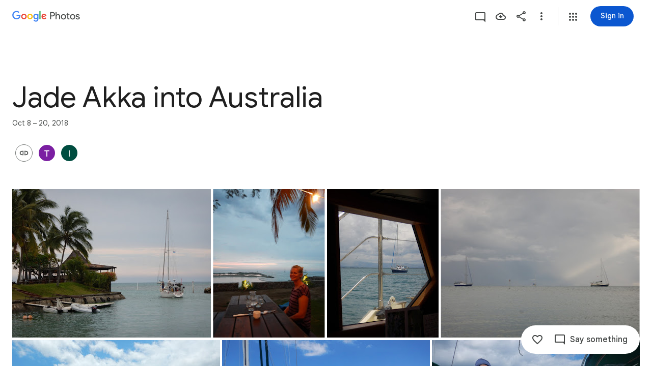

--- FILE ---
content_type: text/css; charset=utf-8
request_url: https://fonts.googleapis.com/css2?family=Google+Sans+Text:wght@400;500;700
body_size: 2103
content:
/*
 * See: https://fonts.google.com/license/googlerestricted
 */
/* armenian */
@font-face {
  font-family: 'Google Sans Text';
  font-style: normal;
  font-weight: 400;
  src: url(https://fonts.gstatic.com/s/googlesanstext/v24/5aUu9-KzpRiLCAt4Unrc-xIKmCU5qFp2i0VBuxOCBA.woff2) format('woff2');
  unicode-range: U+0308, U+0530-058F, U+2010, U+2024, U+25CC, U+FB13-FB17;
}
/* bengali */
@font-face {
  font-family: 'Google Sans Text';
  font-style: normal;
  font-weight: 400;
  src: url(https://fonts.gstatic.com/s/googlesanstext/v24/5aUu9-KzpRiLCAt4Unrc-xIKmCU5qFh2i0VBuxOCBA.woff2) format('woff2');
  unicode-range: U+0951-0952, U+0964-0965, U+0980-09FE, U+1CD0, U+1CD2, U+1CD5-1CD6, U+1CD8, U+1CE1, U+1CEA, U+1CED, U+1CF2, U+1CF5-1CF7, U+200C-200D, U+20B9, U+25CC, U+A8F1;
}
/* canadian-aboriginal */
@font-face {
  font-family: 'Google Sans Text';
  font-style: normal;
  font-weight: 400;
  src: url(https://fonts.gstatic.com/s/googlesanstext/v24/5aUu9-KzpRiLCAt4Unrc-xIKmCU5qGV2i0VBuxOCBA.woff2) format('woff2');
  unicode-range: U+02C7, U+02D8-02D9, U+02DB, U+0307, U+1400-167F, U+18B0-18F5, U+25CC, U+11AB0-11ABF;
}
/* cyrillic-ext */
@font-face {
  font-family: 'Google Sans Text';
  font-style: normal;
  font-weight: 400;
  src: url(https://fonts.gstatic.com/s/googlesanstext/v24/5aUu9-KzpRiLCAt4Unrc-xIKmCU5qEd2i0VBuxOCBA.woff2) format('woff2');
  unicode-range: U+0460-052F, U+1C80-1C8A, U+20B4, U+2DE0-2DFF, U+A640-A69F, U+FE2E-FE2F;
}
/* cyrillic */
@font-face {
  font-family: 'Google Sans Text';
  font-style: normal;
  font-weight: 400;
  src: url(https://fonts.gstatic.com/s/googlesanstext/v24/5aUu9-KzpRiLCAt4Unrc-xIKmCU5qE52i0VBuxOCBA.woff2) format('woff2');
  unicode-range: U+0301, U+0400-045F, U+0490-0491, U+04B0-04B1, U+2116;
}
/* devanagari */
@font-face {
  font-family: 'Google Sans Text';
  font-style: normal;
  font-weight: 400;
  src: url(https://fonts.gstatic.com/s/googlesanstext/v24/5aUu9-KzpRiLCAt4Unrc-xIKmCU5qEt2i0VBuxOCBA.woff2) format('woff2');
  unicode-range: U+0900-097F, U+1CD0-1CF9, U+200C-200D, U+20A8, U+20B9, U+20F0, U+25CC, U+A830-A839, U+A8E0-A8FF, U+11B00-11B09;
}
/* ethiopic */
@font-face {
  font-family: 'Google Sans Text';
  font-style: normal;
  font-weight: 400;
  src: url(https://fonts.gstatic.com/s/googlesanstext/v24/5aUu9-KzpRiLCAt4Unrc-xIKmCU5qFt2i0VBuxOCBA.woff2) format('woff2');
  unicode-range: U+030E, U+1200-1399, U+2D80-2DDE, U+AB01-AB2E, U+1E7E0-1E7E6, U+1E7E8-1E7EB, U+1E7ED-1E7EE, U+1E7F0-1E7FE;
}
/* georgian */
@font-face {
  font-family: 'Google Sans Text';
  font-style: normal;
  font-weight: 400;
  src: url(https://fonts.gstatic.com/s/googlesanstext/v24/5aUu9-KzpRiLCAt4Unrc-xIKmCU5qFV2i0VBuxOCBA.woff2) format('woff2');
  unicode-range: U+0589, U+10A0-10FF, U+1C90-1CBA, U+1CBD-1CBF, U+205A, U+2D00-2D2F, U+2E31;
}
/* greek-ext */
@font-face {
  font-family: 'Google Sans Text';
  font-style: normal;
  font-weight: 400;
  src: url(https://fonts.gstatic.com/s/googlesanstext/v24/5aUu9-KzpRiLCAt4Unrc-xIKmCU5qEZ2i0VBuxOCBA.woff2) format('woff2');
  unicode-range: U+1F00-1FFF;
}
/* greek */
@font-face {
  font-family: 'Google Sans Text';
  font-style: normal;
  font-weight: 400;
  src: url(https://fonts.gstatic.com/s/googlesanstext/v24/5aUu9-KzpRiLCAt4Unrc-xIKmCU5qEl2i0VBuxOCBA.woff2) format('woff2');
  unicode-range: U+0370-0377, U+037A-037F, U+0384-038A, U+038C, U+038E-03A1, U+03A3-03FF;
}
/* gujarati */
@font-face {
  font-family: 'Google Sans Text';
  font-style: normal;
  font-weight: 400;
  src: url(https://fonts.gstatic.com/s/googlesanstext/v24/5aUu9-KzpRiLCAt4Unrc-xIKmCU5qFF2i0VBuxOCBA.woff2) format('woff2');
  unicode-range: U+0951-0952, U+0964-0965, U+0A80-0AFF, U+200C-200D, U+20B9, U+25CC, U+A830-A839;
}
/* gurmukhi */
@font-face {
  font-family: 'Google Sans Text';
  font-style: normal;
  font-weight: 400;
  src: url(https://fonts.gstatic.com/s/googlesanstext/v24/5aUu9-KzpRiLCAt4Unrc-xIKmCU5qGl2i0VBuxOCBA.woff2) format('woff2');
  unicode-range: U+0951-0952, U+0964-0965, U+0A01-0A76, U+200C-200D, U+20B9, U+25CC, U+262C, U+A830-A839;
}
/* hebrew */
@font-face {
  font-family: 'Google Sans Text';
  font-style: normal;
  font-weight: 400;
  src: url(https://fonts.gstatic.com/s/googlesanstext/v24/5aUu9-KzpRiLCAt4Unrc-xIKmCU5qEh2i0VBuxOCBA.woff2) format('woff2');
  unicode-range: U+0307-0308, U+0590-05FF, U+200C-2010, U+20AA, U+25CC, U+FB1D-FB4F;
}
/* kannada */
@font-face {
  font-family: 'Google Sans Text';
  font-style: normal;
  font-weight: 400;
  src: url(https://fonts.gstatic.com/s/googlesanstext/v24/5aUu9-KzpRiLCAt4Unrc-xIKmCU5qFB2i0VBuxOCBA.woff2) format('woff2');
  unicode-range: U+0951-0952, U+0964-0965, U+0C80-0CF3, U+1CD0, U+1CD2-1CD3, U+1CDA, U+1CF2, U+1CF4, U+200C-200D, U+20B9, U+25CC, U+A830-A835;
}
/* khmer */
@font-face {
  font-family: 'Google Sans Text';
  font-style: normal;
  font-weight: 400;
  src: url(https://fonts.gstatic.com/s/googlesanstext/v24/5aUu9-KzpRiLCAt4Unrc-xIKmCU5qEF2i0VBuxOCBA.woff2) format('woff2');
  unicode-range: U+1780-17FF, U+19E0-19FF, U+200C-200D, U+25CC;
}
/* lao */
@font-face {
  font-family: 'Google Sans Text';
  font-style: normal;
  font-weight: 400;
  src: url(https://fonts.gstatic.com/s/googlesanstext/v24/5aUu9-KzpRiLCAt4Unrc-xIKmCU5qEN2i0VBuxOCBA.woff2) format('woff2');
  unicode-range: U+0E81-0EDF, U+200C-200D, U+25CC;
}
/* malayalam */
@font-face {
  font-family: 'Google Sans Text';
  font-style: normal;
  font-weight: 400;
  src: url(https://fonts.gstatic.com/s/googlesanstext/v24/5aUu9-KzpRiLCAt4Unrc-xIKmCU5qFJ2i0VBuxOCBA.woff2) format('woff2');
  unicode-range: U+0307, U+0323, U+0951-0952, U+0964-0965, U+0D00-0D7F, U+1CDA, U+1CF2, U+200C-200D, U+20B9, U+25CC, U+A830-A832;
}
/* oriya */
@font-face {
  font-family: 'Google Sans Text';
  font-style: normal;
  font-weight: 400;
  src: url(https://fonts.gstatic.com/s/googlesanstext/v24/5aUu9-KzpRiLCAt4Unrc-xIKmCU5qFN2i0VBuxOCBA.woff2) format('woff2');
  unicode-range: U+0951-0952, U+0964-0965, U+0B01-0B77, U+1CDA, U+1CF2, U+200C-200D, U+20B9, U+25CC;
}
/* sinhala */
@font-face {
  font-family: 'Google Sans Text';
  font-style: normal;
  font-weight: 400;
  src: url(https://fonts.gstatic.com/s/googlesanstext/v24/5aUu9-KzpRiLCAt4Unrc-xIKmCU5qFd2i0VBuxOCBA.woff2) format('woff2');
  unicode-range: U+0964-0965, U+0D81-0DF4, U+1CF2, U+200C-200D, U+25CC, U+111E1-111F4;
}
/* symbols */
@font-face {
  font-family: 'Google Sans Text';
  font-style: normal;
  font-weight: 400;
  src: url(https://fonts.gstatic.com/s/googlesanstext/v24/5aUu9-KzpRiLCAt4Unrc-xIKmCU5qCR2i0VBuxOCBA.woff2) format('woff2');
  unicode-range: U+0001-000C, U+000E-001F, U+007F-009F, U+20DD-20E0, U+20E2-20E4, U+2150-218F, U+2190, U+2192, U+2194-2199, U+21AF, U+21E6-21F0, U+21F3, U+2218-2219, U+2299, U+22C4-22C6, U+2300-243F, U+2440-244A, U+2460-24FF, U+25A0-27BF, U+2800-28FF, U+2921-2922, U+2981, U+29BF, U+29EB, U+2B00-2BFF, U+4DC0-4DFF, U+FFF9-FFFB, U+10140-1018E, U+10190-1019C, U+101A0, U+101D0-101FD, U+102E0-102FB, U+10E60-10E7E, U+1D2C0-1D2D3, U+1D2E0-1D37F, U+1F000-1F0FF, U+1F100-1F1AD, U+1F1E6-1F1FF, U+1F30D-1F30F, U+1F315, U+1F31C, U+1F31E, U+1F320-1F32C, U+1F336, U+1F378, U+1F37D, U+1F382, U+1F393-1F39F, U+1F3A7-1F3A8, U+1F3AC-1F3AF, U+1F3C2, U+1F3C4-1F3C6, U+1F3CA-1F3CE, U+1F3D4-1F3E0, U+1F3ED, U+1F3F1-1F3F3, U+1F3F5-1F3F7, U+1F408, U+1F415, U+1F41F, U+1F426, U+1F43F, U+1F441-1F442, U+1F444, U+1F446-1F449, U+1F44C-1F44E, U+1F453, U+1F46A, U+1F47D, U+1F4A3, U+1F4B0, U+1F4B3, U+1F4B9, U+1F4BB, U+1F4BF, U+1F4C8-1F4CB, U+1F4D6, U+1F4DA, U+1F4DF, U+1F4E3-1F4E6, U+1F4EA-1F4ED, U+1F4F7, U+1F4F9-1F4FB, U+1F4FD-1F4FE, U+1F503, U+1F507-1F50B, U+1F50D, U+1F512-1F513, U+1F53E-1F54A, U+1F54F-1F5FA, U+1F610, U+1F650-1F67F, U+1F687, U+1F68D, U+1F691, U+1F694, U+1F698, U+1F6AD, U+1F6B2, U+1F6B9-1F6BA, U+1F6BC, U+1F6C6-1F6CF, U+1F6D3-1F6D7, U+1F6E0-1F6EA, U+1F6F0-1F6F3, U+1F6F7-1F6FC, U+1F700-1F7FF, U+1F800-1F80B, U+1F810-1F847, U+1F850-1F859, U+1F860-1F887, U+1F890-1F8AD, U+1F8B0-1F8BB, U+1F8C0-1F8C1, U+1F900-1F90B, U+1F93B, U+1F946, U+1F984, U+1F996, U+1F9E9, U+1FA00-1FA6F, U+1FA70-1FA7C, U+1FA80-1FA89, U+1FA8F-1FAC6, U+1FACE-1FADC, U+1FADF-1FAE9, U+1FAF0-1FAF8, U+1FB00-1FBFF;
}
/* tamil */
@font-face {
  font-family: 'Google Sans Text';
  font-style: normal;
  font-weight: 400;
  src: url(https://fonts.gstatic.com/s/googlesanstext/v24/5aUu9-KzpRiLCAt4Unrc-xIKmCU5qFx2i0VBuxOCBA.woff2) format('woff2');
  unicode-range: U+0964-0965, U+0B82-0BFA, U+200C-200D, U+20B9, U+25CC;
}
/* telugu */
@font-face {
  font-family: 'Google Sans Text';
  font-style: normal;
  font-weight: 400;
  src: url(https://fonts.gstatic.com/s/googlesanstext/v24/5aUu9-KzpRiLCAt4Unrc-xIKmCU5qFZ2i0VBuxOCBA.woff2) format('woff2');
  unicode-range: U+0951-0952, U+0964-0965, U+0C00-0C7F, U+1CDA, U+1CF2, U+200C-200D, U+25CC;
}
/* thai */
@font-face {
  font-family: 'Google Sans Text';
  font-style: normal;
  font-weight: 400;
  src: url(https://fonts.gstatic.com/s/googlesanstext/v24/5aUu9-KzpRiLCAt4Unrc-xIKmCU5qF52i0VBuxOCBA.woff2) format('woff2');
  unicode-range: U+02D7, U+0303, U+0331, U+0E01-0E5B, U+200C-200D, U+25CC;
}
/* vietnamese */
@font-face {
  font-family: 'Google Sans Text';
  font-style: normal;
  font-weight: 400;
  src: url(https://fonts.gstatic.com/s/googlesanstext/v24/5aUu9-KzpRiLCAt4Unrc-xIKmCU5qEV2i0VBuxOCBA.woff2) format('woff2');
  unicode-range: U+0102-0103, U+0110-0111, U+0128-0129, U+0168-0169, U+01A0-01A1, U+01AF-01B0, U+0300-0301, U+0303-0304, U+0308-0309, U+0323, U+0329, U+1EA0-1EF9, U+20AB;
}
/* latin-ext */
@font-face {
  font-family: 'Google Sans Text';
  font-style: normal;
  font-weight: 400;
  src: url(https://fonts.gstatic.com/s/googlesanstext/v24/5aUu9-KzpRiLCAt4Unrc-xIKmCU5qER2i0VBuxOCBA.woff2) format('woff2');
  unicode-range: U+0100-02BA, U+02BD-02C5, U+02C7-02CC, U+02CE-02D7, U+02DD-02FF, U+0304, U+0308, U+0329, U+1D00-1DBF, U+1E00-1E9F, U+1EF2-1EFF, U+2020, U+20A0-20AB, U+20AD-20C0, U+2113, U+2C60-2C7F, U+A720-A7FF;
}
/* latin */
@font-face {
  font-family: 'Google Sans Text';
  font-style: normal;
  font-weight: 400;
  src: url(https://fonts.gstatic.com/s/googlesanstext/v24/5aUu9-KzpRiLCAt4Unrc-xIKmCU5qEp2i0VBuxM.woff2) format('woff2');
  unicode-range: U+0000-00FF, U+0131, U+0152-0153, U+02BB-02BC, U+02C6, U+02DA, U+02DC, U+0304, U+0308, U+0329, U+2000-206F, U+20AC, U+2122, U+2191, U+2193, U+2212, U+2215, U+FEFF, U+FFFD;
}
/* armenian */
@font-face {
  font-family: 'Google Sans Text';
  font-style: normal;
  font-weight: 500;
  src: url(https://fonts.gstatic.com/s/googlesanstext/v24/5aUp9-KzpRiLCAt4Unrc-xIKmCU5oLlVnnhjtjm4DZzFQQ.woff2) format('woff2');
  unicode-range: U+0308, U+0530-058F, U+2010, U+2024, U+25CC, U+FB13-FB17;
}
/* bengali */
@font-face {
  font-family: 'Google Sans Text';
  font-style: normal;
  font-weight: 500;
  src: url(https://fonts.gstatic.com/s/googlesanstext/v24/5aUp9-KzpRiLCAt4Unrc-xIKmCU5oLlVnnpjtjm4DZzFQQ.woff2) format('woff2');
  unicode-range: U+0951-0952, U+0964-0965, U+0980-09FE, U+1CD0, U+1CD2, U+1CD5-1CD6, U+1CD8, U+1CE1, U+1CEA, U+1CED, U+1CF2, U+1CF5-1CF7, U+200C-200D, U+20B9, U+25CC, U+A8F1;
}
/* canadian-aboriginal */
@font-face {
  font-family: 'Google Sans Text';
  font-style: normal;
  font-weight: 500;
  src: url(https://fonts.gstatic.com/s/googlesanstext/v24/5aUp9-KzpRiLCAt4Unrc-xIKmCU5oLlVnkdjtjm4DZzFQQ.woff2) format('woff2');
  unicode-range: U+02C7, U+02D8-02D9, U+02DB, U+0307, U+1400-167F, U+18B0-18F5, U+25CC, U+11AB0-11ABF;
}
/* cyrillic-ext */
@font-face {
  font-family: 'Google Sans Text';
  font-style: normal;
  font-weight: 500;
  src: url(https://fonts.gstatic.com/s/googlesanstext/v24/5aUp9-KzpRiLCAt4Unrc-xIKmCU5oLlVnmVjtjm4DZzFQQ.woff2) format('woff2');
  unicode-range: U+0460-052F, U+1C80-1C8A, U+20B4, U+2DE0-2DFF, U+A640-A69F, U+FE2E-FE2F;
}
/* cyrillic */
@font-face {
  font-family: 'Google Sans Text';
  font-style: normal;
  font-weight: 500;
  src: url(https://fonts.gstatic.com/s/googlesanstext/v24/5aUp9-KzpRiLCAt4Unrc-xIKmCU5oLlVnmxjtjm4DZzFQQ.woff2) format('woff2');
  unicode-range: U+0301, U+0400-045F, U+0490-0491, U+04B0-04B1, U+2116;
}
/* devanagari */
@font-face {
  font-family: 'Google Sans Text';
  font-style: normal;
  font-weight: 500;
  src: url(https://fonts.gstatic.com/s/googlesanstext/v24/5aUp9-KzpRiLCAt4Unrc-xIKmCU5oLlVnmljtjm4DZzFQQ.woff2) format('woff2');
  unicode-range: U+0900-097F, U+1CD0-1CF9, U+200C-200D, U+20A8, U+20B9, U+20F0, U+25CC, U+A830-A839, U+A8E0-A8FF, U+11B00-11B09;
}
/* ethiopic */
@font-face {
  font-family: 'Google Sans Text';
  font-style: normal;
  font-weight: 500;
  src: url(https://fonts.gstatic.com/s/googlesanstext/v24/5aUp9-KzpRiLCAt4Unrc-xIKmCU5oLlVnnljtjm4DZzFQQ.woff2) format('woff2');
  unicode-range: U+030E, U+1200-1399, U+2D80-2DDE, U+AB01-AB2E, U+1E7E0-1E7E6, U+1E7E8-1E7EB, U+1E7ED-1E7EE, U+1E7F0-1E7FE;
}
/* georgian */
@font-face {
  font-family: 'Google Sans Text';
  font-style: normal;
  font-weight: 500;
  src: url(https://fonts.gstatic.com/s/googlesanstext/v24/5aUp9-KzpRiLCAt4Unrc-xIKmCU5oLlVnndjtjm4DZzFQQ.woff2) format('woff2');
  unicode-range: U+0589, U+10A0-10FF, U+1C90-1CBA, U+1CBD-1CBF, U+205A, U+2D00-2D2F, U+2E31;
}
/* greek-ext */
@font-face {
  font-family: 'Google Sans Text';
  font-style: normal;
  font-weight: 500;
  src: url(https://fonts.gstatic.com/s/googlesanstext/v24/5aUp9-KzpRiLCAt4Unrc-xIKmCU5oLlVnmRjtjm4DZzFQQ.woff2) format('woff2');
  unicode-range: U+1F00-1FFF;
}
/* greek */
@font-face {
  font-family: 'Google Sans Text';
  font-style: normal;
  font-weight: 500;
  src: url(https://fonts.gstatic.com/s/googlesanstext/v24/5aUp9-KzpRiLCAt4Unrc-xIKmCU5oLlVnmtjtjm4DZzFQQ.woff2) format('woff2');
  unicode-range: U+0370-0377, U+037A-037F, U+0384-038A, U+038C, U+038E-03A1, U+03A3-03FF;
}
/* gujarati */
@font-face {
  font-family: 'Google Sans Text';
  font-style: normal;
  font-weight: 500;
  src: url(https://fonts.gstatic.com/s/googlesanstext/v24/5aUp9-KzpRiLCAt4Unrc-xIKmCU5oLlVnnNjtjm4DZzFQQ.woff2) format('woff2');
  unicode-range: U+0951-0952, U+0964-0965, U+0A80-0AFF, U+200C-200D, U+20B9, U+25CC, U+A830-A839;
}
/* gurmukhi */
@font-face {
  font-family: 'Google Sans Text';
  font-style: normal;
  font-weight: 500;
  src: url(https://fonts.gstatic.com/s/googlesanstext/v24/5aUp9-KzpRiLCAt4Unrc-xIKmCU5oLlVnktjtjm4DZzFQQ.woff2) format('woff2');
  unicode-range: U+0951-0952, U+0964-0965, U+0A01-0A76, U+200C-200D, U+20B9, U+25CC, U+262C, U+A830-A839;
}
/* hebrew */
@font-face {
  font-family: 'Google Sans Text';
  font-style: normal;
  font-weight: 500;
  src: url(https://fonts.gstatic.com/s/googlesanstext/v24/5aUp9-KzpRiLCAt4Unrc-xIKmCU5oLlVnmpjtjm4DZzFQQ.woff2) format('woff2');
  unicode-range: U+0307-0308, U+0590-05FF, U+200C-2010, U+20AA, U+25CC, U+FB1D-FB4F;
}
/* kannada */
@font-face {
  font-family: 'Google Sans Text';
  font-style: normal;
  font-weight: 500;
  src: url(https://fonts.gstatic.com/s/googlesanstext/v24/5aUp9-KzpRiLCAt4Unrc-xIKmCU5oLlVnnJjtjm4DZzFQQ.woff2) format('woff2');
  unicode-range: U+0951-0952, U+0964-0965, U+0C80-0CF3, U+1CD0, U+1CD2-1CD3, U+1CDA, U+1CF2, U+1CF4, U+200C-200D, U+20B9, U+25CC, U+A830-A835;
}
/* khmer */
@font-face {
  font-family: 'Google Sans Text';
  font-style: normal;
  font-weight: 500;
  src: url(https://fonts.gstatic.com/s/googlesanstext/v24/5aUp9-KzpRiLCAt4Unrc-xIKmCU5oLlVnmNjtjm4DZzFQQ.woff2) format('woff2');
  unicode-range: U+1780-17FF, U+19E0-19FF, U+200C-200D, U+25CC;
}
/* lao */
@font-face {
  font-family: 'Google Sans Text';
  font-style: normal;
  font-weight: 500;
  src: url(https://fonts.gstatic.com/s/googlesanstext/v24/5aUp9-KzpRiLCAt4Unrc-xIKmCU5oLlVnmFjtjm4DZzFQQ.woff2) format('woff2');
  unicode-range: U+0E81-0EDF, U+200C-200D, U+25CC;
}
/* malayalam */
@font-face {
  font-family: 'Google Sans Text';
  font-style: normal;
  font-weight: 500;
  src: url(https://fonts.gstatic.com/s/googlesanstext/v24/5aUp9-KzpRiLCAt4Unrc-xIKmCU5oLlVnnBjtjm4DZzFQQ.woff2) format('woff2');
  unicode-range: U+0307, U+0323, U+0951-0952, U+0964-0965, U+0D00-0D7F, U+1CDA, U+1CF2, U+200C-200D, U+20B9, U+25CC, U+A830-A832;
}
/* oriya */
@font-face {
  font-family: 'Google Sans Text';
  font-style: normal;
  font-weight: 500;
  src: url(https://fonts.gstatic.com/s/googlesanstext/v24/5aUp9-KzpRiLCAt4Unrc-xIKmCU5oLlVnnFjtjm4DZzFQQ.woff2) format('woff2');
  unicode-range: U+0951-0952, U+0964-0965, U+0B01-0B77, U+1CDA, U+1CF2, U+200C-200D, U+20B9, U+25CC;
}
/* sinhala */
@font-face {
  font-family: 'Google Sans Text';
  font-style: normal;
  font-weight: 500;
  src: url(https://fonts.gstatic.com/s/googlesanstext/v24/5aUp9-KzpRiLCAt4Unrc-xIKmCU5oLlVnnVjtjm4DZzFQQ.woff2) format('woff2');
  unicode-range: U+0964-0965, U+0D81-0DF4, U+1CF2, U+200C-200D, U+25CC, U+111E1-111F4;
}
/* symbols */
@font-face {
  font-family: 'Google Sans Text';
  font-style: normal;
  font-weight: 500;
  src: url(https://fonts.gstatic.com/s/googlesanstext/v24/5aUp9-KzpRiLCAt4Unrc-xIKmCU5oLlVngZjtjm4DZzFQQ.woff2) format('woff2');
  unicode-range: U+0001-000C, U+000E-001F, U+007F-009F, U+20DD-20E0, U+20E2-20E4, U+2150-218F, U+2190, U+2192, U+2194-2199, U+21AF, U+21E6-21F0, U+21F3, U+2218-2219, U+2299, U+22C4-22C6, U+2300-243F, U+2440-244A, U+2460-24FF, U+25A0-27BF, U+2800-28FF, U+2921-2922, U+2981, U+29BF, U+29EB, U+2B00-2BFF, U+4DC0-4DFF, U+FFF9-FFFB, U+10140-1018E, U+10190-1019C, U+101A0, U+101D0-101FD, U+102E0-102FB, U+10E60-10E7E, U+1D2C0-1D2D3, U+1D2E0-1D37F, U+1F000-1F0FF, U+1F100-1F1AD, U+1F1E6-1F1FF, U+1F30D-1F30F, U+1F315, U+1F31C, U+1F31E, U+1F320-1F32C, U+1F336, U+1F378, U+1F37D, U+1F382, U+1F393-1F39F, U+1F3A7-1F3A8, U+1F3AC-1F3AF, U+1F3C2, U+1F3C4-1F3C6, U+1F3CA-1F3CE, U+1F3D4-1F3E0, U+1F3ED, U+1F3F1-1F3F3, U+1F3F5-1F3F7, U+1F408, U+1F415, U+1F41F, U+1F426, U+1F43F, U+1F441-1F442, U+1F444, U+1F446-1F449, U+1F44C-1F44E, U+1F453, U+1F46A, U+1F47D, U+1F4A3, U+1F4B0, U+1F4B3, U+1F4B9, U+1F4BB, U+1F4BF, U+1F4C8-1F4CB, U+1F4D6, U+1F4DA, U+1F4DF, U+1F4E3-1F4E6, U+1F4EA-1F4ED, U+1F4F7, U+1F4F9-1F4FB, U+1F4FD-1F4FE, U+1F503, U+1F507-1F50B, U+1F50D, U+1F512-1F513, U+1F53E-1F54A, U+1F54F-1F5FA, U+1F610, U+1F650-1F67F, U+1F687, U+1F68D, U+1F691, U+1F694, U+1F698, U+1F6AD, U+1F6B2, U+1F6B9-1F6BA, U+1F6BC, U+1F6C6-1F6CF, U+1F6D3-1F6D7, U+1F6E0-1F6EA, U+1F6F0-1F6F3, U+1F6F7-1F6FC, U+1F700-1F7FF, U+1F800-1F80B, U+1F810-1F847, U+1F850-1F859, U+1F860-1F887, U+1F890-1F8AD, U+1F8B0-1F8BB, U+1F8C0-1F8C1, U+1F900-1F90B, U+1F93B, U+1F946, U+1F984, U+1F996, U+1F9E9, U+1FA00-1FA6F, U+1FA70-1FA7C, U+1FA80-1FA89, U+1FA8F-1FAC6, U+1FACE-1FADC, U+1FADF-1FAE9, U+1FAF0-1FAF8, U+1FB00-1FBFF;
}
/* tamil */
@font-face {
  font-family: 'Google Sans Text';
  font-style: normal;
  font-weight: 500;
  src: url(https://fonts.gstatic.com/s/googlesanstext/v24/5aUp9-KzpRiLCAt4Unrc-xIKmCU5oLlVnn5jtjm4DZzFQQ.woff2) format('woff2');
  unicode-range: U+0964-0965, U+0B82-0BFA, U+200C-200D, U+20B9, U+25CC;
}
/* telugu */
@font-face {
  font-family: 'Google Sans Text';
  font-style: normal;
  font-weight: 500;
  src: url(https://fonts.gstatic.com/s/googlesanstext/v24/5aUp9-KzpRiLCAt4Unrc-xIKmCU5oLlVnnRjtjm4DZzFQQ.woff2) format('woff2');
  unicode-range: U+0951-0952, U+0964-0965, U+0C00-0C7F, U+1CDA, U+1CF2, U+200C-200D, U+25CC;
}
/* thai */
@font-face {
  font-family: 'Google Sans Text';
  font-style: normal;
  font-weight: 500;
  src: url(https://fonts.gstatic.com/s/googlesanstext/v24/5aUp9-KzpRiLCAt4Unrc-xIKmCU5oLlVnnxjtjm4DZzFQQ.woff2) format('woff2');
  unicode-range: U+02D7, U+0303, U+0331, U+0E01-0E5B, U+200C-200D, U+25CC;
}
/* vietnamese */
@font-face {
  font-family: 'Google Sans Text';
  font-style: normal;
  font-weight: 500;
  src: url(https://fonts.gstatic.com/s/googlesanstext/v24/5aUp9-KzpRiLCAt4Unrc-xIKmCU5oLlVnmdjtjm4DZzFQQ.woff2) format('woff2');
  unicode-range: U+0102-0103, U+0110-0111, U+0128-0129, U+0168-0169, U+01A0-01A1, U+01AF-01B0, U+0300-0301, U+0303-0304, U+0308-0309, U+0323, U+0329, U+1EA0-1EF9, U+20AB;
}
/* latin-ext */
@font-face {
  font-family: 'Google Sans Text';
  font-style: normal;
  font-weight: 500;
  src: url(https://fonts.gstatic.com/s/googlesanstext/v24/5aUp9-KzpRiLCAt4Unrc-xIKmCU5oLlVnmZjtjm4DZzFQQ.woff2) format('woff2');
  unicode-range: U+0100-02BA, U+02BD-02C5, U+02C7-02CC, U+02CE-02D7, U+02DD-02FF, U+0304, U+0308, U+0329, U+1D00-1DBF, U+1E00-1E9F, U+1EF2-1EFF, U+2020, U+20A0-20AB, U+20AD-20C0, U+2113, U+2C60-2C7F, U+A720-A7FF;
}
/* latin */
@font-face {
  font-family: 'Google Sans Text';
  font-style: normal;
  font-weight: 500;
  src: url(https://fonts.gstatic.com/s/googlesanstext/v24/5aUp9-KzpRiLCAt4Unrc-xIKmCU5oLlVnmhjtjm4DZw.woff2) format('woff2');
  unicode-range: U+0000-00FF, U+0131, U+0152-0153, U+02BB-02BC, U+02C6, U+02DA, U+02DC, U+0304, U+0308, U+0329, U+2000-206F, U+20AC, U+2122, U+2191, U+2193, U+2212, U+2215, U+FEFF, U+FFFD;
}
/* armenian */
@font-face {
  font-family: 'Google Sans Text';
  font-style: normal;
  font-weight: 700;
  src: url(https://fonts.gstatic.com/s/googlesanstext/v24/5aUp9-KzpRiLCAt4Unrc-xIKmCU5oPFTnnhjtjm4DZzFQQ.woff2) format('woff2');
  unicode-range: U+0308, U+0530-058F, U+2010, U+2024, U+25CC, U+FB13-FB17;
}
/* bengali */
@font-face {
  font-family: 'Google Sans Text';
  font-style: normal;
  font-weight: 700;
  src: url(https://fonts.gstatic.com/s/googlesanstext/v24/5aUp9-KzpRiLCAt4Unrc-xIKmCU5oPFTnnpjtjm4DZzFQQ.woff2) format('woff2');
  unicode-range: U+0951-0952, U+0964-0965, U+0980-09FE, U+1CD0, U+1CD2, U+1CD5-1CD6, U+1CD8, U+1CE1, U+1CEA, U+1CED, U+1CF2, U+1CF5-1CF7, U+200C-200D, U+20B9, U+25CC, U+A8F1;
}
/* canadian-aboriginal */
@font-face {
  font-family: 'Google Sans Text';
  font-style: normal;
  font-weight: 700;
  src: url(https://fonts.gstatic.com/s/googlesanstext/v24/5aUp9-KzpRiLCAt4Unrc-xIKmCU5oPFTnkdjtjm4DZzFQQ.woff2) format('woff2');
  unicode-range: U+02C7, U+02D8-02D9, U+02DB, U+0307, U+1400-167F, U+18B0-18F5, U+25CC, U+11AB0-11ABF;
}
/* cyrillic-ext */
@font-face {
  font-family: 'Google Sans Text';
  font-style: normal;
  font-weight: 700;
  src: url(https://fonts.gstatic.com/s/googlesanstext/v24/5aUp9-KzpRiLCAt4Unrc-xIKmCU5oPFTnmVjtjm4DZzFQQ.woff2) format('woff2');
  unicode-range: U+0460-052F, U+1C80-1C8A, U+20B4, U+2DE0-2DFF, U+A640-A69F, U+FE2E-FE2F;
}
/* cyrillic */
@font-face {
  font-family: 'Google Sans Text';
  font-style: normal;
  font-weight: 700;
  src: url(https://fonts.gstatic.com/s/googlesanstext/v24/5aUp9-KzpRiLCAt4Unrc-xIKmCU5oPFTnmxjtjm4DZzFQQ.woff2) format('woff2');
  unicode-range: U+0301, U+0400-045F, U+0490-0491, U+04B0-04B1, U+2116;
}
/* devanagari */
@font-face {
  font-family: 'Google Sans Text';
  font-style: normal;
  font-weight: 700;
  src: url(https://fonts.gstatic.com/s/googlesanstext/v24/5aUp9-KzpRiLCAt4Unrc-xIKmCU5oPFTnmljtjm4DZzFQQ.woff2) format('woff2');
  unicode-range: U+0900-097F, U+1CD0-1CF9, U+200C-200D, U+20A8, U+20B9, U+20F0, U+25CC, U+A830-A839, U+A8E0-A8FF, U+11B00-11B09;
}
/* ethiopic */
@font-face {
  font-family: 'Google Sans Text';
  font-style: normal;
  font-weight: 700;
  src: url(https://fonts.gstatic.com/s/googlesanstext/v24/5aUp9-KzpRiLCAt4Unrc-xIKmCU5oPFTnnljtjm4DZzFQQ.woff2) format('woff2');
  unicode-range: U+030E, U+1200-1399, U+2D80-2DDE, U+AB01-AB2E, U+1E7E0-1E7E6, U+1E7E8-1E7EB, U+1E7ED-1E7EE, U+1E7F0-1E7FE;
}
/* georgian */
@font-face {
  font-family: 'Google Sans Text';
  font-style: normal;
  font-weight: 700;
  src: url(https://fonts.gstatic.com/s/googlesanstext/v24/5aUp9-KzpRiLCAt4Unrc-xIKmCU5oPFTnndjtjm4DZzFQQ.woff2) format('woff2');
  unicode-range: U+0589, U+10A0-10FF, U+1C90-1CBA, U+1CBD-1CBF, U+205A, U+2D00-2D2F, U+2E31;
}
/* greek-ext */
@font-face {
  font-family: 'Google Sans Text';
  font-style: normal;
  font-weight: 700;
  src: url(https://fonts.gstatic.com/s/googlesanstext/v24/5aUp9-KzpRiLCAt4Unrc-xIKmCU5oPFTnmRjtjm4DZzFQQ.woff2) format('woff2');
  unicode-range: U+1F00-1FFF;
}
/* greek */
@font-face {
  font-family: 'Google Sans Text';
  font-style: normal;
  font-weight: 700;
  src: url(https://fonts.gstatic.com/s/googlesanstext/v24/5aUp9-KzpRiLCAt4Unrc-xIKmCU5oPFTnmtjtjm4DZzFQQ.woff2) format('woff2');
  unicode-range: U+0370-0377, U+037A-037F, U+0384-038A, U+038C, U+038E-03A1, U+03A3-03FF;
}
/* gujarati */
@font-face {
  font-family: 'Google Sans Text';
  font-style: normal;
  font-weight: 700;
  src: url(https://fonts.gstatic.com/s/googlesanstext/v24/5aUp9-KzpRiLCAt4Unrc-xIKmCU5oPFTnnNjtjm4DZzFQQ.woff2) format('woff2');
  unicode-range: U+0951-0952, U+0964-0965, U+0A80-0AFF, U+200C-200D, U+20B9, U+25CC, U+A830-A839;
}
/* gurmukhi */
@font-face {
  font-family: 'Google Sans Text';
  font-style: normal;
  font-weight: 700;
  src: url(https://fonts.gstatic.com/s/googlesanstext/v24/5aUp9-KzpRiLCAt4Unrc-xIKmCU5oPFTnktjtjm4DZzFQQ.woff2) format('woff2');
  unicode-range: U+0951-0952, U+0964-0965, U+0A01-0A76, U+200C-200D, U+20B9, U+25CC, U+262C, U+A830-A839;
}
/* hebrew */
@font-face {
  font-family: 'Google Sans Text';
  font-style: normal;
  font-weight: 700;
  src: url(https://fonts.gstatic.com/s/googlesanstext/v24/5aUp9-KzpRiLCAt4Unrc-xIKmCU5oPFTnmpjtjm4DZzFQQ.woff2) format('woff2');
  unicode-range: U+0307-0308, U+0590-05FF, U+200C-2010, U+20AA, U+25CC, U+FB1D-FB4F;
}
/* kannada */
@font-face {
  font-family: 'Google Sans Text';
  font-style: normal;
  font-weight: 700;
  src: url(https://fonts.gstatic.com/s/googlesanstext/v24/5aUp9-KzpRiLCAt4Unrc-xIKmCU5oPFTnnJjtjm4DZzFQQ.woff2) format('woff2');
  unicode-range: U+0951-0952, U+0964-0965, U+0C80-0CF3, U+1CD0, U+1CD2-1CD3, U+1CDA, U+1CF2, U+1CF4, U+200C-200D, U+20B9, U+25CC, U+A830-A835;
}
/* khmer */
@font-face {
  font-family: 'Google Sans Text';
  font-style: normal;
  font-weight: 700;
  src: url(https://fonts.gstatic.com/s/googlesanstext/v24/5aUp9-KzpRiLCAt4Unrc-xIKmCU5oPFTnmNjtjm4DZzFQQ.woff2) format('woff2');
  unicode-range: U+1780-17FF, U+19E0-19FF, U+200C-200D, U+25CC;
}
/* lao */
@font-face {
  font-family: 'Google Sans Text';
  font-style: normal;
  font-weight: 700;
  src: url(https://fonts.gstatic.com/s/googlesanstext/v24/5aUp9-KzpRiLCAt4Unrc-xIKmCU5oPFTnmFjtjm4DZzFQQ.woff2) format('woff2');
  unicode-range: U+0E81-0EDF, U+200C-200D, U+25CC;
}
/* malayalam */
@font-face {
  font-family: 'Google Sans Text';
  font-style: normal;
  font-weight: 700;
  src: url(https://fonts.gstatic.com/s/googlesanstext/v24/5aUp9-KzpRiLCAt4Unrc-xIKmCU5oPFTnnBjtjm4DZzFQQ.woff2) format('woff2');
  unicode-range: U+0307, U+0323, U+0951-0952, U+0964-0965, U+0D00-0D7F, U+1CDA, U+1CF2, U+200C-200D, U+20B9, U+25CC, U+A830-A832;
}
/* oriya */
@font-face {
  font-family: 'Google Sans Text';
  font-style: normal;
  font-weight: 700;
  src: url(https://fonts.gstatic.com/s/googlesanstext/v24/5aUp9-KzpRiLCAt4Unrc-xIKmCU5oPFTnnFjtjm4DZzFQQ.woff2) format('woff2');
  unicode-range: U+0951-0952, U+0964-0965, U+0B01-0B77, U+1CDA, U+1CF2, U+200C-200D, U+20B9, U+25CC;
}
/* sinhala */
@font-face {
  font-family: 'Google Sans Text';
  font-style: normal;
  font-weight: 700;
  src: url(https://fonts.gstatic.com/s/googlesanstext/v24/5aUp9-KzpRiLCAt4Unrc-xIKmCU5oPFTnnVjtjm4DZzFQQ.woff2) format('woff2');
  unicode-range: U+0964-0965, U+0D81-0DF4, U+1CF2, U+200C-200D, U+25CC, U+111E1-111F4;
}
/* symbols */
@font-face {
  font-family: 'Google Sans Text';
  font-style: normal;
  font-weight: 700;
  src: url(https://fonts.gstatic.com/s/googlesanstext/v24/5aUp9-KzpRiLCAt4Unrc-xIKmCU5oPFTngZjtjm4DZzFQQ.woff2) format('woff2');
  unicode-range: U+0001-000C, U+000E-001F, U+007F-009F, U+20DD-20E0, U+20E2-20E4, U+2150-218F, U+2190, U+2192, U+2194-2199, U+21AF, U+21E6-21F0, U+21F3, U+2218-2219, U+2299, U+22C4-22C6, U+2300-243F, U+2440-244A, U+2460-24FF, U+25A0-27BF, U+2800-28FF, U+2921-2922, U+2981, U+29BF, U+29EB, U+2B00-2BFF, U+4DC0-4DFF, U+FFF9-FFFB, U+10140-1018E, U+10190-1019C, U+101A0, U+101D0-101FD, U+102E0-102FB, U+10E60-10E7E, U+1D2C0-1D2D3, U+1D2E0-1D37F, U+1F000-1F0FF, U+1F100-1F1AD, U+1F1E6-1F1FF, U+1F30D-1F30F, U+1F315, U+1F31C, U+1F31E, U+1F320-1F32C, U+1F336, U+1F378, U+1F37D, U+1F382, U+1F393-1F39F, U+1F3A7-1F3A8, U+1F3AC-1F3AF, U+1F3C2, U+1F3C4-1F3C6, U+1F3CA-1F3CE, U+1F3D4-1F3E0, U+1F3ED, U+1F3F1-1F3F3, U+1F3F5-1F3F7, U+1F408, U+1F415, U+1F41F, U+1F426, U+1F43F, U+1F441-1F442, U+1F444, U+1F446-1F449, U+1F44C-1F44E, U+1F453, U+1F46A, U+1F47D, U+1F4A3, U+1F4B0, U+1F4B3, U+1F4B9, U+1F4BB, U+1F4BF, U+1F4C8-1F4CB, U+1F4D6, U+1F4DA, U+1F4DF, U+1F4E3-1F4E6, U+1F4EA-1F4ED, U+1F4F7, U+1F4F9-1F4FB, U+1F4FD-1F4FE, U+1F503, U+1F507-1F50B, U+1F50D, U+1F512-1F513, U+1F53E-1F54A, U+1F54F-1F5FA, U+1F610, U+1F650-1F67F, U+1F687, U+1F68D, U+1F691, U+1F694, U+1F698, U+1F6AD, U+1F6B2, U+1F6B9-1F6BA, U+1F6BC, U+1F6C6-1F6CF, U+1F6D3-1F6D7, U+1F6E0-1F6EA, U+1F6F0-1F6F3, U+1F6F7-1F6FC, U+1F700-1F7FF, U+1F800-1F80B, U+1F810-1F847, U+1F850-1F859, U+1F860-1F887, U+1F890-1F8AD, U+1F8B0-1F8BB, U+1F8C0-1F8C1, U+1F900-1F90B, U+1F93B, U+1F946, U+1F984, U+1F996, U+1F9E9, U+1FA00-1FA6F, U+1FA70-1FA7C, U+1FA80-1FA89, U+1FA8F-1FAC6, U+1FACE-1FADC, U+1FADF-1FAE9, U+1FAF0-1FAF8, U+1FB00-1FBFF;
}
/* tamil */
@font-face {
  font-family: 'Google Sans Text';
  font-style: normal;
  font-weight: 700;
  src: url(https://fonts.gstatic.com/s/googlesanstext/v24/5aUp9-KzpRiLCAt4Unrc-xIKmCU5oPFTnn5jtjm4DZzFQQ.woff2) format('woff2');
  unicode-range: U+0964-0965, U+0B82-0BFA, U+200C-200D, U+20B9, U+25CC;
}
/* telugu */
@font-face {
  font-family: 'Google Sans Text';
  font-style: normal;
  font-weight: 700;
  src: url(https://fonts.gstatic.com/s/googlesanstext/v24/5aUp9-KzpRiLCAt4Unrc-xIKmCU5oPFTnnRjtjm4DZzFQQ.woff2) format('woff2');
  unicode-range: U+0951-0952, U+0964-0965, U+0C00-0C7F, U+1CDA, U+1CF2, U+200C-200D, U+25CC;
}
/* thai */
@font-face {
  font-family: 'Google Sans Text';
  font-style: normal;
  font-weight: 700;
  src: url(https://fonts.gstatic.com/s/googlesanstext/v24/5aUp9-KzpRiLCAt4Unrc-xIKmCU5oPFTnnxjtjm4DZzFQQ.woff2) format('woff2');
  unicode-range: U+02D7, U+0303, U+0331, U+0E01-0E5B, U+200C-200D, U+25CC;
}
/* vietnamese */
@font-face {
  font-family: 'Google Sans Text';
  font-style: normal;
  font-weight: 700;
  src: url(https://fonts.gstatic.com/s/googlesanstext/v24/5aUp9-KzpRiLCAt4Unrc-xIKmCU5oPFTnmdjtjm4DZzFQQ.woff2) format('woff2');
  unicode-range: U+0102-0103, U+0110-0111, U+0128-0129, U+0168-0169, U+01A0-01A1, U+01AF-01B0, U+0300-0301, U+0303-0304, U+0308-0309, U+0323, U+0329, U+1EA0-1EF9, U+20AB;
}
/* latin-ext */
@font-face {
  font-family: 'Google Sans Text';
  font-style: normal;
  font-weight: 700;
  src: url(https://fonts.gstatic.com/s/googlesanstext/v24/5aUp9-KzpRiLCAt4Unrc-xIKmCU5oPFTnmZjtjm4DZzFQQ.woff2) format('woff2');
  unicode-range: U+0100-02BA, U+02BD-02C5, U+02C7-02CC, U+02CE-02D7, U+02DD-02FF, U+0304, U+0308, U+0329, U+1D00-1DBF, U+1E00-1E9F, U+1EF2-1EFF, U+2020, U+20A0-20AB, U+20AD-20C0, U+2113, U+2C60-2C7F, U+A720-A7FF;
}
/* latin */
@font-face {
  font-family: 'Google Sans Text';
  font-style: normal;
  font-weight: 700;
  src: url(https://fonts.gstatic.com/s/googlesanstext/v24/5aUp9-KzpRiLCAt4Unrc-xIKmCU5oPFTnmhjtjm4DZw.woff2) format('woff2');
  unicode-range: U+0000-00FF, U+0131, U+0152-0153, U+02BB-02BC, U+02C6, U+02DA, U+02DC, U+0304, U+0308, U+0329, U+2000-206F, U+20AC, U+2122, U+2191, U+2193, U+2212, U+2215, U+FEFF, U+FFFD;
}


--- FILE ---
content_type: text/javascript; charset=UTF-8
request_url: https://photos.google.com/_/scs/social-static/_/js/k=boq.PhotosUi.en_US.4oY7tREmjuw.2019.O/ck=boq.PhotosUi.TlKjkdnnXQU.L.B1.O/am=AAAAiDWAGZjdJf5zAQBBxvc9F9A_nhbCDTQZXjF8sxc/d=1/exm=A7fCU,AfoSr,Ahp3ie,B7iQrb,BVgquf,DgRu0d,E2VjNc,EAvPLb,EFQ78c,FTPxE,GjWdcd,H9DA2,IXJ14b,IZT63,Ihy5De,IoAGb,JNoxi,KUM7Z,KfblCf,Kl6Zic,L1AAkb,LEikZe,LSJdJ,Lcfkne,LhnIsc,LuJzrb,LvGhrf,M47HP,MI6k7c,MpJwZc,NCfd3d,NwH0H,O1Gjze,O6y8ed,OTA3Ae,OWATsd,OlyvMc,P6sQOc,PrPYRd,QIhFr,RADqFb,RMhBfe,RRkLTe,RqjULd,RyvaUb,SdcwHb,SpsfSb,SuKpI,Tzmv8c,UBtLbd,UUJqVe,Uas9Hd,Ulmmrd,V3dDOb,VJsAOe,VXiCDb,WO9ee,WhgWDf,WiC0rd,Wp0seb,X07lSd,XVMNvd,XqvODd,YYmHzb,Z15FGf,ZDZcre,ZKJK8d,ZvHseb,ZwDk9d,_b,_tp,aW3pY,ag510,bfChRb,byfTOb,cVmA2c,e5qFLc,ebZ3mb,erJNX,fWEBl,gI0Uxb,gJzDyc,gychg,h1gxcb,hClpFe,hKSk3e,hc6Ubd,hdW3jf,iH3IVc,iOpRIf,ig9vTc,il3TSb,izue8c,j85GYd,jmpo2c,juNMwb,kjKdXe,l5KCsc,lXKNFb,lazG7b,lfpdyf,lsjVmc,lwddkf,m9oV,mAkZxc,mI3LFb,mSX26d,mdR7q,mezZFd,mzzZzc,n73qwf,nbAYS,o3R5Zb,oXwu8d,oYstKb,odxaDd,opk1D,p0FwGc,p3hmRc,p9Imqf,pA3VNb,pNBFbe,pjICDe,pw70Gc,q0xTif,qTnoBf,rCcCxc,rgKQFc,sOXFj,saA6te,suMGRe,tAtwtc,tXXc4b,vDfG5,w9hDv,wiX7yc,ws9Tlc,xKVq6d,xQtZb,xUdipf,yDXup,zHErAd,zbML3c,zeQjRb,zr1jrb,ztzXpd/excm=_b,_tp,sharedcollection/ed=1/br=1/wt=2/ujg=1/rs=AGLTcCPC1CT5D3E7YkjBWgQHTEWR5zylQg/ee=EVNhjf:pw70Gc;EmZ2Bf:zr1jrb;F2qVr:YClzRc;JsbNhc:Xd8iUd;K5nYTd:ZDZcre;LBgRLc:SdcwHb;Me32dd:MEeYgc;MvK0qf:ACRZh;NJ1rfe:qTnoBf;NPKaK:SdcwHb;NSEoX:lazG7b;O8Cmgf:XOYapd;Pjplud:EEDORb;QGR0gd:Mlhmy;SNUn3:ZwDk9d;ScI3Yc:e7Hzgb;Uvc8o:VDovNc;YIZmRd:A1yn5d;Zk62nb:E1UXVb;a56pNe:JEfCwb;cEt90b:ws9Tlc;dIoSBb:SpsfSb;dowIGb:ebZ3mb;eBAeSb:zbML3c;gty1Xc:suMGRe;iFQyKf:QIhFr;lOO0Vd:OTA3Ae;oGtAuc:sOXFj;pXdRYb:p0FwGc;qQEoOc:KUM7Z;qafBPd:yDVVkb;qddgKe:xQtZb;wR5FRb:rgKQFc;xqZiqf:wmnU7d;yxTchf:KUM7Z;zxnPse:GkRiKb/dti=1/m=k0FtEb,eT0are?wli=PhotosUi.t0KaeKVXgZk.createPhotosEditorPrimaryModuleNoSimd.O%3A%3BPhotosUi.bkD6pa1H4oo.createPhotosEditorPrimaryModuleSimd.O%3A%3BPhotosUi.exceXZ_sTIM.skottieWasm.O%3A%3BPhotosUi.fzY8qNftd9A.twixWasm.O%3A%3B
body_size: -903
content:
"use strict";_F_installCss(".csZFhf{color:var(--gm3-sys-color-on-surface,#1f1f1f);text-decoration:underline}.rvEjke{color:var(--gm3-sys-color-on-surface,#1f1f1f);font-family:Google Sans Text,Google Sans,Roboto,Arial,sans-serif;line-height:1.5rem;font-size:1rem;letter-spacing:0em;font-weight:400}.fYwTV{color:var(--gm3-sys-color-on-surface-variant,#444746);font-family:Google Sans Text,Google Sans,Roboto,Arial,sans-serif;line-height:1.25rem;font-size:0.875rem;letter-spacing:0em;font-weight:400}.pIf1Wb{position:relative}.AUFaWb{cursor:pointer;height:100%;margin:0;opacity:0;padding:0;position:absolute;width:100%;z-index:1}.bEtrNb{--gm3-radio-disabled-selected-icon-color:var(--gm3-sys-color-on-surface,#1f1f1f);--gm3-radio-disabled-selected-icon-opacity:0.38;--gm3-radio-disabled-unselected-icon-color:var(--gm3-sys-color-on-surface,#1f1f1f);--gm3-radio-disabled-unselected-icon-opacity:0.38;--gm3-radio-selected-focus-icon-color:var(--gm3-sys-color-primary,#0b57d0);--gm3-radio-selected-hover-icon-color:var(--gm3-sys-color-primary,#0b57d0);--gm3-radio-selected-hover-state-layer-color:var(--gm3-sys-color-primary,#0b57d0);--gm3-radio-selected-hover-state-layer-opacity:0.08;--gm3-radio-selected-icon-color:var(--gm3-sys-color-primary,#0b57d0);--gm3-radio-selected-pressed-icon-color:var(--gm3-sys-color-primary,#0b57d0);--gm3-radio-selected-pressed-state-layer-color:var(--gm3-sys-color-on-surface,#1f1f1f);--gm3-radio-selected-pressed-state-layer-opacity:0.12;--gm3-radio-unselected-focus-icon-color:var(--gm3-sys-color-on-surface,#1f1f1f);--gm3-radio-unselected-hover-icon-color:var(--gm3-sys-color-on-surface,#1f1f1f);--gm3-radio-unselected-hover-state-layer-color:var(--gm3-sys-color-on-surface,#1f1f1f);--gm3-radio-unselected-hover-state-layer-opacity:0.08;--gm3-radio-unselected-icon-color:var(--gm3-sys-color-on-surface-variant,#444746);--gm3-radio-unselected-pressed-icon-color:var(--gm3-sys-color-on-surface,#1f1f1f);--gm3-radio-unselected-pressed-state-layer-color:var(--gm3-sys-color-primary,#0b57d0);--gm3-radio-unselected-pressed-state-layer-opacity:0.12}.tIT2S{width:100%}.ETJzhe{display:flex;align-items:center;justify-content:flex-end;flex-direction:row-reverse}.ETJzhe.XUXL7e{flex-direction:row}.nYDb2d{font-family:Google Sans Text,Google Sans,Roboto,Arial,sans-serif;line-height:1.25rem;font-size:0.875rem;letter-spacing:0em;font-weight:400;color:var(--gm3-sys-color-on-surface-variant,#444746)}.t1Wqx{--Tlqqfc:424px}.uNmmoc{align-items:center;color:var(--gm3-sys-color-on-surface-variant,#444746);display:flex;text-decoration:none;font-family:Google Sans Text,Google Sans,Roboto,Arial,sans-serif;line-height:1.25rem;font-size:0.875rem;letter-spacing:0em;font-weight:500}.t02SGf{display:flex;margin-right:auto;padding-left:8px}.U5H4hf{padding-left:8px}.s9zVS{font-family:Google Sans Text,Google Sans,Roboto,Arial,sans-serif;line-height:1.5rem;font-size:1rem;letter-spacing:0em;font-weight:400;color:var(--gm3-sys-color-on-surface,#1f1f1f);margin-bottom:14px;margin-top:0}.NmRZhc{margin-right:0}.P2EqOe{padding-top:8px;vertical-align:top}.b5ca9b,.P2EqOe{display:table-cell}.uRiPwd .fYwTV{color:var(--gm3-sys-color-on-surface-variant,#444746)}.wY3ncc{margin-bottom:14px}@media screen and (max-width:599px){.uRiPwd{padding-left:0}}.n1vtVe{display:flex;flex-direction:column;overflow:hidden;border-width:0;box-shadow:0 1px 2px 0 color-mix(in srgb,var(--gm3-sys-color-shadow,#000) 30%,transparent),0 1px 3px 1px color-mix(in srgb,var(--gm3-sys-color-shadow,#000) 15%,transparent)}.E8oqxf{display:flex;flex-direction:row;justify-content:space-between}.wSz7lc{animation:boqPhotosuploadUploaddialog-fade-in .225s linear .225s both}.qruR8d{display:flex;flex-direction:column;flex-grow:0;justify-content:space-between;margin-right:-48px;padding:16px}.EY0d7{display:flex;flex-direction:column;justify-content:flex-start}.SXogWc{font-family:Google Sans Text,Google Sans,Roboto,Arial,sans-serif;line-height:1rem;font-size:0.75rem;letter-spacing:0.0083333333em;font-weight:400;color:var(--gm3-sys-color-on-surface-variant,#444746);margin:8px 0 16px;max-width:164px}.rP3QBf{font-family:Google Sans Text,Google Sans,Roboto,Arial,sans-serif;line-height:1rem;font-size:0.75rem;letter-spacing:0.0083333333em;font-weight:400;color:var(--gm3-sys-color-on-surface-variant,#444746);margin-bottom:4px}.RNpSW{font-family:Google Sans Text,Google Sans,Roboto,Arial,sans-serif;line-height:1.5rem;font-size:1rem;letter-spacing:0em;font-weight:500;max-width:164px;padding-bottom:8px}.wgq1ae{font-family:Google Sans,Roboto,Arial,sans-serif;line-height:1.75rem;font-size:1.375rem;letter-spacing:0em;font-weight:400;max-width:164px;padding-bottom:8px}.wgq1ae :lang(da){font-size:1.175rem}.UiNOP{flex-wrap:wrap;justify-content:flex-start;white-space:nowrap}.T23TVb{margin-right:8px}.BNcPhf{background-color:color-mix(in srgb,#fff 60%,transparent);border-radius:48px;height:24px;position:absolute;right:16px;top:16px;width:24px}.nftPpb{width:32px;height:32px;padding:8px;font-size:16px;height:24px;line-height:8px;padding:0;width:24px}.nftPpb svg,.nftPpb img{width:16px;height:16px}.gp4kVe{background-color:var(--gm3-sys-color-surface-container,#f0f4f9);background-size:cover;display:flex;flex-shrink:0;height:140px;width:99px}.KF9IAe:hover{cursor:pointer}.N6Pvve{background-color:var(--gm3-sys-color-surface,#fff);background-image:var(--pgc-asset-upload-error);background-repeat:no-repeat;background-size:contain;background-position:center;border-radius:8px 0 0 8px;display:flex;flex-shrink:0;height:140px;margin:8px 8px 8px 0;width:99px}.fctz1{border-radius:4px;display:flex;flex-flow:row wrap;gap:3px;height:140px;margin:8px 8px 8px 0;max-width:99px;min-width:99px;overflow:hidden}.bgjhqf{display:none;max-height:276px;overflow:auto}.bgjhqf.PYSgo{display:block}.j73eje{font-family:Google Sans Text,Google Sans,Roboto,Arial,sans-serif;line-height:1rem;font-size:0.75rem;letter-spacing:0.0083333333em;font-weight:400;align-items:center;display:flex;justify-content:space-between;padding:16px}.j73eje .VfPpkd-JGcpL-uI4vCe-u014N{stroke:var(--gm3-sys-color-surface-container-highest,#dde3ea)}.zSFMxe .j73eje{padding-left:44px}.uoBbc{align-items:start;display:flex;margin-right:-36px}.DmSdHb{margin-right:10px}.AskFif{max-width:212px;overflow:hidden;text-overflow:ellipsis;white-space:nowrap}.zSFMxe .AskFif{max-width:168px}.BpHbJc{color:var(--gm3-sys-color-primary,#0b57d0)}.RgxRXc{color:var(--gm3-sys-color-error,#b3261e)}.ggvzPb{border-radius:48px;display:flex;height:20px;position:relative;width:20px}.F2Y1qd{width:32px;height:32px;padding:8px;font-size:16px;height:20px;line-height:8px;opacity:0;padding:0;transition:opacity .15s linear;width:20px}.F2Y1qd svg,.F2Y1qd img{width:16px;height:16px}.y76NPb{opacity:1;position:absolute;transition:opacity .15s linear}.j73eje:hover .F2Y1qd{opacity:1}.j73eje:hover .y76NPb{opacity:0}.zSFMxe{display:block}.ByjTcf{align-items:center;display:flex;justify-content:space-between;padding:16px}.ByjTcf .VfPpkd-JGcpL-uI4vCe-u014N{stroke:var(--gm3-sys-color-surface-container-highest,#dde3ea)}.OdAfQd{font-family:Google Sans Text,Google Sans,Roboto,Arial,sans-serif;line-height:1rem;font-size:0.75rem;letter-spacing:0.0083333333em;font-weight:400;align-items:center;display:flex;margin-right:-36px}.Gyk2Kb{max-width:212px;overflow:hidden;text-overflow:ellipsis;white-space:nowrap}.P6v6He{height:24px;margin-right:10px;padding:0;width:24px}.P6v6He{transition:transform .27s cubic-bezier(.4,0,.2,1)}.OUJJ8e{display:none}.zSFMxe.sMVRZe .OUJJ8e{display:block}.zSFMxe.sMVRZe .P6v6He{transform:rotate(180deg)}@keyframes boqPhotosuploadUploaddialog-fade-in{from{opacity:0}to{opacity:1}}.zxDtd{display:flex;position:relative}.LWXPj{--gm3-icon-button-standard-container-width:20px;--gm3-icon-button-standard-container-height:20px;--gm3-icon-button-standard-icon-size:16px;opacity:0;transition:opacity .15s linear}.j73eje:hover .LWXPj{opacity:1}.CDn9Ec{--gm3-icon-button-filled-container-width:24px;--gm3-icon-button-filled-container-height:24px;--gm3-icon-button-filled-icon-size:16px;--gm3-icon-button-filled-container-color:var(--gm3-sys-color-surface-container,#f0f4f9);--gm3-icon-button-filled-disabled-container-color:color-mix(in srgb,var(--gm3-sys-color-on-surface,#1f1f1f) 12%,transparent);--gm3-icon-button-filled-disabled-icon-color:color-mix(in srgb,var(--gm3-sys-color-on-surface,#1f1f1f) 38%,transparent);--gm3-icon-button-filled-focus-icon-color:var(--gm3-sys-color-on-surface,#1f1f1f);--gm3-icon-button-filled-focus-indicator-color:var(--gm3-sys-color-secondary,#00639b);--gm3-icon-button-filled-hover-icon-color:var(--gm3-sys-color-on-surface,#1f1f1f);--gm3-icon-button-filled-hover-state-layer-color:var(--gm3-sys-color-on-surface,#1f1f1f);--gm3-icon-button-filled-hover-state-layer-opacity:0.08;--gm3-icon-button-filled-icon-color:var(--gm3-sys-color-on-surface,#1f1f1f);--gm3-icon-button-filled-pressed-icon-color:var(--gm3-sys-color-on-surface,#1f1f1f);--gm3-icon-button-filled-pressed-state-layer-color:var(--gm3-sys-color-on-surface,#1f1f1f);--gm3-icon-button-filled-pressed-state-layer-opacity:0.1;--gm3-icon-button-filled-selected-container-color:var(--gm3-sys-color-on-surface,#1f1f1f);--gm3-icon-button-filled-toggle-selected-focus-icon-color:var(--gm3-sys-color-on-primary,#fff);--gm3-icon-button-filled-toggle-selected-hover-icon-color:var(--gm3-sys-color-on-primary,#fff);--gm3-icon-button-filled-toggle-selected-hover-state-layer-color:var(--gm3-sys-color-on-primary,#fff);--gm3-icon-button-filled-toggle-selected-icon-color:var(--gm3-sys-color-on-primary,#fff);--gm3-icon-button-filled-toggle-selected-pressed-icon-color:var(--gm3-sys-color-on-primary,#fff);--gm3-icon-button-filled-toggle-selected-pressed-state-layer-color:var(--gm3-sys-color-on-primary,#fff);--gm3-icon-button-filled-toggle-unselected-focus-icon-color:var(--gm3-sys-color-primary,#0b57d0);--gm3-icon-button-filled-toggle-unselected-hover-icon-color:var(--gm3-sys-color-primary,#0b57d0);--gm3-icon-button-filled-toggle-unselected-hover-state-layer-color:var(--gm3-sys-color-primary,#0b57d0);--gm3-icon-button-filled-toggle-unselected-icon-color:var(--gm3-sys-color-primary,#0b57d0);--gm3-icon-button-filled-toggle-unselected-pressed-icon-color:var(--gm3-sys-color-primary,#0b57d0);--gm3-icon-button-filled-toggle-unselected-pressed-state-layer-color:var(--gm3-sys-color-primary,#0b57d0);--gm3-icon-button-filled-unselected-container-color:var(--gm3-sys-color-surface-container-highest,#dde3ea)}.VwjKWd{position:absolute;right:16px;top:16px}.f56jqc{font-family:Google Sans Text,Google Sans,Roboto,Arial,sans-serif;line-height:1.5rem;font-size:1rem;letter-spacing:0em;font-weight:400;color:var(--gm3-sys-color-on-surface-variant,#444746)}.vD8O6{--pjsEwc:500px}.vD8O6 .O2EQ{overflow:hidden;padding:0 0 16px}.K3sLl .O2EQ{margin-top:-8px}.CDKHxd{font-family:Google Sans Text,Google Sans,Roboto,Arial,sans-serif;line-height:1rem;font-size:0.75rem;letter-spacing:0.0083333333em;font-weight:400;color:var(--gm3-sys-color-on-surface-variant,#444746);padding:0 24px 24px}.g00gO{align-items:center;display:flex;padding:8px 6px 8px 8px}.Get39e{margin:0 8px;padding:8px 0;width:100%}.rPshL{align-items:center;display:inline-flex;flex-shrink:0;justify-content:flex-end;margin-left:8px}.Get39e,.TEH5ad{overflow:hidden}.TEH5ad{text-overflow:ellipsis;white-space:nowrap}.TEH5ad,.uhGFP{font-family:Google Sans Text,Google Sans,Roboto,Arial,sans-serif;line-height:1.5rem;font-size:1rem;letter-spacing:0em;font-weight:400;color:var(--gm3-sys-color-on-surface,#1f1f1f)}.uhGFP,.ltWah,.NYZQxe{margin-right:6px}.Qttuke{font-family:Google Sans Text,Google Sans,Roboto,Arial,sans-serif;line-height:1rem;font-size:0.75rem;letter-spacing:0.0083333333em;font-weight:400;color:var(--gm3-sys-color-on-surface-variant,#444746)}.g00gO.BcOib .Qttuke{color:var(--gm3-sys-color-on-surface,#1f1f1f)}.g00gO.Jj6Lae .Qttuke{color:var(--gm3-sys-color-error,#b3261e)}.P4r2Bb,.dPeRqe,.Alg79{flex-shrink:0;padding:0 8px}.P4r2Bb{color:var(--gm3-sys-color-tertiary,#146c2e)}.dPeRqe{color:var(--gm3-sys-color-error,#b3261e)}.Alg79{color:var(--gm3-sys-color-primary,#0b57d0);transform:rotate(180deg)}.OPair{color:var(--gm3-sys-color-primary,#0b57d0);white-space:nowrap}.jbeydc{display:block;margin-bottom:8px;max-height:250px;overflow:auto;padding-top:8px}.fFGQKd{margin:0 8px}.EWAHB{--Tlqqfc:500px}.EWAHB .DWPpTb{align-items:center;padding-bottom:40px}.OvRjhe{background-color:var(--gm3-sys-color-surface,#fff);background-image:var(--pgc-asset-permissions-hint-white);background-position:center;background-repeat:no-repeat;background-size:contain;display:flex;flex-shrink:0;height:52px;width:120px}.xkqAYd,.DcFSc{white-space:normal}.DcFSc{font-family:Google Sans,Roboto,Arial,sans-serif;line-height:2rem;font-size:1.5rem;letter-spacing:0em;font-weight:400;color:var(--gm3-sys-color-on-surface,#1f1f1f);margin:28px 0 0}.xkqAYd{font-family:Google Sans Text,Google Sans,Roboto,Arial,sans-serif;line-height:1.25rem;font-size:0.875rem;letter-spacing:0em;font-weight:400;color:var(--gm3-sys-color-on-surface,#1f1f1f);margin-top:20px}sentinel{}");
this.default_PhotosUi=this.default_PhotosUi||{};(function(_){var window=this;
try{
_.n("k0FtEb");
var cHd=class{constructor(a){this.Ac=a;a.ma("/client_streamz/photos/web/hash_worker_count",_.JH("response"),_.JH("reason"))}Zd(a,b){this.Ac.ha("/client_streamz/photos/web/hash_worker_count",a,b)}},dHd=function(a,b,c,d){a.ha[b]=_.lh();c={fileID:b,file:c};if(a.ma<5){a.ma++;const e=_.jH(_.Gg(_.nf("fMCLSb"),_.kH)),f=_.aGa(e);f.onmessage=g=>{g=g.data;const k=g.fileID;if(g.isSuccess)a.ha[k].resolve(g.hash),d.Zd("success","success");else{a.ha[k].reject();let l;d.Zd("failure",(l=g.errorMsg)!=null?l:"Unknown error")}a.ha[k]=
null;a.ka.length>0?f.postMessage(a.ka.shift()):(f.terminate(),a.ma--)};f.postMessage(c)}else a.ka.push(c);return a.ha[b].promise},eHd=class{constructor(){this.ka=[];this.ha={};this.ma=0}};var fHd;_.gHd=async function(a,b,c){var d=(0,_.y)(),e=d();d=d(1);try{try{return d(await e(dHd(a.ma,b,c,a.ha)))}catch(f){throw d(),new fHd;}}finally{e()}};_.hHd=class extends _.Qq{static Ha(){return{service:{Rf:_.GH}}}constructor(a){super();this.ha=new cHd(a.service.Rf.get());this.ma=new eHd}};fHd=class extends Error{constructor(){super("Error in file scan and hash")}};_.Lq(_.XRa,_.hHd);
_.r();
_.wP=function(a){var b=new _.iua;return _.Ri(b,3,a)};
_.Gzc=function(a){return _.lsc(a,!0)};_.Hzc=function(a){a=a.Pa;return _.Y(new _.X("{VIEWER_GENDER,select,female{Manage storage}male{Manage storage}other{Manage storage}}"),{VIEWER_GENDER:a})};_.Jzc=function(a){return _.Izc(a==null?void 0:a.ka())};_.Izc=function(a){if(a)if(a==null?0:a.ha()){let c;var b=a=((c=a.ha())==null?0:c.ma())?_.uP(_.wP(2))+";":((b=a.ha())==null?0:b.ha())?_.uP(_.wP(3))+";":_.uP(_.wP(0))+";"}else b=_.uP(_.wP(1))+";";else b=_.uP(_.wP(0))+";";return b};
_.Kzc=function(a,b,c,d,e,f){const g=b===void 0?0:b;b=_.P();a=_.Ko("V")({pka:g,content:c,Tma:d,title:e,Qaa:f},a);return _.O(b,a)};
_.Jo("V","",0,function(a,b){a=a||{};var c=a.pka;c=c===void 0?0:c;var d=a.content,e=a.Tma,f=a.title;const g=a.Qaa,k=b.Pa;a="";a=f?a+_.I(f):a+"Not enough storage";f=_.P();_.J(d)?_.O(f,_.I(d)):g?_.O(_.N(f,_.I(g)+" "),Lzc(b)):(d=_.Y(new _.X("{VIEWER_GENDER,select,female{To continue, get more storage with {GOOGLE_ONE} or clean up your existing storage.}male{To continue, get more storage with {GOOGLE_ONE} or clean up your existing storage.}other{To continue, get more storage with {GOOGLE_ONE} or clean up your existing storage.}}"),{VIEWER_GENDER:k,
GOOGLE_ONE:_.I(_.Yx())}),_.O(f,d),_.O(_.N(f," "),Lzc(b)));d="";d=e?d+e:d+"Cancel";e=_.O(_.P(),_.gN(b,d,"IbE0S",void 0,void 0,void 0,void 0,void 0,void 0,void 0,void 0,void 0,void 0,void 0,void 0,"8838"));_.O(e,_.gN(b,_.Hzc(b),"TvD9Pc",void 0,void 0,void 0,void 0,void 0,void 0,void 0,!0,void 0,void 0,_.Ru("/quotamanagement"),"_blank","60969"));return _.O(_.P(),_.hN({title:(0,_.H)(a),content:f,buttons:e,Ka:"53955; 63:"+c},b))});
var Lzc=function(a){return(0,_.H)('<a href="https://support.google.com/photos?p=how_storage_works" class="'+_.K("csZFhf")+'" jslog="'+_.K("12356")+'; track:click">'+_.Lo(_.LN(null,a))+"</a>")};
var Mzc;Mzc=class extends _.v{constructor(a){super(a)}};_.Nzc=function(a){var b=new _.Y9b;return _.B(a,_.Y9b,36,b)};_.Ozc=function(){var a=new _.a$b,b=new Mzc;return _.B(a,Mzc,25,b)};
_.n("TuRvqf");
var Vzc,Zzc;Vzc=class extends _.v{constructor(a){super(a)}bi(){return _.Ai(this,2)}};_.Wzc=function(a){return _.z(a,Vzc,2)};_.Xzc=class extends _.v{constructor(a){super(a)}};_.Yzc=[1,2];Zzc=function(a,b){a=a||{};return _.Kzc(b,a.pka,a.content,a.Tma,a.title,a.Qaa)};_.$zc=class extends _.v{constructor(a){super(a)}};_.$zc.prototype.Sa="BPOXSd";_.aAc=class extends _.v{constructor(a){super(a)}};_.aAc.prototype.Sa="KwHKYd";new _.Jg(_.$zc);new _.Jg(_.aAc);_.bAc=async function(a){var b=(0,_.y)(),c=b();b=b(1);try{const d=_.py(b(await c(a.Mb.Te()))),e=_.Yp(_.Ov(d))||0;return(_.Yp(_.Pv(d))||Infinity)-e}finally{c()}};_.BP=async function(a){var b=(0,_.y)(),c=b();b=b(1);try{const d=_.py(b(await c(a.Mb.Te()))),e=_.Yp(_.Ov(d))||0,f=_.Yp(_.Pv(d))||Infinity;return Math.floor(e/f*100)}finally{c()}};_.CP=function(a){const b=_.Bwb(new _.rD,_.qwb());return a.Za.fetch(_.Cwb.getInstance(b)).Ad(()=>null)};
_.cAc=function(a,b,c,d){return a.nb.render(Zzc,{pka:b,title:c,Qaa:d})};
_.DP=class extends _.Qq{static Ha(){return{Qa:{cache:_.Np,soy:_.Dr},service:{dialog:_.ZM,wb:_.nE,Rf:_.GH,Jg:_.yI}}}constructor(a){super();this.kg=a.Qa.cache;this.Jb=a.Qa.soy;this.Za=a.service.wb;this.nb=a.service.dialog;this.Mb=a.service.Jg;this.Ac=a.service.Rf}async ma(){return null}async na(){return null}async Da(a,b,c){return await _.cAc(this,a,b,c).show()}async Ea(a,b,c){var d=(0,_.y)(),e=d();d=d(1);try{return d(await e(this.ha()))?(this.Da(a,b,c),!0):!1}finally{e()}}ha(a=0){return this.Mb.Te().then(b=>
{var c=_.py(b);b=_.Yp(_.Ov(c))||0;const d=_.Yp(_.Pv(c))||Infinity,e=_.Yp(_.gi(c,7))||0;c=_.Yp(_.gi(c,8))||0;return b>=d||b+e+a>=d+c})}async oa(){return Promise.resolve(0)}async ua(){return Promise.resolve(0)}async ka(){return Promise.resolve(0)}};_.Lq(_.Us,_.DP);

var dAc=class extends _.v{constructor(a){super(a)}},eAc=class extends _.v{constructor(a){super(a)}},fAc=class extends _.v{constructor(a){super(a)}getStatus(){return _.Gi(this,1)}};
_.DP.prototype.ma=async function(){var a=(0,_.y)(),b=a();a=a(1);try{let c,d;const e=(c=a(await b(_.CP(this))))==null?void 0:(d=c.ma())==null?void 0:_.$h(d,fAc,2,_.Qh())[0];let f,g;if((e==null?void 0:_.Gi(e,1))===3&&((e==null?0:(f=_.z(e,eAc,2))==null?0:_.Nh(f,_.Xzc,1,_.Yzc))||(e==null?0:(g=_.z(e,eAc,2))==null?0:_.Nh(g,dAc,2,_.Yzc)))&&(e==null?0:_.z(e,_.Aj,3))){const k=Math.floor(((new Date(_.Up(_.z(e,_.Aj,3).getSeconds())*1E3)).getTime()-Date.now())/864E5);return k>=0?k:null}return null}finally{b()}};
_.DP.prototype.na=async function(){var a=(0,_.y)(),b=a();a=a(1);try{let c,d;const e=(c=a(await b(_.CP(this))))==null?void 0:(d=c.ma())==null?void 0:_.$h(d,fAc,2,_.Qh())[0];return e?_.z(e,eAc,2)?_.z(e,eAc,2):null:null}finally{b()}};
var hAc=function(a){var b=new gAc;return _.bi(b,1,a)},gAc=class extends _.v{constructor(a){super(a)}};var iAc=function(a,b){return _.B(a,gAc,1,b)},jAc=function(a){var b=(new _.yP).Ye(_.Nzc(_.Ozc()));return _.B(a,_.yP,2,b)},kAc=class extends _.v{constructor(a){super(a)}getQuery(){return _.z(this,gAc,1)}Nd(){return _.D(this,5)}};kAc.prototype.Sa="Mos8Ld";var lAc=function(a,b){return _.B(a,kAc,1,b)},mAc=class extends _.v{constructor(a){super(a)}};mAc.prototype.Sa="L6r52c";_.gp[112611860]={eJb:_.Id(112611860,_.fp,mAc)};var nAc=class extends _.v{constructor(a){super(a)}Nd(){return _.D(this,1)}Hd(a){return _.$h(this,_.hK,2,_.Qh(a))}removeItem(a){return _.di(this,2,_.hK,a)}ha(a){return _.$h(this,_.Ev,4,_.Qh(a))}};var oAc=class extends _.v{constructor(a){super(a)}getResponse(){return _.z(this,nAc,1)}};oAc.prototype.Sa="Dspwod";_.mp[112611860]={fJb:_.Id(112611860,_.hp,oAc)};new _.Jg(mAc);_.rn.L6r52c=_.pn;_.Ap(mAc,kAc,function(a){a=_.z(a,kAc,1);return a!=null?[a]:[]});new _.Jg(oAc);var pAc=new _.Pe("EWgK9e",oAc,mAc,[_.dk,112611860,_.gk,!0,_.hk,"/PhotosFeService.PhotosReadItemsById"]);_.DP.prototype.oa=async function(a){return this.ka(a,!0)};_.DP.prototype.ua=async function(a){return this.ka(a,!1)};
_.DP.prototype.ka=async function(a,b){var c=(0,_.y)(),d=c();c=c(1);try{const e=a.map(m=>_.xP(new _.mm,m)),f=lAc(new mAc,jAc(iAc(new kAc,hAc(e)))),g=c(await d(this.Za.fetch(pAc.getInstance(f))));if(!g.getResponse()||g.getResponse().Hd().length===0)return 0;const k=[],l=g.getResponse().Hd().reduce((m,p)=>{let q;const t=(q=p.getMetadata())==null?void 0:_.z(q,_.vJ,25);if(b&&t){var u=_.Szc(new _.zP,_.C(t,1));k.push(this.Za.fetch(_.Uzc.getInstance(u)));return m}let w;p=_.Vp((u=p.getMetadata())==null?void 0:
(w=u.sx())==null?void 0:_.Ai(w,2))||0;return m+p},0);if(b&&k.length>0){const m=c(await d(Promise.all(k)));a=0;for(const p of m)a+=p.Cd().reduce((q,t)=>{let u,w;return q+(_.Vp((u=_.cj(t,_.AP))==null?void 0:(w=u.sx())==null?void 0:_.Ai(w,2))||0)},0);return l+a}return l}finally{d()}};

_.r();
var jCc,kCc;jCc=function(a,b){_.Ri(a,1,b)};kCc=function(a){return _.Gi(a,1)};_.lCc=class extends _.v{constructor(a){super(a)}};var mCc,nCc;mCc=function(a){return _.z(a,_.lCc,1)};nCc=function(a){return _.Lh(a,_.lCc,1)};_.MP=class extends _.v{constructor(a){super(a)}};var oCc;oCc=function(a){return _.yi(a,1)};_.NP=class extends _.v{constructor(a){super(a)}yd(a){return _.Hi(this,1,a)}};_.pCc=class extends _.v{constructor(a){super(a)}};_.qCc=class extends _.v{constructor(a){super(a)}};var rCc;rCc=function(a){return _.$h(a,_.qCc,1,_.Qh())};_.sCc=class extends _.v{constructor(a){super(a)}};var tCc;tCc=function(a){return _.ri(a,1)};_.uCc=class extends _.v{constructor(a){super(a)}};var vCc,wCc,xCc;vCc=function(a){return _.Lh(a,_.uCc,1)};wCc=function(a){return _.z(a,_.sCc,2)};xCc=function(a){return _.Lh(a,_.sCc,2)};_.OP=class extends _.v{constructor(a){super(a)}};_.PP=class extends _.v{constructor(a){super(a)}};var yCc=function(a){return _.z(a,_.NP,1)},zCc=function(a){return _.Lh(a,_.NP,1)},ACc=class extends _.v{constructor(a){super(a)}};_.BCc=class extends _.v{constructor(a){super(a)}};_.QP=class extends _.v{constructor(a){super(a)}};_.RP=class extends _.v{constructor(a){super(a)}};_.RP.prototype.Sa="H713id";var CCc=_.Id(213518668,_.np,_.RP);_.op[213518668]={KKb:CCc};var DCc=class extends _.v{constructor(a){super(a)}Cd(a){return _.$h(this,_.jw,1,_.Qh(a))}Nd(){return _.D(this,2)}};DCc.prototype.Sa="kZumL";_.mp[97801243]={sIb:_.Id(97801243,_.hp,DCc)};_.rI({Ui:CCc},(a,b,c)=>{_.Ep(c,_.TA);const d=a.Dk;_.z(d,_.PP,4)&&(_.Ep(c,_.Ey),_.Ep(c,_.Imb),_.Ep(c,DCc));_.z(d,_.QP,9)&&(_.Ep(c,_.vD),_.Ep(c,_.wz),_.Ep(c,_.xz),_.Ep(c,_.Az));_.oI(c,new _.qy,(e,f,g,k)=>{if(_.Lh(d,_.BCc,13))return!0;(e=_.Lh(d,ACc,8)&&zCc(_.z(d,ACc,8))&&oCc(yCc(_.z(d,ACc,8))))&&_.Hi(f,1,e);if(_.Lh(d,_.MP,7)&&nCc(_.z(d,_.MP,7)))switch(kCc(mCc(_.z(d,_.MP,7)))){case 1:_.Ri(f,6,2);break;case 2:_.Ri(f,6,3);break;case 0:_.Ri(f,6,0)}_.Lh(d,_.OP,18)&&vCc(_.z(d,_.OP,18))&&(e=_.Lh(f,_.Sv,29)?
_.z(f,_.Sv,29):new _.Sv,g=_.z(d,_.OP,18),jCc(e,tCc(_.z(g,_.uCc,1))),_.B(f,_.Sv,29,e));_.Lh(d,_.OP,18)&&xCc(_.z(d,_.OP,18))&&(e=_.Lh(f,_.Sv,29)?_.z(f,_.Sv,29):new _.Sv,g=rCc(wCc(_.z(d,_.OP,18))).map(l=>{var m=new _.t5b;var p=_.z(l,_.Nv,1);m=_.B(m,_.Nv,1,p);l=_.z(l,_.pCc,2);l=_.ri(l,1);return _.Ri(m,2,l)}),_.Goa(e,2,_.t5b,g),_.B(f,_.Sv,29,e));k();return!1})},"nhx4oc");var ECc=class extends _.v{constructor(a){super(a)}};ECc.prototype.Sa="cKm3Md";_.qp[213518668]={LKb:_.Id(213518668,_.pp,ECc)};new _.Jg(_.RP);new _.Jg(ECc);_.SP=new _.Pe("LtlqCb",ECc,_.RP,[_.dk,213518668,_.gk,!1,_.hk,"/PhotosSettingsDataService.PhotosUpdateUserSettings"]);
_.FCc=function(a,b){return _.Ri(a,1,b)};_.GCc=function(a,b){return _.B(a,_.lCc,1,b)};_.HCc=function(a,b){return _.B(a,_.MP,7,b)};
_.jKd=function(a){a=a||{};return _.O(_.P(),_.Sw(_.Co({path:"M12 2C6.48 2 2 6.48 2 12s4.48 10 10 10 10-4.48 10-10S17.52 2 12 2zm1 17h-2v-2h2v2zm2.07-7.75l-.9.92C13.45 12.9 13 13.5 13 15h-2v-.5c0-1.1.45-2.1 1.17-2.83l1.24-1.26c.37-.36.59-.86.59-1.41 0-1.1-.9-2-2-2s-2 .9-2 2H8c0-2.21 1.79-4 4-4s4 1.79 4 4c0 .88-.36 1.68-.93 2.25z"},a)))};
var kKd={id:"agVpN"};_.OW=function(a,b){return _.Ko("bc")(a,b)};
_.Jo("bc","",0,function(a){const b=a.content,c=a.ariaLabel,d=a.value,e=a.jsname,f=a.Ga,g=a.id;a=a.attributes;return _.N(_.O(_.N(_.P(),"<div"+(g?' id="'+_.K(g)+'"':"")+(f?' class="'+_.K(f)+'"':"")+' jscontroller="'+_.K("bYiQOd")+'" jsshadow jsaction="'+_.K("rcuQ6b")+":"+_.K("rcuQ6b")+";"+_.K("JIbuQc")+":"+_.K("JIbuQc")+';"'+(e?' jsname="'+_.K(e)+'"':"")+(_.J(a)?_.Ro(_.Qo(a)):"")+(c?' aria-label="'+_.K(c)+'"':"")+' role="radiogroup"'+(d?' data-value="'+_.K(d)+'"':"")+'><span role="presentation" jsname="'+
_.K("bN97Pc")+'" class="'+_.K("oJeWuf")+'">'),_.I(b)),"</span></div>")});
_.PW=function(a,b,c,d,e,f,g,k,l,m,p,q,t,u,w){k=_.N(_.P(),'<div class="'+_.K("ETJzhe")+(k?" "+_.K("XUXL7e"):"")+(p?" "+_.K(p):"")+'"'+(_.J()?_.Ro(_.Qo()):"")+">");p=_.Vu();_.N(_.O(_.N(k,'<label for="'+_.K(p)+'" class="'+_.K("tIT2S")+'">'),_.I(a)),"</label><div"+(q?' class="'+_.K(q)+'"':"")+">");a=d?d:"";e="bEtrNb"+(e?" "+e:"");u=(0,_.xo)(""+_.lKd(g,t,u,w,p)+(_.J(m)?_.Ro(_.Qo(m)):""));var A=A===void 0?!1:A;m=_.P();t=_.P();var F={jscontroller:kKd.id,Ga:_.Yo(["GhEnC-GCYh9b",f&&"GhEnC-GCYh9b-OWXEXe-OWB6Me",
"GhEnC-GCYh9b-OWXEXe-di8rgd-dgl2Hf",e]),az:"GhEnC-gBXA9-bMcfAe",iK:"GhEnC-RsCWK",yga:"GhEnC-wVo5xe-LkdAo",Eea:"GhEnC-Z5TpLc-LkdAo",nk:"GhEnC-ETnZse",kM:"GhEnC-eHTEvd",name:b,value:c,ariaLabel:a,Zq:void 0,Rd:f!=null?f:!1,tf:g!=null?g:!1,jsname:"GCYh9b",attributes:l,dJ:u,je:A,id:void 0,jsaction:void 0};b=F.jscontroller;c=F.Ga;f=F.az;g=F.iK;l=F.yga;A=F.Eea;u=F.nk;w=F.kM;e=F.name;a=F.value;d=F.Yv;q=F.jsname;p=F.ariaLabel;const G=F.Zq,L=F.attributes,M=F.dJ;var S=F.Rd;S=S===void 0?!1:S;var Z=F.tf;Z=Z===
void 0?!1:Z;var V=F.je;V=V===void 0?!1:V;const ma=F.id,Da=F.jsaction;F=F.hd;b=_.N(_.O(_.O(_.N(_.P(),"<div"+(ma!=null?' id="'+_.K(ma)+'"':"")+' class="'+_.K(c)+'"'+((q||null)!=null?' jsname="'+_.K(q||null)+'"':"")+' jscontroller="'+_.K(b)+'" jsaction="'+_.K(_.Vw())+";"+_.K(Da!=null?Da:"")+'"'+(V?_.Ro(_.ix()):"")+_.Ro(_.Qo(L!=null?L:""))+(F!=null?" ssk='"+_.K(_.Bo("JQZJib")+F)+"'":"")+'><input class="'+_.K(f)+'" type="radio" name="'+_.K(e)+'"'+(d?' id="'+_.K(d)+'"':"")+' value="'+_.K(a)+'"'+(S?' disabled="'+
_.K(S)+'"':"")+(Z?' checked="'+_.K(Z)+'"':"")+' jsname="'+_.K("YPqjbf")+'" jsaction="change:'+_.K("WPi0i")+';"'+((p||null)!=null?' aria-label="'+_.K(p||null)+'"':"")+((G||null)!=null?' aria-labelledby="'+_.K(G||null)+'"':"")+_.Ro(_.Qo(M!=null?M:""))+'><div class="'+_.K(g)+'"><div class="'+_.K(l)+'"></div><div class="'+_.K(A)+'"></div></div>'),_.rx(u)),_.sx("m9ZlFb",w)),"</div>");t=_.O(t,b);_.O(m,t);_.N(_.O(k,m),"</div></div>");return k};
_.lKd=function(a,b,c,d,e){a=a&&d?' jslog="'+_.K(d)+'; track:click; mutable:true"':!a&&c?' jslog="'+_.K(c)+'; track:click; mutable:true"':"";return(0,_.xo)((b?'aria-labelledby="'+_.K(b)+'"':"")+(e?' id="'+_.K(e)+'"':"")+a)};
_.n("VEuoCd");
_.mKd=async function(a){var b=(0,_.y)(),c=b();b=b(1);try{var d=b(await c(a.Mb.Te()));return _.Gi(d,6)}finally{c()}};_.nKd=async function(a){var b=(0,_.y)(),c=b();b=b(1);try{const d=b(await c(_.mKd(a)));return d===1?3:d}finally{c()}};_.QW=class extends _.Qq{static Ha(){return{service:{dialog:_.ZM,wb:_.nE,Jd:_.yI,Kb:_.bM,view:_.WD}}}constructor(a){super();this.Za=a.service.wb;this.nb=a.service.dialog;this.Mb=a.service.Jd;this.hb=a.service.Kb;this.Wa=a.service.view}};_.QW.prototype.W5=_.aa(207);
_.Lq(_.KTa,_.QW);

_.r();
_.DO=function(){var a=new _.rm;var b=new _.rua;var c=new _.nua;b=_.ci(b,1,_.nua,c);return _.ai(a,14,_.nm,b)};
_.LMc=function(a,b){return _.Ko("ma")(a,b)};_.Jo("ma","",0,function(a){a=a||{};var b=a.Pd,c=a.entryPoint;a=new _.ym;c=(new _.mO).jm(c);var d=b==null?void 0:b.ff();c=_.B(c,_.wm,2,d);b=_.Yp(b==null?void 0:_.Ky(b));b=_.Mi(c,3,b);return _.nO(_.B(a,_.mO,1,b))});
_.MR=function(a,b){b=b||{};_.rP(a,_.Co({path:"M12 2C6.48 2 2 6.48 2 12s4.48 10 10 10 10-4.48 10-10S17.52 2 12 2zm1 15h-2v-2h2v2zm0-4h-2V7h2v6z"},b))};
var TRc;_.URc={id:"KRZHBd"};var VRc=function(a,b,c,d,e,f,g){g=g===void 0?!1:g;a.open("div","ezld8b");a.Ca("class",c);(e||null)!=null&&a.Ca("jsname",""+(e||null));_.$w(a,_.WE(f!=null?f:""));a.Aa();a.qa("kFPbb");_.EL(a);a.va();g?(a.open("div","IWo0Le"),a.Ca("class",d),a.Aa(),a.print(b),a.close()):a.print(b);a.Va()};_.$R=function(a,b,c,d,e,f){d="On6uPb"+(d?" "+d:"");a.qa("H6Z8Tb");c=c!=null?c:!1;c=c===void 0?!1:c;VRc(a,b,_.Yo(["aHij0b-WsjYwc",d]),_.Yo(["aHij0b-aGsRMb",void 0]),e,f,c);a.va()};_.WRc=function(a,b,c,d,e){d="Hxiil"+(d?" "+d:"");a.qa("MhjUGe");c=c!=null?c:!1;c=c===void 0?!1:c;VRc(a,b,_.Yo(["eVDL2-WsjYwc",d]),_.Yo(["eVDL2-aGsRMb",void 0]),e,void 0,c);a.va()};
_.XRc=function(a,b,c,d){a.qa("Y18E5");var e=e===void 0?!1:e;a.open("div","Nec5ff");a.Ba(TRc||(TRc=["tabindex","0"]));a.Ca("class",_.Yo(["d5NbRd-EScbFb-JIbuQc",c]));_.$w(a,_.WE(d!=null?d:""));a.Ca("jscontroller",_.URc.id);a.Ca("jsaction",_.TE(e)+";");a.Aa();a.print(b);a.qa("out79d");_.BL(a,"m9ZlFb");a.va();a.qa("Xc14xf");_.DL(a,"d5NbRd-bqaQq");a.va();a.Va();a.va()};
_.RTc=function(a,b){a=b.Pa;return _.Y(new _.X("{VIEWER_GENDER,select,female{Not enough storage to back up to {GOOGLE_PHOTOS}}male{Not enough storage to back up to {GOOGLE_PHOTOS}}other{Not enough storage to back up to {GOOGLE_PHOTOS}}}"),{VIEWER_GENDER:a,GOOGLE_PHOTOS:_.Xx()})};
_.STc=function(a,b){a=b.Pa;return _.Y(new _.X("{VIEWER_GENDER,select,female{You don't have enough space to back up photos & videos. To continue, get more storage with {GOOGLE_ONE} or clean up your existing storage.}male{You don't have enough space to back up photos & videos. To continue, get more storage with {GOOGLE_ONE} or clean up your existing storage.}other{You don't have enough space to back up photos & videos. To continue, get more storage with {GOOGLE_ONE} or clean up your existing storage.}}"),{VIEWER_GENDER:a,
GOOGLE_ONE:_.Yx()})};_.jS=function(a,b){a=b.Pa;return _.Y(new _.X("{VIEWER_GENDER,select,female{Not enough storage to save}male{Not enough storage to save}other{Not enough storage to save}}"),{VIEWER_GENDER:a})};
_.TTc=function(a,b){a=b.Pa;return _.Y(new _.X("{VIEWER_GENDER,select,female{Saving shared photos & videos to {GOOGLE_PHOTOS} requires backing them up. To continue, get more storage with {GOOGLE_ONE} or clean up your existing storage.}male{Saving shared photos & videos to {GOOGLE_PHOTOS} requires backing them up. To continue, get more storage with {GOOGLE_ONE} or clean up your existing storage.}other{Saving shared photos & videos to {GOOGLE_PHOTOS} requires backing them up. To continue, get more storage with {GOOGLE_ONE} or clean up your existing storage.}}"),{VIEWER_GENDER:a,
GOOGLE_PHOTOS:_.Xx(),GOOGLE_ONE:_.Yx()})};_.UTc=function(a,b){a=b.Pa;return _.Y(new _.X("{VIEWER_GENDER,select,female{Not enough storage to add photos & videos}male{Not enough storage to add photos & videos}other{Not enough storage to add photos & videos}}"),{VIEWER_GENDER:a})};
_.VTc=function(a,b){a=b.Pa;return _.Y(new _.X("{VIEWER_GENDER,select,female{Adding to albums requires photos & videos to be backed up. To continue, get more storage with {GOOGLE_ONE} or clean up your existing storage.}male{Adding to albums requires photos & videos to be backed up. To continue, get more storage with {GOOGLE_ONE} or clean up your existing storage.}other{Adding to albums requires photos & videos to be backed up. To continue, get more storage with {GOOGLE_ONE} or clean up your existing storage.}}"),{VIEWER_GENDER:a,
GOOGLE_ONE:_.Yx()})};_.WTc=function(a,b){a=b.Pa;return _.Y(new _.X("{VIEWER_GENDER,select,female{Not enough storage to create a highlight video}male{Not enough storage to create a highlight video}other{Not enough storage to create a highlight video}}"),{VIEWER_GENDER:a})};_.XTc=function(a,b){a=b.Pa;return _.Y(new _.X("{VIEWER_GENDER,select,female{Not enough storage to create a collage}male{Not enough storage to create a collage}other{Not enough storage to create a collage}}"),{VIEWER_GENDER:a})};
_.YTc=function(a,b){a=b.Pa;return _.Y(new _.X("{VIEWER_GENDER,select,female{Not enough storage to create an animation}male{Not enough storage to create an animation}other{Not enough storage to create an animation}}"),{VIEWER_GENDER:a})};_.ZTc=function(a,b){a=b.Pa;return _.Y(new _.X("{VIEWER_GENDER,select,female{Not enough storage to restore}male{Not enough storage to restore}other{Not enough storage to restore}}"),{VIEWER_GENDER:a})};
_.$Tc=function(a,b){a=b.Pa;return _.Y(new _.X("{VIEWER_GENDER,select,female{You don't have enough space to restore photos & videos. To continue, get more storage with {GOOGLE_ONE} or clean up your existing storage.}male{You don't have enough space to restore photos & videos. To continue, get more storage with {GOOGLE_ONE} or clean up your existing storage.}other{You don't have enough space to restore photos & videos. To continue, get more storage with {GOOGLE_ONE} or clean up your existing storage.}}"),{VIEWER_GENDER:a,
GOOGLE_ONE:_.Yx()})};
var b6c=function(a,b){var c=b.jscontroller;const d=b.q_,e=b.nm,f=b.zfa;var g=b.Yja,k=b.Zja;const l=b.aka,m=b.fja,p=b.ariaLabel;var q=b.bs;const t=q===void 0?0:q;q=b.lK;const u=q===void 0?1:q;q=b.Taa;const w=b.eda,A=b.fda;var F=b.o_;const G=F===void 0?!1:F,L=b.jsname,M=b.attributes;F=b.Zl;const S=b.Uk;b=b.id;a.open("div","avt5jc");b!=null&&a.Ca("id",b);a.Ca("jscontroller",c);a.Ca("class",e);a.Ca("data-progressvalue",""+t);a.Ca("data-buffervalue",""+u);S&&a.Ca("aria-hidden","true");(L||null)!=null&&
a.Ca("jsname",""+(L||null));a.Ca("jsaction",_.Qw(d));a.Aa();a.Oa("div","ZgTX8d");a.Ba(P5c||(P5c=["role","progressbar","jsname","LbNpof"]));a.Ca("class",f);a.Ca("aria-label",p);F||(a.Ca("aria-valuenow",""+t),a.Ca("aria-valuemin","0"),a.Ca("aria-valuemax","1"));_.$w(a,_.WE(M!=null?M:""));a.Aa();c="min-width: "+_.Wo(t*100);c=(0,_.yo)(c+"%");G?(a.open("svg","tllT6"),a.Ba(Q5c||(Q5c=["xmlns","http://www.w3.org/2000/svg","jsname","XCKw4c"])),a.Ca("class",g),a.Aa(),a.Oa("path","Uxvbxc"),a.Ba(R5c||(R5c=["jsname",
"y0XNmc","d",""])),a.Aa(),a.close(),a.close(),a.Oa("svg","g1g2sd"),a.Ba(S5c||(S5c=["xmlns","http://www.w3.org/2000/svg","jsname","NIZIe"])),a.Ca("class",k),a.Aa(),a.Oa("path","sR0ug"),a.Ba(T5c||(T5c=["jsname","CoUZKc","d",""])),a.Aa(),a.close(),a.close(),a.Oa("svg","rXZLBf"),a.Ba(U5c||(U5c=["xmlns","http://www.w3.org/2000/svg","jsname","SBP9"])),a.Ca("class",l),a.Aa(),a.Oa("path","KSMLqd"),a.Ba(V5c||(V5c=["jsname","rXt3nb","d",""]))):(a.Oa("div","wRdpWb"),a.Ba(W5c||(W5c=["jsname","XCKw4c"])),a.Ca("class",
g),a.Ca("style",_.Wo(F?"":c)),a.Aa(),a.close(),g="flex-grow: "+_.Wo(t===0?"0":"1"),g=(0,_.yo)(g),a.Oa("div","VcuZWd"),a.Ba(X5c||(X5c=["jsname","IGn7me"])),a.Ca("class",""+w),a.Ca("style",_.Wo(F?"":g)),a.Aa(),a.close(),a.Oa("div","P7t7qf"),a.Ba(Y5c||(Y5c=["jsname","NIZIe"])),a.Ca("class",k),a.Aa(),a.close(),k="display: "+_.Wo(t===0&&u===0||u===1?"none":"block"),k=(0,_.yo)(k),a.Oa("div","Guf0tc"),a.Ba(Z5c||(Z5c=["jsname","YUkMeb"])),a.Ca("class",""+A),a.Ca("style",_.Wo(F?"":k)),a.Aa(),a.close(),k="width: "+
_.Wo((1-u)*100),k=(0,_.yo)(k+"%"),a.Oa("div","C0HqHe"),a.Ba($5c||($5c=["jsname","SBP9"])),a.Ca("class",l),a.Ca("style",_.Wo(F?"":k)),a.Aa(),a.Oa("div","VYz0he"),a.Ca("class",""+q));a.Aa();a.close();a.close();a.Oa("div","ANoByd");a.Ba(a6c||(a6c=["jsname","MMMbxf"]));a.Ca("class",m);a.Aa();a.close();a.close();a.Va()},c6c=class extends _.gx{zf(){return this.data.ariaLabel}ua(){let a=this.data.bs;return a===void 0?0:a}ka(){let a=this.data.lK;return a===void 0?1:a}mi(){return this.data.attributes}getId(){return this.data.id}},
P5c,Q5c,R5c,S5c,T5c,U5c,V5c,W5c,X5c,Y5c,Z5c,$5c,a6c;var d6c={Nx:"hkzgjb",open:"FNFY6c",Mo:"h6bkve",xV:"n2qMc",RH:"ynQzTe",ur:"e204de"};_.e6c=function(a,b,c,d,e,f,g,k,l){g="tJ1Uyf"+(g?" "+g:"");d=d?""+d:"Loading...";e=e===void 0?0:e;f=f===void 0?1:f;e=e===void 0?0:e;f=f===void 0?1:f;c={jscontroller:"oJz28e",q_:[_.Pw("transitionend",d6c.ur)],nm:_.Yo(["ErQSec-qNpTzb-MkD1Ye",g]),zfa:_.Yo(["ErQSec-qNpTzb-P1ekSe",k&&_.Yo(["ErQSec-qNpTzb-P1ekSe-OWXEXe-A9y3zc","ErQSec-qNpTzb-P1ekSe-OWXEXe-OiiCO-IhfUye"]),l&&_.Yo(["ErQSec-qNpTzb-P1ekSe-OWXEXe-xTMeO","ErQSec-qNpTzb-P1ekSe-OWXEXe-xTMeO-OiiCO-Xhs9z"])]),Yja:k?"ErQSec-qNpTzb-BEcm3d-LK5yu":"ErQSec-qNpTzb-oLOYtf-uDEFge",
eda:"ErQSec-qNpTzb-OcUoKf-LK5yu",Zja:k?"ErQSec-qNpTzb-oLOYtf-uDEFge":"ErQSec-qNpTzb-BEcm3d",fda:"ErQSec-qNpTzb-OcUoKf-qwU8Me",aka:k?"ErQSec-qNpTzb-BEcm3d-qwU8Me":"ErQSec-qNpTzb-ajuXxc-ZMv3u",Taa:"ErQSec-qNpTzb-ajuXxc-RxYbNe",fja:"ErQSec-qNpTzb-Ejc3of-uDEFge",ariaLabel:d,bs:e,lK:f,jsname:c,attributes:void 0,Ga:g,Zl:k,Uk:l,id:void 0};b.Bc(c6c,"avt5jc","div",c,a,b6c)};
_.Zud=function(a,b){b=b||{};const c=b.Ga;b.filled?(a.qa("TiOpmd"),_.rP(a,_.Co({Ga:"EiZ8Dd"+(c?" "+c:""),path:"M19 3c1.1 0 2 .9 2 2v14c0 1.1-.9 2-2 2H5c-1.1 0-2-.9-2-2V5c0-1.1.9-2 2-2h14zm-4.667 8.5l-3.5 4.464L8.5 12.7 5 17.5h14l-4.667-6z"},b))):(a.qa("gcxGfb"),_.rP(a,_.Co({path:"M19 3H5c-1.1 0-2 .9-2 2v14c0 1.1.9 2 2 2h14c1.1 0 2-.9 2-2V5c0-1.1-.9-2-2-2zm0 16H5V5h14v14zm-5-7l-3 3.72L9 13l-3 4h12l-4-5z"},b)));a.va()};
_.KId=function(a){_.rP(a,_.Co({path:"M12 16l-6-6 1.41-1.41L12 13.17l4.59-4.58L18 10z"},{}))};
var WId,XId;_.MW=function(a,b){b=b||{};_.rP(a,_.Co({tg:_.W(c=>{c.open("path","H3UETe");c.Ba(WId||(WId=["d","M12 2C6.48 2 2 6.48 2 12s4.48 10 10 10 10-4.48 10-10S17.52 2 12 2zm-2 15l-4-4 1.4-1.4 2.6 2.6 6.6-6.6L18 9l-8 8z"]));c.Aa();c.close();c.open("path","S2ZEXc");c.Ba(XId||(XId=["d","M0 0h24v24H0V0z","fill","none"]));c.Aa();c.close()})},b))};
var ZId,$Id;_.YId=function(a,b){b=b||{};_.rP(a,_.Co({path:"M18 10.48V6c0-1.1-.9-2-2-2H4c-1.1 0-2 .9-2 2v12c0 1.1.9 2 2 2h12c1.1 0 2-.9 2-2v-4.48l4 3.98v-11l-4 3.98zm-2-.79V18H4V6h12v3.69z"},b))};ZId=function(a,b,c){b=b||{};switch(b.style){case 1:a.qa("etQsu");_.CR(a,b,c);a.va();break;default:a.qa("iMRTue"),_.AR(a,b,c),a.va()}};
$Id=function(a,b){const c=_.W(d=>{d.qa("JeNPe");_.UR(d,null);d.va()});b.qa("t0UWJc");ZId(b,{style:void 0,ariaLabel:"Close dialog",icon:c,Ka:"18678",jsname:"plIjzf",Ga:"nftPpb"},a);b.va()};var cJd;_.aJd=class extends _.gx{constructor(){super();this.Xa=this.lb=this.Pb=this.mb=this.yb=this.Rb=this.yq=this.Na=this.Ra=this.Ib=this.Iw=this.Nb=0;this.Ea=!1;this.ua=this.kc=0;this.La="";this.ka=!1;this.hc=[];this.jc="";this.Da=!1;this.Eb=[];this.Kd=[]}mia(a){Array.isArray(a);this.Eb=a}};cJd=function(a,b,c){a.open("div","z8SY7e");a.Ba(bJd||(bJd=["class","BNcPhf"]));a.Aa();a.qa("cVKKsb");$Id(c,a);a.va();a.Va()};_.Jo("Zb","",0,cJd);cJd.rb=_.oo;var bJd;_.Jo("$b","",0,function(){return"ggvzPb"});
_.Jo("ac","",0,function(){return"F2Y1qd"});_.dJd=class extends _.gx{constructor(){super();this.ka=!1}};
var eJd=function(a,b){const c=_.W(e=>{e.qa("ZZHxTe");_.UR(e,null);e.va()}),d=_.Zw(e=>{e.Ca("data-mdc-dialog-action","TvD9Pc");_.bx()&&_.$w(e,_.WE())});b.qa("Ha5rte");_.PNc(b,{jsname:"plIjzf",icon:c,ariaLabel:"Close",attributes:d,Ka:"18678",Ga:"CDn9Ec"},a);b.va()},gJd=function(a,b,c){a.open("div","LKcDDf");a.Ba(fJd||(fJd=["class","VwjKWd"]));a.Aa();a.qa("K01qz");eJd(c,a);a.va();a.Va()};_.Jo("Zb","",1,gJd);gJd.rb=_.oo;var fJd;_.Jo("$b","",1,function(){return"zxDtd"});_.Jo("ac","",1,function(){return"LWXPj"});
_.n("E9usRc");
_.rKd=function(a,b,c,d,e,f,g){let k="GRID_CONTEXT";if(b.PP)k="LOCKED_FOLDER_CONTEXT";else if(b.nf!=null||b.Nc!=null||b.Lm!=null)k=JSON.stringify({nf:b.nf,Nc:b.Nc,Lm:b.Lm});c=c?c:`${k}:${_.qKd.next().value}`;a=new _.oKd(a,c,b,k,e,f,g);d!=null&&a.Ua(d);return a};_.QW.prototype.W5=_.ba(207,async function(){var a=(0,_.y)(),b=a();a=a(1);try{const d=a(await b(this.Mb.Te()));var c=_.Yh(d,_.Rv,7);return _.yi(c,3)||_.Pv(_.Yh(d,_.Rv,7))===_.ac(0)}finally{b()}});
var sKd=function(a,b){var c=a.W5,d=b.Pa;a='<span id="'+_.K("QOUmP")+'" jslog="111944; track:impression">';var e=_.Y(new _.X("{VIEWER_GENDER,select,female{Choose your backup quality}male{Choose your backup quality}other{Choose your backup quality}}"),{VIEWER_GENDER:d});a=a+e+"</span>";e=_.N(_.P(),'<div jscontroller="'+_.K("kuqe1b")+'" jsaction="'+_.K(_.cN())+":"+_.K("JIbuQc")+';" class="'+_.K("nYDb2d")+'">');c&&(_.N(e,'<div class="'+_.K("wY3ncc")+'" jslog="142442; track:impression">'),c=_.Xx(),c=_.Y(new _.X("{VIEWER_GENDER,select,female{You\u2019ve got unlimited {PRODUCT_NAME} storage}male{You\u2019ve got unlimited {PRODUCT_NAME} storage}other{You\u2019ve got unlimited {PRODUCT_NAME} storage}}"),
{VIEWER_GENDER:d,PRODUCT_NAME:_.I(c)}),_.O(e,c),_.N(e,"</div>"));c=_.P();var f=(0,_.xo)('aria-labelledby="'+_.K("QOUmP")+'"'),g=_.N(_.P(),"<table><tbody>");const k=_.N(_.P(),"<tr><td>");var l=_.N(_.P(),'<div class="'+_.K("P2EqOe")+'" id="'+_.K("3-CO6dJe")+'" aria-hidden="true">'),m=b.Pa;var p='<div class="'+_.K("rvEjke")+'">'+_.I("Original quality")+'</div><div class="'+_.K("fYwTV")+'">';m=_.Y(new _.X("{VIEWER_GENDER,select,female{Store photos & videos with no change to their quality}male{Store photos & videos with no change to their quality}other{Store photos & videos with no change to their quality}}"),
{VIEWER_GENDER:m});p=(0,_.H)(p+m+"</div>");_.N(_.O(k,_.PW(_.N(_.O(l,p),"</div>"),"storage_policy","3",void 0,"NmRZhc",void 0,!0,void 0,void 0,void 0,"s9zVS","b5ca9b","3-CO6dJe")),"</td></tr><tr><td>");l=_.N(_.P(),'<div class="'+_.K("P2EqOe")+'" id="'+_.K("2-CO6dJe")+'" aria-hidden="true">');m=b.Pa;p='<div class="'+_.K("rvEjke")+'">'+_.I("Storage saver")+'</div><div class="'+_.K("fYwTV")+'">';m=_.Y(new _.X("{VIEWER_GENDER,select,female{Store more at a slightly reduced quality}male{Store more at a slightly reduced quality}other{Store more at a slightly reduced quality}}"),
{VIEWER_GENDER:m});p=(0,_.H)(p+m+"</div>");_.N(_.O(k,_.PW(_.N(_.O(l,p),"</div>"),"storage_policy","2",void 0,"NmRZhc",void 0,!1,void 0,void 0,void 0,"s9zVS","b5ca9b","2-CO6dJe")),"</td></tr>");c=_.O(c,_.OW({jsname:"cnAzRb",Ga:"uRiPwd",attributes:f,content:_.N(_.O(g,k),"</tbody></table>")},b));_.O(e,c);c=_.Y(new _.X("{VIEWER_GENDER,select,female{You can update your preference in Settings at any time}male{You can update your preference in Settings at any time}other{You can update your preference in Settings at any time}}"),
{VIEWER_GENDER:d});_.O(e,c);_.N(e,"</div>");c=_.N(_.O(_.N(_.P(),'<div class="'+_.K("t02SGf")+'"><a href="https://support.google.com/photos/?p=storage" class="'+_.K("uNmmoc")+'">'),_.jKd({width:18,height:18})),'<span class="'+_.K("U5H4hf")+'">');d=_.Y(new _.X("{VIEWER_GENDER,select,female{Help}male{Help}other{Help}}"),{VIEWER_GENDER:d});_.O(c,d);_.N(c,"</span></a></div>");_.O(c,_.gN(b,"Continue","EBS5u",void 0,void 0,!0,!0,void 0,void 0,void 0,void 0,void 0,void 0,void 0,void 0,"11359"));return _.O(_.P(),
_.dN({Ga:"t1Wqx",title:(0,_.H)(a),content:e,mF:!0,buttons:c,Ka:"12354"},b))},tKd=async function(a,b){switch(b){case 2:var c=1;break;case 3:c=2;break;default:c=0}c=_.HCc(new _.RP,_.GCc(new _.MP,_.FCc(new _.lCc,c)));c=a.Za.Ia(_.SP.getInstance(c));_.aM(a.hb,c,"Saving preference","Preference saved","Failed to save preference");return c.then(()=>{a.Mb.Te().then(d=>{_.Ri(d,6,b)});return b})},uKd=async function(a){var b=(0,_.y)(),c=b();b=b(1);try{const d=b(await c(Promise.all([a.Wa.Xb().ha(),a.W5()]))),
[e,f]=d,g=a.nb.render(sKd,{W5:f},e);g.show();return g.zq().then(k=>tKd(a,Number(k.value)))}finally{c()}},vKd=async function(a){var b=(0,_.y)(),c=b();b=b(1);try{const d=b(await c(_.mKd(a)));return d===1?uKd(a):d}finally{c()}},wKd,xKd,yKd,zKd,AKd=function(a,b,c,d,e,f,g){a.open("div","bsvlO");a.Ba(xKd||(xKd=["class","E8oqxf"]));a.Aa();a.Oa("div","w0nied");a.Ca("class","qruR8d"+(g?" "+g:""));a.Aa();a.Oa("div","XZReKb");a.Ba(yKd||(yKd=["class","EY0d7"]));a.Aa();a.print(b);_.bx(e)&&a.print(e);a.close();
a.open("div","H1qag");a.Ba(zKd||(zKd=["class","UiNOP"]));a.Aa();a.print(d);a.close();a.close();a.print(c);a.close();_.bx(f)&&a.print(f)},BKd,CKd={},DKd,EKd={},FKd={},GKd,HKd={},IKd,JKd={},KKd={},LKd={},MKd={},NKd={},OKd={},PKd={},QKd,RKd,SKd,TKd,UKd,VKd,WKd,XKd=function(a,b,c,d,e){d=d===void 0?140:d;e=e===void 0?100:e;const f=a.Gd;b.open("div","HWgoDd");b.Ba(WKd||(WKd=["class","gp4kVe","aria-hidden","true"]));b.Ca("style","background-image: url("+_.Vo(_.qP({url:c,width:e,height:d,Be:!0,devicePixelRatio:f.ma()},
a))+"); width: "+_.Wo(e)+"px; height: "+_.Wo(d)+"px");b.Aa();b.Va()},YKd,ZKd=function(a,b){var c=b.Pa;c=_.Y(new _.X("{VIEWER_GENDER,select,female{Add to album}male{Add to album}other{Add to album}}"),{VIEWER_GENDER:c});const d=_.W(e=>{e.qa("MFUNbc");var f={width:16,height:16};f=f||{};_.rP(e,_.Co({path:"M4 20h14v2H4c-1.1 0-2-.9-2-2V6h2v14zM22 4v12c0 1.1-.9 2-2 2H8c-1.1 0-2-.9-2-2V4c0-1.1.9-2 2-2h12c1.1 0 2 .9 2 2zm-2 0H8v12h12V4zm-7 10h2v-3h3V9h-3V6h-2v3h-3v2h3v3z"},f));e.va()});a.qa("OMSv8e");_.FR(a,
{Ka:"12632",jsname:"XESCve",Ga:"T23TVb",label:c,icon:d},b);a.va()},$Kd,aLd,bLd,cLd,dLd,eLd=function(a,b,c,d,e,f,g,k){const l=g===void 0?!1:g;g=a.Pa;b.open("div","OKuyle");b.Ba($Kd||($Kd=["class","j73eje"]));b.Aa();b.Oa("div","r35FIc");b.Ba(aLd||(aLd=["class","uoBbc"]));b.Aa();b.Oa("div","BaiFJb");b.Ba(bLd||(bLd=["class","DmSdHb"]));b.Aa();l?(b.qa("w23Z7c"),_.YId(b,{width:16,height:16})):(b.qa("KNpEu"),_.Zud(b,{width:16,height:16}));b.va();b.close();b.Oa("div","dfVk1b");b.Ba(cLd||(cLd=["class","AskFif"]));
b.Aa();b.print(d);b.close();b.close();e>=1&&!k?(b.qa("mWcWdd"),_.MW(b,{Ga:"BpHbJc",width:20,height:20}),b.va()):k?(b.qa("mJ5lTe"),_.MR(b,{Ga:"RgxRXc",width:20,height:20}),b.va()):f?(b.open("div","GuhXNd"),b.Ca("class",_.Ko("$b")(null,a)),b.Aa(),b.Oa("div","u1Mntb"),b.Ba(dLd||(dLd=["class","y76NPb"])),b.Aa(),b.qa("xs0aEd"),_.iV(a,b,void 0,void 0,void 0,-7,void 0,void 0,e),b.va(),b.close(),d=_.Zw(m=>{m.Ca("data-file-id",c)}),e=_.W(m=>{m.qa("X8U1qd");_.UR(m,null);m.va()}),g=_.Y(new _.X("{VIEWER_GENDER,select,female{Cancel}male{Cancel}other{Cancel}}"),
{VIEWER_GENDER:g}),b.qa("xsAlhd"),_.AR(b,{attributes:d,jsname:"gQ2Xie",icon:e,ariaLabel:g,Ga:_.Ko("ac")(null,a),Ka:"24041"},a),b.va(),b.close()):(b.qa("GVYCUb"),_.iV(a,b,void 0,void 0,void 0,-7,void 0,void 0,e),b.va());b.Va()},fLd,gLd,hLd,iLd,jLd,kLd,lLd=function(a,b){const c=this.ha,d=this.ka;b=_.ex(Array.isArray(b.GK),b.GK);var e=c.Pa;a.open("div","CMd78e");a.Ba(gLd||(gLd=["jsaction","JIbuQc:spG0He(vqLxpb),oS7Uvc(gQ2Xie);"]));a.Ca("jscontroller","QjAq1b");a.Ca("class","zSFMxe"+(d?" sMVRZe":""));
a.Aa();a.Oa("div","SlSlOc");a.Ba(hLd||(hLd=["class","ByjTcf"]));a.Aa();a.Oa("div","KI1iy");a.Ba(iLd||(iLd=["class","OdAfQd"]));a.Aa();e=_.Y(new _.X("{VIEWER_GENDER,select,female{Show more}male{Show more}other{Show more}}"),{VIEWER_GENDER:e});var f=_.W(k=>{k.qa("j8kpwf");_.KId(k);k.va()}),g=_.Zw(k=>{k.Ca("aria-expanded",""+d)});a.qa("u9GOGe");_.AR(a,{jsname:"vqLxpb",ariaLabel:e,icon:f,Ga:"P6v6He",attributes:g,Ka:"218700"},c);a.va();a.open("div","dAtwwc");a.Ba(jLd||(jLd=["class","Gyk2Kb"]));a.Aa();
a.print(b[0].yoa);a.close();a.close();b.filter(k=>k.progress<1&&!k.Lp).length>0?(a.qa("skHtAd"),_.iV(c,a,void 0,void 0,void 0,-7,void 0,void 0,b.filter(k=>k.progress>=1).length/b.length)):b.filter(k=>k.Lp).length>0?(a.qa("PbZfvd"),_.MR(a,{Ga:"RgxRXc",width:20,height:20})):(a.qa("m8j7M"),_.MW(a,{Ga:"BpHbJc",width:20,height:20}));a.va();a.close();a.Oa("div","cNyINe");a.Ba(kLd||(kLd=["class","OUJJ8e","jslog","218701; track:impression"]));a.Aa();e=b.length;for(f=0;f<e;f++)g=b[f],a.qa("IqOVp"),eLd(c,a,
g.sY,g.filename,g.progress,g.lX,g.qd,g.Lp),a.va();a.close();a.Va()},mLd=function(a,b){const c=this.ha,d=this.Nb,e=this.Iw,f=this.Ib,g=this.Ra,k=this.Na,l=this.yq,m=this.Rb,p=this.yb,q=this.mb,t=this.Pb,u=this.lb,w=this.Xa,A=this.Ea,F=this.kc,G=this.ua,L=this.La,M=this.ka,S=this.hc,Z=this.jc,V=this.Da,ma=this.Eb,Da=this.Kd;b=b.rCb;const Ga=b===void 0?!0:b;b=_.Ny(_.Oy(_.My(new _.Ly,""),_.eO()),_.uO(new _.wm,_.tO(_.DO())));const Ka=M?"24042;track:impression":"24043;track:impression";a.open("div","Rc5MHb");
a.Ba(wKd||(wKd="jsaction{uAnOXd:wmGbpe;JIbuQc:QKiGd(x7Sk2c),r9DEDb(plIjzf),r9DEDb(AHldd),dBHDab(jcRxmf),oS7Uvc(gQ2Xie);zRJike:Wqhebc;Y1PMK:iJPyH;BRaUqf:ph72K;KUgS:oyFilf;n2ksoc:brEGde;LlMkfb:YUJ1jc;S0Zmv:FfpyTe; click:XFCf0d(RrsOPb);cDpTjc:iCtOD;{aria-live{polite{role{status".split("{")));a.Ca("jsmodel","DKmFLb");a.Ca("jscontroller","Vvw83e");a.Ca("jslog",Ka);a.Ca("jsdata",_.Sq(b));a.Aa();const Wa=_.LMc({Pd:b,entryPoint:11},c);b=_.W(Sa=>{if(M){var bb=_.W($a=>{$a.qa("fWIAdf");var Mb=c.Pa;$a.open("div",
"Jik31b");$a.Ba(GKd||(GKd=["class","wgq1ae"]));$a.Aa();Mb=_.Y(new _.X("{VIEWER_GENDER,select,female{{UPLOADED_COUNT,plural,=0{Unable to back up items}=1{You backed up 1 item}other{You backed up {XXX} items}}}male{{UPLOADED_COUNT,plural,=0{Unable to back up items}=1{You backed up 1 item}other{You backed up {XXX} items}}}other{{UPLOADED_COUNT,plural,=0{Unable to back up items}=1{You backed up 1 item}other{You backed up {XXX} items}}}}"),{VIEWER_GENDER:Mb,UPLOADED_COUNT:e,XXX:"\u00010\u0001"});if(!HKd[Mb]){HKd[Mb]=
[];const Cb=/\x01\d+\x01/g;let bc=0,qb=0,mc;do mc=Cb.exec(Mb)||void 0,HKd[Mb][qb]=[_.Tj(Mb.substring(bc,mc&&mc.index)),mc&&mc[0]],qb+=1,bc=Cb.lastIndex;while(mc)}for(const Cb of HKd[Mb])switch(Cb[0]&&$a.text(Cb[0]),Cb[1]){case "\u00010\u0001":$a.print(_.Nw(e))}$a.Va();$a.va()}),tb=_.W($a=>{$a.qa("rezgzd");const Mb=c.Pa;if(A){$a.open("div","NJf3Fb");$a.Ba(IKd||(IKd=["class","SXogWc"]));$a.Aa();if(g>0||u>0){var Cb=g+u;if(k+w>1){var bc=_.Y(new _.X("{VIEWER_GENDER,select,female{{UPLOADED_COUNT,plural,=1{1 item was added to albums}other{{XXX} items were added to albums}}}male{{UPLOADED_COUNT,plural,=1{1 item was added to albums}other{{XXX} items were added to albums}}}other{{UPLOADED_COUNT,plural,=1{1 item was added to albums}other{{XXX} items were added to albums}}}}"),
{VIEWER_GENDER:Mb,UPLOADED_COUNT:Cb,XXX:"\u00010\u0001"});if(!JKd[bc]){JKd[bc]=[];var qb=/\x01\d+\x01/g,mc=0,Dd=0;do{var Ad=qb.exec(bc)||void 0;JKd[bc][Dd]=[_.Tj(bc.substring(mc,Ad&&Ad.index)),Ad&&Ad[0]];Dd+=1;mc=qb.lastIndex}while(Ad)}for(var Qe of JKd[bc])switch(Qe[0]&&$a.text(Qe[0]),Qe[1]){case "\u00010\u0001":$a.print(_.Nw(Cb))}}else{Qe=_.Y(new _.X("{VIEWER_GENDER,select,female{{UPLOADED_COUNT,plural,=1{1 item was added to an album}other{{XXX} items were added to an album}}}male{{UPLOADED_COUNT,plural,=1{1 item was added to an album}other{{XXX} items were added to an album}}}other{{UPLOADED_COUNT,plural,=1{1 item was added to an album}other{{XXX} items were added to an album}}}}"),
{VIEWER_GENDER:Mb,UPLOADED_COUNT:Cb,XXX:"\u00010\u0001"});if(!KKd[Qe]){KKd[Qe]=[];qb=/\x01\d+\x01/g;Dd=mc=0;do Ad=qb.exec(Qe)||void 0,KKd[Qe][Dd]=[_.Tj(Qe.substring(mc,Ad&&Ad.index)),Ad&&Ad[0]],Dd+=1,mc=qb.lastIndex;while(Ad)}for(bc of KKd[Qe])switch(bc[0]&&$a.text(bc[0]),bc[1]){case "\u00010\u0001":$a.print(_.Nw(Cb))}}}else if(l>0)if(m>1){Qe=_.Y(new _.X("{VIEWER_GENDER,select,female{{SHARED_ALBUM_UPLOADED_COUNT,plural,=1{1 item was added to shared albums}other{{XXX} items were added to shared albums}}}male{{SHARED_ALBUM_UPLOADED_COUNT,plural,=1{1 item was added to shared albums}other{{XXX} items were added to shared albums}}}other{{SHARED_ALBUM_UPLOADED_COUNT,plural,=1{1 item was added to shared albums}other{{XXX} items were added to shared albums}}}}"),
{VIEWER_GENDER:Mb,SHARED_ALBUM_UPLOADED_COUNT:l,XXX:"\u00010\u0001"});if(!LKd[Qe]){LKd[Qe]=[];bc=/\x01\d+\x01/g;mc=qb=0;do Dd=bc.exec(Qe)||void 0,LKd[Qe][mc]=[_.Tj(Qe.substring(qb,Dd&&Dd.index)),Dd&&Dd[0]],mc+=1,qb=bc.lastIndex;while(Dd)}for(Cb of LKd[Qe])switch(Cb[0]&&$a.text(Cb[0]),Cb[1]){case "\u00010\u0001":$a.print(_.Nw(l))}}else{Cb=_.Y(new _.X("{VIEWER_GENDER,select,female{{SHARED_ALBUM_UPLOADED_COUNT,plural,=1{1 item was added to a shared album}other{{XXX} items were added to a shared album}}}male{{SHARED_ALBUM_UPLOADED_COUNT,plural,=1{1 item was added to a shared album}other{{XXX} items were added to a shared album}}}other{{SHARED_ALBUM_UPLOADED_COUNT,plural,=1{1 item was added to a shared album}other{{XXX} items were added to a shared album}}}}"),
{VIEWER_GENDER:Mb,SHARED_ALBUM_UPLOADED_COUNT:l,XXX:"\u00010\u0001"});if(!MKd[Cb]){MKd[Cb]=[];Qe=/\x01\d+\x01/g;mc=bc=0;do Dd=Qe.exec(Cb)||void 0,MKd[Cb][mc]=[_.Tj(Cb.substring(bc,Dd&&Dd.index)),Dd&&Dd[0]],mc+=1,bc=Qe.lastIndex;while(Dd)}for(qb of MKd[Cb])switch(qb[0]&&$a.text(qb[0]),qb[1]){case "\u00010\u0001":$a.print(_.Nw(l))}}else if(p>0)if(q>1){Cb=_.Y(new _.X("{VIEWER_GENDER,select,female{{CONVERSATION_UPLOADED_COUNT,plural,=1{1 item was added to conversations}other{{XXX} items were added to conversations}}}male{{CONVERSATION_UPLOADED_COUNT,plural,=1{1 item was added to conversations}other{{XXX} items were added to conversations}}}other{{CONVERSATION_UPLOADED_COUNT,plural,=1{1 item was added to conversations}other{{XXX} items were added to conversations}}}}"),
{VIEWER_GENDER:Mb,CONVERSATION_UPLOADED_COUNT:p,XXX:"\u00010\u0001"});if(!NKd[Cb]){NKd[Cb]=[];Qe=/\x01\d+\x01/g;qb=bc=0;do Dd=Qe.exec(Cb)||void 0,NKd[Cb][qb]=[_.Tj(Cb.substring(bc,Dd&&Dd.index)),Dd&&Dd[0]],qb+=1,bc=Qe.lastIndex;while(Dd)}for(mc of NKd[Cb])switch(mc[0]&&$a.text(mc[0]),mc[1]){case "\u00010\u0001":$a.print(_.Nw(p))}}else{Cb=_.Y(new _.X("{VIEWER_GENDER,select,female{{CONVERSATION_UPLOADED_COUNT,plural,=1{1 item was added to a conversation}other{{XXX} items were added to a conversation}}}male{{CONVERSATION_UPLOADED_COUNT,plural,=1{1 item was added to a conversation}other{{XXX} items were added to a conversation}}}other{{CONVERSATION_UPLOADED_COUNT,plural,=1{1 item was added to a conversation}other{{XXX} items were added to a conversation}}}}"),
{VIEWER_GENDER:Mb,CONVERSATION_UPLOADED_COUNT:p,XXX:"\u00010\u0001"});if(!OKd[Cb]){OKd[Cb]=[];Qe=/\x01\d+\x01/g;qb=bc=0;do mc=Qe.exec(Cb)||void 0,OKd[Cb][qb]=[_.Tj(Cb.substring(bc,mc&&mc.index)),mc&&mc[0]],qb+=1,bc=Qe.lastIndex;while(mc)}for(Dd of OKd[Cb])switch(Dd[0]&&$a.text(Dd[0]),Dd[1]){case "\u00010\u0001":$a.print(_.Nw(p))}}else if(t>0){Cb=_.Y(new _.X("{VIEWER_GENDER,select,female{{LOCKED_FOLDER_UPLOADED_COUNT,plural,=1{1 item was added to Locked Folder}other{{XXX} items were added to Locked Folder}}}male{{LOCKED_FOLDER_UPLOADED_COUNT,plural,=1{1 item was added to Locked Folder}other{{XXX} items were added to Locked Folder}}}other{{LOCKED_FOLDER_UPLOADED_COUNT,plural,=1{1 item was added to Locked Folder}other{{XXX} items were added to Locked Folder}}}}"),
{VIEWER_GENDER:Mb,LOCKED_FOLDER_UPLOADED_COUNT:t,XXX:"\u00010\u0001"});if(!PKd[Cb]){PKd[Cb]=[];Qe=/\x01\d+\x01/g;qb=bc=0;do mc=Qe.exec(Cb)||void 0,PKd[Cb][qb]=[_.Tj(Cb.substring(bc,mc&&mc.index)),mc&&mc[0]],qb+=1,bc=Qe.lastIndex;while(mc)}for(Ad of PKd[Cb])switch(Ad[0]&&$a.text(Ad[0]),Ad[1]){case "\u00010\u0001":$a.print(_.Nw(t))}}$a.close()}$a.va()}),Kb=_.W($a=>{$a.qa("Q5qaTe");Array.isArray(S);var Mb=c.Pa;$a.qa("CgZjKb");_.Ko("Zb")($a,null,c);$a.va();if(S.length>0){$a.open("div","YT6EP");$a.Ba(QKd||
(QKd="jsname RrsOPb class KF9IAe tabindex 0 role button".split(" ")));$a.Ca("jslog","24048; 77:"+Wa+"; track:click");let Cb="";Mb=_.Y(new _.X("{VIEWER_GENDER,select,female{View recently uploaded items}male{View recently uploaded items}other{View recently uploaded items}}"),{VIEWER_GENDER:Mb});Cb+=_.Tj(Mb);$a.Ca("aria-label",Cb);$a.Aa();$a.qa("td3Imf");Array.isArray(S);$a.open("div","VjjWUb");$a.Ba(SKd||(SKd=["class","fctz1"]));$a.Aa();S.length===1?($a.qa("uFmCpc"),XKd(c,$a,S[0],140,99),$a.va()):S.length===
2?($a.qa("kDV8Ef"),XKd(c,$a,S[0],68,99),$a.va(),$a.qa("N6diNb"),XKd(c,$a,S[1],68,99),$a.va()):S.length>2&&($a.qa("L3PSwe"),XKd(c,$a,S[0],68,48),$a.va(),$a.qa("kJ7TCb"),XKd(c,$a,S[1],68,48),$a.va(),$a.qa("X3jvjc"),XKd(c,$a,S[2],68,99),$a.va());$a.Va();$a.va()}else $a.open("div","OWwT6d"),$a.Ba(RKd||(RKd=["class","N6Pvve","aria-hidden","true"])),$a.Aa();$a.close();$a.va()}),La=_.W($a=>{$a.qa("ScNxne");var Mb=f>0&&f===e;(Mb===void 0?0:Mb)?($a.open("div","bJGF8b"),$a.Ba(YKd||(YKd=["style","display: contents;",
"jsaction","JIbuQc:Osbvqb"])),$a.Ca("jscontroller","Q2TZce"),$a.Aa(),$a.qa("qiBT7d"),ZKd($a,c),$a.va(),$a.close()):($a.qa("pUdImb"),_.FR($a,{Ka:"11383",jsname:"AHldd",Ga:"T23TVb",label:"Done"},c),$a.va());$a.va()});Sa.qa("u8R7me");AKd(Sa,bb,Kb,La,tb,void 0,"wSz7lc")}else bb=_.W($a=>{$a.qa("B4PPad");var Mb=c.Pa;if(F>0){$a.open("div","JMXZud");$a.Ba(BKd||(BKd=["class","rP3QBf"]));$a.Aa();if(!CKd["\u00010\u0001 of \u00011\u0001"]){CKd["\u00010\u0001 of \u00011\u0001"]=[];var Cb=/\x01\d+\x01/g,bc=0,qb=
0;let Ad;do Ad=Cb.exec("\u00010\u0001 of \u00011\u0001")||void 0,CKd["\u00010\u0001 of \u00011\u0001"][qb]=[_.Tj("\u00010\u0001 of \u00011\u0001".substring(bc,Ad&&Ad.index)),Ad&&Ad[0]],qb+=1,bc=Cb.lastIndex;while(Ad)}for(const Ad of CKd["\u00010\u0001 of \u00011\u0001"])switch(Ad[0]&&$a.text(Ad[0]),Ad[1]){case "\u00010\u0001":$a.print(_.Nw(d));break;case "\u00011\u0001":$a.print(_.Nw(F))}$a.close()}$a.open("div","ulfULb");$a.Ba(DKd||(DKd=["class","RNpSW"]));$a.Aa();if(L===""){var mc=_.Y(new _.X("{VIEWER_GENDER,select,female{{TOTAL,plural,=0{Preparing photos...}=1{Preparing to back up 1 item}other{Preparing to back up {XXX} items}}}male{{TOTAL,plural,=0{Preparing photos...}=1{Preparing to back up 1 item}other{Preparing to back up {XXX} items}}}other{{TOTAL,plural,=0{Preparing photos...}=1{Preparing to back up 1 item}other{Preparing to back up {XXX} items}}}}"),
{VIEWER_GENDER:Mb,TOTAL:F,XXX:"\u00010\u0001"});if(!EKd[mc]){EKd[mc]=[];Mb=/\x01\d+\x01/g;bc=Cb=0;do qb=Mb.exec(mc)||void 0,EKd[mc][bc]=[_.Tj(mc.substring(Cb,qb&&qb.index)),qb&&qb[0]],bc+=1,Cb=Mb.lastIndex;while(qb)}for(var Dd of EKd[mc])switch(Dd[0]&&$a.text(Dd[0]),Dd[1]){case "\u00010\u0001":$a.print(_.Nw(F))}}else{Dd=_.Y(new _.X("{VIEWER_GENDER,select,female{Backing up your items will take about {TIME_ESTIMATE}}male{Backing up your items will take about {TIME_ESTIMATE}}other{Backing up your items will take about {TIME_ESTIMATE}}}"),
{VIEWER_GENDER:Mb,TIME_ESTIMATE:"\u00010\u0001"});if(!FKd[Dd]){FKd[Dd]=[];Mb=/\x01\d+\x01/g;bc=Cb=0;do qb=Mb.exec(Dd)||void 0,FKd[Dd][bc]=[_.Tj(Dd.substring(Cb,qb&&qb.index)),qb&&qb[0]],bc+=1,Cb=Mb.lastIndex;while(qb)}for(mc of FKd[Dd])switch(mc[0]&&$a.text(mc[0]),mc[1]){case "\u00010\u0001":$a.print(L)}}$a.close();$a.va()}),tb=_.W($a=>{$a.qa("UZslGd");$a.open("div","vfoPG");$a.Ba(TKd||(TKd=["class","fctz1"]));$a.Aa();Z!==""?($a.open("div","zRL9Bf"),$a.Ba(UKd||(UKd=["class","gp4kVe","aria-hidden",
"true"])),$a.Ca("style","background-image: url("+_.Vo(Z)+"); width: 99px; height: 140px")):($a.open("div","qZ36S"),$a.Ba(VKd||(VKd=["class","gp4kVe","aria-hidden","true"])));$a.Aa();$a.close();$a.Va();$a.va()}),Kb=_.W($a=>{$a.qa("dXcwid");var Mb=c.Pa,Cb=_.Y(new _.X("{VIEWER_GENDER,select,female{Stop}male{Stop}other{Stop}}"),{VIEWER_GENDER:Mb});$a.qa("XhBdHd");_.HR($a,{Ka:"24041",jsname:"x7Sk2c",Ga:"T23TVb",label:Cb},c);$a.va();Ga&&(Cb="",V?(Mb=_.Y(new _.X("{VIEWER_GENDER,select,female{Show less}male{Show less}other{Show less}}"),
{VIEWER_GENDER:Mb}),Cb+=Mb):(Mb=_.Y(new _.X("{VIEWER_GENDER,select,female{Show more}male{Show more}other{Show more}}"),{VIEWER_GENDER:Mb}),Cb+=Mb),$a.qa("LIVc9d"),_.DR($a,{jsname:"jcRxmf",Ga:"T23TVb",label:Cb,Ka:"189649"},c),$a.va());$a.va()}),La=_.W($a=>{$a.qa("oux4Bd");Array.isArray(ma);Array.isArray(Da);var Mb=""+G*100+"% of the upload completed";$a.qa("xveV3b");_.e6c(c,$a,void 0,Mb,G);$a.va();$a.open("div","cQ0Rw");$a.Ba(fLd||(fLd=["jslog","189651; track:impression"]));$a.Ca("class","bgjhqf"+
(V?" PYSgo":""));$a.Aa();Mb=ma.length;for(var Cb=0;Cb<Mb;Cb++){var bc=ma[Cb];$a.qa("gYxFNd");$a.Bc(_.dJd,"CMd78e","div",{GK:bc},c,lLd);$a.va()}Mb=Da.length;for(Cb=0;Cb<Mb;Cb++)bc=Da[Cb],$a.qa("CnrhGd"),eLd(c,$a,bc.sY,bc.filename,bc.progress,bc.lX,bc.qd,bc.Lp),$a.va();$a.close();$a.va()}),Sa.qa("OEqx9e"),AKd(Sa,bb,tb,Kb,void 0,La);Sa.va()});a.qa("inovc");_.WRc(a,b,void 0,"n1vtVe");a.va();a.Va()},nLd=function(a,b,c){b=b||{};a.Bc(_.aJd,"Rc5MHb","div",b,c,mLd)};nLd.rb=_.oo;
var oLd=function(){return _.Xx()+" is uploading your files."},pLd=function(a,b){var c=a.EB;const d=a.yza,e=b.Pa;a=_.Y(new _.X("{VIEWER_GENDER,select,female{Select fewer photos}male{Select fewer photos}other{Select fewer photos}}"),{VIEWER_GENDER:e});let f='<div class="'+_.K("f56jqc")+'">';c=_.Y(new _.X("{VIEWER_GENDER,select,female{{UPLOAD_LIMIT_1,plural,=1{You have room for {UPLOAD_LIMIT_2} more item.}other{You have room for {UPLOAD_LIMIT_2} more items.}}}male{{UPLOAD_LIMIT_1,plural,=1{You have room for {UPLOAD_LIMIT_2} more item.}other{You have room for {UPLOAD_LIMIT_2} more items.}}}other{{UPLOAD_LIMIT_1,plural,=1{You have room for {UPLOAD_LIMIT_2} more item.}other{You have room for {UPLOAD_LIMIT_2} more items.}}}}"),
{VIEWER_GENDER:e,UPLOAD_LIMIT_1:c,UPLOAD_LIMIT_2:_.I(c)});f=f+c+" ";c=_.Y(new _.X("{VIEWER_GENDER,select,female{{CAPACITY_1,plural,=1{{CAPACITY_2} item is the most you can add to an album.}other{{CAPACITY_2} items is the most you can add to an album.}}}male{{CAPACITY_1,plural,=1{{CAPACITY_2} item is the most you can add to an album.}other{{CAPACITY_2} items is the most you can add to an album.}}}other{{CAPACITY_1,plural,=1{{CAPACITY_2} item is the most you can add to an album.}other{{CAPACITY_2} items is the most you can add to an album.}}}}"),
{VIEWER_GENDER:e,CAPACITY_1:d,CAPACITY_2:_.I(d)});f=f+c+"</div>";return _.O(_.P(),_.fN({title:(0,_.H)(a),content:(0,_.H)(f)},b))};var qLd,rLd,sLd,uLd;_.tLd=async function(a,b,c){var d=(0,_.y)(),e=d();d=d(1);try{if(b.length===0)return!1;const f=d(await e(a.na())),g=b.map(m=>m.file),k=d(await e(qLd(a,g))),l=b[0].getContext();if(k||rLd(a,b.length,l)||l.Nc!=null&&d(await e(_.oP(a.Fa)))!=null)return!1;d(await e(sLd(a,b,f,c)));return!0}finally{e()}};
qLd=async function(a,b){var c=(0,_.y)(),d=c();c=c(1);try{const e=b.reduce((f,g)=>f+g.size,0);if(c(await d(a.ua.ha(e)))){const f=_.cAc(a.ua,3,a.soy.renderText(_.RTc),a.soy.renderText(_.STc));f.show();return f.after()}return null}finally{d()}};rLd=function(a,b,c){if(c.EB!=null&&b>c.EB)return a.ma.ha||uLd(a),a.nb.render(pLd,{EB:c.EB,yza:c.Tua}).show(),!0;c.EB!=null&&(c.EB-=b);return!1};
sLd=async function(a,b,c,d){var e=(0,_.y)(),f=e();e=e(1);try{a.ma.ha||_.fg(a.ka,"GFPKnc");if(a.ha===null){const k=a.kf.qb(nLd);a.ha=a.oa.prepend(k);_.ag(a.ha.Ma(),"fXPRac",()=>{uLd(a)})}const g=_.Zf(a.ka);e(await f(a.ha.ma.promise));e(await f(g.Dj(a.ha.Ma()))).faa(b,c,d)}finally{f()}};uLd=function(a){a.ha!=null&&(a.oa.remove(a.ha),a.ha=null)};
_.vLd=class extends _.Qq{static Ha(){return{Qa:{soy:_.Dr},service:{oN:_.AGd,Nn:_.rH,gr:_.KW,dialog:_.ZM,Lf:_.Hr,prompt:_.ZN,Ij:_.DP,Fw:_.QW,VD:_.pP,window:_.Nr}}}constructor(a){super();this.ha=null;this.ma=a.service.oN;this.Da=a.service.Nn;_.j0b(this.Da,b=>{if(this.ma.ha){const c=this.soy.renderText(oLd);b.returnValue=c;b=!0}else b=void 0;return b});this.gr=a.service.gr;this.nb=a.service.dialog;this.ka=a.service.window.ha.document;this.oa=a.service.prompt;this.kf=a.service.Lf;this.ua=a.service.Ij;
this.soy=a.Qa.soy;this.Fw=a.service.Fw;this.Fa=a.service.VD}async qN(a,b){const c=this.gr.ha||new _.RW;a=a.map(d=>(b==null?0:b.PJ)?_.rKd(d,c,void 0,void 0,void 0,void 0,b.PJ):_.rKd(d,c));return _.tLd(this,a,b)}Ea(a){const b=[];for(let c=0;c<a.data.length;c++)b.push(a.data[c]);this.qN(b,{PJ:2,nI:b.length,oI:0})}async na(){return vKd(this.Fw)}};_.Lq(_.Mab,_.vLd);

_.r();
_.oNc=function(a){return _.nNc(a.bytes,!1,a.Fpa)};_.nNc=function(a,b,c){let d="";b=b?1024:1E3;const e=b*b,f=e*b,g=f*b;a>=0&&(a<b?(a=_.Nw(a,"decimal")+" B",d+=a):a<e?(a=_.Nw(c?Math.round(a/b):_.Ho(a/b,1),"decimal",0,1)+" KB",d+=a):a<f?(a=_.Nw(c?Math.round(a/e):_.Ho(a/e,1),"decimal",0,1)+" MB",d+=a):a<g?(a=_.Nw(c?Math.round(a/f):_.Ho(a/f,1),"decimal",0,1)+" GB",d+=a):(a=_.Nw(c?Math.round(a/g):_.Ho(a/g,1),"decimal",0,1)+" TB",d+=a));return d};
_.Mnd=function(a,b){b=b||{};_.rP(a,_.Co({path:"M9 16.2L4.8 12l-1.4 1.4L9 19 21 7l-1.4-1.4L9 16.2z"},b))};
_.LW=function(a,b){b=b||{};_.rP(a,_.Co({path:"M11 15h2v2h-2zm0-8h2v6h-2zm.99-5C6.47 2 2 6.48 2 12s4.47 10 9.99 10C17.52 22 22 17.52 22 12S17.52 2 11.99 2zM12 20c-4.42 0-8-3.58-8-8s3.58-8 8-8 8 3.58 8 8-3.58 8-8 8z"},b))};
_.Y_=function(a,b){b=b||{};_.rP(a,_.Co({path:"M20 13h-7v7h-2v-7H4v-2h7V4h2v7h7v2z"},b))};
_.n("eT0are");
var Ohe,Phe,Qhe,Rhe,The,Nhe,Vhe;Ohe=function(a,b){return _.FG(c=>{const d=new _.GG;_.B(d,Nhe,174,a);_.HG(c,d)},b)};Phe=function(a,b){_.i_c(b,_.Z_.FOLDERS_TABLE.name,{keyPath:_.Z_.FOLDERS_TABLE.key,autoIncrement:!0});_.A_c(_.i_c(b,_.Z_.FILES_TABLE.name,{keyPath:_.Z_.FILES_TABLE.key}),_.Z_.FILES_TABLE.Zy.STATUS_INDEX.name,_.Z_.FILES_TABLE.Zy.STATUS_INDEX.key)};Qhe=function(a){let b;return _.Qg.aE&&((b=a.at(-1))==null?0:b.endsWith(".crdownload"))?!0:!1};
Rhe=function(a){switch(a.getState()){case "success":return 4;case "permanent-error":return 5;case "error":case "cancel":return 3;default:return 2}};The=function(a,b){return(a=a.file)?(She(a,b),a):null};Nhe=class extends _.v{constructor(a){super(a)}};_.Z_={FOLDERS_TABLE:{name:"foldersMeta",key:"id",columns:{ID:"id",HANDLE:"handle"},Zy:{}},FILES_TABLE:{name:"filesMeta",key:"sha1",columns:{SHA1:"sha1",UPLOAD_STATUS:"uploadStatus"},Zy:{STATUS_INDEX:{name:"status",key:["uploadStatus"]}}}};
_.Uhe=function(a,b){return a.openDatabase(b,!0,"google_photos_autobackup",1,Phe)};Vhe=function(a,b,c,d){b.qa("dG0Rd");_.ilc(a,b,c,d,void 0,"XDDpdb",!0,void 0,void 0,void 0,void 0,void 0,!0,void 0,void 0,!0);b.va()};var Whe=class extends _.v{constructor(a){super(a)}getName(){return _.D(this,1)}Lg(a){return _.Pi(this,1,a)}getStatus(){return _.ri(this,2)}getSize(){return _.oi(this,3)}setSize(a){return _.kd(this,3,a==null?a:_.Hc(a),"0")}getId(){return _.mi(this,9)}};var Xhe=function(a,b){b=b||{};_.rP(a,_.Co({viewBox:"0 -960 960 960",path:"M439-82q-76-8-141.5-42.5t-113.5-88Q136-266 108.5-335T81-481q0-155 102.5-268.5T440-880v80q-121 17-200 107.5T161-481q0 121 79 211.5T439-162v80Zm40-198L278-482l57-57 104 104v-245h80v245l103-103 57 58-200 200Zm40 198v-80q43-6 82.5-23t73.5-43l58 58q-47 37-101 59.5T519-82Zm158-652q-35-26-74.5-43T520-800v-80q59 6 113 28.5T733-792l-56 58Zm112 506-56-57q26-34 42-73.5t22-82.5h82q-8 59-30 113.5T789-228Zm8-293q-6-43-22-82.5T733-677l56-57q38 45 61 99.5T879-521h-82Z"},
b))};var Zhe=function(a,b,c){b=b||{};Yhe(c,a,b.f6)},Yhe=function(a,b,c){c=c===void 0?[]:c;const d=_.ex(Array.isArray(c),c);_.VR(b,{Ga:"vD8O6",Vf:"O2EQ",title:_.W(e=>{e.text(_.Tj("Folder backup"))}),content:_.W(e=>{e.qa("Q2FDjd");var f={f6:d};f=f||{};e.Bc(_.$he,"f9ZV2b","div",f,a,aie);e.va()}),nl:!0,Ka:"218696"},a)},aie,pie,bie,cie,die,eie,gie,hie,jie,fie,qie,iie,sie,tie,kie,lie,mie,rie,nie,oie;Zhe.rb=_.oo;
aie=function(a,b){const c=this.ha;var d=this.ka;b=b.f6;b=b===void 0?[]:b;Array.isArray(b);b=c.Pa;a.open("div","f9ZV2b");a.Ba(bie||(bie=["jsaction","JIbuQc:a43Ru(m4dKwf);"]));a.Ca("jscontroller","PeiUm");a.Aa();if(d.length===0)a.open("div","yiRIL"),a.Ba(cie||(cie=["class","CDKHxd"])),a.Aa(),d=_.Y(new _.X("{VIEWER_GENDER,select,female{Add a folder to begin backing up}male{Add a folder to begin backing up}other{Add a folder to begin backing up}}"),{VIEWER_GENDER:b}),a.text(_.Tj(d));else{a.open("div",
"cYgmtb");a.Ba(die||(die=["class","jbeydc"]));a.Aa();const m=d.length;for(let p=0;p<m;p++){var e=d[p];a.qa("amF4Wd");b=c;var f=a,g="";switch(e.getStatus()){case 4:g+="BcOib";break;case 5:g+="Jj6Lae"}f.open("div","iwHbtb");f.Ba(eie||(eie=["jsaction","JIbuQc:QMbVDf(G3Ivvb),hfimQc(AEAcsf);FzgWvd:sjmiVb;","jslog","218697; track:impression"]));f.Ca("jscontroller","HvLyde");f.Ca("class","g00gO"+(g?" "+g:""));f.Ca("data-id",""+e.getId());f.Aa();f.qa("NqUUOe");fie(f,e.getStatus());f.va();f.open("div","CNqVnd");
f.Ba(gie||(gie=["class","Get39e"]));f.Aa();f.Oa("div","KZ83o");f.Ba(hie||(hie=["class","TEH5ad"]));f.Aa();f.print(e.getName());f.close();f.qa("NO78tf");iie(b,f,e);f.va();f.close();f.open("div","QUk93");f.Ba(jie||(jie=["class","rPshL"]));f.Aa();if(e.getStatus()!==5){f.qa("v2aMqb");var k=void 0;k=b;g=f;var l=e;g.open("div","kag24e");g.Ba(kie||(kie=["class","uhGFP"]));g.Aa();switch(l.getStatus()){case 4:const q=_.Y(new _.X("{NUM,plural,=1{{XXX} item}other{{XXX} items}}"),{NUM:_.mi(l,7),XXX:"\u00010\u0001"});
if(!lie[q]){lie[q]=[];const t=/\x01\d+\x01/g;let u=0,w=0;do k=t.exec(q)||void 0,lie[q][w]=[_.Tj(q.substring(u,k&&k.index)),k&&k[0]],w+=1,u=t.lastIndex;while(k)}for(const t of lie[q])switch(t[0]&&g.text(t[0]),t[1]){case "\u00010\u0001":g.print(_.Nw(_.mi(l,7)))}break;case 3:g.qa("N2OvLc");_.ax(g,mie,{xra:_.mi(l,7)-_.mi(l,6),Dra:_.mi(l,7)},k);g.va();break;default:_.mi(l,5)>0&&(g.qa("jyZxpc"),_.ax(g,mie,{xra:_.mi(l,5)-_.mi(l,4),Dra:_.mi(l,5)},k),g.va())}g.Va()}else _.li(e,8)?(f.qa("CdVMw"),g=f,l=b,k=
l.Pa,k=_.Y(new _.X("{VIEWER_GENDER,select,female{Select folder}male{Select folder}other{Select folder}}"),{VIEWER_GENDER:k}),g.qa("np8mP"),_.JR(g,{jsname:"AEAcsf",Ga:"NYZQxe",label:k,Ka:"218699; track:impression,click"},l),g.va()):(f.qa("FsMfOd"),g=f,l=b,k=l.Pa,k=_.Y(new _.X("{VIEWER_GENDER,select,female{Update permissions}male{Update permissions}other{Update permissions}}"),{VIEWER_GENDER:k}),g.qa("aMcpKc"),_.JR(g,{jsname:"G3Ivvb",Ga:"ltWah",label:k,Ka:"218731; track:impression,click"},l),g.va());
f.va();f.qa("A7beqe");nie(b,f,e.getStatus());f.va();f.close();f.Va();a.va()}}a.close();a.qa("I0uQp");oie(a,c);a.va();a.Va()};pie=function(a){a=a.f6;a=a===void 0?[]:a;Array.isArray(a);this.ka=a};_.$he=class extends _.gx{constructor(){super();this.ka=void 0;this.ma=pie}};
fie=function(a,b){switch(b){case 4:b=_.Zw(c=>{qie(c,"221034")});a.qa("XnDgKc");_.Mnd(a,{Ga:"P4r2Bb",attributes:b});a.va();break;case 3:b=_.Zw(c=>{qie(c,"221029")});a.qa("KTxaYd");_.LW(a,{Ga:"dPeRqe",attributes:b});a.va();break;case 5:b=_.Zw(c=>{qie(c,"221029")});a.qa("hJilBd");_.LW(a,{Ga:"dPeRqe",attributes:b});a.va();break;default:b=_.Zw(c=>{qie(c,"221033")}),a.qa("zUuhI"),Xhe(a,{Ga:"Alg79",attributes:b}),a.va()}};qie=function(a,b){a.Ca("jslog",b+"; track:impression");a.Ca("aria-hidden","true")};
iie=function(a,b,c){const d=_.W(e=>{e.qa("cYNlVe");var f=a.Pa;const g=_.Y(new _.X("{VIEWER_GENDER,select,female{Learn more about failed backup}male{Learn more about failed backup}other{Learn more about failed backup}}"),{VIEWER_GENDER:f});e.open("a","ly8kf");e.Ba(rie||(rie="href,https://support.google.com/photos?p=backup_requirements,class,OPair,jslog,12356; track:click".split(",")));e.Ca("aria-label",g);e.Aa();f=_.Y(new _.X("{VIEWER_GENDER,select,female{Learn more}male{Learn more}other{Learn more}}"),
{VIEWER_GENDER:f});e.text(_.Tj(f));e.Va();e.va()});b.open("div","jswXfe");b.Ba(sie||(sie=["class","Qttuke"]));b.Aa();b.print(_.W(e=>{switch(c.getStatus()){case 3:const f=_.Y(new _.X("{NUM,plural,=1{Can't back up {XXX} item. {FAILED_LEARN_MORE_LINK}}other{Can't back up {XXX} items. {FAILED_LEARN_MORE_LINK}}}"),{NUM:_.mi(c,6),XXX:"\u00010\u0001",FAILED_LEARN_MORE_LINK:"\u00011\u0001"});if(!tie[f]){tie[f]=[];const g=/\x01\d+\x01/g;let k=0,l=0,m;do m=g.exec(f)||void 0,tie[f][l]=[_.Tj(f.substring(k,m&&
m.index)),m&&m[0]],l+=1,k=g.lastIndex;while(m)}for(const g of tie[f])switch(g[0]&&e.text(g[0]),g[1]){case "\u00010\u0001":e.print(_.Nw(_.mi(c,6)));break;case "\u00011\u0001":e.print(d)}break;case 5:_.li(c,8)?e.text(_.Tj("Can't find folder")):e.text(_.Tj("Can't back up folder"));break;default:e.qa("O6llad"),_.ax(e,_.oNc,{bytes:_.Up(c.getSize()),Fpa:!0},a),e.va()}}));b.Va()};tie={};lie={};mie=function(a){const b=a.Dra;return _.Nw(a.xra)+" of "+_.Nw(b)+" items"};
nie=function(a,b,c){const d=a.Pa,e=_.W(k=>{k.qa("imh3ze");_.JU(k,null);k.va()}),f=_.Y(new _.X("{VIEWER_GENDER,select,female{Options}male{Options}other{Options}}"),{VIEWER_GENDER:d}),g=_.W(k=>{const l=_.Y(new _.X("{VIEWER_GENDER,select,female{Folder menu}male{Folder menu}other{Folder menu}}"),{VIEWER_GENDER:d}),m=_.W(p=>{const q=_.Y(new _.X("{VIEWER_GENDER,select,female{Remove}male{Remove}other{Remove}}"),{VIEWER_GENDER:d}),t=_.Y(new _.X("{VIEWER_GENDER,select,female{Remove folder}male{Remove folder}other{Remove folder}}"),
{VIEWER_GENDER:d});p.qa("q8zUC");_.oCd(a,p,q,void 0,"uXqWSe",void 0,void 0,c===2,t,"218698");p.va()});k.qa("Lsyz9e");Vhe(a,k,m,l);k.va()});b.qa("tR6HT");_.pCd(a,b,e,f,g,"Options",void 0,void 0,void 0,"18053; track:click");b.va()};
oie=function(a,b){var c=b.Pa;const d=_.W(e=>{e.qa("CC5zTc");_.Y_(e,{height:18,width:18});e.va()});c=_.Y(new _.X("{VIEWER_GENDER,select,female{Add folder}male{Add folder}other{Add folder}}"),{VIEWER_GENDER:c});a.qa("i685Fb");_.FR(a,{jsname:"m4dKwf",Ga:"fFGQKd",icon:d,label:c,Ka:"218690"},b);a.va()};var uie=function(a,b){a=b.Pa;return _.Y(new _.X("{VIEWER_GENDER,select,female{Couldn't get folders, please try again later}male{Couldn't get folders, please try again later}other{Couldn't get folders, please try again later}}"),{VIEWER_GENDER:a})},vie=function(a,b){a=b.Pa;return _.Y(new _.X("{VIEWER_GENDER,select,female{Couldn't add folder, please try again later}male{Couldn't add folder, please try again later}other{Couldn't add folder, please try again later}}"),{VIEWER_GENDER:a})};var wie=function(a,b){var c=b.Pa;a=_.P();let d='<div class="'+_.K("OvRjhe")+'" aria-hidden="true"></div><h1 id="'+_.K("WBonBc")+'" class="'+_.K("DcFSc")+'">',e=_.Xx();const f=_.Y(new _.X("{VIEWER_GENDER,select,female{Give {GOOGLE_PHOTOS} permission to back up your selected folders}male{Give {GOOGLE_PHOTOS} permission to back up your selected folders}other{Give {GOOGLE_PHOTOS} permission to back up your selected folders}}"),{VIEWER_GENDER:c,GOOGLE_PHOTOS:_.I(e)});d=d+f+('</h1><div class="'+_.K("xkqAYd")+
'">');c=_.Y(new _.X("{VIEWER_GENDER,select,female{Click \u201cView files\u201d or \u201cAllow on every visit\u201d so that {GOOGLE_PHOTOS} will be able to back up new photos and videos from your folders whenever you visit {GOOGLE_PHOTOS}}male{Click \u201cView files\u201d or \u201cAllow on every visit\u201d so that {GOOGLE_PHOTOS} will be able to back up new photos and videos from your folders whenever you visit {GOOGLE_PHOTOS}}other{Click \u201cView files\u201d or \u201cAllow on every visit\u201d so that {GOOGLE_PHOTOS} will be able to back up new photos and videos from your folders whenever you visit {GOOGLE_PHOTOS}}}"),
{VIEWER_GENDER:c,GOOGLE_PHOTOS:_.I(e)});d=d+c+"</div>";_.O(a,_.dN({ariaLabelledBy:"WBonBc",Ga:"EWAHB",Vf:"DWPpTb",content:(0,_.H)(d),nl:!0,Ka:"218692"},b));return a};var Aie,Kie,Die,Fie,Bie,Mie,Rie,Uie,Vie,dje,eje,fje,gje,Lie,yie,Iie,Tie,Xie,Yie,Zie,$ie,aje,bje,cje,rje,sje,kje,tje,pje,ije,uje,hje,jje,lje,xje,nje,oje,qje,Nie,Eie,yje,She,vje,wje,Cie;Aie=async function(a){var b=(0,_.y)(),c=b();b=b(1);try{b(await c(_.xie(a)));var d=new Nhe;const k=_.$_(a),l=yie(a);var e=_.Ri(d,1,k===5?l?3:2:1);var f=_.Ji(e,2,a.ha.size);var g=a.af;const m=Ohe(f,g.ma);g.ha.Rh(m);for(const p of a.ha.values())_.zie(a,p)}finally{c()}};
_.xie=async function(a){var b=(0,_.y)(),c=b();b=b(1);try{if(a.ka!=null)return a.ka;try{a.ka=Bie(a),b(await c(a.ka)),a.Da.resolve()}catch(d){b(),a.nb.alert(a.soy.renderText(uie)).show(),a.ka=null,a.Da.reject()}}finally{c()}};
_.zie=async function(a,b){var c=(0,_.y)(),d=c();c=c(1);try{if(a.ha.has(b.id)&&b.getStatus()!==5){c(await d(b.ka));var e=Array.from(b.ha.values()).filter(l=>Cie.includes(l.getStatus())),f=new _.RW,g=e.map(l=>_.rKd(l.file,f,l.getId(),l.sha1,b.id,b.name,3)),k=c(await d(Die(a)));b.ua+=e.length;e.forEach(l=>{Eie(l,2)});if(!c(await d(_.tLd(k,g,{PJ:3,nI:e.length,oI:1}))))for(const l of e)c(await d(Fie(a,l,3)))}}finally{d()}};_.Gie=function(a){return Array.from(a.ha.values()).filter(b=>b.getStatus()===2).length};
_.Hie=function(a){return Array.from(a.ha.values()).filter(b=>b.getStatus()===5).length};_.Jie=function(a){return Array.from(a.ha.values()).reduce((b,c)=>b+Iie(c),0)};Kie=function(a){return Array.from(a.ha.values()).filter(b=>b.getStatus()===4).length};_.$_=function(a){return a.ha.size===0?1:_.Gie(a)>0?2:_.Hie(a)>0?5:_.Jie(a)>0?3:Kie(a)===a.ha.size?4:1};Die=async function(a){var b=(0,_.y)(),c=b();b=b(1);try{return a.f2!=null?a.f2:a.f2=b(await c(_.ue(a,{service:{f2:_.vLd}}))).service.f2}finally{c()}};
Fie=async function(a,b,c){var d=(0,_.y)(),e=d();d=d(1);try{if(b.getStatus()===4)return!1;Eie(b,c);if(b.getStatus()===2)return!0;try{d(await e(Lie(a,b.sha1,b.getStatus())))}catch(f){d()}return!0}finally{e()}};
Bie=async function(a){var b=(0,_.y)(),c=b();b=b(1);try{const d=_.HT(b(await c(_.Uhe(a.db,a.userId))),[_.Z_.FOLDERS_TABLE.name],_.GT.READ_ONLY).objectStore(_.Z_.FOLDERS_TABLE.name),e=b(await c(d.getAll())).map(async f=>{var g=(0,_.y)(),k=g();g=g(1);try{g(await k(Mie(a,f.id,f.handle)))}finally{k()}});b(await c(Promise.all(e)))}finally{c()}};Mie=async function(a,b,c){var d=(0,_.y)(),e=d();d=d(1);try{const f=new Nie(b,c,a.Ea,a);a.ha.set(f.id,f);d(await e(f.ka))}finally{e()}};
_.Qie=async function(a,b){var c=(0,_.y)(),d=c();c=c(1);try{let e;_.Oie(a);try{e=c(await d(window.showDirectoryPicker()))}catch(f){return c(),_.Pie(a),f.name!=="AbortError"&&a.nb.alert(a.soy.renderText(vie)).show(),!1}_.Pie(a);return a.pma(e,b)}finally{d()}};_.Sie=async function(a){var b=(0,_.y)(),c=b();b=b(1);try{a.ma=a.nb.xi(a.kf.qb(Zhe,{f6:Rie(a)}));try{b(await c(a.ma.show()))}catch(d){b()}}finally{c()}};
Rie=function(a){return Array.from(a.ha.values()).map(b=>{var c=(new Whe).Lg(b.name),d=b.getStatus();c=_.bo(c,2,d).setSize(b.getSize());d=Tie(b);c=_.Ki(c,4,d);d=Iie(b);c=_.Ki(c,6,d);c=_.Ki(c,5,b.ua);c=_.Ki(c,7,b.ha.size);c=_.Ii(c,8,b.na);return _.Ki(c,9,b.id)})};Uie=async function(a){var b=(0,_.y)(),c=b();b=b(1);try{if(a.ma!=null&&a.ma.isOpen()){b(await c(a.ma.opened()));var d=_.Zf(a.oa);b(await c(d.Dj(a.ma.Oe().el()))).mia(Rie(a))}}finally{c()}};_.Oie=function(a){a.na=a.nb.render(wie);try{a.na.show()}catch(b){}};
_.Pie=function(a){a.na!=null&&(a.na.hide(),a.na=null)};Vie=async function(a,b,c){var d=(0,_.y)(),e=d();d=d(1);try{const f=_.HT(d(await e(_.Uhe(a.db,a.userId))),[_.Z_.FOLDERS_TABLE.name],_.GT.READ_WRITE).objectStore(_.Z_.FOLDERS_TABLE.name);a={handle:b};c&&(a.id=c);return await _.y_c(f,a)}finally{e()}};_.Wie=async function(a){var b=(0,_.y)(),c=b();b=b(1);try{_.fg(a.oa,"X0Dipc"),b(await c(Uie(a)))}finally{c()}};
dje=async function(a,b){var c=(0,_.y)(),d=c();c=c(1);try{const m=b.root,p=b.changedHandle,q=b.relativePathComponents,t=b.type,u=b.relativePathMovedFrom;var e=_.pKd(q||[(p==null?void 0:p.name)||""]),f=t==="moved"&&u&&_.pKd(u);if(!(e&&(t!=="moved"||f)||Qhe(q))){var g=c(await d(Array.from(a.ha.values()).map(async w=>{var A=(0,_.y)(),F=A();A=A(1);try{return A(await F(w.handle.isSameEntry(m)))?w:null}finally{F()}}))),k=c(await d(Promise.all(g))).find(w=>w!==null);if(k){var l=q.length===0;b=t==="moved"&&
e&&!f;e=f&&!e;f=t==="deleted"||t==="disappeared"||b;t==="created"||t==="appeared"||e?(p.kind==="file"?Xie(k,q,p):p.kind==="directory"&&Yie(k,q,p),_.zie(a,k)):f?l?Zie(k,5,!0):k.remove(t==="moved"?u:q):t==="moved"?$ie(k,u,q):t==="modified"?p.kind==="file"&&aje(k,q,p):t==="errored"?c(await d(bje(k)))||Zie(k,5,!0):(t==="unknown"||t==="unsupported")&&cje(k)}}}finally{d()}};eje=function(a){a.ua||(a.ua=new window.FileSystemObserver(b=>{for(const c of b)dje(a,c)}));return a.ua};
fje=async function(a,b){var c=(0,_.y)(),d=c();c=c(1);try{try{c(await d(eje(a).observe(b.handle,{recursive:!0})))}catch(e){c()}}finally{d()}};gje=async function(a,b){var c=(0,_.y)(),d=c();c=c(1);try{const e=_.HT(c(await d(_.Uhe(a.db,a.userId))),[_.Z_.FILES_TABLE.name],_.GT.READ_ONLY).objectStore(_.Z_.FILES_TABLE.name),f=c(await d(e.get(b.sha1)));return f?f.status:1}finally{d()}};
Lie=async function(a,b,c){var d=(0,_.y)(),e=d();d=d(1);try{return await _.y_c(_.HT(d(await e(_.Uhe(a.db,a.userId))),[_.Z_.FILES_TABLE.name],_.GT.READ_WRITE).objectStore(_.Z_.FILES_TABLE.name),{sha1:b,status:c})}finally{e()}};yie=function(a){return Array.from(a.ha.values()).some(b=>b.na)};
_.a0=class extends _.Qq{static Ha(){return{Qa:{soy:_.Dr},service:{dialog:_.ZM,hash:_.hHd,af:_.IG,Lf:_.Hr,window:_.Nr}}}constructor(a){super();this.ha=new Map;this.ua=this.na=this.ma=this.f2=this.ka=null;this.soy=a.Qa.soy;this.nb=a.service.dialog;this.Ea=a.service.hash;this.af=a.service.af;this.kf=a.service.Lf;this.db=new _.IT;this.userId=_.wl();this.oa=a.service.window.ha.document;this.Da=new _.wu;_.ag(this.oa.body,"ZTshue",this.Fa,this)}initialize(){_.Mhe()&&Aie(this)}async pma(a,b){var c=(0,_.y)(),
d=c();c=c(1);try{c(await d(_.xie(this)));const e=this.ha.size===0?_.GI(372).start():null;for(const g of this.ha.values())if(c(await d(g.handle.isSameEntry(a))))return!0;let f;try{f=c(await d(Vie(this,a,b))),e&&e.end(),c(await d(Mie(this,f,a)))}catch(g){return c(),e&&e.oc(g).end(),this.nb.alert(this.soy.renderText(vie)).show(),!1}c(await d(Uie(this)));_.zie(this,this.ha.get(f));return!0}finally{d()}}async Fa(a){var b=(0,_.y)(),c=b();b=b(1);try{const d=a.data,e=this.ha.get(d.Da).ha.get(d.getId()),f=
Rhe(d),g=d.sha1;e==null||e.sha1!==g?b(await c(Lie(this,g,f))):b(await c(Fie(this,e,f)))}finally{c()}}};Iie=function(a){return Array.from(a.ha.values()).filter(b=>b.getStatus()===3||b.getStatus()===5).length};Tie=function(a){return Array.from(a.ha.values()).filter(b=>b.getStatus()===2).length};Xie=async function(a,b,c){const d=hje(a,b);d.file?await aje(a,b,c):await ije(a,d,c)};Yie=async function(a,b,c){b=hje(a,b);await jje(a,b,c)};
Zie=function(a,b,c){a.status=b;c!==void 0&&(a.na=c);b===5&&kje(a,a.ma);_.Wie(a.oa)};$ie=function(a,b,c){(b=lje(a,b))&&hje(a,c,b)};aje=async function(a,b,c){return(a=lje(a,b))?await The(a,c):null};bje=async function(a){var b=(0,_.y)(),c=b();b=b(1);try{if(a.getStatus()===5)return!1;const d=b(await c(a.handle.queryPermission({mode:"read"})));if(d==="granted")return!1;b(await c(_.mje(a,d)));return!0}finally{c()}};
cje=async function(a){var b=(0,_.y)(),c=b();b=b(1);try{const d=a.ha.size;nje(a,a.ma);try{b(await c(oje(a,a.ma,a.handle,!0))),a.ma.ha=!0}catch(f){b();b(await c(pje(a,f)));return}const e=a.ha.size-d;qje(a,a.ma);e>0&&_.zie(a.oa,a)}finally{c()}};rje=async function(a,b,c){var d=(0,_.y)(),e=d();d=d(1);try{try{d(await e(a.qN(b,c,!0,!1)))}catch(f){d(),d(await e(pje(a,f)))}}finally{e()}};sje=async function(a){var b=(0,_.y)(),c=b();b=b(1);try{b(await c(a.ka)),a.getStatus()!==5&&b(await c(fje(a.oa,a)))}finally{c()}};
kje=async function(a,b){var c=(0,_.y)(),d=c();c=c(1);try{b.parent&&b.parent.children.delete(b.name);const e=b.file;e?(a.ha.delete(e.getId()),c(await d(Fie(a.oa,e,3)))||tje(a)):b.children.forEach(f=>{kje(a,f)})}finally{d()}};tje=function(a){if(a.getStatus()!==5){var b=4;for(const c of a.ha.values()){const d=c.getStatus();if(d===2){b=2;break}d===3||d===5?b=3:d===1&&b!==3&&(b=1)}b!==2&&(a.ua=0);Zie(a,b)}};
_.mje=async function(a,b){var c=(0,_.y)(),d=c();c=c(1);try{b!=="granted"?Zie(a,5,b==="denied"):(Zie(a,0,!1),a.ka=rje(a,a.ma,a.handle),c(await d(sje(a))))}finally{d()}};pje=async function(a,b){var c=(0,_.y)(),d=c();c=c(1);try{switch(b.name){case "NotFoundError":a.na=!0;break;case "NotAllowedError":a.na=c(await d(a.handle.queryPermission({mode:"read"})))==="denied"}Zie(a,5,a.na)}finally{d()}};ije=async function(a,b,c){b=uje(a,b,c);a.ka=Promise.all([b,a.ka]).then();return await b};
uje=async function(a,b,c){var d=(0,_.y)(),e=d();d=d(1);try{let f=null;try{f=new vje(d(await e(c.getFile())),a,a.Da,a.oa),b.file=f,a.ha.set(f.getId(),f),d(await e(f.ua))}catch(g){return d(),null}tje(a);return f}finally{e()}};
hje=function(a,b,c){let d=a.ma;for(let f=0;f<b.length;f++)if(d.children.has(b[f])){var e=d.children.get(b[f]);c&&f===b.length-1&&(kje(a,e),e=c,c.parent&&c.parent.children.delete(c.name),c.parent=d,d.children.set(b[f],e));d=e}else e=c&&f===b.length-1?c:new wje(b[f],d),c&&f===b.length-1&&(c.parent&&c.parent.children.delete(c.name),c.parent=d),d.children.set(b[f],e),d=e;return d};jje=async function(a,b,c){b=a.qN(b,c);a.ka=Promise.all([b,a.ka]).then();return await b};
lje=function(a,b){a=a.ma;for(let c=0;c<b.length;c++)if(a.children.has(b[c]))a=a.children.get(b[c]);else return null;return a};xje=function(a,b,c){const d=a.ha.get(b);if(!d)return!1;a.ha.delete(b);a.ha.set(c,d);return!0};nje=function(a,b){b.ha=!1;b.children.forEach(c=>{nje(a,c)})};
oje=async function(a,b,c,d=!1){var e=(0,_.y)(),f=e();e=e(1);try{const p=[],q=[],t=[];try{var g;try{for(var k=_.Pgb(f(c.values()));;){var l=await k.next();if(l.done)break;const w=l.value;e();try{if(!_.pKd([w.name])&&!Qhe([w.name]))if(b.children.has(w.name)){const A=b.children.get(w.name);A.ha=!0;if(w.kind==="file"){const F=The(A,w);F&&p.push(F)}else w.kind==="directory"&&t.push(oje(a,A,w,!1))}else{const A=new wje(w.name,b);b.children.set(w.name,A);w.kind==="file"?q.push(ije(a,A,w)):w.kind==="directory"&&
t.push(jje(a,A,w))}}finally{f()}}}catch(w){var m={error:w}}finally{try{l&&!l.done&&(g=k.return)&&await g.call(k)}finally{if(m)throw m.error;}}e()}catch(w){e();if(d)throw w;return[]}const u=e(await f(Promise.all(q)));p.push(...u.filter(w=>w!==null));e(await f(Promise.all(t))).forEach(w=>{p.push(...w)});return p}finally{f()}};qje=function(a,b){b.ha?b.children.forEach(c=>{qje(a,c)}):kje(a,b)};
Nie=class{constructor(a,b,c,d){this.id=a;this.handle=b;this.Da=c;this.oa=d;this.status=0;this.ha=new Map;this.na=!1;this.ua=0;this.name=b.name;this.ma=new wje(this.name);this.ka=rje(this,this.ma,this.handle);sje(this)}getStatus(){return this.status}getSize(){return Array.from(this.ha.values()).reduce((a,b)=>a+b.file.size,0)}async qN(a,b,c=!0,d=!0){var e=(0,_.y)(),f=e();e=e(1);try{const p=[],q=[];try{var g;try{for(var k=_.Pgb(f(b.values()));;){var l=await k.next();if(l.done)break;const w=l.value;e();
try{if(_.pKd([w.name])||Qhe([w.name]))continue;const A=new wje(w.name,a);a.children.set(w.name,A);w.kind==="file"?p.push(ije(this,A,w)):w.kind==="directory"&&q.push(this.qN(A,w,!1,d))}finally{f()}}}catch(w){var m={error:w}}finally{try{l&&!l.done&&(g=k.return)&&await g.call(k)}finally{if(m)throw m.error;}}e()}catch(w){e();if(c&&!d)throw w;return[]}const t=[],u=e(await f(Promise.all(p)));t.push(...u.filter(w=>w!==null));e(await f(Promise.all(q))).forEach(w=>{t.push(...w)});c&&t.length===0&&tje(this);
return t}finally{f()}}async remove(a){var b=(0,_.y)(),c=b();b=b(1);try{const d=lje(this,a);if(!d)return null;b(await c(kje(this,d)));return d}finally{c()}}};Eie=function(a,b){a.status=b;tje(a.ha)};
yje=async function(a,b){var c=(0,_.y)(),d=c();c=c(1);try{let k=a.ha.ha.has(a.id);if(k){var e=c(await d(b.getFile())),f=`${"GRID_CONTEXT"}:${_.qKd.next().value}`,g=null;try{g=c(await d(_.gHd(a.na,f,e)))}catch(l){c();a.ma<3&&(a.ma++,a.oa.stop(),setTimeout(()=>{She(a,b)},1E3));return}a.ma=0;g!==a.sha1&&(k=xje(a.ha,a.id,f))&&(a.sha1=g,a.id=f,Eie(a,1),_.zie(a.ka,a.ha))}}finally{d()}};She=async function(a,b){a.oa.ha(b)};
vje=class{constructor(a,b,c,d){this.file=a;this.ha=b;this.na=c;this.ka=d;this.sha1=null;this.status=0;this.oa=new _.DG(e=>void yje(this,e),3E5);this.ma=0;this.id=`${"GRID_CONTEXT"}:${_.qKd.next().value}`;this.ua=this.initialize()}getId(){return this.id}getStatus(){return this.status}async initialize(){var a=(0,_.y)(),b=a();a=a(1);try{try{this.sha1=a(await b(_.gHd(this.na,this.id,this.file)))}catch(c){a(),Eie(this,5)}try{const c=a(await b(gje(this.ka,this)));Eie(this,c)}catch(c){a(),Eie(this,1)}}finally{b()}}};
wje=class{constructor(a,b=null){this.name=a;this.parent=b;this.file=null;this.children=new Map;this.ha=!0}};Cie=[1,3];_.Lq(_.Nt,_.a0);
_.r();
}catch(e){_._DumpException(e)}
}).call(this,this.default_PhotosUi);
// Google Inc.


--- FILE ---
content_type: text/javascript; charset=UTF-8
request_url: https://photos.google.com/_/scs/social-static/_/js/k=boq.PhotosUi.en_US.4oY7tREmjuw.2019.O/ck=boq.PhotosUi.TlKjkdnnXQU.L.B1.O/am=AAAAiDWAGZjdJf5zAQBBxvc9F9A_nhbCDTQZXjF8sxc/d=1/exm=A7fCU,Ahp3ie,B7iQrb,BVgquf,E2VjNc,EAvPLb,EFQ78c,IXJ14b,IZT63,Ihy5De,IoAGb,JNoxi,KUM7Z,Kl6Zic,L1AAkb,LEikZe,Lcfkne,LuJzrb,MI6k7c,MpJwZc,NwH0H,O1Gjze,O6y8ed,OTA3Ae,PrPYRd,QIhFr,RMhBfe,RyvaUb,SdcwHb,SpsfSb,UBtLbd,UUJqVe,Uas9Hd,Ulmmrd,V3dDOb,WO9ee,Wp0seb,XVMNvd,XqvODd,YYmHzb,Z15FGf,ZDZcre,ZwDk9d,_b,_tp,aW3pY,ag510,byfTOb,e5qFLc,ebZ3mb,gJzDyc,gychg,hKSk3e,hc6Ubd,hdW3jf,iH3IVc,ig9vTc,izue8c,j85GYd,kjKdXe,l5KCsc,lXKNFb,lazG7b,lfpdyf,lsjVmc,lwddkf,m9oV,mI3LFb,mSX26d,mdR7q,mzzZzc,n73qwf,nbAYS,p0FwGc,p3hmRc,p9Imqf,pNBFbe,pjICDe,pw70Gc,qTnoBf,rCcCxc,rgKQFc,suMGRe,w9hDv,ws9Tlc,xKVq6d,xQtZb,xUdipf,zbML3c,zeQjRb,zr1jrb/excm=_b,_tp,sharedcollection/ed=1/br=1/wt=2/ujg=1/rs=AGLTcCPC1CT5D3E7YkjBWgQHTEWR5zylQg/ee=EVNhjf:pw70Gc;EmZ2Bf:zr1jrb;F2qVr:YClzRc;JsbNhc:Xd8iUd;K5nYTd:ZDZcre;LBgRLc:SdcwHb;Me32dd:MEeYgc;MvK0qf:ACRZh;NJ1rfe:qTnoBf;NPKaK:SdcwHb;NSEoX:lazG7b;O8Cmgf:XOYapd;Pjplud:EEDORb;QGR0gd:Mlhmy;SNUn3:ZwDk9d;ScI3Yc:e7Hzgb;Uvc8o:VDovNc;YIZmRd:A1yn5d;Zk62nb:E1UXVb;a56pNe:JEfCwb;cEt90b:ws9Tlc;dIoSBb:SpsfSb;dowIGb:ebZ3mb;eBAeSb:zbML3c;gty1Xc:suMGRe;iFQyKf:QIhFr;lOO0Vd:OTA3Ae;oGtAuc:sOXFj;pXdRYb:p0FwGc;qQEoOc:KUM7Z;qafBPd:yDVVkb;qddgKe:xQtZb;wR5FRb:rgKQFc;xqZiqf:wmnU7d;yxTchf:KUM7Z;zxnPse:GkRiKb/dti=1/m=OlyvMc,KfblCf,wiX7yc,cVmA2c,h1gxcb?wli=PhotosUi.t0KaeKVXgZk.createPhotosEditorPrimaryModuleNoSimd.O%3A%3BPhotosUi.bkD6pa1H4oo.createPhotosEditorPrimaryModuleSimd.O%3A%3BPhotosUi.exceXZ_sTIM.skottieWasm.O%3A%3BPhotosUi.fzY8qNftd9A.twixWasm.O%3A%3B
body_size: 214817
content:
"use strict";_F_installCss(".KHDibc{color:var(--gm3-sys-color-on-surface-variant,#444746)}.qxH39{color:inherit;text-decoration:underline}.ErQSec-qNpTzb-MkD1Ye{position:relative}.ErQSec-qNpTzb-P1ekSe{position:relative;width:100%;overflow-x:hidden}.ErQSec-qNpTzb-Ejc3of-uDEFge{position:absolute;align-self:center;border-radius:var(--gm3-linear-progress-stop-indicator-shape,4px);width:var(--gm3-linear-progress-stop-indicator-size,4px);height:var(--gm3-linear-progress-stop-indicator-size,4px);background-color:var(--gm3-linear-progress-stop-indicator-color,var(--gm3-sys-color-primary,#0b57d0))}@media (forced-colors:active){.ErQSec-qNpTzb-Ejc3of-uDEFge{background-color:CanvasText}}.ErQSec-qNpTzb-P1ekSe-OWXEXe-A9y3zc .ErQSec-qNpTzb-Ejc3of-uDEFge{display:none}.ErQSec-qNpTzb-P1ekSe{height:max(var(--gm3-linear-progress-track-thickness,4px),var(--gm3-linear-progress-active-indicator-thickness,4px));display:flex;flex-direction:row;align-items:flex-start;transform:translateZ(0);transition:opacity .25s 0ms cubic-bezier(.4,0,.6,1)}.ErQSec-qNpTzb-P4pF8c{transform-origin:top left}[dir=rtl] .ErQSec-qNpTzb-P4pF8c:not([dir=ltr]),.ErQSec-qNpTzb-P4pF8c[dir=rtl]:not([dir=ltr]){transform-origin:center right}.ErQSec-qNpTzb-oLOYtf-uDEFge,.ErQSec-qNpTzb-BEcm3d{width:0;position:relative;margin:auto 0;animation:none;transform-origin:top left;transition:min-width .25s 0ms cubic-bezier(.4,0,.6,1);inset-block:0}.ErQSec-qNpTzb-oLOYtf-uDEFge{display:inline-block;background-color:var(--gm3-linear-progress-active-indicator-color,var(--gm3-sys-color-primary,#0b57d0));height:var(--gm3-linear-progress-active-indicator-thickness,4px);border-radius:var(--gm3-linear-progress-active-indicator-shape,9999px)}@media (forced-colors:active){.ErQSec-qNpTzb-oLOYtf-uDEFge{background-color:CanvasText}}.ErQSec-qNpTzb-BEcm3d{flex-grow:1;overflow-x:hidden;background-color:var(--gm3-linear-progress-track-color,var(--gm3-sys-color-secondary-container,#c2e7ff));height:var(--gm3-linear-progress-track-thickness,4px);border-radius:var(--gm3-linear-progress-track-shape,9999px)}@media (forced-colors:active){.ErQSec-qNpTzb-BEcm3d{height:var(--gm3-linear-progress-track-thickness,4px);box-sizing:border-box;border:1px solid CanvasText}}.ErQSec-qNpTzb-OcUoKf-LK5yu,.ErQSec-qNpTzb-OcUoKf-qwU8Me{position:relative;max-width:var(--gm3-linear-progress-active-indicator-track-space,4px);animation:none;height:var(--gm3-linear-progress-active-indicator-track-space,4px)}.ErQSec-qNpTzb-OcUoKf-qwU8Me{width:var(--gm3-linear-progress-active-indicator-track-space,4px);flex-shrink:0}.ErQSec-qNpTzb-BEcm3d-LK5yu,.ErQSec-qNpTzb-BEcm3d-qwU8Me{background-color:var(--gm3-linear-progress-track-color,var(--gm3-sys-color-secondary-container,#c2e7ff));height:var(--gm3-linear-progress-track-thickness,4px);border-radius:var(--gm3-linear-progress-track-shape,9999px)}@media (forced-colors:active){.ErQSec-qNpTzb-BEcm3d-LK5yu,.ErQSec-qNpTzb-BEcm3d-qwU8Me{height:var(--gm3-linear-progress-track-thickness,4px);box-sizing:border-box;border:1px solid CanvasText}}.ErQSec-qNpTzb-BEcm3d-qwU8Me{flex-shrink:0}.ErQSec-qNpTzb-Ejc3of-uDEFge{inset-block:0;inset-inline-end:var(--gm3-linear-progress-stop-indicator-inset,0);animation:none}.ErQSec-qNpTzb-ajuXxc-ZMv3u{display:flex;position:relative;inset-block:0;margin:auto 0;width:0;overflow:hidden;height:var(--gm3-linear-progress-track-thickness,4px);transition:width .25s 0ms cubic-bezier(.4,0,.6,1);border-radius:var(--gm3-linear-progress-track-shape,9999px)}.ErQSec-qNpTzb-ajuXxc-RxYbNe{background-repeat:repeat-x;flex:auto;transform:rotate(calc(180deg*var(--flow-direction, 1)));background-color:var(--gm3-linear-progress-active-indicator-color,var(--gm3-sys-color-primary,#0b57d0));-webkit-mask-image:url(\"data:image/svg+xml,%3Csvg version=\'1.1\' xmlns=\'http://www.w3.org/2000/svg\' xmlns:xlink=\'http://www.w3.org/1999/xlink\' x=\'0px\' y=\'0px\' enable-background=\'new 0 0 5 2\' xml:space=\'preserve\' viewBox=\'0 0 5 2\' preserveAspectRatio=\'xMinYMin slice\'%3E%3Ccircle cx=\'1\' cy=\'1\' r=\'1\'/%3E%3C/svg%3E\");mask-image:url(\"data:image/svg+xml,%3Csvg version=\'1.1\' xmlns=\'http://www.w3.org/2000/svg\' xmlns:xlink=\'http://www.w3.org/1999/xlink\' x=\'0px\' y=\'0px\' enable-background=\'new 0 0 5 2\' xml:space=\'preserve\' viewBox=\'0 0 5 2\' preserveAspectRatio=\'xMinYMin slice\'%3E%3Ccircle cx=\'1\' cy=\'1\' r=\'1\'/%3E%3C/svg%3E\");-webkit-margin-start:calc(var(--gm3-linear-progress-active-indicator-track-space, 4px)*-5);margin-inline-start:calc(var(--gm3-linear-progress-active-indicator-track-space, 4px)*-5);animation:gm3-lpi-buffering .25s infinite linear}@media (forced-colors:active){.ErQSec-qNpTzb-ajuXxc-RxYbNe{background-color:ButtonBorder}}@keyframes gm3-lpi-buffering{from{transform:rotate(calc(180deg*var(--flow-direction, 1))) translateX(calc(var(--gm3-linear-progress-track-thickness, 4px)*-2.5*var(--flow-direction, 1)))}}[dir=rtl] .ErQSec-qNpTzb-P1ekSe:not([dir=ltr]),.ErQSec-qNpTzb-P1ekSe[dir=rtl]:not([dir=ltr]){--flow-direction:-1}.ErQSec-qNpTzb-P1ekSe-OWXEXe-xTMeO{display:none;opacity:0}.ErQSec-qNpTzb-P1ekSe-OWXEXe-A9y3zc .ErQSec-qNpTzb-oLOYtf-uDEFge{flex-grow:1;flex-shrink:1;width:0}.ErQSec-qNpTzb-P1ekSe-OWXEXe-A9y3zc .ErQSec-qNpTzb-BEcm3d-LK5yu{flex-shrink:0;width:0}.ErQSec-qNpTzb-P1ekSe-OWXEXe-A9y3zc .ErQSec-qNpTzb-BEcm3d-qwU8Me{flex-shrink:0;width:100%}.ErQSec-qNpTzb-P1ekSe-OWXEXe-A9y3zc .ErQSec-qNpTzb-OcUoKf-LK5yu{width:var(--gm3-linear-progress-active-indicator-track-space,4px)}.ErQSec-qNpTzb-P1ekSe-OWXEXe-A9y3zc .ErQSec-qNpTzb-OcUoKf-qwU8Me{width:var(--gm3-linear-progress-active-indicator-track-space,4px);flex-shrink:1}.ErQSec-qNpTzb-P1ekSe-OWXEXe-A9y3zc.ErQSec-qNpTzb-P1ekSe-OWXEXe-OiiCO-IhfUye .ErQSec-qNpTzb-BEcm3d-LK5yu{animation:var(--mdc-linear-progress-animation-duration,1.3s) linear infinite gm3-lpi-track-left;animation-timing-function:cubic-bezier(.3,0,.8,.15)}@keyframes gm3-lpi-track-left{0%{width:0}18%{width:0}61.5384615%{width:calc(50% - var(--gm3-linear-progress-active-indicator-track-space, 4px));animation-timing-function:cubic-bezier(.05,.7,.1,1)}100%{width:100%}}@media (forced-colors:active){.ErQSec-qNpTzb-P1ekSe-OWXEXe-A9y3zc.ErQSec-qNpTzb-P1ekSe-OWXEXe-OiiCO-IhfUye .ErQSec-qNpTzb-BEcm3d-LK5yu{animation:var(--mdc-linear-progress-animation-duration,1.3s) linear infinite gm3-lpi-track-left-hcm;animation-timing-function:cubic-bezier(.3,0,.8,.15)}@keyframes gm3-lpi-track-left-hcm{0%{width:0;border-width:0}18%{width:0;border-width:0}20%{border-width:1px}61.5384615%{border-width:1px;width:calc(50% - var(--gm3-linear-progress-active-indicator-track-space, 4px));animation-timing-function:cubic-bezier(.05,.7,.1,1)}100%{width:100%;border-width:1px}}}.ErQSec-qNpTzb-P1ekSe-OWXEXe-A9y3zc.ErQSec-qNpTzb-P1ekSe-OWXEXe-OiiCO-IhfUye .ErQSec-qNpTzb-BEcm3d-qwU8Me{animation:var(--mdc-linear-progress-animation-duration,1.3s) linear infinite gm3-lpi-track-right;animation-timing-function:cubic-bezier(.3,0,.8,.15)}@keyframes gm3-lpi-track-right{0%{width:100%}61.5384615%{width:0}100%{width:0}}@media (forced-colors:active){.ErQSec-qNpTzb-P1ekSe-OWXEXe-A9y3zc.ErQSec-qNpTzb-P1ekSe-OWXEXe-OiiCO-IhfUye .ErQSec-qNpTzb-BEcm3d-qwU8Me{animation:var(--mdc-linear-progress-animation-duration,1.3s) linear infinite gm3-lpi-track-right-hcm;animation-timing-function:cubic-bezier(.3,0,.8,.15)}@keyframes gm3-lpi-track-right-hcm{0%{width:100%;border-width:1px}61.4%{border-width:1px}61.5384615%{width:0;border-width:0}100%{border-width:0;width:0}}}.ErQSec-qNpTzb-P1ekSe-OWXEXe-A9y3zc.ErQSec-qNpTzb-P1ekSe-OWXEXe-OiiCO-IhfUye .ErQSec-qNpTzb-OcUoKf-LK5yu{animation:var(--mdc-linear-progress-animation-duration,1.3s) linear infinite gm3-lpi-gap-left}@keyframes gm3-lpi-gap-left{0%{width:0}9.8%{width:0}20%{width:var(--gm3-linear-progress-active-indicator-track-space,4px)}100%{width:var(--gm3-linear-progress-active-indicator-track-space,4px)}}.ErQSec-qNpTzb-P1ekSe-OWXEXe-A9y3zc.ErQSec-qNpTzb-P1ekSe-OWXEXe-OiiCO-IhfUye .ErQSec-qNpTzb-OcUoKf-qwU8Me{animation:var(--mdc-linear-progress-animation-duration,1.3s) linear infinite gm3-lpi-gap-right}@keyframes gm3-lpi-gap-right{61.5384615%{width:var(--gm3-linear-progress-active-indicator-track-space,4px)}61.6384615%{width:0}100%{width:0}}.ErQSec-qNpTzb-P1ekSe-OWXEXe-xTMeO-OiiCO-Xhs9z .ErQSec-qNpTzb-ajuXxc-RxYbNe,.ErQSec-qNpTzb-P1ekSe-OWXEXe-xTMeO-OiiCO-Xhs9z.ErQSec-qNpTzb-P1ekSe-OWXEXe-A9y3zc .ErQSec-qNpTzb-P4pF8c{animation:none}.tJ1Uyf{--gm3-linear-progress-active-indicator-color:var(--gm3-sys-color-primary,#0b57d0);--gm3-linear-progress-track-color:var(--gm3-sys-color-secondary-container,#c2e7ff)}.iYFybe{--pjsEwc:360px}@media screen and (max-width:599px){.iYFybe{--pjsEwc:280px}}.BHlHif{color:var(--gm3-sys-color-on-surface,#1f1f1f)}.lLvKQb{color:var(--gm3-sys-color-on-surface,#1f1f1f);text-decoration:underline}.g4BqKe{display:inline}.HeGCxc{margin-top:16px}@media not ((max-width:600px) or (max-height:400px)){.tRFSZ{--XFrvOb:unset;--rimZob:625px;--Tlqqfc:450px;--RSexXb:unset}}.Dwym9b{padding-bottom:24px}.Dwym9b.kTVPkd .u6MK1d .q20Fs,.Dwym9b.kTVPkd .u6MK1d .kzRzlf{color:color-mix(in srgb,var(--gm3-sys-color-on-surface,#1f1f1f) 38%,transparent)}.FiGAJb{display:flex;flex-direction:column;position:relative;width:100%}.VrbXbf{color:var(--gm3-sys-color-on-surface-variant,#444746);padding:16px 0;font-family:Google Sans Text,Google Sans,Roboto,Arial,sans-serif;line-height:1rem;font-size:0.75rem;letter-spacing:0.0083333333em;font-weight:500}.w3e42{flex-grow:1;overflow:hidden;padding:16px 0}.q20Fs{color:var(--gm3-sys-color-on-background,#1f1f1f);font-family:Google Sans Text,Google Sans,Roboto,Arial,sans-serif;line-height:1.5rem;font-size:1rem;letter-spacing:0em;font-weight:400}.kzRzlf{color:var(--gm3-sys-color-on-surface-variant,#444746);font-family:Google Sans Text,Google Sans,Roboto,Arial,sans-serif;line-height:1.25rem;font-size:0.875rem;letter-spacing:0em;font-weight:400}.iOokGb{color:var(--gm3-sys-color-on-surface,#1f1f1f);font-family:Google Sans Text,Google Sans,Roboto,Arial,sans-serif;line-height:1.5rem;font-size:1rem;letter-spacing:0em;font-weight:400}.aMW3Dc{border-bottom:1px var(--gm3-sys-color-outline-variant,#c4c7c5) solid;display:flex}.aMW3Dc:last-child{border-bottom:none}.x5etyb{display:flex;flex-direction:row;justify-content:space-between}.SpnCPc{display:inline-block;padding-left:2px;padding-top:22px;text-align:right;width:50px}.MSeqDf{border:1px solid var(--gm3-sys-color-outline-variant,#c4c7c5);border-radius:50%;display:flex;fill:var(--gm3-sys-color-on-surface-variant,#444746);height:36px;margin-right:16px;width:36px;align-items:center;justify-content:center}.R9u1pf{align-items:center;color:var(--gm3-sys-color-on-surface-variant,#444746);cursor:pointer;display:flex;outline:none}.R9u1pf.OWB6Me{cursor:not-allowed;opacity:.38}.uOat3d .R9u1pf:focus{outline:auto}.xb66Id.eLNT1d{display:none}.yWiWP{padding:5px 0;display:flex;align-items:center;justify-content:space-between}.HpLvZe{border-radius:50%;margin-right:16px;vertical-align:middle}.Wo4qXc{display:inline-flex;flex-direction:column;flex-grow:1;flex-basis:0;overflow:hidden;margin-right:8px}.UNoCVe{color:var(--gm3-sys-color-on-background,#1f1f1f);overflow:hidden;text-overflow:ellipsis;white-space:nowrap;font-family:Google Sans Text,Google Sans,Roboto,Arial,sans-serif;line-height:1.5rem;font-size:1rem;letter-spacing:0em;font-weight:400;font-feature-settings:\"liga\" 0;font-variant-ligatures:no-contextual}.UNoCVe.WylyI{position:relative}.YxAu7e{height:40px;width:40px;margin-top:0;margin-bottom:0}.YxAu7e .MhXXcc{line-height:0}.YxAu7e.DEh1R{display:none}.XUZssf{font-family:Google Sans Text,Google Sans,Roboto,Arial,sans-serif;line-height:1rem;font-size:0.75rem;letter-spacing:0.0083333333em;font-weight:400;color:var(--gm3-sys-color-on-surface-variant,#444746);overflow:hidden;text-overflow:ellipsis;white-space:nowrap}.Y49mT{color:var(--gm3-sys-color-on-surface-variant,#444746);font-family:Google Sans Text,Google Sans,Roboto,Arial,sans-serif;line-height:1rem;font-size:0.75rem;letter-spacing:0.0083333333em;font-weight:400}.uOjfpd{color:var(--gm3-sys-color-on-surface,#1f1f1f);font-family:Google Sans Text,Google Sans,Roboto,Arial,sans-serif;line-height:1.25rem;font-size:0.875rem;letter-spacing:0em;font-weight:400}.wMoNed{display:flex;justify-content:center;padding:10px 0}.HAUOjd{display:inline-block;position:relative}.HAUOjd.CzBepf{opacity:.38}.TjXBNe{display:inline-block;float:right}.vP1h2{line-height:25px;right:-8px}.BbAIbe{padding-top:15px}.YCeoqe{color:var(--gm3-sys-color-on-surface-variant,#444746);overflow:hidden;padding-top:24px;margin-bottom:6px;text-overflow:ellipsis;white-space:nowrap;font-family:Google Sans Text,Google Sans,Roboto,Arial,sans-serif;line-height:1.25rem;font-size:0.875rem;letter-spacing:0em;font-weight:400}.Mmol3c{bottom:16px;cursor:default;opacity:0;position:absolute}.Nmxc4e{position:relative;padding:0 24px}.vN5iFf{display:flex;margin-right:24px;width:100%}.bkVyvf.eLNT1d{display:none}.eksu7b{color:var(--gm3-sys-color-on-surface-variant,#444746);padding:16px 0;font-family:Google Sans Text,Google Sans,Roboto,Arial,sans-serif;line-height:1.25rem;font-size:0.875rem;letter-spacing:0em;font-weight:400}.NAx6Rb{padding:0 24px}.Cqch3c{color:var(--gm3-sys-color-on-surface-variant,#444746);text-decoration:underline;white-space:nowrap}@keyframes boqPhotosalbumSharingoptionsIndeterminateProgress{from{margin-left:-100%}to{margin-left:100%}}.feCDcf{padding:15px 0}.JiDPLb{color:var(--gm3-sys-color-on-background,#1f1f1f);font-family:Google Sans Text,Google Sans,Roboto,Arial,sans-serif;line-height:1.5rem;font-size:1rem;letter-spacing:0em;font-weight:400}.blKtO{font-family:Google Sans Text,Google Sans,Roboto,Arial,sans-serif;line-height:1.5rem;font-size:1rem;letter-spacing:0em;font-weight:400;color:var(--gm3-sys-color-error,#b3261e)}.xRFwPe{color:var(--gm3-sys-color-on-surface-variant,#444746);font-family:Google Sans Text,Google Sans,Roboto,Arial,sans-serif;line-height:1.25rem;font-size:0.875rem;letter-spacing:0em;font-weight:400}.Luc52b{color:var(--gm3-sys-color-on-surface-variant,#444746);text-decoration:underline}.WcK4Hf{display:flex;flex-direction:column;width:100%}.Ohvxeb.RDPZE .WcK4Hf,.Ohvxeb.fXx9Lc .WcK4Hf{display:none}.Ohvxeb.RDPZE:not(.fXx9Lc) .MoWb1,.Ohvxeb.fXx9Lc:not(.RDPZE) .MoWb1{margin-bottom:20px}.MoWb1.dQrPYc .C3Tghf{display:flex;flex-wrap:wrap;width:calc(100% + 20px)}.Ohvxeb:not(.RDPZE) .MoWb1.dQrPYc .C3Tghf{margin-bottom:-20px}.RnmWf{flex:1 0 80px;height:0;margin-right:20px}.MoWb1.dQrPYc .EfX7Yc{display:inline-block;flex:1 0 80px;margin:0 20px 20px 0;position:relative}.EfX7Yc{cursor:pointer;position:absolute}.EfX7Yc:focus{outline:none}.ewY9j{background-size:cover;border-radius:8px;height:0;padding-bottom:100%;position:relative}.ZX4y7{background-image:linear-gradient(to bottom,transparent,color-mix(in srgb,var(--gm3-sys-color-scrim,#000) 38%,transparent));bottom:0;display:none;height:36px;position:absolute;width:100%}.yxWGLe{bottom:8px;height:20px;position:absolute;right:8px;width:20px}.EfX7Yc.JpY6Fd .ZX4y7{display:inline}.EfX7Yc.JpY6Fd{cursor:auto}.mPi5yf{border-radius:8px;border:1px solid var(--gm3-sys-color-outline-variant,#c4c7c5)}.iQQbvd{align-items:center;bottom:0;display:flex;justify-content:center;left:0;position:absolute;right:0;top:0}.iQQbvd .v1262d{fill:var(--gm3-sys-color-primary,#0b57d0)}.uOat3d .EfX7Yc:focus .RmSd1b{display:block}.M0trzc{background-size:cover;border-radius:2px;height:80px;margin:0 auto 20px;width:80px}.zyTWof-Ng57nc{display:none;position:fixed;inset:auto 0 0;align-items:center;justify-content:center;box-sizing:border-box;z-index:var(--gm3-snackbar-z-index,8);margin:8px;pointer-events:none;-webkit-tap-highlight-color:rgba(0,0,0,0)}.zyTWof-Ng57nc[popover]{background:none;border:none;overflow:visible;padding:0}.zyTWof-Ng57nc-OWXEXe-M1Soyc{justify-content:flex-start}.zyTWof-Ng57nc-OWXEXe-eu7FSc .zyTWof-YAxtVc{flex-direction:column;align-items:flex-start}.zyTWof-Ng57nc-OWXEXe-eu7FSc .zyTWof-gIZMF{padding-bottom:8px;padding-inline:16px 8px}.zyTWof-Ng57nc-OWXEXe-eu7FSc .zyTWof-M6tBBc{align-self:flex-end;margin-bottom:4px}.zyTWof-Ng57nc-OWXEXe-uGFO6d,.zyTWof-Ng57nc-OWXEXe-FNFY6c,.zyTWof-Ng57nc-OWXEXe-FnSee{display:flex}.zyTWof-Ng57nc-OWXEXe-FNFY6c .zyTWof-gIZMF,.zyTWof-Ng57nc-OWXEXe-FNFY6c .zyTWof-M6tBBc{visibility:visible}.zyTWof-Ng57nc-OWXEXe-FNFY6c .zyTWof-YAxtVc{transform:scale(1);opacity:1;pointer-events:auto;transition:opacity .15s 0ms cubic-bezier(0,0,.2,1),transform .15s 0ms cubic-bezier(0,0,.2,1)}.zyTWof-Ng57nc-OWXEXe-FnSee .zyTWof-YAxtVc{transform:scale(1);transition:opacity 75ms 0ms cubic-bezier(.4,0,1,1)}.zyTWof-YAxtVc{background-color:var(--gm3-snackbar-container-color,var(--gm3-sys-color-inverse-surface,#303030));min-width:344px;max-width:672px;padding-inline:0 8px;display:flex;align-items:center;justify-content:flex-start;box-sizing:border-box;transform:scale(.8);opacity:0;border-start-start-radius:var(--gm3-snackbar-container-shape-start-start,4px);border-start-end-radius:var(--gm3-snackbar-container-shape-start-end,4px);border-end-end-radius:var(--gm3-snackbar-container-shape-end-end,4px);border-end-start-radius:var(--gm3-snackbar-container-shape-end-start,4px);--yXuigc:var(--gm3-snackbar-container-elevation,3);--Fe5l0b:var(--gm3-snackbar-container-shadow-color,var(--gm3-sys-color-shadow,#000))}@media (max-width:344px),(max-width:480px){.zyTWof-YAxtVc{min-width:100%}}.zyTWof-YAxtVc::before{position:absolute;box-sizing:border-box;width:100%;height:100%;top:0;left:0;border:1px solid transparent;border-radius:inherit;content:\"\";pointer-events:none}.zyTWof-gIZMF{color:var(--gm3-snackbar-supporting-text-color,var(--gm3-sys-color-inverse-on-surface,#f2f2f2));letter-spacing:var(--gm3-snackbar-supporting-text-tracking,0);font-size:var(--gm3-snackbar-supporting-text-size,.875rem);font-family:var(--gm3-snackbar-supporting-text-font,\"Google Sans Flex\",\"Google Sans Text\",\"Google Sans\",Roboto,Arial,sans-serif);font-weight:var(--gm3-snackbar-supporting-text-weight,400);line-height:var(--gm3-snackbar-supporting-text-line-height,1.25rem);font-variation-settings:var(--gm3-snackbar-supporting-text-font-variation-settings,initial);padding-top:14px;padding-bottom:14px;padding-inline:16px 8px;margin:0;width:100%;flex-grow:1;box-sizing:border-box;visibility:hidden}.zyTWof-M6tBBc{display:flex;flex-shrink:0;align-items:center;box-sizing:border-box;visibility:hidden}.zyTWof-IkaYrd+.zyTWof-TolmDb{margin-inline:8px 0}.zyTWof-IkaYrd{--gm3-button-text-focus-label-text-color:var(--gm3-snackbar-action-focus-label-text-color,var(--gm3-sys-color-inverse-primary,#a8c7fa));--gm3-button-text-hover-label-text-color:var(--gm3-snackbar-action-hover-label-text-color,var(--gm3-sys-color-inverse-primary,#a8c7fa));--gm3-button-text-hover-state-layer-color:var(--gm3-snackbar-action-hover-state-layer-color,var(--gm3-sys-color-inverse-primary,#a8c7fa));--gm3-button-text-hover-state-layer-opacity:var(--gm3-snackbar-action-hover-state-layer-opacity,0.08);--gm3-button-text-label-text-color:var(--gm3-snackbar-action-label-text-color,var(--gm3-sys-color-inverse-primary,#a8c7fa));--gm3-button-text-label-text-font:var(--gm3-snackbar-action-label-text-font,\"Google Sans Flex\",\"Google Sans Text\",\"Google Sans\",Roboto,Arial,sans-serif);--gm3-button-text-label-text-font-variation-settings:var(--gm3-snackbar-action-label-text-font-variation-settings,initial);--gm3-button-text-label-text-size:var(--gm3-snackbar-action-label-text-size,0.875rem);--gm3-button-text-label-text-tracking:var(--gm3-snackbar-action-label-text-tracking,0rem);--gm3-button-text-label-text-weight:var(--gm3-snackbar-action-label-text-weight,500);--gm3-button-text-pressed-label-text-color:var(--gm3-snackbar-action-pressed-label-text-color,var(--gm3-sys-color-inverse-primary,#a8c7fa));--gm3-button-text-pressed-state-layer-color:var(--gm3-snackbar-action-pressed-state-layer-color,var(--gm3-sys-color-inverse-primary,#a8c7fa));--gm3-button-text-pressed-state-layer-opacity:var(--gm3-snackbar-action-pressed-state-layer-opacity,0.1)}.zyTWof-TolmDb{--gm3-icon-button-standard-icon-size:var(--gm3-snackbar-icon-size,24px);--gm3-icon-button-standard-unselected-icon-color:var(--gm3-snackbar-icon-color,var(--gm3-sys-color-inverse-on-surface,#f2f2f2));--gm3-icon-button-standard-unselected-hover-icon-color:var(--gm3-snackbar-icon-hover-icon-color,var(--gm3-sys-color-inverse-on-surface,#f2f2f2));--gm3-icon-button-standard-unselected-hover-state-layer-color:var(--gm3-snackbar-icon-hover-state-layer-color,var(--gm3-sys-color-inverse-on-surface,#f2f2f2));--gm3-icon-button-standard-unselected-hover-state-layer-opacity:var(--gm3-snackbar-icon-hover-state-layer-opacity,0.08);--gm3-icon-button-standard-unselected-focus-icon-color:var(--gm3-snackbar-icon-focus-icon-color,var(--gm3-sys-color-inverse-on-surface,#f2f2f2));--gm3-icon-button-standard-unselected-pressed-icon-color:var(--gm3-snackbar-icon-pressed-icon-color,var(--gm3-sys-color-inverse-on-surface,#f2f2f2));--gm3-icon-button-standard-unselected-pressed-state-layer-opacity:var(--gm3-snackbar-icon-pressed-state-layer-opacity,0.1);--gm3-icon-button-standard-container-height:36px;--gm3-icon-button-standard-container-width:36px}.OanAid{z-index:8000;--gm3-snackbar-action-focus-label-text-color:var(--gm3-sys-color-inverse-primary,#a8c7fa);--gm3-snackbar-action-hover-label-text-color:var(--gm3-sys-color-inverse-primary,#a8c7fa);--gm3-snackbar-action-hover-state-layer-color:var(--gm3-sys-color-inverse-primary,#a8c7fa);--gm3-snackbar-action-hover-state-layer-opacity:0.08;--gm3-snackbar-action-label-text-color:var(--gm3-sys-color-inverse-primary,#a8c7fa);--gm3-snackbar-action-label-text-font:Google Sans Text,Google Sans,Roboto,Arial,sans-serif;--gm3-snackbar-action-label-text-size:0.875rem;--gm3-snackbar-action-label-text-tracking:0rem;--gm3-snackbar-action-label-text-weight:500;--gm3-snackbar-action-pressed-label-text-color:var(--gm3-sys-color-inverse-primary,#a8c7fa);--gm3-snackbar-action-pressed-state-layer-color:var(--gm3-sys-color-inverse-primary,#a8c7fa);--gm3-snackbar-action-pressed-state-layer-opacity:0.12;--gm3-snackbar-container-color:var(--gm3-sys-color-inverse-surface,#303030);--gm3-snackbar-container-shadow-color:var(--gm3-sys-color-shadow,#000);--gm3-snackbar-icon-color:var(--gm3-sys-color-inverse-on-surface,#f2f2f2);--gm3-snackbar-icon-focus-icon-color:var(--gm3-sys-color-inverse-on-surface,#f2f2f2);--gm3-snackbar-icon-hover-icon-color:var(--gm3-sys-color-inverse-on-surface,#f2f2f2);--gm3-snackbar-icon-hover-state-layer-color:var(--gm3-sys-color-inverse-on-surface,#f2f2f2);--gm3-snackbar-icon-hover-state-layer-opacity:0.08;--gm3-snackbar-icon-pressed-icon-color:var(--gm3-sys-color-inverse-on-surface,#f2f2f2);--gm3-snackbar-supporting-text-color:var(--gm3-sys-color-inverse-on-surface,#f2f2f2);--gm3-snackbar-supporting-text-font:Google Sans Text,Google Sans,Roboto,Arial,sans-serif;--gm3-snackbar-supporting-text-line-height:1.25rem;--gm3-snackbar-supporting-text-size:0.875rem;--gm3-snackbar-supporting-text-tracking:0rem;--gm3-snackbar-supporting-text-weight:400}.z4GEEe{--gm3-snackbar-action-focus-label-text-color:var(--gm3-sys-color-inverse-primary,#a8c7fa);--gm3-snackbar-action-hover-label-text-color:var(--gm3-sys-color-inverse-primary,#a8c7fa);--gm3-snackbar-action-hover-state-layer-color:var(--gm3-sys-color-inverse-primary,#a8c7fa);--gm3-snackbar-action-hover-state-layer-opacity:0.08;--gm3-snackbar-action-label-text-color:var(--gm3-sys-color-inverse-primary,#a8c7fa);--gm3-snackbar-action-label-text-font:Google Sans Text,Google Sans,Roboto,Arial,sans-serif;--gm3-snackbar-action-label-text-size:0.875rem;--gm3-snackbar-action-label-text-tracking:0rem;--gm3-snackbar-action-label-text-weight:500;--gm3-snackbar-action-pressed-label-text-color:var(--gm3-sys-color-inverse-primary,#a8c7fa);--gm3-snackbar-action-pressed-state-layer-color:var(--gm3-sys-color-inverse-primary,#a8c7fa);--gm3-snackbar-action-pressed-state-layer-opacity:0.12;--gm3-snackbar-container-color:var(--gm3-sys-color-primary,#0b57d0);--gm3-snackbar-container-shadow-color:var(--gm3-sys-color-shadow,#000);--gm3-snackbar-icon-color:var(--gm3-sys-color-inverse-on-surface,#f2f2f2);--gm3-snackbar-icon-focus-icon-color:var(--gm3-sys-color-inverse-on-surface,#f2f2f2);--gm3-snackbar-icon-hover-icon-color:var(--gm3-sys-color-inverse-on-surface,#f2f2f2);--gm3-snackbar-icon-hover-state-layer-color:var(--gm3-sys-color-inverse-on-surface,#f2f2f2);--gm3-snackbar-icon-hover-state-layer-opacity:0.08;--gm3-snackbar-icon-pressed-icon-color:var(--gm3-sys-color-inverse-on-surface,#f2f2f2);--gm3-snackbar-supporting-text-color:var(--gm3-sys-color-inverse-on-surface,#f2f2f2);--gm3-snackbar-supporting-text-font:Google Sans Text,Google Sans,Roboto,Arial,sans-serif;--gm3-snackbar-supporting-text-line-height:1.25rem;--gm3-snackbar-supporting-text-size:0.875rem;--gm3-snackbar-supporting-text-tracking:0rem;--gm3-snackbar-supporting-text-weight:400}.alQV5{color:var(--gm3-sys-color-primary,#0b57d0)}.peE7Be{display:inline;margin-bottom:16px}.qggZ5d{--pgc-location-picker-background:var(--gm3-sys-color-surface,#fff);background-color:var(--pgc-location-picker-background);position:relative}.qggZ5d .YAIXpe:not(.V8XPDb){--gm3-autocomplete-filled-text-field-container-shape:8px;--gm3-autocomplete-filled-menu-container-shape:8px;--gm3-autocomplete-filled-text-field-container-shape-start-start:8px;--gm3-autocomplete-filled-text-field-container-shape-start-end:8px;--gm3-autocomplete-filled-text-field-container-shape-end-end:8px;--gm3-autocomplete-filled-text-field-container-shape-end-start:8px}.qYgadc{align-items:center;color:var(--gm3-sys-color-on-surface-variant,#444746);display:flex;height:100%;position:absolute;right:0;top:0;z-index:3}.YAIXpe{border-width:0;box-shadow:0 1px 2px 0 color-mix(in srgb,var(--gm3-sys-color-shadow,#000) 30%,transparent),0 2px 6px 2px color-mix(in srgb,var(--gm3-sys-color-shadow,#000) 15%,transparent);border-radius:8px;height:64px;line-height:64px;margin:-14px 0 0;max-width:100%;padding:0;position:relative;white-space:nowrap;width:450px}.GIANqb{cursor:pointer;text-align:initial}.WUH9Ve{display:flex}.VwKkye{--WhNlI:580px;--rimZob:580px}.VwKkye .ZjAYue{padding:0;overflow-x:hidden}.VwKkye .YAIXpe{box-shadow:none;border:none;margin-top:0}.VwKkye .GIANqb{padding:0 24px}.e2KWXd{--pgc-location-picker-background:transparent}.fMCKOb{padding:0 8px}.C48QDb{--pjsEwc:min(450px,100vw - 32px)}.C48QDb,.PGvpZe,.C48QDb .cPSYW,.C48QDb .O4g5Md,.C48QDb .m5OsGf,.C48QDb .ml2qCc{overflow:visible}@media screen and (max-width:599px){.C48QDb{min-width:100%}}.C48QDb .YAIXpe{width:100%}.C48QDb .PGvpZe{padding-top:0;position:relative}.C48QDb .brxkJc,.C48QDb .T2vvnc{width:50px;left:24px;top:36px;position:absolute}.C48QDb .T2vvnc{top:100px}.C48QDb .qGSO3c,.C48QDb .P8BY0b{position:absolute;left:50%;top:50%;transform:translate(-50%,-50%);fill:var(--gm3-sys-color-error,#b3261e)}.C48QDb .CxklTc,.C48QDb .lrIpCe{position:relative;margin-left:50px;max-width:min(450px,100vw - 130px)}.C48QDb .bYES3b{position:absolute}.CxklTc,.lrIpCe{font-family:Google Sans Text,Google Sans,Roboto,Arial,sans-serif;line-height:1.5rem;font-size:1rem;letter-spacing:0em;font-weight:400;display:flex;align-items:center;height:56px;cursor:pointer;outline:none;margin-top:8px;border-bottom:1px solid var(--gm3-sys-color-outline-variant,#c4c7c5)}.ajkHac,.eSqCae{font-family:Google Sans Text,Google Sans,Roboto,Arial,sans-serif;line-height:1rem;font-size:0.75rem;letter-spacing:0.0083333333em;font-weight:400;color:var(--gm3-sys-color-on-surface-variant,#444746)}.ajkHac{margin-left:10px}.C48QDb .qggZ5d{width:100%}.C48QDb .yIdLFd{align-content:center;box-sizing:border-box;overflow:hidden;white-space:nowrap;text-overflow:ellipsis;height:100%;width:100%;padding:0 6px}.BXNgGf{color:var(--gm3-sys-color-primary,#0b57d0)}.C48QDb .vjDfeb{position:absolute;top:0;left:0;right:0;bottom:0;display:flex;justify-content:center;-ms-flex-pack:center;background-color:var(--gm3-sys-color-surface-container,#f0f4f9)}.C48QDb .vjDfeb .DMuDh{align-self:center}.CksCh{--pgc-location-picker-background:var(--gm3-sys-color-surface-container,#f0f4f9)}.CksCh .hNxgb{--gm3-autocomplete-filled-menu-container-color:var(--gm3-sys-color-surface-container,#f0f4f9);--gm3-autocomplete-filled-text-field-container-color:var(--gm3-sys-color-surface-container,#f0f4f9);--gm3-autocomplete-filled-text-field-container-shape:8px;--gm3-autocomplete-filled-text-field-container-shape-start-start:8px;--gm3-autocomplete-filled-text-field-container-shape-start-end:8px;--gm3-autocomplete-filled-text-field-container-shape-end-end:8px;--gm3-autocomplete-filled-text-field-container-shape-end-start:8px}.jA416{margin-top:-8px}.FLpsk .sNH8yf{border-width:0;box-shadow:0 1px 3px 0 color-mix(in srgb,var(--gm3-sys-color-shadow,#000) 30%,transparent),0 4px 8px 3px color-mix(in srgb,var(--gm3-sys-color-shadow,#000) 15%,transparent)}.FLpsk{height:0;left:0;pointer-events:none;position:fixed;top:0;width:0;z-index:9000}.FGBDmc{border-width:0;box-shadow:0 1px 2px 0 color-mix(in srgb,var(--gm3-sys-color-shadow,#000) 30%,transparent),0 2px 6px 2px color-mix(in srgb,var(--gm3-sys-color-shadow,#000) 15%,transparent);position:absolute;border-radius:20px;width:40px;height:40px;background-color:var(--gm3-sys-color-primary,#0b57d0);color:var(--gm3-sys-color-on-primary,#fff);z-index:9000;line-height:40px;text-align:center;top:-20px;left:-20px}.kjWQUc{position:fixed;background-color:var(--gm3-sys-color-primary,#0b57d0);z-index:8999;transform:scale(0,0);border-radius:2px;pointer-events:none}.kjWQUc.bBgnhf{transition:transform .2s cubic-bezier(.4,0,.2,1) .1s;transform:scale(1,1)}.Ki7pib{--pjsEwc:344px}.Ki7pib .qRUolc{color:var(--gm3-sys-color-on-background,#1f1f1f);font-family:Google Sans Text,Google Sans,Roboto,Arial,sans-serif;line-height:1.5rem;font-size:1rem;letter-spacing:0em;font-weight:500}.ovCxec .iLxLMc{padding-bottom:0}.thHzkf{overflow-y:auto}.A9Uzve{--Tlqqfc:320px;--pjsEwc:min(320px,100vw)}@media screen and (max-width:599px){.A9Uzve{--Tlqqfc:260px;--pjsEwc:min(260px,100vw)}}.KefOhc{border-bottom:10px solid var(--gm3-sys-color-surface,#fff);border-left:10px solid transparent;border-right:10px solid transparent;border-top:10px solid transparent;height:0;position:absolute;right:22px;top:-20px;transition:opacity linear .15s;width:0}.lQCeof{--QtLBTb:24px}.LB4Y1{border-bottom:10px solid color-mix(in srgb,var(--gm3-sys-color-surface-tint,#6991d6) 11%,transparent);border-left:10px solid transparent;border-right:10px solid transparent;border-top:10px solid transparent;height:0;position:absolute;right:22px;top:-20px;transition:opacity linear .15s;width:0}.x1LMef{font-family:Google Sans Text,Google Sans,Roboto,Arial,sans-serif;line-height:1.5rem;font-size:1rem;letter-spacing:0em;font-weight:400;color:var(--gm3-sys-color-on-surface-variant,#444746);line-height:24px}.A9Uzve .dBDp5{line-height:24px}.oEOLpc .dBDp5{padding-bottom:0}.sbsxqb{pointer-events:none;transition:opacity .15s cubic-bezier(.4,0,.2,1) .15s;bottom:0;left:0;position:fixed;right:0;top:0;opacity:0;z-index:5000;background-color:rgba(0,0,0,.5)}.sbsxqb.iWO5td{pointer-events:all;transition:opacity .05s cubic-bezier(.4,0,.2,1);opacity:1}.C0oVfc{line-height:20px;min-width:88px}.C0oVfc .RveJvd{margin:8px}.mUbCce{user-select:none;transition:background .3s;border:0;border-radius:50%;cursor:pointer;display:inline-block;flex-shrink:0;height:48px;outline:none;overflow:hidden;position:relative;text-align:center;-webkit-tap-highlight-color:transparent;width:48px;z-index:0}.mUbCce>.TpQm9d{height:48px;width:48px}.mUbCce.u3bW4e,.mUbCce.qs41qe,.mUbCce.j7nIZb{-webkit-transform:translateZ(0);-webkit-mask-image:-webkit-radial-gradient(circle,white 100%,black 100%)}.YYBxpf{border-radius:0;overflow:visible}.YYBxpf.u3bW4e,.YYBxpf.qs41qe,.YYBxpf.j7nIZb{-webkit-mask-image:none}.fKz7Od{color:rgba(0,0,0,.54);fill:rgba(0,0,0,.54)}.p9Nwte{color:rgba(255,255,255,.75);fill:rgba(255,255,255,.75)}.fKz7Od.u3bW4e{background-color:rgba(0,0,0,.12)}.p9Nwte.u3bW4e{background-color:rgba(204,204,204,.25)}.YYBxpf.u3bW4e{background-color:transparent}.VTBa7b{transform:translate(-50%,-50%) scale(0);transition:opacity .2s ease,visibility 0s ease .2s,transform 0s ease .2s;background-size:cover;left:0;opacity:0;pointer-events:none;position:absolute;top:0;visibility:hidden}.YYBxpf.u3bW4e .VTBa7b{animation:quantumWizIconFocusPulse .7s infinite alternate;height:100%;left:50%;top:50%;width:100%;visibility:visible}.mUbCce.qs41qe .VTBa7b{transform:translate(-50%,-50%) scale(2.2);opacity:1;visibility:visible}.mUbCce.qs41qe.M9Bg4d .VTBa7b{transition:transform .3s cubic-bezier(0,0,.2,1),opacity .2s cubic-bezier(0,0,.2,1)}.mUbCce.j7nIZb .VTBa7b{transform:translate(-50%,-50%) scale(2.2);visibility:visible}.fKz7Od .VTBa7b{background-image:radial-gradient(circle farthest-side,rgba(0,0,0,.12),rgba(0,0,0,.12) 80%,transparent 100%)}.p9Nwte .VTBa7b{background-image:radial-gradient(circle farthest-side,rgba(204,204,204,.25),rgba(204,204,204,.25) 80%,transparent 100%)}.mUbCce.RDPZE{color:rgba(0,0,0,.26);fill:rgba(0,0,0,.26);cursor:default}.p9Nwte.RDPZE{color:rgba(255,255,255,.5);fill:rgba(255,255,255,.5)}.xjKiLb{position:relative;top:50%}.xjKiLb>span{display:inline-block;position:relative}.vOSR6b{display:block;border-radius:2px;margin:10px 0;background-color:#fafafa;box-shadow:0 2px 2px 0 rgba(0,0,0,.14),0 3px 1px -2px rgba(0,0,0,.12),0 1px 5px 0 rgba(0,0,0,.2);position:relative;text-align:start}.SjQ43{background-color:transparent;border-radius:2px;box-shadow:0 4px 5px 0 rgba(0,0,0,.14),0 1px 10px 0 rgba(0,0,0,.12),0 2px 4px -1px rgba(0,0,0,.2);display:flex;position:fixed;transition-property:left,right,background-color;transition-duration:.15s,.15s,0ms;transition-delay:0ms,0ms,0ms;transition-timing-function:cubic-bezier(.4,0,.2,1),cubic-bezier(.4,0,.2,1),cubic-bezier(.4,0,.2,1);overflow:hidden;text-align:start}.SjQ43.iWO5td{transition-delay:0ms,0ms,255ms;background-color:#fafafa}.SjQ43[data-orientation=column]{flex-direction:column}.NdxaJe{display:flex;justify-content:center;align-items:center;width:72px;height:72px}.h3Ljze{position:relative}.h3Ljze>.Ce1Y1c{margin-bottom:-4px}.ocuK4d,.wDePOc{position:absolute;content:\"\";background-color:#4285f4;width:100%;height:100%;transform:scale(.5);border-radius:50%;transition-property:opacity,transform;transition-delay:60ms,0ms;transition-duration:90ms,225ms;transition-timing-function:linear,cubic-bezier(.4,0,.2,1);z-index:1}.BCmRbb{z-index:1;position:relative}.wDePOc{background-color:#fafafa;z-index:-1}.SjQ43.iWO5td .u7jX6{transition-delay:0ms,0ms;transition-duration:0ms,.3s}.SjQ43.iWO5td .wDePOc{transition-delay:0ms,45ms;transition-duration:0ms,255ms}.SjQ43[data-orientation=column][data-bottom=true] .wLNWdd{order:1}.SjQ43[data-orientation=row][data-right=true] .wLNWdd{order:1}.SjQ43[data-orientation=row][data-bottom=true] .NdxaJe{align-self:flex-end}.IdEtLc{transition-property:opacity,transform,height,width,top,left,fill;transition-delay:.18s,.12s,15ms,0ms,50ms,50ms,.18s;transition-duration:0ms,.12s,345ms,.27s,.12s,.12s,.12s,0ms;fill:black}.SjQ43.iWO5td .IdEtLc{transition-delay:0ms,225ms,45ms,30ms,45ms,45ms,0ms;transition-duration:15ms,15ms,225ms,.27s,.12s,.12s,0ms;opacity:1;fill:white}.e9Tm6c{padding:25px;flex:1 1 auto;transition-property:opacity;transition-delay:0ms;transition-duration:75ms;opacity:0;display:flex;flex-direction:column}.sh1XVc{align-self:flex-start}.SjQ43[data-right=true] .e9Tm6c{padding-right:53px}.SjQ43[data-right=false] .e9Tm6c{padding-left:53px}.SjQ43[data-right=true][data-orientation=column] .e9Tm6c{padding-right:30px}.SjQ43[data-right=false][data-orientation=column] .e9Tm6c{padding-left:30px}.SjQ43.iWO5td .e9Tm6c{transition-delay:.18s;transition-duration:45ms;opacity:1}.wLNWdd{display:flex}.GUproc{flex:1 1 auto;display:flex}.SjQ43[data-right=false] .GUproc{order:1}.SjQ43[data-right=true] .GUproc{justify-content:flex-end}.ruhyWc{background-color:var(--gm3-sys-color-surface,#fff);border-radius:16px;display:flex;flex-direction:column;padding:16px;gap:16px}.LKwIU{flex:1;align-self:center}.qgaYfc{font-family:Google Sans Text,Google Sans,Roboto,Arial,sans-serif;line-height:1rem;font-size:0.75rem;letter-spacing:0.0083333333em;font-weight:400}.gwsK2{display:flex;flex-direction:row;gap:16px}.OVyP7d{border-radius:50%;pointer-events:none}.iQPxKe,.VEaAVe{font-family:Google Sans Text,Google Sans,Roboto,Arial,sans-serif;line-height:1.5rem;font-size:1rem;letter-spacing:0em;font-weight:400;align-content:center;overflow-wrap:anywhere}.XtZbLc{font-family:Google Sans Text,Google Sans,Roboto,Arial,sans-serif;line-height:1.5rem;font-size:1rem;letter-spacing:0em;font-weight:400;margin-top:20px}.MZe7cd{color:var(--gm3-sys-color-primary,#0b57d0);text-decoration:underline}.bvCqaf{line-height:24px;vertical-align:top}.olxHCc{margin-right:16px}.mPo7f{border-width:0;box-shadow:0 4px 4px 0 color-mix(in srgb,var(--gm3-sys-color-shadow,#000) 30%,transparent),0 8px 12px 6px color-mix(in srgb,var(--gm3-sys-color-shadow,#000) 15%,transparent);background-color:var(--gm3-sys-color-surface,#fff);border-radius:2px;box-sizing:border-box;display:flex;padding:18px;z-index:500}.mPo7f:active,.mPo7f:hover{cursor:default}.SBoE9d.mPo7f{flex-direction:column}.hk5kod{display:flex}.SBoE9d .hk5kod{margin-top:5px;margin-bottom:15px}.qY1n3b{display:flex;flex-direction:column;margin-left:15px;margin-right:20px;overflow:hidden}.SBoE9d .qY1n3b{margin-top:-3px}.EReaEc{font-family:Google Sans Text,Google Sans,Roboto,Arial,sans-serif;line-height:1.5rem;font-size:1rem;letter-spacing:0em;font-weight:400;overflow:hidden}.pQASC{font-family:Google Sans Text,Google Sans,Roboto,Arial,sans-serif;line-height:1rem;font-size:0.75rem;letter-spacing:0.0083333333em;font-weight:400;color:var(--gm3-sys-color-on-surface-variant,#444746);margin-top:5px;overflow:hidden}.ofEl2e{display:flex;justify-content:flex-end}.cVktWb{font-family:Google Sans Text,Google Sans,Roboto,Arial,sans-serif;line-height:1.25rem;font-size:0.875rem;letter-spacing:0em;font-weight:500;background-color:var(--gm3-sys-color-primary,#0b57d0);color:var(--gm3-sys-color-on-primary,#fff);overflow:hidden;width:100%}.OM73Rd{height:40px;margin-left:4px;min-height:40px;min-width:40px;width:40px}.mKDzGb{bottom:0;display:flex;position:absolute;transition:transform .21s cubic-bezier(0,0,.2,1);width:100%}.mKDzGb.eLNT1d{display:none}.XTW6Hc{height:32px;margin-left:auto;margin-right:auto;margin-bottom:24px}.dxQvJb .XTW6Hc{margin-bottom:max(24px,env(safe-area-inset-bottom))}.xeRJw{border-radius:20px;padding-left:16px;padding-right:16px}.fbQW5c.mPo7f{box-shadow:none;margin:10px auto 0;max-width:928px;min-width:448px;width:50vw}.YNBHBd{--gm3-icon-button-standard-container-width:24px;--gm3-icon-button-standard-container-height:24px;--gm3-icon-button-standard-icon-size:16px;margin-left:-4px}@media screen and (max-width:480px){.mPo7f{border-radius:0;left:0;max-width:100%;padding:10px;width:100%}.qY1n3b{margin-top:7px}.EReaEc{font-family:Google Sans Text,Google Sans,Roboto,Arial,sans-serif;line-height:1.5rem;font-size:1rem;letter-spacing:0em;font-weight:400}.fbQW5c.mPo7f{margin:0 auto;max-width:100vw;min-width:0;width:100vw}.OM73Rd{margin-left:4px}}.LKLtzf{background-color:var(--gm3-sys-color-surface,#fff);box-sizing:border-box;border:1px solid var(--gm3-sys-color-outline-variant,#c4c7c5);border-radius:8px;margin:0 8px 32px;padding:10px 10px 1px}.LKLtzf.eLNT1d{display:none;visibility:hidden;opacity:0;pointer-events:none}.g9qV3c{align-items:center;display:flex}.VQl5yc{padding-left:12px;padding-right:4px}.TB5A3d{color:var(--gm3-sys-color-on-surface,#1f1f1f);font-family:Google Sans Text,Google Sans,Roboto,Arial,sans-serif;line-height:1.25rem;font-size:0.875rem;letter-spacing:0em;font-weight:500}.Zu4Qhf{align-self:center;display:flex;justify-content:flex-end;padding:8px}.i16jJb{background-color:var(--gm3-sys-color-primary,#0b57d0);color:var(--gm3-sys-color-on-primary,#fff);min-width:52px;overflow:hidden;font-family:Google Sans Text,Google Sans,Roboto,Arial,sans-serif;line-height:1.25rem;font-size:0.875rem;letter-spacing:0em;font-weight:500}.Qul2m{background-image:var(--pgc-asset-badged-icon-ios);background-size:cover;height:48px;width:48px;flex-shrink:0}.zOlWjb{box-sizing:border-box;display:flex;flex-direction:column;text-align:center;max-width:340px}.XaP2Ob{align-items:center;display:flex;flex-direction:column;margin-bottom:16px}.DzSLi{width:48px;height:48px;margin-bottom:14px}.jCoWW{font-family:Google Sans Text,Google Sans,Roboto,Arial,sans-serif;line-height:1.5rem;font-size:1rem;letter-spacing:0em;font-weight:500;color:var(--gm3-sys-color-on-surface,#1f1f1f)}.k9B6nf{display:flex;flex-direction:column;gap:10px;margin-bottom:16px;text-align:left;width:100%}.eii5X{align-items:flex-start;display:flex;gap:8px}.ERC62b{color:var(--gm3-sys-color-primary,#0b57d0);flex-shrink:0}.WqEckc{color:var(--gm3-sys-color-on-surface,#1f1f1f);font-weight:500;margin-right:5px}.sBpYqf{color:var(--gm3-sys-color-on-surface-variant,#444746);font-weight:400}.yobW0{display:flex;flex-direction:column;gap:8px;width:100%}.yK0jpc{width:100%}@media only screen and (max-height:450px) and (min-width:420px){.XaP2Ob{flex-direction:row;gap:12px}.DzSLi{margin-bottom:0}.jCoWW{text-align:left}.k9B6nf{display:none}}.gsckL{position:fixed;transition:transform .1s cubic-bezier(.4,0,.2,1);overflow:visible;bottom:0;left:0;right:0;z-index:500}.gsckL.eLNT1d{visibility:hidden}.TUXL9e{position:static;display:block;width:100%;padding:0;transform:translateZ(0);transition:transform .2s cubic-bezier(.4,0,.2,1)}.dxQvJb .TUXL9e{padding-bottom:env(safe-area-inset-bottom);padding-left:env(safe-area-inset-left);padding-right:env(safe-area-inset-right)}.TUXL9e.ptjlYb{transition:none}@media screen and (min-width:481px){.gsckL{min-width:288px;max-width:568px;right:auto}.TUXL9e{max-width:calc(100vw - 48px);padding:0 24px 24px}.zPNfib{border-radius:8px}.dxQvJb .TUXL9e{padding-bottom:max(24px,env(safe-area-inset-bottom));padding-left:max(24px,env(safe-area-inset-left))}}.O4Ocsd{font-family:Google Sans Text,Google Sans,Roboto,Arial,sans-serif;line-height:1.25rem;font-size:0.875rem;letter-spacing:0em;font-weight:400;background-color:#131314;border-radius:8px;bottom:40px;box-sizing:border-box;color:#e3e3e3;cursor:default;float:left;left:10px;margin-left:20px;padding:24px;position:absolute;width:336px;z-index:1;max-height:70vh;overflow:auto}@media screen and (forced-colors:active){.O4Ocsd{outline:auto}}@media screen and (max-width:599px){.O4Ocsd{bottom:65px}}@media screen and (max-width:366px){.O4Ocsd{left:4px;margin-left:0}}@media screen and (max-width:1423px){.KI4Ivc{bottom:85px;max-height:calc(70vh - 50px)}}.uXj6Mc{font-family:Google Sans,Roboto,Arial,sans-serif;line-height:1.75rem;font-size:1.375rem;letter-spacing:0em;font-weight:400;margin-bottom:20px;margin-top:0}.ZMdSx{height:24px;line-height:24px;vertical-align:top}.wM1ll{margin-top:20px}.jCUsVe{color:#e3e3e3;text-decoration:underline}.FW8E7d{margin-top:32px}.PPCHBf{fill:#fbd27b;margin-right:16px}.t0Fdld{margin-top:10px;width:100%}.GW1QV{background-color:var(--gm3-sys-color-primary-container,#d3e3fd);box-sizing:border-box;color:var(--gm3-sys-color-on-surface,#1f1f1f);display:flex;flex-direction:column;max-height:calc(100vh - 6em);padding:24px}.NYpud{flex:1 1 auto;overflow-y:auto}.Dgy5nc{font-family:Google Sans,Roboto,Arial,sans-serif;line-height:2.25rem;font-size:1.75rem;letter-spacing:0em;font-weight:400;margin:0 0 16px}.ZlaJEe{font-family:Google Sans Text,Google Sans,Roboto,Arial,sans-serif;line-height:1.5rem;font-size:1rem;letter-spacing:0em;font-weight:400;margin:0}.TKSNT{background-color:var(--gm3-sys-color-surface-container,#f0f4f9);border-radius:28px;display:flex;flex-direction:row;justify-content:space-between;padding:18px;margin:32px 0 16px}.INk4S{color:inherit;cursor:pointer;display:flex;flex-direction:row;flex-grow:1}.eqEipc{margin-right:12px}.hiCapb{border-radius:50%}.HMy3Vb{font-family:Google Sans Text,Google Sans,Roboto,Arial,sans-serif;line-height:1.5rem;font-size:1rem;letter-spacing:0em;font-weight:400;flex-grow:1;font-weight:500;word-break:break-word;margin-right:4px}.ktJ5g{font-family:Google Sans Text,Google Sans,Roboto,Arial,sans-serif;line-height:1rem;font-size:0.75rem;letter-spacing:0.0083333333em;font-weight:400;display:flex;flex-direction:row}.VBB7f{margin-left:2px}.VD1Np{display:flex;flex-direction:row;flex:0 0 auto;justify-content:flex-end;margin-top:16px}.cdmsif{margin-left:18px}@media screen and (max-width:599px){.GW1QV{padding:24px 18px}.TKSNT{padding:12px}}@media (max-height:420px){.Dgy5nc{margin-bottom:8px}.TKSNT{margin:8px 0 0}}.GZbGz{background-color:#1e1f20;color:#e3e3e3;padding:16px}.RsOh6c{display:inline-flex;flex-direction:row;align-items:baseline}.LgSeQe{align-self:stretch;margin-right:12px}.gaqv4{border-radius:50%}.BkaI9e{font-family:Google Sans,Roboto,Arial,sans-serif;line-height:1.75rem;font-size:1.375rem;letter-spacing:0em;font-weight:400;flex-grow:1;font-size:1rem;font-weight:500;margin-right:16px;word-break:break-word}.tvEMH{font-family:Google Sans Text,Google Sans,Roboto,Arial,sans-serif;line-height:1rem;font-size:0.75rem;letter-spacing:0.0083333333em;font-weight:400}.K415ae{display:flex;flex-direction:row;margin-top:8px;justify-content:flex-end}.gczNvb:not(:disabled){color:#a8c7fa}.gczNvb:not(:disabled):hover{color:#a8c7fa}.gczNvb:not(:disabled).VfPpkd-ksKsZd-mWPk3d-OWXEXe-AHe6Kc-XpnDCe,.gczNvb:not(:disabled):not(.VfPpkd-ksKsZd-mWPk3d):focus{color:#a8c7fa}.gczNvb:not(:disabled):not(:disabled):active{color:#a8c7fa}.gczNvb:disabled{color:color-mix(in srgb,#e3e3e3 38%,transparent)}.gczNvb:disabled .VfPpkd-kBDsod{color:color-mix(in srgb,#e3e3e3 38%,transparent)}.gczNvb .VfPpkd-Jh9lGc::before{background-color:#a8c7fa}.gczNvb .VfPpkd-Jh9lGc::after{background-color:#a8c7fa}.gczNvb:hover .VfPpkd-Jh9lGc::before,.gczNvb.VfPpkd-ksKsZd-XxIAqe-OWXEXe-ZmdkE .VfPpkd-Jh9lGc::before{opacity:.08}.gczNvb.VfPpkd-ksKsZd-mWPk3d-OWXEXe-AHe6Kc-XpnDCe .VfPpkd-Jh9lGc::before,.gczNvb:not(.VfPpkd-ksKsZd-mWPk3d):focus .VfPpkd-Jh9lGc::before{transition-duration:75ms;opacity:.12}.gczNvb:not(.VfPpkd-ksKsZd-mWPk3d) .VfPpkd-Jh9lGc::after{transition:opacity .15s linear}.gczNvb:not(.VfPpkd-ksKsZd-mWPk3d):active .VfPpkd-Jh9lGc::after{transition-duration:75ms;opacity:.12}.gczNvb.VfPpkd-ksKsZd-mWPk3d{--mdc-ripple-fg-opacity:var(--mdc-text-button-pressed-state-layer-opacity,0.12)}.KjEcDc{font-family:Google Sans Text,Google Sans,Roboto,Arial,sans-serif;line-height:1.5rem;font-size:1rem;letter-spacing:0em;font-weight:400;align-items:center;border-radius:6px;color:var(--gm3-sys-color-primary,#0b57d0);cursor:pointer;display:flex;flex-direction:row;margin-bottom:6px;margin-top:1px;padding:6px 0}.KjEcDc:hover{background-color:color-mix(in srgb,var(--gm3-sys-color-on-surface,#1f1f1f) 8%,transparent)}.KjEcDc:focus{outline:auto}.aYGCCf{align-items:center;display:flex;justify-content:center;height:40px;width:40px;margin-right:12px}.cinsje{flex-grow:1;padding-top:2px}@media screen and (min-width:481px){.GZbGz{min-width:325px}}@media (forced-colors:active){.GZbGz{border:1px solid}}.E3AqQc{display:flex;flex-direction:column;align-items:center;min-width:240px}.xy1PH{font-family:Google Sans,Roboto,Arial,sans-serif;line-height:2rem;font-size:1.5rem;letter-spacing:0em;font-weight:400;margin-bottom:24px;max-width:100%;text-align:center;word-wrap:break-word;font-feature-settings:\"liga\" 0;font-variant-ligatures:no-contextual}.ReiRDf{border-radius:50%}.XrOG9e{position:relative;border:solid var(--gm3-sys-color-on-primary,#fff) 4px;left:8px;z-index:1}.t9pp8b{position:relative;right:8px;bottom:4px;opacity:.38}.PWy1Qe,.lpkwqc{margin-bottom:12px}.WMXABf,.z9ri4c{padding:0 20px}.Vbcqjf{margin-bottom:24px}.bEhGs{font-family:Google Sans Text,Google Sans,Roboto,Arial,sans-serif;line-height:1rem;font-size:0.75rem;letter-spacing:0.0083333333em;font-weight:400;color:var(--gm3-sys-color-on-surface-variant,#444746)}.xCNnZe{display:none}.jGzJxb .xCNnZe{display:block}.jGzJxb .AvTI8e{display:none}@media (max-height:600px){.xy1PH{font-size:15px;line-height:24px;margin-bottom:8px}.lpkwqc{margin-bottom:8px}}@media (max-height:460px){.FHSTYc{display:none}}.i1MzIf{z-index:400}.i1MzIf .EuK7Kc{margin-right:10px;display:block}.jX2VUc{font-family:Google Sans,Roboto,Arial,sans-serif;line-height:1.75rem;font-size:1.375rem;letter-spacing:0em;font-weight:400;line-height:64px;padding-left:12px;vertical-align:bottom}.RtLVrd{height:100%;min-height:20px;outline:none;position:relative;width:100%}.vXxGc{font-family:Google Sans Text,Google Sans,Roboto,Arial,sans-serif;line-height:1.25rem;font-size:0.875rem;letter-spacing:0em;font-weight:400;color:transparent;left:0;min-height:20px;overflow-y:auto;position:absolute;right:0;top:0;white-space:pre-wrap;word-wrap:break-word}.RtLVrd.fj1Pud .vXxGc{padding:0 3px}.ZLRk4e{font-family:Google Sans Text,Google Sans,Roboto,Arial,sans-serif;line-height:1.25rem;font-size:0.875rem;letter-spacing:0em;font-weight:400;background:transparent;border:0;color:var(--gm3-sys-color-on-surface,#1f1f1f);font-feature-settings:\"liga\" 0;font-variant-ligatures:no-contextual;height:100%;margin:0;min-height:20px;outline:none;padding:0;position:absolute;resize:none;width:100%}.RtLVrd.QoH2ye,.RtLVrd.QoH2ye .ZLRk4e{overflow-y:hidden}.jgvuAb{user-select:none;transition:background .3s;border:0;border-radius:3px;color:#444;cursor:pointer;display:inline-block;font-size:14px;font-weight:500;outline:none;position:relative;text-align:center;-webkit-tap-highlight-color:transparent}.ij0xy{color:#fff;fill:#fff}.jgvuAb.u3bW4e{background-color:rgba(153,153,153,.4)}.ij0xy.u3bW4e{background-color:rgba(204,204,204,.25)}.kRoyt{transform:translate(-50%,-50%) scale(0);transition:transform 0 linear .2s,opacity .2s ease;background-size:cover;left:0;opacity:0;pointer-events:none;position:absolute;top:0;visibility:hidden}.jgvuAb.qs41qe .ziS7vd{transition:transform .3s cubic-bezier(0,0,.2,1);transform:translate(-50%,-50%) scale(2.2);opacity:1;visibility:visible}.jgvuAb .kRoyt{background-image:radial-gradient(circle farthest-side,rgba(153,153,153,.4),rgba(153,153,153,.4) 80%,transparent 100%)}.ij0xy .kRoyt{background-image:radial-gradient(circle farthest-side,rgba(204,204,204,.25),rgba(204,204,204,.25) 80%,transparent 100%)}.ij0xy.RDPZE{color:rgba(255,255,255,.5);fill:rgba(255,255,255,.5)}.jgvuAb.RDPZE{box-shadow:none;color:rgba(68,68,68,.5);cursor:default}.vRMGwf{position:relative}.e2CuFe{border-color:rgba(68,68,68,.4) transparent;border-style:solid;border-width:6px 6px 0 6px;height:0;width:0;position:absolute;right:5px;top:15px}.CeEBt{position:absolute;right:0;top:0;width:24px;overflow:hidden}.ncFHed{transition:opacity .1s linear;background:#ffffff;border:0;box-shadow:0 8px 10px 1px rgba(0,0,0,.14),0 3px 14px 2px rgba(0,0,0,.12),0 5px 5px -3px rgba(0,0,0,.2);opacity:0;outline:1px solid transparent;overflow:hidden;overflow-y:auto;position:fixed;z-index:2000}.jgvuAb.iWO5td .ncFHed{opacity:1}.MocG8c{border-color:transparent;color:#222;height:0;list-style:none;outline:none;overflow:hidden;padding-left:16px;padding-right:24px;position:relative;text-align:left;white-space:nowrap}.MocG8c.RDPZE{color:#b8b8b8;pointer-events:none;cursor:default}.MocG8c.DEh1R{color:rgba(0,0,0,0.54)}.jgvuAb.e5Emjc .MocG8c{padding-left:48px}.ry3kXd .MocG8c.KKjvXb{height:auto;padding-bottom:8px;padding-top:8px}.Ulgu9 .MocG8c:not(.KKjvXb){width:0;border:0;margin:0;position:relative;opacity:.0001;padding:0;top:-99999px;pointer-events:none}.ncFHed .MocG8c{cursor:pointer;height:auto;padding-right:26px;padding-bottom:8px;padding-top:8px}.ncFHed .MocG8c.KKjvXb{background-color:#eeeeee;border-style:dotted;border-width:1px 0;outline:1px solid transparent;padding-bottom:7px;padding-top:7px}.MWQFLe{background-repeat:no-repeat;height:21px;left:12px;opacity:.54;position:absolute;right:auto;top:5px;vertical-align:middle;width:21px}.ncFHed .MocG8c.KKjvXb .MWQFLe{top:4px}.jgvuAb.RDPZE .MWQFLe,.MocG8c.RDPZE .MWQFLe{opacity:.26}.ncFHed.qs41qe .ziS7vd{transition:transform .3s cubic-bezier(0,0,.2,1);transform:translate(-50%,-50%) scale(2.2);opacity:1;visibility:visible}.VOUU9e{border-top:0;height:0;margin:0;overflow:hidden}.ncFHed .VOUU9e{border-top:1px solid rgba(0,0,0,.12);margin:7px 0}.mAW2Ib{width:64px}.YuHtjc .KKjvXb .vRMGwf{visibility:hidden}.YuHtjc .MocG8c{padding-left:48px;padding-right:12px}.aN9g7d{--pjsEwc:min(450px,98vw)}.aN9g7d.aN9g7d .FL1Tqf.FL1Tqf{padding:0}.ES3vsb{align-items:center;display:flex;padding:12px 12px 12px 24px}.xyy4Pc{color:var(--gm3-sys-color-on-background,#1f1f1f);flex-grow:1;margin:0 0 0 8px;font-family:Google Sans Text,Google Sans,Roboto,Arial,sans-serif;line-height:1.5rem;font-size:1rem;letter-spacing:0em;font-weight:500}.WYhgcb{color:var(--gm3-sys-color-on-background,#1f1f1f);padding:0 24px 32px;font-family:Google Sans Text,Google Sans,Roboto,Arial,sans-serif;line-height:1.25rem;font-size:0.875rem;letter-spacing:0em;font-weight:400}.viL2We{overflow:hidden}.SyMr9b{border-radius:0 0 8px 8px;padding:18px 24px;position:relative}.iGZxed{align-items:center;display:flex;padding:12px 12px 12px 24px}.VDV8Xe{color:var(--gm3-sys-color-on-background,#1f1f1f);flex-grow:1;margin:0 0 0 8px;font-family:Google Sans Text,Google Sans,Roboto,Arial,sans-serif;line-height:1.5rem;font-size:1rem;letter-spacing:0em;font-weight:500}.HYOwef{fill:#3b5998}.yKPWZb{fill:black;padding:3px}.oC0Xxf{padding:12px 0;text-align:right}.jYvCof{padding:0 24px}@media not ((max-width:600px) or (max-height:400px)){.J1FWrd.aMgahb{--XFrvOb:unset;--rimZob:98vh;--Tlqqfc:450px;--RSexXb:unset}}.meVfKb.ucFWJb{transition:opacity linear .15s}.meVfKb.ucFWJb.kdCdqc{opacity:0}.meVfKb.WWAJnb{transition:none}.WgNt7c{width:100%;height:100%}.J1FWrd.J1FWrd .OjANfc.OjANfc{overflow:visible;padding:0}.fqXErc{display:flex;flex-direction:column;height:625px;max-height:calc(100vh - max(128px, 6em));width:450px;justify-content:space-between}.TDuLAc{display:flex;flex-direction:column;flex:1 1 auto;height:100%;min-height:0;overflow:visible;width:100%}.F3IYqe{align-items:center;display:flex;min-height:48px;padding:14px 14px 0}.RnpULc{background-image:url(https://www.gstatic.com/social/photosui/images/logo/logo_photos_color_48dp.svg);background-position:center;background-repeat:no-repeat;background-size:20px;height:20px;margin-left:10px;width:20px}.G8E7i{align-items:center;display:flex;flex-grow:1;gap:6px}.CkOQxe{margin-left:8px;font-family:Google Sans Text,Google Sans,Roboto,Arial,sans-serif;line-height:1.5rem;font-size:1rem;letter-spacing:0em;font-weight:500}.xfRU4b{align-items:center;color:var(--gm3-sys-color-on-background,#1f1f1f);display:flex;flex-grow:1;margin-left:20px;font-family:Google Sans Text,Google Sans,Roboto,Arial,sans-serif;line-height:1rem;font-size:0.75rem;letter-spacing:0.0083333333em;font-weight:400}.ju3TMb{font-family:Google Sans Text,Google Sans,Roboto,Arial,sans-serif;line-height:1.5rem;font-size:1rem;letter-spacing:0em;font-weight:400;background-color:var(--gm3-sys-color-surface-container-low,#f8fafd);padding:4px 24px}.s8r1eb{align-items:center;display:flex;height:48px}.MZki4d{flex:1}.G8E7i .tntTPb{width:20px;height:20px}.tntTPb{color:var(--gm3-sys-color-on-surface-variant,#444746)}.IUymOd{width:32px;height:32px;padding:6px;padding-top:9px}.It3kQb{padding:14px 12px;justify-content:flex-end}.j4lrJd{display:flex;flex-direction:column;height:100%;justify-content:space-between;overflow:hidden;-webkit-overflow-scrolling:auto;border-radius:0 0 8px 8px}.DZvqNd .HyTv2b{position:absolute;right:16px;top:16px}.u72T7b{display:flex;flex-direction:column;flex:1 1 100%;height:100%;overflow:hidden}.u72T7b .AZW99,.u72T7b .XhBoVe,.u72T7b .t1IGPc,.u72T7b .Co16uf,.u72T7b .I4p4db,.u72T7b .pIQtMd,.u72T7b .TCFlue,.u72T7b .c1x9qf,.u72T7b .ATUW8c,.u72T7b .ATUW8c:hover,.u72T7b .aqWPhc .AZW99,.u72T7b .aqWPhc .XhBoVe,.u72T7b .aqWPhc .t1IGPc,.u72T7b .aqWPhc .Co16uf,.u72T7b .aqWPhc .I4p4db,.u72T7b .aqWPhc .pIQtMd,.u72T7b .aqWPhc .TCFlue,.u72T7b .aqWPhc .c1x9qf,.u72T7b .aqWPhc .ATUW8c,.u72T7b .aqWPhc .ATUW8c:hover{background:transparent}.u72T7b .AZW99:hover,.u72T7b .AZW99:focus,.u72T7b .AZW99.qs41qe,.u72T7b .aqWPhc .AZW99:hover,.u72T7b .aqWPhc .AZW99:focus,.u72T7b .aqWPhc .AZW99.qs41qe{background:var(--gm3-sys-color-surface-container-high,#e9eef6)}.SsyPCd{position:relative}.JhDEle{background:var(--gm3-sys-color-inverse-on-surface,#f2f2f2);bottom:0;color:var(--gm3-sys-color-on-surface,#1f1f1f);left:0;overflow:hidden;padding:14px 24px;position:absolute;right:0;text-overflow:ellipsis;transform:translate(0,110%);transition:transform cubic-bezier(.4,0,1,1) .2s;word-break:break-word}.JhDEle.eO2Zfd{transform:translate(0,0)}.btQoIf{border-radius:0 0 8px 8px;border-top:1px solid var(--gm3-sys-color-outline-variant,#c4c7c5);display:none;position:relative;z-index:10}.btQoIf.eO2Zfd{display:flex}.oIsNpe{padding:8px 14px}.HyTv2b{--gm3-icon-button-filled-container-color:var(--gm3-sys-color-primary,#0b57d0);--gm3-icon-button-filled-container-height:36px;--gm3-icon-button-filled-container-width:36px;--gm3-icon-button-filled-icon-size:24px;--gm3-icon-button-filled-icon-color:var(--gm3-sys-color-on-primary,#fff);--gm3-icon-button-filled-hover-icon-color:var(--gm3-sys-color-on-primary,#fff);--gm3-icon-button-filled-focus-icon-color:var(--gm3-sys-color-on-primary,#fff);--gm3-icon-button-filled-pressed-icon-color:var(--gm3-sys-color-on-primary,#fff);border-width:0;box-shadow:0 1px 2px 0 color-mix(in srgb,var(--gm3-sys-color-shadow,#000) 30%,transparent),0 2px 6px 2px color-mix(in srgb,var(--gm3-sys-color-shadow,#000) 15%,transparent)}.HyTv2b.eLNT1d{display:none}.HyTv2b .v1262d{margin-left:2px}.IBP7ye{background-color:var(--gm3-sys-color-outline-variant,#c4c7c5);height:1px}.AqkQyd{display:flex;flex-direction:column;flex:0 0 auto;width:100%}.EYUu4d{overflow:hidden}.hUsHhf{border-radius:0 0 8px 8px;padding:18px 24px;position:relative}.IcLQae{opacity:0;position:static;transition:opacity linear .15s}.IcLQae.eO2Zfd{bottom:0;left:0;opacity:.8;position:absolute;right:0;top:0;transition:opacity linear .15s}.ys5fwd{display:flex;padding-bottom:5px}.f6nBjd{color:var(--gm3-sys-color-on-surface,#1f1f1f);cursor:pointer;display:flex;flex:1;margin:0 20px;outline:none;text-align:center;flex-direction:column;justify-content:center}.ex6r4d{color:var(--gm3-sys-color-on-surface,#1f1f1f);font-family:Google Sans Text,Google Sans,Roboto,Arial,sans-serif;line-height:1rem;font-size:0.75rem;letter-spacing:0.0083333333em;font-weight:400}.J2j0Cc{border-radius:50%;color:var(--gm3-sys-color-on-surface,#1f1f1f);display:block;height:24px;margin:12px auto;text-align:center;width:24px}.zjlndc{display:block;height:32px;margin:8px auto;width:32px}.zjlndc.XoBSNe{color:#3b5998}.zjlndc.KUwqec{color:var(--photos-color-twitter,#000)}.zjlndc.KUwqec .v1262d{padding:3px}.Kxdmwd{bottom:unset;position:unset}.WB3w4d{min-width:84px}.U00uwb{font-family:Google Sans Text,Google Sans,Roboto,Arial,sans-serif;line-height:1rem;font-size:0.75rem;letter-spacing:0.0083333333em;font-weight:400;background-color:var(--gm3-sys-color-surface-container,#f0f4f9);color:var(--gm3-sys-color-on-surface-variant,#444746);padding:12px 25px;border-radius:0 0 8px 8px;display:flex;position:relative;z-index:10}.wpgync{align-items:center;background-color:color-mix(in srgb,#fff 60%,transparent);display:flex;inset:0;justify-content:center;position:absolute;height:100%}.wpgync.eLNT1d{display:none}@media (max-height:400px) and (max-width:960px),(max-width:600px){.J1FWrd.aMgahb .fqXErc{height:auto;inset:0;max-height:none;position:absolute;width:auto}.J1FWrd.aMgahb .hUsHhf{padding:15px 5px 0}.J1FWrd.aMgahb .ys5fwd{padding-bottom:15px}.J1FWrd.aMgahb .f6nBjd{margin:0 10px}.U00uwb{border-radius:0}.dxQvJb .J1FWrd.aMgahb .fqXErc{padding:env(safe-area-inset-top) env(safe-area-inset-right) env(safe-area-inset-bottom) env(safe-area-inset-left)}}@media (max-height:567px){.J1FWrd.aMgahb .ys5fwd{padding-bottom:15px}.J1FWrd.aMgahb .hUsHhf{max-height:25vh;padding:12px 24px 0}.J1FWrd.aMgahb .J2j0Cc{display:none}.J1FWrd.aMgahb .ex6r4d{font-family:Google Sans Text,Google Sans,Roboto,Arial,sans-serif;line-height:1.25rem;font-size:0.875rem;letter-spacing:0em;font-weight:500}.J1FWrd.aMgahb .zjlndc{display:none}}@media screen and (not ((max-width:600px) or (max-height:400px))) and (orientation:landscape) and (max-height:567px){.J1FWrd.aMgahb .fqXErc{position:relative;max-height:98vh}.dxQvJb .J1FWrd.aMgahb .fqXErc{padding:max(0,env(safe-area-inset-top) - 32px) 0 max(0,env(safe-area-inset-bottom) - 32px)}}.uOat3d .f6nBjd:focus{outline:auto}sentinel{}");
this.default_PhotosUi=this.default_PhotosUi||{};(function(_){var window=this;
try{
_.LU=function(a){const b=_.oe.getInstance().HA(a),c=_.XEa(b);c?_.fGa.add(c.toString()):_.fGa.add(b);a.Gm&&(a.Gm.psa=null)};
_.n("eoEtpc");
var vgd;_.MU=function(a,b){a.type=b;return a};_.ugd=function(a){a.na=!0;return a};
vgd=function(a){var b=_.mmb((new _.iy).lc(a.type),a.na);a.ka&&_.lmb(b);a.Ze!==0&&_.nmb(b,a.Ze);a.ma.length>0&&_.Ti(b,5,a.ma);b=_.jy(new _.ky,[b]);a.resumeToken&&_.omb(b,a.resumeToken);a.oa&&_.pmb(b,a.oa);return a.Za.fetch(_.ly.getInstance(b)).then(c=>{let d,e;const f=a.ua(((d=c.ha().find(g=>g.getType()===a.type))==null?void 0:(e=d.ha())==null?void 0:e.slice())||[]);_.xa(a.ak,f);a.resumeToken=c.Nd();a.ha=!a.resumeToken;return f})};
_.wgd=function(a,b){if(a.ha||a.ak.length>=b){const c=a.ak.slice(0,Math.min(b,a.ak.length));return _.Ze(c)}return a.Zf().then(()=>_.wgd(a,b))};_.NU=class extends _.Qq{static Ha(){return{service:{wb:_.nE}}}constructor(a){super();this.na=this.ka=!1;this.ak=[];this.resumeToken=null;this.ha=!1;this.oa=null;this.ma=[];this.Za=a.service.wb;this.Ze=this.type=0}reset(){this.type=0;this.na=this.ka=!1;this.ma=[]}clear(){_.pa(this.ak);this.resumeToken=null;this.ha=!1}ua(a){return a}Zf(){return vgd(this)}xc(){return this.ha}getEntries(){return this.ak}};
_.Lq(_.ls,_.NU);_.LU(_.NU);
_.NU.prototype.ua=function(a){return this.type===5?a.filter(b=>{let c;return((c=b.ka())==null?void 0:c.ha())!==14}):a};
_.r();
_.DJc=function(a){return _.ii(a,2)};_.fR=function(a){return _.ki(a,7)};_.EJc=function(a){return _.ki(a,8)};
_.Y8e=function(a,b,c,d){return!_.vl()||a?!0:!(c&&c.ha()===0)&&b&&d};
_.n("bSkiv");
var Z8e=function(a,b){a=a.wJ;var c=b.Pa;let d=_.Y(new _.X("{VIEWER_GENDER,select,female{Automatically adding photos}male{Automatically adding photos}other{Automatically adding photos}}"),{VIEWER_GENDER:c}),e='<div class="'+_.K("KHDibc")+'">';const f=_.Y(new _.X("{VIEWER_GENDER,select,female{New photos of selected faces are being automatically added to this album. Automatically add your own photos in album options.}male{New photos of selected faces are being automatically added to this album. Automatically add your own photos in album options.}other{New photos of selected faces are being automatically added to this album. Automatically add your own photos in album options.}}"),
{VIEWER_GENDER:c});e=e+f+(' <a class="'+_.K("qxH39")+'" href="https://support.google.com/photos/?p=autoadd" jslog="12356; track:click">');c=_.Y(new _.X("{VIEWER_GENDER,select,female{Learn more}male{Learn more}other{Learn more}}"),{VIEWER_GENDER:c});e=e+c+"</a></div>";c=_.P();a&&_.O(c,_.gN(b,"Options","PnexQd",void 0,void 0,void 0,void 0,void 0,void 0,void 0,void 0,void 0,void 0,void 0,void 0,"15017"));_.O(c,_.gN(b,"OK","EBS5u",void 0,void 0,!0,void 0,void 0,void 0,void 0,void 0,void 0,void 0,void 0,
void 0,"9840"));return _.O(_.P(),_.dN({title:(0,_.H)(d),content:(0,_.H)(e),buttons:c,Ka:"57166"},b))};_.$8e=function(a,b,c,d){a.ha.clear();(_.vl()?_.Pf([_.wgd(_.ugd(_.MU(a.ha,1)),1),a.ma.Te()]).then(([e,f])=>e.length>0&&_.x5b(f.Mh())===2):_.Ze(!1)).then(e=>{e=a.nb.xi(a.render({wJ:_.Y8e(b,c,d,e)}));e.show();e=e.after();e.then(f=>{f.button==="PnexQd"&&(f=a.Wa.Xb())&&_.fg(f.wa().el(),"lIO49")});return e})};
_.a9e=class extends _.nr{static Ha(){return{Qa:{soy:_.Dr},service:{dialog:_.ZM,iq:_.NU,Jg:_.yI,view:_.WD}}}constructor(a){super();this.soy=a.Qa.soy;this.nb=a.service.dialog;this.ha=a.service.iq;this.ma=a.service.Jg;this.Wa=a.service.view}render(a){return this.soy.qb(Z8e,a)}na(){return this.soy.ha(Z8e)}};_.mr(_.cMa,_.a9e);

_.r();
_.n("sr0xJ");
var VVc,YVc;VVc=function(a,b){const c=[];for(;a.ha[b]!==void 0;)c.push(b),b=a.ha[b];c.forEach(d=>{a.ha[d]=b});return b};_.WVc=function(a,b){if(!(b.length<2)){var c=VVc(a,b[Math.floor(Math.random()*b.length)]);a.children[c]||(a.children[c]=[]);b.forEach(d=>{d=VVc(a,d);d!==c&&(a.ha[d]=c,a.children[c].push(d))})}};_.XVc=function(a,b){b=[VVc(a,b)];for(let c=0;c<b.length;++c){const d=a.children[b[c]];d&&_.xa(b,d)}return b};YVc=class{constructor(){this.ha={};this.children={}}};_.BS=class{constructor(a,b){this.Le=a;this.mediaKey=b}};_.ES=function(a,b,c){_.Ea(b,d=>{c&&a.oa.add(d.mediaKey);a.uu.has(d.mediaKey)?a.uu.delete(d.mediaKey):a.uu.add(d.mediaKey);d.Le&&(_.WVc(a.ka,[d.mediaKey,d.Le]),a.xk.add(d.Le))});a.ha&&_.CS(a)===0?_.DS(a,!1):!a.ha&&_.CS(a)>0&&_.DS(a,!0);b.length==0||_.fg(a.document,"pfTNSd",b)};_.GS=function(a){const b=[];for(let c=0;c<a.length;c++)b.push(new _.BS(null,a[c]));return b};_.HS=function(a){_.ES(a,_.GS([...a.uu]));a.ma.clear();a.oa.clear()};_.CS=function(a){return a.uu.size};_.IS=function(a){return new Set(a.uu)};
_.DS=function(a,b){a.ha=b;_.fg(a.document,"yPaYJb",b)};_.JS=function(a){const b=[...a.uu],c=[];for(let e=0;e<b.length;e++){const f=b[e];var d=_.XVc(a.ka,f);d=_.la(d,g=>a.xk.has(g));c.push(new _.BS(d,f))}return c};_.KS=function(a){return a.map(b=>new _.BS(b.ma(),b.Ta()))};_.LS=function(a,b,c=null){b.forEach(d=>{const e=d.mediaKey;d=d.Le;e&&d&&(_.WVc(a.ka,[e,d]),a.xk.add(d),a.ma.add(d));a.oa.add(e)});c&&(a.ma.clear(),c.forEach(d=>a.ma.add(d)));_.ES(a,b)};
_.MS=function(a,b,c){return(b=a.tf(b,c))&&c&&a.ma.has(c)?2:b?1:0};
_.NS=class extends _.Qq{static Ha(){return{service:{window:_.Nr}}}constructor(a){super();this.na=this.ig=null;this.ha=!1;this.uu=new Set;this.ma=new Set;this.ka=new YVc;this.xk=new Set;this.oa=new Set;this.window=a.service.window;this.document=this.window.ha.document}tf(a,b){const c=this.uu.has(a);if(!c&&b){_.WVc(this.ka,[a,b]);const d=_.XVc(this.ka,a);_.ua(d,e=>e===b);this.xk.add(b);for(let e=0;e<d.length;e++){const f=d[e];if(this.uu.has(f)&&this.oa.has(f)){this.oa.delete(f);this.uu.delete(f);this.uu.add(a);
_.fg(this.document,"pfTNSd",[new _.BS(b,f),new _.BS(b,a)]);break}}}return c}};_.Lq(_.Pl,_.NS);
_.r();
_.y0c=class{constructor(a){this.item=a;this.mediaKey=a.Ta();this.Le=a.Bd()||null;this.qd=_.uS(a,_.yS)}};
_.n("Sdj2rb");
var z0c,A0c;_.MT=class extends _.ha{constructor(a){super(a?"Media key: "+a+" not found.":void 0)}};_.NT=function(a){return new _.y0c(a)};_.OT=function(a,b,c){b=a.na[b];if(typeof b==="number")return a.media[b];typeof c==="string"&&(b=a.Da[c]);return typeof b==="number"?a.media[b]:null};
z0c=function(a,b,c,d){const e=a.na[b]===void 0?c&&a.Da[c]!==void 0?a.Da[c]:-1:a.na[b],f=Math.max(0,e-(d||1));return e!==-1?_.Ze(_.ya(a.media,f,e)):a.ha(b,c).then(g=>{a.oa(g);if(!_.dh(g,k=>b===k.mediaKey||k.Le===c))throw new _.MT(b);return z0c(a,b,c,d)})};
A0c=function(a,b,c,d){const e=a.na[b]===void 0?c&&a.Da[c]!==void 0?a.Da[c]:-1:a.na[b],f=a.laa((d||1)+e+1);return e!==-1&&f<a.media.length-1?_.Ze(_.ya(a.media,e+1,f)):e!==-1?new _.hh((g,k)=>{a.ma(f-a.media.length).then(l=>{a.oa(l);g(_.ya(a.media,e+1,f))},k)}):a.ha(b,c).then(g=>{a.oa(g);if(!_.dh(g,k=>b===k.mediaKey||k.Le===c))throw new _.MT(b);return A0c(a,b,c,d)})};
_.PT=class extends _.Qq{constructor(){super();this.media=[];this.na={};this.Da={};this.reversed=!1}ha(){return _.Ze([])}ma(){return _.Ze([])}ij(){return _.Ze({xk:[],Bu:[]})}XO(){if(this.media.length)return _.Ze(this.media[0]);throw new _.MT;}oa(a){_.Ea(a,b=>{this.na[b.mediaKey]===void 0&&(this.media.push(b),this.na[b.mediaKey]=this.media.length-1,b.Le&&(this.Da[b.Le]=this.media.length-1))})}gs(){return this}Hq(a,b,c){return this.reversed?z0c(this,a,b,c).then(d=>d.reverse()):A0c(this,a,b,c)}Iq(a,b,
c){return this.reversed?A0c(this,a,b,c).then(d=>d.reverse()):z0c(this,a,b,c)}Ny(a,b,c){const d=this.na[a]===void 0?b&&this.Da[b]!==void 0?this.Da[b]:-1:this.na[a];return c?this.Iq(a,b,c).then(e=>this.Hq(a,b,c).then(f=>{this.na[a]!==void 0?e.push(this.media[this.na[a]]):b&&this.Da[b]!==void 0&&e.push(this.media[this.Da[b]]);_.xa(e,f);return e})):d!==-1?_.Ze([this.media[d]]):this.ha(a,b).then(e=>{this.oa(e);if(!_.dh(e,f=>a===f.mediaKey||f.Le===b))throw new _.MT(a);return this.na[a]!==void 0?[this.media[this.na[a]]]:
[this.media[this.Da[b]]]})}laa(a){return a}Sd(a){const b=_.xb(a);_.wn(this.media,c=>c.mediaKey in b);_.ew(this.na);for(a=0;a<this.media.length;++a)this.na[this.media[a].mediaKey]=a}hk(){this.ka()}ka(){_.pa(this.media);_.ew(this.na)}};_.Lq(_.ms,_.PT);
_.r();
_.kce=class extends _.v{constructor(a){super(a)}};_.p_=_.Id(99218341,_.jw,_.kce);
_.n("c08wCc");
var e9e;e9e=function(a,b){const c=_.Aa;_.Ca(a,function(d,e){return c(b(d),b(e))})};_.f9e=function(a){return _.vi(a,2)};_.E3=function(a){return _.vi(a,2)};_.g9e=class extends _.v{constructor(a){super(a)}getPosition(){return _.Bi(this,1)}setPosition(a){return _.Oi(this,1,a)}};_.F3=_.Id(101428965,_.jw,_.g9e);var h9e,i9e,l9e;h9e=function(a){_.wn(a,b=>b.getExtension(_.p_)?!0:!1)};i9e=function(a,b){let c=0;const d=Math.min(a.length,b.length);for(;c<d&&a.charAt(c)===b.charAt(c);++c);return c===d?a.length-b.length:a.charCodeAt(c)-b.charCodeAt(c)};
l9e=function(a){if(a.complete)return _.Ze([]);const b=new _.qz;a.resumeToken&&_.E(b,2,a.resumeToken);_.rz(b,a.mediaKey);_.sz(b,a.Kc);_.oob(b,a.KB);a.La||(a.La=a.Za.fetch(_.tz.getInstance(b)).then(c=>{_.hFa(a.document,c);a.resumeToken=_.vi(c,3);a.complete=!a.resumeToken;a.title=_.f9e(c.ac());c.ac().ha().forEach(e=>{a.Ra[e.Tb().Ta()]=e});a.Na=a.Na.concat(c.Cd().map(e=>_.iw(e)));_.za(a.Na,void 0,function(e){return e.Tb()});const d=_.Gw(c,_.EO);d.length&&(a.Bq=_.j9e(a,d));return _.k9e(a,c.Cd())}).Yb(()=>
{a.La=null}));return a.La};_.j9e=function(a,b){e9e(b,c=>{c=c.getExtension(_.F3);let d=Number.MIN_VALUE,e=c&&c.getPosition();a.Fa&&c&&_.E3(c)&&(d="",e=_.E3(c));return e||d});return b};
_.k9e=function(a,b){const c=[];if(a.Fa)for(var d=0;d<a.Bq.length;d++)_.E3(a.Bq[d].getExtension(_.F3))||(a.Fa=!1);if(a.Fa)for(d=0;d<b.length;d++)_.E3(b[d].getExtension(_.F3))||(a.Fa=!1);d=a.Ja||0;let e=0;for(;d<a.Bq.length&&e<b.length;){var f=b[e],g=f.getExtension(_.F3).getPosition(),k=a.Bq[d];const l=k.getExtension(_.F3).getPosition(),m=_.E3(f.getExtension(_.F3))||"",p=_.E3(k.getExtension(_.F3))||"",q=m&&p;a.Fa&&q&&i9e(p,m)<=0&&(a.Ea==null||i9e(a.Ea,p)<0)?(c.push(k),d++):(!q||!a.Fa)&&l<=g&&(a.ua==
null||a.ua<l)?(c.push(k),d++):(c.push(f),a.ua=g,a.Ea=m,e++)}if(!a.resumeToken)for(;d<a.Bq.length;)c.push(a.Bq[d]),d++;for(;e<b.length;)f=b[e],g=f.getExtension(_.F3),g=_.Bi(g,1),k=f.getExtension(_.F3),k=_.vi(k,2),c.push(f),a.ua=g,a.Ea=k,e++;a.Ja=d;_.xa(a.items,c);return c};_.m9e=function(a){return a.ma().then(b=>{a.oa(b);return b})};_.G3=function(a){a=_.wa(a.items);h9e(a);return a};
_.n9e=class extends _.PT{static Ha(){return{service:{wb:_.nE,window:_.Nr}}}constructor(a){super(a.ab);this.complete=!1;this.title=this.KB=this.Kc=this.mediaKey=this.resumeToken=null;this.Na=[];this.items=[];this.Bq=[];this.Ea=this.ua=null;this.Fa=!0;this.La=this.Ja=null;this.Za=a.service.wb;this.Ra=Object.create(null);this.document=a.service.window.ha.document}gs(a){this.mediaKey=a.mediaKey;this.Kc=a.Kc||null;this.KB=a.KB!==void 0?a.KB:null;return this}ha(a){const b=_.la(this.items,d=>d.ha()===a);
if(b)return _.Ze([_.NT(b)]);const c=[];return new _.hh((d,e)=>{l9e(this).then(f=>{h9e(f);_.xa(c,_.kf(f,_.NT,this));_.la(c,g=>g.mediaKey===a)||this.xc()?d(c):this.ha(a).then(g=>{_.xa(c,g);d(c)},e)})})}ma(a){let b=a||0;const c=[];return new _.hh((d,e)=>{l9e(this).then(f=>{b-=f.length;h9e(f);_.xa(c,_.kf(f,_.NT,this));b<1||this.xc()?d(c):this.ma(b).then(g=>{_.xa(c,g);d(c)},e)})})}ij(a){const b=[],c=[],d=a.map(e=>this.ha(e));return _.Pf(d).then(()=>{const e=_.xb(a);this.Bb().forEach(f=>{f.ha()in e&&(f.Bd()?
_.xa(b,f.Bd()):_.xa(c,f.ha()))});return{xk:b,Bu:c}})}Bb(){return this.items}xc(){return this.complete}Xo(){const a=_.lh();this.ma().then(()=>{this.xc()?a.resolve():this.Xo().then(a.resolve)});return a.promise}Aj(a){this.xc();const b=[],c=[];a.forEach(d=>{d.getExtension(_.p_)?c.push(d):b.push(d)});_.xa(this.Bq,c);this.Bq=_.j9e(this,this.Bq);a=_.G3(this);_.xa(a,b);a=_.j9e(this,a);_.pa(this.items);this.Ja=this.Ea=this.ua=null;_.k9e(this,a)}Sd(a){super.Sd(a);const b=_.xb(a);_.wn(this.items,c=>c.ha()in
b);_.wn(this.Bq,c=>c.ha()in b)}ka(){super.ka();_.pa(this.items);_.pa(this.Bq);this.Ja=this.Ea=this.ua=this.resumeToken=null;this.complete=!1;this.Ra=Object.create(null);this.Na=[]}getTitle(){return this.title?_.Ze(this.title):_.m9e(this).then(()=>this.title)}wl(a){return this.Ra[a.Tb()]}vj(a){const b=this.items.find(c=>c.ha()===a);return b?b:null}};_.Lq(_.CKa,_.n9e);_.LU(_.n9e);
_.r();
_.bza={Vka:["BC","AD"],Hva:["Before Christ","Anno Domini"],Cwa:"JFMAMJJASOND".split(""),Vwa:"JFMAMJJASOND".split(""),Gla:"January February March April May June July August September October November December".split(" "),Vla:"January February March April May June July August September October November December".split(" "),Rla:"Jan Feb Mar Apr May Jun Jul Aug Sep Oct Nov Dec".split(" "),Wla:"Jan Feb Mar Apr May Jun Jul Aug Sep Oct Nov Dec".split(" "),dma:"Sunday Monday Tuesday Wednesday Thursday Friday Saturday".split(" "),
Ywa:"Sunday Monday Tuesday Wednesday Thursday Friday Saturday".split(" "),Tla:"Sun Mon Tue Wed Thu Fri Sat".split(" "),Xwa:"Sun Mon Tue Wed Thu Fri Sat".split(" "),Jla:"SMTWTFS".split(""),Wwa:"SMTWTFS".split(""),Sla:["Q1","Q2","Q3","Q4"],Ola:["1st quarter","2nd quarter","3rd quarter","4th quarter"],dN:["AM","PM"],fN:["EEEE, MMMM d, y","MMMM d, y","MMM d, y","M/d/yy"],wW:["h:mm:ss\u202fa zzzz","h:mm:ss\u202fa z","h:mm:ss\u202fa","h:mm\u202fa"],P9:["{1} 'at' {0}","{1} 'at' {0}","{1}, {0}","{1}, {0}"],
fW:6,ayb:[5,6],U9:5};_.Dn=_.bza;_.Dn=_.bza;var eza;_.cza=RegExp("^((?:[-+]\\d*)?\\d{4})(?:(?:-?(\\d{2})(?:-?(\\d{2}))?)|(?:-?(\\d{3}))|(?:-?W(\\d{2})(?:-?([1-7]))?))?$");_.dza=function(a,b){switch(b){case 1:return a%4!=0||a%100==0&&a%400!=0?28:29;case 5:case 8:case 10:case 3:return 30}return 31};
_.En=function(a,b,c,d,e,f){typeof a==="string"?(this.ma=a=="y"?b:0,this.rq=a=="m"?b:0,this.zs=a=="d"?b:0,this.hours=a=="h"?b:0,this.minutes=a=="n"?b:0,this.ha=a=="s"?b:0):(this.ma=a||0,this.rq=b||0,this.zs=c||0,this.hours=d||0,this.minutes=e||0,this.ha=f||0)};_.h=_.En.prototype;
_.h.xG=function(a){const b=Math.min(this.ma,this.rq,this.zs,this.hours,this.minutes,this.ha);var c=Math.max(this.ma,this.rq,this.zs,this.hours,this.minutes,this.ha);if(b<0&&c>0)return null;if(!a&&b==0&&c==0)return"PT0S";c=[];b<0&&c.push("-");c.push("P");(this.ma||a)&&c.push(Math.abs(this.ma)+"Y");(this.rq||a)&&c.push(Math.abs(this.rq)+"M");(this.zs||a)&&c.push(Math.abs(this.zs)+"D");if(this.hours||this.minutes||this.ha||a)c.push("T"),(this.hours||a)&&c.push(Math.abs(this.hours)+"H"),(this.minutes||
a)&&c.push(Math.abs(this.minutes)+"M"),(this.ha||a)&&c.push(Math.abs(this.ha)+"S");return c.join("")};_.h.equals=function(a){return a.ma==this.ma&&a.rq==this.rq&&a.zs==this.zs&&a.hours==this.hours&&a.minutes==this.minutes&&a.ha==this.ha};_.h.clone=function(){return new _.En(this.ma,this.rq,this.zs,this.hours,this.minutes,this.ha)};_.h.yU=function(){return this.ma==0&&this.rq==0&&this.zs==0&&this.hours==0&&this.minutes==0&&this.ha==0};
_.h.times=function(a){return new _.En(this.ma*a,this.rq*a,this.zs*a,this.hours*a,this.minutes*a,this.ha*a)};_.h.add=function(a){this.ma+=a.ma;this.rq+=a.rq;this.zs+=a.zs;this.hours+=a.hours;this.minutes+=a.minutes;this.ha+=a.ha};
_.Fn=function(a,b,c){typeof a==="number"?(this.date=eza(a,b||0,c||1),fza(this,c||1)):_.Oe(a)?(this.date=eza(a.getFullYear(),a.getMonth(),a.getDate()),fza(this,a.getDate())):(this.date=new Date(_.We()),a=this.date.getDate(),this.date.setHours(0),this.date.setMinutes(0),this.date.setSeconds(0),this.date.setMilliseconds(0),fza(this,a))};eza=function(a,b,c){b=new Date(a,b,c);a>=0&&a<100&&b.setFullYear(b.getFullYear()-1900);return b};_.h=_.Fn.prototype;_.h.wT=_.Dn.fW;_.h.xT=_.Dn.U9;
_.h.clone=function(){const a=new _.Fn(this.date);a.wT=this.wT;a.xT=this.xT;return a};_.h.getFullYear=function(){return this.date.getFullYear()};_.h.getYear=function(){return this.getFullYear()};_.h.getMonth=function(){return this.date.getMonth()};_.h.getDate=function(){return this.date.getDate()};_.h.getTime=function(){return this.date.getTime()};_.h.getDay=function(){return this.date.getDay()};_.h.getUTCFullYear=function(){return this.date.getUTCFullYear()};_.h.getUTCMonth=function(){return this.date.getUTCMonth()};
_.h.getUTCDate=function(){return this.date.getUTCDate()};_.h.getUTCDay=function(){return this.date.getDay()};_.h.getUTCHours=function(){return this.date.getUTCHours()};_.h.getUTCMinutes=function(){return this.date.getUTCMinutes()};_.h.WO=function(){return this.wT};_.h.getTimezoneOffset=function(){return this.date.getTimezoneOffset()};_.h.set=function(a){this.date=new Date(a.getFullYear(),a.getMonth(),a.getDate())};_.h.setFullYear=function(a){this.date.setFullYear(a)};_.h.setYear=function(a){this.setFullYear(a)};
_.h.setMonth=function(a){this.date.setMonth(a)};_.h.setDate=function(a){this.date.setDate(a)};_.h.setTime=function(a){this.date.setTime(a)};_.h.setUTCFullYear=function(a){this.date.setUTCFullYear(a)};_.h.setUTCMonth=function(a){this.date.setUTCMonth(a)};_.h.setUTCDate=function(a){this.date.setUTCDate(a)};
_.h.add=function(a){if(a.ma||a.rq){var b=this.getMonth()+a.rq+a.ma*12,c=this.getYear()+Math.floor(b/12);b%=12;b<0&&(b+=12);const d=Math.min(_.dza(c,b),this.getDate());this.setDate(1);this.setFullYear(c);this.setMonth(b);this.setDate(d)}a.zs&&(c=this.getYear(),b=c>=0&&c<=99?-1900:0,c=new Date(c,this.getMonth(),this.getDate(),12),a=new Date(c.getTime()+a.zs*864E5),this.setDate(1),this.setFullYear(a.getFullYear()+b),this.setMonth(a.getMonth()),this.setDate(a.getDate()),fza(this,a.getDate()))};
_.h.xG=function(a){var b=this.getFullYear();const c=b<0?"-":b>=1E4?"+":"";return[c+_.Vj(Math.abs(b),c?6:4),_.Vj(this.getMonth()+1,2),_.Vj(this.getDate(),2)].join(a?"-":"")};_.h.equals=function(a){return!(!a||this.getYear()!=a.getYear()||this.getMonth()!=a.getMonth()||this.getDate()!=a.getDate())};_.h.toString=function(){return this.xG()};var fza=function(a,b){a.getDate()!=b&&(b=a.getDate()<b?1:-1,a.date.setUTCHours(a.date.getUTCHours()+b))};_.Fn.prototype.valueOf=function(){return this.date.valueOf()};
_.Gn=function(a,b,c,d,e,f,g){this.date=typeof a==="number"?new Date(a,b||0,c||1,d||0,e||0,f||0,g||0):new Date(a&&a.getTime?a.getTime():_.We())};_.ah(_.Gn,_.Fn);_.Hn=function(a){const b=new _.Gn;b.setTime(a);return b};_.h=_.Gn.prototype;_.h.getHours=function(){return this.date.getHours()};_.h.getMinutes=function(){return this.date.getMinutes()};_.h.getSeconds=function(){return this.date.getSeconds()};_.h.getMilliseconds=function(){return this.date.getMilliseconds()};_.h.getUTCDay=function(){return this.date.getUTCDay()};
_.h.getUTCHours=function(){return this.date.getUTCHours()};_.h.getUTCMinutes=function(){return this.date.getUTCMinutes()};_.h.zla=_.aa(52);_.h.yla=_.aa(53);_.h.setHours=function(a){this.date.setHours(a)};_.h.setMinutes=function(a){this.date.setMinutes(a)};_.h.setSeconds=function(a){this.date.setSeconds(a)};_.h.setMilliseconds=function(a){this.date.setMilliseconds(a)};_.h.g$=function(a){this.date.setUTCHours(a)};_.h.i$=function(a){this.date.setUTCMinutes(a)};_.h.j$=function(a){this.date.setUTCSeconds(a)};
_.h.h$=_.aa(54);_.h.add=function(a){_.Fn.prototype.add.call(this,a);a.hours&&this.g$(this.date.getUTCHours()+a.hours);a.minutes&&this.i$(this.date.getUTCMinutes()+a.minutes);a.ha&&this.j$(this.date.getUTCSeconds()+a.ha)};_.h.xG=function(a){const b=_.Fn.prototype.xG.call(this,a);return a?b+"T"+_.Vj(this.getHours(),2)+":"+_.Vj(this.getMinutes(),2)+":"+_.Vj(this.getSeconds(),2):b+"T"+_.Vj(this.getHours(),2)+_.Vj(this.getMinutes(),2)+_.Vj(this.getSeconds(),2)};
_.h.equals=function(a){return this.getTime()==a.getTime()};_.h.toString=function(){return this.xG()};_.h.clone=function(){const a=new _.Gn(this.date);a.wT=this.WO();a.xT=this.xT;return a};
_.gza=function(a,b,c,d,e,f,g){a=typeof a==="number"?Date.UTC(a,b||0,c||1,d||0,e||0,f||0,g||0):a?a.getTime():_.We();this.date=new Date(a)};_.Gn.prototype.h$=_.ba(54,function(a){this.date.setUTCMilliseconds(a)});_.Gn.prototype.yla=_.ba(53,function(){return this.date.getUTCMilliseconds()});_.Gn.prototype.zla=_.ba(52,function(){return this.date.getUTCSeconds()});_.In=function(a,b){b=b||new Date(_.We());return a.getFullYear()==b.getFullYear()};
_.Jn=function(a,b){b=b||new Date(_.We());return a.getMonth()==b.getMonth()&&_.In(a,b)};_.ah(_.gza,_.Gn);_.h=_.gza.prototype;_.h.clone=function(){const a=new _.gza(this.date);a.wT=this.WO();a.xT=this.xT;return a};_.h.add=function(a){(a.ma||a.rq)&&_.Fn.prototype.add.call(this,new _.En(a.ma,a.rq));a=1E3*(a.ha+60*(a.minutes+60*(a.hours+24*a.zs)));this.date=new Date(this.date.getTime()+a)};_.h.getTimezoneOffset=function(){return 0};_.h.getFullYear=_.Gn.prototype.getUTCFullYear;_.h.getMonth=_.Gn.prototype.getUTCMonth;
_.h.getDate=_.Gn.prototype.getUTCDate;_.h.getHours=_.Gn.prototype.getUTCHours;_.h.getMinutes=_.Gn.prototype.getUTCMinutes;_.h.getSeconds=_.Gn.prototype.zla;_.h.getMilliseconds=_.Gn.prototype.yla;_.h.getDay=_.Gn.prototype.getUTCDay;_.h.setFullYear=_.Gn.prototype.setUTCFullYear;_.h.setMonth=_.Gn.prototype.setUTCMonth;_.h.setDate=_.Gn.prototype.setUTCDate;_.h.setHours=_.Gn.prototype.g$;_.h.setMinutes=_.Gn.prototype.i$;_.h.setSeconds=_.Gn.prototype.j$;_.h.setMilliseconds=_.Gn.prototype.h$;
var hza,iza;hza=function(){};
_.Kn=function(a){if(typeof a=="number"){var b=new hza;b.oa=a;var c=a;if(c==0)c="Etc/GMT";else{var d=["Etc/GMT",c<0?"-":"+"];c=Math.abs(c);d.push(Math.floor(c/60)%100);c%=60;c!=0&&d.push(":",_.Vj(c,2));c=d.join("")}b.ha=c;c=a;c==0?c="UTC":(d=["UTC",c<0?"+":"-"],c=Math.abs(c),d.push(Math.floor(c/60)%100),c%=60,c!=0&&d.push(":",c),c=d.join(""));a=iza(a);b.na=[c,c];b.ma={htb:a,Xla:a};b.ka=[];return b}b=new hza;b.ha=a.id;b.oa=-a.std_offset;b.na=a.names;b.ma=a.names_ext;b.ka=a.transitions;return b};
iza=function(a){const b=["GMT"];b.push(a<=0?"+":"-");a=Math.abs(a);b.push(_.Vj(Math.floor(a/60)%100,2),":",_.Vj(a%60,2));return b.join("")};_.jza=function(a,b){b=Date.UTC(b.getUTCFullYear(),b.getUTCMonth(),b.getUTCDate(),b.getUTCHours(),b.getUTCMinutes())/36E5;let c=0;for(;c<a.ka.length&&b>=a.ka[c];)c+=2;return c==0?0:a.ka[c-1]};_.kza=function(a,b){return iza(_.Ln(a,b))};_.Ln=function(a,b){a=a.oa-_.jza(a,b);return a===-1440?0:a};
var lza;_.Mn=function(a){return((a.getDay()+6)%7-a.wT+7)%7};_.Nn=function(a,b){b=b||new Date(_.We());return a.getDate()==b.getDate()&&_.Jn(a,b)};lza=function(a,b,c,d,e){a=new Date(a,b,c);d=d!==void 0?d:3;e=e||0;b=((a.getDay()+6)%7-e+7)%7;return a.valueOf()+((d-e+7)%7-b)*864E5};var oza,pza,nza,mza,Pn,qza,uza,tza,Tn,vza,rza;_.On=function(a,b){this.ma=[];this.ha=b||_.Dn;typeof a=="number"?mza(this,a):nza(this,a)};oza=[/^'(?:[^']|'')*('|$)/,/^(?:G+|y+|Y+|u+|M+|k+|S+|E+|a+|b+|B+|h+|K+|H+|c+|L+|Q+|d+|m+|s+|v+|V+|w+|z+|Z+)/,/^[^'GyYuMkSEabBhKHcLQdmsvVwzZ]+/];pza=function(a){return a.getHours?a.getHours():0};
nza=function(a,b){for(qza&&(b=b.replace(/\u200f/g,""));b;){const c=b;for(let d=0;d<oza.length;++d){const e=b.match(oza[d]);if(e){let f=e[0];b=b.substring(f.length);d==0&&(f=="''"?f="'":(f=f.substring(1,e[1]=="'"?f.length-1:f.length),f=f.replace(/''/g,"'")));a.ma.push({text:f,type:d});break}}if(c===b)throw Error("Hb`"+b);}};
_.On.prototype.format=function(a,b){if(!a)throw Error("Ib");var c=b?(a.getTimezoneOffset()-_.Ln(b,a))*6E4:0;let d=c?new Date(a.getTime()+c):a;var e=d;b&&d.getTimezoneOffset()!=a.getTimezoneOffset()&&(e=(d.getTimezoneOffset()-a.getTimezoneOffset())*6E4,d=new Date(d.getTime()+e),c+=c>0?-864E5:864E5,e=new Date(a.getTime()+c));c=[];for(let f=0;f<this.ma.length;++f){const g=this.ma[f].text;1==this.ma[f].type?c.push(rza(this,g,a,d,e,b)):c.push(g)}return c.join("")};
mza=function(a,b){let c;if(b<4)c=a.ha.fN[b];else if(b<8)c=a.ha.wW[b-4];else if(b<12)c=a.ha.P9[b-8],c=c.replace("{1}",a.ha.fN[b-8]),c=c.replace("{0}",a.ha.wW[b-8]);else if(b===12)c=a.ha.fN[0].replace(/[^EMd]*yy*[^EMd]*/,"");else if(b===13)c=a.ha.fN[2].replace(/[^EMd]*yy*[^EMd]*/,"");else{mza(a,10);return}nza(a,c)};Pn=function(a,b){return _.sza(b,a.ha)};qza=!1;
_.sza=function(a,b){a=String(a);b=b||_.Dn;if(b.J$===void 0)return a;const c=[];for(let d=0;d<a.length;d++){const e=a.charCodeAt(d);c.push(48<=e&&e<=57?String.fromCharCode(b.J$+e-48):a.charAt(d))}return c.join("")};uza=function(a,b,c,d){c=c.getFullYear();c<=0&&d&&(c=1-c);return Pn(a,tza(c,b))};tza=function(a,b){b==2&&(a%=100);a<0&&b++;return _.Vj(a,b)};Tn=function(a){if(!(a.getHours&&a.getSeconds&&a.getMinutes))throw Error("Jb");};vza=function(a,b){Tn(b);b=pza(b);return a.ha.dN[b>=12&&b<24?1:0]};
rza=function(a,b,c,d,e,f){var g=b.length;switch(b.charAt(0)){case "G":return c=d.getFullYear()>0?1:0,g>=4?a.ha.Hva[c]:a.ha.Vka[c];case "y":return uza(a,g,d,!0);case "Y":return c=d.getFullYear(),e=d.getMonth(),d=d.getDate(),c=lza(c,e,d,a.ha.U9,a.ha.fW),c=(new Date(c)).getFullYear(),g==2&&(c%=100),Pn(a,tza(c,g));case "u":return uza(a,g,d,!1);case "M":a:switch(c=d.getMonth(),g){case 5:g=a.ha.Cwa[c];break a;case 4:g=a.ha.Gla[c];break a;case 3:g=a.ha.Rla[c];break a;default:g=Pn(a,_.Vj(c+1,g))}return g;
case "k":return Tn(e),c=pza(e)||24,Pn(a,_.Vj(c,g));case "S":return Pn(a,(e.getMilliseconds()/1E3).toFixed(Math.min(3,g)).slice(2)+(g>3?_.Vj(0,g-3):""));case "E":return c=d.getDay(),g>=4?a.ha.dma[c]:a.ha.Tla[c];case "a":return vza(a,e);case "b":return vza(a,e);case "B":return vza(a,e);case "h":return Tn(e),c=pza(e)%12||12,Pn(a,_.Vj(c,g));case "K":return Tn(e),c=pza(e)%12,Pn(a,_.Vj(c,g));case "H":return Tn(e),c=pza(e),Pn(a,_.Vj(c,g));case "c":a:switch(c=d.getDay(),g){case 5:g=a.ha.Wwa[c];break a;case 4:g=
a.ha.Ywa[c];break a;case 3:g=a.ha.Xwa[c];break a;default:g=Pn(a,_.Vj(c,1))}return g;case "L":a:switch(c=d.getMonth(),g){case 5:g=a.ha.Vwa[c];break a;case 4:g=a.ha.Vla[c];break a;case 3:g=a.ha.Wla[c];break a;default:g=Pn(a,_.Vj(c+1,g))}return g;case "Q":return c=Math.floor(d.getMonth()/3),g<4?a.ha.Sla[c]:a.ha.Ola[c];case "d":return Pn(a,_.Vj(d.getDate(),g));case "m":return Tn(e),Pn(a,_.Vj(e.getMinutes?e.getMinutes():0,g));case "s":return Tn(e),Pn(a,_.Vj(e.getSeconds(),g));case "v":return(f||_.Kn(c.getTimezoneOffset())).ha;
case "V":return a=f||_.Kn(c.getTimezoneOffset()),g<=2?a.ha:_.jza(a,c)>0?a.ma.Eva!==void 0?a.ma.Eva:a.ma.DST_GENERIC_LOCATION:a.ma.Xla!==void 0?a.ma.Xla:a.ma.STD_GENERIC_LOCATION;case "w":return c=e.getFullYear(),d=e.getMonth(),e=e.getDate(),c=lza(c,d,e,a.ha.U9,a.ha.fW),Pn(a,_.Vj(Math.floor(Math.round((c-(new Date((new Date(c)).getFullYear(),0,1)).valueOf())/864E5)/7)+1,g));case "z":return a=f||_.Kn(c.getTimezoneOffset()),g<4?a.na[_.jza(a,c)>0?2:0]:a.na[_.jza(a,c)>0?3:1];case "Z":return d=f||_.Kn(c.getTimezoneOffset()),
g<4?(g=-_.Ln(d,c),a=[g<0?"-":"+"],g=Math.abs(g),a.push(_.Vj(Math.floor(g/60)%100,2),_.Vj(g%60,2)),g=a.join("")):g=Pn(a,_.kza(d,c)),g;default:return""}};
var Ucc;_.Tcc=function(a,b,c){return a.replace(new RegExp(_.Uj(b),"g"),c.replace(/\$/g,"$$$$"))};Ucc={H$:"y",uxa:"y G",l3:"MMM y",yW:"MMMM y",vxa:"MM/y",iS:"MMM d",Awa:"MMMM dd",q$:"M/d",rW:"MMMM d",Hla:"MMM d, y",jN:"EEE, MMM d",E$:"EEE, MMM d, y",Rka:"d",Cfb:"MMM d, h:mm\u202fa zzzz"};_.WK=Ucc;_.WK=Ucc;
var wgc;wgc=function(){return"zSoyTemplatez"};_.FL=function(a){a.toString=wgc;return a};_.xgc=function(a,b){return _.FL(function(c,d){return a(c==null?b:Object.assign({},b,c),d)})};_.LL=function(a,b){const c=function(d,e,f){a(d,e==null?b:Object.assign({},b,e),f)};c.rb=a.rb;return _.FL(c)};
_.kpc=function(a,b){return(0,_.H)('<img src="'+_.K(_.Vo(a))+'"'+_.Ro(_.Hkb(void 0,b))+">")};var lpc={Nx:"hkzgjb",open:"FNFY6c",Mo:"h6bkve",xV:"n2qMc",RH:"ynQzTe",ur:"e204de"};_.lN=function(a,b,c,d,e,f,g){c=c===void 0?0:c;var k=d===void 0?1:d;d=_.P();b=b?""+b:"Loading...";var l="tJ1Uyf"+(e?" "+e:"");c=c===void 0?0:c;k=k===void 0?1:k;e=_.P();var m={jscontroller:"oJz28e",q_:[_.Pw("transitionend",lpc.ur)],nm:_.Yo(["ErQSec-qNpTzb-MkD1Ye",l]),zfa:_.Yo(["ErQSec-qNpTzb-P1ekSe",f&&_.Yo(["ErQSec-qNpTzb-P1ekSe-OWXEXe-A9y3zc","ErQSec-qNpTzb-P1ekSe-OWXEXe-OiiCO-IhfUye"]),g&&_.Yo(["ErQSec-qNpTzb-P1ekSe-OWXEXe-xTMeO","ErQSec-qNpTzb-P1ekSe-OWXEXe-xTMeO-OiiCO-Xhs9z"])]),Yja:f?"ErQSec-qNpTzb-BEcm3d-LK5yu":
"ErQSec-qNpTzb-oLOYtf-uDEFge",eda:"ErQSec-qNpTzb-OcUoKf-LK5yu",Zja:f?"ErQSec-qNpTzb-oLOYtf-uDEFge":"ErQSec-qNpTzb-BEcm3d",fda:"ErQSec-qNpTzb-OcUoKf-qwU8Me",aka:f?"ErQSec-qNpTzb-BEcm3d-qwU8Me":"ErQSec-qNpTzb-ajuXxc-ZMv3u",Taa:"ErQSec-qNpTzb-ajuXxc-RxYbNe",fja:"ErQSec-qNpTzb-Ejc3of-uDEFge",ariaLabel:b,bs:c,lK:k,jsname:a,attributes:void 0,Ga:l,Zl:f,Uk:g,id:void 0},p=m.jscontroller,q=m.q_;const t=m.nm,u=m.zfa;var w=m.Yja;c=m.Zja;a=m.aka;f=m.fja;const A=m.ariaLabel;g=m.bs;const F=g===void 0?0:g;g=m.lK;
k=g===void 0?1:g;g=m.Taa;const G=m.eda;l=m.fda;b=m.o_;const L=b===void 0?!1:b,M=m.jsname,S=m.attributes;b=m.Zl;const Z=m.Uk,V=m.id;m=m.hd;p="<div"+(V!=null?' id="'+_.K(V)+'"':"")+' jscontroller="'+_.K(p)+'" class="'+_.K(t)+'" data-progressvalue="'+_.K(F)+'" data-buffervalue="'+_.K(k)+'"'+(Z?" aria-hidden='true'":"")+((M||null)!=null?' jsname="'+_.K(M||null)+'"':"")+' jsaction="'+_.K(_.Qw(q))+'"'+(m!=null?" ssk='"+_.K(_.Bo("avt5jc")+m)+"'":"")+'><div class="'+_.K(u)+'" role="progressbar" aria-label="'+
_.K(A)+'" jsname="'+_.K("LbNpof")+'"'+(b?"":' aria-valuenow="'+_.K(F)+'" aria-valuemin="0" aria-valuemax="1"')+_.Ro(_.Qo(S!=null?S:""))+">";q="min-width: "+_.Wo(F*100)+"%";q=(0,_.yo)(q);L?p+='<svg class="'+_.K(w)+'" xmlns="http://www.w3.org/2000/svg" jsname="'+_.K("XCKw4c")+'"><path jsname="'+_.K("y0XNmc")+'" d=""/></svg><svg class="'+_.K(c)+'" xmlns="http://www.w3.org/2000/svg" jsname="'+_.K("NIZIe")+'"><path jsname="'+_.K("CoUZKc")+'" d=""/></svg><svg class="'+_.K(a)+'" xmlns="http://www.w3.org/2000/svg" jsname="'+
_.K("SBP9")+'"><path jsname="'+_.K("rXt3nb")+'" d=""/></svg>':(p+='<div class="'+_.K(w)+'" style="'+_.K(_.Wo(b?"":q))+'" jsname="'+_.K("XCKw4c")+'"></div>',w="flex-grow: "+_.Wo(F===0?"0":"1"),w=(0,_.yo)(w),p+='<div class="'+_.K(G)+'" style="'+_.K(_.Wo(b?"":w))+'" jsname="'+_.K("IGn7me")+'"></div><div class="'+_.K(c)+'" jsname="'+_.K("NIZIe")+'"></div>',c="display: "+_.Wo(F===0&&k===0||k===1?"none":"block"),c=(0,_.yo)(c),p+='<div class="'+_.K(l)+'" style="'+_.K(_.Wo(b?"":c))+'" jsname="'+_.K("YUkMeb")+
'"></div>',c="width: "+_.Wo((1-k)*100)+"%",c=(0,_.yo)(c),p+='<div class="'+_.K(a)+'" style="'+_.K(_.Wo(b?"":c))+'" jsname="'+_.K("SBP9")+'"><div class="'+_.K(g)+'"></div></div>');p+='<div class="'+_.K(f)+'" jsname="'+_.K("MMMbxf")+'"></div></div></div>';a=(0,_.H)(p);e=_.O(e,a);_.O(d,e);return d};_.mpc=function(a,b){a=a.title;return _.O(_.P(),_.dN({Ga:"iYFybe",title:(0,_.H)(""+_.I(a)),content:_.O(_.P(),_.lN(void 0,a,void 0,void 0,void 0,!0)),nl:!1,Bi:!1,Mn:!1,Zi:!1},b))};
var gsc,isc;_.JN=function(){return"Undo"};_.csc=function(){return"Delete"};_.KN=function(){return"Remove"};_.dsc=function(){return"View"};_.esc=function(){return"Google user"};_.LN=function(a,b){a=b.Pa;return _.Y(new _.X("{VIEWER_GENDER,select,female{Learn more}male{Learn more}other{Learn more}}"),{VIEWER_GENDER:a})};
_.fsc=function(a,b){a=b.Zs;b=b.Pa;return _.Y(new _.X("{VIEWER_GENDER,select,female{Signed in as {VIEWER_EMAIL}}male{Signed in as {VIEWER_EMAIL}}other{Signed in as {VIEWER_EMAIL}}}"),{VIEWER_GENDER:b,VIEWER_EMAIL:a})};_.hsc=function(a){return gsc(a.Cra,a.zra,a.vY)};
gsc=function(a,b,c){let d="",e="";a>0&&(a=_.Y(new _.X("{NUM_CURRENTLY_LOADED_ALBUMS_1,plural,=1{More album loaded. Showing {NUM_CURRENTLY_LOADED_ALBUMS_2} album.}other{More albums loaded. Showing {NUM_CURRENTLY_LOADED_ALBUMS_2} albums.}}"),{NUM_CURRENTLY_LOADED_ALBUMS_1:b,NUM_CURRENTLY_LOADED_ALBUMS_2:""+b}),e+=a);b=c?isc(b):"";return d+=[e,b].filter(f=>_.J(f)).join(" \u00b7 ")};
_.jsc=function(a){const b=a.wra;let c="";a.vY?c+=isc(b):(a=_.Y(new _.X("{NUM_ALBUMS_1,plural,=1{Showing {NUM_ALBUMS_2} album.}other{Showing {NUM_ALBUMS_2} albums.}}"),{NUM_ALBUMS_1:b,NUM_ALBUMS_2:""+b}),c+=a);return c};isc=function(a){return _.Y(new _.X("{NUM_ALBUMS_1,plural,=0{Finished loading albums. No albums found.}=1{Finished loading albums. Found {NUM_ALBUMS_2} album.}other{Finished loading albums. Found {NUM_ALBUMS_2} albums.}}"),{NUM_ALBUMS_1:a,NUM_ALBUMS_2:""+a})};
_.Gtc=function(a){const b=Math.random;for(let c=a.length-1;c>0;c--){const d=Math.floor(b()*(c+1)),e=a[c];a[c]=a[d];a[d]=e}};
_.Suc=function(a){return a==null?null:String(a)};_.jO=function(a,b){const c=b!=null?b:{};b=c.authUser;const d=c.As;let e="";a=""+_.Tuc(_.Co({url:a.url},a),c);a=(0,_.wo)(a);e+=b!=null||d!=null?_.Uo(_.Su(a,b,d,!1)):_.Uo(a);return(0,_.wo)(e)};_.Tuc=function(a,b){return _.Ko("L")(a,b!=null?b:{})};
_.Jo("L","",0,function(a,b){const c=a.width,d=a.height,e=a.nt,f=a.Mi,g=a.yaa,k=a.Be,l=a.er,m=a.overlay,p=a.LL,q=a.devicePixelRatio,t=a.JQ,u=a.kU,w=a.Br,A=a.Zca,F=a.q2;b=(b!=null?b:{}).Gd;let G,L;return(0,_.wo)(_.Uo(_.kv(a.url,c!=null?c:0,d!=null?d:0,e!=null?e:!1,f!=null?f:!1,g!=null?g:!1,k!=null?k:!1,l!=null?l:!1,m!=null?m:!1,p!=null?p:!0,q!=null?q:1,a.tu?(L=b==null?void 0:(G=b.na())==null?void 0:G.ha())!=null?L:null:!1,t!=null?t:null,u!=null?u:null,w!=null?w:!1,A!=null?A:!1,F!=null?F:0)))});
var AIc,CIc,GIc,WIc,YIc,ZIc,$Ic;AIc=function(a,b,c){if(b in a)return a[b];c=c();return a[b]=c};_.BIc=function(a){let b;if(typeof a==="function")b=a;else if(typeof a==="object")b=a.constructor;else throw Error(void 0);return _.Zb(c=>c instanceof b)};CIc=function(a,b){var c=b?(a.getTimezoneOffset()-_.Ln(b,a))*6E4:0;c=c?new Date(a.getTime()+c):a;b&&c.getTimezoneOffset()!==a.getTimezoneOffset()&&(a=(c.getTimezoneOffset()-a.getTimezoneOffset())*6E4,c=new Date(c.getTime()+a));return c};
_.TQ=function(a,b,c){if(!a)return"";typeof a!=="number"&&(a=_.DIc(a.toString()).getTime());b=b!=null?typeof b==="number"?b:_.DIc(b.toString()).getTime():null;c=c!==void 0?_.Kn(-c/6E4):null;a=CIc(new Date(a),c);b=b?CIc(new Date(b),c):a;return(new EIc(_.In(a,b)&&_.In(a)?FIc.iS:FIc.Hla)).format(a,b)};
GIc=function(a){switch(a){case "FULL":return 0;case "LONG":return 1;case "MEDIUM":return 2;case "MEDIUM_MONTH_DAY":return _.WK.iS;case "MEDIUM_WEEKDAY_MONTH_DAY":return _.WK.jN;case "MONTH_DAY":return _.WK.rW;case "SHORT":return 3;case "SHORT_WEEKDAY":return"EEE";case "NARROW_WEEKDAY":return"ccccc";case "YEAR_MONTH":return _.WK.yW;case "MEDIUM_MONTH_YEAR":return _.WK.l3;default:return a}};
_.UQ=function(a,b){var c=a.getYear()||2E3,d=a.getMonth()||6,e=a.getDay()||15;c=new _.Fn(c,d-1,e);d=a.getYear();e=a.getMonth();const f=a.getDay();if(d!==0&&e===0&&f===0?HIc.test(b):d===0&&e!==0&&f!==0?!IIc.includes(b)&&JIc.test(b):d!==0&&e!==0&&f===0?!KIc.includes(b)&&LIc.test(b):d===0||e===0||f===0||!(MIc.includes(b)||IIc.includes(b)||KIc.includes(b))&&NIc.test(b))throw Error("Wg`"+b+"`"+a);a=GIc(b);OIc[b]=OIc[b]||new _.On(a);return OIc[b].format(c)};
_.VQ=function(a,b,c){if(b&&!PIc.includes(b)&&QIc.test(b))throw Error("Xg`"+b);a:{var d=RIc.getInstance();if(a===null||a===void 0||a==="")d=null;else{if(a){if(typeof a!=="number")if(SIc(a))a=_.Up(a.getSeconds())*1E3+a.ha()/1E6;else{a=_.DIc(a.toString());if(!a){d=null;break a}a=a.getTime()}}else a=0;b?d=c||c==0?d.formatDateTime(a,String(b),_.Kn(-c/6E4)):d.formatDateTime(a,String(b)):(b=a,c=new Date(b),a=new _.Fn,a.add(new _.En("d",-1)),d=_.Nn(c,a)?"Yesterday "+d.formatDateTime(b,TIc.SHORT_TIME,void 0):
d.formatDateTime(b,_.Nn(c)?TIc.SHORT_TIME:TIc.MEDIUM_DATE,void 0))}}return d||""};_.WQ=function(a,b){return b!=null?_.Nn(_.UIc(a),_.UIc(b)):_.Nn(_.UIc(a))};_.UIc=function(a){return VIc(a)?_.hDa(a):typeof a==="number"||typeof a==="string"?new Date(a):new Date};_.XQ=function(a,b,c){b=b||"S";a=WIc(a);c=(c?WIc(c):_.We())-a;switch(b){case "S":return c;case "s":return c/1E3;case "m":return c/6E4;case "h":return c/36E5;case "d":return c/864E5;case "w":return c/6048E5}};
WIc=function(a){if(a){if(typeof a==="number")return a;if(XIc(a))return _.Up(a.getSeconds())*1E3+a.ha()/1E6}else return 0};YIc=function(a){return{id:a.ha,std_offset:-a.oa,names:_.wa(a.na),names_ext:_.vb(a.ma),transitions:_.wa(a.ka)}};ZIc=/^(\d{2})(?::?(\d{2})(?::?(\d{2})(\.\d+)?)?)?$/;$Ic=/Z|(?:([-+])(\d{2})(?::?(\d{2}))?)$/;
_.DIc=function(a){const b=new _.Gn(2E3);a=a.trim();var c=a.indexOf("T")==-1?" ":"T";a=a.split(c);var d=a[0].match(_.cza);if(d){var e=Number(d[2]),f=Number(d[3]),g=Number(d[4]);c=Number(d[5]);var k=Number(d[6])||1;b.setFullYear(Number(d[1]));g?(b.setDate(1),b.setMonth(0),b.add(new _.En("d",g-1))):c?(b.setMonth(0),b.setDate(1),e=b.getDay()||7,b.add(new _.En("d",(e<=4?1-e:8-e)+(Number(k)+7*(Number(c)-1))-1))):(e&&(b.setDate(1),b.setMonth(e-1)),f&&b.setDate(f));c=!0}else c=!1;if(c&&!(c=a.length<2)){{c=
a[1];a=c.match($Ic);let l;a&&(c=c.substring(0,c.length-a[0].length),a[0]==="Z"?l=0:(l=Number(a[2])*60+Number(a[3]),l*=a[1]=="-"?1:-1));if(d=c.match(ZIc)){if(a){a=b.getYear();c=b.getMonth();k=b.getDate();e=Number(d[1]);f=Number(d[2])||0;g=Number(d[3])||0;const m=d[4]?Number(d[4])*1E3:0;(d=a>=0&&a<100)&&(a+=400);a=Date.UTC(a,c,k,e,f,g,m);d&&(a-=126227808E5);b.setTime(a+l*6E4)}else b.setHours(Number(d[1])),b.setMinutes(Number(d[2])||0),b.setSeconds(Number(d[3])||0),b.setMilliseconds(d[4]?Number(d[4])*
1E3:0);c=!0}else c=!1}}return c?b:null};new _.Fn(0,0,1);new _.Fn(9999,11,31);var aJc;
aJc={Nva:{G:"EEEE, MMMM d, y G\u2009\u2013\u2009EEEE, MMMM d, y G",Md:"EEEE, MMMM d\u2009\u2013\u2009EEEE, MMMM d, y",_:"EEEE, MMMM d, y"},qwa:{G:"MMMM d, y G\u2009\u2013\u2009MMMM d, y G",M:"MMMM d\u2009\u2013\u2009MMMM d, y",d:"MMMM d\u2009\u2013\u2009d, y",_:"MMMM d, y"},xwa:{G:"MMM d, y G\u2009\u2013\u2009MMM d, y G",M:"MMM d\u2009\u2013\u2009MMM d, y",d:"MMM d\u2009\u2013\u2009d, y",_:"MMM d, y"},Rwa:{G:"M/d/yy G\u2009\u2013\u2009M/d/yy G",_:"M/d/yy"},Pva:{G:"M/d/y G, h:mm:ss\u202fa zzzz",Mdy:"M/d/y, h:mm:ss\u202fa zzzz",
_:"h:mm:ss\u202fa zzzz"},twa:{G:"M/d/y G, h:mm:ss\u202fa z",Mdy:"M/d/y, h:mm:ss\u202fa z",_:"h:mm:ss\u202fa z"},ywa:{G:"M/d/y G, h:mm:ss\u202fa",Mdy:"M/d/y, h:mm:ss\u202fa",_:"h:mm:ss\u202fa"},Twa:{G:"M/d/y G, h:mm\u202fa",Mdy:"M/d/y, h:mm\u202fa",hm:"h:mm\u2009\u2013\u2009h:mm\u202fa",_:"h:mm\u202fa"},Ova:{_:"EEEE, MMMM d, y 'at' h:mm:ss\u202fa zzzz"},swa:{_:"MMMM d, y 'at' h:mm:ss\u202fa z"},Dla:{_:"MMM d, y, h:mm:ss\u202fa"},Swa:{G:"M/d/yy G, h:mm\u202fa",a:"M/d/yy, h:mm\u202fa\u2009\u2013\u2009h:mm\u202fa",
hm:"M/d/yy, h:mm\u2009\u2013\u2009h:mm\u202fa",_:"M/d/yy, h:mm\u202fa"},Jva:"{0}\u2009\u2013\u2009{1}"};var EIc=function(a){this.ma=null;this.na=0;this.Ea="";this.ha=aJc;this.Da=_.Dn;this.ua=bJc(this,a);this.ka=_.pb(this.ua);_.ta(this.ka,"_");this.oa=this.ha.Jva||"{0} \u2013 {1}";a=this.oa.indexOf("{0}");const b=this.oa.indexOf("{1}");if(a<0||b<0)throw Error("Vg");this.Fa=a<=b;this.Ja={}},cJc=/[a-zA-Z]/,bJc=function(a,b){if(typeof b==="number")switch(b){case 0:return a.ha.Nva;case 1:return a.ha.qwa;case 2:return a.ha.xwa;case 3:return a.ha.Rwa;case 4:return a.ha.Pva;case 5:return a.ha.twa;case 6:return a.ha.ywa;
case 7:return a.ha.Twa;case 8:return a.ha.Ova;case 9:return a.ha.swa;case 10:return a.ha.Dla;case 11:return a.ha.Swa;default:return a.ha.Dla}else return b};
EIc.prototype.format=function(a,b,c){let d;_.Oe(b)&&typeof b.getFullYear=="function"?d=b:(d=new _.Gn(a),d.add(b));if(this.ma)return dJc(this,a,d,c);b=d;var e=0,f=0;c!=null&&(e=(a.getTimezoneOffset()-_.Ln(c,a))*6E4,f=(b.getTimezoneOffset()-_.Ln(c,b))*6E4);e=new Date(a.getTime()+e);b=new Date(b.getTime()+f);b=(e.getFullYear()>0?1:0)!=(b.getFullYear()>0?1:0)?"G":e.getFullYear()!=b.getFullYear()?"y":e.getMonth()!=b.getMonth()?"M":e.getDate()!=b.getDate()?"d":eJc(e)!=eJc(b)?"a":e.getHours()!=b.getHours()?
"h":e.getMinutes()!=b.getMinutes()?"m":e.getSeconds()!=b.getSeconds()?"s":"";a:{if(b!="")for(f=0;f<this.ka.length;f++)if(this.ka[f].indexOf(b)>=0){f=fJc(this,this.ka[f]);break a}f=fJc(this,"_")}return f.format(a,d,b,c)};
var dJc=function(a,b,c,d){if(d){a.Ea=d.na[_.jza(d,b)>0?2:0];d=YIc(d).std_offset;var e=Math.floor(d/60);a.na=6E4*(d-e*60);d=_.Kn(-e*60).ha;(e=a.ma.resolvedOptions())&&d!=e.timeZone&&(a.ma=new Intl.DateTimeFormat(e.locale,{timeStyle:a.timeStyle,dateStyle:e.dateStyle,timeZone:d}))}d=b?new Date(b.valueOf()):void 0;e=c?new Date(c.valueOf()):void 0;if(a.na===0)return a.ma.formatRange(d,e);d=new Date(b.getTime()+a.na);e=new Date(c.getTime()+a.na);return a.ma.formatRangeToParts(d,e).map(({type:f,value:g})=>
{switch(f){case "timeZoneName":return a.Ea;default:return g}}).join("")},fJc=function(a,b){return AIc(a.Ja,b,function(){const c=gJc(a.ua[b]);return c===null?new hJc(a.ua[b],a.oa,a.Da):new iJc(c.gCa,c.YLa,a.Da,a.Fa)})},gJc=function(a){let b={},c=null;jJc(a,function(d,e){return _.eDa(b,d)?(c={gCa:a.substring(0,e),YLa:a.substring(e)},!1):b[d]=!0});return c},jJc=function(a,b){let c=!1,d="";for(let e=0;e<a.length;e++){const f=a.charAt(e);if(c)f=="'"&&(e+1<a.length&&a.charAt(e+1)=="'"?e++:c=!1);else if(f==
"'")c=!0;else if(f!=d&&cJc.test(f)&&!b(f,e))break;d=f}},eJc=function(a){a=a.getHours();return 12<=a&&a<24?1:0},iJc=function(a,b,c,d){this.ha=new _.On(a,c);this.ma=new _.On(b,c);this.ka=d};iJc.prototype.format=function(a,b,c,d){return this.ka?this.ha.format(a,d)+this.ma.format(b,d):this.ha.format(b,d)+this.ma.format(a,d)};var hJc=function(a,b,c){this.ka=a;this.ha=new _.On(a,c);this.ma=b};
hJc.prototype.format=function(a,b,c,d){let e=!1;c!=""&&jJc(this.ka,function(f){return"GyMdahms".indexOf(c)<="GyMdahms".indexOf(f)?(e=!0,!1):!0});return e?this.ma.replace("{0}",this.ha.format(a,d)).replace("{1}",this.ha.format(b,d)):this.ha.format(a,d)};var FIc;
FIc={H$:{G:"y G\u2009\u2013\u2009y G",_:"y"},uxa:{y:"y\u2009\u2013\u2009y G",_:"y G"},l3:{G:"MMM y G\u2009\u2013\u2009MMM y G",M:"MMM\u2009\u2013\u2009MMM y",_:"MMM y"},yW:{G:"MMMM y G\u2009\u2013\u2009MMMM y G",M:"MMMM\u2009\u2013\u2009MMMM y",_:"MMMM y"},vxa:{G:"M/y G\u2009\u2013\u2009M/y G",My:"M/y\u2009\u2013\u2009M/y",_:"MM/y"},iS:{d:"MMM d\u2009\u2013\u2009d",y:"MMM d, y\u2009\u2013\u2009MMM d, y",_:"MMM d"},Awa:{M:"MMMM d\u2009\u2013\u2009MMMM d",d:"MMMM d\u2009\u2013\u2009d",y:"MMMM d, y\u2009\u2013\u2009MMMM d, y",_:"MMMM dd"},
q$:{y:"M/d/y\u2009\u2013\u2009M/d/y",_:"M/d"},rW:{d:"MMM d\u2009\u2013\u2009d",y:"MMM d, y\u2009\u2013\u2009MMM d, y",_:"MMM d"},Hla:{G:"MMM d, y G\u2009\u2013\u2009MMM d, y G",M:"MMM d\u2009\u2013\u2009MMM d, y",d:"MMM d\u2009\u2013\u2009d, y",_:"MMM d, y"},jN:{Md:"E, MMM d\u2009\u2013\u2009E, MMM d",y:"E, MMM d, y\u2009\u2013\u2009E, MMM d, y",_:"EEE, MMM d"},E$:{G:"E, MMM d, y G\u2009\u2013\u2009E, MMM d, y G",Md:"E, MMM d\u2009\u2013\u2009E, MMM d, y",y:"E, MMM d, y\u2009\u2013\u2009E, MMM d, y",
_:"EEE, MMM d, y"},Rka:{M:"M/d\u2009\u2013\u2009M/d",y:"M/d/y\u2009\u2013\u2009M/d/y",_:"d"}};var OIc={},HIc=/[QMLdhHmsSEecDFwWakKzZvVgA]/,JIc=/[GyYuQhHmsSEecDFwWakKzZvVgA]/,LIc=/[QdhHmsSEecDFwWakKzZvVgA]/,NIc=/[hHmsSakKzZvVA]/,IIc=["MONTH_DAY"],KIc=["YEAR_MONTH","MEDIUM_MONTH_YEAR"],MIc="FULL LONG MEDIUM MEDIUM_MONTH_DAY MEDIUM_WEEKDAY_MONTH_DAY NARROW_WEEKDAY SHORT SHORT_WEEKDAY".split(" ");var SIc=_.BIc(_.Aj),RIc=class{constructor(){this.ha={}}formatDateTime(a,b,c){typeof b==="string"&&TIc.hasOwnProperty(b)&&(b=TIc[b]);return(this.ha[b]||(this.ha[b]=new _.On(b))).format(new Date(a),c)}static getInstance(){return _.Nj(RIc)}},TIc={SHORT_DATE:3,SHORT_MONTH_DAY:_.WK.q$,SHORT_TIME:7,SHORT_WEEKDAY:"EEE",MEDIUM_DATE:2,MEDIUM_TIME:6,MEDIUM_MONTH:"MMM",MEDIUM_MONTH_YEAR:_.WK.l3,LONG_MONTH_YEAR:_.WK.yW,MEDIUM_WEEKDAY_MONTH_DAY:_.WK.jN,LONG_DATE:1,LONG_TIME:5,FULL_DATE:0,FULL_TIME:4,SHORT_DATE_TIME:11,
MEDIUM_DATE_TIME:10,LONG_DATE_TIME:9,MEDIUM_MONTH_DAY:_.WK.iS,LONG_MONTH_DAY:_.WK.rW,LONG_WEEKDAY:"EEEE",LONG_MONTH:"MMMM",DAY_OF_MONTH:_.WK.Rka};var PIc="SHORT_DATE SHORT_MONTH_DAY SHORT_TIME SHORT_WEEKDAY SHORT_DATE_TIME MEDIUM_DATE MEDIUM_DATE_TIME MEDIUM_MONTH MEDIUM_MONTH_DAY MEDIUM_MONTH_YEAR MEDIUM_TIME MEDIUM_WEEKDAY_MONTH_DAY LONG_DATE LONG_MONTH LONG_MONTH_DAY LONG_MONTH_YEAR LONG_TIME LONG_WEEKDAY FULL_DATE FULL_TIME DAY_OF_MONTH LONG_DATE_TIME".split(" "),QIc=/.*[CDYev]+.*/;_.BIc(_.Cj);var VIc=_.BIc(_.Aj);var XIc=_.BIc(_.Aj);
var kJc;
kJc={Dva:{aK:{R:{"-1":"yesterday",0:"today",1:"tomorrow"},P:"one{# day ago}other{# days ago}",F:"one{in # day}other{in # days}"},eH:{R:{"-1":"yesterday",0:"today",1:"tomorrow"},P:"one{#d ago}other{#d ago}",F:"one{in #d}other{in #d}"}},Sva:{aK:{R:{0:"this hour"},P:"one{# hour ago}other{# hours ago}",F:"one{in # hour}other{in # hours}"},SHORT:{R:{0:"this hour"},P:"one{# hr. ago}other{# hr. ago}",F:"one{in # hr.}other{in # hr.}"},eH:{R:{0:"this hour"},P:"one{#h ago}other{#h ago}",F:"one{in #h}other{in #h}"}},zwa:{aK:{R:{0:"this minute"},
P:"one{# minute ago}other{# minutes ago}",F:"one{in # minute}other{in # minutes}"},SHORT:{R:{0:"this minute"},P:"one{# min. ago}other{# min. ago}",F:"one{in # min.}other{in # min.}"},eH:{R:{0:"this minute"},P:"one{#m ago}other{#m ago}",F:"one{in #m}other{in #m}"}},Fla:{aK:{R:{"-1":"last month",0:"this month",1:"next month"},P:"one{# month ago}other{# months ago}",F:"one{in # month}other{in # months}"},SHORT:{R:{"-1":"last mo.",0:"this mo.",1:"next mo."},P:"one{# mo. ago}other{# mo. ago}",F:"one{in # mo.}other{in # mo.}"},
eH:{R:{"-1":"last mo.",0:"this mo.",1:"next mo."},P:"one{#mo ago}other{#mo ago}",F:"one{in #mo}other{in #mo}"}},Jwa:{aK:{R:{"-1":"last quarter",0:"this quarter",1:"next quarter"},P:"one{# quarter ago}other{# quarters ago}",F:"one{in # quarter}other{in # quarters}"},SHORT:{R:{"-1":"last qtr.",0:"this qtr.",1:"next qtr."},P:"one{# qtr. ago}other{# qtrs. ago}",F:"one{in # qtr.}other{in # qtrs.}"},eH:{R:{"-1":"last qtr.",0:"this qtr.",1:"next qtr."},P:"one{#q ago}other{#q ago}",F:"one{in #q}other{in #q}"}},
Qwa:{aK:{R:{0:"now"},P:"one{# second ago}other{# seconds ago}",F:"one{in # second}other{in # seconds}"},SHORT:{R:{0:"now"},P:"one{# sec. ago}other{# sec. ago}",F:"one{in # sec.}other{in # sec.}"},eH:{R:{0:"now"},P:"one{#s ago}other{#s ago}",F:"one{in #s}other{in #s}"}},cma:{aK:{R:{"-1":"last week",0:"this week",1:"next week"},P:"one{# week ago}other{# weeks ago}",F:"one{in # week}other{in # weeks}"},SHORT:{R:{"-1":"last wk.",0:"this wk.",1:"next wk."},P:"one{# wk. ago}other{# wk. ago}",F:"one{in # wk.}other{in # wk.}"},
eH:{R:{"-1":"last wk.",0:"this wk.",1:"next wk."},P:"one{#w ago}other{#w ago}",F:"one{in #w}other{in #w}"}},txa:{aK:{R:{"-1":"last year",0:"this year",1:"next year"},P:"one{# year ago}other{# years ago}",F:"one{in # year}other{in # years}"},SHORT:{R:{"-1":"last yr.",0:"this yr.",1:"next yr."},P:"one{# yr. ago}other{# yr. ago}",F:"one{in # yr.}other{in # yr.}"},eH:{R:{"-1":"last yr.",0:"this yr.",1:"next yr."},P:"one{#y ago}other{#y ago}",F:"one{in #y}other{in #y}"}}};
_.lJc=function(a,b){this.ha=kJc;this.ma=!0;a&&(a=="always"?this.ma=!0:a=="auto"&&(this.ma=!1));this.ka=0;b&&(this.ka=b)};_.lJc.prototype.format=function(a,b){a:{b=mJc(this,b);switch(this.ka){case 2:if(b.eH!=void 0){b=b.eH;break a}case 1:if(b.SHORT!=void 0){b=b.SHORT;break a}default:b=b.aK;break a}b=void 0}if(!this.ma&&b&&b.R&&b.R[""+a])a=b.R[""+a];else if(b){var c=Math.abs(a);a=(new _.X("{N,plural,"+(a>0||a==0&&1/a==Infinity?b.F:b.P)+"}")).format({N:c})}else a="";return a};
var mJc=function(a,b){switch(b){default:case 0:return a.ha.txa;case 1:return a.ha.Jwa;case 2:return a.ha.Fla;case 3:return a.ha.cma;case 4:return a.ha.Dva;case 5:return a.ha.Sva;case 6:return a.ha.zwa;case 7:return a.ha.Qwa}};
_.YQ=function(a){return _.Gi(a,1)};
_.oJc=function(a){let b="";switch(a){case 7:b+="Action";break;case 1:case 19:case 22:b+="Animation";break;case 24:b+="Cinematic photo";break;case 6:b+="Eraser";break;case 21:b+="Effects";break;case 3:b+="Collage";break;case 4:b+="Smile";break;case 16:b+="Halloweenify";break;case 2:b+="HDR";break;case 26:b+="Snippet";break;case 12:b+="Hearts";break;case 5:b+="Pano";break;case 13:b+="April Fools";break;case 23:b+="Color pop";break;case 27:b+="Pop Out";break;case 28:b+="Design";break;case 9:b+="Snow";
break;case 15:b+="Stylized photo";break;case 10:b+="Twinkle";break;case 17:b+="Zoom out";break;case 8:b+="Highlight video";break;default:b+="Auto-Awesome"}return b};
_.pJc=function(a,b){const c=a.Pa;a="";switch(b!=null?b.Xc():null){case 7:a+="This action shot was created from a set of photos capturing movement.";break;case 1:a+="This animation was created from a burst of two or more photos.";break;case 19:a+="This animation was created from a video.";break;case 22:a+="This animation was created from a video.";break;case 24:b=_.Y(new _.X("{VIEWER_GENDER,select,female{Created by adding a cinematic motion effect to your photo.}male{Created by adding a cinematic motion effect to your photo.}other{Created by adding a cinematic motion effect to your photo.}}"),
{VIEWER_GENDER:c});a+=b;break;case 6:a+="This photo was created by erasing moving objects from a set of similar photos.";break;case 21:b=_.Y(new _.X("{VIEWER_GENDER,select,female{Created from a black and white photo.}male{Created from a black and white photo.}other{Created from a black and white photo.}}"),{VIEWER_GENDER:c});a+=b;break;case 3:a+="This photobooth-style picture was created from multiple photos.";break;case 4:a+="This photo was created using the best smiles in a set of similar photos.";
break;case 16:a+="This photo was created by applying a #Halloweenify effect.";break;case 2:a+="This HDR photo was created from a set of bracketed exposures.";break;case 26:a+="Created from your original videos to help you focus on your best video moments.";break;case 12:a+="This animation was created by adding hearts to your photo.";break;case 5:a+="This photo was created from photos that cover a wide area.";break;case 13:b=_.Y(new _.X("{VIEWER_GENDER,select,female{This photo was created by adding David Hasselhoff to your photo.}male{This photo was created by adding David Hasselhoff to your photo.}other{This photo was created by adding David Hasselhoff to your photo.}}"),
{VIEWER_GENDER:c});a+=b;break;case 23:a+="Created by popping the colors of your photo.";break;case 27:a+="Created by making the subject \u201cpop out\u201d of your photo.";break;case 28:b=_.Y(new _.X("{VIEWER_GENDER,select,female{Created from your photos.}male{Created from your photos.}other{Created from your photos.}}"),{VIEWER_GENDER:c});a+=b;break;case 9:a+="This animation was created by adding falling snow to your photo.";break;case 15:a+="This photo was created by adding effects to your photo.";
break;case 10:a+="This animation was created by adding a twinkle to the lights in your photo.";break;case 17:a+="This image was created by overlaying your photo on a public StreetView photo.";break;case 8:let d;((d=_.z(b,_.U6b,5))==null?void 0:_.ki(d,1))===30?(b=_.Y(new _.X("{VIEWER_GENDER,select,female{Created from your photos.}male{Created from your photos.}other{Created from your photos.}}"),{VIEWER_GENDER:c}),a+=b):(b=_.Y(new _.X("{VIEWER_GENDER,select,female{This short film was created from your videos and photos.}male{This short film was created from your videos and photos.}other{This short film was created from your videos and photos.}}"),
{VIEWER_GENDER:c}),a+=b);break;default:b=_.Y(new _.X("{VIEWER_GENDER,select,female{This photo was composed from other photos in your collection.}male{This photo was composed from other photos in your collection.}other{This photo was composed from other photos in your collection.}}"),{VIEWER_GENDER:c}),a+=b}return a};
_.ZQ=function(a){return _.qJc(a.qd,a.width,a.height,a.isNew,a.timestamp,a.Dz,a.gIa,a.nF,a.qK,a.cz,a.isRaw,a.Xn,a.fu,a.isArchived,a.FP,a.o6,a.ZMa,a.RIa,a.H6)};
_.qJc=function(a,b,c,d,e,f,g,k,l,m,p,q,t,u,w,A,F,G,L){l=l!=null&&l.Xc()?_.oJc(l.Xc()):"";let M="";M=d?q?M+"New Night Sight Video":t?M+"New Video Boost":a?M+"New video":p?M+"New raw photo":k?M+"New burst photo":M+"New photo":q?M+"Night Sight Video":t?M+"Video Boost":a?M+"Video":p?M+"Raw photo":k?M+"Burst photo":M+"Photo";d="";d=l?d+(l+" - "+M):d+M;let S;a=(S=G==null?void 0:G.ha())!=null?S:G==null?void 0:_.z(G,_.Cv,10);G="";G=b>c?G+"Landscape":b<c?G+"Portrait":G+"Square";b="";b=m?b+(d+" - Partially backup"):
b+d;m="";g&&g>1&&(m+=" - "+g+" photos in sequence");g="";if(F&&(a==null?0:a.ha())){var Z;F=g;L=a==null?void 0:a.ha();g=(Z=a==null?void 0:_.lz(a))!=null?Z:"unknown";Z=_.Y(new _.X("{ACTOR_GENDER,select,female{Shared by {ACTOR_NAME}}male{Shared by {ACTOR_NAME}}other{Shared by {ACTOR_NAME}}}"),{ACTOR_GENDER:g,ACTOR_NAME:L});g=F+(" - "+Z)}else L&&(g+=" - Shared with you");Z="";e?(e=b+" - "+G+" - "+_.VQ(e,"MEDIUM_DATE_TIME",f)+m+g,Z+=e):Z+=b+" - "+G+m+g;e="";u?e+="Archived":w?e+="Favorited":A&&(e+="Captioned");
return e?Z+" - "+e:Z};_.$Q=function(){return"Untitled"};_.rJc=function(a){return _.Y(new _.X("{TOTAL_ITEMS_1,plural,=0{No items}=1{1 item}other{{TOTAL_ITEMS_2} items}}"),{TOTAL_ITEMS_1:a,TOTAL_ITEMS_2:""+a})};
_.zJc=function(a,b){a=a||{};var c=_.P();a=_.Co({width:40,height:40},a);b=_.aR(b!=null?b:{},a.width,a.height,a.url,a.Ga,a.uc,a.jsname,a.jslog);return _.O(c,b)};
_.aR=function(a,b,c,d,e,f,g,k){const l=a.Gd;var m=_.P();_.J(d)?b='<img width="'+_.K(b)+'" height="'+_.K(c)+'" src="'+_.K(_.Vo(_.jO({url:d,width:b,height:c,Be:!0,devicePixelRatio:l.ma()},a)))+'"'+(e?' class="'+_.K(e)+'"':"")+(f?' title="'+_.K(f)+'"':"")+(g?' jsname="'+_.K(g)+'"':"")+(k?' jslog="'+_.K(k)+'"':"")+' alt="'+(f?_.K(f):"")+'">':(a=_.N(_.P(),"<div"+(f?' title="'+_.K(f)+'" alt="'+_.K(f)+'"':"")+' class="'+_.K("f2AQie")+'"'+(k?' jslog="'+_.K(k)+'"':"")+">"),b={Ga:"vLr4ud"+(e?" "+e:""),width:b,
height:c},c=b.width,e=b.height,b=_.O(_.P(),_.lkb(_.Co({width:c,height:e,viewBox:"0 0 40 40",path:"m20,0c-11.05,0 -20,8.95 -20,20s8.95,20 20,20s20,-8.95 20,-20s-8.95,-20 -20,-20zm0,6c3.31,0 6,2.69 6,6c0,3.32 -2.69,6 -6,6s-6,-2.68 -6,-6c0,-3.312.69,-6 6,-6zm0,28.4c-5.01,0 -9.41,-2.56 -12,-6.44c0.05,-3.97 8.01,-6.16 12,-6.16s11.94,2.19 12,6.16c-2.59,3.88 -6.99,6.44 -12,6.44z"},b))),b=_.N(_.O(a,b),"</div>"));return _.O(m,b)};
_.bR=function(a){let b;return(0,_.wo)((a==null?0:(b=a.Pm())==null?0:b.Qr())||(a==null?0:a.ka())?_.Uo(a.Pm()?a.Pm().Qr():a.ka()):"")};
_.QU=function(a){a=a||{};return _.O(_.P(),_.Sw(_.Co({path:"M20 13h-7v7h-2v-7H4v-2h7V4h2v7h7v2z"},a)))};
_.rEd=function(a){a=a||{};return _.nW(a.ah)};_.nW=function(a){let b="",c,d;return b=(a=(d=a==null?void 0:(c=a.ha())==null?void 0:c.ha())!=null?d:null)?b+(a+_.bp(a)):b+"Google user"};_.oW=function(a,b){a=a||{};let c="",d,e,f;const g=(f=(d=a.ah)==null?void 0:(e=d.ha())==null?void 0:e.ma())!=null?f:null;return c+=g?g+_.bp(g):_.rEd(a,b)};
var sEd,yEd,AEd;sEd=function(a){let b="",c,d;return b=(a=(d=a==null?void 0:(c=a.ha())==null?void 0:c.ha())!=null?d:null)?b+(a+_.bp(a)):b+"Google user"};_.pW=function(a){a=a||{};let b,c,d;const e=(d=(b=a.ah)==null?void 0:(c=b.ha())==null?void 0:c.ma())!=null?d:null;var f;e?f=e+_.bp(e):f=sEd((a||{}).ah);return f};
_.tEd=function(a,b,c){let d="";c?(a=_.Y(new _.X("{NUM_MORE_1,plural,=0{{DISPLAY_NAME_1}}=1{{DISPLAY_NAME_1} and {NUM_MORE_2} other person}other{{DISPLAY_NAME_1} and {NUM_MORE_2} other people}}"),{NUM_MORE_1:a,DISPLAY_NAME_1:b,NUM_MORE_2:""+a}),d+=a):(a=_.Y(new _.X("{NUM_MORE_1,plural,=0{{DISPLAY_NAME_1}}=1{{DISPLAY_NAME_1} + {NUM_MORE_2}}other{{DISPLAY_NAME_1} + {NUM_MORE_2}}}"),{NUM_MORE_1:a,DISPLAY_NAME_1:b,NUM_MORE_2:""+a}),d+=a);return d};
_.uEd=function(a,b,c,d){let e="";d?(a=_.Y(new _.X("{NUM_MORE_1,plural,=0{{DISPLAY_NAME_1} and {DISPLAY_NAME_2}}=1{{DISPLAY_NAME_1}, {DISPLAY_NAME_2}, and {NUM_MORE_2} other person}other{{DISPLAY_NAME_1}, {DISPLAY_NAME_2}, and {NUM_MORE_2} other people}}"),{NUM_MORE_1:a,DISPLAY_NAME_1:b,DISPLAY_NAME_2:c,NUM_MORE_2:""+a}),e+=a):(a=_.Y(new _.X("{NUM_MORE_1,plural,=0{{DISPLAY_NAME_1}, {DISPLAY_NAME_2}}=1{{DISPLAY_NAME_1}, {DISPLAY_NAME_2} + {NUM_MORE_2}}other{{DISPLAY_NAME_1}, {DISPLAY_NAME_2} + {NUM_MORE_2}}}"),
{NUM_MORE_1:a,DISPLAY_NAME_1:b,DISPLAY_NAME_2:c,NUM_MORE_2:""+a}),e+=a);return e};
_.vEd=function(a,b,c,d,e){let f="";e?(a=_.Y(new _.X("{NUM_MORE_1,plural,=0{{DISPLAY_NAME_1}, {DISPLAY_NAME_2}, and {DISPLAY_NAME_3}}=1{{DISPLAY_NAME_1}, {DISPLAY_NAME_2}, {DISPLAY_NAME_3}, and {NUM_MORE_2} other person}other{{DISPLAY_NAME_1}, {DISPLAY_NAME_2}, {DISPLAY_NAME_3}, and {NUM_MORE_2} other people}}"),{NUM_MORE_1:a,DISPLAY_NAME_1:b,DISPLAY_NAME_2:c,DISPLAY_NAME_3:d,NUM_MORE_2:""+a}),f+=a):(a=_.Y(new _.X("{NUM_MORE_1,plural,=0{{DISPLAY_NAME_1}, {DISPLAY_NAME_2}, {DISPLAY_NAME_3}}=1{{DISPLAY_NAME_1}, {DISPLAY_NAME_2}, {DISPLAY_NAME_3} + {NUM_MORE_2}}other{{DISPLAY_NAME_1}, {DISPLAY_NAME_2}, {DISPLAY_NAME_3} + {NUM_MORE_2}}}"),{NUM_MORE_1:a,
DISPLAY_NAME_1:b,DISPLAY_NAME_2:c,DISPLAY_NAME_3:d,NUM_MORE_2:""+a}),f+=a);return f};
_.wEd=function(a,b,c,d,e,f){let g="";f?(a=_.Y(new _.X("{NUM_MORE_1,plural,=0{{DISPLAY_NAME_1}, {DISPLAY_NAME_2}, {DISPLAY_NAME_3}, and {DISPLAY_NAME_4}}=1{{DISPLAY_NAME_1}, {DISPLAY_NAME_2}, {DISPLAY_NAME_3}, {DISPLAY_NAME_4}, and {NUM_MORE_2} other person}other{{DISPLAY_NAME_1}, {DISPLAY_NAME_2}, {DISPLAY_NAME_3}, {DISPLAY_NAME_4}, and {NUM_MORE_2} other people}}"),{NUM_MORE_1:a,DISPLAY_NAME_1:b,DISPLAY_NAME_2:c,DISPLAY_NAME_3:d,DISPLAY_NAME_4:e,NUM_MORE_2:""+a}),g+=a):(a=_.Y(new _.X("{NUM_MORE_1,plural,=0{{DISPLAY_NAME_1}, {DISPLAY_NAME_2}, {DISPLAY_NAME_3}, {DISPLAY_NAME_4}}=1{{DISPLAY_NAME_1}, {DISPLAY_NAME_2}, {DISPLAY_NAME_3}, {DISPLAY_NAME_4} + {NUM_MORE_2}}other{{DISPLAY_NAME_1}, {DISPLAY_NAME_2}, {DISPLAY_NAME_3}, {DISPLAY_NAME_4} + {NUM_MORE_2}}}"),
{NUM_MORE_1:a,DISPLAY_NAME_1:b,DISPLAY_NAME_2:c,DISPLAY_NAME_3:d,DISPLAY_NAME_4:e,NUM_MORE_2:""+a}),g+=a);return g};
_.xEd=function(a,b,c,d,e,f,g){let k="";g?(a=_.Y(new _.X("{NUM_MORE_1,plural,=0{{DISPLAY_NAME_1}, {DISPLAY_NAME_2}, {DISPLAY_NAME_3}, {DISPLAY_NAME_4}, and {DISPLAY_NAME_5}}=1{{DISPLAY_NAME_1}, {DISPLAY_NAME_2}, {DISPLAY_NAME_3}, {DISPLAY_NAME_4}, {DISPLAY_NAME_5}, and {NUM_MORE_2} other person}other{{DISPLAY_NAME_1}, {DISPLAY_NAME_2}, {DISPLAY_NAME_3}, {DISPLAY_NAME_4}, {DISPLAY_NAME_5}, and {NUM_MORE_2} other people}}"),{NUM_MORE_1:a,DISPLAY_NAME_1:b,DISPLAY_NAME_2:c,DISPLAY_NAME_3:d,DISPLAY_NAME_4:e,
DISPLAY_NAME_5:f,NUM_MORE_2:""+a}),k+=a):(a=_.Y(new _.X("{NUM_MORE_1,plural,=0{{DISPLAY_NAME_1}, {DISPLAY_NAME_2}, {DISPLAY_NAME_3}, {DISPLAY_NAME_4}, {DISPLAY_NAME_5}}=1{{DISPLAY_NAME_1}, {DISPLAY_NAME_2}, {DISPLAY_NAME_3}, {DISPLAY_NAME_4}, {DISPLAY_NAME_5} + {NUM_MORE_2}}other{{DISPLAY_NAME_1}, {DISPLAY_NAME_2}, {DISPLAY_NAME_3}, {DISPLAY_NAME_4}, {DISPLAY_NAME_5} + {NUM_MORE_2}}}"),{NUM_MORE_1:a,DISPLAY_NAME_1:b,DISPLAY_NAME_2:c,DISPLAY_NAME_3:d,DISPLAY_NAME_4:e,DISPLAY_NAME_5:f,NUM_MORE_2:""+
a}),k+=a);return k};_.zEd=function(a,b,c,d,e){Array.isArray(b);let f="";const g=b.length;let k=g>0?_.nW(b[0]):"",l=g>1?_.nW(b[1]):"",m=g>0?_.oW({ah:b[0]},a):"",p=g>1?_.oW({ah:b[1]},a):"",q=g>2?_.oW({ah:b[2]},a):"",t=g>3?_.oW({ah:b[3]},a):"",u=g>4?_.oW({ah:b[4]},a):"",w=g>5?_.oW({ah:b[5]},a):"";return f+=yEd(a,d,c&&c>0?c:b.length,g,k,l,m,p,q,t,u,w,b[0].Wd(),e)};
_.qW=function(a,b,c,d,e){Array.isArray(b);let f="";const g=b.length;let k=g>0?sEd(b[0]):"",l=g>1?sEd(b[1]):"",m=g>0?_.pW({ah:b[0]}):"",p=g>1?_.pW({ah:b[1]}):"",q=g>2?_.pW({ah:b[2]}):"",t=g>3?_.pW({ah:b[3]}):"",u=g>4?_.pW({ah:b[4]}):"",w=g>5?_.pW({ah:b[5]}):"";return f+=yEd(a,d,c&&c>0?c:b.length,g,k,l,m,p,q,t,u,w,b[0].Tb().Wd(),e)};
yEd=function(a,b,c,d,e,f,g,k,l,m,p,q,t,u){const w=a.Hl,A=a.Pa;a="";c===1?(c=_.Y(new _.X("{VIEWER_GENDER,select,female{You}male{You}other{You}}"),{VIEWER_GENDER:A}),a+=c):(b=Math.min(b,d-1),a+=_.Fo(t,w)||t==null?AEd(b,c,f,k,l,m,p,q,u):AEd(b,c,e,g,l,m,p,q,u));return a};
AEd=function(a,b,c,d,e,f,g,k,l){let m="";const p=b-a-1;switch(a){case 1:m+=b===2?_.tEd(p,c,l):_.tEd(p,d,l);break;case 2:m+=_.uEd(p,d,e,l);break;case 3:m+=_.vEd(p,d,e,f,l);break;case 4:m+=_.wEd(p,d,e,f,g,l);break;case 5:m+=_.xEd(p,d,e,f,g,k,l)}return m};
var Jfe;_.Kfe=function(a,b,c,d,e){c=c===void 0?"z0wPIc":c;return _.O(_.P(),_.Ix({label:b,text:b,Vi:(0,_.xo)(""+(d?Jfe(d,e):"")+_.Ro(_.Qo(""))),attributes:(0,_.xo)(""+(d?Jfe(d,e):"")+_.Ro(_.Qo(""))),jscontroller:c,jsaction:"JIbuQc:rzJ7Ae;",jslog:"22850; track:click"},a))};Jfe=function(a,b){return(0,_.xo)('data-user-id="'+_.K(a)+'"'+(b?' data-display-name="'+_.K(b)+'"':""))};
var eBe;_.b1=function(a){return _.gi(a,2)};eBe=class extends _.v{constructor(a){super(a)}Ry(){return _.Ai(this,1)}Bf(){return _.gi(this,1)}};_.c1=function(a){return _.z(a,eBe,6)};_.d1=function(a){return _.z(a,eBe,7)};
var $Be;
_.aCe=function(a){let b="";var c=_.XQ(0);_.XQ(a,"m",c)<1?b+='<span aria-label="'+_.K("Just now")+'">'+_.I("Just now")+"</span>":_.XQ(a,"m",c)<60?(a=Math.floor(_.XQ(a,"m",c)),c=$Be("m",a),b+='<span aria-label="'+_.K(c)+'">',c=_.Lo(_.Nw(a))+"m",_.I(a),b+=c,b+="</span>"):_.XQ(a,"h",c)<24?(a=Math.floor(_.XQ(a,"h",c)),c=$Be("h",a),b+='<span aria-label="'+_.K(c)+'">',c=_.Lo(_.Nw(a))+"h",_.I(a),b+=c,b+="</span>"):_.XQ(a,"h",c)<48?b+='<span aria-label="'+_.K("Yesterday")+'">'+_.I("Yesterday")+"</span>":_.XQ(a,
"d",c)<7?(a=Math.floor(_.XQ(a,"d",c)),c=$Be("d",a),b+='<span aria-label="'+_.K(c)+'">',c=_.Lo(_.Nw(a))+"d",_.I(a),b+=c,b+="</span>"):_.XQ(a,"d",c)<31?(a=Math.floor(_.XQ(a,"w",c)),c=$Be("w",a),b+='<span aria-label="'+_.K(c)+'">',c=_.Lo(_.Nw(a))+"w",_.I(a),b+=c,b+="</span>"):_.XQ(a,"d",c)<365?(a=_.VQ(a,"MMM d"),b+='<span aria-label="'+_.K(a)+'">'+_.I(a)+"</span>"):(a=_.VQ(a,"MEDIUM_DATE"),b+='<span aria-label="'+_.K(a)+'">'+_.I(a)+"</span>");return(0,_.H)(b)};
$Be=function(a,b){let c="";switch(_.Oe(a)?a.toString():a){case "m":a=_.Y(new _.X("{RELATIVE_TIME_SINCE_1,plural,=1{1 minute ago}other{{RELATIVE_TIME_SINCE_2} minutes ago}}"),{RELATIVE_TIME_SINCE_1:b,RELATIVE_TIME_SINCE_2:""+b});c+=a;break;case "h":a=_.Y(new _.X("{RELATIVE_TIME_SINCE_1,plural,=1{1 hour ago}other{{RELATIVE_TIME_SINCE_2} hours ago}}"),{RELATIVE_TIME_SINCE_1:b,RELATIVE_TIME_SINCE_2:""+b});c+=a;break;case "d":a=_.Y(new _.X("{RELATIVE_TIME_SINCE_1,plural,=1{1 day ago}other{{RELATIVE_TIME_SINCE_2} days ago}}"),
{RELATIVE_TIME_SINCE_1:b,RELATIVE_TIME_SINCE_2:""+b});c+=a;break;case "w":a=_.Y(new _.X("{RELATIVE_TIME_SINCE_1,plural,=1{1 week ago}other{{RELATIVE_TIME_SINCE_2} weeks ago}}"),{RELATIVE_TIME_SINCE_1:b,RELATIVE_TIME_SINCE_2:""+b}),c+=a}return c};
_.bCe=function(a){let b="";if(a==null?0:_.c1(a)){var c=_.Yp(_.c1(a).Bf())+(_.Yp(_.b1(_.c1(a)))?_.Yp(_.b1(_.c1(a))):0);let d,e;const f=_.Yp((d=_.d1(a))==null?void 0:d.Bf())!=null?_.Yp(_.d1(a).Bf())+(_.Yp((e=_.d1(a))==null?void 0:_.b1(e))?_.Yp(_.b1(_.d1(a))):0):null;a=_.TQ(c,f);!c||f&&!_.WQ(c,f)?b+=a:(c=""+_.VQ(c,"LONG_WEEKDAY")+", "+a,b+=c)}return b};
_.tEe=function(a){return _.ji(a,21)};_.uEe=function(a){let b;return(0,_.wo)(((b=a.Pm())==null?0:b.Qr())||a.ka()?_.Uo(a.Pm()?a.Pm().Qr():a.ka()):"")};_.vEe=function(a){let b,c;return""+((a==null?0:(b=a.ha())==null?0:b.ha())?a.ha().ha():(a==null?0:(c=a.ha())==null?0:c.ma())?a.ha().ma():(a==null?0:a.ma())?a.ma():"")};
_.wEe=function(a,b,c,d,e){const f=a.Pa,g=_.P();var k="";c?(e=_.Y(new _.X("{VIEWER_GENDER,select,female{Let anyone with the link see photos and people in this album.}male{Let anyone with the link see photos and people in this album.}other{Let anyone with the link see photos and people in this album.}}"),{VIEWER_GENDER:f}),k+=e):d?(e=e?_.Ko("Sc")(null,a):_.Ko("Rc")(null,a),k+=e):(e=_.Y(new _.X("{VIEWER_GENDER,select,female{Let anyone with the link see photos and people in this new album.}male{Let anyone with the link see photos and people in this new album.}other{Let anyone with the link see photos and people in this new album.}}"),
{VIEWER_GENDER:f}),k+=e);b?(b=_.N(_.P(),_.I(k)+" "),k=a.Pa,a='<a href="https://support.google.com/photos/?p=photos_createsharelink" class="'+_.K("qLrjOe")+'" aria-label="',e=_.Y(new _.X("{VIEWER_GENDER,select,female{Learn more about turning on link sharing for a shared album.}male{Learn more about turning on link sharing for a shared album.}other{Learn more about turning on link sharing for a shared album.}}"),{VIEWER_GENDER:k}),a+=_.No(e),a+='" jslog="12356; track:click">',k=_.Y(new _.X("{VIEWER_GENDER,select,female{Learn more}male{Learn more}other{Learn more}}"),
{VIEWER_GENDER:k}),a=(0,_.H)(a+k+"</a>"),a=_.O(b,a)):a=_.I(k);_.O(g,a);return g};_.Jo("Rc","",0,function(a,b){a=b.Pa;return _.Y(new _.X("{VIEWER_GENDER,select,female{Let anyone with the link see photos and people in this new memory.}male{Let anyone with the link see photos and people in this new memory.}other{Let anyone with the link see photos and people in this new memory.}}"),{VIEWER_GENDER:a})});
_.Jo("Sc","",0,function(a,b){a=b.Pa;return _.Y(new _.X("{VIEWER_GENDER,select,female{Let anyone with the link see photos and people in this new highlights.}male{Let anyone with the link see photos and people in this new highlights.}other{Let anyone with the link see photos and people in this new highlights.}}"),{VIEWER_GENDER:a})});
_.Jo("Rc","",1,function(a,b){a=b.Pa;return _.Y(new _.X("{VIEWER_GENDER,select,female{Let anyone with the link see the original photos and people in this new memory.}male{Let anyone with the link see the original photos and people in this new memory.}other{Let anyone with the link see the original photos and people in this new memory.}}"),{VIEWER_GENDER:a})});
_.Jo("Sc","",1,function(a,b){a=b.Pa;return _.Y(new _.X("{VIEWER_GENDER,select,female{Let anyone with the link see the original photos and people in this new highlights.}male{Let anyone with the link see the original photos and people in this new highlights.}other{Let anyone with the link see the original photos and people in this new highlights.}}"),{VIEWER_GENDER:a})});
_.o9e=function(a,b){b=b.Pa;a=_.P();b=_.Y(new _.X("{VIEWER_GENDER,select,female{Auto-add photos of people and pets}male{Auto-add photos of people and pets}other{Auto-add photos of people and pets}}"),{VIEWER_GENDER:b});_.N(_.O(_.N(a,'<div class="'+_.K("EfX7Yc")+" "+_.K("mPi5yf")+'" jsname="'+_.K("NwW5ce")+'" data-item-type="'+_.K("XFHRYe")+'" data-include-existing-photos="false" jscontroller="'+_.K("x1dfB")+'" jsmodel="'+_.K("IlPHwb")+'" jsaction="click:'+_.K("KjsqPd")+"; blur:"+_.K("fpfTEe")+"; focus:"+
_.K("Jt1EX")+";"+_.K("B5xJxe")+":"+_.K("Ze6Xlc")+';" jslog="51313; track:click,impression" tabindex="0" role="button" aria-label="'+_.K(b)+'"><div class="'+_.K("ewY9j")+'"><div class="'+_.K("iQQbvd")+'">'),_.QU(null)),'</div><div class="'+_.K("RmSd1b")+'"></div></div></div>');return a};
_.p9e=function(a,b,c,d,e,f,g,k,l,m,p,q){return _.N(_.O(_.N(_.O(_.N(_.O(_.N(_.P(),'<div class="'+_.K("x5etyb")+(d?" "+_.K(d):"")+'"'+(q?' jslog="'+_.K(q)+'"':"")+'><div class="'+_.K("w3e42")+'" id="'+_.K(a)+'"><div class="'+_.K("q20Fs")+'">'+_.I(c)+'</div><div class="'+_.K("kzRzlf")+'">'),_.I(e)),"</div>"),_.J(f)?_.I(f):""),'</div><div class="'+_.K("SpnCPc")+'">'),_.CQ(c,g,void 0,k,void 0,(0,_.xo)('data-toggle-name="'+_.K(b)+'"'),b,m,l,p)),"</div></div>")};var y9e,A9e,B9e;_.q9e=function(a,b,c){const d=_.N(_.P(),"<div>");a='<a href="https://support.google.com/photos?p=photos_hidelocationdata" class="'+_.K("Cqch3c")+'" jslog="'+_.K("12356")+'; track:click">'+_.Lo(_.LN(null,a))+"</a>";a=(0,_.H)(a);_.O(d,"Let others see where your shared photos were taken. "+a+".");_.N(d,"</div>");return _.O(_.P(),_.p9e("zRaVGb",c,"Share photo location","aMW3Dc u6MK1d",d,void 0,b,void 0,"129121","129120",void 0,"129136; track:impression"))};
_.r9e=function(a){return _.O(_.P(),_.p9e("S1r9Ld","YcQ5zd","Notifications","aMW3Dc u6MK1d",(0,_.H)("<div>Get notified about new activity</div>"),void 0,!a,void 0,"135217","135217"))};
_.s9e=function(a,b,c,d){var e=a.Pa;const f=_.N(_.P(),'<div class="'+_.K("BbAIbe")+'" jsname="'+_.K("NZaXdb")+'"'+(c||d?' jsaction="'+_.K("JIbuQc")+":"+_.K("SbVnGf")+'"':"")+">");let g=_.Y(new _.X("{VIEWER_GENDER,select,female{Shareable link}male{Shareable link}other{Shareable link}}"),{VIEWER_GENDER:e});c||d?(b=_.Y(new _.X("{VIEWER_GENDER,select,female{Copy link}male{Copy link}other{Copy link}}"),{VIEWER_GENDER:e}),e=_.Y(new _.X("{VIEWER_GENDER,select,female{Copy sharable link}male{Copy sharable link}other{Copy sharable link}}"),
{VIEWER_GENDER:e}),_.O(f,_.Cx({Ga:"Nmxc4e",label:b,ariaLabel:e,Ka:"14000"},a))):_.O(f,_.aN(a,g,"vN5iFf","jADvue",(0,_.xo)("readonly"),void 0,"hSRGPd",void 0,void 0,void 0,b));_.N(f,"</div>");return f};_.t9e=function(a,b){return _.Ko("md")(a,b)};_.Jo("md","",0,function(a){const b=a.oq;a=a.Al;return _.O(_.P(),a?_.r9e(b):"")});
_.w9e=function(a,b,c,d,e,f,g,k){Array.isArray(c);var l=_.N(_.P(),'<div jsname="'+_.K("usN3V")+'">');if(c.length>1||k||f&&g){var m='<div class="'+_.K("VrbXbf")+'" role="heading">';m=(0,_.H)(m+"People</div>")}else m="";l=_.N(_.O(l,m),'<div jsname="'+_.K("TmMp5")+'" role="list">');Array.isArray(c);f=_.N(_.O(_.P(),k||f&&g?_.u9e():""),'<div class="'+_.K("xb66Id")+(c.length>1?"":" "+_.K("eLNT1d"))+'" jsname="'+_.K("uxYO5d")+'">');g=c.length;for(k=0;k<g;k++)_.O(f,_.v9e(a,b,c[k],d,e));_.N(f,"</div>");return _.N(_.O(l,
f),"</div></div>")};_.u9e=function(){const a=_.N(_.O(_.N(_.P(),'<div class="'+_.K("yWiWP")+'"><div class="'+_.K("R9u1pf")+'" jsaction="click:'+_.K("t3VeDd")+';" jslog="39777; track:click" jsname="'+_.K("I5Gx6e")+'" role="button" tabindex="0"><div class="'+_.K("MSeqDf")+'">'),_.QU(null)),'</div><div class="'+_.K("Wo4qXc")+'"><div class="'+_.K("iOokGb")+'">');_.O(a,"Invite people");_.N(a,"</div></div></div></div>");return a};_.x9e=function(a,b){return _.v9e(b,a.Pq,a.dra,a.eq,a.Nc,a.vF)};
_.v9e=function(a,b,c,d,e,f){var g=a.Yj;const k=a.Hl,l=_.N(_.P(),'<div class="'+_.K("yWiWP")+'" jsname="'+_.K("wQSYmb")+'" role="listitem" data-actor-id="'+_.K(c.Tb().Wd())+'" data-actor-media-key="'+_.K(c.Tb().ob())+'" jslog="24145; track:impression">');g=_.J(g)&&_.Fo(k,c.Tb().Wd())||(d==null?void 0:d.Tb().ob())===c.Tb().ob();var m;_.N(_.O(_.N(l,'<div class="'+_.K("HAUOjd")+(_.Yp((m=_.qC(c))==null?void 0:_.cw(m))||g?"":" "+_.K("CzBepf"))+'">'),y9e(a,c)),'</div><div class="'+_.K("Wo4qXc")+'">');m=
"";let p;m=(c==null?0:(p=c.ha())==null?0:p.ha())?m+(""+c.ha().ha()):m+"Google user";_.O(l,_.z9e(m));_.O(_.N(l,"</div>"),A9e(a,c,g,b,d,f));let q;const t=((q=c.Tb())==null?void 0:q.Wd())===b.Wd();_.N(_.O(l,e?B9e(a,e,c,b,e&&c.Ee().filter(u=>_.ki(u,1)===1||_.ki(u,1)===2||_.ki(u,1)===3&&!t).length>0?"":"DEh1R"):""),"</div>");return l};y9e=function(a,b){return _.O(_.P(),_.aR(a,36,36,(0,_.wo)(""+_.uEe(b)),"HpLvZe"))};
A9e=function(a,b,c,d,e,f){const g=a.Pa,k=_.P();f||d.Wd()!==b.Tb().Wd()?(e==null?void 0:e.Tb().ob())===b.Tb().ob()?(_.N(k,'<div jsaction="'+_.K("JIbuQc")+":"+_.K("JgFRk")+'" class="'+_.K("TjXBNe")+'" jsname="'+_.K("MQN7Jb")+'">'),b=_.Y(new _.X("{VIEWER_GENDER,select,female{Leave}male{Leave}other{Leave}}"),{VIEWER_GENDER:g}),_.O(k,_.vx({label:b,Ga:"vP1h2",Ka:"24146"},a)),_.N(k,"</div>")):c&&(_.N(k,'<div jsaction="'+_.K("JIbuQc")+":"+_.K("A3j0pe")+'" class="'+_.K("TjXBNe")+'">'),b=_.Y(new _.X("{VIEWER_GENDER,select,female{Leave}male{Leave}other{Leave}}"),
{VIEWER_GENDER:g}),_.O(k,_.xx({label:b,Ga:"vP1h2",Ka:"15016"},a)),_.N(k,"</div>")):(_.N(k,'<div class="'+_.K("Y49mT")+'">'),_.O(k,"Owner"),_.N(k,"</div>"));return k};_.z9e=function(a,b){return(0,_.H)('<div class="'+_.K("UNoCVe")+(b?" "+_.K("WylyI"):"")+'">'+_.I(a)+"</div>"+(b?'<div class="'+_.K("XUZssf")+'">'+_.I(b)+"</div>":""))};
B9e=function(a,b,c,d,e){const f=_.P(),g=c.Ee(),k=g.length;for(let w=0;w<k;w++){var l=g[w],m=void 0;if(_.ki(l,1)===1){l=a;var p=b,q=c;m=l.Pa;var t="";if(_.C(q,8)){var u=_.Y(new _.X("{VIEWER_GENDER,select,female{Hide name and show number instead}male{Hide name and show number instead}other{Hide name and show number instead}}"),{VIEWER_GENDER:m});t+=u}else _.C(q,7)&&(u=_.Y(new _.X("{VIEWER_GENDER,select,female{Hide name and show email instead}male{Hide name and show email instead}other{Hide name and show email instead}}"),
{VIEWER_GENDER:m}),t+=u);u="";_.C(q,8)?(m=_.Y(new _.X("{VIEWER_GENDER,select,female{Hide name and show number instead}male{Hide name and show number instead}other{Hide name and show number instead}}"),{VIEWER_GENDER:m}),u+=m):_.C(q,7)&&(m=_.Y(new _.X("{VIEWER_GENDER,select,female{Hide name and show email instead}male{Hide name and show email instead}other{Hide name and show email instead}}"),{VIEWER_GENDER:m}),u+=m);m=_.O(_.P(),_.Ix({label:t,text:u,jscontroller:"Q2gsxf",attributes:(0,_.xo)('data-envelope-media-key="'+
_.K(p)+'" data-actor-media-key="'+_.K(q.Tb().ob())+'"'),Vi:(0,_.xo)('data-envelope-media-key="'+_.K(p)+'" data-actor-media-key="'+_.K(q.Tb().ob())+'"'),jsaction:"JIbuQc:UKO7uf;",Ka:"24144"},l))}else{let A;_.ki(l,1)===3&&((A=c.Tb())==null?void 0:A.Wd())!==d.Wd()?(q=p=void 0,l=a,t=c,u=l.Pa,m=_.Y(new _.X("{VIEWER_GENDER,select,female{Remove person}male{Remove person}other{Remove person}}"),{VIEWER_GENDER:u}),u=_.Y(new _.X("{VIEWER_GENDER,select,female{Remove person}male{Remove person}other{Remove person}}"),
{VIEWER_GENDER:u}),m=_.O(_.P(),_.Ix({label:m,text:u,jscontroller:"Tyh5Yd",attributes:(0,_.xo)('data-user-media-key="'+_.K(t.Tb().ob())+'" data-user-display-name="'+_.K((q=t.ha())==null?void 0:q.ha())+'"'),Vi:(0,_.xo)('data-user-media-key="'+_.K(t.Tb().ob())+'" data-user-display-name="'+_.K((p=t.ha())==null?void 0:p.ha())+'"'),jsaction:"JIbuQc:KjsqPd;",Ka:"95439"},l))):_.ki(l,1)===2?(l=void 0,p=a,q=c,t=p.Pa,t=_.Y(new _.X("{VIEWER_GENDER,select,female{Block person}male{Block person}other{Block person}}"),
{VIEWER_GENDER:t}),m=_.O(_.P(),_.Kfe(p,t,"Vvgyqd",q.Tb().Wd(),(l=q.ha())==null?void 0:l.ha()))):m=""}_.O(f,m)}b=_.O(_.P(),_.Hx({ariaLabel:"Overflow action menu",Cj:!0,content:f,embedded:!0},a));return _.O(_.P(),_.Ux({jsname:"aGHX8e",Ga:"YxAu7e"+(e?" "+e:""),menu:b},a))};
_.n("bUKrsd");
var C9e;
C9e=function(a,b){const c=a.Nc;Array.isArray(a.Ol);var d=_.P(),e=(0,_.H)("Options"),f=_.P(),g=a.Pq,k=a.Vk,l=a.LN,m=a.xz,p=a.zx,q=a.oq,t=a.V8,u=a.Ol,w=a.sq,A=a.Ai,F=a.dB,G=a.eq,L=a.Nc,M=a.link;var S=a.fi;var Z=a.tH,V=a.Q3,ma=a.Al,Da=a.Bp,Ga=a.yx;a=a.At;Array.isArray(u);var Ka=b.Hl,Wa=b.Gk,Sa=_.N(_.P(),'<div jscontroller="'+_.K("aQ5v5b")+'" jsmodel="'+_.K("NPUfBf")+'" jsaction="'+_.K("JIbuQc")+":"+_.K("v5xVlb")+";"+_.K("AHmuwe")+":"+_.K("gGI2Pe")+"("+_.K("hSRGPd")+");"+_.K(_.cN())+":"+_.K("JIbuQc")+";"+
_.K("F5Lx5c")+":"+_.K("UKO7uf")+";"+_.K("h33mbe")+":"+_.K("Ot1ome")+";"+_.K("b0nwyf")+":"+_.K("qUgale")+";"+_.K("jqs4bd")+":"+_.K("zSnFGd")+";"+_.K("jqVQqb")+":"+_.K("KKTFTc")+";"+_.K("B5xJxe")+":"+_.K("UZhFFf")+';" class="'+_.K("Dwym9b")+'"'+(A?' data-copy-supported="true"':"")+">");if(t){var bb=Ka!=null&&_.Fo(Ka,g.Wd())||k;Ka=b.Pa;var tb=b.Yj;t=_.P();const $a=Z!=null&&Z.ha()===0;tb=(Z=tb&&($a||!bb))?bb?$a?"57159":"":"57161":"57162";_.N(t,'<div class="'+_.K("Ohvxeb")+" "+_.K("fXx9Lc")+(Z?" "+_.K("RDPZE"):
"")+'" jscontroller="'+_.K("oTAAm")+'" jsmodel="'+_.K("tT9O1c")+'" jsaction="'+_.K("JIbuQc")+":"+_.K("v6hRe")+"("+_.K("GonDFf")+");"+_.K("ZsG5t")+":"+_.K("NaZxhd")+';" jsname="'+_.K("QhqwX")+'" jslog="'+_.K(tb)+'"><div class="'+_.K("feCDcf")+'">');Z?(_.N(t,'<div class="'+_.K("blKtO")+'">'),tb=_.Y(new _.X("{VIEWER_GENDER,select,female{Auto-add paused}male{Auto-add paused}other{Auto-add paused}}"),{VIEWER_GENDER:Ka}),_.O(t,tb),_.N(t,'</div><div class="'+_.K("xRFwPe")+'">'),bb)?$a&&(bb=_.Y(new _.X("{VIEWER_GENDER,select,female{You can't add any more photos.}male{You can't add any more photos.}other{You can't add any more photos.}}"),
{VIEWER_GENDER:Ka}),_.O(t,bb),_.N(t," "),bb=_.Y(new _.X("{VIEWER_GENDER,select,female{Learn more}male{Learn more}other{Learn more}}"),{VIEWER_GENDER:Ka}),_.N(t,'<a href="https://support.google.com/photos?p=large_albums" class="'+_.K("Luc52b")+'" jslog="12356; track:click" aria-label="'+_.K(bb)+'">'+_.I(bb)+"</a>")):(bb=_.Y(new _.X("{VIEWER_GENDER,select,female{Album owner turned off collaboration}male{Album owner turned off collaboration}other{Album owner turned off collaboration}}"),{VIEWER_GENDER:Ka}),
_.O(t,bb)):(_.N(t,'<div class="'+_.K("JiDPLb")+'">'),bb=_.Y(new _.X("{VIEWER_GENDER,select,female{Automatically add photos}male{Automatically add photos}other{Automatically add photos}}"),{VIEWER_GENDER:Ka}),_.O(t,bb),_.N(t,'</div><div class="'+_.K("xRFwPe")+'">'),bb=_.Y(new _.X("{VIEWER_GENDER,select,female{Select people & pets}male{Select people & pets}other{Select people & pets}}"),{VIEWER_GENDER:Ka}),_.O(t,bb));_.N(t,"</div>");_.N(t,"</div>");bb=_.P();if(!Z)for(_.O(bb,_.o9e(null,b)),Z=0;Z<16;Z++)_.N(bb,
'<div class="'+_.K("RnmWf")+'" jsname="'+_.K("DbgRPb")+'"></div>');_.O(t,_.eC("mCKkYb","AhfnIe:H3yqqf;B5xJxe:p7SN1;rcuQ6b:rcuQ6b; keydown:Hq2uPe;","MoWb1 dQrPYc",void 0,"qHewYe",void 0,void 0,void 0,void 0,void 0,void 0,void 0,void 0,void 0,bb));_.N(t,'<div class="'+_.K("WcK4Hf")+'">');Z=_.Y(new _.X("{VIEWER_GENDER,select,female{Notify me}male{Notify me}other{Notify me}}"),{VIEWER_GENDER:Ka});Ka=_.Y(new _.X("{VIEWER_GENDER,select,female{When adding photos}male{When adding photos}other{When adding photos}}"),
{VIEWER_GENDER:Ka});var Kb;_.O(t,_.p9e("kFMtrf","GonDFf",Z,void 0,(0,_.H)(Ka),void 0,(V==null?void 0:(Kb=_.z(V,_.jjb,1))==null?void 0:_.ki(Kb,1))!==2,void 0,"28752","28751",void 0,"51315; track:impression"));_.N(t,"</div></div>");V=t}else V="";V=_.O(Sa,V);if(Wa.Gg().Hp()){Array.isArray(u);Kb=b.Hl;Wa=_.N(_.P(),'<div class="'+_.K("VrbXbf")+'" role="heading">');_.O(Wa,"Sharing");_.N(Wa,'</div><div class="'+_.K("FiGAJb")+'" jsname="'+_.K("hNGvQd")+'">');Sa=L!=null;Kb=Kb!=null&&_.Fo(Kb,g.Wd());if(Sa){m=
_.O(_.O(_.P(),_.t9e({oq:q,Al:ma},b)),m?_.q9e(b,p,"B0K0Ie"):"");if(Kb){p=_.P();var La;a?La="":La=_.O(_.P(),_.p9e("qqBcVd","W6XZ4b","Collaborate","aMW3Dc u6MK1d",(0,_.H)("Let others add their photos & videos"),void 0,k,!Sa,"16425","16425"));k=_.O(p,La);l=_.O(_.P(),_.p9e("jg8eqb","jNm5if","Comments & likes","aMW3Dc u6MK1d",(0,_.H)("Let others respond"),void 0,l,!Sa,"19295","19294"));l=_.O(k,l)}else l="";l=_.O(m,l)}else l="";l=_.O(Wa,l);k=Kb;La=_.N(_.P(),!Ga&&A?'<input jsname="'+_.K("p56A3e")+'" class="'+
_.K("Mmol3c")+'" aria-hidden="true" tabindex="-1" readonly/>':"");a=k?"95436":"95437";m=_.P();Ga?_.O(m,"Link sharing is disabled for this album"):_.O(m,_.wEe(b,!1,!0,!1,!1));_.O(La,_.p9e("zmLt9","J3lpXe","Link sharing","aMW3Dc u6MK1d",m,_.N(_.O(_.N(_.P(),'<div jsname="'+_.K("V4MCBd")+'"></div><div jsname="'+_.K("g8Pnub")+'">'),S?_.s9e(b,M,A,F):""),"</div>"),!(!S||Ga),!(k&&!Ga),a,a,a));g=_.O(_.O(_.N(_.O(l,La),"</div>"),_.w9e(b,g,u,G,L,ma,Da,Kb)),w?_.N(_.O(_.N(_.P(),'<div class="'+_.K("wMoNed")+'" jsname="'+
_.K("aZ2wEe")+'">'),_.qO()),"</div>"):"");Kb?(u=u.length,A=Sa,w=b.Pa,S=_.N(_.P(),'<div class="'+_.K("bkVyvf")+(A&&!S&&u<2?"":" "+_.K("eLNT1d"))+'" jsname="'+_.K("fpyQs")+'" jsaction="'+_.K("JIbuQc")+":"+_.K("yAWgzc")+'"><div class="'+_.K("eksu7b")+'">'),_.O(S,"Everyone else left the album"),_.N(S,"</div>"),u=_.Y(new _.X("{VIEWER_GENDER,select,female{Make private}male{Make private}other{Make private}}"),{VIEWER_GENDER:w}),_.O(S,_.Cx({Ga:"NAx6Rb",label:u,jslog:"95441; track:impression,JIbuQc"},b)),
_.N(S,"</div>")):S="";_.O(g,S);S=Wa}else S="";S=_.N(_.O(V,S),"</div>");return _.O(d,_.dN({Ga:"tRFSZ",title:e,content:_.O(f,S),Vf:"eejsDc zcLWac",nl:!0,Ka:"16423; 9:"+(c!=null?c:null),Im:!0},b))};
_.D9e=class extends _.Qq{static Ha(){return{service:{dialog:_.ZM,iq:_.NU,Jg:_.yI,window:_.Nr}}}constructor(a){super();this.ha=a.service.iq;this.document=a.service.window.ha.document;this.nb=a.service.dialog;this.ka=a.service.Jg}zha(a,b){let c=a.Ai;if(c==null&&(c=this.document.queryCommandSupported("copy")))try{c=this.document.execCommand("copy",!0,void 0)}catch(k){c=!1}const d=a.Nc,e=a.ha;let f=a.Vk,g=a.LN;f=d?f:!0;g=d?g:!0;return this.V8(a).then(k=>{const l=this.nb.render(C9e,{Nc:d,link:e,fi:a.fi,
Vk:f,LN:g,xz:a.xz,zx:a.zx,oq:a.oq,Pq:a.Pq,Ol:a.Ol,sq:a.sq,Ai:c,dB:this.ma(),eq:a.eq,Al:a.Al,Bp:a.Bp,yx:a.yx,tH:a.tH,V8:k,Q3:a.Q3,At:a.At},b);_.cg(l.Oe().el(),"rcuQ6b",()=>{_.Zf(this.document).Dj(l.Oe().el()).then(m=>{m.initialize(a)})});return l})}V8(a){const b=a.Il&&a.Pq.ha()===a.Il.Tb().ha(),c=!a.Nc||b||a.Vk;this.ha.clear();return(_.vl()?_.Pf([_.wgd(_.ugd(_.MU(this.ha,1)),1),this.ka.Te()]).then(([d,e])=>d.length>0&&_.x5b(e.Mh())===2):_.Ze(!1)).then(d=>_.Y8e(!!a.Q3,c,a.tH,d))}ma(){return!1}};
_.Lq(_.DKa,_.D9e);



_.r();
_.n("Q9PAie");
var Tic=function(a){a.inputs.window().cancelAnimationFrame(a.ka);a.inputs.window().clearTimeout(a.ha)},Uic=class{constructor(a){this.inputs=a;this.isOpen=!1;this.ha=this.ka=0;this.ma=!1}open(a){Tic(this);this.isOpen=!0;this.inputs.iia(!1);this.inputs.xia(!0);this.ka=this.inputs.window().requestAnimationFrame(()=>{this.inputs.I8(!0);this.ha=this.inputs.window().setTimeout(()=>{this.inputs.xia(!1);a()},150)})}close(a){this.isOpen?(Tic(this),this.isOpen=!1,this.inputs.iia(!0),this.inputs.I8(!1),this.inputs.xia(!1),
this.ha=this.inputs.window().setTimeout(()=>{this.inputs.iia(!1);a()},75)):a()}dispose(){Tic(this);this.ma=!0}isDisposed(){return this.ma}};_.WL=class extends _.hu{constructor(){super();this.ka=0;this.ha=5E3;this.window=this.getWindow();this.animation=new Uic({cAb:()=>150,bAb:()=>75,window:()=>this.window,I8:a=>{this.wa().Db("zyTWof-Ng57nc-OWXEXe-FNFY6c",a)},xia:a=>{this.wa().Db("zyTWof-Ng57nc-OWXEXe-uGFO6d",a)},iia:a=>{this.wa().Db("zyTWof-Ng57nc-OWXEXe-FnSee",a)}});_.Ig(this,this.animation)}open(a){a=a.data;if(typeof a==="number"){if(a!==-1&&a<4E3)throw Error("Yf`4000`-1`"+a);this.ha=a}this.window.clearTimeout(this.ka);this.ka=0;this.animation.open(()=>
{this.wa().trigger("MpP8he");this.ha!==-1&&(this.ka=this.window.setTimeout(()=>{this.close("dismiss")},this.ha))})}close(a){this.animation.close(()=>{this.wa().trigger("Z21mmf",{VMb:this.wa().Lb("jsname")||void 0,reason:a,cCb:this.na})})}Ea(){this.close("action")}Fa(){this.close("dismiss")}La(){this.close("secondary-action")}Da(a){a.event.key==="Escape"&&this.close("dismiss")}ua(){this.Ma("XTYNyb").focus()}Ja(a){this.na||(this.na=(a=a.event.relatedTarget)?a:void 0)}oa(){return this.ha}};
_.WL.prototype.$wa$CDTMfe=function(){return this.oa};_.WL.prototype.$wa$pMHnWb=function(){return this.Ja};_.WL.prototype.$wa$h06R8=function(){return this.ua};_.WL.prototype.$wa$duASZc=function(){return this.Da};_.WL.prototype.$wa$BBAZxe=function(){return this.La};_.WL.prototype.$wa$obfZ3b=function(){return this.Fa};_.WL.prototype.$wa$vTgUwe=function(){return this.Ea};_.WL.prototype.$wa$FNFY6c=function(){return this.open};_.ou(_.WL,_.jKa);
_.r();
_.n("CHCSlb");
var Vic=_.x("CHCSlb",[]);_.Rd(Vic);_.XL=class{constructor(){_.yn(_.qE);this.oa=[];this.ha=null}};_.XL.prototype.na=_.aa(158);_.XL.prototype.ka=_.aa(156);_.XL.prototype.ma=_.aa(154);_.Mq(_.XL,Vic);
_.r();
var $Rb,bSb,aSb;_.$F=function(a){let b,c;return((b=a.firstElementChild)==null?void 0:b.classList.contains("mdc-dom-focus-sentinel"))&&((c=a.lastElementChild)==null?void 0:c.classList.contains("mdc-dom-focus-sentinel"))};_.ZRb=function(a,b){if(_.$F(a))for(let c=a.children.length-2;c>=0;c--)a.children[c].classList.contains("mdc-dom-focus-sentinel")||a.insertBefore(b,a.children[c+1])};
$Rb=function(a){return Array.from(a.querySelectorAll("[autofocus], [tabindex], a, input, textarea, select, button")).filter(b=>{var c=b.getAttribute("aria-disabled")==="true"||b.getAttribute("disabled")!=null||b.getAttribute("hidden")!=null||b.getAttribute("aria-hidden")==="true";c=b.tabIndex>=0&&b.getBoundingClientRect().width>0&&!b.classList.contains("mdc-dom-focus-sentinel")&&!c;let d=!1;c&&(b=getComputedStyle(b),d=b.display==="none"||b.visibility==="hidden");return c&&!d})};
bSb=function(a,b){a.ma=aSb();a.ha=aSb();a.ma.addEventListener("focus",()=>{if(a.options.Uca)a.options.Uca.focus();else{var c=$Rb(b);c.length>0&&c[c.length-1].focus()}});a.ha.addEventListener("focus",()=>{if(a.options.rfa)a.options.rfa.focus();else{var c=$Rb(b);c.length>0&&c[0].focus()}});b.insertBefore(a.ma,b.children[0]);b.appendChild(a.ha)};
_.cSb=function(a){const b=$Rb(a.root);if(!a.options.JV&&b.length===0)throw Error("Ce");a.ka=document.activeElement instanceof HTMLElement?document.activeElement:null;bSb(a,a.root);if(!a.options.JV){a=a.options.aEa;let c=0;a&&(c=Math.max(b.indexOf(a),0));b[c].focus()}};aSb=function(){const a=document.createElement("div");a.setAttribute("tabindex","0");a.setAttribute("aria-hidden","true");a.classList.add("mdc-dom-focus-sentinel");return a};
_.dSb=class{constructor(a,b={}){this.root=a;this.options=b;this.ha=this.ma=this.ka=null}Zm(){if(this.ma){let a;(a=this.ma.parentElement)==null||a.removeChild(this.ma);this.ma=null}if(this.ha){let a;(a=this.ha.parentElement)==null||a.removeChild(this.ha);this.ha=null}!this.options.nR&&this.ka&&this.ka.focus()}};
_.n("PlWST");
_.ZL=class{constructor(){this.soy=_.ke(_.Gr(_.Dr));_.ke(_.qE);this.oa=_.ke(_.XL);this.ha=_.pE()}};_.ZL.prototype.na=_.aa(157);_.ZL.prototype.ka=_.aa(155);_.ZL.prototype.ma=_.aa(153);_.Mq(_.ZL,_.kKa);
_.r();
_.n("sLS7ee");
var Wic=function(a){if(!a.ma()&&a.oa.length!==0){var b=a.oa.shift();a.ha=b;var c;(c=b.vIa)==null||c.call(b);_.cg(b.w1,"MpP8he",()=>{b.RL.resolve()});_.cg(b.w1,"Z21mmf",d=>{let e;(e=b.uIa)==null||e.call(b);a.ha=null;b.kF.resolve(d.data);typeof queueMicrotask==="function"?queueMicrotask(()=>{Wic(a)}):setTimeout(()=>{Wic(a)},0)});_.eg(b.w1,"c4xGsd",b.xo)}},Xic=function(a,b,c,d,e,f){a=a===void 0?!1:a;return _.N(_.O(_.N(_.P(),'<aside jscontroller="'+_.K("Q9PAie")+'" jsaction="'+_.K("c4xGsd")+":"+_.K("FNFY6c")+
";"+_.K(a?"Xh5UGe:h06R8;":"")+_.K("JIbuQc")+":"+_.K("vTgUwe")+"("+_.K("XTYNyb")+"),"+_.K("obfZ3b")+"("+_.K("ZUkOIc")+"),"+_.K("BBAZxe")+"("+_.K("yOaNld")+"); focusin:"+_.K("pMHnWb")+"; keydown:"+_.K("duASZc")+';"'+((c||null)!=null?' jsname="'+_.K(c||null)+'"':"")+' class="'+_.K(_.Yo(["zyTWof-Ng57nc",!e&&"zyTWof-Ng57nc-OWXEXe-M1Soyc",d&&"zyTWof-Ng57nc-OWXEXe-eu7FSc",b]))+'"'+_.Ro(_.Qo(f!=null?f:""))+'><div class="'+_.K("zyTWof-YAxtVc")+'" jsname="'+_.K("XxIAqe")+'" role="status" aria-live="polite">'),
_.tx()),"</div></aside>")},Yic=function(a){a=a||{};var b=a.Ga,c=a.jsname,d=a.xx;a=a.attributes;return _.O(_.P(),Xic(void 0,_.Yo(b),c,void 0,d,a))},Zic=function(a,b){return _.O(_.N(_.P(),'<div class="'+_.K("zyTWof-gIZMF")+'" id="'+_.K(_.Vu())+'">'+_.I(a)+"</div>"),_.J(b)?_.N(_.O(_.N(_.P(),'<div class="'+_.K("zyTWof-M6tBBc")+'">'),_.I(b)),"</div>"):"")},$ic=function(a){a=a.label;return _.O(_.P(),Zic(a))},ajc=function(a,b,c,d,e){const f=a.soy.qb(b,d);return a.oa.na({w1:f,xo:e,vIa:()=>{_.$F(a.ha)?_.ZRb(a.ha,
f):a.ha.appendChild(f);_.il(_.dg(f)).setTimeout(()=>{let g;(g=f.querySelector('[jsname="XxIAqe"]'))==null||g.appendChild(c)},150)},uIa:()=>{a.ha.contains(f)&&a.ha.removeChild(f)}})};_.XL.prototype.na=_.ba(158,function(a){const b=_.lh(),c=_.lh(),d=Object.assign({},a,{RL:c,kF:b});this.oa.push(d);Wic(this);return{RL:c.promise,kF:b.promise,cancel:()=>{const e=this.oa.indexOf(d);e>-1?(this.oa.splice(e,1),c.resolve(),b.resolve({reason:"cancel"})):this.ha===d&&this.ka()}}});
_.ZL.prototype.na=_.ba(157,function(a){const b=a.xo,c=this.soy.na($ic,{label:a.label});return ajc(this,Yic,c,a,b)});_.XL.prototype.ka=_.ba(156,function(){this.ha&&_.eg(this.ha.w1,"Z21mmf",{reason:"dismiss"})});_.ZL.prototype.ka=_.ba(155,function(){this.oa.ka()});_.XL.prototype.ma=_.ba(154,function(){let a,b;return(b=(a=this.ha)==null?void 0:a.w1)!=null?b:null});_.ZL.prototype.ma=_.ba(153,function(){return this.oa.ma()});
var bjc=function(a){var b=a.ll,c=a.Ga,d=a.jsname,e=a.ZCb,f=a.xx;a=a.attributes;return _.O(_.P(),Xic(b!=="",_.Yo(c),d,e,f,a))},cjc=function(a){var b=a.label,c=a.ll,d=a.lOb,e=a.lma,f=a.mma,g=a.kta,k=a.hta,l=a.ita,m=a.Rna,p=a.zBb;a=a.Sna;d=d===void 0?!1:d;c=_.O(_.O(_.P(),_.Jx(c,e!=null?e:c,"zyTWof-IkaYrd",void 0,void 0,void 0,void 0,"XTYNyb",void 0,void 0,void 0,void 0,f)),g?_.Jx(g!=null?g:"",k!=null?k:g,"zyTWof-IkaYrd",void 0,void 0,void 0,void 0,"yOaNld",void 0,void 0,void 0,void 0,l):"");d||(e="",
e=m?e+(""+m):e+"Close",m="",m=p?m+(""+p):m+"Close",_.O(c,_.Kx(_.O(_.P(),_.YL(_.O(_.P(),_.Klb()))),e,"zyTWof-TolmDb",void 0,void 0,"ZUkOIc",a,void 0,m)));return _.O(_.P(),Zic(b,c))},djc=function(a,b){var c;const d=(c=b.xo)!=null?c:-1;c=a.soy.na(cjc,{label:b.label,ll:b.ll,lma:b.lma,mma:b.mma,Rna:b.Rna,Sna:b.Sna,kta:b.kta,hta:b.hta,ita:b.ita});return ajc(a,bjc,c,b,d)};var fjc,ejc,gjc,ijc,ljc,hjc,jjc,kjc,mjc;fjc=function(a){const b=c=>{ejc(a,c)};for(const c of["mouseup","keydown","touchend"])document.body.addEventListener(c,b,!0),a.addOnDisposeCallback(()=>{document.body.removeEventListener(c,b,!0)})};ejc=function(a,b){const c=a.ha;if(c!=null&&c.Sf!==null&&(c==null?void 0:c.state)===1&&!_.Lf(c.element,b.target)&&gjc(b)){let d;(d=c.ha)==null||d.then(()=>{a.hide(c)})}};
gjc=function(a){switch(a.type){case "mouseup":case "touchend":return!0;case "keydown":return[13,27,32].includes(a.keyCode)||["Enter","Escape","Space"].includes(a.code);default:return!1}};ijc=function(a,b){const c=[];if(typeof b!=="string"){const d=b.Ka,e=b.Iu,f=b.Y$,g=b.hJa;if(d){const k=hjc(d,g);c.push(()=>{_.BG(a.ka,k,"impression")})}if(b.Sf&&e&&d){const k=hjc(d,g,e,f),l=b.Sf;b.Sf=()=>{_.BG(a.ka,k,"click");l()};c.push(()=>{_.BG(a.ka,k,"impression")})}}return{spec:b,Gfa:()=>{for(const d of c)d()}}};
ljc=function(a){if(!a.ha)for(;a.ma.length>0&&!a.ha;){const b=a.ma.shift();if(b.state===0){let c;b.Sf!==null?(c=djc(a.KV,b.ma),jjc(b)):c=a.KV.na(b.ma);c.kF.then(b.kF.resolve,b.kF.reject);kjc(b,a.KV.ma());a.ha=b;c.RL.then(()=>{_.fg(document.body,"H40qM",a.ha);b.state=1});c.kF.then(d=>{_.fg(document.body,"mvS3qb",a);d.reason==="action"&&b.Sf();a.ha=null;a.ma.length>0&&ljc(a)})}}};_.$L=function(a,b){return a.show(b)};
_.aM=function(a,b,c,d,e){const f=a.show(c,!0);b.then(()=>{a.hide(f);d&&a.show(d)},()=>{a.hide(f);e&&a.show(e)})};hjc=function(a,b,c,d){const e=document.createElement("div");c&&e.setAttribute("jslog",`${c};${d?`  ${d};`:""} track:impression,click`);c=document.createElement("div");c.setAttribute("jslog",`${a}; track:impression`);a=document.createElement("div");b&&a.setAttribute("jslog",b);c.appendChild(e);a.appendChild(c);return e};
_.bM=class extends _.Qq{static Ha(){return{service:{Nv:_.CG,KV:_.ZL},preload:{UMb:_.WL}}}constructor(a){super();this.ma=[];this.ha=null;this.ka=a.service.Nv;this.KV=a.service.KV;fjc(this)}show(a,b){const {spec:c,Gfa:d}=ijc(this,a);d();a=mjc;let e;var f="OanAid";if(typeof c==="string")e={label:c,xo:4E3,Ga:f};else if(c.message){c.type==="TIP"&&(f=`${f} ${"z4GEEe"}`);e={label:c.message,xo:c.duration,Ga:`${c.Mm} ${f}`};typeof c.Kk==="string"&&(e.ll=c.Kk);if(e.xo==null||e.xo===2E3)e.xo=4E3;c.position===
2&&(e.xx=!0)}else if(c.type==="TIP"&&(f=`${f} ${"z4GEEe"}`),e=c,e.Ga=`${c.Ga} ${f}`,e.xo==null||e.xo===2E3)e.xo=4E3;f=typeof c!=="string"&&c.Sf!=null;if(b||f)e.xo=-1;b=new a(e);typeof c!=="string"&&(c.Sf!==void 0?b.Sf=c.Sf:c.Sf!==void 0&&(b.Sf=c.Sf));this.ma.push(b);ljc(this);return b}hide(a){a===this.ha&&this.KV.ka();a.cancel()}};jjc=function(a){a.ha=new Promise(b=>{setTimeout(b,4E3)})};
kjc=function(a,b){a.element=b;const c=new RegExp(/[0-9.]*/);a.size.width=Number(c.exec(_.Sm(b,"width")));a.size.height=Number(c.exec(_.Sm(b,"height")))};mjc=class{constructor(a){this.ma=a;this.state=0;this.element=null;this.size=new _.sf(0,0);this.Sf=null;this.kF=_.lh();this.ha=null}cancel(){this.state=2}getSize(){return this.size}};_.Lq(_.bs,_.bM);
_.r();
_.G4c=function(){return"Another download is in progress."};
_.nU=(a,b)=>{_.ye(a.location,b)};
var O4c,R4c;_.H4c=function(a,b){return _.Ri(a,1,b)};_.I4c=function(a,b){return _.Ri(a,2,b)};_.J4c=function(a,b){_.Ji(a,3,b)};_.K4c=function(a,b){_.Ji(a,4,b)};_.L4c=function(a,b){return _.Mi(a,5,b)};_.M4c=function(a,b){_.Mi(a,7,b)};_.N4c=function(a,b){_.Ri(a,8,b)};O4c=class extends _.v{constructor(a){super(a)}getFileName(){return _.D(this,1)}};_.P4c=function(a){return _.ri(a,2)};_.Q4c=function(a){return _.$h(a,O4c,3,_.Qh())};R4c=class extends _.v{constructor(a){super(a)}};R4c.prototype.Sa="g7gJye";
_.S4c=class extends _.v{constructor(a){super(a)}};_.S4c.prototype.Sa="NK1PHf";_.oU=function(a){return _.z(a,R4c,1)};_.T4c=class extends _.v{constructor(a){super(a)}};_.T4c.prototype.Sa="sLMXF";var U4c=class extends _.v{constructor(a){super(a)}};U4c.prototype.Sa="z4SD7b";new _.Jg(_.S4c);new _.Jg(U4c);_.V4c=new _.Pe("dnv2s",U4c,_.S4c,[_.gk,!0,_.hk,"/PhotosDownloadDataService.PhotosBatchGetDownloadTask"]);
_.n("Q95OBc");
var W4c=function(){return"Download error."},X4c=function(a,b){a=b.Pa;return _.Y(new _.X("{VIEWER_GENDER,select,female{Couldn't download all files successfully. Please try again later.}male{Couldn't download all files successfully. Please try again later.}other{Couldn't download all files successfully. Please try again later.}}"),{VIEWER_GENDER:a})},Y4c=function(a,b){var c=b.Pa;a=_.Y(new _.X("{VIEWER_GENDER,select,female{Use Google Takeout to download large numbers of photos & videos}male{Use Google Takeout to download large numbers of photos & videos}other{Use Google Takeout to download large numbers of photos & videos}}"),
{VIEWER_GENDER:c});c=_.Y(new _.X("{VIEWER_GENDER,select,female{Go to Takeout}male{Go to Takeout}other{Go to Takeout}}"),{VIEWER_GENDER:c});c=_.O(_.P(),_.iN(b,void 0,c));return _.O(_.P(),_.dN({title:(0,_.H)("Download is too large"),content:(0,_.H)(a),buttons:c},b))},pU=class extends _.VH{constructor(a){super(a?a.message:"OTHER");this.error=null;a&&(this.error=a)}Xt(){return _.l6b(this.error)}Es(){return _.al("OTHER")}Rr(){return 5}},Z4c=class extends pU{constructor(a){super(a||Error("bh"))}Xt(){return 6}Es(){return _.al("SERVER_ERROR")}Rr(){return 1}},
$4c=class extends pU{constructor(){super(Error("ch"))}Es(){return _.al("CLIENT_DEADLINE_EXCEEDED")}Rr(){return 4}},a5c=class extends pU{constructor(){super(Error("dh"))}Es(){return _.al("CONCURRENT_DOWNLOAD")}},b5c=class extends pU{constructor(a){super(a||Error("eh"))}Es(){return _.al("CREATE_JOB_ERROR")}},c5c=class extends Z4c{constructor(){super(Error("fh"))}Es(){return _.al("FAILED_STATUS")}Rr(){return 3}},d5c=class extends pU{constructor(){super(Error("gh"))}Xt(){return 7}Es(){return _.al("MULTI_ARCHIVE_ERROR")}},
e5c=class extends Z4c{constructor(){super(Error("hh"))}Es(){return _.al("PARTIAL_FAILURE")}},f5c=class extends pU{constructor(a){super(a||Error("ih"))}Es(){return _.al("POLL_ERROR")}},g5c=class extends Z4c{constructor(){super(Error("jh"))}Es(){return _.al("UNKNOWN_STATUS")}Rr(){return 2}};var o5c,q5c,k5c,p5c,n5c,i5c,l5c,m5c;_.h5c=function(a){if(a.Ae)throw _.$L(a.hb,a.soy.renderText(_.G4c)),new a5c;};
_.j5c=function(a){const b=_.GI(a.bL()).start(),c=a.hb.show({message:a.Da(),duration:-1});return a.NX().then(d=>{a.hb.hide(c);a.hb.show(a.ua());const e=d.aIa;_.nU(a.window,d.Wna);if(e&&e>0)throw new e5c;b.end();return _.Ze()}).Ad(d=>{d instanceof pU?b.oc(d.error||d,d.Xt()).Fi(d.Es()):b.oc(d);a.hb.hide(c);d instanceof d5c||d instanceof $4c?i5c(a):d instanceof e5c?_.$L(a.hb,a.soy.renderText(X4c)):_.$L(a.hb,a.soy.renderText(W4c));return _.LI(b)}).Yb(()=>{a.Ae=null})};
o5c=function(a,b,c,d){const e=k5c(a);var f=_.L4c(_.I4c(_.H4c(new _.v2b,b),a.ma()),e);if(c){var g=_.oU(c),k=_.Q4c(g);if(k.length>0){const l=k.reduce((m,p)=>m+_.Up(_.oi(p,3)),0);k=k.reduce((m,p)=>m+_.Up(_.oi(p,4)),0);_.M4c(_.Mi(f,6,l),k)}_.mi(c,3)&&_.J4c(f,_.mi(c,3));_.mi(g,4)&&_.K4c(f,_.mi(g,4))}if(d&&d instanceof pU){_.N4c(f,d.Rr());g=new _.f3b(a.Ac.get());let l;c=(c==null?void 0:(l=_.oU(c))==null?void 0:_.D(l,5))||"";g.Zd(_.$k(d.Es()),_.vl(),c,a.Tm())}_.G2b(a.Zg,f);d=new _.e3b(a.Ac.get());b=l5c.get(b)||
"";f=m5c.get(a.ma())||"";d.record(e,b,f,n5c(a))};
q5c=function(a,b,c=0){k5c(a)>18E5?a.handleError(new $4c):setTimeout(()=>{p5c(a,b).then(d=>{switch(_.P4c(_.oU(_.$h(d,_.T4c,1,_.Qh())[0]))){case 1:case 2:case 3:q5c(a,b,a.ha.getValue());break;case 4:a.ha.reset();d=_.$h(d,_.T4c,1,_.Qh())[0];const f=_.oU(d);if(_.Q4c(f).length>1){a.handleError(new d5c);break}var e=_.Q4c(f)[0];e=_.D(e,2);e=_.RH(e);o5c(a,3,d);d={Wna:e,aIa:_.zi(f,4)};a.Ae.resolve(d);a.Ae=null;break;case 5:a.handleError(new c5c);break;default:a.handleError(new g5c)}}).Ad(()=>{_.yEb(a.ha);
q5c(a,b,a.ha.getValue())}).Ad(d=>{let e=new f5c(d);d instanceof _.ff&&(e=new Z4c(d));a.handleError(e)})},c)};k5c=function(a){return Date.now()-a.ka};p5c=function(a,b){var c=new _.S4c;b=_.Loa(c,1,b);return a.Za.fetch(_.ik(_.V4c.getInstance(b),_.ak))};n5c=function(a){a=a.Fg();return a<1?"INVALID_COUNT":a<5?"<5":a<25?"<25":a<100?"<100":a<250?"<250":a<500?"<500":a<1E3?"<1000":"1000+"};
i5c=function(a){a.nb.render(Y4c).show().then(()=>{const b=_.ul();_.Bq(b?_.Ge("https://takeout.google.com/settings/takeout/custom/photos?utm_medium=organic-nav&utm_source=google-photos","authuser",b):"https://takeout.google.com/settings/takeout/custom/photos?utm_medium=organic-nav&utm_source=google-photos")})};
_.r5c=class extends _.Qq{static Ha(){return{Qa:{soy:_.Dr},service:{wb:_.nE,dialog:_.ZM,Zg:_.DH,Rf:_.GH,Kb:_.bM,window:_.Nr}}}constructor(a){super();this.Ae=null;this.ka=-1;this.soy=a.Qa.soy;this.Za=a.service.wb;this.nb=a.service.dialog;this.Zg=a.service.Zg;this.Ac=a.service.Rf;this.hb=a.service.Kb;this.window=a.service.window.get();this.ha=new _.ZD(1E3,3E4)}NX(){this.Ae=_.lh();this.ka=Date.now();o5c(this,1);this.Za.Ia(this.oa()).then(a=>{a=this.na(a);o5c(this,2);q5c(this,a)}).Ad(a=>{let b=new b5c(a);
a instanceof _.ff&&(b=new Z4c(a));this.handleError(b)});return this.Ae.promise}handleError(a){this.ha.reset();o5c(this,4,void 0,a);this.Ae.reject(a)}};l5c=new Map([[0,"UNKNOWN_STAGE"],[1,"CREATE_JOB"],[2,"PREPARE_DOWNLOAD"],[3,"SUCCESS"],[4,"FAILED"]]);m5c=new Map([[1,"SINGLE_PHOTO"],[2,"SINGLE_VIDEO"],[3,"SINGLE_PHODEO"],[4,"MULTIPLE"],[5,"PRIVATE_ALBUM"],[6,"SHARED_ALBUM"]]);_.mUb(_.r5c);

_.r();
var B5c;_.C5c=function(a){var b=new B5c;return _.B(b,_.Zl,1,a)};B5c=class extends _.v{constructor(a){super(a)}Ob(){return _.D(this,2)}Fe(){return _.C(this,2)}};B5c.prototype.Sa="QY4wrb";var D5c=class extends _.v{constructor(a){super(a)}};D5c.prototype.Sa="Q2Fsmf";new _.Jg(B5c);_.rn.QY4wrb=_.pn;_.Ap(B5c,_.Zl,function(a){a=_.z(a,_.Zl,1);return a!=null?[a]:[]});new _.Jg(D5c);_.E5c=new _.Pe("P3pCwd",D5c,B5c,[_.gk,!1,_.hk,"/PhotosDownloadDataService.PhotosCreateMediaCollectionDownloadTask"]);
_.n("zO2erd");
var F5c,G5c;F5c=function(a){a=a||{};return(a=a.title)?"Downloading "+a+"...":"Downloading..."};G5c=function(a){a=a||{};return(a=a.title)?"Preparing to download "+a+"...":"Preparing download..."};
_.H5c=class extends _.r5c{constructor(a){super(a.ab);this.mediaKey=null;this.Ps=-1;this.Kc=this.title=null}download(a,b,c,d){_.h5c(this);this.mediaKey=a;this.Ps=b;this.title=c;d!=null&&(this.Kc=d);return _.j5c(this)}oa(){var a=_.qv(new _.Zl,this.mediaKey);a=_.C5c(a);this.Kc&&_.E(a,2,this.Kc);return _.E5c.getInstance(a)}na(a){return _.D(a,1)}ma(){return 5}bL(){return 167}Fg(){return this.Ps}Da(){return this.soy.renderText(G5c,{title:this.title})}ua(){return this.soy.renderText(F5c,{title:this.title})}Tm(){return!!this.Kc}};
_.Lq(_.FKa,_.H5c);
_.r();
_.n("ZhQqq");
_.sU=class{constructor(a,b=null,c=null,d=null){this.name=a;this.description=b;this.index=c;this.placeId=d;this.types=this.ma=this.ha=this.point=null}};_.tU=class{constructor(a,b){this.lat=a;this.lng=b}};_.J6c=new Map([["premise",5],["street_address",8],["neighborhood",7],["sublocality",7],["locality",1],["administrative_area_level_1",2],["natural_feature",6],["country",3],["point_of_interest",4],["establishment",4]]);
_.r();
_.n("B9MZrf");
_.IHe=class extends _.Qq{static Ha(){return{Qa:{soy:_.Dr}}}constructor(a){super();this.ma=!1;a=a.Qa.soy.getData().jV;this.dia=a===0?"https://contacts-dev.corp.google.com":a===1?"https://contacts-autopush.corp.google.com":"https://contacts.google.com"}ha(){return Promise.resolve()}};_.Lq(_.Rta,_.IHe);
_.r();
_.n("kF7anf");

_.r();
var l0b=function(a){switch(a){case 200:return 0;case 400:return 3;case 401:return 16;case 403:return 7;case 404:return 5;case 409:return 10;case 412:return 9;case 429:return 8;case 499:return 1;case 500:return 2;case 501:return 12;case 503:return 14;case 504:return 4;default:return 2}},m0b=function(a){switch(a){case 0:return"OK";case 1:return"CANCELLED";case 2:return"UNKNOWN";case 3:return"INVALID_ARGUMENT";case 4:return"DEADLINE_EXCEEDED";case 5:return"NOT_FOUND";case 6:return"ALREADY_EXISTS";case 7:return"PERMISSION_DENIED";
case 16:return"UNAUTHENTICATED";case 8:return"RESOURCE_EXHAUSTED";case 9:return"FAILED_PRECONDITION";case 10:return"ABORTED";case 11:return"OUT_OF_RANGE";case 12:return"UNIMPLEMENTED";case 13:return"INTERNAL";case 14:return"UNAVAILABLE";case 15:return"DATA_LOSS";default:return""}},n0b=function(a,b){b.stack&&(a.stack+="\n"+b.stack);return a},o0b=_.Od(_.ef),p0b=class{constructor(a,b,c){this.vc=a;this.YGa=b;this.metadata=c}nj(){return this.vc}getMetadata(){return this.metadata}};_.q0b=function(a,b,c={}){return new p0b(b,a,c)};_.sH=class{constructor(a,b,c,d,e){this.name=a;this.Ub=b;this.responseType=c;this.ha=d;this.ma=e}getName(){return this.name}FA(){return this.responseType}ZT(){return this.Ub}};var r0b=new Set(["SAPISIDHASH","APISIDHASH"]);_.tH=class extends Error{constructor(a,b,c={}){super(b);this.code=a;this.metadata=c;this.name="RpcError";Object.setPrototypeOf(this,new.target.prototype)}toString(){let a=`RpcError(${m0b(this.code)||String(this.code)})`;this.message&&(a+=": "+this.message);return a}};var x0b=function(a){a.ua.on("data",b=>{if("1"in b){var c=b["1"];let d;try{d=a.Da(c)}catch(e){s0b(a,new _.tH(13,`Error when deserializing response data; error: ${e}, response: ${c}`))}d&&t0b(a,d)}if("2"in b)for(b=u0b(a,b["2"]),c=0;c<a.oa.length;c++)a.oa[c](b)});a.ua.on("end",()=>{v0b(a,w0b(a));for(let b=0;b<a.ka.length;b++)a.ka[b]()});a.ua.on("error",()=>{if(a.ha.length!==0){var b=a.jk.ka;b!==0||a.jk.isSuccess()||(b=6);var c=-1;switch(b){case 0:var d=2;break;case 7:d=10;break;case 8:d=4;break;case 6:c=
a.jk.getStatus();d=l0b(c);break;default:d=14}v0b(a,w0b(a));b=_.rDa(b)+", error: "+a.jk.getLastError();c!==-1&&(b+=`, http status code: ${c}`);s0b(a,new _.tH(d,b))}})},s0b=function(a,b){for(let c=0;c<a.ha.length;c++)a.ha[c](b)},v0b=function(a,b){for(let c=0;c<a.na.length;c++)a.na[c](b)},w0b=function(a){const b={},c=_.pDa(a.jk);Object.keys(c).forEach(d=>{b[d]=c[d]});return b},t0b=function(a,b){for(let c=0;c<a.ma.length;c++)a.ma[c](b)},u0b=function(a,b){let c=2,d;const e={};try{let f;f=o0b(b);c=f.Eh();
d=_.D(f,2);_.Dj(f).length&&(e["grpc-web-status-details-bin"]=b)}catch(f){a.jk&&a.jk.getStatus()===404?(c=5,d="Not Found: "+String(a.jk.Fa)):(c=14,d=`Unable to parse RpcStatus: ${f}`)}return{code:c,details:d,metadata:e}},z0b=function(a,b){const c=new y0b;_.nk(a.jk,"complete",()=>{if(a.jk.isSuccess()){var d=a.jk.Bk();var e;if(e=b)e=a.jk,e.ha&&e.xc()?(e=e.ha.getResponseHeader("Content-Type"),e=e===null?void 0:e):e=void 0,e=e==="text/plain";if(e){if(!atob)throw Error("cf");d=atob(d)}try{var f=a.Da(d)}catch(k){s0b(a,
n0b(new _.tH(13,`Error when deserializing response data; error: ${k}, response: ${d}`),c));return}d=l0b(a.jk.getStatus());v0b(a,w0b(a));d===0?t0b(a,f):s0b(a,n0b(new _.tH(d,"Xhr succeeded but the status code is not 200"),c))}else{d=a.jk.Bk();f=w0b(a);if(d){var g=u0b(a,d);d=g.code;e=g.details;g=g.metadata}else d=2,e=`Rpc failed due to xhr error. uri: ${String(a.jk.Fa)}, error code: ${a.jk.ka}, error: ${a.jk.getLastError()}`,g=f;v0b(a,f);s0b(a,n0b(new _.tH(d,e,g),c))}})},A0b=function(a,b){b=a.indexOf(b);
b>-1&&a.splice(b,1)},B0b=class{constructor(a,b){this.ma=[];this.na=[];this.oa=[];this.ka=[];this.ha=[];this.ua=a.LHa;this.Da=b;this.jk=a.jk;this.ua&&x0b(this)}on(a,b){a==="data"?this.ma.push(b):a==="metadata"?this.na.push(b):a==="status"?this.oa.push(b):a==="end"?this.ka.push(b):a==="error"&&this.ha.push(b);return this}removeListener(a,b){a==="data"?A0b(this.ma,b):a==="metadata"?A0b(this.na,b):a==="status"?A0b(this.oa,b):a==="end"?A0b(this.ka,b):a==="error"&&A0b(this.ha,b);return this}cancel(){this.jk.abort()}},
y0b=class extends Error{constructor(){super();this.name="AsyncStack";Object.setPrototypeOf(this,new.target.prototype)}};var C0b=function(a){this.ka=a.worker||null;this.ma=a.JNa||!1};_.ah(C0b,_.Dha);C0b.prototype.ha=function(){return new uH(this.ka,this.ma)};var uH=function(a,b){_.Ve.call(this);this.Ua=a;this.Fa=b;this.ua=void 0;this.status=this.readyState=0;this.responseURL=this.responseType=this.responseText=this.response=this.statusText="";this.onreadystatechange=this.responseXML=null;this.Da=new Headers;this.ma=null;this.Na="GET";this.Ra="";this.ha=!1;this.Ja=this.ka=this.na=null;this.La=new AbortController};
_.ah(uH,_.Ve);uH.prototype.open=function(a,b){if(this.readyState!=0)throw this.abort(),Error("df");this.Na=a;this.Ra=b;this.readyState=1;D0b(this)};uH.prototype.send=function(a){if(this.readyState!=1)throw this.abort(),Error("ef");if(this.La.signal.aborted)throw this.abort(),Error("ff");this.ha=!0;const b={headers:this.Da,method:this.Na,credentials:this.ua,cache:void 0,signal:this.La.signal};a&&(b.body=a);(this.Ua||_.ca).fetch(new Request(this.Ra,b)).then(this.Ya.bind(this),this.oa.bind(this))};
uH.prototype.abort=function(){this.response=this.responseText="";this.Da=new Headers;this.status=0;this.La.abort("Request was aborted.");this.ka&&this.ka.cancel("Request was aborted.").catch(()=>null);this.readyState>=1&&this.ha&&this.readyState!=4&&(this.ha=!1,E0b(this));this.readyState=0};
uH.prototype.Ya=function(a){if(this.ha&&(this.na=a,this.ma||(this.status=this.na.status,this.statusText=this.na.statusText,this.ma=a.headers,this.readyState=2,D0b(this)),this.ha&&(this.readyState=3,D0b(this),this.ha)))if(this.responseType==="arraybuffer")a.arrayBuffer().then(this.lb.bind(this),this.oa.bind(this));else if(typeof _.ca.ReadableStream!=="undefined"&&"body"in a){this.ka=a.body.getReader();if(this.Fa){if(this.responseType)throw Error("gf");this.response=[]}else this.response=this.responseText=
"",this.Ja=new TextDecoder;F0b(this)}else a.text().then(this.mb.bind(this),this.oa.bind(this))};var F0b=function(a){a.ka.read().then(a.Xa.bind(a)).catch(a.oa.bind(a))};uH.prototype.Xa=function(a){if(this.ha){if(this.Fa&&a.value)this.response.push(a.value);else if(!this.Fa){var b=a.value?a.value:new Uint8Array(0);if(b=this.Ja.decode(b,{stream:!a.done}))this.response=this.responseText+=b}a.done?E0b(this):D0b(this);this.readyState==3&&F0b(this)}};
uH.prototype.mb=function(a){this.ha&&(this.response=this.responseText=a,E0b(this))};uH.prototype.lb=function(a){this.ha&&(this.response=a,E0b(this))};uH.prototype.oa=function(){this.ha&&E0b(this)};var E0b=function(a){a.readyState=4;a.na=null;a.ka=null;a.Ja=null;D0b(a)};uH.prototype.setRequestHeader=function(a,b){this.Da.append(a,b)};uH.prototype.getResponseHeader=function(a){return this.ma?this.ma.get(a.toLowerCase())||"":""};
uH.prototype.getAllResponseHeaders=function(){if(!this.ma)return"";const a=[],b=this.ma.entries();for(var c=b.next();!c.done;)c=c.value,a.push(c[0]+": "+c[1]),c=b.next();return a.join("\r\n")};var D0b=function(a){a.onreadystatechange&&a.onreadystatechange.call(a)};Object.defineProperty(uH.prototype,"withCredentials",{get:function(){return this.ua==="include"},set:function(a){this.ua=a?"include":"same-origin"}});var G0b=function(a){let b="";_.mb(a,function(c,d){b+=d;b+=":";b+=c;b+="\r\n"});return b};_.H0b=function(a,b,c){const d=b.YGa,e=b.getMetadata();var f=a.ha&&!1;f=a.Ika||f?new _.pl(new C0b({worker:a.Ika,JNa:f})):new _.pl;c+=d.getName();e["Content-Type"]="application/json+protobuf";e["X-User-Agent"]="grpc-web-javascript/0.1";const g=e.Authorization;if(g&&r0b.has(g.split(" ")[0])||a.withCredentials)f.ma=!0;if(a.o9)if(a=c,_.rb(e))c=a;else{var k=G0b(e);typeof a==="string"?c=_.Ge(a,_.Fe("$httpHeaders"),k):(_.ho(a,"$httpHeaders",k),c=a)}else for(k of Object.keys(e))f.headers.set(k,e[k]);a=c;k=
new B0b({jk:f,LHa:void 0},d.ma);z0b(k,e["X-Goog-Encode-Response-If-Executable"]==="base64");b=d.ha(b.nj());f.send(a,"POST",b);return k};_.I0b=class{constructor(a={}){this.o9=a.o9||_.Vg("suppressCorsPreflight",a)||!1;this.withCredentials=a.withCredentials||_.Vg("withCredentials",a)||!1;this.hua=a.hua||[];this.fka=a.fka||[];this.Ika=a.Ika;this.ha=a.TNb||!1}};
var M4b,N4b;_.L4b=function(){this.ma=0;this.ha=[]};M4b=function(){};N4b=function(a){this.ha=a;this.ma=null};_.O4b=function(){let a=null;try{a=_.ca.localStorage||null}catch(b){}N4b.call(this,a)};_.h=_.L4b.prototype;_.h.add=function(a){const b=this.ha[this.ma];this.ha[this.ma]=a;this.ma=(this.ma+1)%50;return b};_.h.get=function(a){a=P4b(this,a);return this.ha[a]};_.h.set=function(a,b){a=P4b(this,a);this.ha[a]=b};_.h.bi=function(){return this.ha.length};
_.h.isEmpty=function(){return this.ha.length==0};_.h.clear=function(){this.ma=this.ha.length=0};_.h.qk=function(){var a=this.bi();const b=this.bi();var c=this.bi()-a;for(a=[];c<b;c++)a.push(this.get(c));return a};_.h.Sr=function(){const a=[],b=this.bi();for(let c=0;c<b;c++)a[c]=c;return a};_.h.gA=function(a){const b=this.bi();for(let c=0;c<b;c++)if(this.get(c)==a)return!0;return!1};var P4b=function(a,b){if(b>=a.ha.length)throw Error("Qa");return a.ha.length<50?b:(a.ma+Number(b))%50};_.Q4b=function(){};_.ah(_.Q4b,M4b);_.Q4b.prototype.bi=function(){let a=0;for(const b of this)a++;return a};_.Q4b.prototype[Symbol.iterator]=function(){return _.kwa(this.RB(!0)).ha()};_.Q4b.prototype.clear=function(){const a=Array.from(this);for(const b of a)this.remove(b)};_.ah(N4b,_.Q4b);_.h=N4b.prototype;_.h.isAvailable=function(){if(this.ma===null){var a=this.ha;if(a)try{a.setItem("__sak","1");a.removeItem("__sak");var b=!0}catch(c){b=c instanceof DOMException&&(c.name==="QuotaExceededError"||c.code===22||c.code===1014||c.name==="NS_ERROR_DOM_QUOTA_REACHED")&&a&&a.length!==0}else b=!1;this.ma=b}return this.ma};
_.h.set=function(a,b){eI(this);try{this.ha.setItem(a,b)}catch(c){if(this.ha.length==0)throw"Storage mechanism: Storage disabled";throw"Storage mechanism: Quota exceeded";}};_.h.get=function(a){eI(this);a=this.ha.getItem(a);if(typeof a!=="string"&&a!==null)throw"Storage mechanism: Invalid value was encountered";return a};_.h.remove=function(a){eI(this);this.ha.removeItem(a)};_.h.bi=function(){eI(this);return this.ha.length};
_.h.RB=function(a){eI(this);var b=0,c=this.ha,d=new _.og;d.next=function(){if(b>=c.length)return _.gwa;var e=c.key(b++);if(a)return{value:e,done:!1};e=c.getItem(e);if(typeof e!=="string")throw"Storage mechanism: Invalid value was encountered";return{value:e,done:!1}};return d};_.h.clear=function(){eI(this);this.ha.clear()};_.h.key=function(a){eI(this);return this.ha.key(a)};var eI=function(a){if(a.ha==null)throw Error("vf");a.isAvailable()||_.da(Error("vf"))};_.ah(_.O4b,N4b);
_.w1=function(a){let b;return(b=a==null?void 0:a.trim())!=null?b:""};_.cFe=RegExp("^[+a-zA-Z0-9_.!#$%&'*\\/=?^`{|}~-]+@([a-zA-Z0-9-]+\\.)+[a-zA-Z0-9]{2,63}$");_.dFe=new RegExp("["+_.ob({Ucb:"\u202a",bpb:"\u202b",Gkb:"\u202c",Vcb:"\u200e",cpb:"\u200f"}).join("")+"]","g");_.eFe=RegExp("^((?!\\s)[+a-zA-Z0-9_.!#$%&'*\\/=?^`{|}~\u0080-\uffffFF-])+@((?!\\s)[a-zA-Z0-9\u0080-\u3001\u3003-\uff0d\uff0f-\uff60\uff62-\uffffFF-]+[\\.\\uFF0E\\u3002\\uFF61])+(?!\\s)[a-zA-Z0-9\u0080-\u3001\u3003-\uff0d\uff0f-\uff60\uff62-\uffffFF-]{2,63}$");var y1;_.fFe=/[^a-z0-9]+/ig;
_.pFe=function(a,b){switch(a){case 1:return _.x1(b);case 6:return _.gFe(b);case 2:return _.hFe(b);case 7:return _.iFe(b);case 3:return _.jFe(b);case 8:return _.kFe(b);case 5:return new y1(5,_.w1(b).toLowerCase(),b);case 4:return _.lFe(b);case 9:return _.mFe(b);case 12:return new y1(12,_.w1(b),b);case 13:return new y1(13,_.w1(b),b);case 14:return new y1(14,_.w1(b),b);case 10:return new y1(10,_.w1(b),b);case 11:return new y1(11,_.w1(b),b);case 18:return _.nFe(b);case 19:return new y1(19,_.w1(b),b);
case 20:return new y1(20,_.w1(b),b);case 17:return _.oFe;default:return new y1(0,b)}};_.x1=function(a){return new y1(1,_.w1(a).toLowerCase(),a)};_.gFe=function(a){return new y1(6,_.w1(a).toLowerCase(),a)};_.hFe=function(a){const b=_.w1(a).toLowerCase().replace(_.fFe,"");return new y1(2,b,a)};_.iFe=function(a){const b=_.w1(a).toLowerCase().replace(_.fFe,"");return new y1(7,b,a)};_.jFe=function(a){const b=_.w1(a).toLowerCase();return b==="me"?_.oFe:new y1(3,b,a)};
_.kFe=function(a){return new y1(8,_.w1(a).toLowerCase(),a)};_.lFe=function(a){return new y1(4,_.w1(a).toLowerCase(),a)};_.mFe=function(a){return new y1(9,_.w1(a).toLowerCase(),a)};_.nFe=function(a){return new y1(18,_.w1(a),a)};y1=class{constructor(a,b,c=b){this.ma=a;this.ka=_.w1(b);this.ha=_.w1(c)}getType(){return this.ma}getValue(){return this.ka}toString(){return this.ma+":"+this.ka}serialize(){return this.ma+":"+this.ha}equals(a){return a?this===a?!0:this.ma===a.ma&&this.ka===a.ka:!1}};
_.qFe=_.pFe(0,"");_.oFe=new y1(17,"me");
var JJe,KJe,PJe,QJe,RJe,SJe,TJe,UJe,VJe,S1,XJe,YJe,ZJe,$Je,aKe,bKe,cKe,eKe,hKe,iKe,rKe,zKe,CKe,BKe,EKe,GKe,IKe,MKe,PKe,RKe,SKe,TKe,UKe,WKe,ZKe,bLe,dLe,fLe,gLe,hLe,iLe,kLe,lLe,oLe,h2,CLe,FLe,JLe,KLe,MLe,PLe,WLe,YLe,ZLe,$Le,bMe,dMe,gMe,hMe,kMe,jMe,rMe,sMe,tMe,uMe,vMe,wMe,yMe,AMe,DMe,FMe,QMe,SMe,TMe,UMe,VMe,XMe,YMe,ZMe,$Me,FNe,GNe,VNe,CNe,XNe,cOe,hOe,BNe,t2,u2,iOe,jOe,kOe,zMe,lOe,mOe,nOe,oOe,pOe,qOe,rOe,sOe,tOe,uOe,vOe,xOe,yOe,ENe,BOe,YKe,mLe,COe,DOe,ELe,EOe,FOe,GOe,HOe,JOe;
_.R1=function(a,b){this.ha=b||"";this.address=a||""};JJe=function(a,b){_.R1.call(this,a,b)};KJe=function(a){return a==null?"":typeof a==="number"?isFinite(a)?String(a):"":a&&(a=String(a),a.length<=254)?a:""};
_.OJe=function(){var a=_.Vg("gapi.config.get");if((a=KJe(a&&a("googleapis.config/sessionIndex")))||(a=KJe(_.ca.__X_GOOG_AUTHUSER))||(a=KJe(_.Vg("google.authuser"))))return a;const b=_.ca.location.href||"";var c=LJe.exec(b);try{a=KJe(c&&decodeURIComponent(c[2]))}catch(d){}if(a)return a;c=MJe.exec(b);try{a=KJe(c&&decodeURIComponent(c[2]))}catch(d){}if(a)return a;a=NJe.exec(b);return(a=KJe(a&&a[1]))?a:""};
PJe=function(){var a=_.Vg("gapi.auth.getToken");a=(a=a?a():null)&&a.access_token;var b=null;if(!a){a=(a=_.Vg("gapi.auth2.getAuthInstance"))?a():null;if(!a||!a.isSignedIn.get())return null;a=(b=a.currentUser.get().getAuthResponse(!0))&&b.access_token;if(!a)return null;b=b.token_type}return{Authorization:`${b||"Bearer"} ${a}`}};
QJe=function(a=""){var b;if(!(b=PJe())){var c=a;a=_.OJe();b={};const d=_.QEb([]);d&&(b.Authorization=d);c||(c=(c=_.Vg("gapi.config.get"))&&c("client/apiKey"));c&&(b["X-Goog-Api-Key"]=c);a&&(b["X-Goog-AuthUser"]=String(a))}return b};
RJe=function(a,b=0){var c;if(c=b===0)c=(c=_.Vg("gapi.config.get"))?(c=c("oauth-flow/authUrl"))&&(c.indexOf("staging")>0||c.indexOf("test")>0)?2:1:0,c=c===2;c&&(b=7);let d;switch(b){case 7:c="dev-";d=".corp";break;case 1:c="autopush-";d=".sandbox";break;case 2:c="staging-";d=".sandbox";break;default:b=4,c="",d=".clients6"}switch(b){case 7:case 1:case 2:a.endsWith(".pa")?a=a.substring(0,a.length-3)+"-googleapis.pa":d="-googleapis"+d}a=`https://${c}${a}${d}.google.com`;(b=(b=_.Vg("gapi.config.get"))&&
b("client/rewrite"))&&b[a]&&(a=String(b[a]));return a};SJe=function(){let a="";for(;a.length<10;)a+=String(Math.random().toString(36).substring(2));return a.length>10?a.substring(0,10):a};TJe=function(a){let b;const c=(b=a.fj())==null?void 0:_.ri(b,1);a=_.ri(a,1);return c&&a?[c,a]:null};UJe=function(a){return(a=TJe(a))?JSON.stringify(a):null};VJe=function(a,b=null){b=_.D(a,2)||b;return b?(a=TJe(a))?JSON.stringify([a,b]):null:null};S1=function(a,b){this.ma=a;this.ha=b+"::"};
XJe=function(a){return WJe.map(b=>new S1(a,b))};YJe=function(a,b){window.setTimeout(a,b)};ZJe=function(a,b){return new Promise(c=>{b>0?YJe(()=>c(a),b):c(a)})};$Je=function(a){return new Promise((b,c)=>{a>0?YJe(()=>c("TIMEOUT"),a):c("TIMEOUT")})};aKe=function(a,b,c){b=ZJe(b,c);return Promise.race([a,b])};bKe=function(a,b){b=$Je(b);return Promise.race([a,b])};cKe=function(a){a=Math.round(a*1E3);return isFinite(a)?a:null};
eKe=function(a){const b=new dKe;if(a instanceof T1)switch(_.Ri(b,2,a.type),a.type){case 2:b.Fi("Failed to load flags from service");break;case 3:b.Fi("Failed to retrieve flags from cache");break;case 4:b.Fi("Operation failed to complete before timeout");break;case 6:b.Fi("Operation failed because of invalid keys.");break;case 7:b.Fi("Failed to load flags from server"),_.Ri(b,4,a.statusCode)}else _.Ri(b,2,5),b.Fi(a.message);return b};
hKe=function(a=null){var b=fKe(new gKe,new _.U1);b=_.Ri(b,3,3);a&&b.oc(eKe(a));return b};iKe=function(a,b,c=null){var d=fKe(new gKe,_.z(b,_.U1,1));b=_.fd(b,3,_.Dc,_.Qh());d=_.jd(d,5,b,_.Cc);d=_.Ri(d,3,1);a=_.C(a,4);a=_.E(d,4,a);c&&a.oc(eKe(c));return a};rKe=function(a){var b=new _.O4b;if(jKe)return jKe;var c=new kKe(a);const d=new lKe(a);var e;b.isAvailable()?e=new mKe(a,b):e=new nKe(a);b=e;try{b.ka()}catch(f){}c=new oKe(new pKe(b,c),d,a.ha);return jKe=new qKe(a,c)};
_.yKe=function(a){if(_.D(a.Kr.ha,2)){var b=sKe(a);_.li(b,2)?(b=_.bj(tKe||(tKe=(0,_.uKe)('[null,null,null,null,null,null,null,"AIzaSyABqJ85_R2irnKzMtGBL0iHuyFBi6Efk1w"]'))),b=new _.vKe(b,1)):b=new _.wKe}else b=new _.wKe;const c=_.vi(a.Kr.ha,2),d=a.Kr;var e=b.ha;a=sKe(a);a=_.ri(a,1);V1=e.call(b,a,_.xKe(d.ma),c)};zKe=function(a,b){return isFinite(a.tT)?a.tT:b&&_.W1(a.id)&&a.id.getType()!==9?isFinite(a.wF)?a.wF:-Infinity:-Infinity};
CKe=function(a,b,c){if(_.W1(a.id)||_.W1(b.id)){var d=AKe.has(a.id.getType());const e=AKe.has(b.id.getType());if(d!==e)return d?-1:1;if(_.W1(a.id)&&_.W1(b.id))return BKe(a,b,c,!1)}d=zKe(a,c);c=zKe(b,c);(c=d!==c?d>c?-1:1:0)||(a=!!a.isPrimary,c=a!==!!b.isPrimary?a?-1:1:0);return c};BKe=function(a,b,c,d){const e=isFinite(a.wF)?a.wF:-Infinity,f=isFinite(b.wF)?b.wF:-Infinity;return e!==f?e>f?-1:1:d?CKe(a,b,c):0};EKe=function(a){a=RJe("peoplestack-pa",a.Kr.ma);return new DKe(a)};
GKe=function(){var a=new FKe;return _.Ri(a,1,1)};IKe=function(a){return a?HKe.get(a)||0:0};
MKe=function(a){switch(_.Wh(a,X1)){case 2:return _.x1(_.xi(a,JKe,2,X1).getValue()||"");case 3:var b=_.xi(a,KKe,3,X1);return _.vi(b,3)&&_.vi(b,2)?(a=_.hFe(_.vi(b,3)||""),b=_.hFe(_.vi(b,2)||""),!a.equals(b)&&a.getValue().startsWith(b.getValue())?a:b):_.hFe(_.vi(b,2)||_.vi(b,1)||_.vi(b,3)||"");case 4:a=_.xi(a,LKe,4,X1);if(_.Zi(a,1))return _.kFe(_.vi(a,1)||"");switch(_.Wh(a,Y1)){case 2:return _.gFe(_.wi(a,2,Y1)||"");case 3:return _.iFe(_.wi(a,3,Y1)||"")}}return _.qFe};
PKe=function(a){return _.$h(a,NKe,5,_.Qh()).map(b=>{switch(_.Wh(b,OKe)){case 1:return _.jFe(_.wi(b,1,OKe)||"");case 2:return _.lFe(_.wi(b,2,OKe)||"");default:return null}}).filter(Boolean)};RKe=function(a,b){var c;if(c=_.Lh(a,QKe,3))a=_.z(a,QKe,3),c=_.li(a,2);return c?3:_.yi(b,8)?1:0};SKe=function(a){if(a&&_.Lh(a,Z1,3)){var b=Number;a=_.z(a,Z1,3);a=_.Bi(a,2);b=b(a)}else b=-Infinity;return b};TKe=function(a){if(_.Lh(a,Z1,2)){var b=Number;a=_.z(a,Z1,2);a=_.Bi(a,2);b=b(a)}else b=-Infinity;return b};
UKe=function(a){return!!a&&!!_.yi(a,4)};WKe=function(a){var b=_.z(a,$1,1);if(!b)return"";a=[];const c=b.getName();c&&(_.Zi(c,1)?a.push(c.getValue()):(_.Zi(c,2)&&a.push(_.vi(c,2)),_.Zi(c,3)&&a.push(_.vi(c,3))));(b=b.lq())&&_.Zi(b,1)&&a.push(b.getUrl());return a.length?"NameAndPhotoOnly"+VKe(a):""};ZKe=function(a){let b=void 0;if(_.z(a,QKe,3)){let c;b=(c=b)!=null?c:new _.a2;b.Zk(XKe,_.z(a,QKe,3))}if(_.z(a,YKe,5)){let c;b=(c=b)!=null?c:new _.a2;b.Zk(_.b2,_.z(a,YKe,5))}return b};
bLe=function(a){let b=void 0;if(_.z(a,$Ke,9)){let c;b=(c=b)!=null?c:new _.a2;b.Zk(aLe,_.z(a,$Ke,9))}return b};dLe=function(a){const b=new _.c2,c=a?2:1;cLe(_.d2(b,4),c).setToken(a);return b};fLe=function(a,b){var c=new e2,d=new _.c2;c=_.B(d,e2,16,c);a=_.f2(_.d2(c,6),9).sz(a.length);b=_.eLe.get(b)||0;_.Ri(a,17,b);return c};gLe=function(){const a=new _.c2;_.f2(_.d2(a,6),10);return a};hLe=function(){const a=new _.c2;_.f2(_.d2(a,6),2);return a};
iLe=function(a,b){const c=new _.c2;var d=_.f2(_.d2(c,6),6);a=_.Ji(d,14,a.length);b=_.eLe.get(b)||0;_.Ri(a,17,b);return c};kLe=function(a,b){switch(a){case 8:case 3:case 17:return a=new jLe,_.Qi(a,3,g2,b);case 1:case 6:return a=new jLe,_.Qi(a,1,g2,b);case 7:case 2:return a=new jLe,_.Qi(a,2,g2,b);case 13:case 14:return a=new jLe,_.Qi(a,4,g2,b);case 4:case 9:return a=new jLe,_.Qi(a,5,g2,b);default:return null}};lLe=function(a){return(a||"").trim()};
oLe=function(a){return((a=_.$h(a,mLe,2,_.Qh()).find(b=>_.Gi(b,1)===1))?nLe.get(a.av()):0)||0};h2=function(a){return(a||"").trim()};
CLe=function(a,b){if(_.Lh(b,Z1,3)){var c=_.z(b,Z1,3);c=_.Rvc(_.Jh(c,1,void 0,_.Ih,_.id));pLe(a,_.uG(h2(c)))}if(_.Lh(b,qLe,2)){var d=b.getName();c=a.Lg;var e=rLe(sLe(tLe(new uLe,d.getValue()),_.vi(d,2)),_.vi(d,3));a:switch(_.Gi(d,4)){case 1:d=3;break a;case 2:d=4;break a;default:d=0}c.call(a,vLe(e,d))}_.Lh(b,wLe,1)&&(b=b.lq(),xLe(a,yLe(zLe(new ALe,b.getUrl()),_.vi(b,3)).lc(BLe.get(b.getType())||0)))};
FLe=function(a,b){if(_.Zi(b,1))switch(_.Wh(b,Y1)){case 2:var c=h2(_.wi(b,2,Y1));return DLe(_.i2(a.id).setValue(h2(_.vi(b,1))),(new ELe).lc(1).setValue(c));case 3:return c=h2(_.wi(b,3,Y1)),DLe(_.i2(a.id).setValue(h2(_.vi(b,1))),(new ELe).lc(2).setValue(c));default:return b=h2(_.vi(b,1)),_.i2(a.id).setValue(b)}switch(_.Wh(b,Y1)){case 2:return b=h2(_.wi(b,2,Y1)),DLe(_.i2(a.id).setValue(b),(new ELe).lc(1).setValue(b));case 3:return b=h2(_.wi(b,3,Y1)),DLe(_.i2(a.id).setValue(b),(new ELe).lc(2).setValue(b));
default:return b=h2(_.vi(b,1)),_.i2(a.id).setValue(b)}};JLe=function(a,b){const c=GLe(_.i2(a.id),!!a.RP);a.Qw&&(c.Fa=a.Qw||[]);b&&CLe(c,b);a.group&&((b=_.$h(a.group,HLe,6,_.Qh()).find(d=>_.lEb(d,1,ILe)))?c.setValue(h2(_.wi(b,1,ILe))):_.Zi(a.group,4)&&c.setValue(h2(a.group.Ut())));a.target=c};KLe=function(a){var b=(0,_.y)(1),c=b(),d=b(1);return function*(){d();try{for(let e=0;e<a;e++)d(yield c(e))}finally{c()}}()};MLe=function(a){return new LLe(a)};
PLe=function(a){if(a.ha()===8){var b=a.ua();if(b&&(b=b.getType(),b=NLe.get(b)))return b}return(b=OLe.get(a.ha()))?b:_.W1(a.getId())?8:0};_.RLe=function(a){return new QLe(a)};_.TLe=function(a=0,b,c){return _.RLe(new _.SLe(a,b!=null?b:[],c!=null?c:null))};
WLe=function(a,b,c){const d=new ULe;var e=new _.j2;_.B(d,_.j2,2,e);_.Ri(e,3,b);b=new k2;_.B(d,k2,1,b);_.Hi(b,9,c===1);c=a.na()||null;_.E(b,6,c);c=a.Na()||null;_.E(b,5,c);c=PLe(a)===8?8:a.na()?3:4;_.Ri(b,8,c);c=null;a.ha()===8&&(e=a.ua())&&NLe.has(e.getType())&&(c=e.getValue());c||(c=a.getValue());c&&_.E(b,3,c);_.W1(a.getId())||b.Lg(a.getName()?a.getName().Jf():null);c=PLe(a);_.Ri(b,7,c);_.E(b,2,a.yb||null);_.E(b,1,a.Ib||null);_.Hi(b,10,a.Ea()===3);_.ki(b,7)===8&&(c=a.getId().getValue(),_.E(b,11,c));
return new VLe(a,d)};YLe=function(a){a=XLe.indexOf(a.YF);return a<0?XLe.length:a};ZLe=function(a){return a.Qw&&a.Qw.some(b=>b.getType()===3)};$Le=function(a){let b;return(new Set(((b=a.Qw)!=null?b:[]).map(String))).size};bMe=function(a,b){const c=a.ha(),d=a.ma().map(e=>e===c?b:e);return _.RLe(new aMe(a,d))};dMe=function(a,b){b.ka()&&(a=new Map(Array.from(a,([c,d])=>{if(c.equals(d.ha().getId())&&c.ha!==d.ka()&&d.ha().getValue()===d.ka()){var e=c.ha,f=d.ha();d=bMe(d,new cMe(f,e))}return[c,d]})));return a};
gMe=function(a){return _.li(a,21)?new eMe:fMe};hMe=function(a){return a!==0&&a!==12};_.l2=function(...a){return a.length===1?a[0]:new iMe(a)};kMe=function(a){const b=[];let c=a.indexOf("@");if(c>=0&&a.length-c>1){const d=a.substring(c);b.push(d);c===0&&d.indexOf(".")<0&&jMe(b,d.substring(c+1));a=a.substring(0,c+1)}if(a==="@")return b;jMe(b,a);return b};jMe=function(a,b){a.push(b);const c=b.length+1;lMe.lastIndex=0;for(let d=lMe.exec(b);d&&d.index<c;d=lMe.exec(b))a.push(b.substring(Number(lMe.lastIndex)))};
_.pMe=function(a){{a=mMe(a);const c=[];let d=0;for(let e=0;e<a.length;e++){b:{var b=a.charCodeAt(e);if(b<192||b>382){b=null;break b}let f=nMe[b];f?b=f:(f="AAAAAA*CEEEEIIIIDNOOOOOx0UUUUYpBaaaaaa*ceeeeiiiionooooo^ouuuuypyAaAaAaCcCcCcCcDdDdEeEeEeEeEeGgGgGgGgHhHhIiIiIiIiIi**JjKkkLlLlLLLlllNnNnNnnNnOoOoOo**RrRrRrSsSsSsSsTtTtttUuUuUuUuUuUuWwYyYZzZzZz"[b-192],b=f==="^"?null:f)}b&&(d!==e&&c.push(a.substr(d,e-d)),d=e+1,c.push(b))}c.length>0&&(c.push(a.substr(d)),a=c.join(""))}return a.replace(oMe,"").toUpperCase().toLowerCase()};
rMe=function(a){a=Array.from(a).flatMap(d=>(d||"").split(qMe)).filter(Boolean);if(!a.length)return a;const b=new Set;for(const d of a){a=_.pMe(d);for(const e of kMe(a).filter(Boolean))b.add(e)}let c="";return Array.from(b).sort().reverse().filter(d=>{if(c.startsWith(d))return!1;c=d;return!0})};sMe=function(a,b){let c=0;return d=>{if(!a.isCancelled()){var e=d.getMetadata();e.hia(c);e.sia(!c);a.Da()&&e.sM(!0);if(d.tx().length||e.yA()||e.Eh()!==0)c++,b(d)}}};
tMe=function(a){switch(a.getType()){case 1:case 6:return 1;case 2:case 7:return 2;case 17:case 3:case 8:case 5:return 3;case 13:case 14:return 13;case 4:case 9:return 4;default:return 0}};uMe=function(a){return a.reduce((b,c)=>{const d=tMe(c);if(b.has(d)){let e;(e=b.get(d))==null||e.push(c)}else b.set(d,[c]);return b},new Map)};vMe=function(a,b){if(!a.length)return[];if(a.length<=b)return[a];const c=[];for(let d=0;d<a.length;d+=b){const e=a.slice(d,d+b);e.length&&c.push(e)}return c};
wMe=function(a,b=new m2){const c=new Map;for(const d of a)for(const e of d.data.keys())c.set(e,d.data.get(e));return{data:c,metadata:b}};yMe=function(a,b){return!a||a instanceof xMe?a:new xMe(a,b)};AMe=function(a){const b=new zMe;var c=_.Vp(_.gi(a,3));c=_.Mi(b,1,c);var d=_.Vp(_.gi(a,4));c=_.Mi(c,2,d);d=_.Vp(_.gi(a,5));c=_.Mi(c,3,d);d=_.C(a,11);c=_.E(c,4,d);a=_.ji(a,7);_.Ji(c,5,a);return b};DMe=function(a){const b=new BMe;var c;if(a=(c=_.z(a,CMe,18))==null?void 0:c.Yt())c=AMe(a),_.B(b,zMe,2,c);return b};
FMe=function(a){return EMe.get(a)||0};QMe=function(a,b){b=GMe(_.HMe(_.IMe(_.JMe(_.KMe(_.LMe(_.MMe(_.NMe("PeopleStore").kG(_.ri(a,4,574)),_.ri(a,2)),b.ma),"1004")),_.li(a,1)),[..._.fd(b.ha,1,_.Dc,_.Qh()),...(V1?V1.ma():[])]));if(a=_.$h(a,_.n2,5,_.Qh()).find(c=>c.ha()===0))OMe(b,_.ki(a,4)),PMe(b,_.ki(a,4));return b};SMe=function(a,b){return new _.RMe(a,b)};TMe=function(a){_.Lh(a,o2,12)?(a=_.z(a,o2,12),a=_.z(a,_.n2,2)):a=_.z(a,_.n2,10);return a||new _.n2};
UMe=function(a){_.Lh(a,o2,12)?(a=_.z(a,o2,12),a=_.z(a,_.n2,3)):a=_.z(a,_.n2,10);return a||new _.n2};VMe=function(a){return a.filter(b=>{let c;const d=(c=_.p2(b))==null?void 0:_.ri(c,4);let e;return((e=_.z(b,k2,1))==null?void 0:e.bZ())!==3||d!==2&&d!==1?!0:!1})};XMe=function(a){return a.filter(b=>{let c;return(b=(c=_.z(b,k2,1))==null?void 0:_.ri(c,7))&&WMe.has(b)?!1:!0})};YMe=function(a,b){return a.reduce((c,d)=>{const e=b(d);c.has(e)||c.set(e,[]);c.get(e).push(d);return c},new Map)};
ZMe=function(a){if(!_.Lh(a,_.q2,3))return"";a=a.Yt();return`${_.oi(a,3)}:${_.oi(a,4)}:${_.oi(a,5)}:${_.D(a,11)}`};$Me=function(a){return _.Lh(a,_.j2,2)?_.p2(a).getContext()||0:0};_.aNe=function(a){let b;a=a.getMetadata();_.Lh(a,_.r2,7)&&(a=_.z(a,_.r2,7),_.Lh(a,_.s2,1)&&(b=a.Yl()));return b||new _.s2};
_.ANe=function(a,b=new bNe){var c=a.aF();c=new cNe(c,a.Kr);c=new _.dNe(_.eNe(c));c=new fNe(c);var d=new gNe(a,c);var e=d.ma;var f=a.fj();e=new hNe(e,f);f=new iNe(d.ha,a);var g=new jNe(f,c,a);const k=[new kNe,new lNe,new mNe,...b.ha,new nNe];const l=[],m=[],p=new oNe(e,a);f=new pNe(m,p,a);d={wk:a,Mt:c,storage:e,Yy:p,II:g,mGa:d,ZV:new qNe(e,f,c),o0:l,Uqa:m};for(q of k)q.configure(d);var q=new rNe(l);q=new sNe(a,c,q,f,e);d=a.fj();d=new tNe(d,e);f=a.fj();q=new _.uNe(q,d,f);d=new vNe(a);f=a.aF();q=new wNe(q,
d,f);if(b=b.ma)b=b(a,c,e),q=new xNe(q,b,a);q=new _.yNe(q,c);return new _.zNe(q)};_.DNe=function(){var a=[BNe,CNe],b={};let c=new bNe;for(const d of a)c=d(c,b);return c};
FNe=function(a,b,c){const d=_.pFe(b.Ya(),b.getValue()),e=[...b.Ra().map(_.jFe),...b.ma().map(_.lFe),...b.Rb().map(_.nFe)];ENe.includes(d.getType())&&e.push(d);return{id:d,Qw:e,TX:b.ma().length?1:2,RP:!!b.La(),isPrimary:a.ma()[0]===b,wF:a.na()?a.ka().getValue():-Infinity,tT:b.na()?b.ha().getValue():-Infinity,YF:c,tV:a.Na()?a.oa():void 0,Fja:b,Kha:a}};GNe=function(a){return(a||"").trim()};
VNe=function(a){const b=a.Kha;var c=a.Fja;const d=GLe(_.HNe(_.i2(a.id),a.TX||0),!!a.RP);a.Qw&&(d.Fa=a.Qw||[]);b.Ra()&&INe(d,b.Ea());c.Pb()&&d.setValue(GNe(c.getValue()));c.Xa()&&JNe(GNe(c.oa()));c.mb()&&KNe(d,c.uj());if(c.Eb()){var e=c.getName();d.Lg(vLe(rLe(sLe(tLe(new uLe,e.Jf()),e.ma()),e.ha()),e.ka()))}c.Nb()&&(e=c.lq(),xLe(d,yLe(LNe(zLe(new ALe,e.getUrl()).lc(e.getType()),e.ma()),e.ha())));if(b.Ua()){let f;a.V1=(f=b.Fa())!=null?f:void 0}b.na()&&MNe(d,b.ka().ha()||"");c.na()&&pLe(d,c.ha().ha()||
"");c.Ib()&&NNe(d,c.Na());c.lb()&&_.HNe(d,c.ua());c.ka().length&&ONe(c.ka().map(f=>{var g=new PNe;f.ha();f.ma();return g}));c.Kd()&&QNe(c.Fa());c.yb()&&(a=c.Ea(),RNe(SNe(a.ka(),_.Up(a.ma()),a.ha()==4||a.ha()==2)));c.yq()&&(c=c.Ua(),TNe(new UNe(c.ma(),c.ha())));return d};CNe=function(a){a.ha.push(new WNe);return a};XNe=function(a,b){a.tV||(a.tV=new _.a2);(a=a.tV)!=null&&(_.vda(a.jh,_.b2.Ok),_.tda(a,_.b2.Ok,_.b2.S6),a=_.Xh(a,_.b2.ctor,_.b2.Ok,void 0,_.b2.jF),a!=null&&_.Ri(a,1,b))};
_.aOe=async function(a,b,c){var d=(0,_.y)(),e=d();d=d(1);try{const f=new YNe;try{const g=d(await e(a));ZNe(f,g.metadata.Eh())}catch(g){d(),ZNe(f,Number.isInteger(g)?Number(g):13)}if(f.Eh()!==0)for(const g of b)XNe(g,c);return new $Ne(f)}finally{e()}};cOe=function(a){const b=new _.bOe;switch(a.getType()){case 6:case 1:return a=a.getValue(),_.Qi(b,2,_.Iu,a);case 7:case 2:return _.Qi(b,3,_.Iu,a.ha);case 8:case 3:return a=a.getValue(),_.Qi(b,1,_.Iu,a);default:return null}};
hOe=function(a,b,c){a=new _.dOe(a,b);return new eOe(b,new _.fOe(c,new _.gOe(a)))};BNe=function(a){a.ma=hOe;return a};_.Iwa.prototype.ka=_.ba(51,function(a){this.ha.timeStamp=a});_.wUb.prototype.Rt=_.ba(32,function(){return _.zi(this,2)});t2=class extends _.v{constructor(a){super(a)}};u2=class extends _.v{constructor(a){super(a)}getType(){return _.Gi(this,5)}lc(a){return _.Ri(this,5,a)}Xc(){return _.ki(this,5)}uh(){return _.vi(this,3)}Wd(){return _.C(this,3)}Ut(){return _.vi(this,6)}};
iOe=class extends _.v{constructor(a){super(a)}getPosition(){return _.z(this,_.tUb,2)}setPosition(a){return _.B(this,_.tUb,2,a)}};jOe=class extends _.v{constructor(a){super(a)}getName(){return _.vi(this,1)}Lg(a){return _.E(this,1,a)}};kOe=class extends _.v{constructor(a){super(a)}};zMe=class extends _.v{constructor(a){super(a)}Rt(){return _.zi(this,5)}};lOe=class extends _.v{constructor(a){super(a)}getQuery(){return _.vi(this,2)}};mOe=class extends _.v{constructor(a){super(a)}};
nOe=class{constructor(a,b={}){this.ha=a;this.metadata=b;this.status=null}gZ(){return this.ha}getMetadata(){return this.metadata}getStatus(){return this.status}};oOe=function(a,b={}){return new nOe(a,b)};pOe=function(a,b){return b.reduce((c,d)=>e=>d.intercept(e,c),a)};
qOe=function(a,b,c,d,e,f={}){const g=b.substring(0,b.length-e.name.length),k=f==null?void 0:f.signal;return pOe(l=>new Promise((m,p)=>{if(k==null?0:k.aborted){const u=new _.tH(1,"Aborted");u.cause=k.reason;p(u)}else{var q={},t=_.H0b(a,l,g);t.on("error",u=>void p(u));t.on("metadata",u=>{q=u});t.on("data",u=>{m(oOe(u,q))});k&&k.addEventListener("abort",()=>{t.cancel();const u=new _.tH(1,"Aborted");u.cause=k.reason;p(u)})}}),a.fka).call(a,_.q0b(e,c,d)).then(l=>l.gZ())};
rOe=function(a,b,c,d,e,f={}){return qOe(a,b,c,d,e,f)};sOe=function(a){return a==null?!1:_.eFe.test(a)};tOe=[9,11,10,12,13,14,19];uOe=[9,19,11];vOe=[1,6];_.wOe=[2,7];xOe=[3,8];yOe=[1,2,6,7,8,9,11,10,12,13,14,18,19];ENe=[3,4,5,17,20];_.W1=function(a){return tOe.includes(a.getType())};_.zOe=function(a){return uOe.includes(a.getType())};_.AOe=function(a){return vOe.includes(a.getType())};
BOe=function(a){switch(a.getType()){case 1:case 6:return sOe(a.ha);case 2:case 7:return a=a.ha.replace(_.fFe,""),a.length>=3&&a[0]>="0"&&a[0]<="9";case 3:case 8:return!!_.w1(a.ha);default:return!0}};_.bOe=class extends _.v{constructor(a){super(a)}};YKe=class extends _.v{constructor(a){super(a)}};mLe=class extends _.v{constructor(a){super(a)}ha(){return _.Gi(this,1)}getState(){return _.Gi(this,2)}av(){return _.Gi(this,2)}gF(){return _.ki(this,2)}};COe=class extends _.v{constructor(a){super(a)}};
DOe=class extends _.v{constructor(a){super(a)}Rt(){return _.zi(this,1)}};ELe=class extends _.v{constructor(a){super(a)}getType(){return _.ri(this,1)}lc(a){return _.Ri(this,1,a)}Xc(){return _.ki(this,1)}getValue(){return _.D(this,2)}setValue(a){return _.E(this,2,a)}clearValue(){return _.Sh(this,2)}};EOe=/"/g;FOe=/\\"/g;GOe=/\\/g;HOe=/\\\\/g;_.R1.prototype.getName=function(){return this.ha};_.R1.prototype.Lg=function(a){this.ha=a};_.R1.prototype.toString=function(){return IOe(this,'()<>@:\\".[],;')};
var IOe=function(a,b){let c=a.getName();c=c.replace(EOe,"");a:{var d=c;for(let e=0;e<b.length;e++)if(_.Db(d,b[e])){b=!0;break a}b=!1}b&&(c='"'+c.replace(GOe,"\\\\")+'"');return c==""?a.address:a.address==""?c:c+" <"+a.address+">"};_.R1.prototype.kh=function(){return _.cFe.test(this.address)};JOe=function(a,b){if(a.charAt(b)!='"')return!1;let c=0;for(--b;b>=0&&a.charAt(b)=="\\";b--)c++;return c%2!=0};
_.KOe=function(a){var b=JJe;a=a.replace(_.dFe,"");let c="";var d="";for(let k=0;k<a.length;){a:{var e=a;var f=k;const l=e.charAt(f);var g='"<(['.indexOf(l);if(g==-1||JOe(e,f)){e=l;break a}g='">)]'.charAt(g);let m=e.indexOf(g,f+1);for(;m>=0&&JOe(e,m);)m=e.indexOf(g,m+1);e=m>=0?e.substring(f,m+1):l}e.charAt(0)=="<"&&e.indexOf(">")!=-1?(d=e.indexOf(">"),d=e.substring(1,d)):d==""&&(c+=e);k+=e.length}d==""&&c.indexOf("@")!=-1&&(d=c,c="");c=_.hq(c);c=_.Kgb(c,"'");c=_.Kgb(c,'"');c=c.replace(FOe,'"');c=c.replace(HOe,
"\\");d=_.hq(d);return new b(d,c)};_.ah(JJe,_.R1);JJe.prototype.kh=function(){return sOe(this.address)};JJe.prototype.toString=function(){return IOe(this,'()<>@:\\".[],;\u055d\u060c\u1363\u1802\u1808\u2e41\u3001\uff0c\u061b\u1364\uff1b\uff64\u104a')};_.LOe=function(a){const b=a.indexOf(":");return _.pFe(b>0?parseInt(a.substring(0,b),10):0,a.substring(b+1))};_.a2=class extends _.v{constructor(a){super(a,1)}};var MOe=class extends _.v{constructor(a){super(a)}getQuery(){return _.D(this,2)}};_.v2=function(a,b){return _.Hi(a,1,b)};_.w2=function(a,b){return _.Ri(a,2,b)};_.x2=function(a,b){return _.Ri(a,3,b)};_.s2=class extends _.v{constructor(a){super(a)}Eh(){return _.ri(this,3)}};var z2,A2;_.y2=function(a,b){return _.B(a,_.s2,1,b)};z2=function(a,b){return _.Ri(a,2,b)};A2=function(a,b){return _.Ri(a,3,b)};_.r2=class extends _.v{constructor(a){super(a)}Yl(){return _.z(this,_.s2,1)}};_.n2=class extends _.v{constructor(a){super(a)}ha(){return _.ri(this,5)}jm(a){return _.Ri(this,5,a)}};var o2=class extends _.v{constructor(a){super(a)}ha(){return _.ri(this,1)}jm(a){return _.Ri(this,1,a)}};_.NOe=function(a,b){_.Mi(a,3,b)};_.POe=function(a){var b=OOe();_.Oi(a,8,b)};_.q2=class extends _.v{constructor(a){super(a)}getQuery(){return _.D(this,1)}Rt(){return _.mi(this,7)}};var k2=class extends _.v{constructor(a){super(a)}getName(){return _.D(this,4)}Lg(a){return _.E(this,4,a)}bZ(){return _.ri(this,8)}Ut(){return _.D(this,11)}};_.j2=class extends _.v{constructor(a){super(a)}getContext(){return _.ri(this,5)}};var ULe;_.p2=function(a){return _.z(a,_.j2,2)};_.QOe=function(a,b){_.B(a,_.q2,3,b)};ULe=class extends _.v{constructor(a){super(a)}Yt(){return _.z(this,_.q2,3)}};_.ROe=function(a,b){a.ma=b;return a};_.SOe=function(a,b){a.na=b;return a};_.TOe=class{constructor(){this.ma=null;this.na=this.ha=0;this.oa=!1}ka(){return this.oa}ua(a){this.oa=a;return this}clone(){var a=_.SOe(_.ROe(new _.TOe,this.ma),this.na);a.ha=this.ha;return a.ua(this.ka())}};var UOe=class{constructor(){this.oa=this.na=!1;this.ma=[];this.ka=2;this.ha=new _.r2}yA(){return this.oa}Eh(){return this.ka}sia(a){this.na=a;return this}sM(a){this.oa=a;return this}hia(){return this}vu(a){this.ha=a;return this}};var VOe=class{constructor(a,b){this.ma=a;this.ha=b}tx(){return this.ma}getMetadata(){return this.ha}};var WOe=function(a,b){return _.E(a,1,b)},XOe=function(a,b){return _.Ri(a,6,b)},YOe=class extends _.v{constructor(a){super(a)}getQuery(){return _.D(this,1)}sia(a){return _.Hi(this,2,a)}yA(){return _.li(this,3)}sM(a){return _.Hi(this,3,a)}hia(a){return _.Ji(this,4,a)}Eh(){return _.ri(this,6,2)}vu(a){return _.B(this,_.r2,7,a)}};var ZOe=class{constructor(a,b){this.ma=a;this.ha=b}tx(){return this.ma}getMetadata(){return this.ha}};_.$Oe=function(a,b){a.ma=b;return a};_.cPe=function(a){const b=new _.aPe;a.na=[{filter:new _.bPe(b),visibility:1},{filter:new _.bPe(b),visibility:2},{filter:b,visibility:2}];return a};
_.dPe=class{constructor(){this.ma=null;this.Fa=[];this.Ja=1E3;this.ua=this.Ra=this.La=this.Na=this.ka=0;this.na=[];this.oa=0;this.Da=!0;this.Ea=null}ha(){return this.oa}jm(a){this.oa=a;return this}clone(){const a=new _.dPe;a.ma=this.ma;a.Da=this.Da;a.Fa=this.Fa;a.Ja=this.Ja;a.ka=this.ka;a.na=this.na;a.oa=this.oa;a.Na=this.Na;a.La=this.La;a.Ra=this.Ra;a.ua=this.ua;a.Ea=this.Ea;return a}};var ePe=class extends _.v{constructor(a){super(a)}};var fPe=class extends _.v{constructor(a){super(a)}UT(){return _.ii(this,2)}};var gPe=class extends _.v{constructor(a){super(a)}};var hPe=class extends _.v{constructor(a){super(a)}setApiKey(a){return _.E(this,1,a)}};var iPe=function(a){return _.ri(a,5)},jPe=class extends _.v{constructor(a){super(a)}};_.kPe=_.Md(class extends _.v{constructor(a){super(a)}fj(){return _.z(this,gPe,1)}ma(){return _.z(this,hPe,2)}YH(){return _.z(this,jPe,3)}aF(){return _.z(this,ePe,4)}});var lPe;lPe=Object.freeze({iKa:!1});_.mPe=Object.freeze({bva:"",xma:4,Yua:"",Qza:lPe});var pPe;_.nPe=function(a,b){_.jd(a,1,b,_.Cc)};_.oPe=function(a,b){return _.E(a,2,b)};pPe=class extends _.v{constructor(a){super(a)}};var qPe,rPe;qPe=()=>{};rPe=()=>!1;_.sPe=function(a,b){a.ma=b;return a};_.tPe=class{constructor(){this.ha=_.oPe(new pPe,_.mPe.bva);this.ma=_.mPe.xma;this.Ea=new Set;this.Da=qPe;this.na="";this.ua=rPe;this.oa=null;var a=_.mPe.Yua;a&&this.Ea.add(String(_.x1(a)))}ka(){return this.Da}setApiKey(a){this.na=a;return this}};var NJe=/^https?:\/\/(?:\w|[\-\.])+\.google\.(?:\w|[\-:\.])+(?:\/[^\?#]*)?\/u\/(\d)\//,LJe=/([#].*?&|[#])authuser=([^&#]*)\b/,MJe=/([?][^#]*?&|[?])authuser=([^&#]*)\b/;var sKe,uPe,vPe;sKe=function(a){if(!_.Lh(a.ha,fPe,5)){var b=a.ha,c=new fPe;_.B(b,fPe,5,c)}return _.z(a.ha,fPe,5)};uPe=function(a){var b;(b=a.Kr.na)||(a.Kr.ma===7?(a=a.ma(),a=_.D(a,2)):(a=a.ma(),a=_.D(a,1)),b=a);return b};vPe=function(a){a=a.fj();return _.mi(a,6,500)?Math.min(Math.round(_.mi(a,6,500)/4),500):500};
_.wPe=class{constructor(a,b){this.ha=a;this.Kr=b||new _.tPe;a=this.YH();_.ui(a,7,_.Qh()).length||_.Ti(a,7,[2,8,1,7,10,11]);_.si(a,8,_.Qh()).length||_.Si(a,8,["person.name","person.photo","person.email","person.phone","person.metadata"]);for(const c of _.si(a,8,_.Qh()))switch(c){case "person.name":case "person.email":case "person.phone":_.Loa(a,8,c+".metadata.verified")}}fj(){if(!_.Lh(this.ha,gPe,1)){var a=this.ha,b=new gPe;_.B(a,gPe,1,b)}return this.ha.fj()}ma(){if(!_.Lh(this.ha,hPe,2)){var a=this.ha,
b=new hPe;_.B(a,hPe,2,b)}return this.ha.ma()}YH(){if(!_.Lh(this.ha,jPe,3)){var a=this.ha,b=new jPe;_.B(a,jPe,3,b)}return this.ha.YH()}aF(){if(!_.Lh(this.ha,ePe,4)){var a=this.ha,b=new ePe;_.B(a,ePe,4,b)}return this.ha.aF()}ka(){return this.Kr.ka()}};var xPe=class extends _.v{constructor(a){super(a)}};_.U1=class extends _.v{constructor(a){super(a)}};var yPe;_.xKe=function(a){var b=new yPe;b.ha=a;return b};yPe=class{constructor(){this.ha=4}};_.uKe=_.Md(class extends _.v{constructor(a){super(a)}setApiKey(a){return _.E(this,8,a)}});var tKe;var zPe=class{ka(){return new _.U1}ma(){return[]}};_.wKe=class{ha(){return new zPe}};var APe=class extends _.v{constructor(a){super(a)}xl(){return _.oi(this,1)}};var BPe=class extends _.v{constructor(a){super(a)}xl(){return _.oi(this,2)}};var CPe=class extends _.v{constructor(a){super(a)}fj(){return _.z(this,BPe,5)}};var dKe=class extends _.v{constructor(a){super(a)}Rr(){return _.ri(this,2,1)}Fi(a){return _.E(this,3,a)}};var fKe=function(a,b){return _.B(a,_.U1,1,b)},gKe=class extends _.v{constructor(a){super(a)}getError(){return _.z(this,dKe,2)}oc(a){return _.B(this,dKe,2,a)}Lp(){return _.Lh(this,dKe,2)}Yl(){return _.ri(this,3)}};var DPe=class{constructor(a,b){this.ma=a;this.ha=b;SJe();this.ka=_.D(a,8);this.na=_.D(this.ma,10)||RJe("peoplestackwebexperiments-pa",this.ha.ha)}fj(){return this.ma}};var EPe=class extends _.v{constructor(a){super(a)}uh(){return _.vi(this,2)}Wd(){return _.C(this,2)}},FPe=_.Od(EPe);var HPe=function(a,b){var c=a.ha.fj();c=_.mi(c,3,1800);if(GPe(a,b,c))return 1;c=a.ha.fj();c=_.mi(c,4,14400);if(GPe(a,b,c))return 2;c=a.ha.fj();c=_.mi(c,5,63158400);return GPe(a,b,c)?3:4},GPe=function(a,b,c){a=a.ma()-c*1E3;return b>a},IPe=class{constructor(a){var b=Date.now;this.ha=a;this.ma=b}};var JPe=class extends _.v{constructor(a){super(a)}};var KPe=[0,_.lj,[0,[0,_.tj,99,[0,_.kj,_.fj],[0],[0],[0,_.kj,-8],[0,_.kj],[0,_.kj,_.gj],[0,_.kj,-16],[0,_.kj],[0,_.kj,-1]],_.lj,_.hj],_.fj,_.lj];var LPe=_.Jd(JPe,KPe),MPe=function(a){return b=>{const c=new _.moa;_.Lea(b.jh,c,_.Iea(a));return _.Mba(_.loa(c))}}(KPe);_.NPe=class extends Error{constructor(a,b){super(b!=null?b:`{statusCode: ${a}}`);this.statusCode=a;this.name="StatusCodeError";Object.setPrototypeOf(this,new.target.prototype)}};var T1=class extends _.NPe{constructor(a,b=2,c=`{errorType: ${a}, statusCode: ${b}}`){super(b,c);this.name="ExperimentsError";this.type=a}};var OPe=new T1(6);_.ah(S1,_.Q4b);S1.prototype.set=function(a,b){this.ma.set(this.ha+a,b)};S1.prototype.get=function(a){return this.ma.get(this.ha+a)};S1.prototype.remove=function(a){this.ma.remove(this.ha+a)};S1.prototype.RB=function(a){const b=this.ma[Symbol.iterator](),c=this,d=new _.og;d.next=function(){var e=b.next();if(e.done)return e;for(e=e.value;e.slice(0,c.ha.length)!=c.ha;){e=b.next();if(e.done)return e;e=e.value}return{value:a?e.slice(c.ha.length):c.ma.get(e),done:!1}};return d};var WJe=["PeopleStackExperiments"],PPe=new Set([4,0]),QPe=function(a){if(!a)return null;try{return LPe(a)}catch(b){return null}},mKe=class{constructor(a,b=new _.O4b){this.oa=a;this.ma=new IPe(this.oa);this.na=b;this.ha=new S1(this.na,"pse/591286274")}set(a,b){const c=VJe(a,_.vi(b,2));if(!c)throw OPe;var d=new JPe;d=_.E(d,1,c);b=_.B(d,EPe,2,b);d=Date.now();b=_.Mi(b,3,d);a=_.D(a,4);a=_.E(b,4,a);this.ha.set(c,_.Wc(MPe(a)));return c}get(a){a=VJe(a);if(!a)return null;a=this.ha.get(a);if(!a)return null;
a=QPe(a);if(a&&HPe(this.ma,_.Up(_.oi(a,3)))!==4){var b=this.ma;let d;var c={keyPath:_.D(a,1),JH:(d=_.z(a,EPe,2))!=null?d:new EPe,sfa:new Date(_.Up(_.oi(a,3))),state:HPe(b,_.Up(_.oi(a,3))),Vn:_.D(a,4)}}else c=null;return c}delete(a){this.ha.remove(a);return!0}ka(){var a=[...this.ha];for(const e of a){var b=PPe,c=b.has,d;a:{if(e&&(d=QPe(this.ha.get(e)))&&_.Yi(d,3)){d=HPe(this.ma,_.Up(_.oi(d,3)));break a}d=0}c.call(b,d)&&this.delete(e)}a:{if(a.length>10)try{this.ha.set("__sak","1"),this.ha.remove("__sak")}catch(e){if(e===
"Storage mechanism: Quota exceeded"){a=!0;break a}}a=!1}a&&this.ha.clear();for(const e of XJe(this.na))e.clear()}};var nKe=class{constructor(a){var b=new Map;this.na=a;this.ma=new IPe(this.na);this.ha=b}set(a,b){const c=VJe(a,_.vi(b,2));if(!c)throw OPe;a={keyPath:c,JH:b,sfa:new Date,state:1,Vn:_.D(a,4)};this.ha.set(c,a);return c}get(a){a=VJe(a);if(!a)return null;a=this.ha.get(a);if(!a)return null;const b=HPe(this.ma,a.sfa.getTime());if(b===4)return null;a.state=b;return a}delete(a){this.ha.delete(a);return!0}ka(){this.ha.forEach((a,b)=>{HPe(this.ma,a.sfa.getTime())===4&&this.ha.delete(b)})}};var RPe=class{start(){}stop(){}count(){}latency(){}error(){}status(){}};var SPe=class extends _.v{constructor(a){super(a)}fj(){return _.z(this,BPe,2)}};var TPe=class extends _.v{constructor(a){super(a)}};var UPe=new _.sH("/peoplestackwebexperiments.PeopleStackExperimentsService/GetExperimentFlags",TPe,EPe,a=>a.serialize(),FPe);var VPe=function(a){this.ha=new _.I0b({format:"jspb"});this.ma=a==void 0?a:a.replace(/\/+$/,"")};var WPe=class{constructor(a,b){this.ha=a;this.oa=b;this.na=new RPe}ka(){return this.na}async send(a){var b=new SPe;var c=_.z(this.ha,APe,3);b=_.B(b,APe,1,c);c=this.ha.fj();b=_.B(b,BPe,2,c);c=new TPe;var d=_.ri(this.ha,1);c=_.Ri(c,1,d);d=_.C(this.ha,4);c=_.E(c,4,d);b=_.B(c,SPe,3,b);c=this.oa;return rOe(c.ha,c.ma+"/$rpc/peoplestackwebexperiments.PeopleStackExperimentsService/GetExperimentFlags",b,a||{},UPe)}close(){}ma(a){return a}};var XPe=new Map([[200,0],[400,3],[401,16],[403,7],[404,5],[409,10],[416,11],[429,8],[499,1],[-1,1],[504,4],[501,12],[503,14]]);var YPe=class extends _.NPe{constructor(a,b=`RpcError (${a})`){super(a,b)}};var ZPe=function(a,b,c=0){if(a.Oc!==3){if(b==="TIMEOUT")b=new YPe(4,"TIMEOUT");else if(b==="CANCELLED")b=new YPe(1,"CANCELLED");else if(!(b instanceof _.NPe)){var d=2;if(_.Oe(b)){let f;isFinite((f=b.code)!=null?f:NaN)&&(d=b.code);d===2&&(d=_.Vg("result.error.code",b)||b.status,d=Number(d),d=XPe.has(d)?XPe.get(d):d>=200&&d<300?0:d>=400&&d<500?9:d>=500&&d<600?13:2,d!==2||c||(c=(b.message||"").startsWith("Rpc failed due to xhr error.")?3:0,c===3&&(d=14)))}b=new YPe(d)}try{var e=b instanceof _.NPe?b.statusCode:
2;!a.ha.Gaa||e!==16&&e!==7||a.ha.Gaa();a.ma.reject(e);a.ka.close(e,c)}finally{a.Oc=3}}},$Pe=class{constructor(a,b){this.ha=a;this.ka=b;this.ma=new _.wu;this.Oc=0}isPending(){return this.Oc===1}cancel(){switch(this.Oc){case 1:this.Oc=2;ZPe(this,"CANCELLED");break;case 0:this.Oc=3;const a=new YPe(1,"CANCELLED");this.ma.reject(a.statusCode)}}send(){if(this.Oc!==0)return this.ma.promise;var a=QJe(this.ha.apiKey);this.ha.xna&&(a=Object.assign({},a,this.ha.xna));this.Oc=1;a=this.ka.send(a);bKe(a,this.ha.Oja*
1E3).finally(()=>{this.Oc=2}).then(b=>{a:{if(this.Oc!==3)if(b){try{var c=this.ka.ma(b)}catch(d){ZPe(this,d,2);b=void 0;break a}try{this.ma.resolve(c),this.ka.close(0)}finally{this.Oc=3}}else ZPe(this,b);b=void 0}return b},b=>ZPe(this,b));return this.ma.promise}};var aQe=Symbol("ej"),bQe=class{intercept(a,b){return b(a).then(c=>{var d=c.getMetadata();if(d){d=Number(d["content-length"])||0;const e=c.gZ();e&&isFinite(d)&&(e[aQe]=d)}return c})}};var cQe=class{constructor(a){this.na=a;this.ha=this.na.ka();this.ha.start("total");this.ha.start("blocked");this.oa=0}ka(){return this.ha}send(a){this.ha.stop("blocked");this.ha.count();this.ha.start("network");return this.na.send(a)}ma(a){this.ha.stop("network");this.ha.start("processed");try{return this.na.ma(a)}catch(b){throw b;}finally{this.ha.stop("processed"),this.oa=a&&a[aQe]||0}}close(a,b=0){this.na.close(a,b);this.ha.stop("total");this.ha.status(a,b,this.oa)}};var dQe,eQe;dQe=async function(a,b){var c=(0,_.y)(),d=c();c=c(1);try{try{c(await d(b.send()))}catch(e){c()}finally{a.ha.delete(b)}}finally{d()}};_.B2=function(a,b){b=new cQe(b);b=new $Pe(a.ma,b);a.ha.add(b);dQe(a,b);return b.ma.promise};eQe=class{constructor(a){this.ma=a;this.ha=new Set}};var gQe=async function(a,b){var c=(0,_.y)(),d=c();c=c(1);try{var e;const f=fQe(b);if(e=a.ma.get(f)||null)return e;const g=new WPe(b,a.na);try{const k=_.B2(a.ka,g),l=fQe(b);a.ma.set(l,k);return c(await d(k))}catch(k){c();if(Number.isFinite(k))throw new T1(7,k);throw new T1(7);}finally{const k=fQe(b);a.ma.delete(k)}}finally{d()}},fQe=function(a){a=UJe(a);if(!a)throw OPe;return a},kKe=class{constructor(a){this.ha=a;this.ma=new Map;a=this.ha.ka;var b=this.ha.fj();b=_.mi(b,7,60);this.ka=new eQe({apiKey:a,
Oja:b});this.na=new VPe(this.ha.na)}};var GMe,OMe,PMe,hQe;_.NMe=function(a){var b=new hQe;return _.E(b,1,a)};_.MMe=function(a,b){return _.Ri(a,3,b)};_.KMe=function(a,b){return _.E(a,4,b)};_.JMe=function(a){return _.Ji(a,5,857919439)};_.IMe=function(a,b){return _.Hi(a,6,b)};_.HMe=function(a,b){return _.jd(a,7,b,_.Cc)};GMe=function(a){return _.Ri(a,8,2)};OMe=function(a,b){_.Ri(a,9,b)};PMe=function(a,b){_.Ji(a,14,b)};_.LMe=function(a,b){return _.Ri(a,11,b)};
hQe=class extends _.v{constructor(a){super(a)}kG(a){return _.Ri(this,2,a)}xl(){return _.D(this,4)}};var iQe,jQe=(iQe=window)==null?void 0:iQe.performance,kQe,lQe=jQe==null?void 0:(kQe=jQe.timing)==null?void 0:kQe.navigationStart,OOe=lQe&&jQe?()=>{let a;return lQe+((a=jQe==null?void 0:jQe.now())!=null?a:0)}:()=>Date.now();var mQe,nQe,pQe;mQe=class{constructor(a){this.ma=a;this.ha=NaN}duration(){return this.ha-this.ma}stop(a){this.ha=a;return this.duration()}};nQe=function(a,b){b&&(a.ka=b);return a.ka};_.oQe=function(a,b=""){return cKe(a.duration(b))};
pQe=class{constructor(a){var b=OOe;this.na=a;this.ma=b;this.ha=new Map;this.ka="_"}source(){return this.na}duration(a=""){a=nQe(this,a);return this.ha.has(a)?this.ha.get(a).duration():NaN}toString(a="",b=1){return this.duration(a).toFixed(b)}start(a=""){const b=this.ma();a=nQe(this,a);this.ha.set(a,new mQe(b));return this}stop(a=""){const b=this.ma();a=nQe(this,a);this.ha.has(a)&&this.ha.get(a).stop(b);return this}clear(){this.ha.clear();return this}};var qQe=class extends _.v{constructor(a){super(a)}fj(){return _.ri(this,7)}Rr(){return _.ri(this,8)}};var lKe=class{constructor(a){const b=a.fj();a=a.ha.ha;this.ua=_.IMe(_.JMe(_.KMe(_.LMe(_.NMe("PeopleExperiments"),a).kG(1250),"1.0.1")),_.li(b,13,!0))}ha(){return this.ua}ma(){throw Error("Bc");}oa(){throw Error("Bc");}ka(){throw Error("Bc");}na(a,b){a=b.source();b=Math.round(b.duration()*1E3);_.Mi(a,3,b);return a}};var rQe=_.EG(function(a,b,c,d,e,f=""){a=new _.fE(a,b);f&&(a.ha=f);d&&_.XEb(a,()=>QJe().Authorization);a.XF=e||109303191;if(c==null?0:c.length)c=_.yj(c),_.VEb(a,c);return _.eE(a)});var tQe=function(a){const b=a.ha();var c=null;if(_.li(b,6)){let f,g;c=_.ri(b,2,-1);var d=_.OJe();var e=_.fd(b,7,_.Dc,_.Qh(_.EO));c=rQe(c,d,e,(g=(f=_.mPe.Qza)==null?void 0:f.iKa)!=null?g:!1,_.mi(b,15),_.D(b,10))}return new sQe(c,a)},uQe=function(a){var b=a.ka.ha(),c=new _.yl,d=_.ki(b,3);_.Ri(c,2,d);_.Ri(c,1,a.ma);a=new t2;_.B(a,_.yl,3,c);c=_.C(b,4);_.E(a,5,c);c=_.ki(b,8);_.Ri(a,9,c);c=_.ki(b,9);_.Ri(a,2,c);c=_.ji(b,14);_.Ji(a,15,c);c=_.ki(b,11);_.Ri(a,13,c);c=_.ki(b,12);_.Ri(a,11,c);c=_.ki(b,13);_.Ri(a,
14,c);_.Wi(b,5)&&(b=Math.round(_.mi(b,5)),isFinite(b)&&_.Mi(a,7,b));return a},vQe=function(a,b){const c=new _.aE;_.$D(c,b.serialize());a.ha&&a.ha.Rh(c)},sQe=class{constructor(a,b){this.ha=a;this.ka=b;this.ma=_.xba()||_.Gb("iPod")?4:_.Gb("iPad")?5:_.Ob()?_.$ha()?3:2:_.Ef()?1:0}};var wQe;_.eNe=function(a){return new wQe(tQe(a),a)};wQe=class{constructor(a,b){this.ha=a;this.ma=b}};_.dNe=class{constructor(a){this.ha=a}start(a,b){a.start(b);return this}stop(a,b){a.stop(b);return this}count(a,b=1){var c=this.ha;const d=uQe(c.ha);(a=c.ma.ma(d,a,b))&&vQe(c.ha,a);return this}status(a,b){var c=this.ha;const d=uQe(c.ha);(a=c.ma.oa(d,a,b))&&vQe(c.ha,a);return this}latency(a){var b=this.ha;const c=uQe(b.ha);(a=b.ma.na(c,a))&&vQe(b.ha,a);return this}error(a){var b=this.ha;const c=uQe(b.ha);(a=b.ma.ka(c,a))&&vQe(b.ha,a);return this}};_.xQe=class{constructor(a,b){this.ha=a;this.Oc=new pQe(b);this.source=b}start(){this.ha.start(this.Oc,"total")}stop(){this.ha.stop(this.Oc,"total");this.ha.latency(this.Oc)}};var yQe=function(a,b,c){var d;let e;var f=new qQe;var g=SJe();f=_.E(f,2,g);g=_.ri(b,1);f=_.Ri(f,4,g);c=_.Ri(f,5,c);b=(e=(d=b.fj())==null?void 0:_.ki(d,1))!=null?e:0;d=_.Ri(c,7,b);return _.Ri(d,9,a.oa.ha)},zQe=function(a,b){var c=_.ki(a,3);_.Ri(b,6,c);c=_.C(a,4);_.E(b,1,c);a=a.getError();if(a==null?0:_.$i(a,2))c=a.Rr(),_.Ri(b,8,c);if(a==null?0:_.$i(a,4))a=_.ri(a,4),_.Ri(b,10,a)},oKe=class{constructor(a,b,c){this.na=a;this.ma=new _.dNe(_.eNe(b));this.oa=c}async ka(a,b=2){var c=(0,_.y)(),d=c();c=c(1);
try{const e=yQe(this,a,b),f=new _.xQe(this.ma,e);f.start();const g=c(await d(this.na.ka(a,b)));zQe(g,e);f.stop();return g}finally{d()}}ha(a,b=0){const c=yQe(this,a,b),d=new _.xQe(this.ma,c);d.start();a=this.na.ha(a,b);zQe(a,c);d.stop();return a}};var AQe=class{constructor(a){this.ha=a;this.count=0}},BQe=function(a,b){const c=UJe(b);if(!c)throw new T1(6);if(a.ma.has(c))a.ma.get(c).count=0;else{const d=new _.Ye(a.Da);a.ua.listen(d,"tick",()=>{if(a.na){_.Sh(b,4);a.na.ka(b,1);const f=a.ma.get(c);f.count++;var e=a.oa.fj();e=_.mi(e,12,18);f.count>=e&&(f.ha.stop(),a.ma.delete(c))}});d.start();a.ma.set(c,new AQe(d))}a.ma.get(c)},qKe=class{constructor(a,b){this.oa=a;this.na=b;this.ma=new Map;a=this.oa.fj();this.Da=_.mi(a,11,14400)*1E3;this.ua=new _.eq(this)}ka(a,
b){try{return BQe(this,a),this.na.ka(a,b)}catch(c){return Promise.resolve(hKe(c))}}ha(a,b){try{return BQe(this,a),this.na.ha(a,b)}catch(c){return hKe(c)}}};var CQe=()=>{},DQe=function(a,b){try{const c=a.ma.get(b);return c&&_.Lh(c.JH,_.U1,1)?c:null}catch(c){if(c instanceof T1)throw c;throw new T1(3);}},EQe=async function(a,b){var c=(0,_.y)(),d=c();c=c(1);try{try{if(!_.Zi(b,4)){var e=SJe();_.E(b,4,e)}const f=c(await d(gQe(a.na,b)));a.ma.set(b,f);return f}catch(f){c();if(f instanceof T1)throw f;throw new T1(2);}}finally{d()}},pKe=class{constructor(a,b){this.ma=a;this.na=b}async ka(a,b){var c=(0,_.y)(),d=c();c=c(1);try{let e=null,f=null;try{e=DQe(this,a)}catch(g){f=
g}if(e&&e.state!==3)return this.ha(a,b);try{const g=c(await d(EQe(this,a)));return iKe(a,g,f)}catch(g){return c(),hKe(g)}}finally{d()}}ha(a){try{let k=DQe(this,a);if(k){var b=k,c=fKe(new gKe,_.z(b.JH,_.U1,1)),d=_.fd(b.JH,3,_.Dc,_.Qh());var e=_.jd(c,5,d,_.Cc);var f=_.E(e,4,b.Vn);var g=_.Ri(f,3,2);k.state!==1&&EQe(this,a).catch(CQe);return g}EQe(this,a).catch(CQe);return hKe()}catch(k){return hKe(k)}}};var jKe;var FQe=class{constructor(a){this.ma=a;this.ha=rKe(this.ma)}};var GQe=class{constructor(a,b){this.na=a;this.oa=b;this.ha=null}ka(){this.ha||(this.ha=this.na.ha.ha(this.oa,0));return _.z(this.ha,_.U1,1)}ma(){this.ha||(this.ha=this.na.ha.ha(this.oa,0));return _.fd(this.ha,5,_.Dc,_.Qh(_.EO))}};var HQe;HQe=function(a,b,c){var d=new APe;d=_.Mi(d,1,a.ka);var e=new BPe;b=_.Ri(e,1,b);e=new CPe;c=_.E(e,2,c);a=_.Ri(c,1,a.na);a=_.B(a,APe,3,d);return _.B(a,BPe,5,b)};_.vKe=class{constructor(a,b){this.ma=a;this.na=b;this.ka=857919439}ha(a,b,c){var d=new DPe(this.ma,b),e=HQe(this,a,c);rKe(d).ka(e,2);b=new DPe(this.ma,b);b=new FQe(b);a=HQe(this,a,c);return new GQe(b,a)}};var V1=null;var IQe=class{ha(){}},JQe=new IQe;var AKe=new Set([10,11]);var KQe=function(a,b,c){return b.filter(d=>d.YF!==8).sort((d,e)=>{a:{var f=a.ha;switch(c){case 2:d=BKe(d,e,f,!0);break a;default:d=CKe(d,e,f)}}return d}).map(d=>String(d.id))},LQe=class{constructor(a){this.ha=_.li(a,33)}};var MQe=function(a,b){return _.Ri(a,1,b)},NQe=class extends _.v{constructor(a){super(a)}};var FKe=class extends _.v{constructor(a){super(a)}ha(){return _.ki(this,1)}};var OQe=class extends _.v{constructor(a){super(a)}getQuery(){return _.vi(this,2)}};var $Ke=class extends _.v{constructor(a){super(a,4)}};var Z1=class extends _.v{constructor(a){super(a)}getValue(){return _.Bi(this,2)}setValue(a){return _.Oi(this,2,a)}clearValue(){return _.Sh(this,2)}};var qLe=class extends _.v{constructor(a){super(a)}getValue(){return _.vi(this,1)}setValue(a){return _.E(this,1,a)}clearValue(){return _.Sh(this,1)}};var wLe=class extends _.v{constructor(a){super(a)}getUrl(){return _.vi(this,1)}getType(){return _.Gi(this,2)}lc(a){return _.Ri(this,2,a)}Xc(){return _.ki(this,2)}};var $1=class extends _.v{constructor(a){super(a)}lq(){return _.z(this,wLe,1)}getName(){return _.z(this,qLe,2)}Lg(a){return _.B(this,qLe,2,a)}};var PQe=class extends _.v{constructor(a){super(a)}getStatus(){return _.Gi(this,2)}};var QQe=class extends _.v{constructor(a){super(a)}};var JKe=class extends _.v{constructor(a){super(a)}getValue(){return _.vi(this,1)}setValue(a){return _.E(this,1,a)}clearValue(){return _.Sh(this,1)}};var LKe=class extends _.v{constructor(a){super(a)}},Y1=[2,3];var KKe=class extends _.v{constructor(a){super(a)}};var RQe=class extends _.v{constructor(a){super(a)}};var SQe=class extends _.v{constructor(a){super(a)}getStatus(){return _.Gi(this,1)}};var NKe=class extends _.v{constructor(a){super(a)}},OKe=[1,2];_.TQe=class extends _.v{constructor(a){super(a)}clearValue(){return _.Th(this,X1)}};_.TQe.prototype.cR=_.aa(217);var X1=[2,3,4];var UQe=class extends _.v{constructor(a){super(a)}};var QKe=class extends _.v{constructor(a){super(a,5)}};var VQe=class extends _.v{constructor(a){super(a)}};var HLe=class extends _.v{constructor(a){super(a)}},ILe=[1,2];var WQe=class extends _.v{constructor(a){super(a)}Ut(){return _.vi(this,4)}};var XQe=class extends _.v{constructor(a){super(a)}},YQe=[1,2,3];var ZQe=class extends _.v{constructor(a){super(a)}};var $Qe=new _.sH("/peoplestack.PeopleStackAutocompleteService/Autocomplete",OQe,ZQe,a=>a.serialize(),_.Od(ZQe));var jLe=class extends _.v{constructor(a){super(a)}},g2=[1,2,3,4,5];var aRe=function(a){var b=GKe();_.B(a,FKe,2,b)},bRe=function(a,b){_.bi(a,3,b)},cRe=function(a,b){_.B(a,NQe,4,b)},dRe=class extends _.v{constructor(a){super(a)}};var eRe=class extends _.v{constructor(a){super(a)}getId(){return _.z(this,jLe,1)}},fRe=[2,3];var gRe=class extends _.v{constructor(a){super(a)}};var hRe=new _.sH("/peoplestack.PeopleStackAutocompleteService/Lookup",dRe,gRe,a=>a.serialize(),_.Od(gRe));var iRe=class extends _.v{constructor(a){super(a)}};var jRe=class extends _.v{constructor(a){super(a)}};var kRe=class extends _.v{constructor(a){super(a)}};var lRe=new _.sH("/peoplestack.PeopleStackAutocompleteService/MutateConnectionLabel",jRe,kRe,a=>a.serialize(),_.Od(kRe));var mRe=class extends _.v{constructor(a){super(a)}};var nRe=class extends _.v{constructor(a){super(a)}};var oRe=new _.sH("/peoplestack.PeopleStackAutocompleteService/Warmup",mRe,nRe,a=>a.serialize(),_.Od(nRe));var DKe=function(a){var b={fka:[new bQe]};b=b||{};b.format="jspb";this.ha=new _.I0b(b);this.ma=a==void 0?a:a.replace(/\/+$/,"")};DKe.prototype.autocomplete=function(a,b,c){return rOe(this.ha,this.ma+"/$rpc/peoplestack.PeopleStackAutocompleteService/Autocomplete",a,b||{},$Qe,c)};DKe.prototype.lookup=function(a,b,c){return rOe(this.ha,this.ma+"/$rpc/peoplestack.PeopleStackAutocompleteService/Lookup",a,b||{},hRe,c)};var C2=function(){var a=new m2;a=_.Hi(a,5,!0);return _.Ri(a,6,14)},m2=class extends _.v{constructor(a){super(a)}Kf(){return _.oi(this,1)}ka(a){_.Mi(this,1,a)}Rt(){return _.mi(this,2)}Ti(){return _.ji(this,3)}Eh(){return _.ri(this,6)}};var XKe=_.Id(417869898,_.a2,QKe);var aLe=_.Id(417866180,_.a2,$Ke);_.b2=_.Id(417869137,_.a2,YKe);var pRe=function(a){a=a==null?"":String(a);let b=0;for(let c=0,d=a.length;c<d;c++)b=(b<<5)-b+a.codePointAt(c);return b},VKe=function(a){if(!a)return 0;a=Array.from(a).map(pRe);a.sort();let b=1;for(let c=0,d=a.length;c<d;c++)b=(b<<5)-b+a[c];return b};var HKe=new Map([["CONTACT_GROUP",9],["FAMILY",11],["MEDIA_COLLECTION",10],["CHAT",12],["GROUP_DM",12],["ROOM",13],["DYNAMITE_ROOM",13],["DYNAMITE_NAMED_ROOM",13],["DYNAMITE_UNNAMED_ROOM",14]]);var qRe=function(a,b,c,d=!1){const e=[],f=ZKe(b),g=[];for(const m of _.$h(b,_.TQe,1,_.Qh())){var k=MKe(m);if(k.equals(_.qFe)){if(!a.ha.cya&&!d)continue;k=WKe(m);if(!k)continue;k=_.nFe(k)}g.push(String(k));let p,q;k={id:k,Qw:PKe(m),m4:g,RP:!!_.yi(m,6),TX:RKe(b,m),YF:c,isPrimary:UKe((p=_.z(m,$1,1))!=null?p:null),wF:TKe(b),tT:SKe((q=_.z(m,$1,1))!=null?q:null),Gv:m,hV:b};f&&(k.tV=f);var l=bLe(m);l&&(k.gOa=l);l=_.$h(m,RQe,15,_.Qh());l.length>0&&(k.R7=l.map(t=>_.vi(t,1)));e.push(k)}e.length&&e.every(m=>
!m.isPrimary)&&(e[0].isPrimary=!0);return e},rRe=function(a,b,c){var d=_.pFe(IKe(_.vi(b,5)),b.Ut()||"");const e=_.$h(b,VQe,2,_.Qh()).map(l=>qRe(a,l,8,!0)),f=e.filter(l=>l&&l.length).map(l=>String(l[0].id));let g,k;d=[{id:d,Qw:[d],KU:f,V1:(g=_.ji(b,3))!=null?g:void 0,YF:c,isPrimary:!0,wF:SKe((k=_.z(b,$1,1))!=null?k:null),tT:-Infinity,group:b}];for(const l of e)d.push(...l);return d},sRe=function(a,b){const c=_.mFe(_.vi(a,3)||""),d=_.$h(a,_.TQe,2,_.Qh()).map(g=>{if(_.Nh(g,JKe,2,X1)&&_.xi(g,JKe,2,X1).getValue()){var k,
l;var m={id:_.x1(_.xi(g,JKe,2,X1).getValue()),Qw:PKe(g),Gv:g,YF:8,RP:!1,TX:1,isPrimary:UKe((k=_.z(g,$1,1))!=null?k:null),wF:-Infinity,tT:SKe((l=_.z(g,$1,1))!=null?l:null)};if(g=bLe(g))m.gOa=g}else m=null;return m}).filter(Boolean),e=d.map(g=>String(g.id));let f;return[{id:c,Qw:[c],KU:e,V1:d.length,YF:b,TX:1,isPrimary:!0,wF:SKe((f=_.z(a,$1,1))!=null?f:null),tT:-Infinity,RP:!1,q4:a},...d]},tRe=function(a,b,c){switch(_.Wh(b,YQe)){case 1:return qRe(a,_.xi(b,VQe,1,YQe),c);case 2:return rRe(a,_.xi(b,WQe,
2,YQe),c);case 3:return sRe(_.xi(b,UQe,3,YQe),c);default:return[]}},uRe=function(a,b,c){return _.$h(b,XQe,1,_.Qh()).flatMap(d=>tRe(a,d,c))},vRe=class{constructor(a){this.ha=a}};var CMe=class extends _.v{constructor(a){super(a)}Yt(){return _.z(this,_.q2,1)}};var e2=class extends _.v{constructor(a){super(a)}};var cLe;_.d2=function(a,b){return _.Ri(a,1,b)};_.f2=function(a,b){return _.Ri(a,2,b)};cLe=function(a,b){return _.Ri(a,3,b)};_.c2=class extends _.v{constructor(a){super(a)}Rr(){return _.ri(this,6)}getToken(){return _.D(this,10)}setToken(a){return _.E(this,10,a)}vu(a){return _.B(this,_.r2,11,a)}sz(a){return _.Ji(this,15,a)}Eda(){return _.Xh(this,e2,16)}};_.eLe=new Map([[0,1],[1,2],[2,3],[3,4]]);var wRe=class extends _.v{constructor(a){super(a)}getLabel(){return _.Gi(this,1)}setLabel(a){return _.Ri(this,1,a)}sz(a){return _.Ji(this,2,a)}Eda(){return _.Xh(this,e2,3)}};var xRe=class extends _.v{constructor(a){super(a)}getLabel(){return _.Gi(this,1)}setLabel(a){return _.Ri(this,1,a)}getStatus(){return _.Gi(this,2)}sz(a){return _.Ji(this,8,a)}Eda(){return _.Xh(this,e2,10)}};var yRe=class extends _.v{constructor(a){super(a)}getType(){return _.Gi(this,4)}lc(a){return _.Ri(this,4,a)}Xc(){return _.ki(this,4)}getValue(){return _.oi(this,2,_.ac(1))}setValue(a){return _.Mi(this,2,a)}clearValue(){return _.Sh(this,2)}getLabel(){return _.vi(this,1)}setLabel(a){return _.E(this,1,a)}};var zRe=class extends _.v{constructor(a){super(a)}getLabel(){return _.vi(this,1)}setLabel(a){return _.E(this,1,a)}getType(){return _.Gi(this,3)}lc(a){return _.Ri(this,3,a)}Xc(){return _.ki(this,3)}};var ARe=class extends _.v{constructor(a){super(a)}getType(){return _.Gi(this,3)}lc(a){return _.Ri(this,3,a)}Xc(){return _.ki(this,3)}getLabel(){return _.vi(this,1)}setLabel(a){return _.E(this,1,a)}};var BRe=class extends _.v{constructor(a){super(a)}getLabel(){return _.Gi(this,1)}setLabel(a){return _.Ri(this,1,a)}};var CRe=class extends _.v{constructor(a){super(a)}getLabel(){return _.Gi(this,1)}setLabel(a){return _.Ri(this,1,a)}getStatus(){return _.Gi(this,2)}bn(a){return _.Mi(this,4,a)}};var BMe=class extends _.v{constructor(a){super(a)}bi(){return _.z(this,yRe,4)}getError(){return _.z(this,zRe,6)}oc(a){return _.B(this,zRe,6,a)}Lp(){return _.Lh(this,zRe,6)}};var DRe=class{constructor(a,b,c,d,e){this.Da=a;this.ua=b;e?a=dLe(e):(a=new _.c2,cLe(_.d2(a,4),4));this.Ja=a;this.Ea=e?2:1;this.La=d;this.na=e;this.oa=iPe(c.YH());d=c.fj();this.Fa=_.mi(d,2,10);d=c.fj();this.Na=_.mi(d,3,500);c=c.YH();this.ha=_.ki(c,19)}ka(){return this.La.rpc(this.Ja)}send(a){const b=new OQe;var c=_.Ri(b,1,this.oa);c=_.E(c,2,this.na);var d=GKe();_.B(c,FKe,3,d);this.na.length?_.Ji(b,4,this.Fa):_.Ji(b,4,this.Na);this.ha!=null&&(c=MQe(new NQe,this.ha),_.B(b,NQe,5,c));return this.ua.autocomplete(b,
a)}ma(a){const b=uRe(this.Da,a,this.Ea),c=new m2;_.Lh(a,DOe,2)&&(a=_.z(a,DOe,2).Rt(),_.Ji(c,2,a));return{data:b,metadata:c}}close(){}};var ERe=class{constructor(a,b,c,d,e,f){this.Da=a;this.oa=b;a=new _.c2;b=cLe(_.d2(a,4),7);_.Ri(b,8,e);this.Ea=a;this.ua=f;this.Ja=e;this.Fa=d;this.na=iPe(c.YH());c=c.YH();this.ha=_.ki(c,19)}ka(){return this.Fa.rpc(this.Ea)}send(a){const b=new dRe;aRe(_.Ri(b,1,this.na));bRe(b,this.ua.map(c=>kLe(this.Ja,c)).filter(c=>!!c));this.ha!=null&&cRe(b,MQe(new NQe,this.ha));return this.oa.lookup(b,a)}ma(a){var b=this.Da;const c=new Map;for(const g of _.$h(a,eRe,1,_.Qh()))if(_.Nh(g,XQe,2,fRe)){a=tRe(b,_.xi(g,
XQe,2,fRe),3);var d=g.getId();switch(_.Wh(d,g2)){case 1:d=c;var e=d.set;var f=g.getId();f=_.wi(f,1,g2);e.call(d,f,a);break;case 2:d=c;e=d.set;f=g.getId();f=_.wi(f,2,g2);e.call(d,f,a);break;case 3:d=c;e=d.set;f=g.getId();f=_.wi(f,3,g2);e.call(d,f,a);break;case 4:d=c;e=d.set;f=g.getId();f=_.wi(f,4,g2);e.call(d,f,a);break;case 5:d=c,e=d.set,f=g.getId(),f=_.wi(f,5,g2),e.call(d,f,a)}}return{data:c,metadata:new m2}}close(){}};var FRe=class{constructor(a,b,c){this.na=a;this.oa=dLe("");this.ua=c;this.ha=iPe(b.YH())}ka(){return this.ua.rpc(this.oa)}send(a){const b=new mRe;var c=_.Ri(b,1,this.ha),d=GKe();_.B(c,FKe,2,d);c=this.na;return rOe(c.ha,c.ma+"/$rpc/peoplestack.PeopleStackAutocompleteService/Warmup",b,a||{},oRe)}ma(){return{data:[],metadata:new m2}}close(){}};var GRe=new _.on;var IRe,JRe;_.HRe=class{constructor(a,b,c){this.ha=a;this.na=b;this.oa=c}async send(a){return this.na.ua()?GRe:this.ha.send(a)}ka(){return this.ha.ka()}ma(a){return a===GRe?this.oa:this.ha.ma(a)}close(a){this.ha.close(a)}};IRe={data:[],metadata:C2()};JRe={data:new Map,metadata:C2()};C2();_.KRe={metadata:C2()};C2();C2();C2();C2();var LRe=class{constructor(a,b){this.ha=a;this.Da=b;b=uPe(this.ha);var c=a.fj();c=_.qi(c,12,60);this.ua=new eQe({apiKey:b,Oja:c,Gaa:a.Kr.ka(),xna:a.Kr.Fa});this.Ea=EKe(a);a=a.fj();a=_.li(a,22);this.Fa=new vRe({cya:a})}na(){let a=new DRe(this.Fa,this.Ea,this.ha,this.Da,"");a=new _.HRe(a,this.ha.Kr,IRe);return _.B2(this.ua,a)}oa(){let a=new FRe(this.Ea,this.ha,this.Da);a=new _.HRe(a,this.ha.Kr,IRe);return _.B2(this.ua,a)}ma(a){a=new DRe(this.Fa,this.Ea,this.ha,this.Da,a.ha());a=new _.HRe(a,this.ha.Kr,
IRe);return _.B2(this.ua,a)}ka(a,b){a=new ERe(this.Fa,this.Ea,this.ha,this.Da,a,b);a=new _.HRe(a,this.ha.Kr,JRe);return _.B2(this.ua,a)}};var MRe=new Map([[1,1],[2,1],[3,1],[4,1],[5,2],[6,1],[7,1],[8,1],[9,3],[10,5],[11,6],[12,4],[13,4],[14,4],[17,1],[18,7],[19,7]]);var zLe=function(a,b){a.ha=b||"";return a},LNe=function(a){return a},yLe=function(a){return a},ALe=class{constructor(){this.ha="";this.ma=0}getUrl(){return this.ha}getType(){return this.ma}lc(a){this.ma=a;return this}},NRe=zLe((new ALe).lc(1),"https://lh3.googleusercontent.com/a/default-user"),ORe=new ALe;var JNe,KNe,xLe,ONe,GLe,INe,pLe,MNe,NNe,DLe,RNe,TNe,QNe;_.i2=function(a){return new _.PRe(a)};JNe=function(){};KNe=function(a,b){a.mb=lLe(b)};xLe=function(a,b){b&&b.getUrl()&&b.getType()!==1?a.Ua=b:a.Ua=_.W1(a.ka)?ORe:NRe};ONe=function(){};GLe=function(a,b){a.Kd=b;return a};_.HNe=function(a,b){a.lb=b;return a};INe=function(a,b){a.La=b};pLe=function(a,b){a.yb=lLe(b)};MNe=function(a,b){a.Ib=lLe(b)};NNe=function(a,b){a.Ra=b};DLe=function(a,b){a.Eb=b;return a};RNe=function(){};TNe=function(){};QNe=function(){};
_.PRe=class{constructor(a){this.ka=a;this.Xa=this.ka.ha;this.mb="";this.Ya=null;this.Ua=_.W1(this.ka)?ORe:NRe;this.Fa=ENe.includes(this.ka.getType())?[this.ka]:[];this.ka.getType()===8&&this.Fa.push(_.jFe(this.ka.ha));this.Kd=this.ka.getType()===17;this.lb=0;this.La=MRe.get(this.ka.getType())||0;this.Ib=this.yb="";this.Ra=0;this.Eb=null}getId(){return this.ka}ha(){return this.ka.getType()}getValue(){return this.Xa}setValue(a){this.Xa=lLe(a);return this}ma(){switch(this.ha()){case 8:const a=this.ua();
return lLe(a&&a.getValue());case 1:case 2:case 6:case 7:return this.getValue();default:return""}}getName(){return this.Ya}Lg(a){this.Ya=a;return this}uj(){return this.mb}lq(){return this.Ua}Da(){return this.Fa}na(){return this.Da().filter(a=>a.getType()===3).map(a=>a.ha).find(Boolean)||""}Na(){return this.Da().filter(a=>a.getType()===4).map(a=>a.ha).find(Boolean)||""}vt(){return new ULe}Ea(){return this.lb}ua(){return this.Eb}};_.PRe.prototype.oa=_.aa(221);_.PRe.prototype.Ja=_.aa(219);var QRe=class{constructor(a){this.ma=a}ha(a){this.ma.ha(a);a.target.Ra=0}};var nLe=new Map([[1,1],[2,2]]);var RRe=class{},SNe=function(a=1){a===4&&Date.now();return new RRe};var tLe=function(a,b){a.na=b||"";return a},sLe=function(a,b){a.ha=b||"";return a},rLe=function(a,b){a.ka=b||"";return a},vLe=function(a,b){a.ma=b||0;return a},uLe=class{constructor(){this.ka=this.ha=this.na="";this.ma=0}Jf(){return this.na}};var UNe=class{constructor(a,b){this.clientData=b}};var PNe=class{};var BLe=new Map([[3,3],[1,2],[2,1]]),SRe=new Map([[2,1],[4,2],[3,3],[1,4]]),TRe=class{constructor(a){this.ma=a}ha(a){if(a.hV||a.Gv){switch(_.Wh(a.Gv,X1)){case 2:var b=_.xi(a.Gv,JKe,2,X1);var c=h2(b.getValue());c=_.i2(a.id).setValue(c);if(_.$h(b,PQe,2,_.Qh()).length||_.Lh(b,QQe,3)){var d=1;if(_.$h(b,PQe,2,_.Qh()).length){var e=_.$h(b,PQe,2,_.Qh())[0];_.Yp(_.gi(e,1));d=SRe.get(e.getStatus())||d}_.Lh(b,QQe,3)&&(e=_.z(b,QQe,3),_.yi(e,1));SNe(d)}_.Lh(b,COe,4)&&(b=oLe(_.z(b,COe,4)),c.Ra=b);_.yi(a.Gv,7)&&
(c.La=2);b=c;break;case 3:b=_.xi(a.Gv,KKe,3,X1);c=h2(_.vi(b,2));b=h2(_.vi(b,3))||h2(_.vi(b,1))||c;b=_.i2(a.id).setValue(b);break;case 4:b=_.xi(a.Gv,LKe,4,X1);b=FLe(a,b);break;default:b=_.i2(a.id||_.qFe)}_.HNe(b,a.TX||0);a.Qw&&(b.Fa=a.Qw||[]);GLe(b,!!a.RP);a.hV&&_.Lh(a.hV,Z1,2)&&(c=b,d=_.z(a.hV,Z1,2),d=_.Rvc(_.Jh(d,1,void 0,_.Ih,_.id)),MNe(c,_.uG(d||"")));_.Lh(a.Gv,$1,1)&&CLe(b,_.z(a.Gv,$1,1));_.Zi(a.Gv,10)&&_.vi(a.Gv,10);_.Lh(a.Gv,SQe,13)&&(c=_.z(a.Gv,SQe,13),c.getStatus(),_.Zi(c,2)&&_.vi(c,2));a.target=
b}else a.group?JLe(a,_.z(a.group,$1,1)):a.q4&&JLe(a,_.z(a.q4,$1,1));this.ma.ha(a);a.Gv&&delete a.Gv;a.hV&&delete a.hV;a.group&&delete a.group;a.q4&&delete a.q4}},URe=function(a=JQe){return new QRe(new TRe(a))};var VRe=class{constructor(a,b){this.ha=a;this.Oc=new pQe(b);this.source=b}call(){this.ha.count(this.Oc);this.ha.start(this.Oc,"total")}result(a){this.ha.stop(this.Oc,"total");this.ha.status(this.Oc,a)}};_.WRe=class{constructor(a,b){this.ha=a;this.Oc=new pQe(b);this.source=b}Zd(a=1){this.ha.count(this.Oc,a)}};_.XRe=class{constructor(a,b){this.ha=a;this.Oc=new pQe(b);this.source=b}report(){this.ha.error(this.Oc)}};var YRe=class{constructor(a,b){this.ha=a;this.Oc=new pQe(b)}start(a){this.ha.start(this.Oc,a)}stop(a){this.ha.stop(this.Oc,a)}count(){this.ha.count(this.Oc)}latency(){this.ha.latency(this.Oc)}error(){this.ha.error(this.Oc)}status(a,b=0,c=0){if(b){var d=this.Oc.source();_.Ri(d,13,b)}c&&(b=this.Oc.source(),_.Ji(b,12,c));this.ha.status(this.Oc,a)}};var ZRe=class{constructor(a){this.Yt=a}attach(a,b){var c;let d;var e=new CMe;b=(d=b==null?void 0:(c=_.z(b,CMe,18))==null?void 0:c.Yt())!=null?d:this.Yt().clone();c=_.B(e,_.q2,1,b);_.B(a,CMe,18,c);return a}},$Re=class{attach(a){return a}},aSe=new $Re;var bSe=function(a,b){return new fNe(a.ha,b)},fNe=class{constructor(a,b=aSe){this.ha=a;this.ma=b}error(a,b,c){var d=this.ha,e=this.ma,f=e.attach;const g=new _.c2;var k=_.d2(g,3);a=_.Ri(k,6,a);_.Ri(a,7,b);return new _.XRe(d,f.call(e,g,c))}latency(a,b){var c=this.ha,d=this.ma,e=d.attach;const f=new _.c2;var g=_.d2(f,2);_.Ri(g,5,a);return new _.xQe(c,e.call(d,f,b))}count(a){var b=this.ha,c=this.ma,d=c.attach;const e=new _.c2;var f=_.d2(e,1);_.Ri(f,4,a);return new _.WRe(b,d.call(c,e))}api(a){return new VRe(this.ha,
this.ma.attach(a))}rpc(a){return new YRe(this.ha,this.ma.attach(a))}};var gNe=class{constructor(a,b){var c=a.fj();this.gwa=new LQe(c);this.ha=new LRe(a,b);this.ma=URe(JQe)}};var bNe=class{constructor(){this.ha=[];this.ma=null}};var cSe=class{constructor(){this.ha=[]}and(a){const b=new cSe;for(const c of this)a.ha[c]&&(b.ha[c]=!0);return b}or(a){const b=new cSe;for(const c of this)b.ha[c]=!0;for(const c of a)b.ha[c]=!0;return b}get(a){return!!this.ha[a]}set(a){this.ha[a]=!0}clear(a){this.ha[a]=!1}[Symbol.iterator](){let a=-1;return{next:()=>{a:{for(let b=a+1,c=this.ha.length;b<c;b++)if(this.ha[b]){a=b;break a}a=-1}return a<0?{done:!0}:{value:a,done:!1}}}}};var dSe=class{constructor(a,b){this.key=a;this.terms=b}};var eSe=function(a){return a.ha.map(b=>b.key)},D2=function(a,b){const c=[];for(const d of a.ma?a.ka:KLe(a.ha.length)){const e=b.ma(a.ha[d].key);if(e!=null&&(c.push(e),b.ha()))break}return c},fSe=function(a){a.na=!1;for(const b of Object.keys(a.Wo)){const c=a.Wo[b];c.na&&fSe(c)}},E2=class{constructor(a,b="",c=new cSe){this.ha=a;this.ma=b;this.ka=c;this.Wo={};this.na=b==="\u2026"}cloneNode(a){const b=[];for(const c of this.ha)if(a.ma(c.key)&&(b.push(c),a.ha()))break;return new E2(b)}search(a){return a.length?
a.map(b=>{var c=this;for(let k=0;k<b.length;k++){var d=b.charAt(k);if(!c.na){for(const l of c.ma?c.ka:KLe(c.ha.length)){var e=c,f=l;const m=e.ma+"\ufdc7";var g=e.ha[f];for(const p of g.terms){if(p.length<=e.ma.length)continue;if(p<e.ma||p>m)continue;g=p.charAt(e.ma.length);e.Wo[g]||(e.Wo[g]=new E2(e.ha,e.ma+g));e.Wo[g].ka.set(f)}}c.na=!0}c=c.Wo[d]||F2;if(c===F2)break}return c}).reduce((b,c)=>b.and(c)):this}and(a){a=this.ka.and(a.ka);return new E2(this.ha,"\u2026",a)}or(a){a=this.ka.or(a.ka);return new E2(this.ha,
"\u2026",a)}},F2=new E2([]);F2.na=!0;var gSe=class{constructor(a,b){this.ha=a;this.ma=b}getValue(){return this.ma}pL(){return this.ha<Date.now()}};var hSe=class{constructor(a){this.ma=a;this.ha=new Map}size(){return this.ha.size}clear(){this.ha.clear()}has(a){return this.ha.has(a)}get(a){const b=this.ha.get(a);this.ha.has(a)&&(this.ha.delete(a),this.ha.set(a,b));return b}set(a,b){this.ha.has(a)&&this.ha.delete(a);this.ha.set(a,b);const [c,d]=this.ha.entries().next().value;this.ma(c,d)&&this.ha.delete(c);return this}delete(a){return this.ha.delete(a)}compact(){let a=0;for(const [b,c]of this.ha)this.ma(b,c)&&(this.ha.delete(b),a++);return a}},
iSe=function(){const a=new hSe(()=>a.size()>1E3);return a};var jSe=class{constructor(a,b){this.ka=a;this.ma=b;this.ha=new hSe((c,d)=>d.pL()||this.ha.size()>this.ka)}get(a){const b=this.ha.get(a);if(b)if(b.pL())this.ha.delete(a);else return b.getValue()}set(a,b){b=this.ma(b);this.ha.set(a,b);return this}has(a){return!!this.get(a)}size(){return this.ha.size()}clear(){this.ha.clear()}delete(a){return this.ha.delete(a)}compact(){return this.ha.compact()}},kSe=function(a,b){return new jSe(a,c=>{var d=Date.now()+b;return new gSe(d,c)})};_.G2=class{constructor(a){this.ua=a}oa(){return this.ua.oa()}ma(){return this.ua.ma()}na(){return this.ua.na()}Da(){return this.ua.Da()}ha(){return this.ua.ha()}Jf(){return this.ua.Jf()}ka(){return this.ua.ka()}uj(){return this.ua.uj()}Fa(){return this.ua.Fa()}La(){return this.ua.La()}Ja(){return this.ua.Ja()}};_.G2.prototype.Ea=_.aa(225);var LLe=class extends _.G2{La(){return!0}};var lSe=class{constructor(a){this.ka=new Set(a)}ma(a){return this.ka.delete(a)?a:null}ha(){return!this.ka.size}};var mSe=function(a){return a.oa.filter(b=>!a.na.has(b))},nSe=class{constructor(a){this.oa=a;this.na=new Set;this.ka=new lSe(a)}ma(a){return this.ka.ma(a)?(this.na.add(a),!0):!1}ha(){return this.ka.ha()}};var oSe=new _.s2,qSe=class{constructor(a,b,c){this.ma=a;this.ka=b;this.ha=kSe(_.mi(c,31,5),_.qi(c,32,3600)*1E3)}Ay(){return 2}flush(){this.ha.clear()}async fetch(a){var b=(0,_.y)(),c=b();b=b(1);try{const d=a.Ja();if(!d.FN||this.ha.get(d.FN))return oSe;const e=d.kI.map(g=>{var k=_.LOe(g);return yOe.includes(k.getType())?g:(k=H2(this.ma,g))?String(k.id):g}),f=b(await c(pSe(this.ka,new nSe(e),a.oa(),d.gsa)));this.ha.set(d.FN,f);return oSe}finally{c()}}search(a){const b=a.Ja();if(!b.FN)return[];this.ha.has(b.FN)||
this.fetch(a);return D2((this.ha.get(b.FN)||F2).search(a.ua()),a.ka()).map(MLe)}index(){}getName(){}};var rSe=class{constructor(a,b,c){this.ma=a;this.ka=b;this.ha=c}Rr(){return this.ha}};var sSe=class{constructor(a,b,c){this.ha=a;this.ma=b;this.na=c.ma;this.oa=c.ka;this.ka=c.Rr()}Ay(){return this.ha.Ay()}flush(){try{this.ha.flush()}catch(a){throw this.ma.error(this.ka,15).report(),a;}}fetch(a){try{return this.ha.fetch(a)}catch(b){throw this.ma.error(this.ka,14).report(),b;}}index(a,b,c){const d=this.ma.latency(this.na);d.start();try{this.ha.index(a,b,c)}catch(e){throw this.ma.error(this.ka,10).report(),e;}finally{d.stop()}}search(a){const b=this.ma.latency(this.oa);b.start();try{return this.ha.search(a)}catch(c){throw this.ma.error(this.ka,
13).report(),c;}finally{b.stop()}}getName(){return this.ha.getName()}};var tSe=new rSe(60,61,34);var mNe=class{configure(a){var b=a.storage,c=a.Mt;const d=a.ZV,e=a.o0;a=a.wk.fj();_.li(a,30)&&(b=new qSe(b,d,a),c=new sSe(b,c,tSe),e.unshift(c))}};var uSe=()=>Date.now(),vSe=function(a){return a.ha+a.na<=a.ma()},wSe=function(a){const b=a.ma()-a.na;b<a.ha&&(a.ha=b)},xSe=class{constructor(a,b){this.na=a*1E3;this.oa=b*1E3;this.ma=uSe;this.ha=0}pL(){return this.ha+this.oa<=this.ma()}getStatus(){return this.pL()?1:vSe(this)?3:2}Kf(){return this.ha}ka(a){this.ha=a}};var OLe=new Map([[1,1],[2,2],[3,3],[8,6],[6,7],[7,5],[4,4],[9,9]]),NLe=new Map([[1,7],[2,5]]);var ySe=class extends _.G2{constructor(a,b){super(a);this.Na=b}Ja(){return this.Na}};_.I2=class{};_.I2.prototype.ka=_.aa(231);_.I2.prototype.ma=_.aa(229);_.I2.prototype.ha=_.aa(227);_.zSe=new _.I2;var QLe=class extends _.G2{ha(){return this.ma()[0]}Jf(){var a=this.ha();return a?(a=a.getName())?a.Jf():"":""}Fa(){var a=this.ha();return a?(a=a.lq())?a.getUrl():"":""}ka(){const a=this.ha();return a?a.ma():""}uj(){const a=this.ha();return a?a.uj():""}};_.ASe=class{constructor(a,b,c){this.ua=a;this.Na=b;this.Ua=_.zOe(this.ua.getId())?this.Na.length:c;this.Ra=MRe.get(this.ua.ha())||0}oa(){return this.Ra}ma(){return[this.ua]}na(){return this.Na}Da(){return this.Ua}ha(){throw Error("fj");}Jf(){return""}ka(){return""}uj(){return""}Fa(){return""}La(){return!1}Ja(){return null}};_.ASe.prototype.Ea=_.aa(224);_.J2=class{constructor(a){this.ka=a}getId(){return this.ka.getId()}ha(){return this.ka.ha()}getValue(){return this.ka.getValue()}ma(){return this.ka.ma()}uj(){return this.ka.uj()}getName(){return this.ka.getName()}lq(){return this.ka.lq()}Da(){return this.ka.Da()}na(){return this.ka.na()}Na(){return this.ka.Na()}vt(){return this.ka.vt()}Ea(){return this.ka.Ea()}ua(){return this.ka.ua()}};_.J2.prototype.oa=_.aa(220);_.J2.prototype.Ja=_.aa(218);var VLe=class extends _.J2{constructor(a,b){super(a);this.Fa=b}vt(){return this.Fa}};_.SLe=class{constructor(a,b,c){this.ua=a;this.Na=b;this.Ra=c}oa(){return this.ua}ma(){return this.Na}na(){return[]}Da(){return this.Ra}ha(){throw Error("fj");}Jf(){return""}ka(){return""}uj(){return""}Fa(){return""}La(){return!1}Ja(){return null}};_.SLe.prototype.Ea=_.aa(223);var BSe=function(a,b,c){c=WLe(a.target,a.YF,c);let d;const e=(d=a.V1)!=null?d:null;b=_.RLe(new _.ASe(c,b!=null?b:[],e!=null?e:null));return(a=a.tV)?new ySe(b,a):b},CSe=function(a,b,c){const d=[];let e=0,f=null,g=null;for(const l of a){var k=l.target;a=k.getId().equals(b);if(!e||a)e=k.La;k=WLe(k,l.YF,c);if(a){let m;f=(m=l.V1)!=null?m:null;d.unshift(k);g=l.tV}else d.push(k)}b=_.TLe(e,d,f);return g?new ySe(b,g):b},DSe=class{constructor(a){this.ha=a}create(a,b){var c=_.LOe(a);a=H2(this.ha,a);if(!a)return null;
if(_.W1(c))return c=(a.KU||[]).map(f=>this.create(f,b)).filter(Boolean),BSe(a,c,b);let d;const e=b===2&&((d=a.m4)==null?void 0:d.length)>1?a.m4.map(f=>H2(this.ha,f)).filter(Boolean):[a];return CSe(e,c,b)}};var XLe=[1,2,3,4,5,6,9,7,8],H2=function(a,b){return a.ka.get(b)||a.ma.get(b)||null},GSe=function(a,b,c,d,e){if(!a.ua.size||!yOe.includes(c.id.getType())||a.ua.has(c.id.getType())){var f=!1,g=String(c.id),k=(c.Qw||[]).map(String),l=ESe(a,b,g);FSe(a,b,g,c,d)&&(l(g,c),f=!0);for(const m of k)FSe(a,b,m,c,d)&&(l(m,c),f=!0);c.RP&&(k=String(_.oFe),FSe(a,b,k,c,d)&&(l(k,c),f=!0));e&&g!==e&&FSe(a,b,e,c,d)&&(l(e,c),f=!0);f&&!c.target&&a.oa.ha(c)}},HSe=function(a,b,c,d=!1,e=""){if(e){const f=c.findIndex(g=>String(g.id)===
e);if(f>0){const g=c[f];c.splice(f,1);c.unshift(g)}}d&&c.reverse();for(const f of c)GSe(a,b,f,d,e)},ESe=function(a,b,c){return a.ka.has(c)||b===1?(d,e)=>a.ka.set(d,e):(d,e)=>a.ma.set(d,e)},FSe=function(a,b,c,d,e){const f=H2(a,c);if(!f)return!0;b===1&&a.ma.has(c)&&(b=a.ma.get(c),a.ka.set(c,b),a.ma.delete(c));return d.YF===8&&f.YF!==8?!1:e&&(f.id.equals(d.id)||String(f.id)!==c)?!0:f.id.equals(d.id)?ZLe(d)&&!ZLe(f)||ISe(a,f)<ISe(a,d)||YLe(d)<YLe(f)||d.id.getType()===18&&f.id.getType()===18||$Le(d)>$Le(f)?
!0:!1:String(d.id)===c},ISe=function(a,b){b.target||a.oa.ha(b);a=b.target;b=0;if(a.lq())switch(a.lq().getType()){case 3:b|=2;break;case 2:b|=1}a.getName()&&a.getName().Jf()&&(b|=4);return b},hNe=class{constructor(a,b){this.oa=a;this.Da=new DSe(this);a=_.qi(b,4,86400);var c=_.qi(b,5,1209600);this.ha=new xSe(a,c);this.na=0;this.ka=new Map;this.ma=kSe(_.mi(b,6,500),_.mi(b,7,43200)*1E3);a=Set;b=_.ui(b,25,_.Qh());this.ua=new a(b)}load(a,b){let c;return(c=this.Da.create(a,b))!=null?c:null}Rt(){return this.na}flush(){this.ka.clear();
this.ma.clear();this.na=0;this.ha.ha=0}};var JSe=new _.s2,LSe=class{constructor(a){this.ZV=a;this.root=F2}Ay(){return 2}flush(){this.root=F2}async fetch(){if(this.root!==F2)return JSe;var a=this.ZV;let b,c;const d=(c=(b=a.ha.get(1))==null?void 0:eSe(b))!=null?c:[];a=KSe(a,d,!0);this.root=new E2(a);return JSe}index(){}search(a){if(a.na())return[];this.root===F2&&this.fetch(a);return D2(this.root.search(a.ua()),a.ka()).map(MLe)}getName(){}};var MSe=new rSe(60,61,34);var lNe=class{configure(a){var b=a.Mt;const c=a.ZV,d=a.o0;a=a.wk.fj();if(a=_.li(a,35))V1?(a=V1.ka(),a=_.z(a,xPe,104)||new xPe):a=new xPe,a=_.li(a,7);a&&(b=new sSe(new LSe(c),b,MSe),d.unshift(b))}};var cMe=class extends _.J2{constructor(a,b){super(a);this.Fa=b}ma(){return this.Fa}};var aMe=class extends _.G2{constructor(a,b){super(a);this.Na=b}ma(){return this.Na}};var eMe=class{ha(a){if(a.getType()!==1||!sOe(a.ha))return null;a=_.HNe(_.i2(a).setValue(a.ha),3);return _.TLe(a.La,[a],null)}};var NSe=class{ha(){return null}},fMe=new NSe;var OSe=function(a){return Array.from(a.ha.values())},PSe=class{constructor(a,b,c,d,e){this.format=b;this.listener=c;this.options=d;this.ka=0;this.ua=!1;this.ha=new Map(a.map(f=>[String(f),f]));this.na=new Map(a.map(f=>[String(f),f]));this.Da=gMe(e.fj())}isCancelled(){return!1}oa(){return this.format}getOptions(){return this.options}ma(){return this.options.ha}Lp(){return this.ua}notify(a,b,c){if(a.size||b.length||this.ha.size===0||hMe(c.Eh())){var d=new Map,e=this.options.ma;for(const [k,l]of a){a=
k;var f=l;this.na.delete(String(a));(f=e?e.ha(f):f)&&f.ma().length&&(d.set(a,f),this.ha.delete(String(a)))}a=[];for(var g of b)this.na.delete(String(g)),this.ha.delete(String(g)),(b=this.Da.ha(g))&&e&&(b=e.ha(b)),b&&b.ma().length?d.set(g,b):a.push(g);d=dMe(d,this.options);hMe(c.Eh())&&(this.ua=!0);e=(new UOe).hia(this.ka).sia(this.ka===0).sM(this.ha.size===0);g=c.Eh();e.ka=g;e.ma=a;d=new VOe(d,e);this.ka++;this.listener(d,c)}}};var pNe=class{constructor(a,b,c){this.ha=a;this.Yy=b;this.wk=c}flush(){this.Yy.flush()}async lookup(a,b,c,d){var e=(0,_.y)(),f=e();e=e(1);try{let l;(l=d.ma)==null||l.reset("");const m=new PSe(a,b,c,d,this.wk),p=new Set;m.ma()!==1&&m.ma()!==2||p.add(2);m.ma()===3&&p.add(1);for(const q of this.ha){if(m.ha.size===0||m.isCancelled())break;p.has(q.ma())||e(await f(q.lookup(m)))}if(m.ha.size!==0){if(m.ma()===0&&!m.Lp()){var g=this.Yy,k=Array.from(m.na.values());for(const q of k){const t=String(q);g.YU.set(t,
t)}}m.notify(new Map,OSe(m),_.x2(_.v2(_.w2(new _.s2,10),!1),0))}this.Yy.compact()}finally{f()}}};var QSe=class extends _.J2{constructor(a,b){super(a);this.Fa=b}getName(){return this.Fa}};_.RSe=class{ha(a){const b=a.ma().filter(c=>!this.tB(c));return b.length===0?null:b.length===a.ma().length?a:_.RLe(new aMe(a,b))}reset(){}};var iMe,TSe;_.SSe=class extends _.RSe{constructor(a){super();this.ma=a.filter(b=>ENe.includes(b.getType())).map(String);this.ka=a.filter(b=>yOe.includes(b.getType())).map(String)}tB(a){return!this.ka.includes(String(a.getId()))&&a.Da().every(b=>!this.ma.includes(String(b)))}};iMe=class{constructor(a){this.ma=a}ha(a){for(const b of this.ma)if(a=b.ha(a),!a)return null;return a}reset(a){for(const b of this.ma)b.reset(a)}};_.bPe=class{constructor(a){this.ma=a}ha(a){return this.ma.ha(a)?null:a}reset(a){this.ma.reset(a)}};
TSe=_.l2();var oNe=class{constructor(a,b){this.storage=a;a=b.fj();this.YU=kSe(_.mi(a,10,500),_.qi(a,11,600)*1E3)}compact(){this.YU.compact()}flush(){this.YU.clear()}store(a,b,c,d){if(!_.li(c,5)){_.Hi(c,5,!0);for(const [e,f]of b)b=f,c=String(_.pFe(a,String(e))),HSe(this.storage,2,b,d,c)}}load(a,b,c){b=this.storage.load(String(a),b);c&&b&&(b=(new _.SSe([a])).ha(b));return b}};var USe={kI:[],FN:"",gsa:0};_.VSe=class{ma(){return null}ha(){return!0}};_.VSe.prototype.It=_.aa(238);var WSe=new _.VSe;var XSe=class{constructor(){this.Ua=[];this.Ra=WSe;this.Na=USe;this.Qp=()=>{}}ha(){return""}ua(){return this.Ua}oa(){return 0}ka(){return this.Ra}Ja(){return this.Na}tt(){return this.Qp}Da(){return!0}isCancelled(){return!0}na(){return!0}Ea(){return!1}ma(){return 0}Fa(){return null}La(){return!1}},YSe=new XSe;var ZSe=class{constructor(){this.ha=Promise.resolve(_.x2(new _.s2,0))}Ay(){return 0}flush(){}fetch(){return this.ha}index(){}search(){return[]}getName(){}},$Se=new ZSe;var aTe=async function(a,b){var c=(0,_.y)(),d=c();c=c(1);try{const e=c(await d(a.ha.fetch(b)));if(e.Eh()!==0)return e;for(const g of a.ma)g.flush();const f=a.ka.filter(g=>g!==a.ha).map(g=>{g.flush();return g.fetch(b)});f.length&&c(await d(Promise.all(f)));return e}finally{d()}},bTe=function(a){const b=[a.ha,...a.ka.filter(c=>c!==a.ha),...a.ma].reverse();for(const c of b)c.flush()},cTe=function(a,b){const c=[];for(const d of a.ka){if(b.Da()||b.isCancelled())break;b.La(d.getName())||c.push(...d.search(b))}return c},
dTe=async function(a,b,c,d){var e=(0,_.y)(),f=e();e=e(1);try{let k;k=b.ma()===1?_.v2(_.x2(_.w2(new _.s2,6),0),!1):e(await f(a.fetch(b)));if(!b.isCancelled()){var g=a.search(b);c(g,k,d)}}finally{f()}},eTe=async function(a,b,c){var d=(0,_.y)(),e=d();d=d(1);try{if(b.ma()!==2){var f=a.ma.filter(k=>!b.La(k.getName())),g=f[f.length-1];for(const k of f){if(b.Da()||b.isCancelled())break;d(await e(dTe(k,b,c,g===k)))}}}finally{e()}},rNe=class{constructor(a){a=Array.from(new Set(a));this.ha=a.find(b=>b.Ay()===
1)||$Se;this.ka=a.filter(b=>b.Ay()===2||b.Ay()===1);this.ma=a.filter(b=>b.Ay()===3)}UJ(a){if(a.ma()===1)return Promise.resolve([_.x2(_.w2(new _.s2,2),1)]);const b=this.ka.filter(c=>c!==this.ha);a.ma()!==2&&b.push(...this.ma);return Promise.all(b.map(c=>c.fetch(a)))}};var gTe=function(a,b){if(vSe(a.ha.ha)&&(a.ha.ha.pL()&&a.ha.ha.Kf()&&fTe(a),!a.ma)){var c=K2(a);a.ma=new Promise(async(d,e)=>{var f=(0,_.y)(),g=f();f=f(1);try{const k=z2(new _.r2,c);try{const l=f(await g(aTe(a.na,b)));_.y2(A2(k,K2(a)),l);d(k)}catch(l){f();const m=l instanceof _.s2?l:_.x2(new _.s2,13);_.y2(A2(k,K2(a)),m);e(k)}finally{a.ma=null}}finally{g()}})}},K2=function(a){return a.ha.ha.getStatus()},fTe=function(a){bTe(a.na);a.oa.flush();a.ha.flush()},hTe=function(a){const b=K2(a)===1?1:2;a.Da.count(b).Zd()},
iTe=async function(a,b,c){var d=(0,_.y)(),e=d();d=d(1);try{if(!b.isCancelled()){var f=cTe(a.na,b),g=XOe(WOe((new YOe).sM(b.na()),b.ha()),c.Yl().Eh()).vu(c);b.tt()(new ZOe(f,g));if(!g.yA()){var k=!1;d(await e(eTe(a.na,b,(l,m,p)=>{m=XOe(WOe((new YOe).sM(p),b.ha()),m.Eh()).vu(A2(z2(_.y2(new _.r2,m),_.ki(c,2)),K2(a)));b.tt()(new ZOe(l,m));m.yA()&&(k=!0)})));if(!k&&!b.isCancelled()){const l=XOe(WOe((new YOe).sM(!0),b.ha()),0).vu(A2(z2(_.y2(new _.r2,_.x2(_.w2(new _.s2,10),0)),_.ki(c,2)),K2(a)));b.tt()(new ZOe([],
l))}}}}finally{e()}},sNe=class{constructor(a,b,c,d,e){this.ua=a.fj();this.Da=b;this.ha=e;this.oa=d;this.na=c;this.ka=this.ma=null}ZO(){return this.ha.ha.Kf()}Rt(){return this.ha.Rt()}Jn(a){gTe(this,YSe);return this.ma&&(a||this.ha.ha.pL())?this.ma:Promise.resolve(A2(z2(_.y2(new _.r2,_.x2(_.w2(_.v2(new _.s2,!1),1),0)),K2(this)),K2(this)))}kr(a){switch(a){case 3:return fTe(this),this.Jn(!0);case 2:return wSe(this.ha.ha),this.Jn(!0);case 1:return wSe(this.ha.ha),Promise.resolve(new _.r2);default:return this.Jn(!0)}}async UJ(a){var b=
(0,_.y)(),c=b();b=b(1);try{const d=z2(new _.r2,K2(this));gTe(this,a);this.ma&&b(await c(this.ma));try{this.ka||(this.ka=this.na.UJ(a));const e=b(await c(this.ka)).find(f=>_.ri(f,2)===2)||_.x2(_.w2(new _.s2,2),0);return A2(_.y2(d,e),K2(this))}catch(e){b();const f=e instanceof _.s2?e:_.x2(_.w2(new _.s2,2),13);return Promise.reject(A2(_.y2(d,f),K2(this)))}finally{this.ka=null}}finally{c()}}async search(a){var b=(0,_.y)(),c=b();b=b(1);try{hTe(this);let d;try{const e=K2(this);gTe(this,a);a.na()&&(this.ma&&
this.ha.ha.pL()&&(d=b(await c(this.ma))),this.ka&&b(await c(this.ka)));d||(d=A2(z2(_.y2(new _.r2,_.x2(_.w2(_.v2(new _.s2,!1),1),0)),e),K2(this)),gTe(this,a));b(await c(iTe(this,a,d)))}catch(e){if(b(),!a.isCancelled()){if(e instanceof _.r2)d=e;else{const f=e instanceof _.s2?e:_.x2(new _.s2,13);A2(_.y2(d,f),K2(this))}a.tt()(new ZOe([],XOe(WOe(new YOe,a.ha()).sM(!0).vu(d),d.Yl().Eh())))}}}finally{c()}}lookup(a,b,c){hTe(this);gTe(this,YSe);const d=z2(new _.r2,K2(this));this.oa.lookup(a,_.ri(this.ua,17,
1),(e,f)=>{_.y2(d,f);A2(d,K2(this));e.getMetadata().vu(d);b(e)},c)}};var nMe={198:"AE",230:"ae",306:"IJ",307:"ij",338:"AE",339:"ae"};var qMe=RegExp("[\\s,;\u055d\u060c\u1363\u1802\u1808\u2e41\u3001\uff0c\u061b\u1364\uff1b\uff64\u104a]+","g"),oMe=/^[<"']|[>"']$/g,lMe=RegExp("[^a-z0-9@\u00c0-\u02ff\u0370-\u1aaf\u1b00-\u1fff\u2070-\u218f\u2460-\u24ff\u2c00-\u2dff\u2e80-\u2fef\u3040-\u4dbf\u4e00-\ud7ff\uf900-\ufdff\ufe70-\uffef]+","gi"),jTe=/[^a-z0-9]+/gi,mMe=String.prototype.normalize?a=>a.normalize("NFKC"):a=>a;var kTe=function(a,b,c=[]){const d=b.target;var e=d.getName();e&&(c.push(e.Jf()),c.push(e.ha),c.push(e.ka));if(e=d.ma())switch(d.ha()){case 2:case 7:var f=c.push;const k=e.split(jTe).filter(Boolean);var g=k.length-1;if(g>0){const l=k.join("-"),m=k.join(".");k.push(l);for(k.push(m);g>0;g--)k[g-1]+=k[g]}k.push(e);k.push(e.replace(qMe,""));e[0]==="+"&&k.push("+"+k[0]);f.call(c,...k);break;default:c.push(e)}b.R7&&c.push(...b.R7);if(!c.length&&b.KU&&b.KU.length&&d.ha()!==10)for(const k of b.KU)(b=H2(a.ha,
k))&&kTe(a,b,c);return c},lTe=function(a,b){if(!b.R7)return[];a=rMe(kTe(a,b));const c=rMe(b.R7);return a.filter(d=>c.some(e=>d.startsWith(e)))},mTe=class{constructor(a){this.ha=a}};var nTe=new _.TOe,pSe=function(a,b,c,d){const e=(a.ha.get(c)||F2).cloneNode(b);if(b.ha())return a.ka.count(120).Zd(),Promise.resolve(e);const f=a.ka.latency(95);f.start();const g=new Promise(k=>{const l=mSe(b).map(_.LOe);a.oa.lookup(l,c,m=>{var p=Array.from(m.tx().keys(),String);p=KSe(a,p,!1);Array.prototype.push.apply(e.ha,p);fSe(e);m.getMetadata().yA()&&(f.stop(),k(e))},nTe)});return aKe(g,e,d)},KSe=function(a,b,c){const d=[];for(const e of b){b=H2(a.na,e);if(!b)continue;if(c){if(b=lTe(a.ma,b),
b.length<1)continue}else b=rMe(kTe(a.ma,b));d.push(new dSe(e,b))}return d},oTe=function(a,b){a=KSe(a,b,!1);return new E2(a)},qNe=class{constructor(a,b,c){this.na=a;this.oa=b;this.ka=c;this.ma=new mTe(a);this.ha=new Map}};_.pTe=class{constructor(){this.ha=0}};var qTe=class{constructor(a){this.Lc=a}ZO(){return this.Lc.ZO()}Rt(){return this.Lc.Rt()}Jn(a){return this.Lc.Jn(a)}kr(a){return this.Lc.kr(a)}async UJ(a){return this.Lc.UJ(a)}async search(a){return this.Lc.search(a)}lookup(a,b,c){this.Lc.lookup(a,b,c)}};var rTe=function(a,b){a.Lc=b!=null?b:TSe},sTe=class{constructor(){this.Lc=TSe}ha(a){return this.Lc.ha(a)}reset(a){this.Lc.reset(a)}};var tTe=class{constructor(a){this.Lc=a}ha(){return this.Lc.ha()}ua(){return this.Lc.ua()}oa(){return this.Lc.oa()}ka(){return this.Lc.ka()}Ja(){return this.Lc.Ja()}tt(){return this.Lc.tt()}Da(){return this.Lc.Da()}isCancelled(){return this.Lc.isCancelled()}na(){return this.Lc.na()}Ea(){return this.Lc.Ea()}ma(){return this.Lc.ma()}Fa(){return this.Lc.Fa()}La(a){return this.Lc.La(a)}};_.uTe=class{constructor(a,b){this.na=a;this.oa=b;this.ka=0}ma(a){a=this.na.ma(a);if(!a)return null;this.ka++;return a}ha(){return this.ka>=this.oa||this.na.ha()}};_.uTe.prototype.It=_.aa(237);var vTe=class extends tTe{constructor(a,b,c,d){super(a);this.Ra=d;d=a.ka();c.limit>0&&(d=new _.uTe(d,c.limit));this.Na=d;this.listener=f=>{const g=f.getMetadata();g.yA()&&g.sM(this.Ra);this.Lc.tt()(f)};d=[];c.filter&&(d.push(c.filter),c.filter.reset(a.ha()));b&&d.push(b);this.Ua=d.length?_.l2(...d):null;let e;this.scope=(e=c.scope)!=null?e:a.ma()}ka(){return this.Na}tt(){return this.listener}Da(){return this.Na.ha()}Fa(){return this.Ua}ma(){return this.scope}};var wTe=class extends qTe{constructor(a,b,c,d){super(a);this.ka=b;this.ha=c;this.ma=d}async search(a){var b=(0,_.y)(),c=b();b=b(1);try{const d=new Set;a.na()?d.add(2):d.add(1);a.Ea()||d.add(3);const e=this.ka.filter(g=>!d.has(g.visibility)),f=e.map((g,k)=>new vTe(a,this.ma,g,k===e.length-1));for(const g of f){if(a.isCancelled()||a.Da())break;rTe(this.ha,g.Fa());b(await c(this.Lc.search(g)))}}finally{c()}}};var xTe=class extends tTe{constructor(a,b,c){super(a);this.Ra=b;this.Ua=rMe([b]);this.Na=_.x1(b);this.Qp=d=>{const e=d.tx().map(f=>{if(this.Na.equals(f.ha().getId())&&f.Jf()!==c){var g=tLe(new uLe,c),k=f.ha();f=bMe(f,new QSe(k,g))}return f});d=new ZOe(e,d.getMetadata());a.tt()(d)}}ha(){return this.Ra}ua(){return this.Ua}tt(){return this.Qp}};_.L2=class{constructor(a,b,c){this.ha=a;this.ka=b;this.ma=new _.pTe;this.na=c}UJ(a){a=_.yTe(this.ka,"",this.ma,a,()=>{});return this.ha.UJ(a)}search(a,b,c){a=_.yTe(this.ka,a,this.ma,c,b);_.li(this.na,28)&&(c=a.ha(),c.includes("<")&&(b=_.KOe(c),b.kh()||(b=_.KOe(c+">")),a=b.kh()&&b.getName()?new xTe(a,b.address,b.getName()):a));this.ha.search(a)}cancel(){++this.ma.ha}ZO(){return this.ha.ZO()}Rt(){return this.ha.Rt()}Yt(){throw Error("Bc");}};_.L2.prototype.yC=_.aa(257);_.L2.prototype.Qy=_.aa(253);
_.L2.prototype.yu=_.aa(248);_.uNe=class{constructor(a,b,c){this.ha=a;this.ma=b;this.ka=c;this.na=_.li(c,34)?d=>{{var e=this.ha;const k=d.na;if(k.length){var f=d.ma,g=new sTe;_.$Oe(d,g);d=new wTe(e,k,g,f)}else d=e}return d}:()=>this.ha}Jn(){return this.ha.Jn(!1)}kr(a){this.ha.kr(a)}lookup(a,b,c){this.ha.lookup(a,b,c)}XB(a){a=this.na(a);return new _.L2(a,this.ma,this.ka)}};_.uNe.prototype.Ww=_.aa(242);var zTe=class{Ay(){return 3}flush(){}async fetch(){return _.x2(_.w2(_.v2(new _.s2,!1),12),0)}index(){}search(a){return a.Ea()?(a=a.ka().ma(String(_.x1(a.ha()))))?[a]:[]:[]}getName(){}};var nNe=class{configure(a){const b=a.o0;a=a.wk.fj();_.li(a,21)&&b.push(new zTe)}};var ATe=class{constructor(a,b,c,d,e,f,g,k){this.Na=a;this.Ra=b;this.yb=c;this.Ya=d;this.lb=e;this.mb=g;this.Qp=sMe(this,f);this.Ua=null;this.Xa=k?new Set(k):null}ha(){return this.Ra}ua(){return this.yb}oa(){return this.Na.oa()}ka(){return this.Ya}Ja(){return this.lb}tt(){return this.Qp}Da(){return this.Ya.ha()}isCancelled(){return this.Na.isCancelled()}na(){return!this.Ra}Ea(){this.Ua===null&&(this.Ua=sOe(this.Ra));return this.Ua}ma(){return this.Na.ma()}Fa(){return this.mb}La(a){return!(!this.Xa||
!a||this.Xa.has(a))}};var BTe=class{constructor(a,b,c){this.ka=a;this.ha=b;this.ua=c;this.na=++this.ha.ha}oa(){return this.ka}isCancelled(){return this.ha.ha!==this.na}ma(){return this.ua}};var CTe=class extends _.RSe{constructor(){super();this.ma=new Set}tB(a){return this.ma.has(String(a.getId()))}has(a){return this.ma.has(a)}add(a){this.ma.add(a)}reset(){this.ma.clear()}};_.DTe=class{constructor(a){this.ka=a;this.na=new CTe}ma(a){if(this.na.has(a))return null;a=this.ka.ma(a);if(!a)return null;a=this.na.ha(a);if(!a)return null;for(const b of a.ma())this.na.add(String(b.getId()));return a}ha(){return this.ka.ha()}};_.DTe.prototype.It=_.aa(236);_.ETe=class{constructor(a,b,c){this.ka=a;this.na=b;this.na.reset(c)}ma(a){a=this.ka.ma(a);return a?(a=this.na.ha(a))&&a.ma().length?a:null:null}ha(){return this.ka.ha()}};_.ETe.prototype.It=_.aa(235);_.FTe=class{constructor(a,b){this.na=a;this.ka=b}ma(a){return this.na.load(a,this.ka)||null}ha(){return!1}};_.FTe.prototype.It=_.aa(234);var GTe=class{constructor(a){this.ha=a.map(b=>new RegExp("(?:^|[^a-z0-9@\u00c0-\u02ff\u0370-\u1aaf\u1b00-\u1fff\u2070-\u218f\u2460-\u24ff\u2c00-\u2dff\u2e80-\u2fef\u3040-\u4dbf\u4e00-\ud7ff\uf900-\ufdff\ufe70-\uffef]+|\\b)"+_.Uj(b),"g"))}};_.HTe=class extends _.G2{constructor(a,b){super(a);this.Ra=b;this.Ua=a.na().map(c=>new _.HTe(c,b));this.Na=null}na(){return this.Ua}};_.HTe.prototype.Ea=_.aa(222);_.ITe=class{constructor(a,b){this.ka=a;this.na=new GTe(b)}ma(a){return(a=this.ka.ma(a))?new _.HTe(a,this.na):null}ha(){return this.ka.ha()}};_.ITe.prototype.It=_.aa(233);_.JTe=class{constructor(a){var b=new eMe;this.Lc=a;this.ka=b}ma(a){let b;return(b=this.Lc.ma(a))!=null?b:this.ka.ha(_.LOe(a))}ha(){return this.Lc.ha()}};_.JTe.prototype.It=_.aa(232);var KTe,tNe;KTe=/\s+/g;
_.yTe=function(a,b,c,d,e){const f=rMe([b]);b=(b||"").replace(KTe," ").trim();var g=!f.length;var k=a.ha;k=g?d.Na||_.ri(k,15,1):d.La||_.ri(k,16,1);var l=a.ha;g=g?d.Ra||_.mi(l,1,10):d.ua||_.mi(l,2,10);var m=d.Fa;l=d.Ja;if(m.length){m=m.map(String);var p=`${VKe(m)}:${m.length}`;l={kI:m,FN:p,gsa:l}}else l=USe;m=d.ma;p=b;let q=new _.FTe(a.ma,k);_.li(a.ha,21)&&sOe(p)&&(q=new _.JTe(q));m&&(q=new _.ETe(q,m,p));q=new _.DTe(q);q=new _.uTe(q,g);a=f.length?new _.ITe(q,f):q;c=new BTe(k,c,d.ka);return new ATe(c,
b,f,a,l,e,m,d.Ea)};tNe=class{constructor(a,b){this.ha=a;this.ma=b}};var LTe=class{constructor(a){this.ha=a}ma(){return 2}async lookup(a){var b=(0,_.y)(),c=b();b=b(1);try{var d=uMe(OSe(a));for(const [e,f]of d)(d=e)&&b(await c(this.ha.fetch(f,d,a.oa(),(g,k)=>{a.notify(g,[],k)},a.getOptions())))}finally{c()}}};var MTe=class{constructor(a,b){this.Lc=a;this.ha=vPe(b)}async fetch(a,b,c,d,e){var f=(0,_.y)(),g=f();f=f(1);try{for(const k of vMe(a,this.ha))f(await g(this.Lc.fetch(k,b,c,d,e)))}finally{g()}}};var NTe=class{constructor(a){this.ha=a}},OTe=new NTe(1),PTe=new NTe(2);var QTe=class{constructor(a,b,c){this.Mt=a;this.II=b;this.Yy=c}async fetch(a,b,c,d,e){var f=(0,_.y)(),g=f();f=f(1);try{const k=b===3?4:3,l=_.x2(_.v2(_.w2(new _.s2,k),!0),0);try{const p=f(await g(this.II.ka(b,a.map(t=>t.ha),PTe)));p.metadata.Eh()&&_.x2(l,p.metadata.Eh());const q=e.ha===3;try{this.Yy.store(b,p.data,p.metadata,q)}catch(t){this.Mt.error(21,10).report(),_.x2(l,13)}}catch(p){f();const q=Number(p);_.x2(l,isFinite(q)&&q?q:13)}const m=new Map;for(const p of a){const q=this.Yy.load(p,c,e.ka());
q&&m.set(p,q)}d(m,l)}finally{g()}}};var RTe=class{constructor(a){this.Yy=a}ma(){return 1}async lookup(a){const b=new Map,c=[];for(const e of OSe(a)){var d=this.Yy.load(e,a.oa(),a.getOptions().ka());d?b.set(e,d):(d=this.Yy,(BOe(e)?d.YU.get(String(e)):1)&&c.push(e))}a.notify(b,c,_.x2(_.v2(_.w2(new _.s2,6),!1),0))}};var STe=RegExp("^[^a-z0-9@\u00c0-\u02ff\u0370-\u1aaf\u1b00-\u1fff\u2070-\u218f\u2460-\u24ff\u2c00-\u2dff\u2e80-\u2fef\u3040-\u4dbf\u4e00-\ud7ff\uf900-\ufdff\ufe70-\uffef]+$","i"),TTe=function(a,b){if(b.ma()===3)return!1;const c=b.ha();if(a.ma.has(c)||a.ha.has(c))return!0;if(b.Ea())return!1;for(b=c.length-1;b>0;b--){const d=c.substr(0,b);if(d.match(STe))break;if(a.ha.has(d))return!0}return!1},UTe=class{constructor(a,b,c,d,e){this.ka=a;this.na=b;this.ua=c;this.oa=d;this.ma=kSe(_.mi(e,8,250),_.qi(e,
9,3600)*1E3);this.ha=kSe(_.mi(e,10,500),_.qi(e,11,600)*1E3)}Ay(){return 3}flush(){this.ma.clear();this.ha.clear()}async fetch(a){var b=(0,_.y)(),c=b();b=b(1);try{const d=_.x2(_.w2(_.v2(new _.s2,!0),2),0);if(a.na())return this.ka.oa(OTe).catch(()=>{}),d;if(TTe(this,a))return _.v2(d,!1);let e;try{e=b(await c(this.ka.ma(a,PTe)))}catch(f){return b(),_.x2(d,isFinite(f)?f:13)}try{this.index(a,e.data,e.metadata)}catch(f){return _.x2(d,13)}return d}finally{c()}}search(a){if(a.na())return[];const b=a.ha();
var c=this.ma.get(b);if(c)return D2(c.search([]),a.ka());if(this.ha.has(b)||a.ma()===3)return[];for(let d=b.length-1;!c&&d>0;d--){c=b.substr(0,d);if(this.ha.has(c))return[];c=this.ma.get(c)}return c?D2(c.search(a.ua()),a.ka()):[]}index(a,b,c){_.li(c,5)||(_.Hi(c,5,!0),b.length?(c=KQe(this.na,b,1),HSe(this.oa,1,b,a.ma()===3),b=oTe(this.ua,c),this.ma.set(a.ha(),b)):this.ha.set(a.ha(),a.ha()))}getName(){}};var VTe=class{constructor(a,b,c,d,e){this.ua=a;this.na=b;this.ka=c;this.ma=d;this.oa=e;this.ha=new Map;this.ka.ha=this.ha}Ay(){return 1}flush(){this.ha.clear()}async fetch(a){var b=(0,_.y)(),c=b();b=b(1);try{const d=_.x2(_.w2(_.v2(new _.s2,!0),1),0),e=this.ma.ha.pL()?PTe:OTe;let f;try{f=b(await c(this.ua.na(e)))}catch(g){return b(),_.x2(d,isFinite(g)?g:13)}try{this.index(a,f.data,f.metadata)}catch(g){_.x2(d,13)}return d}finally{c()}}search(a){return a.na()||a.ua().length?D2((this.ha.get(a.oa())||
F2).search(a.ua()),a.ka()):[]}index(a,b,c){if(!_.li(c,5)){_.Hi(c,5,!0);a=this.oa!==1?KQe(this.na,b,this.oa):null;var d=KQe(this.na,b,1);this.ma.flush();HSe(this.ma,1,b);b=this.ma;b.na=c.Rt();_.Yi(c,1)?b.ha.ka(_.Up(c.Kf())):(c=b.ha,c.ha=c.ma());b.ma.compact();c=oTe(this.ka,d);a=a?oTe(this.ka,a):c;this.ha.set(1,c);this.ha.set(2,a)}}getName(){}};var WTe=new rSe(27,32,33),XTe=new rSe(24,23,20);var kNe=class{configure(a){var b=a.Mt,c=a.storage;const d=a.Yy,e=a.II,f=a.ZV;var g=a.o0;const k=a.Uqa,l=a.mGa.gwa,m=a.wk.fj();if(_.mi(m,3,500)>0){var p=_.ri(m,19,1);p=new VTe(e,l,f,c,p);p=new sSe(p,b,XTe);g.push(p)}k.push(new RTe(d));_.mi(m,2,10)>0&&(c=new UTe(e,l,f,c,m),b=new sSe(c,b,WTe),g.push(b));g=new QTe(a.Mt,a.II,a.Yy);g=new MTe(g,a.wk);k.push(new LTe(g))}};_.aPe=class{ha(a){let b,c;return((b=a.Ja())==null?void 0:(c=b.getExtension(_.b2))==null?void 0:_.Gi(c,1))===1?a:null}reset(){}};_.M2=class{constructor(a){this.Lc=a}UJ(a){return this.Lc.UJ(a)}search(a,b,c){this.Lc.search(a,b,c)}cancel(){this.Lc.cancel()}ZO(){return this.Lc.ZO()}Rt(){return this.Lc.Rt()}Yt(){return this.Lc.Yt()}};_.M2.prototype.yC=_.aa(256);_.M2.prototype.Qy=_.aa(252);_.M2.prototype.yu=_.aa(247);_.YTe=class extends _.M2{constructor(a,b){super(a);this.hide=b}};_.YTe.prototype.yC=_.aa(255);_.ZTe=class{constructor(a){this.Lc=a}Jn(){return this.Lc.Jn()}kr(a){this.Lc.kr(a)}lookup(a,b,c){this.Lc.lookup(a,b,c)}XB(a){return this.Lc.XB(a)}};_.ZTe.prototype.Ww=_.aa(241);var xNe=class extends _.ZTe{constructor(a,b,c){super(a);this.ha=b;this.wk=c}XB(a){var b=a,c=this.wk.fj();_.li(c,36)&&b.na.length===0&&(a=_.cPe(a.clone()));a=super.XB(a);return new _.YTe(a,this.ha.create())}};var $Te=function(a){return`${a.getId()}:${a.ha}:${String(a.ka.ha)}`},aUe=class{constructor(a,b,c){this.ha=a;this.ma=b;this.ka=c}getId(){return this.ma}},bUe=function(a,b){a.ma=b;return a},cUe=class{constructor(a,b,c){this.ha=a;this.ma=b;this.ka=c}getOptions(){return this.ka}Sr(){return this.ma.map(a=>new aUe(this.ha,a,this.getOptions()))}setOptions(a){this.ka=a;return this}clone(){var a=this.ha,b=this.ma,c=this.getOptions();return new cUe(a,b,c)}};var dUe=class{constructor(a,b){this.ha=new Set(b.ma);this.na=b.clone();this.oa=a;this.ma=new _.wu;this.ka=!1}send(){if(!this.ka){this.ka=!0;var a=Array.from(this.ha);this.oa.load(bUe(this.na,a)).then(this.ma.resolve,this.ma.reject)}}promise(){return this.ma.promise}eD(a,b){var c;(c=this.ka)||(c=this.na,c=!(a.ha===c.ha&&a.getOptions()===c.getOptions()));if(c||a.ma.length+this.ha.size>b)return!1;for(const d of a.ma)this.ha.add(d);return!0}};var eUe=class{constructor(a,b,c){this.na=a;this.ha=null;this.ma=b;this.oa=vPe(c);this.ka=0}load(a){this.ha&&(this.ha.eD(a,this.oa)?this.ma.count(89).Zd():(this.ha.send(),this.ha=null));if(!this.ha){this.ma.count(90).Zd();const b=this.ha=new dUe(this.na,a);a=Date.now();const c=a-this.ka;this.ka=a;_.rk(()=>{b===this.ha&&(b.send(),this.ha=null)},c>30?0:30)}return this.ha.promise()}};var fUe=class{constructor(a,b){this.ka=a;this.ha=iSe();this.ma=b}load(a){const b=new Set,c=[];for(const e of a.Sr()){const f=$Te(e);this.ha.has(f)?b.add(this.ha.get(f)):c.push(e.getId())}c.length===a.Sr().length?this.ma.count(93).Zd():c.length?this.ma.count(92).Zd():this.ma.count(91).Zd();let d;if(c.length){const e=bUe(a.clone(),c);d=new dUe(this.ka,e);d.send();b.add(d);for(const f of e.Sr())this.ha.set($Te(f),d);d.promise().catch(()=>{}).finally(()=>{for(const f of e.Sr())this.ha.delete($Te(f))})}a=
Array.from(b);return Promise.all(a.map(e=>e.promise())).then(e=>d?d.promise().then(f=>wMe(e,f.metadata)):wMe(e))}};var gUe=class{constructor(a){this.ha=a}load(a){return this.ha.ka(a.ha,a.ma,a.getOptions())}};var hUe=class{constructor(a,b,c){this.na=a;this.ha=new Map;this.ma=b;this.ka=c}load(a){if(!this.ha.has(a.ha)){let b=new gUe(this.na);b=new eUe(b,this.ma,this.ka);b=new fUe(b,this.ma);this.ha.set(a.ha,b)}return this.ha.get(a.ha).load(a)}};var iUe=async function(a,b,c,d){var e=(0,_.y)(),f=e();e=e(1);try{c=`${b}:${c}`;if(a.ua.has(c))return a.Da.count(b).Zd(),a.ua.get(c);const g=d();a.ua.set(c,g);try{return e(await f(g))}finally{e(),a.ua.delete(c)}}finally{f()}},jNe=class{constructor(a,b,c){this.ha=a;this.Da=b;this.ua=new Map;this.Ea=new hUe(this.ha,this.Da,c)}na(a){return iUe(this,81,"",()=>this.ha.na(a))}oa(a){return iUe(this,82,"",()=>this.ha.oa(a))}ma(a,b){return iUe(this,82,a.ha(),()=>this.ha.ma(a,b))}ka(a,b,c){return this.Ea.load(new cUe(a,
b,c))}};var jUe=()=>Date.now(),iNe=class{constructor(a,b){this.ha=a;this.ua=jUe;a=b.fj();this.Fa=_.qi(a,14,300)*1E3;b=b.fj();this.Ja=_.qi(b,13,60)*1E3;this.Ea=this.Da=0}na(a){{var b=a.ha;const c=this.ua();b===1&&this.Da+this.Fa>c?b=!0:(this.Da=c,b=!1)}return b?Promise.reject(1):this.ha.na(a)}oa(a){{var b=a.ha;const c=this.ua();b===1&&this.Ea+this.Ja>c?b=!0:(this.Ea=c,b=!1)}return b?Promise.reject(1):this.ha.oa(a)}ma(a,b){return this.ha.ma(a,b)}ka(a,b,c){return this.ha.ka(a,b,c)}};_.kUe=class{constructor(){this.ha=0}serialize(){return[this.ha].toString()}};_.lUe=Object.freeze(new _.kUe);_.N2=class{constructor(a,b,c){this.ha=a;this.Qp=b;this.ma=c;this.ha.UJ(c)}search(a,b=this.Qp){this.ha.search(a,b,this.ma);return this}cancel(){this.ha.cancel();return this}};_.N2.prototype.yC=_.aa(254);_.N2.prototype.Qy=_.aa(251);_.N2.prototype.yu=_.aa(246);var mUe=class extends _.G2{constructor(a,b){super(a);this.Na=b;this.Ra=_.zOe(a.ha().getId())?b.length:a.Da()}na(){return this.Na}Da(){return this.Ra}};var nUe=class{constructor(a,b){this.ma=a;this.ka=b}ha(a){if(!_.zOe(a.ha().getId()))return a;const b=a.na().map(c=>this.ma.ha(c)).filter(Boolean);return this.ka&&b.length===0?null:a.na().every((c,d)=>c===b[d])?a:_.RLe(new mUe(a,b))}reset(a){this.ma.reset(a)}},xMe=class{constructor(a,b){this.ma=_.l2(a,new nUe(a,b))}ha(a){return this.ma.ha(a)}reset(a){this.ma.reset(a)}};_.zNe=class{constructor(a){this.ha=a}Jn(){return this.ha.Jn().then(()=>Promise.resolve(),a=>{let b=2;a instanceof _.r2&&(a=a.Yl())&&(b=a.Eh());return Promise.reject(b)})}kr(a){this.ha.kr(a)}lookup(a,b,c=new _.TOe){_.ROe(c,yMe(c.ma,!0));this.ha.lookup(a,b,c);return this}XB(a,b=new _.dPe){b=b.clone();_.$Oe(b,yMe(b.ma,b.Da));var c=this.ha.XB(b);return new _.N2(c,a,b)}};_.zNe.prototype.Ww=_.aa(240);var oUe=new Map([[2,0],[0,1],[1,3],[3,10],[4,7],[5,9],[7,5],[16,5],[8,11],[9,2],[10,4],[11,2],[12,2],[13,11],[14,11],[15,11]]),pUe=new Map([[2,13],[3,6]]),qUe=new Map([[2,0],[0,1],[1,2],[3,3],[4,3],[5,2],[7,3],[16,3],[8,3],[9,3],[10,3],[11,3],[12,3],[13,3],[14,3],[15,3]]);var EMe=new Map([[1,1],[2,3],[3,5]]),rUe=new Map([[1,2],[2,4],[3,5],[4,8],[6,15],[7,19],[12,21],[10,20]]),sUe=new Map([[1,2],[2,9],[3,6],[4,6],[6,15],[7,19],[12,21],[10,20]]),tUe=function(a,b){let c,d,e;a=(c=_.z(a,CMe,18))==null?void 0:(d=c.Yt())==null?void 0:(e=_.z(d,_.n2,10))==null?void 0:_.ki(e,4);a!=null&&(_.Ri(b,2,a),_.Ji(b,15,a))},cNe=class{constructor(a,b){this.ua=QMe(a,b)}ha(){return this.ua}ma(a,b,c){var d=b.source();tUe(d,a);const e=DMe(d);switch(_.ri(d,1)){case 1:b=b.source();b=_.ri(b,
4);d=new yRe;d.lc(b);d.setValue(c);_.B(e,yRe,4,d);_.Ri(e,3,1);break;case 4:case 5:c=b.source();c=_.ri(c,3);b=new BRe;b.setLabel(c);_.B(e,BRe,7,b);_.Ri(e,3,4);break;case 6:case 7:d=b.source();c=_.ri(d,2);b=new wRe;_.Wi(d,15)&&b.sz(_.mi(d,15));if(_.Wi(d,14)){var f=b,g=_.mi(d,14);_.Ji(f,4,g)}_.Lh(d,e2,16)&&(f=b,g=_.z(d,e2,16),_.B(f,e2,3,g));_.$i(d,17)&&(f=b,d=_.ri(d,17),_.Ri(f,5,d));b.setLabel(c);_.B(e,wRe,9,b);_.Ri(e,3,6);break;default:return null}_.B(e,t2,1,a);return e}oa(a,b,c){var d=b.source();tUe(d,
a);const e=DMe(d);switch(_.ri(d,1)){case 4:case 5:d=b.source();var f=_.ri(d,3);var g=_.ri(d,13)||0;g=pUe.get(g)||oUe.get(c)||0;var k=_.oQe(b,"blocked");const l=_.oQe(b,"network"),m=_.oQe(b,"processed");b=new CRe;b.setLabel(f);_.Ri(b,2,g);_.Mi(b,8,k);_.Mi(b,3,l);_.Mi(b,9,m);_.Ri(b,7,c);_.mi(d,12)&&(c=b,d=_.mi(d,12),_.Mi(c,6,d));_.B(e,CRe,8,b);_.Ri(e,3,5);break;case 6:case 7:f=b.source();g=_.ri(f,2);d=new xRe;d.setLabel(g);_.Ri(d,11,c);_.Wi(f,15)&&d.sz(_.mi(f,15));_.Wi(f,14)&&(g=d,k=_.mi(f,14),_.Ji(g,
13,k));_.Lh(f,e2,16)&&(g=d,k=_.z(f,e2,16),_.B(g,e2,10,k));_.$i(f,17)&&(g=d,k=_.ri(f,17),_.Ri(g,14,k));c===0&&(b=_.oQe(b,"total"),_.Mi(d,3,b));c=qUe.get(c)||0;_.Ri(d,2,c);c=_.mi(f,9);_.Ji(d,4,c);if(c=_.z(f,_.r2,11))b=d,f=FMe(_.Gi(c,2)),_.Ri(b,5,f),b=d,f=FMe(_.Gi(c,3)),_.Ri(b,6,f),b=c.Yl(),c=!_.li(b,1),b=_.ri(b,2),c=(c?sUe.get(b):rUe.get(b))||0,_.Ri(d,7,c);_.B(e,xRe,10,d);_.Ri(e,3,7);break;default:return null}_.B(e,t2,1,a);return e}na(a,b){var c=b.source();tUe(c,a);if(_.ri(c,1)!==2)return null;const d=
DMe(c);_.B(d,t2,1,a);a=b.source();a=_.ri(a,5);b=_.oQe(b,"total");const e=new ARe;e.lc(a);_.Mi(e,2,b);_.B(d,ARe,5,e);c=_.ri(c,1);_.Ri(d,3,c);return d}ka(a,b){var c=b.source();tUe(c,a);if(_.ri(c,1)!==3)return null;const d=DMe(c);_.B(d,t2,1,a);a=d.oc;var e=b.source();b=e.Rr();e=_.ri(e,7);const f=new zRe;f.lc(b);_.Ri(f,4,e);a.call(d,f);c=_.ri(c,1);_.Ri(d,3,c);return d}};_.RMe=class extends _.M2{constructor(a,b){super(a);this.ma=a;this.ha=b}search(a,b,c){try{let d=!1,e=!1;const f=this.ha.api(iLe(a,c.ka));f.call();this.ma.search(a,g=>{var k=g.getMetadata();const l=_.z(k,_.r2,7);f.source.vu(l);f.source.sz(g.tx().length);f.result(l.Yl().Eh());_.li(k,2)&&(d&&k.Eh()===0&&this.ha.error(23,19,f.source).report(),d=!0);k.yA()&&(e&&k.Eh()===0&&this.ha.error(23,20,f.source).report(),e=!0);k=this.ha.latency(91,f.source);k.start();try{b(g)}catch(m){throw this.ha.error(23,11,f.source).report(),
m;}finally{k.stop()}},c)}catch(d){throw this.ha.error(23,1).report(),d;}}};_.RMe.prototype.Qy=_.aa(250);_.RMe.prototype.yu=_.aa(245);_.yNe=class extends _.ZTe{constructor(a,b){super(a);this.ma=a;a=this.ha=b;b=a.api;const c=new _.c2;_.f2(_.d2(c,6),1);b.call(a,c).call()}Jn(){const a=this.ha.api(gLe());a.call();return this.ma.Jn().then(b=>{a.source.vu(b);a.result(b.Yl().Eh());return b},b=>{b instanceof _.r2?(a.source.vu(b),a.result(b.Yl().Eh())):(this.ha.error(17,1).report(),b=_.y2(new _.r2,_.x2(new _.s2,2)));return Promise.reject(b)})}kr(a){var b=this.ha,c=b.api;let d;switch(a){case 3:d=12;break;case 2:case 1:d=4;break;default:d=
10}const e=new _.c2;_.f2(_.d2(e,6),d);b=c.call(b,e);b.call();try{this.ma.kr(a),b.result(0)}catch(f){throw this.ha.error(57,1).report(),f;}}lookup(a,b,c){try{let d=!1,e=!1;const f=this.ha.api(fLe(a,c.ha));f.call();this.ma.lookup(a,g=>{var k=g.getMetadata();const l=k.ha;f.source.vu(l);f.source.sz(g.tx().size);var m=0,p=0,q=0;let t=0;for(var u of g.tx().keys()){_.AOe(u)?m++:_.wOe.includes(u.getType())?p++:xOe.includes(u.getType())&&q++;var w=void 0;((w=g.tx().get(u))==null?0:w.Jf())&&t++}let A=0;u=w=
0;for(var F of k.ma)_.AOe(F)?A++:_.wOe.includes(F.getType())?w++:xOe.includes(F.getType())&&u++;F=f.source.Eda();m=_.Ji(F,2,m);p=_.Ji(m,1,p);q=_.Ji(p,3,q);q=_.Ji(q,5,A);q=_.Ji(q,4,w);u=_.Ji(q,6,u);_.Ji(u,14,t);f.result(l.Yl().Eh());k.na&&(d&&k.Eh()===0&&this.ha.error(8,19).report(),d=!0);k.yA()&&(e&&k.Eh()===0&&this.ha.error(8,20).report(),e=!0);k=this.ha.latency(89);k.start();try{b(g)}catch(G){throw this.ha.error(8,11).report(),G;}finally{k.stop()}},c)}catch(d){throw this.ha.error(8,1).report(),
d;}}XB(a){this.ha.api(hLe()).call();const b=this.ma.XB(a);return SMe(b,bSe(this.ha,new ZRe(()=>b.Yt())))}};_.yNe.prototype.Ww=_.aa(239);var uUe=class{constructor(a,b){this.ha=a;this.ma=b}report(a){const b=uQe(this.ha);a=this.ma.ka.create(b,a);for(const c of a)vQe(this.ha,c)}};var vUe=class{constructor(a){this.ha=a}report(a){this.ha.report(a);return this}};var wUe=class{constructor(a){this.ha=a}};var xUe=class{Gfa(){}};var yUe=class{create(a,b,c){var d=AMe(b),e=new lOe;_.B(e,zMe,3,d);c!==7&&_.Zi(b,1)&&(d=b.getQuery(),c===2&&_.E(e,2,d),_.Ji(e,1,d.length));var f=new mOe;d=cKe(_.qi(b,9)-_.qi(b,8));_.Ji(f,2,d);d=new _.wUb;_.B(d,lOe,1,e);_.B(d,mOe,6,f);e=new kOe;if(f=_.Up(_.oi(b,6))){_.Mi(e,3,f*1E3);var g=(Date.now()-f)*1E3;_.Mi(e,2,g)}_.Hi(e,1,!!f);_.B(d,kOe,3,e);b=_.ji(b,7);_.Ji(d,2,b);b=new _.xUb;_.Ri(b,1,c);b.Ye(d);a=a.clone();_.B(b,t2,5,a);return b}};var zUe=class{ma(a){a=TMe(a);return _.Gi(a,4)}ha(a){a=TMe(a);return _.Gi(a,3)}};var AUe=class{ma(a){const b=_.z(a,_.n2,10)||new _.n2;return(a.getQuery()||"").length?_.Gi(b,2):_.Gi(b,4)}ha(a){const b=_.z(a,_.n2,10)||new _.n2;return(a.getQuery()||"").length?_.Gi(b,1):_.Gi(b,3)}};var BUe=class{ma(a){a=UMe(a);return _.Gi(a,4)}ha(a){a=UMe(a);return _.Gi(a,3)}};var WMe=new Set([8]);var CUe=class{constructor(a,b,c){this.ma=a;this.ha=b;this.ka=c}};var DUe=new Map([[1,11],[2,12],[0,0]]),EUe=class{write(a,b,c){var d=new _.tUb;_.Ji(d,1,c);c=new iOe;c.setPosition(d);d=_.mi(b,6);_.Ji(c,1,d);_.B(a,iOe,8,c);b=DUe.get(b.getContext());_.Ti(a,3,[b])}};var FUe=new Map([[1,5],[2,4],[3,6],[7,13]]),GUe=class{write(a,b,c,d){const e=new _.tUb;_.Ji(e,1,c);a.setPosition(e);c=FUe.get(_.ri(b,3))||0;_.ri(b,4)===1?c=14:d?c=3:_.ri(b,4)===2?c=10:_.ri(b,4)===3&&(c=15);_.Ti(a,3,[c])}};var HUe=new Set([9,1,2]),IUe=class{write(a,b,c,d,e){var f=_.Xh(a,_.uUb,3);if(e===3||c===8||c===10||c===9||c===2&&HUe.has(d)){c=new u2;if(_.Gi(b,7)===1||_.Gi(b,7)===7)d=c,e=_.C(b,3),_.E(d,1,e);if(_.Gi(b,7)===2||_.Gi(b,7)===5)d=c,e=_.C(b,3),_.E(d,2,e);_.Zi(b,6)&&(d=c,e=_.D(b,6),_.E(d,3,e));_.Zi(b,11)&&(d=c,e=b.Ut(),_.E(d,6,e));_.B(a,u2,4,c);a=new jOe;a.Lg(_.C(b,4));_.B(f,jOe,2,a)}b=_.li(b,12);_.Hi(f,6,b)}};var JUe=function(a){let b;return((b=_.z(a,k2,1))==null?0:_.li(b,10))?!0:!1},KUe=class{constructor(a){var b=new IUe;this.ma=a;this.ha=b}};var MUe=function(a,b,c,d,e,f,g){const k=[];e=d[0].Yt()||e;const l=VMe(d).map(m=>{const p=new _.vUb;var q=g.ha;const t=p.getMetadata()||new _.uUb;p.Ye(t);const u=_.p2(m)||new _.j2,w=_.z(m,k2,1)||new k2;q.ma.write(t,u,_.mi(u,2)||0,JUe(m));q.ha.write(p,w,c,_.ri(u,3)||0,_.ri(u,4)||0);m=_.C(w,1);_.E(p,1,m);m=_.z(p,u2,4)||new u2;_.B(p,u2,4,m);m.lc(_.ki(w,8));return p});l.length&&k.push(LUe(a,b,c,f.ma(e),l,e));d=XMe(d).map(m=>{const p=new _.vUb;var q=g.ha;const t=p.getMetadata()||new _.uUb;p.Ye(t);const u=
_.p2(m)||new _.j2;var w=_.z(m,k2,1)||new k2;q.ma.write(t,u,(_.li(w,9,!0)?_.mi(u,2):_.mi(u,1))||0,JUe(m));q.ha.write(p,w,c,_.ri(u,3)||0,_.ri(u,4)||0);m=_.z(p,u2,4)||new u2;_.B(p,u2,4,m);_.z(p,u2,4).lc(_.ki(w,7));w=_.C(w,2);_.E(p,1,w);return p});d.length&&k.push(LUe(a,b,c,f.ha(e),d,e));return k},LUe=function(a,b,c,d,e,f){a=a.ua.create(b,f,c);b=_.z(a,t2,5);_.Ri(b,2,d);b=_.z(a,t2,5);_.Ji(b,15,d);_.bi(a,2,e);return a},NUe=class{constructor(){this.na=new wUe(new KUe(new GUe));this.ha=new wUe(new KUe(new EUe));
this.ua=new yUe;this.oa=new AUe;this.ka=new zUe;this.Da=new BUe;this.ma=new xUe}create(a,b){const c=b.Yt()||new _.q2,d=_.Gi(b,1);b=_.$h(b,ULe,3,_.Qh(_.EO));var e=YMe(b,$Me),f=e.get(0);b=e.get(1);e=e.get(2);f=f?[...YMe(f,ZMe).values()]:[];b=b?[...YMe(b,ZMe).values()]:[];e=e?[...YMe(e,ZMe).values()]:[];b=new CUe(f,b,e);e=[];for(const g of b.ma)e.push(...MUe(this,a,d,g,c,this.oa,this.na));for(const g of b.ha)e.push(...MUe(this,a,d,g,c,this.ka,this.ha));for(const g of b.ka)e.push(...MUe(this,a,d,g,c,
this.Da,this.ha));this.ma.Gfa(e);return e}};var OUe=class{constructor(a,b){var c=_.NMe("PeopleStore.BigBug"),d=c.kG;var e=a.aF();e=_.ri(e,3,41);c=d.call(c,e);d=a.aF();d=_.ri(d,2);c=_.JMe(_.KMe(_.LMe(_.MMe(c,d),a.Kr.ma),"1004"));d=a.aF();d=_.li(d,1);a=_.HMe(_.IMe(c,d),[..._.fd(a.Kr.ha,1,_.Dc,_.Qh()),...(V1?V1.ma():[])]);b=_.Ri(a,12,b.ha);this.ma=GMe(b);this.ka=new NUe}ha(){return this.ma}};var vNe=class{constructor(a){this.ma=a;this.ha=new Map}create(a){const b=a.serialize();this.ha.has(a.serialize())||(a=new OUe(this.ma,a),a=new vUe(new uUe(tQe(a),a)),this.ha.set(b,a));return this.ha.get(b)}};_.PUe=function(a,b,c,d,e){d=d.clone();var f=OOe();_.Oi(d,9,f);f=a.ma.ZO();_.Mi(d,6,f);a=a.ma.Rt();_.Ji(d,7,a);for(const l of b){b=l.La();a=0;for(const m of l.ma()){f=m.vt();var g=_.Xh(f,k2,1);_.Hi(g,12,b);const p=_.p2(f)||new _.j2;if(_.ri(p,3)!==7){g=p;var k=_.ri(c,2);_.Ri(g,3,k)}_.Ji(p,2,e);_.Ji(p,1,a);_.B(f,_.j2,2,p);_.QOe(f,d);a++}e++}return e};
_.QUe=class extends _.M2{constructor(a,b,c){super(a);this.ma=a;this.ha=c;_.Mi(this.ha,5,Math.floor(Math.random()*9007199254740991));_.Mi(this.ha,4,0);_.NOe(this.ha,0);this.ka=b}search(a,b,c){const d=this.ha.clone();_.NOe(this.ha,_.Up(_.oi(this.ha,3))+1);_.E(d,1,a);_.POe(d);let e=0;this.ma.search(a,f=>{e=_.PUe(this,f.tx(),_.aNe(f),d,e);b(f)},c)}Yt(){return this.ha}};_.QUe.prototype.Qy=_.aa(249);_.QUe.prototype.yu=_.aa(244);var RUe=function(a,b){a=_.$h(a.ma,_.n2,5,_.Qh());return a.find(c=>c.ha()===b.ha())||a.find(c=>c.ha()===0)||new _.n2},SUe=function(a,b){a=_.$h(a.ma,o2,6,_.Qh());return a.find(c=>c.ha()===b.ha())||a.find(c=>c.ha()===0)||new o2},wNe=class extends _.ZTe{constructor(a,b,c){super(a);this.ha=a;this.na=b;this.ka=SJe();this.ma=c}lookup(a,b,c){this.ha.lookup(a,d=>{var e=Array.from(d.tx().values()),f,g=d.getMetadata();g.ha&&(g=g.ha,_.Lh(g,_.s2,1)&&(f=g.Yl()));f=f||new _.s2;g=c.na;for(const l of e)for(const m of l.ma()){const p=
m.vt(),q=_.p2(p)||new _.j2;if(_.ri(q,3)!==7){e=q;var k=_.ri(f,2);_.Ri(e,3,k)}_.Ri(q,4,g);_.B(p,_.j2,2,q)}b(d)},c)}XB(a){const b=new _.q2;var c=RUe(this,a);_.B(b,_.n2,10,c);c=SUe(this,a);_.B(b,o2,12,c);_.E(b,11,this.ka);a=this.ha.XB(a);return new _.QUe(a,this.na,b)}};var TUe=class{constructor(a,b,c,d,e){this.ma=a;this.oa=b;this.ua=c;this.na=d;this.ka=new LQe(e);this.ha=kSe(_.mi(e,8,250),_.qi(e,9,3600)*1E3);this.Da=_.mi(e,2,10)}Ay(){return 3}flush(){this.ha.clear()}async fetch(a){var b=(0,_.y)(),c=b();b=b(1);try{const d=_.x2(_.w2(_.v2(new _.s2,!0),7),0);if(a.na()||(a.ma()===3?0:this.ha.has(a.ha())))return _.v2(d,!1);let e;try{e=b(await c(this.ma.search(a.ha(),this.Da)))}catch(f){return b(),_.x2(d,13)}try{return this.index(a,e,new m2),d}catch(f){return _.x2(d,13)}}finally{c()}}index(a,
b){const c=KQe(this.ka,b,1);for(const d of b)this.oa.ha(d);HSe(this.na,1,b,a.ma()===3);b=oTe(this.ua,c);this.ha.set(a.ha(),b)}search(a){return a.na()||!this.ha.has(a.ha())?[]:D2(this.ha.get(a.ha()).search([]),a.ka())}getName(){return this.ma.getName()}};var UUe=class{constructor(a,b,c){this.na=a;this.oa=b;this.ka=c}ma(){return 2}ha(a,b){for(const c of a)this.oa.ha(c);HSe(this.ka.storage,2,a,b)}async lookup(a){var b=(0,_.y)(),c=b();b=b(1);try{const d=new Map,e=_.x2(_.w2(_.v2(new _.s2,!0),7),0),f=a.ma()===3,g=OSe(a);let k;try{k=b(await c(this.na.lookup(g)))}catch(l){b();_.x2(e,13);a.notify(d,[],e);return}this.ha(k,f);for(const l of g){const m=this.ka.load(l,a.oa(),a.getOptions().ka());m&&d.set(l,m)}a.notify(d,[],e)}finally{c()}}};var VUe=class{constructor(a,b){this.ma=a;this.ha=b;this.name=a.name}async search(a){var b=(0,_.y)(),c=b();b=b(1);try{const d=this.ha.latency(66);d.start();try{return b(await c(this.ma.search(a)))}catch(e){throw b(),this.ha.error(36,11).report(),e;}finally{d.stop()}}finally{c()}}async lookup(a){var b=(0,_.y)(),c=b();b=b(1);try{const d=this.ha.latency(67);d.start();try{return b(await c(this.ma.lookup(a)))}catch(e){throw b(),this.ha.error(37,11).report(),e;}finally{d.stop()}}finally{c()}}};var WUe=class{constructor(a,b){this.ka=a;this.ha=b;this.name=a.name}getPosition(){try{return this.ka.getPosition()}catch(a){throw this.ha.error(38,11).report(),a;}}async Jn(){var a=(0,_.y)(),b=a();a=a(1);try{const c=this.ha.latency(65);c.start();try{return a(await b(this.ka.Jn()))}catch(d){throw a(),this.ha.error(35,11).report(),d;}finally{c.stop()}}finally{b()}}ma(){try{return this.ka.ma()}catch(a){throw this.ha.error(38,11).report(),a;}}};var XUe=class{constructor(a,b,c,d,e){this.ma=a;this.oa=b;this.ua=c;this.na=d;this.ka=new LQe(e);this.ha=F2}Ay(){switch(this.ma.getPosition()){case 1:return 2;case 2:return 3;default:return 0}}flush(){this.ha=F2}async fetch(a){var b=(0,_.y)(),c=b();b=b(1);try{const d=_.x2(_.w2(_.v2(new _.s2,!0),7),0);if(this.ha!=F2&&!this.ma.ha.ma())return _.v2(d,!1);let e;try{e=b(await c(this.ma.Jn()))}catch(f){return b(),_.x2(d,13)}try{return this.index(a,e,new m2),d}catch(f){return _.x2(d,13)}}finally{c()}}index(a,
b){a=KQe(this.ka,b,1);for(const c of b)this.oa.ha(c);HSe(this.na,1,b);this.ha=oTe(this.ua,a)}search(a){this.ma.ha.ma()&&Promise.resolve().then(()=>this.fetch(a));return D2(this.ha.search(a.ua()),a.ka())}getName(){return this.ma.getName()}};var ZUe=class{constructor(a){this.ha=a}async search(a,b){var c=(0,_.y)(),d=c();c=c(1);try{if(b<1)return[];var e=this.ha,f=e.search,g=new MOe;var k=_.E(g,2,a);var l=_.Ji(k,1,b);const m=c(await d(f.call(e,l)));return YUe(m)}finally{d()}}async lookup(a){var b=(0,_.y)(),c=b();b=b(1);try{if(!a.length)return[];const d=b(await c(this.ha.lookup(a)));return YUe(d)}finally{c()}}getName(){return this.ha.name}};var $Ue=class{constructor(a){this.ha=a}getPosition(){return this.ha.getPosition()}async Jn(){var a=(0,_.y)(),b=a();a=a(1);try{const c=a(await b(this.ha.Jn()));return YUe(c)}finally{b()}}getName(){return this.ha.name}};var aVe=new rSe(68,69,38);var YUe=function(a){a=a.Wg();return bVe(a)},bVe=function(a){const b=[];for(const c of a){let d;a=[];for(const e of c.ma()){const f=FNe(c,e,7);a.push(String(f.id));f.m4=a;d||(d=f);b.push(f)}if(d&&_.W1(d.id)){let e;d.V1=(e=c.La())!=null?e:void 0;d.KU=c.ua().map(f=>{for(const g of f.ma())return f=FNe(f,g,8),b.push(f),String(f.id)})}}return b};var cVe=class{constructor(){this.ma=JQe}ha(a){a.target=VNe(a);this.ma.ha(a);a.Kha&&delete a.Kha;a.Fja&&delete a.Fja}};var WNe=class{configure(a){var b=a.wk;const c=a.Mt,d=a.storage,e=a.Yy,f=a.ZV,g=a.o0;a=a.Uqa;var k=b.Kr.oa;if(k){b=b.fj();var l=new QRe(new cVe);var m=[];for(var p of k.ha.reverse()){var q=c,t=p;t=new WUe(t,q);t=new XUe(new $Ue(t),l,f,d,b);q=new sSe(t,q,aVe);switch(p.getPosition()){case 1:m.push(q);break;case 2:g.push(q);break;default:throw Error("gj");}}m.length&&g.splice(0,0,...m);for(const u of k.ma)p=c,k=u,k=new VUe(k,p),k=new TUe(new ZUe(k),l,f,d,b),p=new sSe(k,p,aVe),g.push(p),p=u,p=new VUe(p,
c),a.push(new UUe(new ZUe(p),l,e))}}};var ZNe=function(a,b){a.ha=b;return a},YNe=class{constructor(){this.ha=2}Eh(){return this.ha}};var $Ne=class{constructor(a){this.ha=a}getMetadata(){return this.ha}};_.dVe=function(a,b,c){const d=[];for(const e of b)if(b=H2(a.storage,String(e))){let f,g;const k=(g=(f=b.m4)==null?void 0:f.map(l=>H2(a.storage,String(l))).filter(l=>!!l))!=null?g:[];b=[b,...k];for(const l of b)XNe(l,c);d.push(...b)}return d};_.fOe=class{constructor(a,b){this.storage=a;this.II=b}async OC(a){var b=(0,_.y)(),c=b();b=b(1);try{const d=_.dVe(this,a,1);return b(await c(_.aOe(this.II.OC(a),d,0)))}finally{c()}}};_.fOe.prototype.Vx=_.aa(280);_.eVe=class{constructor(a){this.cache=a}async OC(a){return this.cache.OC(a)}};_.eVe.prototype.Vx=_.aa(279);_.fVe=class{constructor(a,b,c,d,e){this.na=a;this.wk=b;this.Mt=c;this.kI=d;this.action=e;this.ha=iPe(b.YH());a=new _.c2;cLe(_.d2(a,4),16);this.oa=a}ka(){return this.Mt.rpc(this.oa)}send(a){const b=new jRe;var c=new iRe;c=_.Ri(c,1,1);this.action===1?_.Ri(c,2,1):_.Ri(c,2,2);var d=_.Ri(b,1,this.ha);c=_.B(d,iRe,2,c);d=GKe();_.B(c,FKe,3,d);for(var e of this.kI)(c=cOe(e))&&_.ci(b,4,_.bOe,c);e=this.na;return rOe(e.ha,e.ma+"/$rpc/peoplestack.PeopleStackAutocompleteService/MutateConnectionLabel",b,a||{},lRe)}ma(){return{metadata:new m2}}close(){}};_.dOe=class{constructor(a,b){this.config=a;this.Mt=b;a=uPe(this.config);b=this.config.fj();b=_.qi(b,12,60);this.Aq=new eQe({apiKey:a,Oja:b,Gaa:this.config.Kr.ka()});this.ha=EKe(this.config)}OC(a){a=new _.fVe(this.ha,this.config,this.Mt,a,1);a=new _.HRe(a,this.config.Kr,_.KRe);return _.B2(this.Aq,a)}};_.dOe.prototype.Vx=_.aa(278);_.gVe=function(a,b,c){const d=[];for(const f of b)if(a.ha.has(String(f))){const g=a.ha.get(String(f));d.push(g)}let e;e=d.length===0?c():Promise.all(d).then(()=>c());for(const f of b)a.ha.set(String(f),e);return e.finally(()=>{for(const f of b)a.ha.has(String(f))&&a.ha.get(String(f))===e&&a.ha.delete(String(f))})};_.gOe=class{constructor(a){this.Lc=a;this.ha=iSe()}OC(a){return _.gVe(this,a,()=>this.Lc.OC(a))}};_.gOe.prototype.Vx=_.aa(277);_.hVe=function(a,b,c,d){let e;b instanceof $Ne?(e=b,d.result(b.getMetadata().Eh())):(e=new $Ne(ZNe(new YNe,13)),a.ha.error(c,1).report(),d.result(13));return e};_.iVe=class{constructor(a,b){this.ma=a;this.ha=b}async OC(a){var b=(0,_.y)(),c=b();b=b(1);try{const d=this.ha.api(_.f2(_.d2(new _.c2,6),18));d.call();try{const e=b(await c(this.ma.OC(a)));d.result(e.getMetadata().Eh());return e}catch(e){return b(),Promise.reject(_.hVe(this,e,48,d))}}finally{c()}}};_.iVe.prototype.Vx=_.aa(276);var eOe=class{constructor(a,b){this.Mt=a;this.ha=b}create(){let a=new _.eVe(this.ha);return a=new _.iVe(a,this.Mt)}};
_.n("XOYapd");
var kVe=function(a){var b=_.bj(jVe||(jVe=(0,_.kPe)('[[8,16,null,null,null,null,null,null,null,null,null,null,null,null,2,null,null,null,2,2,null,true,true,null,null,null,null,null,null,null,null,null,null,true],["AIzaSyAa2odBewW-sPJu3jMORr0aNedh3YlkiQc","ANVavNKl4mkR3DMa8R68PqYrNFuTUEjFCzfJB_o"],["PHOTOS_IN_APP_ONLY","PHOTOS_IN_APP_ONLY",null,"PHOTOS_SUGGESTED_TARGETS_IN_APP_ONLY",99,null,null,["person.name","person.photo","person.email","person.phone","person.in_app_notification_target","person.metadata"],null,null,null,null,true],[true,165,465,574,[[670,668,669,667]]],[5,true]]')));
a=new _.wPe(b,a);_.yKe(a);b=_.DNe();return _.ANe(a,b)},lVe=function(a,b){a.oa=b},mVe=class extends _.v{constructor(a){super(a)}Eh(){return _.ri(this,1)}},nVe=class extends _.v{constructor(a){super(a)}ha(){return _.D(this,1)}getValue(){return _.qi(this,2)}setValue(a){return _.Oi(this,2,a)}clearValue(){return _.Sh(this,2)}},oVe=class extends _.v{constructor(a){super(a)}ha(){return _.ri(this,1)}ka(){return _.ri(this,2)}ma(){return _.oi(this,3)}},pVe=class extends _.v{constructor(a){super(a)}Jf(){return _.D(this,
1)}ma(){return _.D(this,2)}ha(){return _.D(this,3)}ka(){return _.ri(this,4)}},qVe=class extends _.v{constructor(a){super(a)}getUrl(){return _.D(this,1)}getType(){return _.ri(this,2)}lc(a){return _.Ri(this,2,a)}Xc(){return _.ki(this,2)}ma(){return _.ri(this,3)}ha(){return _.D(this,4)}},rVe=class extends _.v{constructor(a){super(a)}ma(){return _.ri(this,1)}ha(){return _.D(this,2)}},sVe=class extends _.v{constructor(a){super(a)}ha(){_.D(this,1)}ma(){_.D(this,2)}},tVe=class extends _.v{constructor(a){super(a)}Ya(){return _.ri(this,
1,18)}getValue(){return _.D(this,2)}setValue(a){return _.E(this,2,a)}clearValue(){return _.Sh(this,2)}Pb(){return _.Zi(this,2)}getName(){return _.z(this,pVe,3)}Lg(a){return _.B(this,pVe,3,a)}Eb(){return _.Lh(this,pVe,3)}lq(){return _.z(this,qVe,4)}Nb(){return _.Lh(this,qVe,4)}Ra(){return _.si(this,5,_.Qh())}ma(){return _.si(this,6,_.Qh())}La(){return _.li(this,7)}ha(){return _.z(this,nVe,8)}na(){return _.Lh(this,nVe,8)}Ea(){return _.z(this,oVe,9)}yb(){return _.Lh(this,oVe,9)}Na(){return _.ri(this,
10)}Ib(){return _.$i(this,10)}ua(){return _.ri(this,11)}lb(){return _.$i(this,11)}uj(){return _.D(this,12)}mb(){return _.Zi(this,12)}Rb(){return _.si(this,13,_.Qh())}ka(){return _.$h(this,sVe,14,_.Qh())}uS(a){_.ci(this,14,sVe,a)}Fa(){return _.z(this,_.a2,15)}Kd(){return _.Lh(this,_.a2,15)}oa(){return _.D(this,16)}Xa(){return _.Zi(this,16)}Ua(){return _.z(this,rVe,17)}yq(){return _.Lh(this,rVe,17)}},uVe=class extends _.v{constructor(a){super(a)}Ea(){return _.ri(this,1,7)}Ra(){return _.$i(this,1)}ma(){return _.$h(this,
tVe,2,_.Qh())}ha(a){return _.Oh(this,2,tVe,a)}ua(){return _.$h(this,uVe,3,_.Qh())}Fa(){return _.mi(this,4)}Ua(){return _.Wi(this,4)}La(){return _.ji(this,4)}ka(){return _.z(this,nVe,6)}na(){return _.Lh(this,nVe,6)}oa(){return _.z(this,_.a2,7)}Na(){return _.Lh(this,_.a2,7)}},vVe=class extends _.v{constructor(a){super(a)}Wg(a){return _.$h(this,uVe,1,_.Qh(a))}getMetadata(){return _.z(this,mVe,2)}Ye(a){return _.B(this,mVe,2,a)}},wVe=function(a,b){a=b.Pa;return _.Y(new _.X("{VIEWER_GENDER,select,female{New group}male{New group}other{New group}}"),
{VIEWER_GENDER:a})},xVe=class{constructor(a,b){this.Jb=a;this.ka=b;this.ha=!1}getPosition(){return 1}Jn(){const a=new vVe;var b=new uVe;b=_.Ri(b,1,7);var c=(new tVe).setValue("newgroup");c=_.Ri(c,1,18);var d=c.Lg;var e=new pVe;var f=this.Jb.renderText(wVe);e=_.E(e,1,f);c=d.call(c,e);d=new qVe;e=_.KH(this.ka)?"https://www.gstatic.com/social/photosui/images/group_add_24dp_padded_primary_dark.svg":"https://www.gstatic.com/social/photosui/images/group_add_24dp_padded_primary_light.svg";d=_.E(d,1,e);_.B(c,
qVe,4,d);_.ci(b,2,tVe,c);_.ci(a,1,uVe,b);this.ha=!0;return Promise.resolve(a)}ma(){return!this.ha}},zVe=function(a){var b=new yVe;b.ha=a;return b},yVe=class{constructor(){this.ma=[];this.ha=[]}},jVe;_.AVe=class extends _.Qq{static Ha(){return{Qa:{soy:_.Dr},service:{gq:_.LH,wea:_.IHe}}}constructor(a){super();this.hg(a.service.wea.ha());this.Jb=a.Qa.soy;this.ha=a.service.gq;this.environment=this.Jb.getData().jV;a=_.sPe(new _.tPe,this.environment===0?7:this.environment===1?1:4);lVe(a,zVe([new xVe(this.Jb,this.ha)]));const b=a.ha;_.nPe(b,_.Dg(_.nf("K2Cxc")).map(c=>_.Dk(c)));_.vl()&&_.oPe(b,_.wl());this.Qs=kVe(a);this.ha.ha.addEventListener("change",()=>{this.kr()});this.Qs.Jn()}S7(){this.Qs.Jn()}kr(){this.Qs.kr(3)}jsa(){_.Mf("Unimplemented for PeopleKitService")}close(){return _.Mf("Unimplemented for PeopleKitService")}init(){throw Error("hj");
}tGa(){throw Error("hj");}};_.Lq(_.Sta,_.AVe);
_.r();
_.n("O8Cmgf");
_.i1=new _.Qj(_.Tl);
_.r();
_.EE=function(a){_.af(a.getData("enableSkip"),!1)&&_.Hf(a.el(),()=>!0)};
_.FE=function(a){return!_.af(a.getData("disableIdom"),!1)&&!_.af(a.getData("enableSkip"),!1)};_.GE=function(a){return _.af(a.getData("syncIdomState"),!1)};
_.n("v3i0Z");
var auc=new Map([["ErQSec-qNpTzb-P1ekSe",{[0]:"ErQSec-qNpTzb-oLOYtf-uDEFge",[1]:"ErQSec-qNpTzb-ajuXxc-ZMv3u",[2]:"ErQSec-qNpTzb-P1ekSe-OWXEXe-xTMeO",[3]:"ErQSec-qNpTzb-P1ekSe-OWXEXe-A9y3zc",[4]:"ErQSec-qNpTzb-BEcm3d",[5]:"ErQSec-qNpTzb-BEcm3d-LK5yu",[6]:"ErQSec-qNpTzb-BEcm3d-qwU8Me"}],["MGgzde-qNpTzb-P1ekSe",{[0]:"MGgzde-qNpTzb-oLOYtf-uDEFge",[1]:"MGgzde-qNpTzb-ajuXxc-ZMv3u",[2]:"MGgzde-qNpTzb-P1ekSe-OWXEXe-xTMeO",[3]:"MGgzde-qNpTzb-P1ekSe-OWXEXe-A9y3zc",[4]:"MGgzde-qNpTzb-BEcm3d",[5]:"MGgzde-qNpTzb-BEcm3d-LK5yu",
[6]:"MGgzde-qNpTzb-BEcm3d-qwU8Me"}]]);_.XN=class extends _.hu{constructor(){super();a:{var a=this.ha();for(const [c,d]of auc){var b=d;if(a.Wb(c)){a=b;break a}}throw Error("Tf`"+Array.from(auc.keys()).join(", "));}this.oa=a;this.na=!this.ha().Wb(this.oa[3]);this.progress=0;_.FE(this.wa())&&(a=this.wa().el(),b=this.eh.bind(this),a.__soy_skip_handler=b)}eh(a,b){a=!!b.data.Uk;a!==this.Uk()&&(a?this.close():this.open());a=b.ua();this.progress!==a&&this.Mo(a);b=!b.data.Zl;b!==this.na&&this.Nx(b);return!0}open(){this.ha().ub(this.oa[2]);this.wa().ud("aria-hidden")}close(){this.ha().tb(this.oa[2]);
this.wa().el().setAttribute("aria-hidden","true")}Uk(){return this.ha().Wb(this.oa[2])}Nx(a){(this.na=a)?(this.ha().ub(this.oa[3]),_.zn([(0,_.xn)`aria-`],this.ha().el(),"aria-valuenow",this.progress.toString()),_.zn([(0,_.xn)`aria-`],this.ha().el(),"aria-valuemax","1"),_.zn([(0,_.xn)`aria-`],this.ha().el(),"aria-valuemin","0"),this.Ua()):(this.ha().tb(this.oa[3]),this.ha().ud("aria-valuenow"),this.ha().ud("aria-valuemax"),this.ha().ud("aria-valuemin"),this.Ya())}zc(){return this.na}Mo(a){this.progress=
a;this.na&&_.zn([(0,_.xn)`aria-`],this.ha().el(),"aria-valuenow",a.toString())}kc(){return this.progress}Ua(){this.Fa().tb(this.oa[0]);this.Fa().ub(this.oa[5]);this.Ra().tb(this.oa[4]);this.Ra().ub(this.oa[0])}Ya(){this.Fa().tb(this.oa[5]);this.Fa().ub(this.oa[0]);this.Ra().tb(this.oa[0]);this.Ra().ub(this.oa[4])}hc(){const a=1300*(1+.15*(this.wa().Ab().offsetWidth/420-1));this.wa().Ab().style.setProperty("--mdc-linear-progress-animation-duration",`${a}ms`)}ha(){return this.Ma("LbNpof")}Fa(){return this.Ma("XCKw4c")}Ra(){return this.Ma("NIZIe")}Ja(){return this.Ma("SBP9")}};
_.XN.prototype.$wa$T3Dred=function(){return this.Ja};_.XN.prototype.$wa$InzPJc=function(){return this.Ra};_.XN.prototype.$wa$nrNB0e=function(){return this.Fa};_.XN.prototype.$wa$VCLrmc=function(){return this.ha};_.XN.prototype.$wa$pBgHvc=function(){return this.hc};_.XN.prototype.$wa$nc1lyf=function(){return this.Ya};_.XN.prototype.$wa$MrqWWb=function(){return this.Ua};_.XN.prototype.$wa$voETec=function(){return this.kc};_.XN.prototype.$wa$u97Xue=function(){return this.zc};
_.XN.prototype.$wa$qdulke=function(){return this.Uk};_.XN.prototype.$wa$TvD9Pc=function(){return this.close};_.XN.prototype.$wa$FNFY6c=function(){return this.open};
_.r();
_.n("oJz28e");
var buc,duc,euc,cuc;
buc=function(a,b){const c=b*.8367142,d=b*2.00611057,e=b*.37651913,f=b*.84386165;b*=1.60277782;a.wa().Ab().style.setProperty("--mdc-linear-progress-primary-half",`${c}px`);a.wa().Ab().style.setProperty("--mdc-linear-progress-primary-half-neg",`${-c}px`);a.wa().Ab().style.setProperty("--mdc-linear-progress-primary-full",`${d}px`);a.wa().Ab().style.setProperty("--mdc-linear-progress-primary-full-neg",`${-d}px`);a.wa().Ab().style.setProperty("--mdc-linear-progress-secondary-quarter",`${e}px`);a.wa().Ab().style.setProperty("--mdc-linear-progress-secondary-quarter-neg",
`${-e}px`);a.wa().Ab().style.setProperty("--mdc-linear-progress-secondary-half",`${f}px`);a.wa().Ab().style.setProperty("--mdc-linear-progress-secondary-half-neg",`${-f}px`);a.wa().Ab().style.setProperty("--mdc-linear-progress-secondary-full",`${b}px`);a.wa().Ab().style.setProperty("--mdc-linear-progress-secondary-full-neg",`${-b}px`);a.hc();a.ha().ub("ErQSec-qNpTzb-P1ekSe-OWXEXe-OiiCO-IhfUye");a.wa();a.ha().tb("ErQSec-qNpTzb-P1ekSe-OWXEXe-OiiCO-IhfUye")};
duc=function(a,b){let c;(c=a.Da)==null||c.Ab().style.setProperty("min-width",`${b*100}%`);b=`${a.progress===0?"0":"1"}`;let d;(d=a.ka)==null||d.Ab().style.setProperty("flex-grow",b);cuc(a)};euc=function(a,b){a.Ea.Ab().style.setProperty("width",`${(1-b)*100}%`);cuc(a)};cuc=function(a){const b=`${a.progress===0&&a.buffer===0||a.buffer===1?"none":"block"}`;let c;(c=a.ua)==null||c.Ab().style.setProperty("display",b)};
_.YN=class extends _.XN{constructor(){super();this.Da=this.Ma("XCKw4c");this.Ea=this.Ma("SBP9");this.ka=this.Ma("IGn7me");this.ua=this.Ma("YUkMeb");this.buffer=1;this.ha().tb("ErQSec-qNpTzb-P1ekSe-OWXEXe-OiiCO-IhfUye");this.na||buc(this,this.wa().Ab().offsetWidth);this.Mo(_.Dk(this.wa().getData("progressvalue")));this.xV(_.Dk(this.wa().getData("buffervalue")))}Nx(a){super.Nx(a);this.na?(duc(this,this.progress),euc(this,this.buffer)):(buc(this,this.wa().Ab().offsetWidth),this.Fa().ud("style"),this.Ja().ud("style"),
this.ua.ud("style"),this.ka.ud("style"))}open(){super.open();this.ha().ub("ErQSec-qNpTzb-P1ekSe-OWXEXe-xTMeO-OiiCO-Xhs9z")}Mo(a){super.Mo(a);this.na&&duc(this,a)}xV(a){this.buffer=a;this.na&&euc(this,a)}RH(){return this.buffer}eh(a,b){super.eh(a,b);a=b.ka();this.RH()!==a&&this.xV(a);return!0}Ua(){super.Ua();this.Ja().tb("ErQSec-qNpTzb-ajuXxc-ZMv3u");this.Ja().ub("ErQSec-qNpTzb-BEcm3d-qwU8Me")}Ya(){super.Ya();this.Ja().tb("ErQSec-qNpTzb-BEcm3d-qwU8Me");this.Ja().ub("ErQSec-qNpTzb-ajuXxc-ZMv3u")}ur(){this.ha().Wb("ErQSec-qNpTzb-P1ekSe-OWXEXe-xTMeO")&&
this.ha().tb("ErQSec-qNpTzb-P1ekSe-OWXEXe-xTMeO-OiiCO-Xhs9z")}};_.YN.prototype.$wa$e204de=function(){return this.ur};_.YN.prototype.$wa$nc1lyf=function(){return this.Ya};_.YN.prototype.$wa$MrqWWb=function(){return this.Ua};_.YN.prototype.$wa$ynQzTe=function(){return this.RH};_.YN.prototype.$wa$FNFY6c=function(){return this.open};_.ou(_.YN,_.ns);
_.r();
_.n("sfdeBd");
_.fuc=function(a,b,{title:c,dsa:d}){const e=a.nb.render(_.mpc,{title:c});d?d.PN(e):e.show();return _.gq([e.opened(),b]).then(()=>{e.resolve();return e.after()}).then(()=>b)};_.guc=class extends _.Qq{static Ha(){return{service:{dialog:_.ZM},preload:{progress:_.YN}}}constructor(a){super();this.nb=a.service.dialog}};_.Lq(_.ps,_.guc);

_.r();
_.Xfe=function(a,b){a=a||{};const c=a.jf,d=a.zFa;var e=a.headerContent;const f=a.aA,g=a.e4;a=a.Ka;const k=_.P();var l=c?"Leave?":d?"Leave?":"Leave album?";const m=_.Mo(e);e=_.O(_.P(),_.J(e)?_.N(_.O(_.N(_.P(),'<div class="'+_.K("peE7Be")+'">'),_.I(e)),"</div><div>"+_.I(l)+"</div>"):"<span>"+_.I(l)+"</span>");var p=_.H,q=b.Pa,t="";c?(q=_.Y(new _.X("{VIEWER_GENDER,select,female{Photos & comments that you've added will be removed.}male{Photos & comments that you've added will be removed.}other{Photos & comments that you've added will be removed.}}"),
{VIEWER_GENDER:q}),t+=q):d?(q=_.Y(new _.X("{VIEWER_GENDER,select,female{Photos & comments that you've added will be removed.}male{Photos & comments that you've added will be removed.}other{Photos & comments that you've added will be removed.}}"),{VIEWER_GENDER:q}),t+=q):(q=_.Y(new _.X("{VIEWER_GENDER,select,female{Photos, videos, and comments that you've added will be removed. You'll need to ask to be added to the album again if you want to re-join.}male{Photos, videos, and comments that you've added will be removed. You'll need to ask to be added to the album again if you want to re-join.}other{Photos, videos, and comments that you've added will be removed. You'll need to ask to be added to the album again if you want to re-join.}}"),
{VIEWER_GENDER:q}),t+=q);p=p(""+_.I(t));t=_.P();_.O(k,_.dN({title:e,ariaLabel:(m?m+". ":"")+l,content:p,buttons:_.O(t,_.iN(b,"alQV5",c?"Leave":d?"Leave":"Leave Album",f,void 0,void 0,void 0,void 0,void 0,void 0,void 0,void 0,void 0,void 0,g)),Ka:a},b));return k};
_.Yfe=function(a,b){_.E(a,8,b)};_.Zfe=function(a,b){_.E(a,9,b)};_.$fe=function(a,b){return _.B(a,_.uy,1,b)};
var cge=class extends _.v{constructor(a){super(a)}wl(){return _.z(this,_.Ev,1)}Hd(a){return _.$h(this,_.jw,2,_.Qh(a))}removeItem(a){return _.di(this,2,_.jw,a)}};cge.prototype.Sa="auaTef";_.L_=function(a){return _.Gi(a,1)};_.M_=function(a){return _.z(a,cge,4)};
var dge,ege;dge=function(a){return _.vi(a,2)};ege=function(a){return _.z(a,_.uy,1)};_.fge=function(a,b){return _.B(a,_.Zl,1,b)};_.O_=class extends _.v{constructor(a){super(a)}};_.O_.prototype.Sa="za68qe";var gge=_.Id(101387681,_.np,_.O_);_.op[101387681]={uJb:gge};var P_=class extends _.v{constructor(a){super(a)}};P_.prototype.Sa="AEn9X";_.qp[101387681]={vJb:_.Id(101387681,_.pp,P_)};_.Ou({Ub:_.O_,responseType:P_},()=>_.AC,"u46xKf");_.Ou({Ub:_.O_,responseType:P_},()=>_.eB,"gYOSC").ha=(a,b,c)=>{a=_.ki(c,9);return a===2||a===3};_.Ou({Ub:_.O_,responseType:P_},()=>_.ID,"Z8eY1d");
_.rI({Ui:gge},(a,b,c)=>{let d=!0;const e=a.Dk,f=_.$h(e,_.vy,2,_.Qh()),g=_.$h(e,_.Dv,4,_.Qh()),k=_.aw(_.z(e,_.Zl,1));a=_.Zv(new _.$v,k);_.oI(c,a,(l,m)=>{let p=d=!1;l=m.Ef();const q=_.z(m,_.Ev,14);let t=null,u=null,w=null,A=null;l?(t=l.Tb().ma(),u=l.Tb().ha(),w=_.vi(l,7),A=_.vi(l,8)):q&&(t=q.Tb().ma(),u=q.Tb().ha(),w=_.vi(q,15),A=_.vi(q,15));f.forEach(F=>{const G=ege(F);F=m.ee().slice();_.ua(F,L=>{if(_.Gi(G,1)===2)return dge(G)===t&&(d=!0),dge(G)===L.Tb().ma();if(_.Gi(G,1)===6){var M=_.vi(G,8);M===
w&&(d=!0);return M===_.vi(L,7)}return _.Gi(G,1)===7?(M=_.vi(G,9),M===A&&(d=!0),M===_.vi(L,8)):!1})&&(m.oa(F),m.na(m.ua()-1),p=!0)});g.forEach(F=>{const G=F.ma();G===t&&(d=!0);const L=F.ha();L===u&&(d=!0);F=m.ee().slice();_.ua(F,M=>(M=M.Tb())?M.ma()===G||M.ha()===L:!1)&&(m.oa(F),m.na(m.ua()-1),p=!0)});d&&(m.uw(!1),p=!0);p&&_.Ep(c,_.Mfe);return p});a=_.bge(k);_.oI(c,a);_.Ep(c,_.rB);a=_.qw(k);_.oI(c,a,(l,m,p,q)=>{l=l.response;m=_.$h(l,_.ow,2,_.Qh());p=m.filter(t=>{let u=null;switch(_.L_(t)){case 1:u=
_.M_(t).wl().Tb().ma();break;case 2:u=_.C_(_.mw(t).Ci()).Tb().ma();break;case 3:u=_.D_(_.nw(t).Ej()).Tb().ma()}return u!==dge(ege(_.$h(e,_.vy,2,_.Qh())[0]))});m.length!==p.length&&(_.bi(l,2,p),q());return!1});_.pI(c,new _.qI(l=>l instanceof _.N_&&!!_.z(l,_.Zl,4)&&_.aw(_.z(l,_.Zl,4))===k),(l,m,p,q)=>{l=l.response;m=_.F_(l);p=m.filter(t=>(_.Lh(t,_.kw,3)?_.D_(t.Ej()).Tb().ma():_.Lh(t,_.Vv,2)?_.C_(t.Ci()).Tb().ma():null)!==dge(ege(_.$h(e,_.vy,2,_.Qh())[0])));m.length!==p.length&&(_.G_(l,p),q());return!1});
d&&(_.Ep(c,_.AC),_.Ep(c,_.aJ),_.Ep(c,_.Uy))},"CnwU7");new _.Jg(_.O_);new _.Jg(P_);_.hge=new _.Pe("uxzdke",P_,_.O_,[_.dk,101387681,_.gk,!1,_.hk,"/PhotosFeService.PhotosRemoveUsersFromEnvelope"]);
_.n("AG91ob");
var lge;_.jge=function(a){var b=new _.vy;var c=(new _.uy).lc(2);var d=_.wl();c=_.E(c,2,d);b=_.$fe(b,c);return _.ige(_.fge(new _.O_,_.qv(new _.Zl,a)),[b])};_.kge=function(){return"Trouble leaving"};_.ige=function(a,b){return _.bi(a,2,b)};lge=class{constructor(a){this.Ac=a;a.ma("/client_streamz/photos/web/sharing/leave_collection_action_count",_.JH("status"),_.JH("collection_type"),_.JH("entry_point"))}Zd(a,b,c){this.Ac.ha("/client_streamz/photos/web/sharing/leave_collection_action_count",a,b,c)}};
_.mge=function(a){a=a||{};let b="";return b=a.jf?b+"Leaving...":b+"Leaving album..."};_.oge=function(a,b,c,d="one_off"){c||_.GI(362,b).start();const e=c?"conversation":"album",f=_.jge(b);return a.Za.Ia(_.hge.getInstance(f)).then(()=>{c||_.GI(362,b).end();_.nge(a,d,e,"success")},g=>{c||_.GI(362,b).oc(g).end();_.$L(a.hb,{message:_.kge().toString()});_.nge(a,d,e,_.FI(g));throw g;})};
_.pge=function(a,b,c,d=!1,e=!1){return a.nb.render(_.Xfe,{jf:c,zFa:d}).show().then(()=>{const f=_.oge(a,b,c,"one_off");e&&_.aM(a.hb,f,a.soy.renderText(_.mge,{jf:c}),void 0,a.soy.renderText(_.kge));return f})};_.nge=function(a,b,c,d){d=d instanceof _.Zk?_.$k(d):d.toString();(new lge(a.Ac.get())).Zd(d,c,b)};
_.Q_=class extends _.Qq{static Ha(){return{Qa:{soy:_.Dr},service:{wb:_.nE,dialog:_.ZM,Rf:_.GH,Kb:_.bM,cJ:_.guc}}}constructor(a){super();this.soy=a.Qa.soy;this.nb=a.service.dialog;this.hb=a.service.Kb;this.Za=a.service.wb;this.Ac=a.service.Rf;this.ha=a.service.cJ}};_.Lq(_.qs,_.Q_);
_.r();
_.n("mXTmpc");
var xGd,wGd;xGd=function(a){document.addEventListener("visibilitychange",()=>{wGd(a)})};wGd=async function(a){var b=(0,_.y)(),c=b();b=b(1);try{a.ma===null||document.hidden||b(await c(_.yGd(a)))}finally{c()}};_.yGd=async function(a){var b=(0,_.y)(),c=b();b=b(1);try{try{a.ma=b(await c(_.kna().wakeLock.request("screen")))}catch(d){b(),b(await c(_.zGd(a)))}}finally{c()}};_.zGd=async function(a){var b=(0,_.y)(),c=b();b=b(1);try{a.ma!==null&&b(await c(a.ma.release())),a.ma=null}finally{c()}};
_.AGd=class extends _.Qq{constructor(){super();this.ma=null;this.ha=!1;xGd(this)}};_.Lq(_.HKa,_.AGd);
_.r();
_.dZb=function(a){const b=a.Ga,c=a.content,d=a.jsaction,e=a.jsname,f=a.attributes,g=a.disabled,k=a.checked,l=a.id,m=a.title;a=a.value;return _.N(_.O(_.N(_.P(),"<div"+(l?' id="'+_.K(l)+'"':"")+' class="'+_.K(b)+(k?" "+_.K("N2RpBe"):"")+(g?" "+_.K("RDPZE"):"")+(_.J(a)?" "+_.K("CDELXb"):"")+'" jscontroller="'+_.K("pxq3x")+'" jsaction="clickonly:'+_.K("KjsqPd")+"; focus:"+_.K("Jt1EX")+"; blur:"+_.K("fpfTEe")+"; input:"+_.K("Lg5SV")+(d?";"+_.K(d):"")+'" jsshadow'+(e?' jsname="'+_.K(e)+'"':"")+(g?' aria-disabled="true"':
"")+(_.J(m)?' title="'+_.K(_.Mo(m))+'"':"")+(_.J(f)?_.Ro(_.Qo(f)):"")+">"),_.J(c)?_.I(c):""),"</div>")};_.eZb=function(a,b){return _.Nw(a,"decimal")+" / "+_.Nw(b,"decimal")};_.fZb=function(a,b){let c="";if(b)c+='dir="'+_.K(b)+'"';else if(_.J(a))switch(_.$o(a)){case 1:c+='dir="ltr"';break;case -1:c+='dir="rtl"'}return(0,_.xo)(c)};
_.$G=function(a){a=a||{};var b=_.P(),c;a=a||{};const d=a.Ga,e=a.label,f=a.bx,g=a.WW,k=a.maxLength;var l=a.ariaLabel;const m=a.BU,p=a.VAa,q=a.tabindex,t=a.type,u=a.pattern,w=a.name,A=a.value,F=a.zP,G=a.disabled,L=a.dir,M=a.autofocus,S=a.autocomplete,Z=a.readonly,V=a.Cza,ma=a.hy,Da=a.error,Ga=a.hint,Ka=a.kEa,Wa=a.required;var Sa=a.Uf,bb=a.bJ;const tb=a.embeds,Kb=a.min,La=a.max,$a=a.step,Mb=a.autocapitalize,Cb=a.Mea,bc=a.spellcheck,qb=a.xr;Sa=_.O(_.N(_.O(_.N(_.P(),'<div class="'+_.K("aCsJod")+" "+_.K("oJeWuf")+
'"><div class="'+_.K("aXBtI")+(_.J(tb)||_.J(bb)?" "+_.K("I0VJ4d"):"")+" "+_.K("Wic03c")+'">'),_.J(bb)?_.N(_.O(_.N(_.P(),'<span jsslot class="'+_.K("A37UZe")+" "+_.K("qgcB3c")+" "+_.K("iHd5yb")+'">'),_.I(bb)),"</span>"):""),'<div class="'+_.K("Xb9hP")+'">'),_.J(Sa)?_.N(_.O(_.N(_.P(),"<span jsslot>"),_.I(Sa)),"</span>"):"");bb=""+_.fZb(A,L);bb=(0,_.xo)(bb);_.N(Sa,'<input type="'+(t?_.K(t):"text")+'"'+(u?' pattern="'+_.K(u)+'"':"")+' class="'+_.K("whsOnd")+" "+_.K("zHQkBf")+'" jsname="'+_.K("YPqjbf")+
'" autocomplete="'+_.K(S!=null?S:"off")+'"'+(bc?' spellcheck="'+_.K(bc)+'"':"")+' tabindex="'+(q?_.K(q):"0")+'"');if(m)_.N(Sa,' aria-labelledby="'+_.K(m)+'"');else if(_.J(l)||_.J(e)){var mc;_.J(l)?mc=_.I(l):_.J(e)?mc=_.I(e):mc="";mc=_.O(_.P(),mc);_.N(Sa,' aria-label="'+_.K(_.Mo(mc))+'"')}_.N(Sa,(p?' aria-describedby="'+_.K(p)+'"':"")+(k?' maxlength="'+_.K(k)+'"':"")+(w!=null?' name="'+_.K(w)+'"':"")+(A!=null?' value="'+_.K(""+A)+'"':"")+(G?' disabled aria-disabled="true"':' aria-disabled="false"')+
(M?" autofocus":"")+(Z?" readonly":"")+(Kb!=null?' min="'+_.K(Kb)+'"':"")+(La!=null?' max="'+_.K(La)+'"':"")+($a!=null?' step="'+_.K($a)+'"':"")+(Mb?' autocapitalize="'+_.K(Mb)+'"':"")+(Wa?" required":"")+(ma&&_.J(Da)?' aria-invalid="true"':"")+(Cb?' role="combobox"':"")+(_.J(F)?_.Ro(_.Qo(F)):"")+_.Ro(_.Qo(bb))+(L?' data-initial-dir="'+_.K(L)+'"':"")+' data-initial-value="'+(_.J(A)?_.K(""+A):"")+'"/>');l=!_.J(l)||_.Fo(l,e)?'aria-hidden="true"':"";l=(0,_.xo)(l);_.J(e)&&!f?c=_.N(_.O(_.N(_.P(),'<div jsname="'+
_.K("LwH6nd")+'" class="'+_.K("ndJi5d")+" "+_.K("snByac")+'"'+_.Ro(_.Qo(l))+">"),_.I(e)),"</div>"):_.J(e)&&f?c=_.N(_.O(_.N(_.P(),'<div jsname="'+_.K("YRMmle")+'" class="'+_.K("AxOyFc")+" "+_.K("snByac")+'"'+_.Ro(_.Qo(l))+">"),_.I(e)),"</div>"):c="";_.N(_.O(_.N(_.O(_.N(_.O(_.N(_.O(Sa,c),"</div>"),_.J(tb)?_.N(_.O(_.N(_.P(),'<span jsslot class="'+_.K("A37UZe")+" "+_.K("sxyYjd")+" "+_.K("MQL3Ob")+'">'),_.I(tb)),"</span>"):""),'<div class="'+_.K("i9lrp")+" "+_.K("mIZh1c")+'"></div><div jsname="'+_.K("XmnwAc")+
'" class="'+_.K("OabDMe")+" "+_.K("cXrdqd")+'"></div></div></div><div class="'+_.K("LXRPh")+'"><div jsname="'+_.K("ty6ygf")+'" class="'+_.K("ovnfwe")+" "+_.K("Is7Fhb")+'">'),_.I(Ga!=null?Ga:"")),"</div>"),ma?_.N(_.O(_.N(_.P(),'<div jsname="'+_.K("B34EJ")+'" class="'+_.K("dEOOab")+" "+_.K("RxsGPe")+'" aria-atomic="true" aria-live="assertive">'),_.I(Da!=null?Da:"")),"</div>"):""),(V?'<div class="'+_.K("K0Y8Se")+" "+_.K("Is7Fhb")+'" jsname="'+_.K("CGfNbd")+'" aria-hidden="true">'+_.Lo(_.eZb(Ka!=null?
Ka:0,k!=null?k:0))+"</div>":"")+"</div>");c=_.O(_.P(),_.dZb(_.Co({Ga:"rFrNMe"+(d?" "+d:"")+" "+(qb?"dm7YTc":"zKHdkd")+(f?" sdJrJc":"")+(g?" dLgj8b":"")+(_.J(Ga)||ma?" Tyc9J":"")+(ma&&_.J(Da)?" k0tWj IYewr":""),content:Sa},a)));return _.O(b,c)};
_.gZb=function(a,b,c,d,e,f){return _.N(_.O(_.N(_.P(),'<div class="'+_.K("MkjOTb")+(d?" "+_.K(d):"")+'" role="option"'+(b?' aria-label="'+_.K(b)+'"':"")+(f?' aria-disabled="true"':' jsaction="click:'+_.K("jzDlEf")+"; mouseenter:"+_.K("ATfSLc")+'"')+(e?' data-hinttext="'+_.K(e)+'"':"")+(_.J(c)?_.Ro(_.Qo(c)):"")+"><div>"),_.I(a)),"</div></div>")};
_.kZb=function(a){const b=a.Ga,c=a.disabled;var d=_.P();a=_.Co({Ga:"oKubKe"+(c?" RDPZE":"")+(b?" "+b:"")},a);a=_.gZb(a.content,a.ariaLabel,a.attributes,a.Ga,a.Gpa,a.disabled);return _.O(d,a)};
_.AI=async function(a,b){return new Promise((c,d)=>{const e=b==null?void 0:b.signal;let f,g;if(e){g=()=>{clearTimeout(f);d(Error("wf",{cause:e.reason}))};if(e.aborted){g();return}e.addEventListener("abort",g,{once:!0})}f=setTimeout(()=>{c(b==null?void 0:b.result);e&&e.removeEventListener("abort",g)},a)})};
_.$pc=function(a,b,c,d,e,f,g,k,l,m,p,q,t,u){const w=_.P(),A=!e;_.N(_.O(_.O(_.N(w,'<li class="'+_.K(_.Yo(["aqdrmf-rymPhb-ibnC6b","aqdrmf-rymPhb-ibnC6b-OWXEXe-hXIJHe",(d||_.J(g))&&"aqdrmf-rymPhb-ibnC6b-OWXEXe-SfQLQb-UbuQg-r4m2rf",t&&"aqdrmf-rymPhb-ibnC6b-OWXEXe-gk6SMd",u&&"aqdrmf-rymPhb-ibnC6b-OWXEXe-OWB6Me",A&&"aqdrmf-rymPhb-ibnC6b-OWXEXe-SfQLQb-AaTFfe-uDEFge",_.J(e)&&"aqdrmf-rymPhb-ibnC6b-OWXEXe-edvN0e-sLO9V-Bz112c",k]))+'" jsaction="click:'+_.K("o6ZaF")+"; keydown:"+_.K("RDtNu")+"; keyup:"+_.K("JdS61c")+
"; focusin:"+_.K("MeMJlc")+"; focusout:"+_.K("bkTmIf")+"; mousedown:"+_.K("teoBgf")+"; mouseup:"+_.K("NZPHBc")+"; mouseenter:"+_.K("SKyDAe")+"; mouseleave:"+_.K("xq3APb")+"; touchstart:"+_.K("jJiBRc")+"; touchmove:"+_.K("kZeBdd")+"; touchend:"+_.K("VfAz8")+"; change:"+_.K("uOgbud")+";"+_.K("")+'" tabindex="-1" role="option" aria-selected="'+_.K(t!=null?t:!1)+'"'+(u?" aria-disabled='true'":"")+((q||null)!=null?' aria-label="'+_.K(q||null)+'"':"")+((p||null)!=null?' jsname="'+_.K(p||null)+'"':"")+_.Ro(_.Qo(m!=
null?m:""))+">"),_.sx("pptmpc",void 0,0)),_.Clb("aqdrmf-rymPhb-sNKcce")),'<span class="'+_.K("aqdrmf-rymPhb-KkROqb")+'">');k=_.P();m=_.O(_.P(),_.Flb((0,_.H)('<svg viewBox="0 0 24 24"><path d="M9 16.17L4.83 12l-1.42 1.41L9 19 21 7l-1.41-1.41L9 16.17z"></path></svg>'),"aqdrmf-rymPhb-hXXVHe-uDEFge"));k=_.O(k,m);_.N(_.O(_.N(_.O(_.O(_.N(_.O(_.O(w,_.I(A?k:"")),_.I(e!=null?e:"")),"</span>"),_.Hlb(a,b,c)),_.Ilb(d,g,f)),_.J(l)?"<span"+(l!=null?' class="'+_.K(l)+'"':"")+"></span>":""),_.J()?_.Glb():""),"</li>");
return w};_.bqc=function(a){const b=a.ariaLabel,c=a.ariaLabelledBy,d=a.Ga,e=a.content,f=a.jsname,g=a.jsaction,k=a.tabindex;var l=a.attributes;const m=a.Tta;var p=a.Wua;p=p===void 0?!1:p;var q=a.FB;q=q===void 0?!0:q;a=a.Wea;a=a===void 0?!1:a;const t=_.P();l=(m?"data-should-wrap-focus":"")+_.Ro(_.Qo(l!=null?l:""));l=(0,_.xo)(l);_.O(t,_.Elb(b,_.aqc.id,c,_.Yo([q&&"pa1Qpd",d]),e,f,g,k,l,p,a));return t};
_.cqc=function(a,b,c,d,e,f){return _.O(_.P(),_.$pc(a,void 0,void 0,void 0,b,void 0,void 0,_.Yo(["aqdrmf-rymPhb-ibnC6b-OWXEXe-SfQLQb-Woal0c-RWgCYc","pa1Qpd",e]),void 0,f,void 0,void 0,d,c))};_.dqc=function(a,b,c,d,e,f,g){return _.O(_.P(),_.$pc(a,b,void 0,void 0,c,d,void 0,_.Yo(["aqdrmf-rymPhb-ibnC6b-OWXEXe-SfQLQb-aSi1db-MCEKJb","pa1Qpd",e]),void 0,f,void 0,g))};_.eqc=function(a,b){return _.O(_.P(),_.Flb(a,b))};
_.fqc=function(a,b){var c=_.P();a=(0,_.H)('<img src="'+_.K(_.Vo(a))+'" class="'+_.K(_.Yo(["aqdrmf-rymPhb-hIkGtc","aqdrmf-rymPhb-H09UMb-bN97Pc",b]))+'" alt="'+_.K("")+'"'+_.Ro(_.Qo(""))+">");return _.O(c,a)};_.aqc={id:"QVysJe"};
_.iO=function(a){a=a||{};const b=a.viewBox;return _.O(_.P(),_.Sw(_.Co({viewBox:b,tg:(0,_.H)('<path d="M12 2C8.13 2 5 5.13 5 9c0 5.25 7 13 7 13s7-7.75 7-13c0-3.87-3.13-7-7-7zM7 9c0-2.76 2.24-5 5-5s5 2.24 5 5c0 2.88-2.88 7.19-5 9.88C9.92 16.21 7 11.85 7 9z"></path><circle cx="12" cy="9" r="2.5"></circle>')},a)))};
var Zuc,Yuc;_.lO=function(a){return _.Rb(Yuc(a))};_.nO=function(a){if(!_.Lh(a,_.mO,1)){a=a.clone();var b=new _.mO;a=_.B(a,_.mO,1,b)}return _.Rb(Zuc(a))};_.mO=class extends _.v{constructor(a){super(a)}ha(){return _.ri(this,1)}jm(a){return _.Ri(this,1,a)}ff(){return _.z(this,_.wm,2)}};Zuc=_.Smb(_.zua);Yuc=_.Smb(_.Umb);
_.avc=function(a,b,c,d,e,f,g,k,l,m,p,q,t){t=t===void 0?!1:t;c=_.N(_.P(),"<div"+(c?' class="'+_.K(c)+'"':"")+' jscontroller="'+_.K("C7d0Z")+'" jsaction="'+_.K("y3TINb")+":"+_.K("uuoJzf")+';"'+(g?' jsname="'+_.K(g)+'"':"")+">");t=t===void 0?!1:t;g=_.P();k='autocomplete="off"'+(k?_.Ro(_.Qo(k)):"");var u=(0,_.xo)(k);k=_.P();var w=_.dx(),A=_.Qo(_.cx("data-stable-unique-listbox-id",w))+_.Ro(_.Qo(l!=null?l:""));A=(0,_.xo)(A);u="role='combobox' aria-controls=\""+_.K(w.id)+"\" aria-autocomplete='list' aria-expanded='false' data-axe='mdc-autocomplete'"+
_.Ro(_.Qo(u!=null?u:""));u=(0,_.xo)(u);var F={label:void 0,jsname:"h0T7hb",fk:void 0,zw:!0,attributes:A,Ga:_.Yo(["Ir4gPe-h0T7hb","ZZdyse","LAL5ie"+(t?" V8XPDb":"")+(f?" "+f:"")]),yE:_.Yo(["rczdzd",d,"Ir4gPe-h0T7hb-xl07Ob-XxIAqe"]),ki:void 0,eT:!0,Jja:_.O(_.P(),_.Yoc(a,void 0,b,void 0,void 0,"rYJt4b",_.Yo(["iSApYb",void 0]),void 0,e,void 0,p,m!=null?m:null,void 0,!0,void 0,void 0,void 0,q!=null?q:null,void 0,void 0,void 0,l,u,!0,void 0,0,void 0,void 0,void 0,void 0,void 0,void 0,void 0,void 0,!0,!0)),
rca:_.O(_.P(),_.bqc({ariaLabel:b!=null?b:"dropdown",jsname:"hsfjDf",attributes:(0,_.xo)('id="'+_.K(w.id)+'"'),Ga:_.Yo(["ollVsc",!1]),tabindex:-1,FB:!0})),jscontroller:"cephkf",sca:"AWpPDd",id:void 0,jsaction:void 0};a=F.label;b=F.jsname;d=F.jscontroller;e=F.sca;f=F.Ga;l=F.yE;m=F.IHa;p=F.fk;q=F.zw;t=F.ki;w=F.attributes;A=F.Jja;u=F.rca;var G=F.eT;G=G===void 0?!0:G;const L=F.id,M=F.jsaction;F=F.hd;a=_.N(_.O(_.O(_.N(_.P(),"<div"+(L!=null?' id="'+_.K(L)+'"':"")+' jscontroller="'+_.K(d)+'" jsaction="input:'+
_.K("YPqjbf")+"("+_.K("rYJt4b")+"); keydown:"+_.K("I481le")+"("+_.K("rYJt4b")+"); focusout:"+_.K("yhTeqf")+"("+_.K("rYJt4b")+");"+_.K("AHmuwe")+":"+_.K("AHmuwe")+"("+_.K("rYJt4b")+"); click:"+_.K("OLxUje")+"("+_.K("H04tue")+"),"+_.K("h5M12e")+"("+_.K("rYJt4b")+");"+_.K("JIbuQc")+":"+_.K("jC8ACc")+"("+_.K("H04tue")+");"+_.K("SM8mFd")+":"+_.K("NO3hKe")+";"+_.K("xDliB")+":"+_.K("nEYGue")+";"+_.K(M!=null?M:"")+'" class="'+_.K(f!=null?f:"")+'" data-disable-open-dropdown-on-focus="'+_.K(G)+'" jsname="'+
_.K(b!=null?b:"")+'"'+(t?_.Ro(_.Uw()):"")+_.Ro(_.Qo(w!=null?w:""))+(F!=null?" ssk='"+_.K(_.Bo("zzcNpe")+F)+"'":"")+">"),_.I(A!=null?A:"")),_.ylb({jscontroller:e,jsname:"H04tue",Ga:_.Yo([l,m&&!a?m:""]),fk:p,zw:q,attributes:(0,_.xo)('tabindex="-1"'),content:u})),"</div>");_.O(k,a);_.O(g,k);return _.N(_.O(c,g),"</div>")};
_.bvc=function(a,b,c,d,e){var f=_.P();const g=_.P();e=_.Yo(["uoC0bf-h0T7hb-ldDtVd",_.J(c)&&"uoC0bf-h0T7hb-ldDtVd-OWXEXe-SfQLQb-M1Soyc-Bz112c",e]);_.O(g,b!=null?_.dqc(a,b,c,void 0,e,d):_.cqc(a,c,void 0,void 0,e,d));return _.O(f,g)};
_.xP=function(a,b){return _.E(a,1,b)};
new _.Jg(_.mm);_.rn.gWL0Re=function(a){return _.sn(_.tn(a.ob()))};
_.qS=function(a){return _.ki(a,1)};
_.K6c=function(a,b,c,d,e,f,g,k,l,m,p,q,t,u,w,A,F,G,L,M,S){d=_.N(_.P(),'<div class="'+_.K("qggZ5d")+(d?" "+_.K(d):"")+'" jscontroller="'+_.K(k!=null?k:"eaAjgb")+'" jsname="'+_.K("waLovc")+'" jsaction="'+_.K("rcuQ6b")+":"+_.K("M6T3me")+"; keydown:"+_.K("mAamLc")+";"+_.K("mMW8Af")+":"+_.K("O1htCb")+";"+_.K("O22p3e")+":"+_.K("Hucyvd")+";"+_.K("lYSQp")+":"+_.K("IbE0S")+";"+(l?_.K(l):"")+'"'+(t?' data-initial-data="'+_.K(t)+'"':"")+(b?' data-initial-value="'+_.K(b)+'"':"")+(u?' data-empty-state-data="'+
_.K(u)+'"':"")+(w?' data-suggest-current-location="true"':"")+(A?' data-bias-location="'+_.K(A)+'"':"")+(c?' data-dropdown-mode="true"':"")+(F?' data-enable-custom-location="true"':"")+(G?' data-enable-geocode-search="true"':"")+(L?' data-require-feature-id="true"':"")+(M?' data-country-restriction="'+_.K(M)+'"':"")+">");k="";k=m?k+m:k+"Location";_.O(d,_.avc(a,"Select a location",void 0,f,g,"YAIXpe"+(e?" "+e:""),"yNrILb",(0,_.xo)('jslog="'+_.K("9602; 77:"+_.nO(new _.ym))+'; track:click,keyboard_enter"'),
(0,_.xo)(S?"autofocus":""),b!=null?b:"",k,void 0,!c));_.N(_.O(_.O(d,_.J(p)?_.N(_.O(_.N(_.P(),'<div class="'+_.K("qYgadc")+'" jsaction="'+_.K("JIbuQc")+":"+_.K("qyq3td")+';">'),_.I(p)),"</div>"):""),_.J(q)?_.I(q):""),"</div>");return d};
_.HU=class extends _.v{constructor(a){super(a)}};
var xgd;_.OU=function(a,b,c){b=xgd(a,b);c=xgd(a,c);return b===-1||c===-1?[]:a.slice(Math.min(b,c),Math.max(b,c)+1)};xgd=function(a,b){return _.ka(a,c=>c.ha()===b)};_.Pg(_.vta);
_.trd=function(a){return _.ki(a,1)};_.urd=class extends _.v{constructor(a){super(a)}};_.vrd=function(a){return _.z(a,_.urd,5)};
_.JCe=_.Id(117194011,_.$v,class extends _.v{constructor(a){super(a)}});
_.j1=function(a,b){return _.$h(a,_.Sib,3,_.Qh(b))};_.k1=function(a){return _.z(a,_.rv,4)};
var fDe,gDe,lDe;fDe=function(){const a=_.tv(_.sv(1),1),b=_.tv(_.sv(1),2);return[a,b]};gDe=function(){const a=_.tv(_.sv(2),1),b=_.tv(_.sv(2),2);return[a,b]};_.hDe=function(a){const b=new _.l1,c=new _.l1;var d=fDe();const e=_.la(d,f=>_.Gi(f,2)===1);d=_.la(d,f=>_.Gi(f,2)===2);_.m1(b,e);_.n1(b,a);_.m1(c,d);_.n1(c,a);return[b,c]};_.iDe=function(a){const b=new _.l1,c=new _.l1;var d=gDe();const e=_.la(d,f=>_.Gi(f,2)===1);d=_.la(d,f=>_.Gi(f,2)===2);_.m1(b,e);_.n1(b,a);_.m1(c,d);_.n1(c,a);return[b,c]};
_.jDe=function(a){const b=new _.l1,c=_.tv(_.sv(3),1);_.m1(b,c);_.n1(b,a);return b};_.kDe=function(a,b){const c=a.ee().slice();c.some(d=>b.Tb().ha()===d.Tb().ha())||(_.ra(c,b,1),a.oa(c),a.na(a.ua()+1))};_.mDe=function(a,b){const c=_.OI(new _.PI,1);var d=new _.B6b;a=_.qv(new _.Zl,a);_.B(d,_.Zl,1,a);_.Ti(d,2,[1,2,3]);_.B(c,_.B6b,2,d);b&&(d=_.Xh(d,lDe,3),_.B(d,_.Aj,1,b));return c};lDe=class extends _.v{constructor(a){super(a)}};_.m1=function(a,b){return _.B(a,_.Sib,1,b)};
_.n1=function(a,b){return _.Hi(a,2,b)};_.l1=class extends _.v{constructor(a){super(a)}};_.o1=class extends _.v{constructor(a){super(a)}};_.o1.prototype.Sa="SxGgle";_.op[121893122]={wKb:_.Id(121893122,_.np,_.o1)};
_.oDe=function(a,b){_.bi(a,3,b)};_.pDe=function(a){var b=_.tv(_.sv(3),1);_.ci(a,3,_.Sib,b)};
_.C3=function(a,b){return _.$h(a,_.ay,2,_.Qh(b))};_.D3=class extends _.v{constructor(a){super(a)}Nd(){return _.D(this,3)}};_.D3.prototype.Sa="U4FnYe";_.gp[188085089]={lHb:_.Id(188085089,_.fp,_.D3)};new _.Jg(_.D3);new _.Jg(_.age);_.rn.aDxZGb=function(a){return _.sn(_.tn(_.C(a,3)))};_.Q8e=new _.Pe("KcG0jb",_.age,_.D3,[_.dk,188085089,_.gk,!0,_.hk,"/PhotosAutoAddDataService.PhotosGetCollectionAutoAddClusters"]);
_.E9e=function(a,b){return _.K6c(b,a.value,a.lO,a.Ga,a.Dma,a.yE,a.FNb,a.jscontroller,a.jsaction,a.placeholder,a.JNb,a.footer,a.Sm,a.HH,a.G1,a.AN,a.vca,a.eoa,a.Gha,a.u4,a.autofocus)};_.F9e=function(a,b,c,d,e){d=c&&!b?c:b+(e?" "+e:"")+(d?". "+d:"");a='<div jsname="'+_.K(a)+'" role="button" tabindex="0" class="'+_.K("yIdLFd")+'" aria-label="'+_.K(d)+'"><span class="'+_.K("J7QXad")+'">'+_.I(b)+"</span>"+(e?' <span class="'+_.K("ajkHac")+'">'+_.I(e)+"</span>":"")+(c&&!b?'<span class="'+_.K("eSqCae")+'">'+_.I(c)+"</span>":"")+"</div>";return(0,_.H)(a)};_.G9e=function(){return"estTS"};_.H9e=function(){return"GHgWcc"};_.I9e=function(){return"From"};_.J9e=function(){return"Edit origin"};
_.K9e=function(){return"Edit destination"};
_.L9e=function(a){a=a.iw;return _.Y(new _.X("{NUMBER_REMOVED,plural,=1{Item removed}other{Items removed}}"),{NUMBER_REMOVED:a})};_.M9e=function(){return"Trouble removing items"};_.N9e=function(a){a=a.bG;return _.Y(new _.X("{REMOVED_ITEMS_COUNTER,plural,=1{Remove item?}other{Remove items?}}"),{REMOVED_ITEMS_COUNTER:a})};_.O9e=function(a,b){return _.Ko("nd")({bG:a.bG},b)};
_.Jo("nd","",0,function(a,b){b=b.Pa;a=a.bG;return _.Y(new _.X("{VIEWER_GENDER,select,female{{REMOVED_ITEMS_COUNTER,plural,=1{You will still be able to find it in your Photos library}other{You will still be able to find them in your Photos library}}}male{{REMOVED_ITEMS_COUNTER,plural,=1{You will still be able to find it in your Photos library}other{You will still be able to find them in your Photos library}}}other{{REMOVED_ITEMS_COUNTER,plural,=1{You will still be able to find it in your Photos library}other{You will still be able to find them in your Photos library}}}}"),{VIEWER_GENDER:b,
REMOVED_ITEMS_COUNTER:a})});
_.P9e=class extends _.v{constructor(a){super(a)}};
_.n("gQaQCc");
var R9e,U9e,b$e,d$e,e$e,f$e,h$e,l$e,n$e,u$e,z$e;_.Q9e=function(a,b){b=Array.prototype.splice.call(a,b,1);Array.prototype.splice.call(a,0,0,b[0])};R9e=function(a,b){var c=a.ee();const d=c.filter(e=>!b(e));c=c.length-d.length;c>0&&(a.oa(d),a.na(a.ka()-c))};_.S9e=function(a){return _.kf(a,b=>{const c=_.Dy(new _.jw,_.z(b,_.H3,1).ob());var d=(new _.g9e).setPosition(_.Ph(b,2));var e=_.C(b,4);d=_.E(d,2,e);c.Zk(_.F3,d);d=new _.kce;c.Zk(_.p_,d);b=_.z(b,_.I3,3);_.B(d,_.I3,1,b);return c})};
_.V9e=function(a,b){const c=_.z(a,_.T9e,4).getPlace();a=_.J3(_.K3(_.L3(b)),_.EO);U9e(c,a);b=_.K3(_.L3(b));_.bi(b,2,a)};_.X9e=function(a,b){var c,d=_.z(a,_.W9e,5);if(c=_.z(d,_.M3,1))d=_.N3(_.O3(_.L3(b)),_.EO),U9e(c,d),c=_.O3(_.L3(b)),_.bi(c,4,d);a=_.z(a,_.W9e,5);if(d=_.z(a,_.M3,2))a=_.P3(_.O3(_.L3(b)),_.EO),U9e(d,a),b=_.O3(_.L3(b)),_.bi(b,5,a)};U9e=function(a,b){const c=_.ka(b,d=>d===a.getPlace()?!0:!1);c!==-1?_.Q9e(b,c):_.ra(b,a.getPlace(),0)};
_.a$e=function(a,b){const c={},d=_.z(b,Y9e,2).Of()?_.lw(_.z(b,Y9e,2).Of()):_.Z9e($9e(_.z(b,Y9e,2)));_.Gi(b,3)===1?(b=_.ka(a,e=>e.ha()===d?!0:!1),b===0?(c.position=1,c.mediaKey=null):(c.position=2,c.mediaKey=a[--b].ha())):(c.position=2,c.mediaKey=d);return c};b$e=function(a,b){_.Ri(a,18,b)};_.c$e=function(a){return _.ji(a,27)};d$e=class extends _.v{constructor(a){super(a)}aI(){return _.Yh(this,_.Iv,1)}};e$e=class extends _.v{constructor(a){super(a)}};
f$e=class extends _.v{constructor(a){super(a)}getId(){return _.z(this,e$e,1)}getContent(){return _.z(this,d$e,2)}S5(){return _.Lh(this,d$e,2)}};_.g$e=function(a,b){_.bi(a,5,b)};h$e=class extends _.v{constructor(a){super(a)}};_.Q3=class extends _.v{constructor(a){super(a)}getName(){return _.vi(this,4)}Lg(a){return _.E(this,4,a)}uj(){return _.vi(this,5)}};_.J3=function(a,b){return _.$h(a,_.Q3,2,_.Qh(b))};_.i$e=class extends _.v{constructor(a){super(a)}};_.N3=function(a,b){return _.$h(a,_.Q3,4,_.Qh(b))};
_.P3=function(a,b){return _.$h(a,_.Q3,5,_.Qh(b))};_.j$e=class extends _.v{constructor(a){super(a)}};_.k$e=class extends _.v{constructor(a){super(a)}Sc(){return _.vi(this,1)}setText(a){return _.E(this,1,a)}Ll(){return _.C(this,1)}};_.R3=function(a){return _.z(a,_.k$e,2)};_.K3=function(a){return _.z(a,_.i$e,3)};_.O3=function(a){return _.z(a,_.j$e,4)};_.I3=class extends _.v{constructor(a){super(a)}getType(){return _.Gi(this,1)}lc(a){return _.Ri(this,1,a)}Xc(){return _.ki(this,1)}};
_.L3=function(a){return _.z(a,_.I3,1)};l$e=function(a){const b=_.oob(_.sz(_.rz(new _.qz,a.mediaKey),a.Kc),a.KB);a.Za.fetch(_.tz.getInstance(b)).then(c=>{_.hFa(a.document,c)})};_.m$e=function(a){return a.complete||a.resumeToken?_.Ze():_.m9e(a).then()};
n$e=class{constructor(a){this.Ac=a;a.ma("/client_streamz/photos/web/sharing/backend_response_correctness_after_blocking_count",_.JH("rpc_id"),_.JH("consistent"))}Zd(a,b){this.Ac.ha("/client_streamz/photos/web/sharing/backend_response_correctness_after_blocking_count",a,b)}};_.o$e=class extends _.v{constructor(a){super(a)}};_.p$e=class extends _.v{constructor(a){super(a)}};_.S3=class extends _.v{constructor(a){super(a)}};_.q$e=class extends _.v{constructor(a){super(a)}};_.r$e=class extends _.v{constructor(a){super(a)}};
_.s$e=class extends _.v{constructor(a){super(a)}};_.Z9e=function(a){return _.vi(a,1)};_.t$e=function(a,b){_.E(a,1,b)};_.H3=class extends _.v{constructor(a){super(a)}Ta(){return _.vi(this,1)}ob(){return _.C(this,1)}};u$e=class extends _.v{constructor(a){super(a)}getPosition(){return _.Bi(this,2)}setPosition(a){return _.Oi(this,2,a)}};_.v$e=function(a){return _.$h(a,u$e,1,_.Qh())};_.w$e=class extends _.v{constructor(a){super(a)}};
_.x$e=function(a,b){const c=a.origin,d=a.Nra;var e=a.pI;const f=a.destination,g=a.Kna;var k=a.yP;a=a.dGa;const l=_.O(_.P(),_.iN(b,"BXNgGf","Save",void 0,void 0,void 0,void 0,!c||!f,"11383",void 0,"18678"));var m=_.P(),p=(0,_.H)("Edit map");e=_.N(_.O(_.N(_.P(),'<div jscontroller="'+_.K("UGJSB")+'" class="'+_.K("FxFc3b")+'" jsaction="'+_.K("avGjcb")+":"+_.K("maeCZb")+";"+_.K(_.cN())+":"+_.K("JIbuQc")+"; click:"+_.K("KvO7t")+"("+_.K(_.G9e(null,b))+"),"+_.K("AlUYjd")+"("+_.K(_.H9e(null,b))+");"+_.K("kjAKDe")+
":"+_.K("H2qIg")+"("+_.K("FDWhSe")+"),"+_.K("hwCWvb")+"("+_.K("iOyk4d")+');" data-initial-origin-data="'+_.K(e)+'" data-initial-destination-data="'+_.K(k)+'">'),(0,_.H)('<svg width="40px" height="125px" viewBox="0 0 40 125" class="'+_.K("bYES3b")+'"><line x1="25" x2="25" y1="50" y2="90" stroke="#E0E0E0" stroke-width="4" stroke-dasharray="1,8" stroke-linecap="round"></line></svg>')),'<div class="'+_.K("brxkJc")+'">');var q={width:18,height:18,Ga:"qGSO3c"};q=q||{};k=_.P();q=(q=_.Co({path:"M9,5 C11.21,5 13,6.79 13,9 C13,11.21 11.21,13 9,13 C6.79,13 5, 11.21 5,9 C5,6.79 6.79,5 9,5 L9,5 L9,5 Z M9,3 C5.69,3 3,5.69 3,9 C3,12.31 5.69,15 9, 15 C12.31,15 15,12.31 15,9 C15,5.69 12.31,3 9,3 L9,3 L9,3 L9,3 Z"},
q))||{};const t=q.width,u=q.height,w=q.viewBox;q=_.O(_.P(),_.lkb(_.Co({height:u!=null?u:18,width:t!=null?t:18,viewBox:w!=null?w:"0 0 18 18"},q)));k=_.O(k,q);return _.O(m,_.dN({Ga:"C48QDb",Vf:"PGvpZe",title:p,content:_.N(_.O(_.N(_.O(_.N(_.O(_.N(_.O(_.N(_.O(e,k),'</div><div jsname="'+_.K("FDWhSe")+'" class="'+_.K("CxklTc")+'" jslog="18940; track:click">'),_.F9e(_.G9e(null,b),c,_.I9e(null,b),_.J9e(null,b),d)),'</div><div class="'+_.K("T2vvnc")+'">'),_.iO({width:18,height:18,Ga:"P8BY0b"})),'</div><div jsname="'+
_.K("iOyk4d")+'" class="'+_.K("lrIpCe")+'" jslog="18937; track:click">'),_.F9e(_.H9e(null,b),f,"To",_.K9e(null,b),g)),"</div>"),a?_.N(_.O(_.N(_.P(),'<div class="'+_.K("vjDfeb")+'" jsname="'+_.K("SBPXhe")+'">'),_.qO()),"</div>"):""),"</div>"),buttons:l,Ka:"18939"},b))};_.y$e=function(){return"Can\u2019t change album order."};z$e=function(){return"Loading..."};var A$e=class{constructor(a,b,c,d,e,f,g,k,l,m,p,q,t,u,w,A,F,G,L,M,S,Z,V,ma,Da,Ga,Ka,Wa){this.Pq=a;this.Vk=b;this.LN=c;this.xz=d;this.zx=e;this.oq=f;this.Rl=g;this.nf=k;this.Nc=l;this.Kc=p;this.sq=q;this.ma=t;this.Al=u;this.Bp=w;this.yx=A;this.Il=F;this.eq=G;this.ha=L;this.fi=M;this.Tm=S;this.tH=Z;this.Q3=V;this.At=ma;this.rk=Da;this.cD=Ga;this.Ol=_.wa(m);this.ka=Ka||null;this.Ai=Wa||null}};_.B$e=class{constructor(a,b){this.mediaKey=a;this.ha=b}};var $9e=function(a){return _.z(a,_.H3,2)},Y9e=class extends _.v{constructor(a){super(a)}Of(){return _.z(this,_.mm,1)}};Y9e.prototype.Sa="w0BiBf";var C$e=class extends _.v{constructor(a){super(a)}};C$e.prototype.Sa="EQMVP";var D$e=class extends _.v{constructor(a){super(a)}getPosition(){return _.z(this,C$e,1)}setPosition(a){return _.B(this,C$e,1,a)}};D$e.prototype.Sa="vDLFMd";_.E$e=function(a,b){_.bi(a,2,b)};_.F$e=class extends _.v{constructor(a){super(a)}};_.F$e.prototype.Sa="N2C00";var G$e=_.Id(104759230,_.np,_.F$e);_.op[104759230]={lFb:G$e};_.rI({Ui:G$e},(a,b,c)=>{a=_.z(a.Dk,_.Zl,1).ob();const d=_.Zv(new _.$v,a);_.oI(c,d,(e,f,g,k)=>{e=e.response;return e instanceof _.Hw?(f=_.v$e(_.z(b,_.w$e,1)),f=_.S9e(f),_.g$e(e,f),k(),!1):!0});a=_.Dy(new _.jw,a);_.oI(c,a,e=>e.response instanceof _.Uy&&_.Wy(e.response)?!0:!1)},"iT6uLc");_.M3=class extends _.v{constructor(a){super(a)}getPlace(){return _.z(this,_.Q3,1)}};_.T9e=class extends _.v{constructor(a){super(a)}getPlace(){return _.z(this,_.M3,1)}};_.W9e=class extends _.v{constructor(a){super(a)}};_.H$e=class extends _.v{constructor(a){super(a)}Sc(){return _.vi(this,1)}setText(a){return _.E(this,1,a)}Ll(){return _.C(this,1)}};_.I$e=class extends _.v{constructor(a){super(a)}getId(){return _.z(this,_.H3,1)}getType(){return _.Gi(this,2)}lc(a){return _.Ri(this,2,a)}Xc(){return _.ki(this,2)}};_.J$e=class extends _.v{constructor(a){super(a)}};_.J$e.prototype.Sa="yPeY4b";var K$e=_.Id(102039998,_.np,_.J$e);_.op[102039998]={RGb:K$e};_.rI({Ui:K$e},(a,b,c)=>{a=a.Dk;const d={},e=_.xb(_.$h(a,_.I$e,2,_.Qh()).map(f=>{d[f.getId().Ta()]=f;return _.Z9e(f.getId())}));a=_.z(a,_.Zl,1).ob();b=_.Zv(new _.$v,a);_.oI(c,b,(f,g,k,l)=>{f=f.response;return f instanceof _.Hw?(g=_.Gw(f),_.g$e(f,g.map(m=>{const p=m.getExtension(_.p_);var q=m.Ta();if(q in e)switch(q=d[q],_.Gi(q,2)){case 2:_.V9e(q,p);break;case 1:q=_.z(q,_.H$e,3).Ll();_.R3(_.L3(p)).setText(q);break;case 3:_.X9e(q,p)}return m})),l(),!1):!0});a=_.Dy(new _.jw,a);_.oI(c,a,f=>f.response instanceof
_.Uy&&_.Wy(f.response)?!0:!1)},"uiR0Yb");var L$e=function(a,b){_.E(a,3,b)},M$e=function(a,b){_.B(a,_.Gv,4,b)},T3=class extends _.v{constructor(a){super(a)}fI(){return _.Lh(this,_.Gv,4)}};T3.prototype.Sa="dOBq6b";_.op[100075292]={fFb:_.Id(100075292,_.np,T3)};_.N$e=function(a,b){_.E(a,1,b)};_.O$e=class extends _.v{constructor(a){super(a)}zA(a){return _.si(this,2,_.Qh(a))}Kp(){return _.ti(this,2)}};_.O$e.prototype.Sa="NB7s2e";var P$e=_.Id(96600466,_.np,_.O$e);_.op[96600466]={wJb:P$e};_.Q$e=function(a,b){_.bi(a,2,b)};_.U3=class extends _.v{constructor(a){super(a)}Hd(a){return _.$h(this,_.mm,1,_.Qh(a))}removeItem(a){return _.di(this,1,_.mm,a)}};_.U3.prototype.Sa="GlFyQ";_.V3=class extends _.v{constructor(a){super(a)}Nd(){return _.vi(this,6)}};_.V3.prototype.Sa="JzeA5b";_.gp[102043311]={mKb:_.Id(102043311,_.fp,_.V3)};var R$e=class extends _.v{constructor(a){super(a)}};R$e.prototype.Sa="lJp1Sd";var S$e=class extends _.v{constructor(a){super(a)}getPosition(){return _.z(this,R$e,2)}setPosition(a){return _.B(this,R$e,2,a)}};S$e.prototype.Sa="AZvyZ";var T$e=class extends _.v{constructor(a){super(a)}Wg(a){return _.$h(this,S$e,1,_.Qh(a))}Nd(){return _.vi(this,2)}};T$e.prototype.Sa="mElKU";_.mp[102043311]={nKb:_.Id(102043311,_.hp,T$e)};var W3=class extends _.v{constructor(a){super(a)}};W3.prototype.Sa="cShL7b";_.qp[100075292]={gFb:_.Id(100075292,_.pp,W3)};_.Nu({Ub:T3,responseType:W3},a=>{a=_.z(a,_.Zl,1).ob();return _.Zv(new _.$v,a)},(a,b,c)=>{c.uw(!0);b$e(c,_.li(a,2)?1:2);b=c.ee().slice();b.some(d=>c.Ef().Tb().ha()===d.Tb().ha())||(_.ra(b,c.Ef(),1),c.oa(b),c.na(c.ua()+1));if(_.z(a,_.Gv,4)){const d=_.z(a,_.Gv,4);_.ua(b,e=>d.Tb().ha()===e.Tb().ha())&&(c.oa(b),c.na(c.ua()-1))}return c},"PUTtof");_.Ou({Ub:T3,responseType:W3},()=>_.AC,"c0U0Yd");_.Ou({Ub:T3,responseType:W3},a=>_.Vi(a,2)?_.Uy:null,"Z9C57e");new _.Jg(T3);new _.Jg(W3);var U$e=new _.Pe("U6Skxb",W3,T3,[_.dk,100075292,_.gk,!1,_.hk,"/PhotosFeService.PhotosAcceptEnvelope"]);_.V$e=class extends _.v{constructor(a){super(a)}Of(){return _.z(this,_.mm,1)}};_.V$e.prototype.Sa="cSeTf";var W$e=class extends _.v{constructor(a){super(a)}};W$e.prototype.Sa="BxZnVe";_.qp[104759230]={mFb:_.Id(104759230,_.pp,W$e)};new _.Jg(_.F$e);new _.Jg(W$e);_.X$e=new _.Pe("qVm9z",W$e,_.F$e,[_.dk,104759230,_.gk,!1,_.hk,"/PhotosFeService.PhotosAddCollectionEnrichments"]);_.Y$e=class extends _.v{constructor(a){super(a)}};_.Y$e.prototype.Sa="t9Phz";_.qp[102039998]={SGb:_.Id(102039998,_.pp,_.Y$e)};new _.Jg(_.J$e);new _.Jg(_.Y$e);_.rI({Ui:P$e},(a,b,c)=>{a=a.Dk;b=_.C(a,1);b=_.Zv(new _.$v,b);_.oI(c,b);a=_.Dy(new _.jw,_.C(a,1));_.oI(c,a,d=>d.response instanceof _.Uy&&_.Wy(d.response)?!0:!1);_.Ep(c,_.qJ)},"TtVGGd");var Z$e=class extends _.v{constructor(a){super(a)}};Z$e.prototype.Sa="NYvSNc";_.qp[96600466]={xJb:_.Id(96600466,_.pp,Z$e)};new _.Jg(_.O$e);new _.Jg(Z$e);_.$$e=new _.Pe("QD9nKf",Z$e,_.O$e,[_.dk,96600466,_.gk,!1,_.hk,"/PhotosFeService.PhotosReorderCollection"]);(new _.Jg(_.V3)).Na=new _.Jg(_.U3);_.rn.JzeA5b=_.pn;_.Ap(_.V3,_.Zl,function(a){a=_.z(a,_.Zl,2);return a!=null?[a]:[]});_.Ap(_.V3,_.U3,function(a){a=_.z(a,_.U3,3);return a!=null?[a]:[]});_.rn.GlFyQ=_.pn;_.Ap(_.U3,_.mm,function(a){return a.Hd()});new _.Jg(T$e);_.aaf=new _.Pe("Lvy0y",T$e,_.V3,[_.dk,102043311,_.gk,!0,_.hk,"/PhotosFeService.PhotosSuggestCollectionEnrichments"]);var baf,faf,jaf,kaf,maf;baf=function(a){return _.ue(a,{model:{filter:_.Nl}}).then(b=>{a.na=b.model.filter},b=>{if(!(b instanceof _.Bn))throw b;})};_.caf=function(a){return!a.Qe||_.Iw(a.Qe)===2};_.daf=function(a){let b;return(b=a.tc.dh())==null?void 0:_.z(b,_.Aj,12)};_.eaf=function(a,b){a.Fa=b;a=a.Wa.Xb().wa().el();_.fg(a,"ikMpDf")};faf=function(a){a.Mb.Te().then(b=>{const c=new _.oy;b=b.Xl();b=_.hi(b,10);b=_.Yp(b);b<3&&(b=++b,_.Ni(c,10,b));_.vI(a.Mb,c)})};
_.gaf=function(a){const b=!a.getTitle()||a.getTitle()===_.$Q().toString();return!a.jf()&&a.fi()&&b};_.haf=function(a){return!!_.la(a.tc.Ee(),b=>_.Gi(b,1)===39)};_.iaf=function(a){var b;if(b=_.vl())b=!a.jf()&&a.fi()&&(a.Vk()||a.rk())&&!a.Rk()&&!_.gaf(a);return b&&!a.xp()&&!a.Al()&&!_.Ew(a.tc)};jaf=function(a){return _.haf(a)&&_.iaf(a)};kaf=function(a,b){R9e(a.tc,c=>b===c.Tb().ha())};
_.laf=function(a,b,c,d){const e=_.GI(360,a.Ta()).start(),f=new T3,g=new _.Zl;_.qv(g,a.Ta());_.B(f,_.Zl,1,g);a.Ob()!=null&&L$e(f,a.Ob());M$e(f,_.Ew(a.tc));const k=a.Wa.Xb().wa().el();return a.Za.Ia(U$e.getInstance(f)).then(()=>{a.QR();e.end();_.fg(k,"jqVQqb",a.ac().Ee());b||a.hb.show({label:"Joined album",ll:"Undo",Sf:a.ha.bind(a)});return!0},l=>{c||_.$L(a.hb,{label:d?d:"Trouble joining album"});e.oc(l).end();return!1})};
_.naf=function(a){a.fi()||(a.Xa=!0);const b=a.Wa.Xb().wa().el();_.fg(b,"CIIwo");setTimeout(()=>{maf(a)},50)};maf=function(a){const b=_.sDb(a.Wa,c=>["/albums","/updates","/sharedmemories"].some(d=>c.HG.includes(d)));b&&b.url?_.UD(a.Wa,b.url):_.TD(a.Wa,a.Rk()?_.Qu("/sharedmemories"):_.Qu("/albums"))};
_.oaf=function(a){const b=_.GI(362,a.Ta()).start(),c=_.Ew(a.tc);if(c){var d=new _.O_,e=new _.Zl;_.qv(e,a.Ta());var f=new _.uy;_.Gi(c,6)===2?(f.lc(6),_.Yfe(f,_.C(c,7))):_.Gi(c,6)===3&&(f.lc(7),_.Zfe(f,_.C(c,8)));var g=new _.vy;_.$fe(g,f);_.fge(d,e);_.ige(d,[g]);(e=a.Ob())&&_.E(d,3,e);a.Za.Ia(_.hge.getInstance(d)).then(()=>{b.end();if(a.fi()){kaf(a,c.Tb().Ta());const k=a.Wa.Xb().wa().el();_.fg(k,"QG5nJd")}else maf(a)},k=>{b.oc(k).end();_.$L(a.hb,{label:"Trouble removing invite"})})}};
_.paf=function(a){return jaf(a)?(a.Da||(_.fg(a.document,"kv1M4c"),a.Da=_.laf(a,!0,!0).then(()=>{a.Da=null})),a.Da):_.Ze()};_.qaf=function(a){if(jaf(a)){if(!a.Ea){const b=_.paf(a);a.Ea=_.Bgb([_.AI(800,{result:!0}),b.then(()=>!1)]).then(c=>c?(c=_.Pf([b,_.AI(2E3)]),_.fuc(a.hc,c,{title:a.soy.renderText(z$e)}).then(()=>{})):b).then(()=>{a.Ea=null})}return a.Ea}return _.Ze()};
_.raf=function(a){const b=new _.Q3;_.Ri(b,1,a.placeId?6:5);if(a.placeId){var c=new h$e;_.E(c,1,a.placeId);_.B(b,h$e,7,c);a.point!=null&&(c=new _.$x,_.Ji(c,1,a.point.lat*1E7),_.Ji(c,2,a.point.lng*1E7),_.B(b,_.$x,6,c))}b.Lg(a.name);_.E(b,5,a.description);return b};
_.uaf=function(a,b,c){b=_.saf(a,b,c);c=new _.F$e;const d=new _.Zl;_.qv(d,a.Ta());_.B(c,_.Zl,1,d);_.E$e(c,[b]);const e=a.Wa.Xb().wa().el();return a.Za.Ia(_.X$e.getInstance(c)).then(f=>{const g=_.S9e(_.v$e(_.z(f,_.w$e,1)));f=_.kf(_.$h(f,_.V$e,2,_.Qh()),k=>new _.B$e(k.Of().Ta(),_.D(k,2)));_.taf(a,g,f)},()=>{_.fg(e,"yMUAzc")})};
_.vaf=function(a,b){const c=a.navigation.Bb();var d=f=>_.ka(c,g=>g.ha()===f?!0:!1),e=b[b.length-1];a=d(b[0].Ta());for(d=d(e.Ta());a>0;)if((e=c[--a])&&e.getExtension(_.p_))_.ra(b,e,0);else break;for(;d<c.length-1;)if((a=c[++d])&&a.getExtension(_.p_))_.ra(b,a,b.length);else break};_.waf=function(a){const b=[];for(let d=0;d<a.length;d++){const e=a[d],f=new Y9e;var c=e.getExtension(_.p_);c&&_.L3(c)?(c=new _.H3,_.t$e(c,e.ob()),_.B(f,_.H3,2,c)):(c=new _.mm,_.xP(c,e.ob()),_.B(f,_.mm,1,c));b.push(f)}return b};
_.yaf=function(a){_.xaf(a);a.hb.show({message:"No location found"})};_.saf=function(a,b,c){const d=a.navigation.Bb();a=new C$e;if(c.position===1)_.Ri(a,2,1);else{const e=c.mediaKey;c=_.la(d,f=>f.ha()===e?!0:!1);_.Ri(a,2,3);c=_.waf([c])[0];_.B(a,Y9e,1,c)}c=new D$e;c.setPosition(a);_.B(c,_.I3,2,b);return c};
_.taf=function(a,b,c){const d={};a.navigation.Bb().forEach(k=>{var l=k.Ta();d[l]=k});const e={},f=[],g=[];b.forEach(k=>{if(!d[k.ha()]){f.push(k);var l=k.Ta();e[l]=k}else if(d[k.ha()]){l=k.getExtension(_.F3);const m=d[k.ha()].getExtension(_.F3);l&&m&&_.E3(l)&&_.E3(l)!==_.vi(m,2)&&g.push(new _.B$e(k.Ta(),_.E3(l)))}});c.forEach(k=>{e[k.mediaKey]||g.push(k)});_.fg(a.Wa.Xb().wa().el(),"yMUAzc",{Xg:f,ora:g,RLa:!0})};_.xaf=function(a){const b=a.hb.ha;b&&a.hb.hide(b)};
_.zaf=function(a,b){_.Ea(b,c=>{const d=_.la(a.ee(),f=>f.Tb().ha()===c),e=d.Ee().slice();_.ua(e,f=>_.Gi(f,1)===1);_.Lfe(d,e);_.bw(d.ha(),_.C(d,11))})};_.Aaf=function(a){const b=a.tc.Ee().slice();_.ua(b,c=>c.ha()===20);_.bi(a.tc,7,b);a.notify("E91gdd")};
_.Baf=function(a,b,c){const d=_.Gi(a.tc,18)===1;let e;return new A$e(a.ma().Tb(),a.Pc()?a.Vk():!a.Rk(),a.Pc()?a.LN():!0,a.xz(),a.zx(),a.oq(),(e=a.Pv())!=null?e:null,a.qh(),a.Pc(),a.ee(),a.Ob(),_.vi(a.tc,19),d,a.Al(),a.Bp(),a.yx(),a.Ef(),_.Ew(a.tc),_.vi(a.tc,33),a.fi(),a.Tm(),_.Dw(a.ac()),_.Kw(a.ac()),a.Rk(),a.rk(),_.daf(a),b,c)};_.Caf=function(a,b,c,d){if(a.Na)return _.Mf();a.Na=!0;return _.qaf(a).then(()=>{const e=_.Baf(a,b,c);return a.kc.zha(e,d).Yb(()=>{a.Na=!1})})};
_.X3=class extends _.hr{static Ha(){return{Qa:{cache:_.Np,soy:_.Dr},jsdata:{album:{ctor:_.Hw,bV(a,b){b==="nDa8ic"?this.Xa||l$e(this.navigation):(this.status=_.Gi(a,6),b=this.tc.clone(),this.tc=a.ac(),_.Bw(b)&&this.QR(),(a=b.getExtension(_.JCe))&&_.z(a,_.mC,1)&&this.tc.Zk(_.JCe,a),_.Yp(b.dh().IA())===_.Yp(this.tc.dh().IA())&&_.Yp(b.dh().lx())===_.Yp(this.tc.dh().lx())||this.notify("RGNFIe"),b.ee().length!==this.tc.ee().length&&this.notify("QG5nJd"),b.Xf()!==this.tc.Xf()&&this.notify("KCsK2b"))}}},
Pj:{ot:_.kob,Qe:_.Jw},model:{component:_.jr},service:{oN:_.AGd,Nn:_.rH,tAa:_.H5c,dialog:_.ZM,wb:_.nE,Zn:_.Q_,navigation:_.n9e,Jd:_.yI,Cia:_.D9e,Rf:_.GH,Kb:_.bM,view:_.WD,window:_.Nr,Fk:_.i1,cJ:_.guc}}}constructor(a){super();this.Ea=this.Da=null;this.Xa=!1;this.Fa=this.ot=null;this.Ja=[];this.ka=[];this.oa=!1;this.Ra=null;this.La=!1;this.ua=0;this.Na=!1;this.na=null;this.kg=a.Qa.cache;this.Qe=a.Pj.Qe;this.Fa=(this.ot=a.Pj.ot)&&this.ot.Di().length>0?this.ot.Di()[0]:null;this.tc=a.jsdata.album.ac();
this.status=_.Gi(a.jsdata.album,6);this.document=a.service.window.ha.document;this.Ua=a.service.Nn;this.Za=a.service.wb;this.Mb=a.service.Jd;this.Wa=a.service.view;this.soy=a.Qa.soy;this.Ac=a.service.Rf;this.hb=a.service.Kb;this.nb=a.service.dialog;this.lb=a.service.oN;this.zc=a.service.tAa;this.kc=a.service.Cia;this.Yr=a.service.Fk;this.hc=a.service.cJ;const b=a.model.component.getParams(_.Ljb);this.mediaKey=b.Ta();this.Kc=b.Ob()||_.vi(this.tc,20);this.KB=_.yi(b,4);this.wc=_.D(b,3);this.navigation=
a.service.navigation.gs({mediaKey:this.Ta(),Kc:this.Ob(),KB:this.KB});this.mb=a.service.Zn;this.Ya=_.z(a.jsdata.album,f$e,7);this.listen("daZWgf",this.Eb,this);this.listen("JkcvCb",this.Ib,this);this.listen("cAemUd",this.Kd,this);this.listen("dogaId",this.yb,this);this.listen("dW7c8b",this.Nb,this);this.listen("QkW1Me",this.jd,this);this.listen("cfnNgc",this.Rb,this);this.listen("AxCdG",this.od,this);this.listen("h33mbe",this.Pb,this);this.hg(baf(this))}Pb(a){const b=this.ma().Tb().Wd();if(!b||a.data!==
b){let c,d;const e=(c=this.ee().find(f=>{let g;return((g=f.Tb())==null?void 0:g.Ta())===a.data}))==null?void 0:(d=c.Tb())==null?void 0:d.Ta();this.OQ(f=>{var g,k;let l;f=(g=f.Di()[0])==null?void 0:(k=_.kz(g))==null?void 0:(l=_.iw(k))==null?void 0:l.Tb();g=new n$e(this.Ac.get());k=_.nob.getName();a.data&&e&&f!=null?g.Zd(k,String(f===e)):g.Zd(k,"unknown")})}}Jf(a){return this.soy.renderText(_.rEd,{ah:this.navigation.wl(a)})}getStatus(){return this.status}ac(){return this.tc}Ta(){return this.mediaKey}getTitle(){return _.f9e(this.tc)}Vu(){return _.vi(this.tc,
4)}download(){_.k0b(this.Ua);this.zc.download(this.Ta(),this.Bb().length,this.getTitle(),this.Ob()).then(()=>{setTimeout(()=>{this.Ua.resume()},50)})}Pc(){return _.vi(this.tc,8)}lr(){return this.Fa}OQ(a){this.ot&&_.VCa(this.kg,this.ot).then(()=>{const b=_.Axb(_.lob(new _.mob,this.Ta()),this.Ob());this.Za.fetch(_.nob.getInstance(b)).then(c=>{this.ot=c;let d;_.eaf(this,(d=c.Di()[0])!=null?d:null);a&&a(c)},()=>{_.fg(this.document,"KpoHic",!1)})})}Qm(){return this.tc.Qm()}qh(){return _.vi(this.tc,13)}setTitle(a){this.tc.setTitle(a)}uw(a){this.tc.uw(a);
a&&faf(this)}Al(){return!!_.Bw(this.tc)}Bp(){return!!_.la(this.tc.Ee(),a=>a.ha()===32)}fi(){return _.Lh(this.tc,_.uv,11)?_.j1(this.tc.Gg()).some(a=>_.Gi(a,1)===3):!1}yx(){return _.$h(this.tc,_.P9e,36,_.Qh()).some(a=>_.Gi(a,1)===1)}Tm(){return!!this.Pc()}jf(){return _.OD(this.tc)===6}rk(){let a;return!((a=_.Jjb(this.tc))==null||!_.li(a,1))}QR(){if(!_.Bw(this.tc)){this.tc.uw(!0);var a=this.Ef();_.kDe(this.tc,a);_.Ew(this.tc)&&kaf(this,_.Ew(this.tc).Tb().Ta())}}Eb(a){var b=a.data.enable;const c=a.data.link;
a=a.data.Kc;const d=this.tc.Gg()||new _.uv,e=_.j1(d).filter(f=>_.Gi(f,1)!==3);_.oDe(d,e);b&&_.pDe(d);_.B(this.tc,_.uv,11,d);c&&_.E(this.tc,33,c);_.E(this.tc,20,a);this.Kc=_.vi(this.tc,20);b=this.Wa.Xb().wa().el();_.fg(b,"nte41d");this.notify("OupFpb")}Ib(a){a=a.data;if(a.Nc===this.Pc()){a=a.newState;var b=this.tc.Gg()||new _.uv,c=_.k1(b)||new _.rv;_.Ejb(c,a?1:2);_.B(b,_.rv,4,c);_.B(this.tc,_.uv,11,b)}}Rb(){const a=this.Wa.Xb().wa().el();this.QR();_.fg(a,"jqVQqb",this.ac().Ee())}Kd(){_.E(this.tc,8,
null);this.oa=!1}yb(a){if(a=a.data)_.E(this.tc,8,a),this.oa=!1}Nb(a){const b=a.data.Ol;a=a.data.sq;if(b){const c=this.ee();this.tc.oa(c.concat(b))}_.E(this.tc,19,a)}wh(){return _.m9e(this.navigation)}Bb(){return this.na?_.G3(this.navigation).filter(a=>this.na.filter(a)):this.navigation.Bb()}Tt(){const a=_.G3(this.navigation)[0];return a?a.ha():null}xm(a){const b=_.G3(this.navigation);let c=null;const d=_.ka(b,e=>e.ha()===a);b[d+1]&&(c=b[d+1].ha());return _.Ze(c)}yn(a){const b=_.G3(this.navigation);
let c=null;const d=_.ka(b,e=>e.ha()===a);b[d-1]&&(c=b[d-1].ha());return _.Ze(c)}xc(){return this.navigation.xc()}isEmpty(){return this.Bb().length===0&&this.xc()}Ob(){return this.Kc}Sd(a,b){this.navigation.Sd(a);let c;((c=this.lr())==null?0:c.Hd().some(d=>{let e;return a.includes(d==null?void 0:(e=d.kq())==null?void 0:e.Of())}))&&this.OQ();this.isEmpty()&&b&&this.notify("TBWx5")}hk(a){this.navigation.hk(a)}ij(a){return this.navigation.ij(a)}Qv(a,b){a=_.OU(_.G3(this.navigation),a,b);this.na&&(a=a.filter(c=>
this.na.filter(c)));return a}gv(){return!1}ma(){return this.tc.ma()}Ef(){return this.tc.Ef()}xp(){return!!this.Ef()&&this.ma().Tb().ha()===this.Ef().Tb().ha()}ee(){return this.tc.ee(_.EO)}jd(a){a.data&&a.data!==this.Ta()||this.ha()}ha(){_.oge(this.mb,this.Ta(),this.jf()).then(()=>{this.jf()&&this.Yr.kr();_.naf(this)})}Xo(){return this.navigation.Xo()}bP(){const a=_.G3(this.navigation),b=this.Ef().Tb().ha();return _.ch(a,c=>_.Fv(_.iw(c))===b)}WC(a){const b=this.navigation.Bb(),c=_.xb(a),d=this.Ef().Tb().ha();
return!_.la(b,e=>e.ha()in c?_.Fv(_.iw(e))!==d:!1)}Jea(a){const b=this.navigation.Bb(),c=_.xb(a),d=this.Ef().Tb().ha();return!!_.la(b,e=>e.ha()in c?_.Fv(_.iw(e))===d:!1)}RY(a,b){const c=this.navigation.Bb(),d=_.xb(a);return c.filter(e=>e.ha()in d&&_.la(e.Ee(),f=>f.ha()===b)).map(e=>e.ha())}Vk(){return this.tc.Gg()&&_.j1(this.tc.Gg()).some(a=>_.Gi(a,1)===1)||!1}LN(){return this.tc.Gg()&&_.j1(this.tc.Gg()).some(a=>_.Gi(a,1)===2)||!1}xz(){if(!this.Tm())return!1;let a,b;const c=(a=this.tc.Gg())==null?
void 0:(b=_.k1(a))==null?void 0:_.Gi(b,1);return!!c&&c!==3}zx(){if(!this.Tm())return!1;let a,b;const c=(a=this.tc.Gg())==null?void 0:(b=_.k1(a))==null?void 0:_.Gi(b,1);return!!c&&c!==2}oq(){let a,b;return!!((a=this.tc.Ef())==null?0:(b=_.z(a,_.lC,16))==null?0:_.yi(b,1))}Pv(){let a,b;return(a=this.tc.Gg())==null?void 0:(b=_.k1(a))==null?void 0:_.Gi(b,1)}Aj(a){this.navigation.Aj(a)}od(a){R9e(this.tc,a.data);this.notify("QG5nJd")}vj(a){return this.navigation.vj(a)}uU(){return this.oa}Rk(){var a=this.ac();
return _.Gi(a,38)===1}Xf(){return this.tc.Xf()}};_.Daf=0;_.gr(_.ct,_.X3);
_.r();
_.n("cppmCd");
_.DSc=function(a,b){a.wa().Db("g7of6e",b)};_.ESc=class extends _.JQ{constructor(a){super(a.ab)}setVisible(a){this.wa().Db("maPcY",a)}Na(){this.wa().focus()}oa(){return this.wa()}};_.ESc.prototype.$wa$n1uDzf=function(){return this.oa};_.ESc.prototype.$wa$seAy9c=function(){return this.Na};

_.r();
_.wPa=_.Ur("cppmCd",[_.PKa]);
_.xPa=_.x("RTk84d",[_.Bm,_.wPa]);
_.n("RTk84d");
var Eaf=class extends _.ESc{static Ha(){return{service:{Pi:_.FQ}}}constructor(a){super(a.ab);this.visible=!1;this.Ra=!0;this.na=this.ka=null;this.Da=a.service.Pi;this.Fa=_.T(_.U().Ia(()=>{this.setVisible(this.visible);_.DSc(this,this.visible);if(this.visible){let b;clearTimeout((b=this.na)!=null?b:void 0);this.ka&&this.ka.tb("bEqPXc");_.XGc(this.Da).tb("bEqPXc")}if(!this.visible){let b;clearTimeout((b=this.na)!=null?b:void 0);this.na=setTimeout(_.T(_.U().Ia(()=>{this.ka&&this.ka.ub("bEqPXc");_.XGc(this.Da).ub("bEqPXc")})),
250)}this.visible&&this.Ra&&setTimeout(()=>{this.Na()},100)}).kb())}HV(a,b){this.ka=a;this.visible=!0;this.Ra=!b;this.Fa()}Ea(){this.visible=!1;this.Fa()}};Eaf.prototype.$wa$SU6pI=function(){return this.Ea};_.R(_.xPa,Eaf);
_.r();
_.aZc=_.Vla(function(){return _.ca.WebKitCSSMatrix!==void 0?_.ca.WebKitCSSMatrix:_.ca.MSCSSMatrix!==void 0?_.ca.MSCSSMatrix:_.ca.CSSMatrix!==void 0?_.ca.CSSMatrix:null});
_.n("wcnhWd");
var W2c,Z2c,S2c,U2c,$2c,T2c,a3c,b3c,X2c,Y2c,V2c;
W2c=function(a,b){b.type!=="scroll"&&(a.ua=b);a.ka=S2c(a.ua);a.ua.changedTouches&&a.oa&&(a.ua.stopPropagation(),a.ua.preventDefault());if(a.oa){b=T2c(a,a.ua);if(!b||!_.$f(b))return;if(a.na){const c=a.na;_.Lf(c,b)&&_.iG(a.na).contains(a.ka)?_.Lf(a.ma,b)&&_.Hq(c,"aLcDue",{oA:a.oA,position:a.ka,target:b}):(_.eg(c,"YuPRyd"),a.na=null)}!a.na&&_.Lf(a.ma,b)&&_.Hq(b,"FOYZs",{enter:c=>{a.enter(c)},oA:a.oA,position:a.ka})}else _.Wk(a.La,a.ka)>6&&!a.ua.changedTouches&&U2c(a);b=new V2c;b.event=a.ua;a.Eb(b)};
Z2c=function(a,b){X2c(a,b);a.lb&&_.sk(a.lb);a.La=null;a.ka=null;a.Ja=null;a.ha.removeEventListener("scroll",a.Ea,!0);a.ha.removeEventListener("mousemove",a.Ea,!0);a.ha.removeEventListener("touchmove",a.Ea,!0);a.ha.removeEventListener("mouseup",a.Da,!0);a.ha.removeEventListener("touchend",a.Da,!0);a.ha.removeEventListener("touchcancel",a.Da,!0);a.ha.removeEventListener("contextmenu",a.Xa,!0);if(a.na){const d=a.na;if(b){var c=T2c(a,b);_.Lf(a.na,c)?_.Lf(a.ma,c)&&(c=a.Fa.find(".sNH8yf"),_.Hq(d,"TfG9fd",
{oA:a.oA,position:S2c(b),i1:c.el(),RI:()=>{Y2c(a)}})):Y2c(a);a.ma=null}else Y2c(a);_.eg(d,"YuPRyd");a.na=null}else Y2c(a);a.Na&&(a.Na.parentElement?_.eg(a.Na,"dLlAA"):_.eg(a.mb,"dLlAA"),a.Na=null,a.mb=null)};S2c=function(a){const b=a.changedTouches&&a.changedTouches[0]||a.touches&&a.touches[0];return b?new _.rf(b.clientX,b.clientY):new _.rf(a.clientX,a.clientY)};U2c=function(a){!a.oa&&a.Ja&&_.Hq(a.Ja,"i01UCc",{start:(b,c,d,e)=>{$2c(a,b,c,d,e)},position:a.ka})};
$2c=function(a,b,c,d,e){a.oa||(a.ma=d,a.oa=!0,a.Na=b,a.mb=b.parentElement,a.oA=e,_.T(_.U().Ia(()=>{a.Ua||(a.Fa.Sb("dir",a.Kd),a.window.ha.document.body.appendChild(a.Fa.el()),a.Ua=!0);(new _.cn(c)).tb("sNH8yf").Kw(a.Fa)}))())};T2c=function(a,b){return b.changedTouches?(b=S2c(b),a.window.ha.document.elementFromPoint(b.x,b.y)):b.target||b.srcElement};a3c=function(a){a.ma&&(_.eg(a.ma,"QEcjH"),a.ma=null)};b3c=function(a){const b=_.ur(_.sr(a.window.get()));return(b===2||b===3)&&_.Wk(a.La,a.ka)>40};
X2c=function(a,b){b3c(a)||(b&&a.ma&&!a.ma.contains(T2c(a,b))&&a3c(a),!a.oa&&a.Ja&&_.Hq(a.Ja,"v2Js5b",{zMa:c=>{a.ma=c}}))};Y2c=function(a){a.Ua&&_.T(_.U().Ia(()=>{a.Ua=!1;a.Fa.empty();a.Fa.remove()}))();a.oa=!1;a.oA=null};
_.c3c=class extends _.Qq{static Ha(){return{Qa:{xf:_.br},service:{chrome:_.qG,window:_.Nr}}}constructor(a){super();this.oA=this.ma=this.Na=this.na=this.mb=null;this.oa=!1;this.Ja=this.lb=this.La=this.ka=null;this.Kd="";this.Ua=!1;this.ua=this.Ya=null;this.xf=a.Qa.xf.Kl();this.Ib=_.pG(a.service.chrome);this.window=a.service.window;this.Ra=b=>{var c=_.ur(_.sr(this.window.get()));c!==2&&c!==3&&b.target?(c=b.target,c=_.Lm(c,"eejsDc")?window.innerWidth-(c.offsetWidth-c.clientWidth)<=b.clientX:!1):c=!1;
c||b.type!=="touchstart"&&b.button!==0||this.window.get().getSelection().toString()||_.rG(T2c(this,b))||(this.ha.addEventListener("mousemove",this.Ea,!0),this.ha.addEventListener("scroll",this.Ea,!0),this.ha.addEventListener("touchmove",this.Ea,!0),this.ha.addEventListener("mouseup",this.Da,!0),this.ha.addEventListener("touchend",this.Da,!0),this.ha.addEventListener("touchcancel",this.Da,!0),this.ha.addEventListener("contextmenu",this.Xa,!0),this.La=S2c(b),this.ka=S2c(b),this.ua=this.Ya=b,this.Ja=
T2c(this,b),this.lb=_.rk(this.Nb,800,this))};this.Ea=b=>{W2c(this,b)};this.Da=b=>{Z2c(this,b)};this.yb=b=>{this.Re(b)};this.Xa=b=>{this.Wk(b)};a="div";_.vh&&!_.Ah("11")&&(a="svg");this.Fa=new _.cn(this.xf.Fu(a,"FLpsk"));this.Eb=_.T(_.U(this,V2c).Ia(b=>{b=S2c(b.event);var c=this.Fa.el();_.Rm(c,"transform","translate3d("+b.x+"px,"+b.y+"px,0px)")}));a=_.zu(_.hn(this.window.ha.document.body),"SLr6bc");this.ha=a.size()===0?this.window.get():a.el()}start(){this.ha.addEventListener("mousedown",this.Ra);
this.ha.addEventListener("touchstart",this.Ra);this.ha.addEventListener("keydown",this.yb,!0)}stop(){this.ha.removeEventListener("mousedown",this.Ra);this.ha.removeEventListener("touchstart",this.Ra);this.ha.removeEventListener("keydown",this.yb,!0)}Nb(){if(!this.oa){const a=new V2c;a.event=this.Ya;this.Eb(a)}this.Ya.changedTouches?this.La&&this.ka&&_.Wk(this.La,this.ka)<6?U2c(this):(this.ha.removeEventListener("touchmove",this.Ea,!0),this.ha.removeEventListener("touchend",this.Da,!0),this.ha.removeEventListener("touchcancel",
this.Da,!0),this.ha.removeEventListener("contextmenu",this.Xa,!0)):U2c(this)}Wk(a){return this.Ib.gU?!0:(a.stopPropagation(),a.preventDefault(),a.cancelBubble=!1)}enter(a){_.$f(a)&&(this.na=a)}Re(a){a.keyCode===27&&(this.ma||this.oa)&&(a3c(this),Z2c(this,null),a.stopImmediatePropagation())}};V2c=class{constructor(){this.event=null}};_.Lq(_.BKa,_.c3c);
_.r();
_.n("XGBxGe");
var kGc,lGc;kGc=0;lGc=0;_.mGc=function(){const a=_.Ygb;_.Ygb=0;const b=_.Rgb-kGc;kGc=_.Rgb;const c=_.Sgb-lGc;lGc=_.Sgb;const d=_.Zgb;_.Zgb=0;return{QFa:a,cLa:b,Hya:b<=0||c<=0?62.5:1E3/(c/b),KGa:d,ql:c}};_.BQ=class extends _.YD{constructor(a){super(a.ab)}na(a,b=!1){return b?_.XD("zcLWac",_.gn(a)):_.Lr(_.gn(a),"zcLWac")}};_.Lq(_.js,_.BQ);
_.r();
_.QS=function(a,b,c,d,e){const f=_.P();a='<span class="'+(c?_.K(c):_.K("rtExYb"))+'"'+(b?' data-empty-selection-text="'+_.K(b)+'"':"")+' jscontroller="'+(d?_.K(d):_.K("xRgLuc"))+'" jsaction="'+_.K("rcuQ6b")+":"+_.K("WYd")+";"+_.K("pfTNSd")+":"+_.K("NeHV7")+";"+_.K("yPaYJb")+":"+_.K("AEKeee")+';"'+(a?' data-allow-zero="true"':"")+"></span>";a=(0,_.H)(a);_.O(f,e?_.N(_.O(_.N(_.P(),'<div class="'+_.K("MaF3Td")+'">'),a),'<div class="'+_.K("c5Gwnf")+'">'+_.I(e)+"</div></div>"):a);return f};
_.RU=function(a){a=a||{};return _.O(_.P(),_.Sw(_.Co({path:"M9 16.2L4.8 12l-1.4 1.4L9 19 21 7l-1.4-1.4L9 16.2z"},a)))};
_.f9d=function(){return _.O(_.P(),_.Sw(_.Co({path:"M2 4v3h5v13h3V7h5V4H2zm20 5h-9v3h3v8h3v-8h3V9z"},{})))};
_.yGe=function(a){var b=a.Pa;const c=_.N(_.P(),'<div jscontroller="'+_.K("jk9Lg")+'" jsaction="'+_.K("ih4XEb")+":"+_.K("trY0pd")+';">'),d=_.N(_.P(),'<div class="'+_.K("FieOkb")+'">');var e=_.Y(new _.X("{VIEWER_GENDER,select,female{Select from computer}male{Select from computer}other{Select from computer}}"),{VIEWER_GENDER:b});_.O(d,_.xx({label:e,attributes:(0,_.xo)('data-id="'+_.K("zf3vf")+'"'),jslog:"14173; track:impression,JIbuQc"},a));_.N(d,'</div><div class="'+_.K("Q9TpRb")+'">');b=_.Y(new _.X("{VIEWER_GENDER,select,female{Select from device}male{Select from device}other{Select from device}}"),
{VIEWER_GENDER:b});e=_.P();var f=_.O(_.P(),_.Sw(_.Co({path:"M17.92 10.02C17.45 7.18 14.97 5 12 5 9.82 5 7.83 6.18 6.78 8.06 4.09 8.41 2 10.74 2 13.5 2 16.53 4.47 19 7.5 19h10c2.48 0 4.5-2.02 4.5-4.5a4.5 4.5 0 0 0-4.08-4.48zM17.5 17h-10C5.57 17 4 15.43 4 13.5a3.51 3.51 0 0 1 3.44-3.49l.64-.01.26-.59A3.975 3.975 0 0 1 12 7c2.21 0 4 1.79 4 4v1h1.5a2.5 2.5 0 0 1 0 5zm-4.79-7.29l2.79 2.79-1.41 1.41L13 12.83v2.67h-2v-2.67l-1.09 1.09L8.5 12.5l2.79-2.79L12 9l.71.71z"},{})));_.O(d,_.ox({icon:_.O(e,f),ariaLabel:b,
attributes:(0,_.xo)('data-id="'+_.K("zf3vf")+'"'),jslog:"14173; track:impression,JIbuQc"},a));_.N(d,"</div>");a=_.N(_.O(_.N(_.P(),'<div jscontroller="'+_.K("oC5HPb")+'" jsaction="'+_.K("JIbuQc")+":"+_.K("Cov1x")+';">'),_.I(d)),"</div>");_.O(c,a);_.N(c,"</div>");return c};
_.Faf=function(a,b,c,d,e,f,g){var k=a.Pa;k=_.Y(new _.X("{VIEWER_GENDER,select,female{Add photos}male{Add photos}other{Add photos}}"),{VIEWER_GENDER:k});var l=_.P(),m=_.P();_.J(b)?b=_.I(b):(b=a.rtl,b=_.O(_.P(),_.Pmb({Ga:_.J(b)?"xjZzbe":""})));return _.O(l,_.Rx({icon:_.O(m,b),Ga:"j65vs"+(c?" "+c:""),ariaLabel:k,jscontroller:e!=null?e:"vrl8Ld",jsaction:"JIbuQc:KjsqPd;",jsname:d,Ka:f?f:"12632",attributes:g},a))};
_.Gaf=function(a,b){a=a||{};a=a.fC;let c="";c=(b!=null?b:{}).Gd.ha()===1?a===6?c+"Send Photos":c+"Add to album":c+"Add";return _.O(_.P(),_.QS(!0,c,"jc9Jq","PAqWvf"))};
_.Haf=function(a,b,c,d,e,f,g,k){return _.N(_.O(_.N(_.O(_.N(_.P(),"<div"+_.Ro(_.Qo(_.Zo("class",c,"QtDoYb KWdEHf")))+(d!=null?' jscontroller="'+_.K(d)+'"':"")+(e?' jsaction="'+_.K(e)+'"':"")+(f!=null?' jsname="'+_.K(f)+'"':"")+(g!=null?' jslog="'+_.K(g)+'"':"")+(k!=null?" ssk='"+_.K(_.Bo("quxxRe")+k)+"'":"")+'><div class="'+_.K("PRHHFd")+'"><div class="'+_.K("IT4Wo")+'">'),_.I(b)),"</div>"),_.J(a)?_.N(_.O(_.N(_.P(),'<div class="'+_.K("c9yG5b")+" "+_.K("txMZRd")+'">'),_.I(a)),"</div>"):""),"</div></div>")};
_.Iaf=function(a){a=a||{};return _.O(_.P(),_.Sw(_.Co({path:"M18.56,5.44 L19.5,7.5 L20.44,5.44 L22.5,4.5 L20.44,3.56 L19.5,1.5 L18.56,3.56 L16.5,4.5 L18.56,5.44 Z M7.56,6.44 L8.5,8.5 L9.44,6.44 L11.5,5.5 L9.44,4.56 L8.5,2.5 L7.56,4.56 L5.5,5.5 L7.56,6.44 Z M17.56,16.44 L18.5,18.5 L19.44,16.44 L21.5,15.5 L19.44,14.56 L18.5,12.5 L17.56,14.56 L15.5,15.5 L17.56,16.44 Z M17.41,7.96 L16.04,6.59 C15.64,6.19 15.12,6 14.61,6 C14.09,6 13.57,6.2 13.18,6.59 L10.3,9.45 L2.58,17.17 C1.8,17.95 1.8,19.22 2.58,20 L4,21.41 C4.39,21.8 4.9,22 5.41,22 C5.92,22 6.43,21.8 6.82,21.41 L14.6,13.63 L17.41,10.82 C18.21,10.04 18.21,8.75 17.41,7.96 Z M5.41,20 L4,18.59 L11.72,10.87 L13.19,12.22 L5.41,20 Z"},
a)))};
_.Jaf=function(){return _.O(_.P(),_.Ox("Edit album",void 0,void 0,"VBRwDf",void 0,"JIbuQc:KjsqPd",void 0,void 0,void 0,void 0,void 0,void 0,"8934"))};
_.n("j0pDae");
var Maf,Naf,Paf,Qaf,Raf;_.Kaf=class extends _.v{constructor(a){super(a)}};_.Laf=function(a){return _.z(a,_.Kaf,31)};Maf=function(a){return _.O(_.P(),_.Slb(a))};Naf=function(a){var b=a.icon,c=a.ariaLabel,d=a.menu,e=a.jsname,f=a.Ga,g=a.uc,k=a.jslog,l=a.Ka;a=a.mg;const m=_.P();_.O(m,_.Xlb(b,c,d,g,e,"G6iPcb"+(f?" "+f:""),a,void 0,l,k));return m};
_.Oaf=function(a,b){const c=_.N(_.P(),'<div class="'+_.K("B5bNrb")+'" role="separator">');_.O(c,"Sort by");_.N(c,"</div>");const d=_.O(_.P(),_.Px("Oldest first",!a&&b===1||b==null,"Oldest photos first","fAlBm"));_.O(d,_.Px("Newest first",!a&&b===2,"Newest photos first","I8NlSe"));_.O(d,_.Px("Recently added",!a&&b===3,"Recently added photos first","fg314"));a&&_.O(d,_.Px("Custom",a,"Custom photo order","C7uZwb"));_.O(c,_.Ylb(d,"cv4qMb"));return _.O(_.P(),_.Nx(c,"Sort photos",void 0,void 0,(0,_.xo)('jslog="25322; track:impression"')))};
Paf=function(a,b){a=a||{};var c=b.Pa;const d=a.hd,e=_.O(_.P(),_.Rx({icon:_.O(_.P(),_.RU(null)),jsname:"AHldd",Ga:"mcLSLd",ariaLabel:"Done",jscontroller:"h2BzUe",jsaction:"JIbuQc:KjsqPd;"},b));_.N(e,'<span class="'+_.K("Q3XAZe")+'">');_.O(e,"Edit album");_.N(e,"</span>");var f=_.P(),g=_.P();var k=b.rtl;k=_.O(_.P(),_.Pmb({Ga:_.J(k)?"UykKHd":""}));f=_.O(f,_.Faf(b,_.O(g,k)));g=_.Y(new _.X("{VIEWER_GENDER,select,female{Add text}male{Add text}other{Add text}}"),{VIEWER_GENDER:c});_.O(f,_.Rx({icon:_.O(_.P(),
_.f9d()),Ka:"18932",ariaLabel:g,jscontroller:"dGh9v",jsaction:"JIbuQc:KjsqPd;"},b));c=_.Y(new _.X("{VIEWER_GENDER,select,female{Add locations}male{Add locations}other{Add locations}}"),{VIEWER_GENDER:c});g=_.O(_.P(),_.iO({viewBox:"0 2 24 24"}));k=_.P();var l=b.Pa;var m=_.Y(new _.X("{VIEWER_GENDER,select,female{Add locations}male{Add locations}other{Add locations}}"),{VIEWER_GENDER:l});const p=_.N(_.P(),'<div class="'+_.K("B5bNrb")+'" role="separator">');_.O(p,"Add");_.N(p,"</div>");var q=_.Y(new _.X("{VIEWER_GENDER,select,female{Add location}male{Add location}other{Add location}}"),
{VIEWER_GENDER:l});_.O(p,_.Ox("Location",void 0,_.O(_.P(),Maf(_.O(_.P(),_.iO(null)))),"xFK5Xb",void 0,"JIbuQc:KjsqPd;",void 0,void 0,q,void 0,void 0,void 0,"18930"));l=_.Y(new _.X("{VIEWER_GENDER,select,female{Add map}male{Add map}other{Add map}}"),{VIEWER_GENDER:l});q=_.P();var t=_.P();var u=_.O(_.P(),_.Sw(_.Co({path:"M20.5 3l-.16.03L15 5.1 9 3 3.36 4.9c-.21.07-.36.25-.36.48V20.5c0 .28.22.5.5.5l.16-.03L9 18.9l6 2.1 5.64-1.9c.21-.07.36-.25.36-.48V3.5c0-.28-.22-.5-.5-.5zM10 5.47l4 1.4v11.66l-4-1.4V5.47z"},
{})));_.O(p,_.Ox("Map",void 0,_.O(q,Maf(_.O(t,u))),"hzfcse",void 0,"JIbuQc:KjsqPd;",void 0,void 0,l,void 0,void 0,void 0,"18931"));_.O(p,_.Ox("All suggested locations",void 0,_.O(_.P(),Maf(_.O(_.P(),_.Iaf(null)))),"ZTmtoc",void 0,"rcuQ6b:npT2md;JIbuQc:KjsqPd;",void 0,void 0,"Add suggested locations",void 0,void 0,void 0,"19661"));m=_.O(_.P(),_.Nx(p,m));_.O(f,Naf(_.Co({icon:g,ariaLabel:c,menu:_.O(k,m)},a)));b=b.Pa;a=_.N(_.P(),'<div jscontroller="'+_.K("zgRfi")+'" class="'+_.K("vSr8af")+'" jsaction="'+
_.K("dcnbp")+":"+_.K("SdIkLe")+";"+_.K("FzgWvd")+":"+_.K("UEmoBd")+';">');b=_.Y(new _.X("{VIEWER_GENDER,select,female{Sort photos}male{Sort photos}other{Sort photos}}"),{VIEWER_GENDER:b});c=_.P();g=g={viewBox:"0 -1 24 24"};k=g.viewBox;g=_.O(_.P(),_.Sw(_.Co({viewBox:k,path:"M20 17l-1.41-1.41L16 18.17V11h-2v7.17l-2.59-2.58L10 17l5 5zM5 7l1.41 1.41L9 5.83V13h2V5.83l2.59 2.58L15 7l-5-5z"},g)));_.O(a,Naf(_.Co({icon:_.O(c,g),ariaLabel:b,jsname:"ajmXBc",menu:_.O(_.P(),_.Oaf()),mg:!0,Ka:"25320"},{})));_.N(a,
"</div>");_.O(f,a);return _.O(_.P(),_.Haf(f,e,_.K("p7lsb"),_.K("RTk84d"),void 0,_.K("riVqAd"),void 0,d))};Qaf=function(){return _.N(_.O(_.N(_.P(),'<div class="'+_.K("WeQ9af")+'">'),_.qO(void 0,void 0,"juCYO")),"</div>")};_.Saf=function(a,b){if(!a.La!==b){a.La=!b;var c=new Raf;c.show=b;a.lb(c)}};
_.Y3=function(a,b,c){if(a.Sh!==b){b?a.Ua.start():a.Ua.stop();a.Sh=b;if(a.ha){const d=_.VD(a.Wa,a.ha).wa().el();a.Sh&&!a.ka&&(a.ua=_.hn(a.soy.qb(Paf)),b=a.Wa.Xb().wa().find(".W2pADe"),b!=null&&(a.Fa=b,b.after(a.ua)),a.ha.Qf(a.ua),a.ha.Yf(a.ua.el()).then(e=>{a.ka=e;a.Ja&&a.ka.Cf(a.Ja);a.ka.HV(a.Fa,c)}));_.T(_.U().Ia(()=>{a.ha.Nb(!a.Sh)}).kb())();a.Sh?(a.ka&&a.ka.HV(a.Fa,c),a.Ra=_.ag(a.ha.wa().el(),"Z2AmMb",()=>{a.Da=!0}),a.Na=_.ag(a.ha.wa().el(),"RdYeUb",()=>{a.Da=!1}),_.T(_.U().Ia(()=>{a.ha.Ld().wa().Sb("role",
"application");a.ha.wa().tb("lDDKpd");_.fg(d,"vgumMe")}).kb())(),_.bHc(a.Xa,!0)):(a.La&&_.Saf(a,!0),a.ka&&a.ka.Ea(),a.Ra&&_.bg(a.Ra),a.Na&&_.bg(a.Na),a.Da=!1,_.T(_.U().Ia(()=>{a.ha.Ld().wa().ud("role");a.ha.wa().ub("lDDKpd");_.fg(d,"S5G6sf")}).kb())())}a.Ea&&a.Ea.Ea(a.Sh);a.na&&a.na.yd(a.Sh,!0);a.Sh?a.window.get().addEventListener("keydown",a.Ya,!0):a.window.get().removeEventListener("keydown",a.Ya,!0)}};_.Z3=function(a,b=!0){let c=!1;!a.ma&&a.Sh&&(c=!0,a.ma=!0,b&&a.na&&a.na.yd(!1));return c};
_.$3=function(a){a.ma=!1;a.na&&a.na.yd(!0)};
_.a4=class extends _.hr{static Ha(){return{Qa:{soy:_.Dr},service:{Pi:_.FQ,chrome:_.BQ,vy:_.c3c,view:_.WD,window:_.Nr}}}constructor(a){super();this.ka=this.Fa=this.ua=this.ha=this.na=this.Ea=null;this.La=this.Sh=!1;this.oa=null;this.Da=!1;this.Ja=this.Na=this.Ra=null;this.ma=!1;this.soy=a.Qa.soy;this.window=a.service.window;this.Wa=a.service.view;this.Xa=a.service.Pi;this.chrome=a.service.chrome;this.Ua=a.service.vy;this.Ya=b=>this.Re(b);this.lb=_.T(_.U(this,Raf).Ia(b=>{this.chrome.na(this.ha.wa()).scrollTop=
0;this.oa||(this.oa=_.hn(this.soy.qb(Qaf)));this.oa.setStyle("opacity",b.show?1:0);this.ha.Ld().wa().parent().append(this.oa);const c=new _.sE;c.step({id:"GN5I5c",element:this.ha.Ld().wa(),duration:150,style:{opacity:b.show?1:0}});c.step({id:"kICse",element:this.oa,duration:150,style:{opacity:b.show?0:1}});c.start().then(()=>{_.T(_.U().Ia(()=>{b.show&&(this.ha.Ld().wa().setStyle("opacity",""),this.oa.remove())}).kb())()})}).kb())}Re(a){if(!(_.rG(a.target)||this.ma||this.Da))switch(a.keyCode){case 27:this.Sh&&
(_.Y3(this,!1),a.preventDefault(),a.stopImmediatePropagation())}}};Raf=class{constructor(){this.show=!1}};_.gr(_.dt,_.a4);

_.r();
var Y4b,V4b,W4b;_.T4b=function(a){const b=a.length;let c=b*3/4;c%3?c=Math.floor(c):_.Db("=.",a[b-1])&&(c=_.Db("=.",a[b-2])?c-2:c-1);const d=new Uint8Array(c);let e=0;_.Gba(a,function(f){d[e++]=f});return e!==c?d.subarray(0,e):d};_.U4b=function(a,b,c,d,e){_.Oe(b)?(a.top-=b.top,a.right+=b.right,a.bottom+=b.bottom,a.left-=b.left):(a.top-=b,a.right+=Number(c),a.bottom+=Number(d),a.left-=Number(e))};
_.hI=function(a,b){const c=b||{};b=c.document||document;const d=_.Pa(a).toString(),e=(new _.bl(b)).createElement("SCRIPT");var f={Zsa:e,t9:void 0};const g=new _.ee(V4b,f);let k=null;const l=c.timeout!=null?c.timeout:5E3;l>0&&(k=window.setTimeout(function(){W4b(e,!0);g.ha(new _.X4b(1,"Timeout reached for loading script "+d))},l),f.t9=k);e.onload=e.onreadystatechange=function(){e.readyState&&e.readyState!="loaded"&&e.readyState!="complete"||(W4b(e,c.Oza||!1,k),g.callback(null))};e.onerror=function(){W4b(e,
!0,k);g.ha(new _.X4b(0,"Error while loading script "+d))};f=c.attributes||{};_.wb(f,{type:"text/javascript",charset:"UTF-8"});_.Nra(e,f);_.xe(e,a);Y4b(b).appendChild(e);return g};Y4b=function(a){const b=_.cl("HEAD",a);return b&&b.length!==0?b[0]:a.documentElement};V4b=function(){if(this&&this.Zsa){const a=this.Zsa;a&&a.tagName=="SCRIPT"&&W4b(a,!0,this.t9)}};
W4b=function(a,b,c){c!=null&&_.ca.clearTimeout(c);a.onload=()=>{};a.onerror=()=>{};a.onreadystatechange=()=>{};b&&window.setTimeout(function(){_.ml(a)},0)};_.X4b=function(a,b){let c="Jsloader error (code #"+a+")";b&&(c+=": "+b);_.ha.call(this,c);this.code=a};_.ah(_.X4b,_.ha);
_.n("SYJewe");
var $4b=function(){var a=new Z4b;return _.E(a,1,"set")},Z4b=class extends _.v{constructor(a){super(a)}getKey(){return _.D(this,1)}getValue(){return _.D(this,2)}setValue(a){return _.E(this,2,a)}clearValue(){return _.Sh(this,2)}};var b5b=function(a){var b=(new a5b).lc(68);return _.ci(b,2,Z4b,a)},a5b=class extends _.v{constructor(a){super(a,6)}getType(){return _.ri(this,1,37)}lc(a){return _.Ri(this,1,a)}Xc(){return _.ki(this,1)}};_.c5b=function(a){a.ha||(a.ha=_.lh(),_.xf("initPhotosMapService",a.ha.resolve),_.hI((0,_.eb)`https://maps.googleapis.com/maps/api/js?v=weekly&key=${"AIzaSyA0kSAYeipgPoc7ZObXxNa7aN9of0EshLw"}&libraries=places,search,marker&loading=async&callback=initPhotosMapService&language=${a.soy.getData().locale}`));return a.ha.promise};
_.iI=class extends _.Qq{static Ha(){return{Qa:{xf:_.br,soy:_.Dr},service:{gq:_.LH}}}constructor(a){super();this.ha=null;this.xf=a.Qa.xf.Kl();this.soy=a.Qa.soy;this.ma=a.service.gq}load(){return _.c5b(this)}ka(a,b){a.empty();const c=_.lh();_.c5b(this).then(()=>{const d=new google.maps.Map(a.el(),b);var e=$4b().setValue("RoadmapDark");e=b5b(e);e={styler:JSON.parse(e.serialize()),clickable:!1,layerId:"",map:null,mapsApiLayer:null,paintExperimentIds:null,renderOnBaseMap:!0,spotlightDescription:null,darkLaunch:!1};
const f=new google.maps.search.GoogleLayer(e);_.KH(this.ma)&&f.setMap(d);this.ma.ha.addEventListener("change",()=>{f.setMap(_.KH(this.ma)?d:null)});c.resolve(d)});return c.promise}};_.Lq(_.ws,_.iI);
_.r();
var tXc,sXc;_.kT=function(a){a=_.gn(a);return a.gridItem?a.gridItem:null};_.qXc=function(a,b,c){const d=a.position.left+a.offset.x;b.setStyle({transition:c?"":"none",transform:"translate3d("+(a.hc?-d:d)+"px,"+(a.position.top+a.offset.y)+"px, 0)"})};_.rXc=function(a){_.T(_.U().Ia(()=>{a.element&&_.Nm(a.element,"hmrFhe",a.Ke)}).kb())()};
tXc=function(a,b,c){const d=a.jd(),e=new _.cn(d.cloneNode(!0)),f=a.Ya(),g=d.getBoundingClientRect(),k=g.left+g.width/2-b.x,l=g.top+g.height/2-b.y,m=a.hc?1:-1,p=new _.cn(_.kl("DIV")),q=sXc(c);q&&p.append(q);_.T(_.U().Ia(()=>{p.append(e);const t="translate("+-k*m+"px,"+l+"px)";e.setStyle("transform","");p.setStyle({width:Math.round(g.width)+"px",height:Math.round(g.height)+"px","transform-origin":"center",transform:"translate("+50*m+"%, -50%) "+t});_.T(_.U().Ia(()=>{p.setStyle({transform:"translate("+
50*m+"%, -50%) scale("+f.width/g.width+")"});q&&q.setStyle({transform:"scale("+g.width/f.width+1+")"})}))()}).kb())();return p};sXc=function(a){if(a===1)return null;const b=new _.cn(_.kl("DIV"));b.tb("FGBDmc");a>99?b.setText("99+"):b.setText(a.toString());return b};
_.lT=class{constructor(a){this.element=null;this.Iw=this.ve=this.Ke=this.xd=this.yq=!1;this.position=a.clone();this.offset=new _.rf(0,0);this.hc=!1}getBounds(){return this.position}zn(){return this.yq}attach(a){if(a instanceof Element){const b=_.hn(a).Lb("dir")||"";this.hc=b==="ltr"?!1:b==="rtl"?!0:!1}this.zn()||(this.createElement(),a.appendChild(this.element),this.yq=!0);this.Iw&&(this.update(),this.Iw=!1)}detach(){this.yq&&(_.ml(this.element),this.yq=!1)}dispose(){this.detach();this.element&&(this.element=
null)}oa(){}Kd(){}createElement(){this.element||(this.element=this.ma(),this.element.gridItem=this,this.oa(),this.update())}update(a,b=!1){a=_.hn(this.element);a.setStyle({width:this.position.width+"px",height:this.position.height+"px"});_.qXc(this,a,b);this.Kd();_.rXc(this);_.hn(this.element).Db("cdGRre",this.ve)}na(a){_.Qgb(a,this.getBounds())||(this.Iw=!0);this.offset=new _.rf(0,0);this.position=a.clone()}getId(){return _.$g(this).toString()}Ma(){return this.element}yb(a){this.xd=a}QY(a,b){if(this.element)if(_.vh&&
!_.Ah("11")){a=this.xe();const c=this.Ya(),d=new _.cn(_.kl("DIV"));b=sXc(b);d.append(a);b&&d.append(b);d.setStyle({width:c.width+"px",height:c.height+"px"});b=d}else b=tXc(this,a,b);else b=null;return b}Ya(){const a=this.jd().getBoundingClientRect();return new _.sf(a.width,a.height)}jd(){return this.element}};_.lT.prototype.xe=_.aa(176);
_.n("abDGHf");
_.qT=class extends _.hr{constructor(){super();this.ma={};this.oa=!1;this.ua=new Set}ha(a){return _.cba(this.ma,a,null)}ka(a){_.sb(this.ma,a)}na(a,b){this.ma[a]=b}Ea(a){this.oa=a;_.ob(this.ma).forEach(b=>{_.kT(b).yb(this.oa,!0)})}Bb(){return _.ob(this.ma)}Da(a){return this.oa||this.ua.has(a)}};_.gr(_.is,_.qT);
_.r();
_.ZYc=class{constructor(){this.timestamp=this.position=this.ha=0}measure(a){const b=window.performance?window.performance.now():Date.now();if(this.timestamp){var c=(b-this.timestamp)/1E3;const d=(a-this.position)/c;c=Math.exp(-c*20);this.ha*=c;this.ha+=(1-c)*d}this.position=a;this.timestamp=b;return this.ha}observe(a){this.measure(a)}};
var b2c,c2c,d2c,e2c,i2c,j2c,m2c,g2c,h2c;b2c=function(a){return a?a.height:0};c2c=function(a){return a?(a.left?a.left.height:0)-(a.right?a.right.height:0):0};d2c=function(a){return a?a.count:0};_.f2c=function(a){this.na=a||e2c;this.ma=this.ka=this.ha=null};e2c=function(a,b){return String(a)<String(b)?-1:String(a)>String(b)?1:0};i2c=function(a,b){const c=c2c(b);return c>1?(c2c(b.left)<0&&g2c(a,b.left),h2c(a,b)):c<-1?(c2c(b.right)>0&&h2c(a,b.right),g2c(a,b)):b};
j2c=function(a,b,c){const d=a.na(b,c.value);let e=!1;d>0?c.right?e=j2c(a,b,c.right):(c.right=new k2c(b,c),e=!0,c==a.ma&&(a.ma=c.right)):d<0&&(c.left?e=j2c(a,b,c.left):(c.left=new k2c(b,c),e=!0,c==a.ka&&(a.ka=c.left)));e&&(c.count++,c.height=Math.max(b2c(c.left),b2c(c.right))+1,i2c(a,c));return e};_.f2c.prototype.add=function(a){return this.ha?j2c(this,a,this.ha):(this.ma=this.ka=this.ha=new k2c(a),!0)};
var l2c=function(a,b,c){if(!c)return{value:null,root:null};var d=a.na(c.value,b);if(d>0)b=l2c(a,b,c.left),c.left=b.root,b=b.value;else if(d<0)b=l2c(a,b,c.right),c.right=b.root,b=b.value;else if(b=c.value,c.left&&c.right){b=c.value;let e=c.right;m2c(a,function(f){return f.left?e=f.left:null},c.right);c.value=e.value;d=l2c(a,e.value,c.right);c.right=d.root}else{d=c.left?c.left:c.right;if(!d)return a.ma==c&&(a.ma=c.parent),a.ka==c&&(a.ka=c.parent),{value:b,root:null};a.ma==c&&(a.ma=d);a.ka==c&&(a.ka=
d);d.parent=c.parent;c=d}c.count=d2c(c.left)+d2c(c.right)+1;c.height=Math.max(b2c(c.left),b2c(c.right))+1;return{root:i2c(a,c),value:b}};_.h=_.f2c.prototype;_.h.remove=function(a){a=l2c(this,a,this.ha);this.ha=a.root;return a.value};_.h.clear=function(){this.ma=this.ka=this.ha=null};_.h.contains=function(a){let b=!1;m2c(this,function(c){let d=null;const e=this.na(c.value,a);e>0?d=c.left:e<0?d=c.right:b=!0;return d});return b};
_.h.indexOf=function(a){let b=-1,c=0;m2c(this,function(d){const e=this.na(d.value,a);if(e>0)return d.left;d.left&&(c+=d.left.count);if(e<0)return c++,d.right;b=c;return null});return b};_.h.bi=function(){return this.ha?this.ha.count:0};_.h.og=function(){return this.ha?this.ha.height:0};_.h.qk=function(){const a=[];_.n2c(this,function(b){a.push(b)});return a};
_.n2c=function(a,b,c){if(a.ha){if(c!==void 0){if(m2c(a,function(f){let g=null;const k=this.na(f.value,c);k>0?(g=f.left,d=f):k<0?g=f.right:d=f;return g}),!d)return}else var d=a.ka;a=d;for(var e=a.left?a.left:a;a!=null;)if(a.left!=null&&a.left!=e&&a.right!=e)a=a.left;else{if(a.right!=e&&b(a.value))break;const f=a;a=a.right!=null&&a.right!=e?a.right:a.parent;e=f}}};
_.o2c=function(a,b,c){if(a.ha){if(c!==void 0){if(m2c(a,(0,_.pe)(function(f){let g=null;const k=this.na(f.value,c);k>0?g=f.left:(k<0&&(g=f.right),d=f);return g},a)),!d)return}else var d=a.ma;a=d;for(var e=d.right?d.right:d;a!=null;)if(a.right!=null&&a.right!=e&&a.left!=e)a=a.right;else{if(a.left!=e&&b(a.value))break;const f=a;a=a.left!=null&&a.left!=e?a.left:a.parent;e=f}}};m2c=function(a,b,c){for(c=c?c:a.ha;c&&c!=null;)c=b.call(a,c)};
g2c=function(a,b){b.parent&&b.parent.left==b?(b.parent.left=b.right,b.right.parent=b.parent):b.parent&&b.parent.right==b?(b.parent.right=b.right,b.right.parent=b.parent):(a.ha=b.right,a.ha.parent=null);a=b.right;b.right=b.right.left;b.right!=null&&(b.right.parent=b);a.left=b;b.parent=a;a.count=b.count;b.count-=(a.right?a.right.count:0)+1;p2c(b);p2c(a);return a};
h2c=function(a,b){b.parent&&b.parent.left==b?(b.parent.left=b.left,b.left.parent=b.parent):b.parent&&b.parent.right==b?(b.parent.right=b.left,b.left.parent=b.parent):(a.ha=b.left,a.ha.parent=null);a=b.left;b.left=b.left.right;b.left!=null&&(b.left.parent=b);a.right=b;b.parent=a;a.count=b.count;b.count-=(a.left?a.left.count:0)+1;p2c(b);p2c(a);return a};_.f2c.prototype.copy=function(a){const b=new _.f2c(this.na);if(!this.ha)return b;a=this.ha.copy(null,this.na,a);b.ha=a.root;b.ka=a.Kqa;b.ma=a.Qsa;return b};
var k2c=function(a,b){this.value=a;this.parent=b?b:null;this.count=1;this.right=this.left=null;this.height=1},p2c=function(a){a.height=Math.max(a.left?a.left.height:0,a.right?a.right.height:0)+1};k2c.prototype.copy=function(a,b,c){var d=c?c(this.value):this.value;a=new k2c(d,a);a.count=this.count;a.height=this.height;let e=d=a;this.left&&(d=this.left.copy(a,b,c),a.left=d.root,d=d.Kqa);this.right&&(b=this.right.copy(a,b,c),a.right=b.root,e=b.Qsa);return{root:a,Kqa:d,Qsa:e}};
var q2c,s2c,t2c,r2c;q2c=function(a,b){delete a.ha[b];Object.keys(a.ha).length===0&&a.ka&&(a.ka.resolve(),a.ka=null)};s2c=function(a,b,c,d){a.ha[b]=new r2c(b,c,d);a.ka||(a.ka=_.lh())};
_.u2c=function(a,b,c,d){const e=b.getId();if(a.ha[e]){const g=a.ha[e];g.timeline.remove(g.ha)}const f=_.lh();b.Ma()?f.resolve():_.T(_.U().Ia(()=>{b.attach(d);_.hn(b.Ma()).setStyle({display:"none"});f.resolve()}).kb())();f.promise.then(()=>{const g=b.Ma(),k=_.hn(g),l=a.ma?-c.left:c.left,m=_.OM(t=>{k.setStyle({transform:(new _.MK).translate(l,c.top).scale(t).toString()})},()=>{b.update()}),p=new _.NM,q=new _.MM(400,_.KM(m.mh.bind(m),t2c));_.mk(q,_.LM,()=>{m.ha();q2c(a,e)});s2c(a,e,p,q);_.T(_.U().Ia(t=>
{b.na(c);b.update();const u=a.ma?-c.left:c.left;k.setStyle({transform:(new _.MK).translate(u,c.top).scale(0).toString(),display:""});p.add(q,t.now)}))()})};
_.v2c=function(a,b,c,d){const e=b.getId();if(a.ha[e]){var f=a.ha[e];f.timeline.remove(f.ha)}f=b.Ma();const g=_.hn(f),k=c.width/d.width,l=a.ma?-d.left:d.left,m=a.ma?-c.left:c.left,p=_.OM(u=>{const w=k+(1-k)*u,A=u*(l-m)+m;u=u*(d.top-c.top)+c.top;g.setStyle({"transform-origin":a.ma?"100% 0":"0 0",transform:(new _.MK).translate(A,u).scale(w).toString()})},()=>{g.setStyle({"transform-origin":""});b.update()}),q=new _.NM,t=new _.MM(400,_.KM(p.mh.bind(p),t2c));_.mk(t,_.LM,()=>{p.ha();q2c(a,e)});s2c(a,e,
q,t);_.T(_.U().Ia(u=>{b.na(d);b.update();const w=a.ma?-c.left:c.left;g.setStyle({"transform-origin":a.ma?"100% 0":"0 0",transform:(new _.MK).translate(w,c.top).scale(k).toString()});q.add(t,u.now)}))()};
_.w2c=function(a,b,c){const d=b.getId();if(a.ha[d]){const m=a.ha[d];m.timeline.remove(m.ha)}b=b.Ma();const e=_.hn(b),f=a.ma?-c.left:c.left,g=_.OM(m=>{e.setStyle({opacity:1-m,transform:(new _.MK).translate(f,c.top).scale(1-m).toString()})},()=>{e.setStyle({opacity:""})}),k=new _.NM,l=new _.MM(400,_.KM(g.mh.bind(g),t2c));_.mk(l,_.LM,()=>{g.ha();q2c(a,d)});s2c(a,d,k,l);_.T(_.U().Ia(m=>{k.add(l,m.now)}))()};_.x2c=function(a){return a.ka?a.ka.promise:_.Ze()};
_.y2c=class{constructor(a=""){this.ha={};this.ka=null;this.ma=a==="ltr"?!1:a==="rtl"?!0:!1}};t2c=_.BM(.52,.3,.12);r2c=class{constructor(a,b,c){this.key=a;this.timeline=b;this.ha=c}};
_.n("bWv5eb");
var B2c,F2c,G2c,D2c;_.lT.prototype.xe=_.ba(176,function(){const a=this.Ya(),b=new _.cn(_.kl("SVG"));b.Sb("viewBox","0 0 "+a.width+" "+a.height).Sb("height",a.height).Sb("width",a.width);return b});_.z2c=function(a,b){a.offset=new _.rf(b,0);a.element&&_.qXc(a,new _.cn(a.element),!0)};_.bU=function(a,b){a.Ke=b;_.rXc(a)};_.A2c=function(a,b,c){if(c)return _.bU(a,!0),null;c=new _.cn(a.element);c.hide();a.element=null;a.dispose();a.attach(b);_.bU(a,!0);return c};
B2c=function(a,b,c){c=c||a.ha;const d=c.left?c.left.count:0;return b<d?B2c(a,b,c.left):b==d?c:B2c(a,b-d-1,c.right)};_.C2c=function(a,b){return Array.prototype.every.call(a,b,void 0)};_.E2c=function(a,b,c){const d=a.map.bi()>0?a.map.ka.value.key:0;_.n2c(a.map,e=>_.dh(e.values,f=>!!b(e.key,f)),new D2c(c||d))};F2c=function(a,b,c){const d=a.map.bi()>0?a.map.ma.value.key:0;_.o2c(a.map,e=>_.dh(e.values,f=>!!b(e.key,f)),new D2c(c||d))};
G2c=class{constructor(){this.map=new _.f2c((a,b)=>a.key-b.key)}remove(a){_.Ea(a,b=>{this.map.remove(new D2c(b,[]))})}add(a,b){a=new D2c(a,b);if(this.map.contains(a)){b=this.map;var c=this.map.indexOf(a);(c<0||c>=b.bi()?null:B2c(b,c).value).eD(a)}else return this.map.add(a),!0;return!1}qk(){return _.SFa(_.kf(this.map.qk(),a=>a.values))}clear(){this.map.clear()}};D2c=class{constructor(a,b){this.key=a;this.values=b||[]}eD(a){_.xa(this.values,a.values);return this}};var H2c,I2c,J2c,K2c,L2c,N2c,O2c,Q2c;H2c=function(a){const b=a.document.activeElement;if(!b||b.tagName!=="INPUT"&&b.tagName!=="TEXTAREA"&&!b.hasAttribute("contenteditable"))_.Lm(a.document.body,"uOat3d")||a.ka.focus()};I2c=function(a){_.T(_.U().measure(()=>{a.zc==null&&(a.zc=a.ka.scrollTop)}))()};J2c=function(a){_.T(_.U().Ia(()=>{a.zc!=null&&(a.ka.scrollTop=a.zc,a.zc=null)}))()};
K2c=function(a,b){const c=_.hn(a.jd);Math.abs(b)>200?(a.zh||(c.tb("D3MWIc"),a.zh=!0),a.xe&&clearTimeout(a.xe),a.xe=setTimeout(()=>{a.ua();a.xe=null},100)):a.zh&&(c.ub("D3MWIc"),a.zh=!1)};L2c=function(a,b){b=a.Eb-b;a=a.chrome.ha().size.height;return{woa:b-a,Fqa:b+a+a}};
N2c=function(a,b,c,d,e){const f=_.hn(a.jd).Lb("dir")||"",g=a.document.createDocumentFragment();Object.keys(c).forEach(m=>{m=c[m];m.detach();a.Yq.remove(m.getId())});let k=!1;const l=m=>{m.hc=f==="ltr"?!1:f==="rtl"?!0:!1;k=k||m.Iw;m.attach(g);_.M2c(a,m)};Object.keys(b).forEach(m=>{l(b[m])});if(e){const m=e.mza;e=500-e.DAa-Object.keys(b).length+Object.keys(c).length;Object.keys(m).slice(0,Math.max(e,0)).forEach(p=>{l(m[p])})}if(g.hasChildNodes()||k)e=[...a.Ya.qk()],e.sort((m,p)=>{m=_.kT(m).getBounds();
p=_.kT(p).getBounds();return m.top!==p.top?m.top-p.top:m.left-p.left}),g.append(...e),a.jd.appendChild(g),d&&a.wa().el().contains(d)&&d.focus({preventScroll:!0})};_.M2c=function(a,b){a.Fa.na(b.getId(),b.Ma());a.Pb(b);a.Ya.add(b.getBounds().top,[b.Ma()]);a.Yq.set(b.getId(),b)};_.cU=function(a,b){a.ks.push(b)};
O2c=function(a,b,c,d){const e=new Set;var f=a.ka.getBoundingClientRect().top-a.wa().el().getBoundingClientRect().top;const g=a.chrome.ha().size.height,k=f+g+g;_.E2c(a.rows,(m,p)=>{if(m>k)return!0;e.add(p.getId());return!1},f-g);f=[];for(const m in b)c[m]?_.Qgb(d[m],b[m].getBounds())&&_.z2c(b[m],0):f.push(m);f.forEach(m=>{b[m]&&e.has(b[m].getId())&&_.u2c(a.Ve,b[m],b[m].getBounds(),a.Oe())});const l=[];for(const m in c)b[m]?_.Qgb(d[m],b[m].getBounds())||b[m].zn()&&_.v2c(a.Ve,b[m],d[m],b[m].getBounds()):
c[m].zn()&&(_.w2c(a.Ve,c[m],c[m].getBounds()),l.push(c[m]));_.cU(a,()=>{l.forEach(m=>{m.detach();a.Fa.ka(m.getId())})});return _.x2c(a.Ve)};_.P2c=function(a,b,c,d){const e=_.lh();_.T(_.U().measure(()=>{e.resolve(O2c(a,b,c,d))}).kb())();a.Dd=e.promise;return a.Dd};
_.dU=class extends _.Q{static Ha(){return{service:{chrome:_.BQ,Zg:_.DH,view:_.WD,window:_.Nr},model:{layout:_.qT}}}constructor(a){super();this.ka=null;this.Ro=this.Wh=this.Rb=!1;this.zc=this.jd=null;this.ks=[];this.zh=!1;this.le=this.Dd=null;this.Mz=0;this.Nb=null;this.Eb=this.Lz=0;this.xe=null;this.chrome=a.service.chrome;this.Zg=a.service.Zg;this.Fa=a.model.layout;this.document=a.service.window.ha.document;this.Wa=a.service.view;this.rows=new G2c;this.Ya=new G2c;this.cw=new _.ZYc;this.Yq=new _.wp(500,
!0,(b,c)=>{c.dispose()});this.Oz=_.T(_.U(this,Q2c).measure(this.bE).Ia(this.dH));this.yva=_.T(_.U(this,_.R2c).measure(this.bE).Ia(this.tva));this.Ve=new _.y2c(this.getData("dir").string(""));if(_.Pb()){const b=_.hn(this.document.body);_.T(_.U().Ia(()=>{b.setStyle("position","fixed");_.T(_.U().Ia(()=>{b.setStyle("position","")}))()}).kb())()}this.cH=_.T(_.U().Ia(()=>{this.ka.scrollTop+=this.Lz*this.Mz}).kb())}render(){this.init();this.ua()}init(){this.ka=this.chrome.na(this.wa());this.jd=this.Ma("Ym7tLb").el();
this.ka.addEventListener("scroll",()=>this.Rp());_.Pb()&&(_.T(_.U().Ia(()=>{_.Rm(this.ka,"-webkit-overflow-scrolling","auto")}).kb())(),_.ju(this).Ns(this.ka,"scroll",()=>{_.Rm(this.ka,"-webkit-overflow-scrolling","")}))}Oe(){return this.jd}L$(){return this.Eb}ua(){this.Dd?this.Dd.then(()=>{this.Dd=null;this.Oz(new Q2c)}):this.Oz(new Q2c)}G$(){return this.Fa}Rp(){this.hc||(_.mGc(),this.le=Date.now());clearTimeout(this.hc);this.hc=setTimeout(()=>{Date.now()-(this.le||0)>200&&_.D2b(this.Zg,_.mGc(),
this.wa().el());this.hc=void 0;this.le=null},500);H2c(this);this.ua()}resize(){this.Rb?this.Wh=!0:this.Ra()}Xm(){this.Rb||(this.hc&&(clearTimeout(this.hc),this.hc=void 0,this.le=null),this.Rb=!0,I2c(this))}im(){this.Rb&&(this.Rb=!1,J2c(this))}yi(){this.Wh&&(this.Wh=!1,this.Ra())}na(){this.clear();this.ua()}clear(a){a&&this.rows.qk().forEach(b=>{b.detach();this.Fa.ka(b.getId())});this.rows.clear();this.Ro=!0}Ra(){this.na()}bH(){return this.ka}bE(a){this.Eb=this.ka.scrollTop;a.offsetTop=this.wa().el().getBoundingClientRect().top+
this.Eb-this.ka.getBoundingClientRect().top;this.cw.observe(this.Eb);a.activeElement=this.de().activeElement}Vc(){}dH(a){if(a.offsetTop!==void 0){var b=this.Eb;K2c(this,this.cw.ha);var c={};if(this.Ro){this.Ro=!1;const u=this.Ya.qk();_.Ea(u,w=>{w=_.kT(w);this.Fa.ka(w.getId());c[w.getId()]=w});this.Ya.clear()}var d=this.chrome.ha().size.height;b-=a.offsetTop;var {woa:e,Fqa:f}=L2c(this,a.offsetTop),g=[],k=Number.MIN_SAFE_INTEGER,l=-1,m={},p={},q=0;_.E2c(this.Ya,(u,w)=>{w=_.kT(w);var A=w.getBounds();
A=A.height+A.top;e>A||f<u?(this.Fa.ka(w.getId()),c[w.getId()]=w,g.push(u)):(b<=A&&b+d>u&&(this.Yq.get(w.getId())?++q:m[w.getId()]=w),k===Number.MIN_SAFE_INTEGER&&(k=u),l=u)});this.Ya.remove(g);var t=this.Tg();_.E2c(this.rows,(u,w)=>{if(u>f)return!0;if(u>=k&&(!t&&u<=l||u<l))return!1;b<=u&&b+d>u?m[w.getId()]=w:p[w.getId()]=w;c[w.getId()]&&delete c[w.getId()];return!1},e);if(k!==0&&k>b-100){let u;F2c(this.rows,(w,A)=>{u||(u=w);if(u!==w)return!0;m[A.getId()]=A;c[A.getId()]&&delete c[A.getId()];return!1},
k-1)}N2c(this,m,c,a.activeElement,{mza:p,DAa:q});this.ks.forEach(u=>{u()});_.pa(this.ks)}}tva(a){const {woa:b,Fqa:c}=L2c(this,a.offsetTop),d={};for(const [e,f]of a.ha){const g=e,k=f,l=a.ma.get(g);l&&(b>l.top+l.height||c<l.top||(d[g]=k))}N2c(this,d,{},a.activeElement)}Tg(){return!1}oa(a,b){_.C2c(b,c=>c.getBounds().top===a);return b.length>0&&this.rows.add(a,b)}I$(){var a=this.rows;return a.map.bi()<1?null:_.ia(a.map.ma.value.values)}lfa(){return this.Ya}Pb(a){a.yb(this.Fa.Da(a.getId()),!1)}WPa(a){this.Nb&&
this.Nb.stop();this.Mz=Math.round(a.data.nNa*40);this.Nb=new _.Ye(10);_.ju(this).listen(this.Nb,"tick",this.cH);this.Lz=a.data.qBa?1:-1;this.Nb.start()}Nz(){this.Nb&&this.Nb.stop()}};_.dU.prototype.$wa$TV5qR=function(){return this.Nz};_.dU.prototype.$wa$QOfrR=function(){return this.WPa};_.dU.prototype.$wa$iHgpVb=function(){return this.lfa};_.dU.prototype.$wa$o8Y1Ve=function(){return this.I$};_.dU.prototype.$wa$ciizs=function(){return this.Tg};_.dU.prototype.$wa$vfmLQc=function(){return this.Vc};
_.dU.prototype.$wa$PK2OVe=function(){return this.bH};_.dU.prototype.$wa$MAaDJb=function(){return this.Ra};_.dU.prototype.$wa$CrtLKb=function(){return this.na};_.dU.prototype.$wa$xPq2d=function(){return this.yi};_.dU.prototype.$wa$DDbAcb=function(){return this.im};_.dU.prototype.$wa$hMb2If=function(){return this.Xm};_.dU.prototype.$wa$m3mY0d=function(){return this.resize};_.dU.prototype.$wa$MMlLmd=function(){return this.G$};_.dU.prototype.$wa$gNeO9=function(){return this.ua};
_.dU.prototype.$wa$yhYnyf=function(){return this.L$};_.dU.prototype.$wa$PIddz=function(){return this.Oe};_.dU.prototype.$wa$eyofDf=function(){return this.init};_.dU.prototype.$wa$rcuQ6b=function(){return this.render};Q2c=class{constructor(){this.activeElement=null;this.offsetTop=0}};_.R2c=class extends Q2c{constructor(){super(...arguments);this.ha=new Map;this.ma=new Map}};
_.r();
_.P3b=function(){return"Error loading image"};
_.WH=class{constructor({gp:a=!1,WU:b=!1,M_:c=!1,Be:d=!1,er:e=!1,Br:f=!1,quality:g=null,VR:k=!1,stretch:l=!1,lU:m=!1}={}){this.gp=a;this.WU=b;this.M_=c;this.Be=d;this.er=e;this.Br=f;this.quality=g;this.VR=k;this.stretch=l;this.lU=m}};var S3b,U3b;_.R3b=function(a){let b=_.Yk(a.clone(),_.Q3b);if(b.width%1||b.height%1){let c=Number.MAX_VALUE,d=null;for(let e=0;e<=1;e++)for(let f=0;f<=1;f++){const g=b.clone();g.width=e?Math.floor(g.width):Math.ceil(g.width);g.height=f?Math.floor(g.height):Math.ceil(g.height);let k=a.aspectRatio()/g.aspectRatio();k=k>1?k-1:1-k;k<c&&(d=g,c=k)}b=d||b}return b};
S3b=class{constructor(a,b,c=null,d=null,e=null,f=null,g=!1,k=new _.WH){this.rA=a;this.ka=b;this.baseUrl=c;this.mediaKey=d;this.Pu=e;this.ha=f;this.ma=g;this.options=k}};_.T3b=new _.WH({gp:!0,VR:!0});_.XH=function(a){a.na&&(a.ma=_.R3b(a.ha),a.options=_.T3b);return new S3b(a.rA,a.ma,a.baseUrl,a.mediaKey,a.Pu,a.ha,a.ka,a.options||void 0)};_.YH=function(a){var b=new U3b;b.rA=a;return b};_.ZH=function(a,b){a.baseUrl=b;return a};_.$H=function(a,b){a.mediaKey=b;return a};_.V3b=function(a,b){a.ka=b;return a};
_.W3b=function(a,b){a.na=b;return a};_.aI=function(a,b){a.Pu=b;return a};_.bI=function(a,b){a.ma=b;return a};_.cI=function(a,b){a.ha=b;return a};U3b=class{constructor(){this.ha=this.Pu=this.mediaKey=this.baseUrl=this.ma=this.rA=null;this.ka=!1;this.options=null;this.na=!1}setOptions(a){this.options=a;return this}};_.Q3b=new _.sf(72,72);
_.n("BTP52d");
var Y3b=function(a,b){return _.FG(c=>{const d=new _.GG;_.B(d,X3b,17,a);_.HG(c,d)},b)},$3b,a4b,X3b,b4b,c4b,h4b,i4b,j4b,k4b,l4b;_.Vhb.prototype.ZJ=_.ba(74,function(a){const b=this.ii,c=b.ha;_.av(a,_.zi(c,44),_.zi(b.ma,44))&&_.Ji(c,44,a);return this});_.Yu.prototype.ZJ=_.ba(73,function(a){return _.Yu.Ni.ZJ.call(this,a)});_.Z3b=function(a,b){b=a.aspectRatio()<=b.aspectRatio()?b.width/a.width:b.height/a.height;return a.scale(b)};$3b=class extends _.v{constructor(a){super(a)}};
a4b=class extends _.v{constructor(a){super(a)}we(){return _.ND(this,2)}Cg(a){return _.Li(this,2,a)}og(){return _.ND(this,3)}};X3b=class extends _.v{constructor(a){super(a)}};b4b=function(a){var b=new X3b;return _.Ri(b,1,a)};c4b=function(a){return _.yi(a,2)};_.d4b=function(a,b){b=b||void 0;const c=a.ii,d=c.ha;_.av(b,_.yi(d,105),_.yi(c.ma,105))&&_.Hi(d,105,b);return a};_.e4b=function(a,b){return _.Hi(a,5,b)};_.f4b=function(a,b){return _.Hi(a,7,b)};_.g4b=function(a,b){return _.Hi(a,9,b)};
h4b=class{constructor(a){this.Ac=a;a.ma("/client_streamz/photos/web/image_service_count",_.JH("response"),_.IH("attempt"),_.JH("view"))}Zd(a,b,c){this.Ac.ha("/client_streamz/photos/web/image_service_count",a,b,c)}};i4b=class{constructor(a){this.Ac=a;a.ma("/client_streamz/photos/web/photo_one_up_size_diff_count",_.IH("width_diff"),_.IH("height_diff"))}Zd(a,b){this.Ac.ha("/client_streamz/photos/web/photo_one_up_size_diff_count",a,b)}};j4b=class extends _.VH{constructor(a){super(_.P3b());this.url=a}Xt(){return 11}};
k4b=function(a=new _.WH,b=new _.WH){return _.Yzb({killAnimation:a.gp,noHdpi:a.WU,noQualityAdjust:a.M_,smartCrop:a.Be,centerCrop:a.er,looseFaceCrop:a.Br,quality:a.quality,useWebP:a.VR,stretch:a.stretch,includeGainMap:a.lU},{killAnimation:b.gp,noHdpi:b.WU,noQualityAdjust:b.M_,smartCrop:b.Be,centerCrop:b.er,looseFaceCrop:b.Br,quality:b.quality,useWebP:b.VR,stretch:b.stretch,includeGainMap:b.lU})};
l4b=class extends _.v{constructor(a){super(a)}Ta(){return _.D(this,1)}ob(){return _.C(this,1)}Ob(){return _.D(this,3)}Fe(){return _.C(this,3)}};var m4b=function(a,b){return _.bi(a,1,b)},n4b=class extends _.v{constructor(a){super(a)}Hd(a){return _.$h(this,l4b,1,_.Qh(a))}removeItem(a){return _.di(this,1,l4b,a)}};n4b.prototype.Sa="RuEXle";_.gp[310227073]={SKb:_.Id(310227073,_.fp,n4b)};_.o4b=class extends _.v{constructor(a){super(a)}Ta(){return _.D(this,1)}ob(){return _.C(this,1)}};_.o4b.prototype.B5=_.aa(136);var p4b=class extends _.v{constructor(a){super(a)}Hd(a){return _.$h(this,_.o4b,1,_.Qh(a))}removeItem(a){return _.di(this,1,_.o4b,a)}};p4b.prototype.Sa="SYpxhb";_.mp[310227073]={TKb:_.Id(310227073,_.hp,p4b)};new _.Jg(n4b);new _.Jg(p4b);_.rn.SYpxhb=_.pn;var q4b=new _.Pe("SXol3b",p4b,n4b,[_.dk,310227073,_.gk,!0,_.hk,"/PhotosFeService.PhotosWebGetSecureUrls"]);var t4b,v4b,w4b,y4b,B4b,z4b,A4b,E4b,u4b,D4b,G4b,K4b,H4b,I4b,J4b,F4b,C4b;t4b=function(a,b){const c=new Image,d=_.lh();c.lF=d;c.onload=()=>d.resolve(a);c.onerror=d.reject;c.zM=a;_.r4b().then(()=>{c.src=a;_.s4b(c,b)});return c};_.r4b=function(){return _.Ze()};_.s4b=function(){};
v4b=function(a){const b=[...u4b];u4b.length=0;const c=m4b(new n4b,b.map(d=>{var e=new l4b;e=_.E(e,1,d.request.mediaKey);return _.Mi(e,2,d.request.Pu)}));a.Za.fetch(q4b.getInstance(c)).then(d=>{d.Hd().forEach((e,f)=>{b[f].Ae.resolve(_.RH(_.D(e,3)))})},d=>{b.forEach(e=>{e.Ae.reject(d)})})};
w4b=function(a,b,c,d){let e=0,f=null;b.forEach(g=>{const k=Math.min(g.size.width/c.width,g.size.height/c.height);if(d||Math.abs(c.aspectRatio()-g.size.aspectRatio())<.01)if(!f||k>=1&&e<1||Math.abs(k-1)<Math.abs(e-1))e=k,f=g});f&&a.ka++;return f?f.url:null};_.x4b=function(a,b,c){b=a.Tn(b).filter(d=>d.ma);return w4b(a,b,c,!0)};
y4b=function(a,b,c,d){b=_.cv(new _.Zu(b),!0);c.width===c.height?b.setSize(c):b.Cg(c.width).Gu(c.height);d&&(_.bv(b,d.gp),b.setCenterCrop(d.er),b.qW(d.Be),_.mib(b,d.Br),_.d4b(b,d.lU),b.aH(d.stretch),d.stretch&&c.width===c.height&&(b.setSize(),b.Cg(c.width).Gu(c.height)));d&&!d.M_&&a.Ja(b,d.quality||void 0);return b};B4b=function(a,b){return b.baseUrl?_.Ze(_.RH(b.baseUrl)):a.lb?z4b(a,b):A4b(a,b)};
z4b=function(a,b){const c=_.nf("fZ7nb"),d=`${b.mediaKey}:${b.Pu}`;if(!C4b.Qz(d)){const e=_.lh();C4b.set(d,e.promise);b=_.RH(_.K3b(new _.Zu(`https://${c}/pgc/${b.mediaKey}?alr=yes`),b.Pu).Xi());if(a.Xa)e.resolve(_.Je(b,"alr"));else{const f=_.rl(b,()=>{if(f.isSuccess()){var g=new _.Zu(f.Bk());g.na="";g=g.Xi();e.resolve(g)}else e.reject(_.xsa(f)),C4b.remove(d)},"GET",void 0,void 0,void 0,!0)}}return C4b.get(d)};
A4b=function(a,b){const c=`${b.mediaKey}:${b.Pu}`;if(!D4b.Qz(c)){const d=_.lh();D4b.set(c,d.promise);u4b.push(new E4b(b,d));_.TBa(a.Ya)}a=D4b.get(c);a.Ad(d=>{D4b.remove(c);throw d;});return a};
_.dI=class extends _.Qq{static Ha(){return{service:{jr:_.IG,ie:_.Wq,wb:_.nE,wHa:_.uNb,Rf:_.GH,view:_.WD,window:_.Nr}}}constructor(a){super();this.ka=this.oa=this.na=this.ua=0;this.Da=a.service.wHa;this.Za=a.service.wb;this.ie=a.service.ie;this.af=a.service.jr;this.Ac=a.service.Rf;this.Wa=a.service.view;if(Math.random()<_.Dk(this.ie.get("sSE2ab"))){const b=new _.Ye(15E3);b.listen("tick",this.Ua,void 0,this);b.start()}this.ma=new _.wp(2E3,!0);this.queue=new F4b(_.Cg(this.ie.get("waep1c"),20),this.Da,
this.af,this.Ac,_.Dk(this.ie.get("YfsQFf")));this.Na=c4b(_.sr(a.service.window.get()).na());this.document=a.service.window.ha.document;a=new _.Vn(this.document.location.href);this.Fa=_.io(a,"quality")?Number(_.io(a,"quality")):null;this.lb=_.io(a,"useGuessable")!==void 0||_.af(this.ie.get("molTf"),!1)||_.af(this.ie.get("eawEMd"),!1);this.Xa=_.io(a,"useAuthHost")!==void 0||_.af(this.ie.get("molTf"),!1)||_.af(this.ie.get("eawEMd"),!1);this.Ya=new _.Cp(()=>{v4b(this)},_.Cg(this.ie.get("qUOgmb"),50))}Ua(){if(this.ua||
this.ka||this.oa||this.na){const c=this.ua+this.na+this.ka;var a=b4b(2);var b=new $3b;b=_.Li(b,1,c);b=_.Li(b,2,this.ka);b=_.Li(b,3,this.na);b=_.Li(b,4,this.oa);b=_.B(a,$3b,2,b);a=this.af;b=Y3b(b,a.ma);a.ha.Rh(b);this.na=this.oa=this.ka=this.ua=0}}Tn(a,b){a=this.ma.get(a)||[];return b?a:a.filter(c=>c.resolved)}stop(a){const b=[];this.Tn(a,!0).forEach(c=>{c.resolved||(this.queue.cancel(c),b.push(c))});b.forEach(c=>{const d=this.ma.get(a)||[];_.ta(d,c);this.ma.set(a,d)})}ha(a,b){a=this.Tn(a);return w4b(this,
a,b)}Ja(a,b){b&&a.ZJ(b)}getUrl(a){const b=_.lh();B4b(this,a).then(c=>{const d=this.Ea(a.ka,a.options);var e=this.Tn(a.rA,!0).filter(g=>{const k=k4b(a.options,g.options||void 0);return _.Xk(d,g.size)&&a.Pu===g.Pu&&k}),f=null;if(e.length>0)f=e[0].Ae;else{c=y4b(this,c,d,a.options);a.options.VR&&_.qib(c,this.Na);e=!!a.ha&&Math.abs(d.aspectRatio()-a.ha.aspectRatio())<.01;f=this.Wa.Xb()?this.Wa.Xb().He().ha[0]:"";const g=new G4b(d,c.Xi(),e,a.Pu,a.options,a.ma,f);c=this.ma.get(a.rA)||[];c.push(g);this.ma.set(a.rA,
c);this.queue.add(g);g.Ae.promise.then(()=>{this.ua++},k=>{k instanceof _.mh?this.oa++:k instanceof j4b&&this.na++});g.Ae.promise.Ad(()=>{const k=this.ma.get(a.rA)||[];_.ta(k,g);this.ma.set(a.rA,k)});f=g.Ae}f.promise.then(g=>b.resolve(g),g=>{b.reject(g)})},c=>{b.reject(c)});return b.promise}Ea(a){return a}La(a){return a}contains(a,b,c=null,d){return this.Tn(a).filter(e=>{const f=k4b(d,e.options||void 0);return _.Xk(b,e.size)&&c===e.Pu&&f}).length>0}Ra(a,b,c=null){return this.contains(a,_.R3b(b),c,
_.T3b)}};E4b=class{constructor(a,b){this.request=a;this.Ae=b}};u4b=[];D4b=new _.wp(5E3,!0);G4b=class{constructor(a,b,c,d=null,e,f=!1,g=""){this.size=a;this.url=b;this.ma=c;this.Pu=d;this.Js=f;this.resolved=!1;this.attempt=0;this.options=e?e:null;this.Ae=_.lh();this.ha=g}};
K4b=function(a,b){const c=b.url,d=b.size;if(a.active.length>=a.ma){if(b.Js){var e=_.lh();a.ha.push({Js:b.Js,lF:e,src:b.url,zM:b.url});const g=_.ka(a.active,k=>!k.Js);if(g!==-1){const k=a.active[g];_.sa(a.active,g);H4b(a,k);I4b(a)}return e.promise.Yb(()=>{a.remove(b.url)})}e=_.lh();a.ha.push({Js:b.Js,lF:e,src:b.url,zM:b.url});return e.promise.Yb(()=>{a.remove(b.url)})}const f=t4b(c,b.Js);f.Js=b.Js;f.lF.promise.then((g=>{J4b(a,f.naturalWidth,f.naturalHeight,Date.now()-g,d.width,d.height)}).bind(a,Date.now()),
()=>{});a.active.push(f);return f.lF.promise.Yb(()=>{a.remove(c)})};H4b=function(a,b){a.ha.push({Js:b.Js,lF:b.lF,src:b.zM,zM:b.zM});b.onload=b.onerror=null;b.src=""};
I4b=function(a){if(!(a.active.length>=a.ma)){var b=null,c=_.ka(a.ha,d=>!!d.Js);c!==-1?(b=a.ha[c],_.sa(a.ha,c)):b=a.ha.pop()||null;if(b){const d=new Image;d.lF=b.lF;d.Js=b.Js;d.onload=(e=>{d.lF.resolve(b.src);let f=void 0;var g=void 0;const k=_.Zhb((new _.Yhb).parse(b.src));k&&(g=k.ha,f=g.we()||_.zi(g,1),g=g.og()||_.zi(g,1));J4b(a,d.naturalWidth,d.naturalHeight,Date.now()-e,f,g)}).bind(a,Date.now());d.onerror=b.lF.reject;d.zM=b.zM;_.r4b().then(()=>{d.src=b.zM;_.s4b(d,!!b.Js)});a.active.push(d)}}};
J4b=function(a,b,c,d,e,f){if(d>0&&b>0&&c>0){if(Math.random()<a.na){var g=b4b(3);var k=(new a4b).Cg(b);k=_.Li(k,3,c);k=_.Li(k,1,d);k=_.B(g,a4b,3,k);g=a.af;k=Y3b(k,g.ma);g.ha.Rh(k)}g=a.ka;d=b*c*.15/1E3/d;g.ha=g.ha==-1?d:.3*d+.7*g.ha;e&&f&&(new i4b(a.Ac.get())).Zd(_.of(b-e,-2,2),_.of(c-f,-2,2))}};
F4b=class{constructor(a,b,c,d,e){this.ma=a;this.ka=b;this.af=c;this.Ac=d;this.na=e;this.active=[];this.ha=[]}add(a){const b=a.url;a.attempt+=1;K4b(this,a).then(()=>{(new h4b(this.Ac.get())).Zd("success",a.attempt,a.ha);a.resolved=!0;a.Ae.resolve(b);return b},c=>{a.attempt>1?c instanceof _.mh||((new h4b(this.Ac.get())).Zd("failure",a.attempt,a.ha),a.Ae.reject(new j4b(a.url))):this.add(a)})}cancel(a){const b=_.ka(this.active,c=>c.getAttribute("src")===a.url);if(b>=0){const c=this.active[b];_.sa(this.active,
b);H4b(this,c)}this.remove(a.url);a.Ae.reject(new _.mh)}remove(a){let b=_.ka(this.active,c=>c.getAttribute("src")===a);b>=0?_.sa(this.active,b):(b=_.ka(this.ha,c=>c.src===a),_.sa(this.ha,b));I4b(this)}};C4b=new _.wp(5E3,!0);_.Lq(_.vs,_.dI);
_.s4b=(a,b)=>{a.setAttribute("fetchpriority",b?"high":"auto")};
_.r4b=()=>_.Ze();
_.r();
_.bO=function(a){a=a||{};return _.O(_.P(),_.Sw(_.Co({path:"M19,9 L20.25,6.25 L23,5 L20.25,3.75 L19,1 L17.75,3.75 L15,5 L17.75,6.25 L19,9 Z M11.5,9.5 L9,4 L6.5,9.5 L1,12 L6.5,14.5 L9,20 L11.5,14.5 L17,12 L11.5,9.5 Z M19,15 L17.75,17.75 L15,19 L17.75,20.25 L19,23 L20.25,20.25 L23,19 L20.25,17.75 L19,15 Z"},a)))};
_.Kuc=function(a){a=a||{};return _.O(_.P(),_.Sw(_.Co({path:"M12 7C6.48 7 2 9.24 2 12c0 2.24 2.94 4.13 7 4.77l.29.02-2 2L8.7 20.2l4.21-4.2-4.21-4.21-1.41 1.41 1.47 1.47C5.76 14.09 4 12.81 4 12c0-1.06 3.04-3 8-3s8 1.94 8 3c0 .73-1.46 1.89-4 2.53v2.05c3.53-.77 6-2.53 6-4.58 0-2.76-4.48-5-10-5z"},a)))};
_.Luc=function(a){a=a||{};return _.O(_.P(),_.Sw(_.Co({viewBox:"-12 -12 24 24",tg:(0,_.H)('<path class="'+_.K("w9e2Mc")+'" fill="currentColor" d="M0 0 M5.437,0 C5.437,0 -2.896,-5 -2.896,-5 C-2.896,-5 -2.896,5 -2.896,5 C-2.896,5 5.437,0 5.437,0z"></path><path class="'+_.K("m0ibmd")+'" fill="currentColor" d="M0 0 M2.998,-4 C2.998,-4 1.02,-4 1.02,-4 C1.02,-4 1.02,4 1.02,4 C1.02,4 2.998,4 2.998, 4 C2.998,4 2.998,-4 2.998,-4zM0 0 M-1.02,-4 C-1.02,-4 -2.998,-4 -2.998,-4 C-2.998,-4 -2.998,4 -2.998,4 C-2.998,4 -1.02,4 -1.02,4 C-1.02,4 -1.02,-4 -1.02,-4z"></path><g class="'+
_.K("CjQmJf")+'"><path class="'+_.K("Qfrpne")+'" transform="translate(0.36457, 0.36457)" d="M -0.364562988281,-9.42706298828 c -5.00508117676,0.0 -9.0625,4.05741882324 -9.0625, 9.0625 c 0.0,5.00508117676 4.05741882324,9.0625 9.0625,9.0625 c 5.00508117676,0.0 9.0625,-4.05741882324 9.0625,-9.0625 c 0.0,-5.00508117676 -4.05741882324,-9.0625 -9.0625,-9.0625 Z" stroke="currentColor" stroke-width="2" fill="none" stroke-dasharray="48.9763695716, 7.97289737212" stroke-dashoffset="-7.97289737212"></path><path class="'+
_.K("OLQnJe")+'" fill="currentColor" transform="rotate(20)" d="M -5.00021362305,-6.50010681152 c 0.0,0.828002929688 -0.671997070312,1.5 -1.5,1.5 c -0.828002929688,0.0 -1.5,-0.671997070312 -1.5,-1.5 c 0.0,-0.827972412109 0.671997070312, -1.5 1.5,-1.5 c 0.828002929688,0.0 1.5,0.672027587891 1.5,1.5 Z"></path></g>')},a)))};
_.fO=function(a){a=a||{};return _.O(_.P(),_.Sw(_.Co({path:"M20 4h-3l2 4h-3l-2-4h-2l2 4h-3L9 4H7l2 4H6L4 4c-1.1 0-1.99.9-1.99 2L2 18c0 1.1.9 2 2 2h16c1.1 0 2-.9 2-2V6c0-1.1-.9-2-2-2zm0 14H4v-8h16v8z"},a)))};
_.Fvc=function(a){a=a||{};return _.O(_.P(),_.Sw(_.Co({path:"M4.5 13h1.1l.9 2H8l-.9-2.1c.5-.3.9-.8.9-1.4v-1C8 9.7 7.3 9 6.5 9H3v6h1.5v-2zm0-2.5h2v1h-2v-1zM16 15h1.5l.5-3 .5 3h2l1-6H20l-.5 3-.5-3h-2l-.5 3-.5-3h-1.5l1 6zm-5.12-1.5h1.25l.37 1.5H14l-1.5-6h-2L9 15h1.5l.38-1.5zm.87-1.5h-.5l.25-1 .25 1z"},a)))};
_.HJc=function(a){a=a||{};return _.O(_.P(),_.Sw(_.Co({tg:(0,_.H)('<path d="M10 16.5l6-4.5-6-4.5z"></path><path d="M12 2C6.48 2 2 6.48 2 12s4.48 10 10 10 10-4.48 10-10S17.52 2 12 2zm0 18c-4.41 0-8-3.59-8-8s3.59-8 8-8 8 3.59 8 8-3.59 8-8 8z"></path>')},a)))};
_.iWc=function(a,b,c,d){a=_.N(_.P(),'<div role="checkbox" jsaction="'+_.K(a)+'" aria-label="');d?_.N(a,_.K(d)):_.O(a,_.No("Select"));c=_.N(a,'" aria-checked="false" class="'+_.K("QcpS9c")+(c?" "+_.K(c):"")+'" tabindex="0" jslog="'+_.K(_.hWc())+'">');d=_.O(_.P(),_.Sw(_.Co({tg:(0,_.H)('<circle cx="12" cy="12" r="17"></circle>'),Ga:"kWbB0e"},{})));c=_.O(c,d);b?b="":(b=_.P(),d=_.O(_.P(),_.Sw(_.Co({path:"M12 2C6.48 2 2 6.48 2 12s4.48 10 10 10 10-4.48 10-10S17.52 2 12 2zm0 18c-4.42 0-8-3.58-8-8s3.58-8 8-8 8 3.58 8 8-3.58 8-8 8z",
Ga:"rqet2b"},{}))),b=_.O(b,d),d=_.O(_.P(),_.Sw(_.Co({tg:(0,_.H)('<circle cx="12" cy="12" r="8"></circle>'),Ga:"eoYPIb"},{}))),b=_.O(b,d));_.N(_.O(_.O(c,b),_.Sw({Ga:"orgUxc",path:"M12 2C6.48 2 2 6.48 2 12s4.48 10 10 10 10-4.48 10-10S17.52 2 12 2zm-2 15l-5-5 1.41-1.41L10 14.17l7.59-7.59L19 8l-9 9z"})),"</div>");return a};_.hWc=function(a){return a?"51258; track:click;":"25457; track:click;"};_.Jo("Ta","",0,function(){return"25457; track:click;"});
var LWc,MWc,OWc;LWc=function(a,b){return new _.sf(b,Math.round(b/a.width*a.height))};MWc=function(a,b,c){c=c||a.settings.ha;c=Math.min(c,a.settings.ha);c=_.cT(b,c);c.width>a.Jr&&(c=LWc(b,a.Jr));return c};_.cT=function(a,b){return new _.sf(Math.max(Math.round(b/a.height*a.width),1),Math.max(b,1))};_.NWc=function(a,b,c,d){const e=b-c-d;return e<0?-(1-(b-d)/c)/a.settings.na:e>0?(1-c/(b-d))/a.settings.ma:0};
_.eT=class{constructor(a,b){this.items=[];this.positions=[];this.ha=!1;this.Jr=0;this.settings=b||new _.dT;this.bounds=new _.ug(0,0,0,0);this.Cg(a)}updateSettings(a,b){b&&(this.settings=b);this.Cg(a)}add(a,b){_.xa(this.items,a);if(a.length>0||!this.ha)this.ha=!!b,this.layout()}complete(){this.ha=!0;this.layout()}xc(){return this.ha}Cg(a){a=a-this.settings.padding.left-this.settings.padding.right;this.Jr!==a&&(this.Jr=a,this.positions.length&&(this.positions.length=0,this.layout()))}reset(){_.pa(this.items);
_.pa(this.positions);this.bounds=new _.ug(0,0,0,0);this.ha=!1}layout(){for(var a=this.positions.length,b={},c=a||0,d=[c];d.length;){var e=d.shift(),f=[],g=this.settings.margin,k=this.settings.height,l=this.Jr,m=0,p=0,q=e;for(var t=this.items.length-1;q<=t;q++){var u=this.items[q],w=_.cT(u,k);m+=w.width;p+=q-e>0?g:0;let A=_.NWc(this,l,m,p);if(q===e&&u.ha){f.push(new OWc(e,q,Math.round(u.height),0));break}else if(A<-1||u.ha){f.length||(q>e&&(m-=w.width,p-=q-e>0?g:0,q--,A=_.NWc(this,l,m,p)),!u.ha||-1<=
A&&A<=1?g=new OWc(e,q,Math.round((l-p)/m*k),A):(g=new OWc(e,q,Math.round((l-p)/m*k),A),g.ha=!0),f.push(g));break}else-1<=A&&A<=1?f.push(new OWc(e,q,Math.round((l-p)/m*k),A)):q===t&&f.push(new OWc(e,q,k,0))}e=e>c?b[e-1].ma:0;for(let A=0,F;F=f[A];A++)if(g=b[F.end],!g&&F.end+1<this.items.length&&d.push(F.end+1),k=100*Math.pow(Math.abs(F.ka),3)+.5,F.ka<0&&this.settings.ka>0&&(k+=100*Math.max(0,F.end-F.start-(this.settings.ka-1))),F.ma=e+Math.pow(10+k,2),!g||F.ma<g.ma)b[F.end]=F}e=[];for(c=b[this.items.length-
1];c;)e.push(c),c=b[c.start-1];e.reverse();!this.ha&&e.pop();b=new _.rf(this.settings.padding.left,this.settings.padding.top);a>0&&(a=this.positions[a-1],b.y=a.top+a.height+this.settings.margin);a=this.positions;f=this.Jr;c=this.settings.margin;g=this.settings.height;k=Math.floor(this.settings.height*(1+this.settings.ma));d=[];if(_.ona&&this.items.length===1&&this.ha&&e.length===1&&this.items[0].width<this.items[0].height)d.push([LWc(this.items[0],this.Jr)]);else if(!_.ona&&this.items.length===1&&
this.ha&&this.items[0].ma&&e.length===1&&this.settings.ha)d.push([MWc(this,this.items[0],this.items[0].height)]);else for(let A=0,F=e.length,G;G=e[A];A++){p=this.ha&&A===F-1;l=[];m=f-(G.end-G.start)*c;t=Math.max(G.height,40);for(q=G.start;q<=G.end;q++)u=_.cT(this.items[q],t),m-=u.width,l.push(u);q=l.length*2;if((p||G.ha)&&m>q)if(Math.floor((f-m)*k/t)<f)for(l=[],m=f-(G.end-G.start)*c,t=G.start;t<=G.end;t++)u=_.cT(this.items[t],g),m-=u.width,l.push(u);else for(l=[],m=f-(G.end-G.start)*c,u=G.start;u<=
G.end;u++)w=_.cT(this.items[u],t+1),m-=w.width,l.push(w);!this.settings.ha||l.length!==1||this.items[G.start].ha||p||(p=MWc(this,this.items[G.start]),m+=l[0].width-p.width,l[0]=p);if(m!==0&&(!this.ha&&!G.ha||A<F-1&&!G.ha||m<=q))for(p=l.slice(),q=Math.abs(m),u=t=0;t<q;)p[u].width+=m>0?1:-1,u=(u+1)%p.length,t++;d.push(l)}e=[];f=b?b.y:0;for(let A=0,F;F=d[A];A++){f+=A>0?c:0;g=b?b.x:0;k=A===d.length-1;for(let G=0,L;L=F[G];G++)g+=G>0?c:0,this.settings.ha&&F.length===1&&L.width!==this.Jr&&!k&&(g=(this.Jr-
L.width)/2),l=new _.ug(g,f,L.width,L.height),e.push(l),this.bounds.Lw(l),g+=L.width;f+=F[0].height}_.xa(a,e)}position(a){return this.positions[a]||null}Yu(){return this.positions}};_.eT.prototype.z3=_.aa(175);OWc=class{constructor(a,b,c,d){this.start=a;this.end=b;this.height=c;this.ka=d;this.ma=0;this.ha=!1}};_.dT=class{constructor(a=220,b=4,c=.25,d=.25,e=new _.sg(0,0,0,0),f=0,g){this.margin=b;this.na=c;this.ma=d;this.padding=e;this.ka=f;this.height=a;this.ha=g?Math.round(g):null}};_.fT=class{constructor(a,b,c,d){this.width=a;this.height=b;this.ha=c||!1;this.ma=d||!1}};
var XWc;_.YWc=function(a){var b=Math.floor(a/1E3);a=Math.floor(b/60);b%=60;const c=Math.floor(a/60);return c>=1?""+c+":"+XWc(a%60)+":"+XWc(b):""+a+":"+XWc(b)};XWc=function(a){return a<10?"0"+a:""+a};
_.ZWc=function(a){a=a||{};return _.O(_.P(),_.Sw(_.Co({path:"M524-40q-84 0-157.5-32t-128-86.5Q184-213 152-286.5T120-444q0-146 93-257.5T450-840q-18 99 11 193.5T561-481q71 71 165.5 100T920-370q-26 144-138 237T524-40Zm0-80q88 0 163-44t118-121q-86-8-163-43.5T504-425q-61-61-97-138t-43-163q-77 43-120.5 118.5T200-444q0 135 94.5 229.5T524-120Zm-20-305Z",viewBox:"0 -960 960 960"},a)))};_.$Wc=function(a){a=a||{};return _.O(_.P(),_.Sw(_.Co({path:"M400-480Zm-140 0q0-92-64-156T40-700q92 0 156-64t64-156q0 92 64 156t156 64q-92 0-156 64t-64 156ZM160-160q-33 0-56.5-23.5T80-240v-280h80v280h480v-480H520v-80h120q33 0 56.5 23.5T720-720v180l160-160v440L720-420v180q0 33-23.5 56.5T640-160H160Z",viewBox:"0 -960 960 960"},a)))};
_.aXc=function(a){a=a||{};return _.O(_.P(),_.Sw(_.Co({tg:(0,_.H)('<path d="M12,18.5 L12.17,18.5 L11.08,17.41 L12.5,16 L16,19.5 L12.5,23 L11.09,21.59 L12.17,20.5 L12,20.5 C9.95,20.5 7.91,19.72 6.34,18.16 C3.22,15.04 3.22,9.97 6.34,6.85 L7.75,8.26 C5.41,10.6 5.41,14.41 7.75,16.75 C8.89,17.88 10.4,18.5 12,18.5 Z"></path><path fill-opacity=".5" d="M19.9847881,12 L17.9847505,12 C17.8987659,10.9509834 17.5389462,9.92044498 16.9052914,9.02607951 L18.3306963,7.60067462 C19.3373302,8.89924874 19.8886941,10.4381533 19.9847881,12 Z M19.9238806,13.6 C19.6932655,15.2652153 18.9386387,16.8713613 17.66,18.15 L16.25,16.74 C17.1384077,15.8515923 17.6895213,14.7512947 17.9033407,13.6 L19.9238806,13.6 Z M15.8126162,7.85601291 C14.7368051,6.97672655 13.4030037,6.5 12,6.5 L11.83,6.5 L12.92,7.59 L11.5,9 L8,5.5 L11.5,2 L12.91,3.41 L11.83,4.5 L12,4.5 C13.8668042,4.5 15.7253159,5.14682148 17.2281647,6.44046443 L15.8126162,7.85601291 Z"></path>')},
a)))};
_.bXc=function(a){a=a||{};return _.O(_.P(),_.Sw(_.Co({path:"M12 17.27L18.18 21l-1.64-7.03L22 9.24l-7.19-.61L12 2 9.19 8.63 2 9.24l5.46 4.73L5.82 21 12 17.27z"},a)))};
_.cXc=function(a){a=a||{};return _.O(_.P(),_.Sw(_.Co({path:"M15.5 14h-.79l-.28-.27A6.471 6.471 0 0 0 16 9.5 6.5 6.5 0 1 0 9.5 16c1.61 0 3.09-.59 4.23-1.57l.27.28v.79l5 4.99L20.49 19l-4.99-5zm-6 0C7.01 14 5 11.99 5 9.5S7.01 5 9.5 5 14 7.01 14 9.5 11.99 14 9.5 14zm1-7.5h-2v2h-2v2h2v2h2v-2h2v-2h-2z"},a)))};
_.dXc=function(a){a=a||{};var b=a.jscontroller;const c=a.jsaction;var d=a.Jj;const e=a.Ri,f=a.Ga,g=a.link,k=a.placeholder,l=a.attributes;b=_.N(_.O(_.N(_.O(_.N(_.P(),'<div class="'+_.K("rtIMgb")+(f?" "+_.K(f):"")+(d?" "+_.K("nV0gYe"):"")+(e?" "+_.K("GQzRlf"):"")+'" jsname="'+_.K("NwW5ce")+'" jscontroller="'+(b?_.K(b):_.K("RcgMC"))+'"'+(_.J(l)?_.Ro(_.Qo(l)):"")+'><a class="'+_.K("p137Zd")+'" tabindex="0" jsaction="'+(e?"":"click:"+_.K("eQuaEb")+";")+"focus:"+_.K("AHmuwe")+"; blur:"+_.K("O22p3e")+";"+
(c?_.K(c):"")+'"'+(_.J(g)?' href="'+_.K(_.Uo(g))+'"':"")+">"),_.J(k)?_.I(k):""),'<div class="'+_.K("RY3tic")+'"><div class="'+_.K("eGiHwc")+'" aria-hidden="true"></div><div class="'+_.K("KYCEmd")+'" aria-hidden="true"></div></div></a><div class="'+_.K("RmSd1b")+'" aria-hidden="true"></div>'),d?_.iWc("mousedown:KamsZ; click:KamsZ; focus:AHmuwe; blur:O22p3e",void 0,"ckGgle"):""),'<div class="'+_.K("Tee6gf")+'"></div><div class="'+_.K("GzIbP")+'"><div class="'+_.K("P8pGvd")+'"></div><div class="'+_.K("bmpxFe")+
'"><div class="'+_.K("Q3N5Kd")+'"></div>');d?(a=(a||{}).Ri,d=_.P(),_.O(d,_.cXc({Ga:"hcdKNb",jsaction:(a?"click:AQQKJb;":"click:eQuaEb;")+"focus:AHmuwe; blur:O22p3e",ariaLabel:"Open",attributes:(0,_.xo)('title="'+_.K("Open")+'" role="button" tabindex="0" jslog="38279; track:click"')})),a=d):a="";return _.N(_.O(b,a),"</div></div></div>")};
var eXc;eXc=function(a,b=18){return _.nib(new _.Zu(_.RH(a)),b).Xi()};_.fXc=function(a){let b=_.SH(a),c=18;if(a=(a=a.getExtension(_.yS))?_.zi(a,7):null)b=_.Ge(b,"sq","0"),b=_.Ge(b,"sq_end","1"),c=a;return eXc(b,c)};_.gXc=function(a,b){return _.bv(_.oib(new _.Zu(_.RH(a)),!0),!1).Cg(b.width).Gu(b.height).Xi()};
_.uXc=function(a){return _.Gi(a,3)};
_.wXc=function(a){return _.ki(a,6)};
var CXc,DXc,FXc,GXc,HXc,JXc,KXc,NXc,PXc,OXc,MXc,UXc,VXc,WXc,XXc,RXc,SXc,bYc,cYc,dYc,eYc,$Xc,aYc;_.zXc=function(a,b){return a.left<=b.left+b.width&&b.left<=a.left+a.width&&a.top<=b.top+b.height&&b.top<=a.top+a.height};_.AXc=function(a,b){return _.zXc(a,b)};_.BXc=function(a){a=a||{};return _.hWc(a.isSelected)};CXc=function(){return"mouseenter:MJEKMe; mouseleave:iFHZnf;"};
DXc=function(a){a=a||{};const b=a.width,c=a.height;a=a.url;return(0,_.H)('<svg viewBox="0 0 '+_.K(b)+" "+_.K(c)+'" height="'+_.K(c)+'" width="'+_.K(b)+'"><image xlink:href="'+_.K(_.Vo(a))+'" height="'+_.K(c)+'" width="'+_.K(b)+'"/></svg>')};_.EXc=function(a,b){a=a.url;return(0,_.H)('<video class="'+_.K("OHeL3c")+'" autoplay loop muted playsinline src="'+_.K(_.Uo(a))+'"'+_.Ro(_.Ko("Va")(null,b))+"></video>")};FXc=function(){return _.O(_.P(),_.qO(void 0,void 0,"uY2qd",-6,void 0,1))};
GXc=function(a){return!_.$h(a,_.vXc,16,_.Qh()).find(b=>_.ri(b,1)===1)};HXc=function(a,b){var c=0,d=0,e=0;if(b instanceof MediaError)e=b.code;else if(b instanceof DOMException&&b.name)if(b.name==="NotAllowedError")e=101;else return;a.Uc!==null&&(c=_.CH()-a.Uc,a.Uc=null);a.Rb!==null&&a.Tg!==null&&(d=a.Tg-a.Rb,a.Rb=null);if(c!==0){var f=d;d=e;e=a.ha.Ng().src;b=_.AH(13);c=_.y2b(_.x2b(new _.z2b,c),f);f=_.Vp(a.item.na());c=_.Ni(c,4,f);d=_.A2b(b,c.bn(d));_.F2b(a.Dg,e,d)}};
_.nT=function(a){if(a.Ib)return a.Ib;a.Ib=_.hn(a.element).find(".RY3tic");return a.Ib};_.IXc=function(a){const b=_.oT(a);a.link&&!a.Ri?b.Sb("href",a.link):b.ud("href")};JXc=function(a,b){return a.Wc.ha(a.Fa(),b)};_.oT=function(a){if(a.Pb)return a.Pb;a.Pb=_.hn(a.element).find(".p137Zd");return a.Pb};KXc=function(a){return!a.qd()&&!a.DI()&&!!a.item.getExtension(_.tS)};_.LXc=function(a){a=a.item.getExtension(_.yS);return!a||_.Gi(a,6)===4};
NXc=function(a,b,c){c?_.T(_.U().measure(d=>{if(a.element){var e;if(e=c){e=a.Tc;const f=a.element.getBoundingClientRect();e=f.top===0&&f.left===0&&f.bottom===0&&f.right===0?!1:_.AXc(new _.ug(0,0,e.ha().size.width,e.ha().size.height),new _.ug(f.left,f.top,f.width,f.height))}d.animate=e;d.LLa=MXc(a,b)}}).Ia(d=>{a.kc(b,d.LLa,d.animate)}).kb())():a.kc(b,MXc(a,b),!1)};
PXc=function(a){_.hn(a.element).Db("WjVZdb",a.isSelected);_.hn(a.element).Db("N4EBib",a.zg);OXc(a).Sb("aria-checked",a.isSelected).Sb("jslog",a.Jb.renderText(_.BXc,{isSelected:a.isSelected}));OXc(a).size()>0&&_.EH(OXc(a).el())};OXc=function(a){if(a.Nb)return a.Nb;a.Nb=_.hn(a.element).find(".ckGgle");return a.Nb};_.QXc=function(a,b){a.rja()&&_.hn(b).Sb("jsaction",a.Jb.renderText(CXc))};
_.YXc=function(a,b){const c=a.element;var d=_.oT(a);const e=_.nT(a);var f=a.Id();d.Db("qAh92e",!RXc(a));d.Sb("aria-label",f);OXc(a).Sb("aria-label",f);if(RXc(a)){SXc(a);if(KXc(a)&&_.TXc&&(d=UXc(a)))return d;d=a.Ea();d.width>a.ua().width&&(d=a.ua());f=JXc(a,d);var g=a.Ra()?a.Ra():f?_.iT(new _.Zu(f)).Xi():null,k=e.getData("latestBg").string("");g=!!g&&k.indexOf(g)===-1;var l=VXc(a,d);k=WXc(a);l=!!f||l||k||!g;f&&!k&&g?(e.setStyle({backgroundImage:"url("+f+")",opacity:1,transition:"none"}),_.en(e,"latestBg",
f)):(e.setStyle({opacity:l?1:0,transition:"none"}),g&&_.en(e,"latestBg",""));k&&g&&a.Wc.getUrl(_.XH(_.W3b(XXc(a),!0))).then(m=>{_.T(_.U().Ia(()=>{e.setStyle({backgroundImage:"url("+m+")",opacity:1,transition:"none"});_.en(e,"latestBg",m)}).kb())()},()=>{});return a.Jp(d,b).then(m=>{c===a.element&&_.T(_.U().measure(p=>{p.value=e.getStyle("backgroundImage")||"";if(p.value.indexOf(m)===-1){const q=e.getData("latestBg").string("");p.value=q&&q!==m?"url("+m+"), url("+q+")":"url("+m+")"}}).Ia(p=>{e.setStyle({backgroundImage:p.value,
opacity:1,transition:a.gN()});_.en(e,"latestBg",m);_.T(_.U().Ia(()=>{e.setStyle("backgroundImage",m);a.zh()}).kb())()}).kb())()})}e.setStyle("backgroundImage","");_.en(e,"latestBg","");return _.Ze()};MXc=function(a,b){const c={};if(b){b=a.position.width;const d=b-32;a=a.position.height;const e=a-32;c.JLa=d/b;c.KLa=e/a;const f=b*e/a;c.Wsa=1;c.Xsa=1;f>d?c.Wsa=f/d:c.Xsa=a*d/b/e}return c};
UXc=function(a){if(_.ZXc){var b=a.Ea();b.width>a.ua().width&&(b=a.ua());b=_.gXc(_.SH(a.item),b);if(!a.ha&&(a.ha=_.hn(a.Jb.qb(_.EXc,{url:b})),a.ha.Ng().canPlayType('video/mp4; codecs="avc1.42C01E, mp4a.40.2"')===""))return _.ZXc=!1,null;a.ha.el().src=b;const c=_.lh();a.ha.Ng().addEventListener("canplaythrough",()=>{c.resolve();a.jca()},{once:!0});a.ha.Ng().load();return c.promise}return null};VXc=function(a,b){return a.Wc.contains(a.Fa(),b,_.Yp(a.item.ka()),a.Ve())};
WXc=function(a){return a.Wc.Ra(a.Fa(),a.ua(),_.Yp(a.item.ka()))};XXc=function(a,b=!1){return _.aI(_.$H(_.V3b(_.cI(_.ZH(_.YH(a.Fa()),a.Ra()),a.ua()),b),a.item.ha()),_.Yp(a.item.ka()))};RXc=function(a){return a.Ja()||a.fu()};SXc=function(a){var b=a.item.getExtension(_.yS);const c=_.SH(a.item);b&&c&&!$Xc.has(a.getId())&&($Xc.add(a.getId()),_.iXc(b.ha())&&(b=_.pXc(_.lXc(new _.Zu(_.nXc(c,a.item.Ta())),!1),!0).Xi(),aYc.ha(a.Jh(b))))};
_.pT=class extends _.lT{constructor(a,b,c,d,e,f,g,k,l){super(b);this.item=a;this.Ri=c;this.ir=d;this.Wc=e;this.Dg=f;this.Jb=g;this.zg=this.isSelected=!1;this.Tg=this.Rb=this.Uc=this.yg=this.Xa=this.ha=this.Nb=this.Ib=this.od=this.Pb=null;this.Tc=k||null;this.link=l||null;this.jc=this.ln.bind(this);this.rd=this.Dd.bind(this);this.yi=this.So.bind(this);this.Eg=this.Hm.bind(this);this.Wh=m=>{this.onError(m)};this.xW=_.T(_.U().Ia(async()=>{var m=(0,_.y)(),p=m();m=m(1);try{this.ha.setStyle("opacity",1);
const q=this.ha.el();let t=null;try{const u=q.play();if(!(u instanceof Promise))return;m(await p(u))}catch(u){m(),t=u}HXc(this,t)}finally{p()}}));this.Li=_.T(_.U().Ia(()=>{if(this.element&&this.zn()){const m=this.ha.el();m.readyState>=1&&(m.currentTime=0);this.ha.setStyle("opacity",0);_.nT(this).append(this.ha);this.qd()&&this.iaa();this.xW()}}).kb());bYc||(bYc=this.Jb.qb(_.dXc,{Jj:!0}));cYc||(cYc=this.Jb.qb(_.dXc,{Jj:!0,Ri:!0}));dYc||(dYc=this.Jb.qb(_.dXc,{Jj:!1}));eYc||(eYc=this.Jb.qb(_.dXc,{Jj:!1,
Ri:!0}))}Ak(){return this.item}getId(){return this.item.Ta()}Ta(){return this.item.Ta()}Bd(){return this.item.Bd()||null}Ra(){return _.Xv(this.item.Yc())}ua(){let a=new _.sf(_.Yp(_.fw(this.item.Yc())),_.Yp(_.gw(this.item.Yc())));const b=this.item.getExtension(_.yS);b&&_.zi(b,3)&&_.zi(b,4)&&(a=new _.sf(_.zi(b,3),_.zi(b,4)));return a}Ea(){return this.position.getSize()}xe(){var a=this.Ea();a.width>this.ua().width&&(a=this.ua());a=JXc(this,a);const b=this.Ya();return new _.cn(this.Jb.qb(DXc,{url:a,width:b.width,
height:b.height}))}Ya(){const a=this.jd().getBoundingClientRect();return a.height/a.width>=1?new _.sf(a.width/a.height*160,160):new _.sf(160,a.height/a.width*160)}jd(){return _.oT(this).el()}isRaw(){let a;return((a=_.sS(this.item.Yc()))==null?void 0:_.uXc(a))===11}qd(){return!!this.item.getExtension(_.yS)}fu(){let a;return!((a=_.cj(this.item,_.yS))==null||!_.Lh(a,_.vS,13))}Xn(){const a=_.cj(this.item,_.yS);let b;return this.fu()&&(a==null?void 0:(b=_.z(a,_.WUc,15))==null?void 0:_.C(b,3))==="com.google.android.apps.camera.gallery.specialtype.SpecialType-VIDEO_NIGHT_SIGHT"}DI(){return!!this.item.getExtension(_.mT)}Ro(){return!!this.item.getExtension(_.mS)}rja(){return this.qd()&&
(!this.Eb()&&this.Ja()||this.Eb()&&_.LXc(this))}Eb(){var a=this.item.Yc();a=_.Gi(a,6);return!!(a&&a===1||a===2||a===3)}yb(a,b){super.yb(a,b);this.element&&NXc(this,this.xd,b)}b1(a){this.isSelected=a===1||a===2;this.zg=a===2;this.element&&PXc(this)}Ja(){return!this.item.getExtension(_.yS)||GXc(this.item)}Id(){return this.Jb.renderText(_.ZQ,this.wc())}wc(){const a=this.item.getExtension(_.mS);return{qd:this.qd(),timestamp:_.Yp(this.item.Bf())||0,Dz:_.Yp(this.item.Ml())||0,width:_.Yp(_.fw(this.item.Yc()))||
0,height:_.Yp(_.gw(this.item.Yc()))||0,qK:a?a.Qk():null,cz:this.cz(),isArchived:this.isArchived(),isRaw:this.isRaw(),fu:this.fu(),Xn:this.Xn(),H6:!1}}cz(){return _.aUc(this.item).some(a=>a===20)}isArchived(){return!!_.UUc(this.item)}update(a){super.update(a);NXc(this,this.xd,!1);PXc(this);_.hn(this.element).Db("j4hdfc",this.Ea().width<112);this.item.Yc()&&(this.qd()||(_.qf(this.Ea().aspectRatio(),this.ua().aspectRatio(),.3)?_.nT(this).setStyle({"background-size":"","background-position":""}):_.nT(this).setStyle({"background-size":"cover",
"background-position":"center"})));a||this.mb();_.IXc(this);_.oT(this).Db("dm1PI",!!_.Lb())}Kd(){_.FH(this.element,6959,["click"],["8:"+this.Ta()])}ma(){let a;a=this.ir?this.Ri?cYc.cloneNode(!0):bYc.cloneNode(!0):this.Ri?eYc.cloneNode(!0):dYc.cloneNode(!0);_.QXc(this,a);return a}mb(){return _.YXc(this).Ad(()=>{})}stop(){this.Wc.stop(this.Fa())}attach(a){this.zn()||KXc(this)&&_.TXc&&UXc(this);super.attach(a)}detach(){this.zn()&&this.Tc&&this.element&&_.Lf(this.element,_.dg(this.element).activeElement)&&
(this.Tc.na(this.element).focus(),KXc(this)&&this.ha&&(this.ha.el().src=""));super.detach()}dispose(){this.ha=this.Nb=this.Ib=this.od=this.Pb=null;this.h8();super.dispose()}kc(a,b,c){if(this.element){var d=_.hn(this.element),e=_.oT(this),f=_.nT(this);this.od||(this.od=_.hn(this.element).find(".RmSd1b"));var g=this.od;d.Db("R1sU4e",a);a?(a=b.JLa,d=b.KLa,f.setStyle({transition:c?"":"none",transform:"translateZ(0) scale3d("+b.Wsa.toFixed(2)+", "+b.Xsa.toFixed(2)+", 1)"}),e.setStyle({transition:c?"":
"none",transform:"translateZ(0) scale3d("+a.toFixed(2)+", "+d.toFixed(2)+", 1)"}),g.setStyle({transition:c?"":"none","outline-offset":"-20px"})):(f.setStyle({transition:c?"":"none",transform:""}),e.setStyle({transition:c?"":"none",transform:""}),g.setStyle({"outline-offset":""}));c||_.T(_.U().Ia(()=>{f.setStyle("transition","");e.setStyle("transition","");g.setStyle("transition","")}))()}}Jp(a,b){return this.Wc.getUrl(_.XH(_.bI(XXc(this,b),a).setOptions(this.Ve())))}Fa(){return this.item.Bd()?this.item.Bd():
this.item.Ta()}Ve(){let a=!1;_.qf(this.Ea().aspectRatio(),this.ua().aspectRatio(),.3)||(a=!0);return new _.WH({gp:this.qd()||KXc(this)&&_.TXc,er:a})}Jh(a){return a}zh(){}gN(){return""}dg(a,b){const c=_.nT(this),d=WXc(this);if(a&&!d)return _.Ze();c.setStyle({opacity:d?1:0,transition:"none"});return this.Wc.getUrl(_.XH(_.W3b(XXc(this,b),!0))).then(e=>{let f=this.Ea();f.width>this.ua().width&&(f=this.ua());!a&&VXc(this,f)||_.T(_.U().Ia(()=>{c.setStyle({backgroundImage:"url("+e+")",opacity:1,transition:""});
_.en(c,"latestBg",e)}).kb())()})}jca(){this.Li()}Zqa(){this.ha&&_.T(_.U().Ia(()=>{this.ha.remove();this.Dd();this.h8()}).kb())()}iaa(){this.ha&&(this.ha.el().addEventListener("playing",this.rd),this.ha.el().addEventListener("waiting",this.jc),this.ha.el().addEventListener("error",this.Wh),this.ha.el().addEventListener("timeupdate",this.yi))}h8(){this.ha&&(this.ha.el().removeEventListener("playing",this.rd),this.ha.el().removeEventListener("waiting",this.jc),this.ha.el().removeEventListener("error",
this.Wh),this.ha.el().removeEventListener("timeupdate",this.yi))}So(){this.ha&&this.ha.Ng().currentTime>5&&(this.ha.Ng().currentTime=0)}onError(){HXc(this,this.ha.Ng().error)}ln(){this.Xa||(this.Xa=_.hn(this.Jb.qb(FXc)));this.element&&_.hn(this.element).append(this.Xa).Db("tY1BCf",!0);this.Xa.tb("eO2Zfd")}Dd(){this.Xa&&this.Xa.ub("eO2Zfd");this.element&&_.hn(this.element).Db("tY1BCf",!1)}Hm(){this.Rb!==null&&(this.Tg=_.CH());this.ha.el().removeEventListener("canplay",this.Eg)}};
_.pT.prototype.le=_.aa(177);_.TXc=!1;_.ZXc=!0;bYc=null;cYc=null;dYc=null;eYc=null;$Xc=new Set;aYc=new _.DG(a=>{const b=()=>{fetch(a,{mode:"cors",credentials:"include",priority:"low"})};_.ca.requestIdleCallback?requestIdleCallback(b):b()},500);
var EYc,FYc,GYc,HYc,IYc,JYc,LYc,PYc;_.sT=function(){return(0,_.xo)('aria-hidden="true"')};EYc=function(){const a=_.P();var b=""+_.sT();b=(0,_.xo)(b);_.O(a,_.Kuc({Ga:"vBPfVe",width:20,height:20,attributes:b}));return a};FYc=function(){const a=_.P();var b=""+_.sT();b=(0,_.xo)(b);_.O(a,_.aXc({Ga:"lk9sd",attributes:b}));return a};GYc=function(){const a=_.P();var b=""+_.sT();b=(0,_.xo)(b);_.O(a,_.Luc({Ga:"cEFGTc",attributes:b}));return a};
HYc=function(a,b){a=_.P();var c=""+_.sT();c=(0,_.xo)(c);_.O(a,_.bO({Ga:"U7j2r",attributes:c},b));return a};IYc=function(a){let b=_.YWc(a);a='<div class="'+_.K("KhS5De")+'"><span aria-hidden="true">'+_.I(b)+'</span><span class="'+_.K("Hi8IGb")+'">';a+=_.I("Duration: "+b)+"</span></div>";return(0,_.H)(a)};JYc=function(a,b){a=a||{};a=a.ql;a=_.O(_.P(),a!=null?IYc(a):"");var c=""+_.sT();c=(0,_.xo)(c);_.O(a,_.fO({Ga:"W4f4Cd",attributes:c},b));return a};
_.KYc=function(){const a=_.P();var b=""+_.sT();b=(0,_.xo)(b);_.O(a,_.bXc({Ga:"f8I6uc",attributes:b}));return a};LYc=function(a){a=a||{};a=a.ql;a=_.O(_.P(),a!=null?IYc(a):"");var b=""+_.sT();b=(0,_.xo)(b);_.O(a,_.HJc({Ga:"ZlFhfc",attributes:b}));return a};_.MYc=function(){const a=_.P();var b=""+_.sT();b=(0,_.xo)(b);_.O(a,_.Fvc({Ga:"ktdIWe",attributes:b}));return a};
_.NYc=function(a){a=a||{};a=a.ql;a=_.O(_.P(),a!=null?IYc(a):"");var b=""+_.sT();b=(0,_.xo)(b);_.O(a,_.$Wc({Ga:"TCpDAe",attributes:b}));return a};_.OYc=function(a){a=a||{};a=a.ql;a=_.O(_.P(),a!=null?IYc(a):"");var b=""+_.sT();b=(0,_.xo)(b);_.O(a,_.ZWc({Ga:"BpUiGf",attributes:b}));return a};_.tT=class{apply(a){const b=_.hn(a.Ma());switch(this.getLocation()){case 0:b.tb("e37Orb").find(".P8pGvd").empty().append(this.Ma(a));break;case 1:b.tb("ZppGYb").find(".Q3N5Kd").empty().append(this.Ma(a));break;case 2:b.tb("Blknbd").find(".Tee6gf").empty().append(this.Ma(a))}}};
PYc=[0,1,2];var QYc,RYc,VYc,WYc,TYc,SYc,YYc,UYc,XYc;_.uT=function(a,b){a.ma.push(b)};
_.vT=class{constructor(){this.ma=[];_.uT(this,new QYc);_.uT(this,new RYc);_.uT(this,new SYc);_.uT(this,new TYc);_.uT(this,new UYc);_.uT(this,new VYc);_.uT(this,new WYc);_.uT(this,new XYc);_.uT(this,new YYc)}ha(a){const b=new Map;this.ma.forEach(c=>{const d=c.getLocation();c.Tj(a)&&(!b.has(d)||b.get(d).getPriority()<c.getPriority())&&b.set(d,c)});b.forEach(c=>c.apply(a));PYc.forEach(c=>{if(!b.has(c)){const d=_.hn(a.Ma());switch(c){case 0:d.ub("e37Orb").find(".P8pGvd").empty();break;case 1:d.ub("ZppGYb").find(".Q3N5Kd").empty();
break;case 2:d.ub("Blknbd").find(".Tee6gf").empty()}}})}};QYc=class extends _.tT{Ma(){return _.vr(HYc)}getLocation(){return 0}getPriority(){return 2}Tj(a){return a.Ro()}};RYc=class extends _.tT{Ma(a){const b=a.Ak().getExtension(_.yS);return _.vr(JYc,{ql:a.Ja()?_.Yp(b.Sn()):null})}getLocation(){return 0}getPriority(){return 3}Tj(a){let b,c;return a.qd()&&((b=a.Ak().getExtension(_.mS))==null?void 0:(c=b.Qk())==null?void 0:_.YQ(c))===8}};VYc=class extends _.tT{Ma(){return _.vr(EYc)}getLocation(){return 0}getPriority(){return 1}Tj(a){return a.Eb()}};
WYc=class extends _.tT{Ma(a){const b=a.Ak().getExtension(_.yS);return _.vr(LYc,{ql:a.Ja()?_.Yp(b.Sn()):null})}getLocation(){return 0}getPriority(){return 0}Tj(a){return a.qd()}};TYc=class extends _.tT{Ma(){return _.vr(FYc)}getLocation(){return 1}getPriority(){return 0}Tj(a){return a.cz()&&!a.qd()}};SYc=class extends _.tT{Ma(){return _.vr(GYc)}getLocation(){return 0}getPriority(){return 0}Tj(a){return a.DI()}apply(a){super.apply(a);_.hn(a.Ma()).ub("e37Orb").tb("pltLxc")}};
YYc=class extends _.tT{Ma(a){const b=_.cj(a.Ak(),_.yS);return _.vr(_.OYc,{ql:a.Ja()?_.Vp(b.Sn()):null})}getLocation(){return 0}getPriority(){return 2}Tj(a){return a.Xn()}};UYc=class extends _.tT{Ma(){return _.vr(_.MYc)}getLocation(){return 0}getPriority(){return 1}Tj(a){return a.isRaw()}};XYc=class extends _.tT{Ma(a){const b=_.cj(a.Ak(),_.yS);return _.vr(_.NYc,{ql:a.Ja()?_.Vp(b.Sn()):null})}getLocation(){return 0}getPriority(){return 1}Tj(a){return a.fu()}};
_.$Yc=class{constructor(a,b,c,d,e,f,g,k,l,m){this.settings=a;this.Wc=b;this.Jb=c;this.Tc=d;this.ua=e;this.ka=f;this.jO=g;this.Nt=k;this.ha=l;this.Da=m;this.na=this.oa=this.ma=null}};
_.n("lM2sC");
_.eT.prototype.z3=_.ba(175,function(a,b){_.xa(this.items,a);_.xa(this.positions,b)});_.V3c=class{constructor(a){this.Ac=a;a.ma("/client_streamz/photos/web/ssr_img_load_error_count",_.JH("type"))}Zd(a){this.Ac.ha("/client_streamz/photos/web/ssr_img_load_error_count",a)}};_.W3c=class extends _.dT{constructor(a,b){let c=320,d=0;a&&(a>1200?(c=a*.48/2,d=0):a>600?(c=a*.48/1.6,d=0):(c=a*.48,d=2));super(Math.round(c),4,.5,.5,void 0,d,b)}};var X3c=class{create(a,b,c){return new _.pT(a,b.position,b.Ri,!0,c.Wc,c.ha,c.Jb,c.Tc,b.link)}};var Y3c,a4c,Z3c,$3c;
Y3c=function(a,b){const c=a.xd();if(c&&c.size()>0){try{var d=_.An(c);for(var e=0;e<d.length;e++){const f=d[e].getBoundingClientRect();if(f.width===0||f.height===0){const g=b[e].Ta();throw Error("$g`"+e+"`"+g+"`"+f.width+"`"+f.height);}}}catch(f){(new _.V3c(a.Ac.get())).Zd("measure_fail");_.da(f);return}try{const f=c.get(0).getBoundingClientRect();let g=null,k=[],l=[],m=null;c.each((q,t)=>{t=b[t];const u=t.Ta();a.hv.set(u,q);q=q.getBoundingClientRect();q=new _.ug(q.left-f.left,q.top-f.top,Math.floor(q.width),
Math.floor(q.height));g=g||q;g.top!==q.top&&k.length&&(m=g,a.layout.z3(k,l),k=[],l=[]);k.push(a.So(t));l.push(q);g=q;a.Dg[u]=q});const p=l[l.length-1];d=!1;m&&(e=m,d=e.left+e.width===p.left+p.width);c.size()===b.length||d?(a.layout.z3(k,l),a.yb=c.size()-1):a.yb=c.size()-k.length-1}catch(f){(new _.V3c(a.Ac.get())).Zd("other_measure_fail"),_.da(f)}}};
a4c=function(a,b,c,d,e,f){Z3c(e,f,c,d);a.cE(e);const g=(e=_.VD(a.Wa,a))?e.wa().el():null;b&&Object.keys(d).length&&Object.keys(c).length?_.P2c(a,a.items,c,d).then(()=>{$3c(a);a.ua();g&&_.fg(g,"V7iJP")}):($3c(a),a.ua(),g&&_.fg(g,"V7iJP"))};Z3c=function(a,b,c,d){a.forEach(e=>{var f=e.Ma();e.attach(f.parentElement);f=e.Ta();c[f]=e;d[f]=b[f]})};$3c=function(a){a.Qh&&_.Pb()&&(_.cU(a,()=>{a.ka.style.display="none";a.ka.style.display=""}),a.Qh=!1)};
_.b4c=function(a,b){return _.MS(a.rd,b)===1||_.MS(a.rd,b)===2};
_.eU=class extends _.dU{static Ha(){return{Qa:{xf:_.br,soy:_.Dr},service:{chrome:_.BQ,gq:_.LH,image:_.dI,Zg:_.DH,selection:_.NS,Rf:_.GH,window:_.Nr}}}constructor(a){super(a.ab);this.Li=null;this.items={};this.yb=this.zg=-1;this.positions={};this.Dg={};this.Qh=!0;this.cN=this.jc=!1;this.xf=a.Qa.xf.Kl();this.Jb=a.Qa.soy;this.Tc=a.service.chrome;this.Wc=a.service.image;this.rd=a.service.selection;this.Ac=a.service.Rf;this.window=a.service.window;this.Ri=_.af(this.getData("disableNavigation"),!1);this.ir=
_.af(this.getData("selectable"),!1);this.SPa=_.T(_.U(this,c4c).measure(this.B$).Ia(b=>{this.ln(b);this.jc||(this.jc=!0,this.kc())}));this.width=this.Tc.ha().size.width;this.Ur=_.T(_.U(this,d4c).measure(this.kga));this.layout=this.jz(this.width);this.Fd=new _.$Yc(null,this.Wc,this.Jb,this.Tc,this.rd,null,this.xf,this.window,a.service.Zg);this.Fd.ma=new X3c;this.hv=new Map;this.Xa=this.Ma("qHptJd");this.UPa=_.T(_.U(this,e4c).measure(this.KPa).Ia(this.vfa));this.hg(this.Is().then(()=>new _.hh(b=>{const c=
new d4c;c.Ae=_.lh();c.Ae.promise.then(d=>{d===0?(d=new d4c,d.Ae=_.lh(),d.Ae.promise.then(b),this.Ur(d)):b()});this.Ur(c)})))}kga(a){const b=this.wa().Ab().offsetWidth;b!==0?this.width=b:(new _.V3c(this.Ac.get())).Zd("zero_width_layout");this.Id();this.sG(this.layout,this.width);a.Ae&&a.Ae.resolve(b)}Is(){return _.ue(this,{model:{ifa:_.rta}}).then(a=>{this.Li=a.model.ifa.Is()},a=>{if(a instanceof _.Bn)this.Li=new _.vT;else throw a;})}render(){this.init();this.Ea()}init(){this.Qh=!0;this.jc=!1;this.layout.reset();
this.yb=-1;this.clear();this.zg=-1;super.init()}jz(a){return new _.eT(a,this.La(a))}F$(){return this.Xa}sG(a,b){a.updateSettings(b,this.La(b))}JG(a,b){(b.length||this.xc())&&a.add(b.map(c=>this.So(c)),this.xc())}we(){return this.width}Ea(a){a&&_.cU(this,a);this.Ke()?this.Xa.show():this.Xa.hide();this.SPa(new c4c)}Ke(){return this.Bb().length===0&&this.xc()}na(a,b,c,d){a&&(this.layout.reset(),this.yb=-1);this.clear();this.zg=-1;b||this.Ur(new d4c);d&&(this.positions={});this.Ea(c)}Ra(){_.T(_.U().measure(()=>
{this.ZF()&&this.na(!0,void 0,void 0,!0)}).kb())()}ZF(){const a=_.Mr(this.ka).right,b=this.wa().Ab().offsetWidth;return b>0&&(b<this.width-a||b>this.width)}B$(a){const b=this.Bb();this.cN||this.xd()===null||(this.cN=!0,Y3c(this,b));this.Kz(b);const c=this.yb+1===0||Object.keys(this.Dg).length>0,d=_.vb(this.positions),e=_.vb(this.items),f=_.vb(this.Dg);c&&(this.positions={},this.items={},this.Dg={});this.JG(this.layout,b.slice(this.yb+1));this.yb=b.length-1;var g=null;let k=[];const l=[];for(let p=
this.zg+1,q;q=b[p];p++){const t=this.layout.position(p);g=g||t;if(!t)break;g.top!==t.top&&k.length&&(this.oa(g.top,k),k=[]);var m=void 0;const u=q.Ta();e[u]&&e[u].Ak().ha()===q.ha()?(m=e[u],m.na(new _.ug(t.left,t.top,t.width,t.height)),m.item=q):(m={position:new _.ug(t.left,t.top,t.width,t.height),Ri:this.Ri,ir:this.ir,link:this.mb(q)||void 0},g=this.hv.get(u),m=this.Fd.ma.create(q,m,this.Fd,g),g&&(l.push(m),this.hv.delete(u)));this.items[u]=m;k.push(m);g=t;this.positions[u]=t.clone();this.zg=p}k.length&&
this.oa(g.top,k);g!=null&&(a.ma=g);this.QG(a);a4c(this,c,e,d,l,f)}QG(){}cE(){}So(a){a=a.Yc();return new _.fT(_.Vp(_.fw(a))||0,_.Vp(_.gw(a))||0)}kfa(){return 0}xd(){return null}La(a){return new _.W3c(a)}mb(){return null}Id(){}Kz(){}ln(a){if((a=a.ma)||this.Bb().length===0)a||(a=new _.ug(0,0,0,0)),a=a.top+a.height,this.Uc().setStyle("height",a===0?"":a+"px")}kc(){}iN(){return this.jc}Uc(){return this.wa()}ku(){_.HS(this.rd)}Jh(){this.na(!0,!0);this.Bb().length===0&&this.xc()?this.Xa.show():this.Xa.hide()}FC(){const a=
this.Fa.Bb().map(b=>_.kT(b)).filter(b=>this.positions[b.getId()]);a.sort(this.D$.bind(this));return a}D$(a,b){const c=this.positions[a.getId()].top,d=this.positions[b.getId()].top;a=this.positions[a.getId()].left;b=this.positions[b.getId()].left;return c<d||c===d&&a<b?-1:1}Gs(a){a=this.Wl(a);let b=null;a&&(a=a.getBoundingClientRect(),b=new _.ug(a.left,a.top,a.width,a.height));return b}Wl(a){return(a=this.items[a]||null)?a.Ma():null}Us(a,b,c){const d=_.lh(),e=new e4c;e.mediaKey=a;e.Ae=d;e.ha=b||null;
e.ma=!!c;this.UPa(e);return d.promise}Vc(a){_.T(_.U().Ia(()=>{this.Us(a.data)}).kb())()}KPa(a){const b=a.mediaKey;a.scrollTop=this.ka.scrollTop;a.clientHeight=this.ka.clientHeight;a.offsetTop=this.wa().el().getBoundingClientRect().top+a.scrollTop;a.item=this.items[b]||null}vfa(a){const b=a.Ae,c=a.ha;var d=a.scrollTop,e=a.offsetTop;const f=a.clientHeight,g=a.item;g?(c&&(c.style.visibility="visible",c.style.opacity="0"),e=g.getBounds().top+e,e<=d||e>=d+f?(d=this.Tc.ha().size.height/5,a.ma?_.pTb(300,
this.ka,e-d):(this.ka.scrollTop=e-d,this.zc=null),this.ua(),_.T(_.U().Ia(()=>{c&&(c.style.opacity="",c.style.visibility="hidden");window.setTimeout(()=>{b.resolve()},100)}))()):b.resolve()):b.resolve()}Pb(a){super.Pb(a);a instanceof _.pT&&(a.b1(_.MS(this.rd,a.Ta(),a.Bd())),this.Li.ha(a))}};_.eU.prototype.$wa$vfmLQc=function(){return this.Vc};_.eU.prototype.$wa$RoFjXb=function(){return this.FC};_.eU.prototype.$wa$cLlmyc=function(){return this.Jh};_.eU.prototype.$wa$J2hPTe=function(){return this.ku};
_.eU.prototype.$wa$V7InHe=function(){return this.Uc};_.eU.prototype.$wa$Jzi8Yb=function(){return this.iN};_.eU.prototype.$wa$vpEcIc=function(){return this.kc};_.eU.prototype.$wa$Abu98=function(){return this.Id};_.eU.prototype.$wa$iWg1Ic=function(){return this.xd};_.eU.prototype.$wa$M4mbie=function(){return this.kfa};_.eU.prototype.$wa$RIeRGe=function(){return this.ZF};_.eU.prototype.$wa$MAaDJb=function(){return this.Ra};_.eU.prototype.$wa$HiDtJb=function(){return this.Ke};
_.eU.prototype.$wa$bxrdVe=function(){return this.we};_.eU.prototype.$wa$sZAeDe=function(){return this.F$};_.eU.prototype.$wa$eyofDf=function(){return this.init};_.eU.prototype.$wa$rcuQ6b=function(){return this.render};var c4c=class{constructor(){this.ha=this.ma=null;this.U5=!1}},e4c=class{constructor(){this.ha=this.mediaKey=null;this.ma=!1;this.offsetTop=this.clientHeight=this.scrollTop=0;this.item=null;this.Ae=_.lh()}},d4c=class{constructor(){this.Ae=null}};
_.r();
_.n("fBsFbd");
_.nH=function(a,b,c={}){let d;const e=(d=c.container)!=null?d:a.container.Ab();let f;const g=(f=c.Daa)!=null?f:0;_.T(_.U().Ia(()=>{e.setAttribute("aria-live",g===0?"assertive":"polite");_.nl(e,"")}))();window.setTimeout(()=>{_.T(_.U().Ia(()=>{_.nl(e,b)}).kb())()},100)};
_.oH=class extends _.Qq{static Ha(){return{service:{window:_.Nr}}}constructor(a){super();this.document=a.service.window.ha.document;this.container=_.hn(this.document.createElement("div")).Sb("aria-live","assertive").Sb("aria-atomic","true").setStyle({position:"absolute",top:"-500px",width:"100px",height:"100px"});this.container.setStyle("left","-500px");_.T(_.U().Ia(()=>{this.document.body.appendChild(this.container.el())}).kb())()}};_.Lq(_.ks,_.oH);
_.r();
_.d3c=class{constructor(a,b){this.id=a;this.oF=b}};
_.n("hopmkc");
var f3c,k3c;_.e3c=function(a,b){a.ve=b;_.T(_.U().Ia(()=>{a.element&&_.hn(a.element).Db("cdGRre",a.ve)}).kb())()};
f3c=function(a,b){a=b.Pa;return _.Y(new _.X("{VIEWER_GENDER,select,female{Use tab to navigate to the items. Press space to select the item you would like to move. Use the left and right keys to select the new position of the item. Space to move the item to the position. Escape to cancel the operation.}male{Use tab to navigate to the items. Press space to select the item you would like to move. Use the left and right keys to select the new position of the item. Space to move the item to the position. Escape to cancel the operation.}other{Use tab to navigate to the items. Press space to select the item you would like to move. Use the left and right keys to select the new position of the item. Space to move the item to the position. Escape to cancel the operation.}}"),{VIEWER_GENDER:a})};
_.g3c=function(){return"Item moved."};_.h3c=function(a,b){const c=a.position;a=a.total;b=b.Pa;return _.Y(new _.X("{VIEWER_GENDER,select,female{{POSITION} of {TOTAL}, press space to move the item to the position.}male{{POSITION} of {TOTAL}, press space to move the item to the position.}other{{POSITION} of {TOTAL}, press space to move the item to the position.}}"),{VIEWER_GENDER:b,POSITION:""+c,TOTAL:""+a})};
_.i3c=function(a,b){a=b.Pa;return _.Y(new _.X("{VIEWER_GENDER,select,female{Item selected. Use the left and right keys to select a new position. Space moves the item to the position. Escape cancels the action.}male{Item selected. Use the left and right keys to select a new position. Space moves the item to the position. Escape cancels the action.}other{Item selected. Use the left and right keys to select a new position. Space moves the item to the position. Escape cancels the action.}}"),{VIEWER_GENDER:a})};
_.j3c=function(){return"Action canceled."};k3c=function(a,b){a=b.Pa;return _.Y(new _.X("{VIEWER_GENDER,select,female{Select photos and drag to reorder}male{Select photos and drag to reorder}other{Select photos and drag to reorder}}"),{VIEWER_GENDER:a})};var l3c=class{constructor(a,b,c,d,e){this.target=a;this.ha=b;this.ma=c;this.i1=d||null;this.RI=e||null}};var p3c,q3c,s3c,o3c,A3c,u3c,v3c,w3c,x3c,y3c,z3c,D3c,E3c,C3c,B3c,H3c;_.m3c=function(a,b){a.ua=b;return a};_.n3c=function(a,b){a.Ua=b;return a};p3c=function(a,b){a.Ja&&(_.nH(a.Ea,a.soy.renderText(_.j3c)),a.Ja=!1,a.na=null,a.ha.clear(),a.ma=null,o3c(a),a.mb.Bb().forEach(c=>{_.bU(_.kT(c),!1)}),b&&(b.preventDefault(),b.stopImmediatePropagation()))};q3c=function(a){_.T(_.U().Ia(()=>{a.zc||(a.window.ha.document.body.appendChild(a.cursor.el()),a.zc=!0);a.ua.tb("YhZ0Jf")}).kb())()};
_.r3c=function(a,b){a.ma=b;a.ha.add(b)};s3c=function(a,b,c){const d={};a.Ua.FC().forEach(e=>{d[e.getId()]=e});for(a=0;a<c.length;a++)c[a]in d&&_.hn(d[c[a]].Ma()).Db("pS5HEf",b)};o3c=function(a){a.zc=!1;_.T(_.U().Ia(()=>{a.cursor.ub("bBgnhf");a.cursor.remove()}).kb())()};
A3c=function(a,b,c){a.Ja||c||_.t3c(a,b);const d=new _.bn(a.Nb());_.T(_.U().measure(e=>{e.Xg=u3c(a,_.An(d));var f=e.Xg;let g=null,k=null,l=-1;for(let m=0;m<f.length;m++){const p=f[m].rect,q=p.top+p.height;q>=b.y&&l===-1&&(l=q);if(q===l&&(g=f[m],m+1<f.length?k=f[m+1]:k=null,p.left+p.width/2>=b.x)){k=f[m];m-1>=0?g=f[m-1]:g=null;break}}e.sN={Ix:g,qv:k};f=a.ua.el().getBoundingClientRect();e.containerWidth=f.width;e.lna=f.left}).Ia(e=>{const f=e.Xg,g=e.sN;a.sN=g;d.each(p=>{_.z2c(_.kT(p),0)});let k=null,
l=null;g.Ix&&(k=_.kT(g.Ix.el).getId());g.qv&&(l=_.kT(g.qv.el).getId());const m=!(g.Ix&&g.qv&&g.qv.rect.top===g.Ix.rect.top)&&a.oF;!v3c(a,k,l)||a.Xa&&!c?w3c(a,null,e.containerWidth,e.lna,b,m,!0):(e=w3c(a,g,e.containerWidth,e.lna,b,m,!c),m||x3c(a,f,g,b,e));y3c(a,z3c(a,k,l))}).kb())()};
_.t3c=function(a,b){var c=a.Tc.ha().size,d=0;const e=c.height-b.y<60;e&&(d=1-(c.height-b.y)/60);(c=b.y>=64&&b.y<=124)&&(d=1-(b.y-64)/60);d=_.of(d,0,1);c||e?(b=a.ua.el(),_.eg(b,"F848lc",{qBa:e,nNa:d}),a.Xa=!0):(d=a.ua.el(),_.eg(d,"mE5guc"),a.Xa=!1)};
u3c=function(a,b){const c=a.ua.el().getBoundingClientRect(),d=_.Mr(a.ua.el());b=_.kf(b,e=>{var f=_.kT(e);const g=_.Vm(e),k=_.Xm(e);f=f.getBounds();const l=a.yb?a.Tc.ha().size.width-c.right-d.right:c.left+d.left;return{rect:new _.ug(f.left+l,g.y,f.width,k.height),el:e}});_.Ca(b,(e,f)=>e.rect.top!==f.rect.top?e.rect.top-f.rect.top:e.rect.left-f.rect.left);return b};v3c=function(a,b,c){if(b==null&&c==null)return!1;var d=[...a.ha];a=!_.la(d,e=>e===b);d=!_.la(d,e=>e===c);return a&&d};
w3c=function(a,b,c,d,e,f,g){return f&&b?B3c(a,b,c,d,g):C3c(a,b,e,g)};x3c=function(a,b,c,d,e){var f={};const g=c.Ix,k=c.qv;a.xe()&&g&&k&&g.rect.top!==k.rect.top?g.rect.top+g.rect.height>d.y?f.Ix=c.Ix:c.qv&&(f.qv=c.qv):f=c;if(!a.Ja){const l=f.Ix&&f.Ix.rect,m=f.qv&&f.qv.rect;c=a.Ib();f=e.left+e.width+c;d.x>=e.left-c&&d.x<=f&&b.forEach(p=>{const q=p.rect;p=_.kT(p.el);const t=a.od();l!=null&&q.top===l.top&&q.left<=l.left&&_.z2c(p,-t);m!=null&&q.top===m.top&&q.left>=m.left&&_.z2c(p,t)})}};
y3c=function(a,b){a.Uc&&s3c(a,b,[...a.ha])};z3c=function(a,b,c){return b==null&&c==null?!1:D3c(a,b)||D3c(a,c)};D3c=function(a,b){if(!b)return!1;a=[...a.ha];return!!_.la(a,c=>c===b)};E3c=function(a){const b={};a.Ua.FC().forEach((c,d)=>{b[c.getId()]=d});a=[...a.ha];a.sort((c,d)=>b[c]-b[d]);return a};
_.G3c=function(a){const b=[...a.ha],c={};a.Ua.FC().forEach(d=>{c[d.getId()]=d});for(let d=0;d<b.length;d++)b[d]in c&&(_.bU(c[b[d]],!1),_.e3c(c[b[d]],!1),_.F3c(a,b[d]));_.T(_.U().Ia(()=>{s3c(a,!1,[...a.ha])}))();a.ha.clear();a.ma=null};
C3c=function(a,b,c,d){const e=new _.rf(0,0),f=new _.sf(0,0);if(b){const g=b.Ix;let k=new _.ug(0,0,0,0);g&&g.rect.top+g.rect.height>c.y?(k=g.rect,e.x=k.left+k.width):b.qv&&(k=b.qv.rect,e.x=k.left-4);e.y=k.top+a.Ya();f.width=4;f.height=k.height-2*a.Ya()}e.y<64&&(f.height-=64-e.y,e.y=64);e.x<=0&&(e.x=6);b=a.Tc.ha().size.width;e.x+4>=b&&(e.x=b-10);_.Hra(a.lb,e)||(d&&(a.cursor.ub("bBgnhf"),_.T(_.U().Ia(()=>{a.cursor.tb("bBgnhf")}))()),a.cursor.setStyle(a.yb?"right":"left",e.x-f.width/2+"px"),a.cursor.setStyle("top",
e.y+"px"),_.LE(a.cursor.el(),f.width,f.height),a.lb=e);return new _.ug(e.x,e.y,f.width,f.height)};B3c=function(a,b,c,d,e){let f=0,g=0;c-=2*a.Ya();f=b.qv?b.qv.rect.top-4:b.Ix.rect.top+b.Ix.rect.height;g=d+a.Ya();b=new _.rf(g,f);_.Hra(a.lb,b)||(e&&(a.cursor.ub("bBgnhf"),_.T(_.U().Ia(()=>{a.cursor.tb("bBgnhf")}))()),a.cursor.setStyle(a.yb?"right":"left",g+"px"),a.cursor.setStyle("top",f+"px"),_.LE(a.cursor.el(),c,4),a.lb=b);return new _.ug(g,f,c,4)};
H3c=function(a,b){if(a.Ja)a.wv(a.ma),_.nH(a.Ea,a.soy.renderText(_.g3c)),a.Ja=!1,o3c(a),b.preventDefault(),b.stopPropagation();else{let d=_.hn(b.target);if(_.Lf(a.ua.el(),d.el())&&(d=d.closest(".rtIMgb"),d.size()>0&&a.Nb().find(e=>_.hn(d).el()===e))){var c=_.kT(d);a.Ja=!0;a.na=null;_.r3c(a,c.getId());_.bU(c,!0);_.nH(a.Ea,a.soy.renderText(_.i3c));b.preventDefault();b.stopPropagation()}}};_.F3c=function(a,b){a.ma=null;a.ha.delete(b)};
_.I3c=class extends _.hr{static Ha(){return{Qa:{xf:_.br,soy:_.Dr},service:{chrome:_.BQ,sBa:_.c3c,ik:_.oH,Kb:_.bM,window:_.Nr},model:{layout:_.qT}}}constructor(a){super();this.Ua=this.ua=null;this.ka=!1;this.Rb=null;this.zc=this.Uc=!1;this.ma=null;this.oF=!1;this.na=this.Pb=null;this.xd=0;this.Ja=!1;this.sN=null;this.Xa=!1;this.xf=a.Qa.xf.Kl();this.soy=a.Qa.soy;this.le=a.service.sBa;this.hb=a.service.Kb;this.window=a.service.window;this.Tc=a.service.chrome;this.mb=a.model.layout;this.Ea=a.service.ik;
a="div";_.vh&&!_.Ah("11")&&(a="svg");this.cursor=new _.cn(this.xf.Fu(a,"kjWQUc"));this.ha=new Set;this.lb=new _.rf(-1,-1);a=this.getData("dir").string("");this.yb=a==="ltr"?!1:a==="rtl"?!0:!1;this.le.Kd=a;this.listen("FOYZs",this.jd,this);this.listen("TfG9fd",this.Dd,this);this.listen("aLcDue",this.kc,this);this.listen("YuPRyd",this.Eb,this);this.listen("dLlAA",this.Ke,this);this.window.get().addEventListener("keydown",b=>{this.Re(b)},!0)}jd(a){this.ka&&(p3c(this),a.data.oA instanceof _.d3c&&(a.data.enter(this.ua.el()),
q3c(this),this.na=null,this.ma=a.data.oA.id,this.oF=a.data.oA.oF,this.Uc=!0))}Eb(){this.ka&&(p3c(this),this.sN=null,this.lb=new _.rf(-1,-1),this.Xa&&(_.Hq(this.ua.el(),"mE5guc"),this.Xa=!1),this.na=null,_.T(_.U().Ia(()=>{this.reset(new _.bn(this.mb.Bb()));s3c(this,!1,[...this.ha])}))(),o3c(this),this.Uc=!1)}kc(a){this.ka&&(p3c(this),this.yb&&(a.data.position.x=this.Tc.ha().size.width-a.data.position.x),this.Pb=a.data.position,A3c(this,a.data.position,!1))}Ke(){this.ka&&(this.ha.clear(),this.Eb(),
this.ma=null)}Nb(){return this.mb.Bb()}Ib(){return 0}Ya(){return 0}od(){return 50}xe(){return!1}yd(a,b){this.ka=a;this.ka||(p3c(this),this.Rb&&this.hb.hide(this.Rb),this.Rb=null);this.ka&&this.Ua.FC().length>1&&b&&(this.Rb=this.hb.show({message:this.soy.renderText(k3c),duration:5E3,type:"TIP"}),_.nH(this.Ea,this.soy.renderText(f3c)),_.T(_.U().Ia(()=>{const c=this.window.ha.document.body.querySelector(".Mh0NNb");c&&c.setAttribute("aria-hidden","true")}))())}Dd(a){this.ka&&(p3c(this),this.wv(a.data.oA.id,
a.data.i1,a.data.RI),this.Pb=null)}wv(a,b,c){if(this.sN){const d=this.sN;let e=null,f=null;d.Ix&&(e=_.kT(d.Ix.el).getId());d.qv&&(f=_.kT(d.qv.el).getId());_.r3c(this,a);a=E3c(this);b=new l3c(a,e,f,b,c);if(v3c(this,e,f)){c=this.ua.el();_.eg(c,"Usm41e",b);_.G3c(this);this.ma=null;this.oF=!1;this.sN=this.na=null;return}}c&&c();this.oF=!1;this.na=this.ma=null;_.G3c(this)}reset(a){_.T(_.U().Ia(()=>{a.each(b=>{b=_.kT(b);const c=b.offset;c.x===0&&c.y===0||_.z2c(b,0)})}).kb())()}moveCursor(a,b){_.r3c(this,
a);q3c(this);let c=null;a=this.na||this.ma;const d=this.Ua.FC();let e=-1,f=-1;for(let m=0;m<d.length&&(d[m].getId()!==a||(e=m,this.na&&m===0&&b&&this.xd===-1?c=d[m].getId():(b?m+1<d.length&&(e=m+1):m-1>=0&&(e=m-1),c=d[e].getId()),f===-1))&&(d[m].getId()!==this.ma||(f=m,e===-1));m++);const g=!b&&c===this.na||!b&&!this.na&&e===0;e+=2;f++;g&&e--;f<e&&e--;if(f===e){this.na=this.ma===c?null:c;if(b&&e===2)if(d.length>2)this.na=this.ma;else return;(b&&d[e]||!b&&d[e-2])&&this.moveCursor(this.ma,b)}else{_.nH(this.Ea,
this.soy.renderText(_.h3c,{position:e,total:d.length}));var k;(new _.bn(this.mb.Bb())).each(m=>{const p=_.kT(m);c===p.getId()&&(k=m)});var l=_.T(_.U().measure(()=>{const m=_.Vm(k),p=_.Xm(k);let q=p.width;g&&(q=0);this.na=c;const t=this.window.get().innerHeight;m.y>=0&&m.y<t?A3c(this,new _.rf(m.x+q,m.y+p.height/2),!1):_.T(_.U().Ia(()=>{k.scrollIntoView();l()}).kb())()}).kb());l()}}Re(a){if(this.ka){switch(a.keyCode){case 38:case 40:this.Pb&&A3c(this,this.Pb,!0);return}if(!_.rG(a.target))switch(a.keyCode){case 32:H3c(this,
a);break;case 37:this.Ja&&this.ma&&(this.moveCursor(this.ma,!1),this.xd=-1,a.preventDefault(),a.stopPropagation());break;case 39:this.Ja&&this.ma&&(this.moveCursor(this.ma,!0),this.xd=1,a.preventDefault(),a.stopPropagation());break;case 27:case 13:p3c(this,a)}}}};_.gr(_.bMa,_.I3c);
_.r();
_.n("Xbuy9c");
_.f4c=class extends _.I3c{constructor(a){super(a.ab)}Ib(){return 80}Ya(){return 16}};_.gr(_.dMa,_.f4c);
_.r();
_.n("eCxPUc");

_.r();
_.cL=function(a,b){this.x=a;this.y=b};_.ah(_.cL,_.rf);_.cL.prototype.clone=function(){return new _.cL(this.x,this.y)};_.Edc=function(a){return Math.hypot(a.x,a.y)};_.Fdc=function(a){return a.x*a.x+a.y*a.y};_.h=_.cL.prototype;_.h.scale=_.rf.prototype.scale;_.h.normalize=function(){return this.scale(1/_.Edc(this))};_.h.add=function(a){this.x+=a.x;this.y+=a.y;return this};_.h.UV=function(a){this.x-=a.x;this.y-=a.y;return this};
_.h.rotate=function(a){const b=Math.cos(a);a=Math.sin(a);const c=this.y*b+this.x*a;this.x=this.x*b-this.y*a;this.y=c;return this};_.h.equals=function(a){return this===a?!0:a instanceof _.cL&&!!a&&this.x==a.x&&this.y==a.y};_.Gdc=function(a,b){return new _.cL(a.x-b.x,a.y-b.y)};
var yxc,zxc,Bxc,Cxc;_.SO=class extends _.v{constructor(a){super(a)}getStyle(){return _.Gi(this,5)}setStyle(a){return _.Ri(this,5,a)}};_.SO.prototype.ka=_.aa(82);_.SO.prototype.ma=_.aa(81);_.SO.prototype.ha=_.aa(80);_.Hv.prototype.ha=_.ba(84,function(){return _.z(this,_.SO,3)});_.vxc=function(a){return _.C(a,1)};_.wxc=function(a){return _.C(a,2)};_.xxc=class extends _.v{constructor(a){super(a)}getTitle(){return _.vi(this,4)}setTitle(a){return _.E(this,4,a)}Od(){return _.C(this,4)}};
_.xxc.prototype.Sa="X48UWe";_.TO=function(a){return _.z(a,_.xxc,4)};yxc=class extends _.v{constructor(a){super(a,9)}getType(a){return _.Cya(this,1,a)}lc(a){return _.Dya(this,1,a)}getId(){return _.vi(this,2)}};yxc.prototype.Sa="LfLzDd";zxc=class extends _.v{constructor(a){super(a)}getName(){return _.D(this,1)}Lg(a){return _.E(this,1,a)}uj(){return _.D(this,2)}getUrl(){return _.D(this,3)}};_.Axc=class extends _.v{constructor(a){super(a)}};_.Axc.prototype.aI=_.aa(85);
_.UO=class extends _.v{constructor(a){super(a)}getType(){return _.ri(this,32,1)}lc(a){return _.Ri(this,32,a)}Xc(){return _.ki(this,32)}Sc(){return _.vi(this,3)}setText(a){return _.E(this,3,a)}Ll(){return _.C(this,3)}nr(){return _.z(this,_.Axc,19)}Kf(){return _.Ai(this,4)}ka(a){_.Mi(this,4,a)}yo(){return _.vi(this,5)}};_.UO.prototype.Sa="YbY5lc";Bxc=class extends _.v{constructor(a){super(a)}getType(){return _.D(this,2)}lc(a){return _.E(this,2,a)}Xc(){return _.C(this,2)}};Cxc=class extends _.v{constructor(a){super(a)}};
_.Dxc=class extends _.v{constructor(a){super(a)}};_.Dxc.prototype.Pf=_.aa(102);
_.VO=class extends _.v{constructor(a){super(a)}getTitle(){return _.vi(this,5)}setTitle(a){return _.E(this,5,a)}Od(){return _.C(this,5)}Kf(){return _.Ai(this,6)}ka(a){_.Mi(this,6,a)}tS(a){return _.ci(this,8,_.UO,a)}hasBody(){return _.Zi(this,10)}getLocation(){return _.z(this,Cxc,28)}getMetadata(){return _.z(this,Bxc,83)}Ye(a){return _.B(this,Bxc,83,a)}Sy(){return _.zi(this,94)}vz(a){_.Ji(this,94,a)}getPlace(){return _.z(this,zxc,110)}};_.VO.prototype.Sa="phT1Pe";
var Exc=class extends _.v{constructor(a){super(a,2)}getType(){return _.ri(this,1)}lc(a){return _.Ri(this,1,a)}Xc(){return _.ki(this,1)}};new _.Jg(yxc);_.rn.LfLzDd=function(a){return _.sn(_.tn(_.C(a,8)))};new _.Jg(_.UO);_.rn.YbY5lc=function(a){return _.sn(_.tn(_.C(a,5)))};_.Ap(_.UO,_.Iv,function(a){a=_.z(a,_.Iv,28);return a!=null?[a]:[]});var Fxc=class extends _.v{constructor(a){super(a)}getType(){return _.Gi(this,1)}lc(a){return _.Ri(this,1,a)}Xc(){return _.ki(this,1)}getId(){return _.vi(this,2)}};Fxc.prototype.Sa="L53vKb";var Gxc=class extends _.v{constructor(a){super(a,7)}getType(){return _.Gi(this,1)}lc(a){return _.Ri(this,1,a)}Xc(){return _.ki(this,1)}getId(){return _.z(this,Fxc,6)}};Gxc.prototype.Sa="dIL7oc";var Hxc=_.Id(33558957,Gxc,_.VO),Ixc=_.Id(33558956,Exc,_.Iv);_.Jxc=new _.Jg(_.VO);_.Jxc.c2=Hxc;_.Jxc.segments=Ixc;_.rn.phT1Pe=function(a){return _.sn(_.tn(_.C(a,9)))};_.Ap(_.VO,_.UO,function(a){return _.$h(a,_.UO,8,_.Qh())});_.Ap(_.VO,yxc,function(a){a=_.z(a,yxc,98);return a!=null?[a]:[]});var Kxc=class extends _.v{constructor(a){super(a)}};Kxc.prototype.Sa="yVHCzf";var Lxc=class extends _.v{constructor(a){super(a,1)}};Lxc.prototype.Sa="QH213c";var Mxc=_.Id(102368023,Lxc,Kxc);(new _.Jg(Kxc)).Kd=Mxc;_.rn.yVHCzf=_.pn;_.Ap(Kxc,_.VO,function(a){a=_.z(a,_.VO,8);return a!=null?[a]:[]});_.Ap(Lxc,Kxc,a=>(a=a.getExtension(Mxc))?[a]:[]);_.Nxc=class extends _.v{constructor(a){super(a)}};_.gp[76813347]={iua:_.Id(76813347,_.fp,_.Nxc)};_.Oxc=class extends _.v{constructor(a){super(a)}};_.Oxc.prototype.Sa="K7KPvc";var Pxc=_.Id(76813347,_.hp,_.Oxc);_.mp[76813347]={iua:Pxc};new _.Pe("76813347",_.Oxc,_.Nxc);(new _.Jg(_.Oxc)).iua=Pxc;_.rn.K7KPvc=function(a){return _.sn(_.tn(_.z(a,_.VO,1)))};_.Ap(_.Oxc,_.VO,function(a){a=_.z(a,_.VO,1);return a!=null?[a]:[]});
_.CJc=function(a){a=a||{};return _.O(_.P(),_.Sw(_.Co({path:"M10.25 13a1.25 1.25 0 1 1-2.5 0 1.25 1.25 0 0 1 2.5 0zM15 11.75a1.25 1.25 0 1 0 0 2.5 1.25 1.25 0 0 0 0-2.5zm7 .25c0 5.52-4.48 10-10 10S2 17.52 2 12 6.48 2 12 2s10 4.48 10 10zm-2 0c0-.78-.12-1.53-.33-2.24-.7.15-1.42.24-2.17.24a10 10 0 0 1-7.76-3.69A10.016 10.016 0 0 1 4 11.86c.01.04 0 .09 0 .14 0 4.41 3.59 8 8 8s8-3.59 8-8z"},a)))};
_.cid={id:"KRZHBd"};var did=function(a,b,c,d,e,f){f=f===void 0?!1:f;return _.N(_.O(_.O(_.N(_.P(),'<div class="'+_.K(b)+'"'+((d||null)!=null?' jsname="'+_.K(d||null)+'"':"")+_.Ro(_.Qo(e!=null?e:""))+">"),_.tx()),f?_.N(_.O(_.N(_.P(),'<div class="'+_.K(c)+'">'),_.I(a)),"</div>"):_.I(a)),"</div>")};_.TU=function(a,b,c,d,e){const f=_.P();c="On6uPb"+(c?" "+c:"");b=b!=null?b:!1;b=b===void 0?!1:b;a=_.O(_.P(),did(a,_.Yo(["aHij0b-WsjYwc",c]),_.Yo(["aHij0b-aGsRMb",void 0]),d,e,b));_.O(f,a);return f};_.eid=function(a,b,c,d,e){const f=_.P();c="Hxiil"+(c?" "+c:"");b=b!=null?b:!1;b=b===void 0?!1:b;a=_.O(_.P(),did(a,_.Yo(["eVDL2-WsjYwc",c]),_.Yo(["eVDL2-aGsRMb",void 0]),d,e,b));_.O(f,a);return f};
_.fid=function(a,b,c,d){var e=_.P();var f=f===void 0?!1:f;a=_.N(_.O(_.O(_.O(_.N(_.P(),'<div class="'+_.K(_.Yo(["d5NbRd-EScbFb-JIbuQc",b]))+'" tabindex="0"'+_.Ro(_.Qo(c!=null?c:""))+(d?' role="'+_.K(d)+'"':"")+' jscontroller="'+_.K(_.cid.id)+'" jsaction="'+_.K(_.Vw(f))+";"+_.K("")+'">'),_.I(a)),_.sx("m9ZlFb")),_.rx("d5NbRd-bqaQq")),"</div>");return _.O(e,a)};
_.hmd=function(a){a=a||{};return _.O(_.P(),_.Sw(_.Co({path:"M20.41 4.94l-1.35-1.35c-.78-.78-2.05-.78-2.83 0L3 16.82V21h4.18L20.41 7.77c.79-.78.79-2.05 0-2.83zm-14 14.12L5 19v-1.36l9.82-9.82 1.41 1.41-9.82 9.83z"},a)))};
_.FV=function(a){a=a||{};return _.O(_.P(),_.Sw(_.Co({path:"M1 21h22L12 2 1 21zm12-3h-2v-2h2v2zm0-4h-2v-4h2v4z"},a)))};
_.e_=function(){return _.O(_.P(),_.Sw(_.Co({tg:(0,_.H)('<circle class="'+_.K("eOrvL")+'" cx="480" cy="-480" r="320"></circle><path d="m336-280 144-144 144 144 56-56-144-144 144-144-56-56-144 144-144-144-56 56 144 144-144 144 56 56ZM480-80q-83 0-156-31.5T197-197q-54-54-85.5-127T80-480q0-83 31.5-156T197-763q54-54 127-85.5T480-880q83 0 156 31.5T763-763q54 54 85.5 127T880-480q0 83-31.5 156T763-197q-54 54-127 85.5T480-80Zm0-80q134 0 227-93t93-227q0-134-93-227t-227-93q-134 0-227 93t-93 227q0 134 93 227t227 93Zm0-320Z"></path>'),
viewBox:"0 -960 960 960"},{})))};
_.cCe=function(a){a=a.Pa;return _.Y(new _.X("{VIEWER_GENDER,select,female{Say something}male{Say something}other{Say something}}"),{VIEWER_GENDER:a})};
_.rbf=function(a,b,c,d,e,f,g){return _.O(_.P(),_.dXc({Jj:b,jscontroller:"n8IGBc",jsaction:"nte41d:mhE3Te;JKU4Dd:YQTjB;GSfVid:gFt3hb;"+(g?g:""),Ga:"fCPuz "+e,link:c,placeholder:d,attributes:(0,_.xo)((b?'data-initially-selectable="true"':"")+(_.J(f)?_.Ro(_.Qo(f)):""))},a))};_.sbf=function(a,b){var c=b!=null?b:{};b=a.Cb;const d=a.Hb,e=a.response,f=a.Jj,g=a.gw;var k=a.sba,l=a.jsmodel;const m=a.Oma;a=a.Txa;var p=c.Gd,q=c.Ura,t=_.P();l="gQaQCc hcbo6c j0pDae xBCLXd"+(l?" "+l:"");var u=_.kC();k=_.N(_.O(_.N(_.P(),'<div class="'+_.K("Ac8dXc")+'"><div jsname="'+_.K("OVNgIe")+'"></div>'),_.J(k)?_.I(k):""),'<div class="'+_.K("yKzHyd")+'" jscontroller="'+_.K("il3TSb")+'" jsaction="'+_.K("Oo0Dre")+":"+_.K("p7wHXe")+";"+_.K("dTveX")+":"+_.K("p7wHXe")+";"+_.K("nEzoF")+":"+_.K("q0jwkb")+
";"+_.K("CM6hj")+":"+_.K("zydxpb")+';" jsshadow><span jsslot><div jsname="'+_.K("oWAKBd")+'">');p=!(p.ua()===9||q===4||!e||_.Gw(e).length!==0);q=_.P();if(p){var w=Math.min(e.Cd().length,30),A="",F=Math.max(0,Math.ceil(w));for(var G=0;G<F;G++){var L=G;L=e.Cd()[L];L=_.Yp(_.fw(L.Yc()))/_.Yp(_.gw(L.Yc()));A+=L>4||L<.25?"true":"false"}if(!A.includes("true"))for(A=e.Cd().length===1&&!e.Cd()[0].getExtension(_.yS),w=Math.max(0,Math.ceil(w)),F=0;F<w;F++){G=F;var M=e.Cd()[G];G=_.Yp(_.fw(M.Yc()))/_.Yp(_.gw(M.Yc()));
L=M.getExtension(_.yS);var S=_.wXc(M.Yc()),Z=_.Uo(_.Ru(d.ha(),[d.ob(),M.ob()]))+(d.Fe()?"?key="+_.So(d.Fe()):"");Z=(0,_.wo)(Z);M=""+_.jO({url:M.Yc().ha(),width:Math.round(72*G),height:72},c);M=(0,_.wo)(M);const V=L!=null;S=S!=null&&S===1||S===2||S===3;_.O(q,_.rbf(c,f,Z,(0,_.H)('<img class="'+_.K("hKgQud")+'" src="'+_.K(_.Vo(M))+'" alt="">'),A?"Vrqnse":"",(0,_.xo)('style="--ratio: '+_.K(_.Wo(G))+'"'),V&&!S&&V&&(L.eL()===3||L.eL()===4)||S&&V&&L.eL()===4?"mouseenter:MJEKMe; mouseleave:iFHZnf;":""))}}c=
_.O(_.P(),_.eC("cVmA2c","rcuQ6b:rcuQ6b;yMUAzc:cx0kjd;WuKGHf:cLlmyc;wUBcb:JYKqSb;TOJogd:HlCzW;P28Qcd:Bmtr8d;KeNJEd:BYrIgb;pU6zab:Ji26Vd;i01UCc:sr2yRd;v2Js5b:HJ6sAe;QEcjH:Ur7G6b;dLlAA:awv2Gf;Usm41e:Hiya3;F848lc:QOfrR;mE5guc:TV5qR;qako4e:A3AwR;B5xJxe:UZhFFf;Jc0ILd:W1Fa9d;","wIh0Bb"+(p?" NNWW2e":""),(0,_.xo)('data-album-layout="1" data-selectable="'+_.K(f?"true":"false")+'" data-ssr-eligible="'+_.K(p?"true":"false")+'"'),"Xbuy9c X07lSd",e?_.Sq(e):"",void 0,void 0,"tAtwtc","HSheMb:msIUIc;X4390e:Bow1tf;dUI6H:wOkaP;KZyjre:CGLD0d;XR5gQ:ZpywWb;"+
(f?"oFZMbf:KamsZ;pfTNSd:aJybId;yPaYJb:H0gs0e;":""),void 0,void 0,g,void 0,q));return _.O(t,_.fC({Cb:b,jsmodel:l,jsname:"N80rkd",Ga:u,jsaction:"qako4e:A3AwR;rcuQ6b:WYd;XDWbVe:wcAj0(preventDefault=true);TBWx5:ac5Qrb;qlHdhd:GYHXb;y7s7ab:DOZbzd;lIO49:gybZnd;PZrpUb:RYIcSd;JZCswc:hMb2If;IBB03b:DDbAcb;S2Nv3c:ZraiWe;",jscontroller:"KfblCf",body:_.N(_.O(_.N(_.O(_.O(k,c),_.J(a)?_.I(a):""),"</div></span></div>"),_.J(m)?_.I(m):""),"</div>")}))};
var f4,g4,Jcf;f4=function(a){this.length=a.length||a;for(let b=0;b<this.length;b++)this[b]=a[b]||0};g4=function(a){this.length=a.length||a;for(let b=0;b<this.length;b++)this[b]=a[b]||0};Jcf=function(){new Float64Array(3)};_.Kcf=function(a){return _.vi(a,1)};_.Lcf=function(a){return _.Y(new _.X("{TOTAL_COMMENT_COUNT_1,plural,=0{0 comments}=1{1 comment}other{{TOTAL_COMMENT_COUNT_2} comments}}"),{TOTAL_COMMENT_COUNT_1:a,TOTAL_COMMENT_COUNT_2:""+a})};
_.Mcf=function(a){return(0,_.H)('<div class="'+_.K("ankvDe")+'" dir="auto">'+_.I(a)+"</div>")};f4.prototype.set=function(a,b){b=b||0;for(let c=0;c<a.length&&b+c<this.length;c++)this[b+c]=a[c]};f4.prototype.toString=Array.prototype.join;typeof Float32Array=="undefined"&&(f4.BYTES_PER_ELEMENT=4,f4.prototype.BYTES_PER_ELEMENT=4,f4.prototype.set=f4.prototype.set,f4.prototype.toString=f4.prototype.toString,_.xf("Float32Array",f4));g4.prototype.set=function(a,b){b=b||0;for(let c=0;c<a.length&&b+c<this.length;c++)this[b+c]=a[c]};g4.prototype.toString=Array.prototype.join;if(typeof Float64Array=="undefined"){try{g4.BYTES_PER_ELEMENT=8}catch(a){}g4.prototype.BYTES_PER_ELEMENT=8;g4.prototype.set=g4.prototype.set;g4.prototype.toString=g4.prototype.toString;_.xf("Float64Array",g4)};Jcf();Jcf();new Float64Array(4);new Float64Array(4);new Float64Array(4);new Float64Array(16);Jcf();Jcf();Jcf();Jcf();_.Ncf=new _.sf(18,18);_.Ocf=new _.sf(48,48);_.Pcf=function(a){a.Da&&a.Da.remove();a.Da=null;a.Na&&(a.Na.cancel(),a.Na=null)};_.Qcf=function(a){return!!a.item.getExtension(_.p_)};_.Rcf=function(a){a.zc||(a.zc=_.hn(a.element).find(".I6u9xf"));return a.zc};_.Scf=new _.sf(160,80);
_.Tcf=function(a,b){return(0,_.H)('<div jscontroller="'+_.K("h1gxcb")+'" jsaction="'+_.K("rcuQ6b")+":"+_.K("ZSyTld")+'" data-add="'+_.K(a?"true":"false")+'" data-auto-add-eligible="'+_.K(b?"true":"false")+'"></div>')};
_.n("cVmA2c");
var Ucf=function(a,b,c){const d=_.Gdc(b,a);let e=Math.atan(d.y/d.x);a.x>b.x&&(e+=Math.PI);b=(new _.cL(Math.cos(e+c),Math.sin(e+c))).scale(Math.sqrt(_.Fdc(d))/2.5);return new _.cL(a.x+b.x,a.y+b.y)},Vcf=function(a){a=a*Math.PI/180;a=_.of(a,-1.48442222974533,1.48442222974533);a=Math.sin(a);return(1-.5*Math.log((1+a)/(1-a))/Math.PI)*.5*256},Wcf=class extends _.v{constructor(a){super(a)}Sn(){return _.Ec(_.Jh(this,1))}Ti(){return _.ji(this,3)}Rv(){return _.ii(this,4)}},Xcf=function(a,b){return!!a.ha.has(b)},
Ycf=function(a){const b=[...a.ha],c={};a.Ua.FC().forEach(d=>{c[d.getId()]=d});for(a=0;a<b.length;a++)b[a]in c&&_.bU(c[b[a]],!0)},Zcf=function(a){return _.z(a,_.$x,6)},$cf=function(a,b){const c=[],d=[];b.forEach(e=>{e.getExtension(_.p_)?d.push(e):c.push(e)});a.Bq=_.j9e(a,d);b=_.j9e(a,c);_.pa(a.items);a.ua=null;a.Ea=null;a.Ja=null;_.k9e(a,b)},adf=function(a,b){const c=a.Bb(),d={};b.forEach((g,k)=>{d[g.mediaKey]=k});let e=0;for(let g=0;g<c.length;g++){var f=c[g];if(d[f.ha()]!==void 0){const k=d[f.ha()];
(f=f.getExtension(_.F3))&&_.E(f,2,b[k].ha);e++}if(b.length===e)break}$cf(a,c)},bdf=class extends _.v{constructor(a){super(a)}Of(){return _.z(this,_.mm,1)}};bdf.prototype.Sa="yQMVcc";var cdf=class extends _.v{constructor(a){super(a)}},ddf=class extends _.v{constructor(a){super(a)}Of(){return _.z(this,_.mm,1)}};ddf.prototype.Sa="ztLTke";
var edf=function(a){const b=_.Laf(a.ac()).clone();a=_.Laf(a.ac());_.Hi(a,2,!0);return b},fdf=function(a,b,c){const d=new _.O$e;_.N$e(d,a.Ta());_.bi(d,5,b);c?(a=new _.mm,_.xP(a,c),c=new bdf,_.B(c,_.mm,1,a),_.Ri(d,3,3),_.B(d,bdf,6,c)):_.Ri(d,3,1);return d},gdf=function(a,b,c){_.ta(a.Ja,c);c=_.$h(b,ddf,1,_.Qh());const d=_.$h(b,cdf,2,_.Qh());b=[];c.length&&(c=_.kf(c,e=>new _.B$e(e.Of().Ta(),_.D(e,2))),c.length&&(b=b.concat(c)));d.length&&(c=_.kf(d,e=>new _.B$e(_.z(e,_.H3,1).Ta(),_.D(e,2))),c.length&&
(b=b.concat(c)));_.za(b,void 0,e=>e.mediaKey);b.length&&(a.ka=a.ka.concat(b));a.ka.length>0&&a.Ja.length===0&&(adf(a.navigation,a.ka),a.ka=[])},hdf=function(a,b,c,d,e){b=_.kf(b,g=>{const k=new _.mm;_.xP(k,g);g=new bdf;_.B(g,_.mm,1,k);return g});const f=fdf(a,b,c);a.Ja.push(f);a.Za.Ia(_.$$e.getInstance(f)).then(g=>{gdf(a,g,f)},()=>{if(e){var g=a.ac();_.B(g,_.Kaf,31,e)}_.ta(a.Ja,f);a.ka=[];a.navigation.items=d;a.notify("WuKGHf");_.$L(a.hb,{label:a.soy.renderText(_.y$e)})})},idf=function(a,b,c,d){if(c||
d){var e=a.Bb(),f=_.kf(b,l=>_.la(e,m=>m.ha()===l)),g=f[0],k=_.wa(e);_.wn(e,l=>!!_.la(b,m=>l.ha()===m));for(let l=0;l<e.length;l++){const m=e[l];if(m.ha()===c){_.Ay(e,f,l+1);break}else if(m.ha()===d){_.Ay(e,f,l);break}}d=null;if(b.length>1||!g.getExtension(_.p_))d=edf(a);a.navigation.items=e;_.fg(a.document,"Bv1BFd");hdf(a,b,c,k,d)}},jdf=function(a,b){a.ua+=b},kdf=function(a,b){return a.left<=b.right&&b.left<=a.right&&a.top<=b.bottom&&b.top<=a.bottom},ldf=function(a,b){a=a||{};return _.rbf(b,a.Jj,
a.link,a.placeholder,a.Ga,a.attributes,a.jsaction)},mdf=function(){return(0,_.H)('<div class="'+_.K("I6u9xf")+'" jsaction="click:'+_.K("nm7eWc")+";"+_.K("kjAKDe")+":"+_.K("s7Dew")+";"+_.K("dnxDue")+":"+_.K("USNIde")+";"+_.K("uYPZPc")+":"+_.K("dA164b")+';"></div>')},ndf=function(a){const b=a.mediaKey;return _.N(_.O(_.N(_.P(),'<div class="'+_.K("WLLPqb")+" "+_.K("bGWdF")+'"'+(b?' jslog="'+_.K("18936; 8:"+b)+'; track:click"':"")+">"),_.Mcf(a.content)),"</div>")},odf=function(a){var b=a.placeName;a=a.mediaKey;
b=_.N(_.O(_.N(_.P(),'<div class="'+_.K("rskQFc")+" "+_.K("bGWdF")+'"'+(a?' jslog="'+_.K("18934; 8:"+a)+'; track:click"':"")+'><div class="'+_.K("jAVG4")+'">'),_.iO({Ga:"MSvQKb"})),'<div class="'+_.K("qYQJEe")+'" dir="auto">'+_.I(b)+"</div>");a=_.O(_.P(),_.hmd({width:18,height:18,Ga:"of4ZEb"}));return _.N(_.O(b,a),"</div></div>")},pdf=function(a){return"Map from "+a.origin+" to "+a.destination},qdf=function(a,b){const c=a.mediaKey;return _.N(_.O(_.N(_.P(),'<div class="'+_.K("NznCFe")+" "+_.K("bGWdF")+
'" jslog="'+_.K("18935; 8:"+c)+'; track:click"><div class="'+_.K("s6bA2")+'" aria-label="'+_.K(pdf(a,b))+'"></div><div class="'+_.K("zn4Hme")+'"><canvas class="'+_.K("UBnhUb")+'"></canvas><div class="'+_.K("T0xjd")+" "+_.K("zrMtDb")+'">'),_.iO({Ga:"qDJXN"})),'</div><div class="'+_.K("T0xjd")+" "+_.K("gw5bFf")+'"></div><div class="'+_.K("lmQqjd")+'"></div><div class="'+_.K("mQ3eC")+" "+_.K("Xds7r")+'" dir="auto"><div class="'+_.K("Bl5JWc")+'"></div></div><div class="'+_.K("mQ3eC")+" "+_.K("obwqOe")+
'" dir="auto"><div class="'+_.K("e8gbFd")+'"></div><div class="'+_.K("MhYfi")+'"></div></div></div><div class="'+_.K("icRQlb")+'"></div></div>')},rdf=function(){const a=_.P();_.N(_.O(_.N(a,'<div class="'+_.K("qjYJaf")+'" jsaction="click:'+_.K("lSY7nd")+';" tabindex="0" role="button" title="'+_.K("Remove")+'" aria-label="'+_.K("Remove")+'">'),_.e_()),"</div>");return a},sdf=function(){return(0,_.H)('<div class="'+_.K("GlFjCc")+'"></div>')},tdf=function(a){a=a||{};const b=a.text,c=a.location;a=a.map;
let d="";b?d+="Edit text: "+b:c?d+="Edit location: "+c:a&&(d+="Edit map: "+a);return d},udf=function(){return(0,_.H)('<div class="'+_.K("qmx3b")+'"></div>')},vdf=function(a){var b=Zcf(_.N3(a.na)[0]);a.origin=new google.maps.LatLng(_.zi(b,1)/1E7,_.zi(b,2)/1E7);b=Zcf(_.P3(a.na)[0]);a.destination=new google.maps.LatLng(_.zi(b,1)/1E7,_.zi(b,2)/1E7)},wdf=class{constructor(){this.ua=this.oa=!1;this.ha=this.ma=this.ka=this.na=0}},xdf=[8,8],ydf=function(a,b){const c=_.lh();_.T(_.U(a,wdf).measure(d=>{var e=
a.ua.el().getBoundingClientRect(),f=a.oa.el().getBoundingClientRect(),g=0,k=0;Math.abs(a.ma.y-a.ha.y)>Math.abs(a.ma.x-a.ha.x)&&(a.ma.y>a.ha.y?(d.oa=!0,k=-f.height):(d.ua=!0,g=-e.height));e=new _.sg(b.top+a.ma.y+g,b.left+a.ma.x+e.width/2,b.top+a.ma.y+e.height+g,b.left+a.ma.x-e.width/2);k=new _.sg(b.top+a.ha.y+k,b.left+a.ha.x+f.width/2,b.top+a.ha.y+f.height+k,b.left+a.ha.x-f.width/2);f=new _.sg(b.top+40,b.left+b.width-40,b.top+b.height-40,b.left+40);d.na=e.we();d.ka=k.we();d.ma=a.ma.x-e.we()/2;d.ha=
a.ha.x-k.we()/2;g=e.we()+k.we();var l=f.we();g>l&&kdf(e,k)&&(e.we()>l/3&&_.U4b(e,0,l/3-e.we(),0,0),d.na=e.we(),_.U4b(k,0,l-e.we()-k.we(),0,0),d.ka=k.we());l=g=0;f.left>k.left?g=f.left-k.left:f.right<k.right&&(g=f.right-k.right);k.translate(g);f.left>e.left?l=f.left-e.left:f.right<e.right&&(l=f.right-e.right);e.translate(l);if(kdf(e,k)){const m=e.we()+k.we(),p=a.ma.x<a.ha.x;let q;q=p?e.right-k.left:k.right-e.left;e=(a.ma.x>a.ha.x?k:e).we()/m*q;k=q-e;p?(g+=k,l-=e):(l+=k,g-=e)}d.ma+=l;d.ha+=g;d.ma<40&&
(e=40-d.ma,d.ma=40,d.na-=e);d.ma+d.na>f.we()+40&&(d.na=f.we()+40-d.ma);d.ha<40&&(e=40-d.ha,d.ha=40,d.ka-=e);d.ha+d.ka>f.we()+40&&(d.ka=f.we()+40-d.ha)}).Ia(d=>{a.Na.setStyle({left:a.ma.x+"px",top:a.ma.y+"px",right:"auto"});a.Ea.setStyle({left:a.ha.x+"px",top:a.ha.y+"px",right:"auto"});a.ua.setStyle({left:Math.ceil(d.ma)+"px",top:Math.ceil(a.ma.y)+"px",width:Math.ceil(d.na)+"px",opacity:1,position:"absolute"});d.ua&&a.ua.tb("GvbRbb");a.oa.setStyle({left:Math.ceil(d.ha)+"px",top:Math.ceil(a.ha.y)+"px",
width:Math.ceil(d.ka)+"px",opacity:1,position:"absolute"});d.oa&&a.oa.tb("GvbRbb");d=a.ma;var e=a.ha,f=Math.PI/180*-45,g=e.x>=d.x?-f:f;f=Ucf(d,e,e.x>=d.x?f:-f);g=Ucf(e,d,g);d=[d,f,g,e];e=a.canvas.el();g=e.getContext("2d");f=window.devicePixelRatio||1;a.canvas.setStyle("width",e.width+"px");a.canvas.setStyle("height",e.height+"px");e.width*=f;e.height*=f;g.setTransform(f,0,0,f,0,0);g.beginPath();g.setLineDash(xdf);g.strokeStyle="#DB4437";g.lineWidth=4;g.lineCap="round";g.moveTo(d[0].x,d[0].y);g.bezierCurveTo(d[1].x,
d[1].y,d[2].x,d[2].y,d[3].x,d[3].y);g.stroke();a.ka.find(".zn4Hme").first().setStyle("opacity",1);c.resolve()}))(new wdf);return c.promise},zdf=function(a,b,c,d,e){if(a.ka.el().parentElement==null)return _.Ze();const f=_.lh();var g=b.getCenter();g=c===b.getZoom()&&g&&g.equals(d);b.setZoom(c);b.setCenter(d);const k=new google.maps.OverlayView;google.maps.event.addListenerOnce(b,"bounds_changed",()=>{k.onAdd=function(){var l=this.getProjection();const m=l.fromLatLngToContainerPixel(a.destination);l=
l.fromLatLngToContainerPixel(a.origin);a.ha=new _.rf(m.x,m.y);a.ma=new _.rf(l.x,l.y);ydf(a,e).then(f.resolve)};k.setMap(b)});g&&google.maps.event.trigger(b,"bounds_changed");return f.promise},Adf=[{elementType:"labels",stylers:[{visibility:"off"}]},{featureType:"administrative",elementType:"geometry.fill",stylers:[{visibility:"off"}]}],Bdf=class{constructor(a,b,c,d,e){this.Da=a;this.Jb=b;this.na=c;this.position=d;this.destination=this.origin=null;this.ka=_.hn(this.Jb.qb(qdf,{origin:_.N3(this.na)[0].getName()||
"",destination:_.P3(this.na)[0].getName()||"",mediaKey:e}));this.La=this.ka.find(".s6bA2").first();this.canvas=this.ka.find(".UBnhUb").first();this.ma=new _.rf(0,0);this.ha=new _.rf(0,0);this.Na=this.ka.find(".gw5bFf").first();this.Ea=this.ka.find(".zrMtDb").first();this.ua=this.ka.find(".Xds7r").first();this.oa=this.ka.find(".obwqOe").first();this.Ja=this.ka.find(".e8gbFd").first();this.Fa=this.ka.find(".MhYfi").first();this.Ra=this.ka.find(".Bl5JWc").first()}render(){const a=_.lh();_.T(_.U().Ia(()=>
{this.Ja.setText(_.P3(this.na)[0].getName()||"");this.Fa.setText(_.P3(this.na)[0].uj()||"");this.Ra.setText(_.N3(this.na)[0].getName()||"");this.Da.ka(this.La,{disableDefaultUI:!0,zoom:7}).then(b=>{vdf(this);_.T(_.U().Ia(()=>{const c=this.position;this.canvas.Sb("width",c.width+"px");this.canvas.Sb("height",c.height+"px");var d=new google.maps.StyledMapType(Adf);b.mapTypes.set("custom_style",d);b.setMapTypeId("custom_style");d=(this.destination.lng()+this.origin.lng())/2;Math.abs(this.destination.lng()-
this.origin.lng())>180&&(d+=180,d>180&&(d-=360));d=new google.maps.LatLng((this.destination.lat()+this.origin.lat())/2,d);var e=this.origin,f=this.destination;var g=Math.max(e.lat(),f.lat());var k=Math.min(e.lat(),f.lat()),l=Math.min(e.lng(),f.lng());e=Math.max(e.lng(),f.lng());Math.abs(l-e)>180&&(f=e,e=l,l=f);g=new _.sg(g,e,k,l);k=0;_.P3(this.na)[0].uj()&&(k=18);k=new _.sf(c.width-80-_.Ncf.width/2-(_.Ocf.width/2+(c.width<=480?16:64)*2),c.height-80-16-(28+k)*2-(_.Ncf.height+_.Ocf.height)/2);l=g.left;
e=g.bottom;for(f=g.right;f<l;)f+=360;zdf(this,b,Math.min(Math.floor(Math.log(k.width/Math.abs((f*Math.PI/180/Math.PI+1)*.5*256-(l*Math.PI/180/Math.PI+1)*.5*256))/Math.LN2),Math.floor(Math.log(k.height/Math.abs(Vcf(g.top)-Vcf(e)))/Math.LN2)),d,c).then(a.resolve)}))()})}))();return a.promise}},Cdf=function(a,b,c){return _.hn(a.qb(ndf,{content:b,mediaKey:c}))},Ddf=function(a,b){a=a.soy.qb(rdf);b.find(".GzIbP").after(a)},Edf=function(a){var b=a.Fd.Nt.get().performance;if(!b||!b.getEntriesByType)return Infinity;
a=Infinity;b=b.getEntriesByType("resource").filter(c=>c.name.match(/.*-h72-no$/)!==null).map(c=>c.startTime+c.duration).sort();b.length&&(a=b[0]);return a},Fdf=function(a){const b=_.Rcf(a);b.tb("CRCpsd");a.Da.setStyle("visibility","");b.append(a.Da)},Gdf=function(a,b,c,d){let e=0;c=c.clone();c.width>1007&&(e=40,c.height-=80);c.width=Math.min(c.width,1007);a.Da?a.Na||Fdf(a):(b=_.O3(b),d=new Bdf(a.lk,a.Jb,b,c,d),a.Da=d.ka,a.jO.ha.body.appendChild(a.Da.el()),a.Da.setStyle({top:e+"px",width:c.width+"px",
height:c.height+"px",visibility:"hidden",margin:"0 auto"}),a.Na=d.render(),a.Na.then(()=>{_.T(_.U().Ia(()=>{a.Da&&(Fdf(a),a.Na=null)}).kb())()}))},Hdf=null,Idf=null,Jdf=class{constructor(){this.ha=window.performance?window.performance.now():null}},Kdf=class extends _.pT{constructor(a,b,c,d,e,f,g,k=!1){super(a,b,!1,c,e.Wc,e.ha,e.Jb,e.Tc,f);this.Jj=c;this.lj=d;this.Fd=e;this.Df=!1;this.zc=this.Da=this.Na=null;this.Vc=!1;this.lk=e.oa;this.soy=e.Jb;this.jO=e.jO;g&&(this.element=g,this.element.gridItem=
this,this.Df=_.dn(_.hn(this.element),"img").size()>0);this.mn=k;Hdf||(Hdf=_.hn(this.soy.qb(ldf,{Jj:!0})),a=_.hn(this.soy.qb(mdf)),Hdf.find(".GzIbP").before(a),Ddf(this,Hdf));Idf||(Idf=_.hn(this.soy.qb(ldf,{Jj:!1})),a=_.hn(this.soy.qb(mdf)),Idf.find(".GzIbP").before(a),Ddf(this,Idf));this.kk=_.T(_.U(this,Jdf).Ia(l=>{if(l.ha!=null&&this.element&&this.element.parentElement&&this.Fd.ha.ma()){l=l.ha;const m=Math.min(l,Edf(this));let p=0,q=0;window.performance&&(p=_.j6b(0,l),q=_.k6b(0,l));this.Fd.ha.na(Math.round(m),
Math.round(p),Math.round(q),this.element.parentElement,Math.round(l),this.mn)}}))}na(a){const b=this.getBounds();super.na(a);a.width===b.width&&a.height===b.height||_.Pcf(this)}update(a){super.update(a);var b=_.hn(this.element);a=_.oT(this);const c=_.Rcf(this);var d=this.item.getExtension(_.p_);b.ub("vNFqre").Db("hi7xwe",!!d);c.empty().ub("biyFUd").ub("Fmedib").ub("CRCpsd");b=this.item.Ta();d?(d=_.L3(d),_.R3(d)?(b=Cdf(this.Jb,_.R3(d).Sc()||"",b),c.tb("biyFUd").append(b)):_.K3(d)?(d=_.J3(_.K3(d)),
d=d.length?d[0].getName():"",b=_.hn(this.Jb.qb(odf,{placeName:d||"",mediaKey:b})),c.tb("Fmedib").append(b)):_.O3(d)&&Gdf(this,d,this.position,b),a.Sb("aria-hidden","true"),a.ud("href")):a.ud("aria-hidden")}cz(){return!this.lj&&super.cz()}b1(a){const b=this.item.getExtension(_.p_);super.b1(b?0:a)}mb(){return this.item.getExtension(_.p_)?(_.oT(this).Sb("aria-label",""),_.nT(this).setStyle("backgroundImage",""),_.Ze()):super.mb().then(()=>{const a=new Jdf;this.kk(a)})}zh(){_.T(_.U().Ia(()=>{this.Vc||
(_.dn(_.hn(this.element),"img").remove(),this.Vc=!0)}))()}gN(){return!this.Df||this.Vc?"":"none"}le(){return this.Df&&!this.Vc?_.dn(_.hn(this.element),"img").Lb("src")||null:null}kc(a,b,c){const d=this.item.getExtension(_.p_);if(d&&this.element&&(!a||a&&_.Lr(this.element,"lDDKpd"))){var e=a,f=this.item.getExtension(_.p_);const k=_.Rcf(this);if(e){k.Sb("role","button");k.Sb("tabIndex","0");const l=_.L3(f);var g=f=e=null;_.R3(l)?e=_.Kcf(_.R3(l)):_.K3(l)?(f=_.J3(_.K3(l)),f=f.length?_.vi(f[0],4):""):
_.O3(l)&&(g=_.O3(l),g=this.soy.renderText(pdf,{origin:_.N3(g)[0].getName()||"",destination:_.P3(g)[0].getName()||""}));e=this.soy.renderText(tdf,{text:e,location:f,map:g});k.Sb("aria-label",e)}else k.Sb("role",""),k.Sb("tabIndex",""),k.Sb("aria-label","")}a=d?!1:a;super.kc(a,b,c)}detach(){super.detach();var a=this.item.getExtension(_.p_);if(a&&_.O3(_.L3(a))){a=new _.cn(this.element);const c=_.hn(this.jO.ha.body);var b=c.find(".qmx3b");b.size()===0&&(b=this.Jb.qb(udf),c.append(b),b=_.hn(b));b.append(a.el())}}dispose(){this.zc=
null;_.Pcf(this);super.dispose()}QY(a,b){if(this.item.getExtension(_.p_)){if(this.element){const c=_.hn(this.element.cloneNode(!0)),d=_.hn(this.Jb.qb(sdf)),e=_.Rcf(this).el().getBoundingClientRect(),f="translate("+(a.x-e.left-16)*-1+"px,"+-(a.y-e.top-16)+"px)";_.T(_.U().Ia(()=>{d.append(c);c.setStyle("transform","none");_.T(_.U().Ia(()=>{d.setStyle({width:e.width-26+"px",height:e.height-26+"px",transform:f,transition:"none"});_.T(_.U().Ia(()=>{d.setStyle({width:_.Scf.width+"px",height:_.Scf.height+
"px",transform:"translate(-50%, -50%)",transition:""})}))()}))()}))();return d}return null}return super.QY(a,b)}ma(){const a=this.Jj?Hdf.el().cloneNode(!0):Idf.el().cloneNode(!0);_.QXc(this,a);return a}},Ldf=function(a){return(0,_.H)(a.cIa>1?'<div jslog="26763;"></div>':'<div jslog="26762;"></div>')},Mdf=function(a){return _.Tcf(a.tka,a.wBa)},Ndf=function(){const a=_.N(_.O(_.N(_.P(),'<div class="'+_.K("ir1Wne")+'">'),_.qO(void 0,void 0,"T1n0Jf")),'<div class="'+_.K("YIby4b")+'">');_.O(a,"Loading photos");
_.N(a,"</div></div>");return a},Odf=class{constructor(a,b=!1){this.ha=a;this.ma=b}create(a,b,c,d){return new Kdf(a,b.position,b.ir,this.ha,c,b.link,d,this.ma)}};var Pdf,Qdf,Rdf,Sdf,Tdf,Udf;Pdf=function(a,b){if(a.window.get().performance&&!a.WG&&a.Ib&&(b&&a.xc()||!b&&!a.xc())){a.WG=!0;var c=a.window.get().performance.now();if(!_.d3b(a.Ib,c)){b=a.Zg;var d=c-a.Ib,e=a.xc();c=_.Cw(a.ha.tc)||0;var f=!!a.ha.Ob();if(b.ha<_.Cg(b.ie.get("TkENZd"),0)){a=_.AH(11);var g=new Wcf;d=_.Li(g,1,d);e=_.Hi(d,2,e);c=_.Ji(e,3,c);c=_.Hi(c,4,f);_.B(a,Wcf,10,c);_.BH(b.af,a)}}}};
Qdf=function(a){if(!a.Dt){const c=a.wa().find(".rtIMgb");var b=c.map(d=>new _.hh(e=>{const f=d.querySelector("img");f.complete?e({status:"ok"}):(f.onerror=()=>e({status:"error"}),f.onload=()=>e({status:"ok"}))}));a.Dt=_.Pf(b).then(d=>{d=d.every(e=>e&&e.status==="ok");if(!d)throw(new _.V3c(a.Ac.get())).Zd("load_fail"),Error("wj");a.yg=d?c:null;return a.yg})}b=_.bf(3E4).then(()=>"timeout");return _.cf([b,a.Dt]).then(c=>{if(c==="timeout")throw a.yg=null,(new _.V3c(a.Ac.get())).Zd("timeout"),Error("xj");
})};Rdf=function(a,b,c,d){idf(a.ha,b,c,d);b=a.soy.qb(Ldf,{cIa:b.length});_.AG(a.Rc,"drop",b)};Sdf=function(a){a.ha.navigation.ka();a.mn=!0;a.wh()};Tdf=function(a,b){a=_.Qcf(b)&&a.Ja.ha.size===0;return!_.Qcf(b)||a};
Udf=function(a,b,c,d,e){let f=null,g=null,k=null;_.E2c(a.Ya,(q,t)=>{q=_.kT(t);var u=q.getBounds();t=u.top+c;u=t+u.height;if(t-50>b&&u<d&&(f=q,!e))return!0;!g&&t>b&&t<d&&(g=q);!g&&!k&&t>d&&(k=q);e&&(t>=b&&t<=d||u<=d&&u>=b)&&e.push(q.Ak());return!1});const l={position:0,mediaKey:null};let m=null;if(f)m=f;else if(g)m=g,g.getBounds().top===0&&(l.position=1);else if(k)m=k;else{var p=a.ha.Bb();p.length>0?m=p[p.length-1]:l.position=1}if(l.position===0)if(a=a.ha.Bb(),p=_.ka(a,q=>{let t;return q.Ta()===((t=
m.Ta())!=null?t:"")?!0:!1}),p>0){m=a[--p];let q;l.mediaKey=(q=m.Ta())!=null?q:"";l.position=2}else l.position=1;return l};_.Vdf=function(a){a.Df?a.Da(a.Df):a.ve();a.lj=!1;a.Df=null};
_.h4=class extends _.eU{static Ha(){return{Qa:{soy:_.Dr},model:{album:_.X3,Sh:_.a4,rZ:_.qT,WCa:_.f4c},service:{chrome:_.qG,nb:_.ZM,Rc:_.CG,map:_.iI,Kb:_.bM}}}constructor(a){super(a.ab);this.Ua=null;this.aq=!1;this.lb=null;this.wc={};this.mn=!0;this.Zp=null;this.Hm=!1;this.Ib=null;this.WG=!1;this.Dt=this.yg=null;this.lj=!1;this.Df=null;this.nb=a.service.nb;this.sW=_.pG(a.service.chrome);this.t$=a.service.map;this.ha=a.model.album;this.Na=a.model.Sh;this.HB=a.model.rZ;this.Rc=a.service.Rc;this.soy=
a.Qa.soy;this.hb=a.service.Kb;const b=this.ha.Tm(),c=_.af(this.getData("ssrEligible"),!1);this.Fd.ma=new Odf(b,c);this.Fd.oa=this.t$;this.Ja=_.n3c(_.m3c(a.model.WCa,this.wa()),this);this.Ma("Ym7tLb").Lb("jscontroller")&&this.Yf("Ym7tLb").then(d=>{this.Ua=d;this.Ua.ww(this.ha)});this.od=this.window.ha.document;this.Eg=_.hn(this.od.createElement("div")).setStyle({position:"absolute",top:"-1000px",height:"0",overflow:"hidden"});this.Eg.setStyle("left","-1000px");_.T(_.U().Ia(()=>{this.od.body.appendChild(this.Eg.Ab())}))();
this.window.get().addEventListener("beforeunload",()=>Pdf(this,!1));this.qha=_.T(_.U().Ia(d=>{const e=d.data.Gh;jdf(this.ha,1);e.then(()=>{_.m$e(this.ha.navigation).Yb(()=>this.lk())},()=>this.lk()).Yb(()=>jdf(this.ha,-1));d.data.xP&&(e.then(()=>this.ls()),this.Bb().length===0?this.soy.Yd(this.Xa.el(),Ndf):_.aM(this.hb,e,"Adding photos..."))}).kb());this.rva=_.T(_.U().Ia(()=>{this.soy.Yd(this.Xa.el(),Mdf,{tka:!0,wBa:!_.Kw(this.ha.ac())})}).kb())}render(){this.init();Qdf(this).Ad(a=>{throw a;}).Yb(()=>
{this.wh()})}resize(){const a=this.od.activeElement;_.Lr(a,"I6u9xf")?(this.Hm||(_.eg(a,"AvLKtb"),_.eg(a,"lYSQp")),this.Hm=!0,this.Zp=setTimeout(()=>{this.Zp=null;this.resize()},100)):this.Zp==null&&(this.Hm=!1,super.resize())}Voa(){return this.ha.Tt()}Ld(){return _.Ze(this)}Pb(a){super.Pb(a);var b=this.Ja;var c=a.getId();b=Xcf(b,c)&&b.le.oa;_.bU(a,b);_.e3c(a,Xcf(this.Ja,a.getId()))}JKa(a){if(this.To()){var b=_.hn(a.event.target).closest(".rtIMgb");b.size()>0?_.hn(a.event.target).closest(".qjYJaf").first()!=
null?this.dg():(a.data.zMa(this.Oe()),a=_.kT(b),_.Qcf(a)?this.dg():(b=a.getId(),Xcf(this.Ja,b)?(_.F3c(this.Ja,b),this.Ja.ha.size===0&&_.$3(this.Na)):(_.r3c(this.Ja,b),_.Z3(this.Na,!1)),_.e3c(a,Xcf(this.Ja,a.getId())))):this.dg()}}wv(a){Rdf(this,a.data.target,a.data.ha,a.data.ma);a.data.i1&&a.data.RI?(this.aq=!0,_.T(_.U(this,Wdf).measure(b=>{var c=a.data.i1.getBoundingClientRect();c=new _.ug(c.left,c.top,c.width,c.height);const d=this.Oe().getBoundingClientRect();var e=a.data.target;const f=[];for(let g=
0;g<e.length;g++){const k=this.items[e[g]]||null;k&&f.push(k)}b.bounds=new _.ug(c.left-d.left,c.top-d.top,c.width,c.height);b.ha=f;b.iF=this.Oe()}).Ia(b=>{for(let d=0;d<b.ha.length;d++){var c=b.ha[d];c.zn()||c.attach(b.iF);_.bU(c,!1);const e=b.bounds.clone().clone();c.na(e);c.Ma()&&c.update(!0);this.positions[c.Ta()]=e.clone()}this.na(!0,!0);a.data.RI()}).kb())(new Wdf)):this.Jh()}xd(){return this.yg}cE(a){_.T(_.U().Ia(()=>{this.wa().ub("NNWW2e");a.forEach(b=>{_.hn(b.Ma()).ub("Vrqnse");b.update()})}).kb())()}wh(){!this.Ib&&
this.window.get().performance&&(this.Ib=this.window.get().performance.now());const a=_.lh(),b=_.GI(131);this.ha.wh().then(()=>{if(this.mn)this.mn=!1,this.render(),Pdf(this,!0),b.end();else{this.Ea();if(!this.xc()){this.wh().then(a.resolve);return}Pdf(this,!0)}a.resolve()},c=>b.oc(c).end());return a.promise}Bb(){return this.ha.Bb()}xc(){return this.ha.xc()}mb(a){let b=_.Qu(this.ha.wc,[this.ha.Ta(),a.ha()]);this.vF()&&(b=_.Qu("/direct/:mediaKey/photo/:photoMediaKey",[this.ha.Ta(),a.Ta()]));this.ha.Ob()&&
(b=_.Ge(b,"key",this.ha.Ob()));return b}vF(){return _.OD(this.ha.ac())===6}So(a){if(a.getExtension(_.p_))var b=this.wc[a.Ta()].Gqa;else b=!!a.getExtension(_.yS),a=a.Yc(),b=new _.fT(_.Yp(_.fw(a))||0,_.Yp(_.gw(a))||0,!1,!b);return b}Sd(a){a.data&&a.data.mediaKeys&&a.data.mediaKeys.length>0?(this.ha.Sd(a.data.mediaKeys,a.data.Jx),this.Jh()):Sdf(this)}qea(){return this.Ja}Fva(a){a.data===this.ha.Ta()&&Sdf(this)}Iva(a){const b=_.VD(this.Wa,this);b&&b.isActive()&&a.data===this.ha.Ta()&&!this.Na.Sh&&!this.nb.bz()&&
_.fg(this.document,"kqT6Ud",{mediaKey:a.data,timeout:!0})}w$(a){if(this.To()){const b=_.hn(a.event.target).closest(".rtIMgb");if(b.size()>0){const c=_.kT(b);Tdf(this,c)&&_.T(_.U().measure(()=>{const d=new _.d3c(c.getId(),_.Qcf(c));Ycf(this.Ja);_.r3c(this.Ja,c.Ta());const e=c.QY(a.data.position,this.Ja.ha.size);a.data.start(b.el(),e.el(),this.wa().el(),d);_.Z3(this.Na,!1);_.T(_.U().Ia(()=>{(this.lb=_.A2c(c,this.Oe(),this.sW.gU))&&this.HB.na(c.getId(),c.Ma())}))()}).kb())()}}}uW(){_.T(_.U().Ia(()=>
{this.wa().ub("YhZ0Jf");this.window.get().getSelection().removeAllRanges()}))();this.aq?this.aq=!1:this.Fa.Bb().forEach(a=>{_.bU(_.kT(a),!1)});this.lb&&_.T(_.U().Ia(()=>{this.lb.remove();this.lb=null}).kb())();_.$3(this.Na)}Kz(a){a.forEach(b=>{const c=b.getExtension(_.p_);if(c){const d=new _.fT(0,0,!0);this.wc[b.Ta()]={Gqa:d,Bq:_.L3(c)}}});this.Id()}Id(){this.ZD()}ZD(){const a={};for(var b of Object.keys(this.wc)){var c=this.wc[b].Bq,d=null;let f="";_.R3(c)?(f="biyFUd",d=Cdf(this.soy,_.R3(c).Sc()||
"0")):_.K3(c)&&(f="Fmedib",d=_.J3(_.K3(c)),d=d.length?d[0].getName():"",d=_.hn(this.soy.qb(odf,{placeName:d||"0",mediaKey:void 0})));a[b]={el:d,Nza:f,Bq:c,Gja:null}}for(var e of Object.keys(a))b=a[e],b.el&&(c=_.hn(this.od.createElement("div")),c.setStyle("width",this.we()+"px"),c.tb(b.Nza),c.append(b.el),this.Eg.append(c),b.Gja=c.el());for(const f of Object.keys(a))e=0,b=a[f],_.O3(b.Bq)?(b=this.we(),e=Math.min(b,1007),c=.5625,b<=599&&(c=.75),e*=c,b>1007&&(e+=80)):b.Gja&&(e=b.Gja.getBoundingClientRect().height),
b=this.wc[f].Gqa,b.width=this.we(),b.height=e;this.Eg.empty()}y$(){this.Nz();return!0}sPa(){this.na(!0,!0,()=>{const a=this.Wl("temporaryEnrichmentId-"+_.Daf);a&&this.Yf(a).then(b=>{_.$3(this.Na);b.Fa()})})}AB(){const a=_.lh();_.T(_.U().measure(b=>{const c=this.ka.clientHeight;b.scrollTop=this.ka.scrollTop;b.offsetTop=this.wa().parent().Ab().offsetTop;b.Sha=b.scrollTop+c}).Ia(b=>{b=Udf(this,b.scrollTop,b.offsetTop,b.Sha);a.resolve(b)}))();return a.promise}kk(){const a=_.lh();_.T(_.U().measure(b=>
{const c=this.ka.clientHeight;b.scrollTop=this.ka.scrollTop;b.offsetTop=this.wa().parent().Ab().offsetTop;b.Sha=b.scrollTop+c}).Ia(b=>{const c=[];b=Udf(this,b.scrollTop,b.offsetTop,b.Sha,c);a.resolve({pU:b,kva:c})}))();return a.promise}La(a){return new _.W3c(a,this.Tc.ha().size.height*.8)}Aj(a){if(a.data&&a.data.Xg.length){const b=a.data.RLa,c=_.wa(this.ha.Bb());let d=null;this.ha.Aj(a.data.Xg);a.data.ora.length&&adf(this.ha.navigation,a.data.ora);b&&(a=this.ha.Bb(),d=_.la(a,(e,f)=>f>=c.length||e.ha()!==
c[f].ha()).Ta());this.Jh();b&&d&&_.T(_.U().Ia(()=>{this.Us(d,void 0,!0)}))()}else Sdf(this)}LOa(){Sdf(this)}To(){return this.Ja.ha.size>0?!0:this.Ja.ka&&!this.Na.ma}dg(){const a=[...this.Ja.ha];for(let c=0;c<a.length;c++){var b=this.HB.ha(a[c]);b&&(_.F3c(this.Ja,a[c]),b=_.kT(b),_.e3c(b,!1),_.bU(b,!1))}_.G3c(this.Ja);_.$3(this.Na)}Ea(a){super.Ea(a);_.cU(this,()=>{const b=this.Wa.Xb();b&&_.fg(b.wa().el(),"f4wRsb")})}Xm(){super.Xm();Pdf(this,!1)}ls(){_.m$e(this.ha.navigation).then(()=>{_.ju(this).Ns(this.ka,
"scroll",()=>{this.Bb().length>0&&this.hb.show({label:"Older photos may take longer to appear",Ka:"57157".toString()})})})}tW(a){this.qha(a)}lk(){this.rva()}Da(a){this.Ua&&this.Ua.Da(a)}ve(){this.Ua&&this.Ua.na()}kc(){this.lj&&_.Vdf(this)}};_.h4.prototype.$wa$vpEcIc=function(){return this.kc};_.h4.prototype.$wa$Qx5E6c=function(){return this.ve};_.h4.prototype.$wa$W1Fa9d=function(){return this.lk};_.h4.prototype.$wa$UZhFFf=function(){return this.tW};_.h4.prototype.$wa$VPPYTe=function(){return this.ls};
_.h4.prototype.$wa$hMb2If=function(){return this.Xm};_.h4.prototype.$wa$Ur7G6b=function(){return this.dg};_.h4.prototype.$wa$oX3XN=function(){return this.To};_.h4.prototype.$wa$JYKqSb=function(){return this.LOa};_.h4.prototype.$wa$cx0kjd=function(){return this.Aj};_.h4.prototype.$wa$x6FA7d=function(){return this.kk};_.h4.prototype.$wa$wtrG6b=function(){return this.AB};_.h4.prototype.$wa$Bmtr8d=function(){return this.sPa};_.h4.prototype.$wa$A3AwR=function(){return this.y$};
_.h4.prototype.$wa$MSjxme=function(){return this.ZD};_.h4.prototype.$wa$Abu98=function(){return this.Id};_.h4.prototype.$wa$awv2Gf=function(){return this.uW};_.h4.prototype.$wa$sr2yRd=function(){return this.w$};_.h4.prototype.$wa$Ji26Vd=function(){return this.Iva};_.h4.prototype.$wa$BYrIgb=function(){return this.Fva};_.h4.prototype.$wa$pOkd7d=function(){return this.qea};_.h4.prototype.$wa$HlCzW=function(){return this.Sd};_.h4.prototype.$wa$BcOib=function(){return this.xc};
_.h4.prototype.$wa$hIFJ2e=function(){return this.Bb};_.h4.prototype.$wa$iWg1Ic=function(){return this.xd};_.h4.prototype.$wa$Hiya3=function(){return this.wv};_.h4.prototype.$wa$HJ6sAe=function(){return this.JKa};_.h4.prototype.$wa$zm7Ryd=function(){return this.Ld};_.h4.prototype.$wa$v6TvKb=function(){return this.Voa};_.h4.prototype.$wa$m3mY0d=function(){return this.resize};_.h4.prototype.$wa$rcuQ6b=function(){return this.render};
var Wdf=class{constructor(){this.ha=[];this.iF=null;this.bounds=new _.ug(0,0,0,0)}};_.R(_.eMa,_.h4);
_.r();
_.n("hcbo6c");
_.Xdf=class extends _.hr{constructor(){super();this.layout=1}};_.gr(_.OKa,_.Xdf);
_.r();
_.n("SWwGXb");
var SCc,UCc;SCc=class extends _.v{constructor(a){super(a)}VO(){return _.ND(this,1)}Fg(){return _.ND(this,2)}Sn(){return _.Ec(_.Jh(this,4))}Af(){return _.vi(this,7)}};_.TCc=function(){var a=new _.zxb;return _.Hi(a,1,!0)};_.NI=class extends _.ha{constructor(a,b,c){super(`Batch request contains ${a} failure(s).`);this.ha=a;this.ew=b;this.ka=c}};
UCc=function(a,b){a=a||{};a=a.title;return _.O(_.P(),_.dN({Ga:"Ki7pib",nl:!1,Bi:!1,Zi:!1,Mn:!1,title:a,content:_.O(_.P(),_.lN(void 0,void 0,void 0,void 0,void 0,!0)),transition:"wJ9K9e"},b))};var VCc;_.VP=class extends _.VH{constructor(){super(VCc.toString())}Xt(){return 7}ha(){return VCc}};VCc=_.al("Too many items in non-batchable RPC, RPC not sent.");var ZCc,$Cc,YCc;_.WCc=function(a,b,c,d){return a.Wa.Xb().ha().then(e=>{e=a.nb.render(b,{Vqa:c,QJ:d},e);e.show();return e.after()})};_.XCc=function(a,b){return _.WCc(a,a.ka(b),b.Yoa(),b.hF())};ZCc=function(a,b){a.oa===0&&_.pH(a.La,a.Na);a.oa++;const c=b.hF(),d=b.mx().slice();return YCc(a,b,d,c,0,a.Ea())};
$Cc=function(a,b,c,d,e){const f=d.fL().Af(),g=f.VO()||0,k=f.toString(),l=d.ipa()||0;d=l?Math.ceil(c/l):1;const m=b?d:0;e.then(()=>({Pha:m,Oha:0}),p=>p instanceof _.NI?(p=p.ha,{Pha:m-p,Oha:p}):{Pha:0,Oha:m}).then(({Pha:p,Oha:q})=>{var t=b?Date.now()-b:0,u=a.Zg;if(u.ha<_.Cg(u.ie.get("wzt28e"),0)){var w=_.AH(12);var A=new SCc;A=_.Li(A,1,g);A=_.Li(A,2,c);A=_.Li(A,3,l);t=_.Li(A,4,t);p=_.Li(t,5,p);q=_.Li(p,6,q);q=_.E(q,7,k);_.B(w,SCc,11,q);_.BH(u.af,w)}})};
_.WP=function(a,b){let c,d=0,e;const f=b.Fg()||0;b.kh()?(c=a.ua(b),d=Date.now(),e=a.Za.Ia(b.fL())):b.nqa()&&b.Mw()?(c=a.Ra(b),d=Date.now(),e=ZCc(a,b)):e=_.XCc(a,b).then(()=>{throw new _.VP;},()=>{throw new _.VP;});c&&e.Yb(c);$Cc(a,d,f,b,e);return e};
YCc=function(a,b,c,d,e=0,f=!1,g,k){let l=e;b.Ox(c.splice(0,d));b.dha(g);return a.Za.Ia(b.fL()).then(m=>{a.Da(m)&&l++;g=a.na(g,m);a.Ja(b,c.length);if(!a.Fa(b)&&c.length>0)return YCc(a,b,c,d,l,f,g,k);a.oa--;if(l>0)throw new _.NI(l,g,k);return g},m=>{a.Ja(b,c.length);const p=!a.Fa(b)&&c.length>0;if(!f&&p)return YCc(a,b,c,d,l+1,f,g,k?k:m);a.oa--;throw new _.NI(l+1,g,k?k:m);}).Yb(()=>{a.oa===0&&_.qH(a.La,a.Na)})};
_.XP=class extends _.Qq{static Ha(){return{service:{Nn:_.rH,dialog:_.ZM,wb:_.nE,Zg:_.DH,Kb:_.bM,view:_.WD}}}constructor(a){super();this.oa=0;this.La=a.service.Nn;this.Za=a.service.wb;this.nb=a.service.dialog;this.Zg=a.service.Zg;this.hb=a.service.Kb;this.Wa=a.service.view;this.Na=b=>{this.oa>0?(b.returnValue=void 0,b=!0):b=void 0;return b}}ua(a){const b=this.ha(a);if(!b)return null;a={message:b({Ps:a.Fg()}).toString(),duration:-1};const c=this.hb.show(a);return()=>{this.hb.hide(c)}}Ra(a){const b=
this.ma(a);if(!b)return null;const c=this.nb.render(UCc,{title:b({Ps:a.Fg()})});_.bf(250).then(()=>c.show());return()=>c.hide()}na(a,b){return a?a:b}Da(){return!1}Ea(){return!1}ka(){}ha(){return null}ma(){return null}Ja(){}Fa(){return!1}};_.mUb(_.XP);

_.r();
_.n("Ha8fTc");
_.TP=function(a){return a.Yk.nj()};
_.UP=class{constructor(a,b){this.Yk=a;this.Og=b}fL(){return this.Yk}kh(){const a=this.Fg(),b=this.Yoa(),c=this.hF();return!(typeof a==="number"&&(typeof b==="number"&&a<b||typeof c==="number"&&a>c))}nqa(){const a=this.Fg(),b=this.hF();return typeof a==="number"&&typeof b==="number"&&a>b}Mw(){return!1}Yoa(){const a=this.oa();return typeof a==="string"?_.Dk(this.Og.get(a)):void 0}hF(){return this.ipa()}ipa(){const a=this.ha();return typeof a==="string"?_.Dk(this.Og.get(a)):void 0}oa(){return null}Fg(){return null}ha(){return null}Ox(){}mx(){return[]}dha(){}};
_.r();
_.n("MliIFc");

_.r();
_.ZP=function(a){return _.$h(a,_.ay,2,_.Qh())};_.uDc=class extends _.v{constructor(a){super(a)}Of(){return _.z(this,_.mm,1)}Bd(){return _.D(this,3)}};_.vDc=class extends _.v{constructor(a){super(a)}Wg(a){return _.$h(this,_.uDc,1,_.Qh(a))}};_.vDc.prototype.Sa="grs9N";
_.n("SfnRcc");
var ADc,CDc,DDc,EDc,FDc,GDc,JDc,HDc,IDc,PDc;ADc=function(a,b,c){const d=new _.$P;b.forEach(e=>{e=_.wDc(_.xDc(new _.aQ,_.xP(new _.mm,e)),_.gy(new _.bm,a));_.ci(d,1,_.aQ,e)});c.forEach(e=>{e=_.yDc(_.zDc(new _.bQ,_.xP(new _.mm,e)),_.gy(new _.bm,a));_.ci(d,2,_.bQ,e)});return d};
CDc=function(a){const b=new _.$P;_.cQ(a).forEach(c=>{var d=_.zDc(new _.bQ,c.Of());c=_.$h(c,_.bm,2,_.Qh());d=_.bi(d,2,c);_.ci(b,2,_.bQ,d)});_.BDc(a).forEach(c=>{var d=_.xDc(new _.aQ,c.Of());c=_.$h(c,_.bm,2,_.Qh());d=_.bi(d,2,c);_.ci(b,1,_.aQ,d)});return b};DDc=class extends _.UP{constructor(a,b,c=!1){super(a,b);this.M4=c}Fg(){return _.cQ(_.TP(this)).length}};EDc=function(){return"Updating..."};FDc=function(){return"Adding..."};GDc=function(){return"Removing..."};
JDc=function(a){var b=a.Wr;a=a.iw;b>0&&a>0?(b+=a,b=_.Y(new _.X("{NUMBER_CHANGED_1,plural,=1{1 item updated}other{{NUMBER_CHANGED_2} items updated}}"),{NUMBER_CHANGED_1:b,NUMBER_CHANGED_2:""+b})):b=b>0?HDc(b):a>0?IDc(a):"";return b};_.KDc=function(a){return HDc(a.Wr)};HDc=function(a){return _.Y(new _.X("{NUMBER_ADDED_1,plural,=1{1 item added}other{{NUMBER_ADDED_2} items added}}"),{NUMBER_ADDED_1:a,NUMBER_ADDED_2:""+a})};_.LDc=function(a){return IDc(a.iw)};
IDc=function(a){return _.Y(new _.X("{NUMBER_REMOVED_1,plural,=1{1 item removed}other{{NUMBER_REMOVED_2} items removed}}"),{NUMBER_REMOVED_1:a,NUMBER_REMOVED_2:""+a})};_.MDc=function(a,b){a=b.Pa;return _.Y(new _.X("{VIEWER_GENDER,select,female{Undo}male{Undo}other{Undo}}"),{VIEWER_GENDER:a})};_.NDc=function(){return"Trouble adding"};_.ODc=function(){return"Trouble removing"};PDc=function(){return"Trouble making changes"};_.xDc=function(a,b){return _.B(a,_.mm,1,b)};_.wDc=function(a,b){return _.ci(a,2,_.bm,b)};_.aQ=class extends _.v{constructor(a){super(a)}Of(){return _.z(this,_.mm,1)}};_.zDc=function(a,b){return _.B(a,_.mm,1,b)};_.yDc=function(a,b){return _.ci(a,2,_.bm,b)};_.bQ=class extends _.v{constructor(a){super(a)}Of(){return _.z(this,_.mm,1)}};_.cQ=function(a){return _.$h(a,_.aQ,1,_.Qh())};_.BDc=function(a){return _.$h(a,_.bQ,2,_.Qh())};_.$P=class extends _.v{constructor(a){super(a)}};_.$P.prototype.Sa="RSokjd";var QDc=class extends _.v{constructor(a){super(a)}};QDc.prototype.Sa="M6ePGb";_.Ou({Ub:_.$P,responseType:QDc},()=>_.vDc,"b6Etxe").ha=(a,b,c)=>{const d=_.cQ(a).map(e=>{let f;return e==null?void 0:(f=e.Of())==null?void 0:f.Ta()}).concat(_.BDc(a).map(e=>{let f;return e==null?void 0:(f=e.Of())==null?void 0:f.Ta()})).filter(e=>e!==void 0);return c.Wg().map(e=>{let f;return e==null?void 0:(f=e.Of())==null?void 0:f.Ta()}).filter(e=>e!==void 0).some(e=>d.includes(e))};_.Ou({Ub:_.$P,responseType:QDc},()=>_.eB,"NnnyCe");_.Ou({Ub:_.$P,responseType:QDc},()=>_.hy,"z7bPHd");var RDc=new _.Jg(_.$P);_.aQ.prototype.Sa="erC8ef";RDc.oa=new _.Jg(_.aQ);_.bQ.prototype.Sa="qZWi7e";RDc.Ua=new _.Jg(_.bQ);_.rn.RSokjd=_.pn;_.Ap(_.$P,_.aQ,function(a){return _.cQ(a)});_.Ap(_.$P,_.bQ,function(a){return _.BDc(a)});_.rn.erC8ef=_.pn;_.Ap(_.aQ,_.mm,function(a){a=a.Of();return a!=null?[a]:[]});_.Ap(_.aQ,_.bm,function(a){return _.$h(a,_.bm,2,_.Qh())});_.rn.qZWi7e=_.pn;_.Ap(_.bQ,_.mm,function(a){a=a.Of();return a!=null?[a]:[]});_.Ap(_.bQ,_.bm,function(a){return _.$h(a,_.bm,2,_.Qh())});new _.Jg(QDc);var SDc=new _.Pe("KMcZaf",QDc,_.$P,[_.gk,!1,_.hk,"/PhotosClusteringDataService.PhotosAddOrRemoveItemsFromClusters"]);_.TDc=function(a,b,c,d,e={}){const f=ADc(b,c,d);let g;return a.Ku(f,(g=e.M4)!=null?g:!1).then(k=>{e.M4||a.hb.show({message:a.soy.renderText(JDc,{Wr:c.length,iw:d.length}),Kk:a.soy.renderText(_.MDc),Sf:a.Ua.bind(a,f,e.OOa)});return k},k=>{_.$L(a.hb,{message:a.soy.renderText(PDc)});throw k;})};
_.UDc=class extends _.XP{static Ha(){return{Qa:{soy:_.Dr},service:{ie:_.Wq}}}constructor(a){super(a.ab);this.soy=a.Qa.soy;this.Og=a.service.ie}Ku(a,b=!1){return _.WP(this,new DDc(SDc.getInstance(a),this.Og,b))}Ua(a,b){const c=CDc(a);this.Ku(c).then(()=>{this.hb.show({message:this.soy.renderText(JDc,{Wr:_.cQ(c).length,iw:_.BDc(c).length})});b==null||b()},()=>{_.$L(this.hb,{message:this.soy.renderText(PDc)})})}ha(a){return a.M4?null:_.cQ(_.TP(a)).length>0&&_.BDc(_.TP(a)).length>0?EDc:_.cQ(_.TP(a)).length>
0?FDc:GDc}};_.Lq(_.Zs,_.UDc);
_.r();
_.bV=class{constructor(a,b){this.key=a;this.defaultValue=b;this.flagNameForDebugging=void 0}ctor(a){return typeof a==="number"?a:this.defaultValue}};
_.zW=function(a,b){return[{key:"selection_source",value:a},{key:"collection_type",value:b}]};
_.AW=function(a,b){_.B(a,_.mm,1,b)};_.IGd=function(a,b){return _.B(a,_.Iv,5,b)};_.JGd=function(a,b){_.Hi(a,14,b)};
_.n("dp4l9d");
var ZGd,$Gd;_.YGd=function(a){return _.Lh(a,_.Hjb,34)};ZGd=new _.bV("45665661",500);$Gd=new _.bV("45665660",500);_.aHd=function(a,b){a.ha[b].forEach(c=>{c.resolve()});a.ha[b]=null};
_.bHd=class extends _.Qq{static Ha(){return{service:{Ku:_.UDc,Cq:_.aV,wb:_.nE}}}constructor(a){super();this.na={};this.Da={};this.ka=0;this.Ja=[];this.Ea=[];this.ha={};this.ma=a.service.Cq.ha($Gd);this.Fa=Math.min(a.service.Cq.ha(ZGd),200);this.oa=Math.min(50,this.ma);this.ua=50;this.La=a.service.Ku;this.Za=a.service.wb}async Uo(a,b,c,d){var e=(0,_.y)(),f=e();e=e(1);try{let l;if(this.Ja.includes((l=_.C(a,2))!=null?l:""))a.zA().forEach(m=>{this.gJ(m,Error("Xh"))});else{var g=_.GI(134,this.ka.toString(10)).Ye(_.zW("upload",
"album"),null).start();this.ka++;var k=null;try{e(await f(this.Za.Ia(_.W9b.getInstance(a))))}catch(m){e(),k=m}k?(g.oc(k).end(),d?(a.zA().forEach(m=>{this.gJ(m,k)}),c.clear()):(this.oa=Math.min(this.oa+50,this.ma),a.zA().forEach(m=>{c.has(m)?(this.gJ(m,k),c.delete(m)):(b.push(m),c.add(m))}))):(g.end(),a.zA().forEach(m=>{_.aHd(this,m);c.has(m)&&c.delete(m)}))}}finally{f()}}async rN(a,b,c){var d=(0,_.y)(),e=d();d=d(1);try{if(this.Ea.includes(c))a.forEach(p=>{this.gJ(p,Error("Yh"))});else{var f=_.kK(new _.nK,
c),g=a.map(p=>{const q=new _.iK;p=_.xP(new _.mm,p);_.AW(q,p);return q}),k=_.jK(_.q$b(_.OI(new _.PI,2)),g);_.r$b(_.mK(f,k),b.Kc);var l=_.GI(134,this.ka.toString(10)).Ye(_.zW("upload","envelope"),null).start();this.ka++;var m=null;try{d(await e(this.Za.Ia(_.t$b.getInstance(f))))}catch(p){d(),m=p}m?(l.oc(m).end(),a.forEach(p=>{this.gJ(p,m)})):(l.end(),a.forEach(p=>{_.aHd(this,p)}))}}finally{e()}}gJ(a,b){this.ha[a].forEach(c=>{c.reject(b)});this.ha[a]=null}};_.Lq(_.fMa,_.bHd);
_.r();
_.npc=function(a){return a.ma()?a.Ci().ha():a.ka()?a.Ej().ha():a.Ea()?a.oa().ha():a.ha()?a.na().ha():a.Fa()?a.ua().ha():null};
_.opc=function(a,b){return _.E(a,1,b)};_.ppc=class extends _.v{constructor(a){super(a)}Ta(){return _.D(this,1)}ob(){return _.C(this,1)}Pc(){return _.D(this,2)}Qm(){return _.Zi(this,2)}Un(){return _.C(this,2)}};_.qpc=function(a,b){_.bi(a,3,b)};_.nN=class extends _.v{constructor(a){super(a)}Ta(a){return _.ti(this,1,a)}Pc(){return _.ti(this,2)}};_.nN.prototype.Sa="GXXJje";var rpc=_.Id(144367102,_.np,_.nN);_.op[144367102]={nLb:rpc};_.rI({Ui:rpc},(a,b,c)=>{const d=[],e=[];_.$h(a.Dk,_.ppc,3,_.Qh()).forEach(g=>{const k=g.Ta();g=g.Pc();k&&d.push(k);g&&(d.push(g),e.push(g))});const f=_.xb(d);d.forEach(g=>{g=_.Dy(new _.jw,g);_.oI(c,g,(k,l,m,p)=>{k=k.response;return k instanceof _.Uy?(l=k.Cd().filter(q=>!(q.ha()in f)),_.bi(k,1,l),p(),!1):!0})});_.Ep(c,_.rB);_.Ep(c,_.$I);_.Ep(c,_.AC);_.Ep(c,_.Bz);_.Ep(c,_.eB);_.Ep(c,_.Ey);_.oI(c,new _.ID,(g,k,l,m)=>{g=[];for(const p of _.HD(k))(l=_.npc(p))&&e.includes(l.ob()||"")||g.push(p);_.Mzb(k,
g);m();return!1})},"wQtEg");var spc=class extends _.v{constructor(a){super(a)}};spc.prototype.Sa="K39awb";_.qp[144367102]={oLb:_.Id(144367102,_.pp,spc)};new _.Jg(_.nN);new _.Jg(spc);_.tpc=new _.Pe("nV6Qv",spc,_.nN,[_.dk,144367102,_.gk,!1,_.hk,"/PhotosFeService.PhotosWebRemoveCollections"]);
_.ksc=function(a,b){a=a||{};const c=a.title,d=a.content,e=a.Wj,f=a.aA;a=a.ariaLabel;return _.O(_.P(),_.dN({ariaLabel:a,Tx:"dBDp5",title:c,Ga:"lQCeof"+(_.J(d)&&(""+d).length!==0?"":" oEOLpc"),content:d,Vf:"thHzkf",buttons:_.O(_.P(),_.iN(b,void 0,e,f)),Ka:"39068"},b))};
_.Taf=function(a){a=a||{};var b=a.label;let c="";c=b?c+b:c+"Delete album";b=_.P();a=_.Co({label:c,jscontroller:"eSyl6",jsaction:"JIbuQc:KjsqPd",Ka:"8856"},a);a=_.Ox(a.label,a.S0,a.icon,a.jscontroller,a.jsname,a.jsaction,a.jsmodel,a.disabled,a.ariaLabel,a.Ga,a.attributes,a.ariaDescribedBy,a.Ka,a.jslog);return _.O(b,a)};
_.MN=function(a,b){return _.lsc(a,!1,b)};_.lsc=function(a,b,c){let d="";b=b?1024:1E3;const e=b*b,f=e*b,g=f*b;a>=0&&(a<b?(a=_.Nw(a,"decimal")+" B",d+=a):a<e?(a=_.Nw(c?Math.round(a/b):_.Ho(a/b,1),"decimal",0,1)+" KB",d+=a):a<f?(a=_.Nw(c?Math.round(a/e):_.Ho(a/e,1),"decimal",0,1)+" MB",d+=a):a<g?(a=_.Nw(c?Math.round(a/f):_.Ho(a/f,1),"decimal",0,1)+" GB",d+=a):(a=_.Nw(c?Math.round(a/g):_.Ho(a/g,1),"decimal",0,1)+" TB",d+=a));return d};

_.Jo("K","",1,function(a,b){b=b.Pa;const c=a.bytes;a="";c>0&&(a+="<br><br>",b=_.Y(new _.X("{VIEWER_GENDER,select,female{You will recover {XXX} from your Google Account storage.}male{You will recover {XXX} from your Google Account storage.}other{You will recover {XXX} from your Google Account storage.}}"),{VIEWER_GENDER:b,XXX:_.Lo(_.MN(c))}),a+=b);return(0,_.H)(a)});
_.n("exzhue");
var Uaf,Vaf,Waf,Xaf,Yaf,Zaf,$af,bbf,cbf,dbf,ebf;Uaf=function(){return"Cancel"};Vaf=function(){return"Deleting link"};Waf=function(){return"Error deleting link"};Xaf=function(){return"Link deleted"};
Yaf=function(a,b){a=b.Pa;return _.Y(new _.X("{VIEWER_GENDER,select,female{Deleting an album is permanent. Photos and videos that were in a deleted album remain in Google Photos.}male{Deleting an album is permanent. Photos and videos that were in a deleted album remain in Google Photos.}other{Deleting an album is permanent. Photos and videos that were in a deleted album remain in Google Photos.}}"),{VIEWER_GENDER:a})};
Zaf=function(a,b){b=b.Pa;a="<p>";const c=_.Y(new _.X("{VIEWER_GENDER,select,female{Deleting this album will permanently remove any photos added by others.}male{Deleting this album will permanently remove any photos added by others.}other{Deleting this album will permanently remove any photos added by others.}}"),{VIEWER_GENDER:b});a=a+c+"</p><p>";b=_.Y(new _.X("{VIEWER_GENDER,select,female{Your photos and videos remain safe in Google Photos, but other people will no longer be able to view them.}male{Your photos and videos remain safe in Google Photos, but other people will no longer be able to view them.}other{Your photos and videos remain safe in Google Photos, but other people will no longer be able to view them.}}"),
{VIEWER_GENDER:b});a=a+b+"</p>";return(0,_.H)(a)};
$af=function(a,b){a=b.Pa;return _.Y(new _.X("{VIEWER_GENDER,select,female{Your photos & videos will remain safe in Google Photos, but other people will no longer be able to view them using this link}male{Your photos & videos will remain safe in Google Photos, but other people will no longer be able to view them using this link}other{Your photos & videos will remain safe in Google Photos, but other people will no longer be able to view them using this link}}"),{VIEWER_GENDER:a})};
_.abf=function(a,b){a=b.Pa;return _.Y(new _.X("{VIEWER_GENDER,select,female{Keep album}male{Keep album}other{Keep album}}"),{VIEWER_GENDER:a})};bbf=function(){return"Album deleted"};cbf=function(){return"Deleting album"};dbf=function(){return"Couldn't delete album"};ebf=function(a,b,c){return c?_.I(a.soy.renderText($af)):b?_.I(a.soy.ha(Zaf).JJ()):_.I(a.soy.renderText(Yaf))};
_.fbf=function(a,b,c,d,e=!1){return a.nb.render(_.ksc,{title:e?"Delete shared link?".toString():c?"Delete shared album?".toString():"Delete album?".toString(),content:ebf(a,c,e),Wj:a.soy.renderText(_.csc),aA:c?a.soy.renderText(Uaf):a.soy.renderText(_.abf)}).show().then(()=>a.vn(b,c,d,!1,e))};
_.gbf=class extends _.Qq{static Ha(){return{Qa:{soy:_.Dr},service:{Rw:_.bHd,wb:_.nE,dialog:_.ZM,Kb:_.bM}}}constructor(a){super();this.hb=a.service.Kb;this.Rw=a.service.Rw;this.Za=a.service.wb;this.soy=a.Qa.soy;this.nb=a.service.dialog}vn(a,b,c,d=!1,e=!1){const f=new _.nN,g=new _.ppc;_.opc(g,a);b&&_.E(g,2,b);_.Ji(g,3,c);_.qpc(f,[g]);c=this.Za.Ia(_.tpc.getInstance(f));d||(e?_.aM(this.hb,c,this.soy.renderText(Vaf),this.soy.renderText(Xaf),this.soy.renderText(Waf)):_.aM(this.hb,c,this.soy.renderText(cbf),
this.soy.renderText(bbf),this.soy.renderText(dbf)));c.then(()=>{this.Rw.Ja.push(a);b&&this.Rw.Ea.push(b)});return c}};_.Lq(_.gMa,_.gbf);

_.r();
_.n("xBCLXd");
var hbf;hbf=function(a,b){const c=new _.D3,d=new _.Zl;_.qv(d,a.Ta());_.B(c,_.Zl,1,d);b&&_.E(c,3,b);return a.Za.fetch(_.Q8e.getInstance(c)).then(e=>{const f=e.Nd();return f?hbf(a,f).then(g=>_.C3(e).concat(g)):_.C3(e,_.EO)})};_.ibf=function(a){return hbf(a).then(b=>{const c=a.Ra&&a.Ra.length>0,d=a.ee().length>1;b=b.length>0||a.ua>0;const e=!a.isEmpty()||a.lb.ha||a.La;return a.xp()&&(e||d||c||b)})};
_.jbf=function(a){let b,c;a=(b=a.ac())==null?void 0:(c=b.Xf())==null?void 0:_.vrd(c);return a!=null&&(_.Gi(a,1)===2||_.Gi(a,1)===4)};
_.kbf=class extends _.hr{static Ha(){return{Qa:{soy:_.Dr},service:{vn:_.gbf,dialog:_.ZM,window:_.Nr},model:{album:_.X3}}}constructor(a){super();this.ma=!1;this.ka=a.service.vn;this.soy=a.Qa.soy;this.nb=a.service.dialog;this.ha=a.model.album;this.nf=this.ha.qh();this.Nc=this.ha.Pc();this.document=a.service.window.ha.document}delete(a){this.ma=!0;(a?this.ka.vn(this.nf,this.Nc,_.Cw(this.ha.tc)||0,!0).then():_.fbf(this.ka,this.nf,this.Nc,_.Cw(this.ha.tc)||0).then()).then(this.na.bind(this),()=>{this.ma=
!1})}na(){_.fg(this.document,"kNYEtb",this.Nc?this.Nc:this.nf)}isDeleted(){return this.ma}};_.gr(_.hMa,_.kbf);
_.r();
_.n("nISjee");
_.wBc=async function(a){var b=(0,_.y)(),c=b();b=b(1);try{return a.ha||(a.ha=b(await c(_.ue(a,{service:{HNa:_.Us}}))).service.HNa),a.ha}finally{c()}};_.xBc=function(a,b,c,d){return _.wBc(a).then(e=>e.Ea(b,c,d))};_.IP=function(a,b,c,d){return _.wBc(a).then(e=>e.Da(b,c,d))};_.yBc=function(a){return _.wBc(a).then(b=>b.ha(0))};_.JP=class extends _.Qq{static Ha(){return{}}constructor(){super();this.ha=null}async ma(){return Promise.resolve(0)}async ka(){return Promise.resolve(0)}};_.Lq(_.as,_.JP);
_.JP.prototype.ma=async function(a){var b=(0,_.y)(),c=b();b=b(1);try{return b(await c(_.wBc(this))).oa(a)}finally{c()}};_.JP.prototype.ka=async function(a){var b=(0,_.y)(),c=b();b=b(1);try{return b(await c(_.wBc(this))).ua(a)}finally{c()}};
_.r();
_.lPa=_.x("txGY8",[_.lr]);
_.Ydf=_.mv({Ec:!0,name:"OgR7nf",Cc:_.lPa,params:{ctor:_.nv},Hc:[],data:{},Jc:()=>({variant:null,Dc:[],Fc:{}}),Ic:{},children:{}});
var aef;_.Zdf=function(a){a.mozRequestFullScreenWithKeys?a.mozRequestFullScreenWithKeys():a.requestFullscreen?a.requestFullscreen(void 0):a.webkitRequestFullscreen?a.webkitRequestFullscreen():a.mozRequestFullScreen?a.mozRequestFullScreen():a.msRequestFullscreen&&a.msRequestFullscreen()};aef=_.kg().ha.documentElement;
_.$df=aef.requestFullscreen?"fullscreenchange":aef.webkitRequestFullscreen?"webkitfullscreenchange":aef.mozRequestFullScreen?"mozfullscreenchange":aef.msRequestFullscreen?"MSFullscreenChange":"fullscreenchange";
_.n("KfblCf");
var bef,cef,def,eef,fef,gef,hef;bef=function(a,b){a.Ea=b;return a};cef=function(a,b){a.ha=b};def=function(a,b){a.na=b;return a};eef=function(a,b){a.Ja=b;return a};fef=function(){return"Delete empty album?"};gef=function(a){a.nb.render(_.ksc,{title:a.soy.renderText(fef),Wj:a.soy.renderText(_.csc),aA:a.soy.renderText(_.abf)}).show().then(()=>{a.ma=!0;a.ka.vn(a.nf,a.Nc,_.Cw(a.ha.tc)||0).then(a.na.bind(a),()=>{a.ma=!1})})};
hef=class{constructor(a){this.Ac=a;a.ma("/client_streamz/photos/web/sharing/album_1up_impression",_.HH("is_shared"),_.HH("has_story_player_display_mode"),_.HH("has_associated_cis"))}Zd(a,b,c){this.Ac.ha("/client_streamz/photos/web/sharing/album_1up_impression",a,b,c)}};
_.i4=class extends _.Q{static Ha(){return{controller:{grid:{jsname:"fPosBb",ctor:_.h4}},model:{album:_.X3,C3:_.Xdf,vn:_.kbf,Sh:_.a4},service:{oN:_.AGd,XW:_.PTc,component:_.fr,selection:_.NS,Wi:_.JP,Rf:_.GH,view:_.WD,window:_.Nr}}}constructor(a){super();this.wj=this.ka=a.controller.grid;this.na=a.model.Sh;this.Ya=a.service.selection;this.Wa=a.service.view;this.Ac=a.service.Rf;this.window=a.service.window;this.oa=a.model.C3;this.model=a.model.album;this.vn=a.model.vn;this.Fa=a.service.oN;this.Ja=a.service.XW;
this.La=a.service.component;this.Da=!1;this.Vh=a.service.Wi;this.yb=_.T(_.U().Ia(()=>{this.ka.Xm();const b=this.oa.layout;this.Ma("oWAKBd").children().each(c=>{const d=_.hn(c);_.Dk(d.getData("albumLayout"))===b?(d.show(),this.Yf(c,e=>{e.Ld().then(f=>{f.im();b===this.oa.layout&&(this.ka=f)},void 0)})):d.hide()})}));cef(eef(def(bef(this.na,this.wj.Fa),this.wj.Ja),this.wa()),this)}Wl(a){return this.ka.Wl(a)}Gs(a){return this.ka.Gs(a)}Us(a,b){return this.ka.Us(a,b)}Ld(){return this.wj}Nb(a){this.Vb("ZpmMke").toggle(a)}ua(){this.Yf("HMSsne").then(a=>
{a.Na()})}Ra(){_.Y3(this.na,!1)}ha(){var a=this.window.get().location.href;let b=a;this.model.Ob()&&(b=_.Ke(b,"key",this.model.Ob()));let c=!1;_.Sp(b,"options")==="true"&&(c=!0,b=_.Je(b,"options"));b!==a&&(a=_.Jr(b),this.Wa.cs(this.wa(),a));a=(a=this.Wa.Xb())&&a.getUserData();if(c){let d;this.Ex((d=a&&a.Ai)!=null?d:void 0)}a&&a.Vta&&this.wj.ls();this.Ja.isReady()&&this.Ea()}Ua(a){a.data&&_.Y3(this.na,!1)}lb(){return this.model}Ib(){this.Ex()}Ex(a,b){_.Caf(this.model,void 0,a,this).then(c=>{c.show();
c.zq().then(()=>this.Yf(c.Oe().el()),d=>{if(!(d instanceof _.mh))throw d;return this.Yf(c.Oe().el())}).then(d=>{d.MB?this.model.ha():d.oa&&_.oaf(this.model);d.ha.length>0&&_.zaf(this.model,d.ha);b&&b()})})}Na(){this.Ya.ha||this.model.download()}Xa(){this.model.wh().then(()=>{if(this.model.Bb()){var a=this.Wa;var b=this.ka.Voa();b=this.model.Pc()?this.model.Ob()?_.Qu("/share/:mediaKey/photo/:photoMediaKey?key=:authKey",[this.model.Pc(),b,this.model.Ob()]):_.Qu("/share/:mediaKey/photo/:photoMediaKey",
[this.model.Pc(),b]):_.Qu("/album/:mediaKey/photo/:photoMediaKey",[this.model.Ta(),b]);_.TD(a,b,{C3:this.oa.layout,Rx:!0});_.Zdf(this.window.ha.document.body)}})}Eb(){!this.Fa.ha&&this.model.xp()&&gef(this.vn)}im(){const a=this.Wa.Xb(),b=a&&a.getUserData();this.model.oa=!(!b||!b.uU);if(b&&b.Ex){let c;this.Ex((c=b&&b.Ai)!=null?c:void 0);b.Ex=!1;this.Wa.ma(a.zd.ha,b,void 0,!0)}(new hef(this.Ac.get())).Zd(this.model.Tm(),this.model.Rk(),!!this.model.lr())}Xm(){this.model.uU()&&_.ibf(this.model).then(a=>
{a||this.vn.delete(!0)})}mb(){this.yb()}Ea(){_.YGd(this.model.ac())&&!this.Da&&_.yBc(this.Vh).then(a=>{a&&(this.La.fetch(_.Ydf,this,null).then(b=>{_.T(_.U().Ia(()=>{this.Ma("OVNgIe").empty().append(b.render())}))()}),this.Da=!0)})}};_.i4.prototype.$wa$ZraiWe=function(){return this.Ea};_.i4.prototype.$wa$DOZbzd=function(){return this.mb};_.i4.prototype.$wa$hMb2If=function(){return this.Xm};_.i4.prototype.$wa$DDbAcb=function(){return this.im};_.i4.prototype.$wa$ac5Qrb=function(){return this.Eb};
_.i4.prototype.$wa$GYHXb=function(){return this.Xa};_.i4.prototype.$wa$wcAj0=function(){return this.Na};_.i4.prototype.$wa$gybZnd=function(){return this.Ib};_.i4.prototype.$wa$yWMMNc=function(){return this.lb};_.i4.prototype.$wa$RYIcSd=function(){return this.Ua};_.i4.prototype.$wa$WYd=function(){return this.ha};_.i4.prototype.$wa$A3AwR=function(){return this.Ra};_.i4.prototype.$wa$rphmVd=function(){return this.ua};_.i4.prototype.$wa$zm7Ryd=function(){return this.Ld};_.R(_.iMa,_.i4);
_.r();
_.n("WS3aQc");

_.r();
_.n("KQPfWe");
var S4b;_.R4b=function(a,b,c){a.ha.isAvailable()&&(c===null?a.ha.remove(b):a.ha.set(b,c))};_.fI=class extends _.Qq{constructor(){super();this.ha=new _.O4b;S4b.forEach(a=>{_.R4b(this,a,null)})}getState(a,b=null){try{var c=this.ha.isAvailable()?this.ha.get(a)||b:b}catch(d){c=b}return c}};S4b=["eans-c1"];_.Lq(_.rs,_.fI);
_.r();
var ELb,FLb,HLb;ELb=function(a,b){a.Da||(a.Da=_.T(_.U(a).measure(function(d){const e=_.Wm(d.event,this.ma);_.eg(this.ma,_.DLb,{jg:e,inputMode:this.ha,event:d.event})}).kb()));const c=new _.Eu;c.event=b;a.Da(c)};FLb=function(a){a.ka&&(_.Ea(a.ka,function(b){_.bg(b)}),a.ka=null);a.na&&(_.Ea(a.na,function(b){_.qk(b)}),a.na=null)};
HLb=function(a,b){a.ua||(a.ua=_.T(_.U(a).measure(function(d){if(d.WL){let e;d.WL.changedTouches?(e=this.ma.ownerDocument.createEvent("MouseEvent"),e.initMouseEvent("mouseup",!0,!0,d.WL.view,1,0,0,d.WL.changedTouches[0].clientX,d.WL.changedTouches[0].clientY,!1,!1,!1,!1,0,null)):e=d.WL;d.jg=_.Wm(e,this.ma)}_.eg(this.ma,_.GLb,{jg:d.jg,inputMode:d.inputMode,oX:!d.WL,event:d.WL})}).kb()));const c=new _.Eu;c.WL=b;c.inputMode=a.ha;a.ua(c)};
_.JLb=class{constructor(a){this.ma=a;this.ha=0;this.ua=this.Da=this.na=this.ka=null;this.oa=!1}start(a,b,c){this.ha=b;this.ka=[_.ag(this.ma,"blur",this.Ea,this)];b==2&&(this.ka.push(_.ag(this.ma,"touchmove",this.Na,this)),this.ka.push(_.ag(this.ma,"touchend",this.Ea,this)));if(b==1){const d=_.il(this.ma.ownerDocument);this.na=[_.nk(d,"mousemove",this.Ja,void 0,this),_.nk(d,"mouseup",this.Fa,void 0,this),_.nk(this.ma.ownerDocument.documentElement,"selectstart",this.La,void 0,this)]}_.eg(this.ma,_.ILb,
{jg:a,inputMode:b,event:c})}Ja(a){a.preventDefault();ELb(this,a)}Na(a){this.oa||a.event.cancelable===!1||a.event.preventDefault();ELb(this,a.event)}Fa(a){a.preventDefault();FLb(this);HLb(this,a);this.ha=0}La(a){a.preventDefault()}Ea(a){a&&a.event.cancelable!==!1&&a.event.preventDefault();FLb(this);HLb(this,a&&a.event);this.ha=0}};_.ILb="qUuEUd";_.DLb="j9grLe";_.GLb="HUObcd";
_.KLb=Math.pow(20/_.asa(),2);
_.sOb=function(a){return a.firstElementChild!==void 0?a.firstElementChild:_.Vra(a.firstChild,!0)};_.tOb=function(a,b){b=b||_.el(document);var c=b||_.el(document);var d=_.Um(a),e=_.Um(c),f=_.uwa(c);let g;c==_.el(document)?(g=d.x-c.scrollLeft,d=d.y-c.scrollTop):(g=d.x-e.x-f.left,d=d.y-e.y-f.top);a=_.twa(a);e=c.clientHeight-a.height;f=c.scrollLeft;let k=c.scrollTop;f+=Math.min(g,Math.max(g-(c.clientWidth-a.width),0));k+=Math.min(d,Math.max(d-e,0));c=new _.rf(f,k);b.scrollLeft=c.x;b.scrollTop=c.y};
_.uOb=function(a){let b=new Set;Array.from(arguments).forEach(function(c){_.pb(c).forEach(function(d){b.add(c[d])})});return b};_.tF=function(a,b,c,d){for(a=d?a:new Set(a);b.length>0;)d=b.shift(),d instanceof Set?d instanceof Set&&(b=b.concat([...d.values()])):a.add(d);b=c||[];for(b.length==1&&b[0]instanceof Set&&(b=[...b[0].values()]);b.length>0;)c=b.shift(),c instanceof Set?c instanceof Set&&(b=b.concat([...c.values()])):a.delete(c);return a};_.uF=function(a){return a.getAttribute("role")};
_.vOb=class{toString(){}};_.wOb={BUTTON:"button",uva:"checkbox",COLOR:"color",OWa:"date",PWa:"datetime",QWa:"datetime-local",i_a:"email",FILE:"file",HIDDEN:"hidden",L$a:"image",hS:"menu",Fla:"month",Xgb:"number",Bkb:"password",Lwa:"radio",uob:"range",Tob:"reset",Pwa:"search",dqb:"select-multiple",eqb:"select-one",pub:"submit",ama:"tel",Lub:"text",Mub:"textarea",Qub:"time",URL:"url",cma:"week"};
_.xOb={vRa:"alert",wRa:"alertdialog",GRa:"application",RRa:"article",BANNER:"banner",BUTTON:"button",zUa:"cell",uva:"checkbox",JVa:"columnheader",KVa:"combobox",RVa:"complementary",bWa:"contentinfo",VWa:"definition",VXa:"dialog",YXa:"directory",qYa:"document",s0a:"feed",T0a:"form",T9a:"grid",U9a:"gridcell",d$a:"group",v$a:"heading",M$a:"img",Abb:"link",Bbb:"list",Cbb:"listbox",Dbb:"listitem",Bcb:"log",edb:"main",beb:"marquee",geb:"math",hS:"menu",rfb:"menubar",sfb:"menuitem",tfb:"menuitemcheckbox",
ufb:"menuitemradio",ngb:"navigation",NONE:"none",Agb:"note",Tjb:"option",Vnb:"presentation",job:"progressbar",Lwa:"radio",tob:"radiogroup",Iob:"region",dpb:"row",epb:"rowgroup",fpb:"rowheader",Cpb:"scrollbar",Pwa:"search",Kpb:"searchbox",Tqb:"separator",esb:"slider",Lsb:"spinbutton",gtb:"status",Aub:"switch",Cub:"tab",Dub:"table",Eub:"tablist",Fub:"tabpanel",Nub:"textbox",Oub:"textinfo",Sub:"timer",Zub:"toolbar",avb:"tooltip",uvb:"tree",vvb:"treegrid",wvb:"treeitem"};_.yOb=new Set(["accesskey","hidden","id","tabindex"]);_.zOb=_.tF(_.uOb(_.xOb,_.wOb),_.ob(_.vOb));_.vF=new Set("article banner complementary contentinfo document form group main navigation note region search textinfo tabpanel".split(" "));_.wF=new Set(["alertdialog","application","dialog"]);_.AOb=new Set(["alert","log","marquee","status"]);_.BOb=_.tF(_.vF,[_.wF,_.AOb]);_.COb=new Set("alert definition directory list listitem log marquee menubar none note presentation progressbar scrollbar separator status textinfo timer toolbar tooltip".split(" "));_.DOb=new Set("button checkbox columnheader gridcell link menuitem menuitemcheckbox menuitemradio option radio rowheader searchbox slider spinbutton switch tab textbox treeitem".split(" "));
_.EOb=new Set("button checkbox link scrollbar searchbox slider spinbutton switch textbox".split(" "));_.FOb=new Set(["searchbox","spinbutton","textbox"]);_.GOb=new Set(["checkbox","switch","img","slider"]);
_.HOb=new Map([["checkbox",{OG:null,XD:{vr:null,pz:!1,py:!1,Ss:"aria-checked",oy:!1,Nw:!0}}],["gridcell",{OG:{vr:"aria-selected",pz:!1,py:!1,Ss:null,oy:!1,Nw:!1},XD:{vr:"aria-selected",pz:!1,py:!1,Ss:null,oy:!1,Nw:!1}}],["menuitemcheckbox",{OG:{vr:null,pz:!1,py:!1,Ss:"aria-checked",oy:!1,Nw:!0},XD:null}],["menuitemradio",{OG:null,XD:{vr:null,pz:!1,py:!1,Ss:"aria-checked",oy:!0,Nw:!1}}],["option",{OG:{vr:null,pz:!1,py:!1,Ss:"aria-selected",oy:!1,Nw:!0},XD:{vr:"aria-selected",pz:!0,py:!0,Ss:"aria-selected",
oy:!0,Nw:!1}}],["radio",{OG:null,XD:{vr:"aria-checked",pz:!0,py:!0,Ss:"aria-checked",oy:!0,Nw:!1}}],["switch",{OG:null,XD:{vr:null,pz:!1,py:!1,Ss:"checked",oy:!1,Nw:!0}}],["tab",{OG:{vr:"aria-selected",pz:!1,py:!1,Ss:"aria-expanded",oy:!0,Nw:!0},XD:{vr:"aria-selected",pz:!0,py:!0,Ss:"aria-selected",oy:!0,Nw:!1}}],["treeitem",{OG:{vr:"aria-selected",pz:!1,py:!1,Ss:"aria-checked",oy:!0,Nw:!0},XD:{vr:"aria-selected",pz:!0,py:!0,Ss:"aria-selected",oy:!0,Nw:!1}}]]);
_.xF=new Map([["listbox",{uP:!0,jI:!1,VV:!0,cS:!1}],["menu",{uP:!1,jI:!1,VV:!0,cS:!0}],["menubar",{uP:!1,jI:!1,VV:!0,cS:!0}],["radiogroup",{uP:!1,jI:!0,VV:!1,cS:!0}],["tablist",{uP:!1,jI:!0,VV:!0,cS:!0}],["tree",{uP:!0,jI:!1,VV:!0,cS:!1}]]);_.IOb=new Set(["combobox","grid","treegrid"]);_.JOb=new Set("menuitem menuitemcheckbox menuitemradio option radio tab treeitem".split(" "));_.KOb=new Set(["cell","columnheader","gridcell","rowheader"]);_.LOb=new Set(["progressbar","scrollbar","slider","spinbutton"]);
_.MOb=new Set("definition directory heading img list listitem none presentation progressbar scrollbar separator timer".split(" "));_.ob(_.xOb);
_.n("A4UTCb");
var APb,DF,CPb,EF,EPb,DPb,FPb;_.zPb=function(a){a.ha!=0&&a.Ea()};APb=a=>_.uF(_.gn(a));_.BPb=function(a){_.T(_.U(a).Ia(function(){const b=!this.na();this.wa().Db("RDPZE",b);this.getLabel().Db("RDPZE",b)}).window(a.getWindow()).kb())()};
DF=function(a,b,c){if(b){let d=null;const e=b.changedTouches&&b.changedTouches[0]||b.touches&&b.touches[0];e?d=new _.rf(e.clientX,e.clientY):b.clientX!==void 0&&(d=new _.rf(b.clientX,b.clientY));d&&(a.Ua=b,a.dg=d,a.rd==null||c)&&(a.rd=d)}else a.Ua=null,a.rd=null,a.dg=null};CPb=function(a){EF(a,"pdrhPd");a.De();a.lb>0?_.rk(a.mn,a.lb,a):(a.ne(),_.rk(function(){EF(this,"NoQnpb")},a.zh,a));DF(a,null)};EF=function(a,b){a.Da=b;a.La&&(DPb(a),a.Da=="NoQnpb"&&a.La.ha!=0&&_.zPb(a.La))};
EPb=function(a){a.Ro();a.Da=="w6uIlf"||a.Da=="ossdCd"?(EF(a,"NoQnpb"),a.ne()):a.Da=="ysyYT"?CPb(a):a.Da!="pdrhPd"&&a.Da!="NoQnpb"&&EF(a,"pdrhPd");DF(a,null)};DPb=function(a){a.La.oa=a.Da=="ysyYT"||a.Da=="FaufUe"||a.Da=="ossdCd"};FPb=function(a,b){a=a.wa().el();return b.x>=0&&b.y>=0&&b.x<=a.offsetWidth&&b.y<=a.offsetHeight};
_.FF=class extends _.Q{constructor(){super();this.Da="NoQnpb";this.oa=!1;this.lk=!0;this.hc=this.Ve=this.lj=!1;this.od=this.Ua=this.dg=this.rd=null;this.hv=new _.rf(0,0);this.lb=0;this.zh=5;this.ua=_.T(_.U(this).Ia(function(){this.Ea()}).window(this.getWindow()).kb());this.kk=this.La=null;this.jd=APb(this.wa());this.Jh=!1;this.jz=0;this.Li=!0}HB(){return this.jd}na(){return this.wa().Lb("aria-disabled")!="true"}Rd(){return!this.na()}yd(a){const b=this.wa();a?b.ud("aria-disabled").el().tabIndex=0:
b.Sb("aria-disabled",!0).el().tabIndex=-1;_.BPb(this);return this}ld(a){return this.yd(!a)}getLabel(){this.kk||(this.kk=this.wa().Lb("id")?(new _.cn(_.dg(this.wa().el()).body)).find('[for="'+this.wa().Lb("id")+'"]'):new _.bn([]));return this.kk}QG(){return this.oa}uk(a){this.oa!=a&&(this.oa=a,this.ua());return this}kh(){return this.lk}Lt(a){this.lk!=a&&(this.lk=a,this.wa().Sb("aria-invalid",!a))}ui(){return this.lj&&_.ME}JG(){return this.Ve}WG(){return this.hc}ls(){return!(this.hc||this.Ve)}Hm(){DF(this,
null);CPb(this)}wx(){return!1}Dr(a){this.Jh=!1;if(this.na()&&this.Da=="NoQnpb"){a=a.event;const b=a.altKey||a.ctrlKey||a.shiftKey||a.metaKey;a.which!=1||this.wx()&&b||(this.od=a,this.lb>0?(EF(this,"YebaL"),_.rk(this.mn,this.lb,this)):EF(this,"w6uIlf"),this.wa().focus(),a.preventDefault(),DF(this,a),this.De())}return!1}DF(a){this.Jh=!0;_.ME&&(_.ME=!1,this.ua());DF(this,a.event);this.Da=="w6uIlf"||this.Da=="ossdCd"?(this.ne(),EF(this,"pdrhPd"),_.rk(function(){EF(this,"NoQnpb")},this.zh,this)):this.Da==
"YebaL"&&EF(this,"pdrhPd");return!1}Ib(){this.Ve=!0;return!1}cN(a){this.Ve=!1;DF(this,a.event);if(this.oa){const b=this.Fa();b?b.ha!=0||_.T(_.U(this).measure(function(){b.start(this.Na(),1)}).window(this.getWindow()).kb())():this.ne(!0)}}jl(a){this.na()&&!this.oa&&this.Da=="NoQnpb"&&a.event.touches&&a.event.touches.length==1&&(EF(this,"ysyYT"),this.od=a.event,this.hc=!0,this.wa().focus(),DF(this,a.event,!0),this.Li=!1,window.performance&&window.performance.now&&(this.jz=window.performance.now()),
_.rk(this.Dt,75,this),_.T(_.U(this).measure(function(){this.hv=_.Vm(this.wa().el())}).window(this.getWindow()).kb())())}yg(a){DF(this,a.event);!this.Li&&window.performance&&window.performance.now&&window.performance.now()-this.jz>=75&&this.Dt();_.T(_.U(this).measure(this.Ro).window(this.getWindow()).kb())()}ds(a){_.ME=!1;DF(this,a.event);EPb(this);this.hc=!1}ZD(){this.hc=!1;this.ln()}click(a){this.La&&_.zPb(this.La);a=this.So(a);this.na()&&!this.oa&&this.Da=="NoQnpb"&&a&&this.Hm();return this.Jh=
!1}So(a){return!a.event.initMouseEvent||!this.Jh}focus(){this.lj=!0;this.ua();this.trigger("AHmuwe")}blur(){this.Da!="ysyYT"&&(this.lj=!1,_.rk(this.ln,5,this),this.trigger("O22p3e"))}contextmenu(){this.ln();return _.af(this.getData("propagateContextMenu"),!1)}Dt(){if(!this.Li&&(this.Li=!0,this.Da=="ysyYT")){_.rk(this.ZF,180,this);this.lb>0?(_.rk(this.mn,this.lb,this),EF(this,"FaufUe")):EF(this,"ossdCd");this.De();const a=this.Fa();a&&a.ha==0&&_.T(_.U(this).measure(function(){a.ha!=0||a.start(this.Na(),
2)}).window(this.getWindow()).kb())()}}ZF(){if(this.Da=="FaufUe"||this.Da=="ossdCd")this.Da=="FaufUe"?EF(this,"YebaL"):EF(this,"w6uIlf"),this.od&&(this.od.preventDefault(),this.od=null)}mn(){this.Da=="FaufUe"?EF(this,"ossdCd"):this.Da=="YebaL"?EF(this,"w6uIlf"):this.Da=="pdrhPd"&&(EF(this,"NoQnpb"),this.ne())}ln(){this.Da=="ysyYT"?EF(this,"NoQnpb"):this.Da!="NoQnpb"&&this.ne(!0);this.ua()}Na(){const a=this.wa().el();return this.Ua?_.Wm(this.Ua,a):new _.rf(a.clientWidth/2,a.clientHeight/2)}AB(){return this.Ua}Df(){return!!this.Ua&&
!!window.TouchEvent&&this.Ua instanceof TouchEvent}sG(a){return _.Wm(a.event,this.wa().el())}De(){this.uk(!0)}ne(){this.uk(!1)}Xa(){this.uk(!0)}Ya(){this.uk(!1)}Ea(){throw Error("me");}Fa(){this.La||(this.La=new _.JLb(this.wa().el()),_.ag(this.wa().el(),_.DLb,this.t$,this),_.ag(this.wa().el(),_.GLb,this.Vc,this));DPb(this);return this.La}t$(a){FPb(this,a.data.jg)&&!this.oa?this.Xa():!FPb(this,a.data.jg)&&this.oa&&this.Ya();this.Ro()}Vc(){EPb(this)}Ro(){if((this.Df()&&this.rd&&this.dg?_.Au(this.dg,
this.rd):_.Au(_.Vm(this.wa().el()),this.hv))>_.KLb)switch(this.Da){case "ysyYT":EF(this,"NoQnpb");break;case "FaufUe":case "ossdCd":case "w6uIlf":EF(this,"NoQnpb"),this.ne(!0)}}};_.FF.prototype.$wa$Hp74Ud=function(){return this.Vc};_.FF.prototype.$wa$TWkaKc=function(){return this.Fa};_.FF.prototype.$wa$Mlp4Hf=function(){return this.Ea};_.FF.prototype.$wa$mQiROb=function(){return this.Ya};_.FF.prototype.$wa$BIGU4d=function(){return this.Xa};_.FF.prototype.$wa$jz8gV=function(){return this.De};
_.FF.prototype.$wa$uhhy1=function(){return this.sG};_.FF.prototype.$wa$t9Gapd=function(){return this.Df};_.FF.prototype.$wa$N1hOyf=function(){return this.AB};_.FF.prototype.$wa$kgcjFf=function(){return this.Na};_.FF.prototype.$wa$mg9Pef=function(){return this.contextmenu};_.FF.prototype.$wa$O22p3e=function(){return this.blur};_.FF.prototype.$wa$AHmuwe=function(){return this.focus};_.FF.prototype.$wa$CUGPDc=function(){return this.So};_.FF.prototype.$wa$cOuCgd=function(){return this.click};
_.FF.prototype.$wa$JMtRjd=function(){return this.ZD};_.FF.prototype.$wa$yfqBxc=function(){return this.ds};_.FF.prototype.$wa$FwuNnf=function(){return this.yg};_.FF.prototype.$wa$p6p2H=function(){return this.jl};_.FF.prototype.$wa$JywGue=function(){return this.cN};_.FF.prototype.$wa$tfO1Yc=function(){return this.Ib};_.FF.prototype.$wa$lbsD7e=function(){return this.DF};_.FF.prototype.$wa$UX7yZ=function(){return this.Dr};_.FF.prototype.$wa$QU9ABe=function(){return this.wx};
_.FF.prototype.$wa$dReUsb=function(){return this.Hm};_.FF.prototype.$wa$ln1WGe=function(){return this.ls};_.FF.prototype.$wa$TbSmRe=function(){return this.WG};_.FF.prototype.$wa$CVWi4d=function(){return this.JG};_.FF.prototype.$wa$u3bW4e=function(){return this.ui};_.FF.prototype.$wa$If42bb=function(){return this.kh};_.FF.prototype.$wa$y7OZL=function(){return this.QG};_.FF.prototype.$wa$SQpL2c=function(){return this.getLabel};_.FF.prototype.$wa$RDPZE=function(){return this.Rd};
_.FF.prototype.$wa$yXgmRe=function(){return this.na};_.FF.prototype.$wa$JsZxYc=function(){return this.HB};
_.r();
_.n("v2P8cc");
var OPb,NPb;OPb=function(a){const b=NPb(a);a.oa.push(b);b.Sb("aria-hidden",!0)};NPb=function(a){return a.ha.children().filter(function(b){return b.getAttribute("aria-hidden")!="true"})};
_.PPb=class extends _.Qq{static Ha(){return{Qa:{xf:_.br},service:{focus:_.GF}}}constructor(a){super();this.ma=a.Qa.xf.Kl();this.na=a.service.focus;this.ka=null;a=new _.cn(this.ma.ha.body);const b=this.ma.Ma("yDmH0d");this.ha=b?new _.cn(b):a;this.oa=[]}su(a){this.ka=_.mF(this.na);const b=new _.cn(this.ma.Fu("DIV","sbsxqb"));OPb(this);b.append(a);this.ha.append(b);setTimeout(()=>{_.T(_.U(this).Ia(()=>{_.pF(this.na,a)}))()},250)}show(a){a.parent().tb("iWO5td")}remove(a){const b=a.parent();b.Wb("iWO5td")&&
(b.ub("iWO5td"),this.oa.pop().Sb("aria-hidden",!1),_.lF(this.ka),this.ka=null,setTimeout(function(){a.parent().remove()}.bind(this),3E3))}};_.Lq(_.XLa,_.PPb);
_.r();
_.e5b=function(a){const b=a.label,c=a.xE,d=a.Ga;return _.O(_.P(),_.plb(_.Co({content:_.N(_.O(_.N(_.P(),'<div class="'+_.K("Vwe4Vb")+" "+_.K("MbhUzd")+'" jsname="'+_.K("ksKsZd")+'"></div><div class="'+_.K("ZFr60d")+" "+_.K("CeoRYc")+'"></div><span jsslot class="'+_.K("CwaK9")+'">'),_.J(b)?_.N(_.O(_.N(_.P(),'<span class="'+_.K("RveJvd")+" "+_.K("snByac")+'">'),_.I(b)),"</span>"):""),"</span>"),Ga:(c?"A9jyad ":"")+(d?d:"")},a)))};_.jI=function(a){var b=a.Ga,c=_.P();a=_.Co({Ga:"C0oVfc"+(b?" "+b:"")},a);b=a.Ga;a=_.O(_.P(),_.e5b(_.Co({Ga:"O0WRkf oG5Srb"+(b?" "+b:"")},a)));return _.O(c,a)};_.kI=function(a){var b=a.Ga,c=_.P();a=_.Co({Ga:"C0oVfc"+(b?" "+b:"")},a);b=a.Ga;a=_.O(_.P(),_.e5b(_.Co({Ga:"O0WRkf oG5Srb HQ8yf"+(b?" "+b:"")},a)));return _.O(c,a)};_.f5b=function(a){var b=a.Ga,c=_.P();a=_.Co({Ga:"C0oVfc"+(b?" "+b:"")},a);b=a.Ga;a=_.O(_.P(),_.e5b(_.Co({Ga:"O0WRkf zZhnYe"+(b?" "+b:"")},a)));return _.O(c,a)};
var g5b;g5b=function(a){const b=a.icon,c=a.oh,d=a.Ga,e=a.uAb,f=a.b6;return _.O(_.P(),_.plb(_.Co({Ga:"mUbCce "+(c?"p9Nwte":"fKz7Od")+(e?" YYBxpf":"")+(d?" "+d:""),content:_.N(_.O(_.N(_.P(),'<div class="'+_.K("VTBa7b")+" "+_.K("MbhUzd")+'" jsname="'+_.K("ksKsZd")+'"></div><span jsslot class="'+_.K("xjKiLb")+'"><span class="'+_.K("Ce1Y1c")+'" style="top: -'+_.K(_.Wo(f?f/2:12))+'px">'),_.I(b)),"</span></span>")},a)))};_.lI=function(a){a=a||{};return _.O(_.P(),g5b(_.Co({oh:!1},a)))};
_.mI=function(a){a=a||{};return _.O(_.P(),g5b(_.Co({oh:!0},a)))};
_.n("N5mZo");
_.h5b=function(a,b){a.ma&&a.ma.resolve(!1);b.ub("iWO5td");a.ka.remove(b)};_.i5b=class extends _.Qq{static Ha(){return{Qa:{soy:_.Dr},service:{eQ:_.PPb}}}constructor(a){super();this.Ea=a.Qa.soy;this.ka=a.service.eQ;this.na=this.ma=this.ha=null;this.ua=!0;this.oa=!1}xn(){return this.ha}gia(a){this.oa=a}};_.i5b.prototype.Da=_.aa(138);_.Lq(_.YLa,_.i5b);
_.r();
_.n("uyrjVd");
_.j5b=class extends _.Qq{static Ha(){return{service:{feature:_.i5b,viewport:_.YD}}}constructor(a){super();this.ha=!0;this.na=this.ka=!1;this.oa=a.service.viewport;this.ma=a.service.feature}};_.Lq(_.ZLa,_.j5b);
_.r();
_.WZa=_.x("CaE5bb",[]);
_.n("CaE5bb");
var Bde=class extends _.Q{ka(){this.trigger("dsNHtd","nUpftc")}Lo(){this.trigger("dsNHtd","DITn2")}ha(){this.trigger("dsNHtd","LNUc7b")}na(){this.Ma("tj5XFb").focus()}};Bde.prototype.$wa$MVio1c=function(){return this.na};Bde.prototype.$wa$uLRcHe=function(){return this.ha};Bde.prototype.$wa$DITn2=function(){return this.Lo};Bde.prototype.$wa$gXUHvc=function(){return this.ka};_.R(_.WZa,Bde);
_.r();
_.n("QUvDBf");
var $Vc,ZVc,cWc,aWc,bWc;$Vc=function(a,b=!1){a.hc&&(a.hc.then(()=>{ZVc(a)}),a.hc=null);b||_.HS(a.Ja);a.window.get().removeEventListener("keydown",a.dg,!0)};ZVc=function(a){_.T(_.U().Ia(()=>{a.mb.hide();a.Ya.remove();_.uu(a.oa());a.Ya=null;a.mb=null;a.jc=null;a.xd=null}))()};cWc=function(a){a.window.get().addEventListener("keydown",a.dg,!0);a.Ya?aWc(a):a.hc||(a.hc=a.ua().then(b=>bWc(a,b)).then(()=>{aWc(a)}))};
aWc=function(a){a.Yf(a.Ya.el()).then(b=>{_.T(_.U().Ia(()=>{a.mb=b;a.mb.show(a.jc,a.xd);a.lb&&a.mb.Cf(a.lb)}).kb())()})};bWc=function(a,b){return new _.hh(c=>{_.T(_.U().Ia(()=>{a.Ya=_.hn(b.render(a.Na()));const d=a.Da(),e=d.find(".W2pADe"),f=d.find(".fXq1Rc");e.size()&&e.el().parentElement===d.el()?(e.after(a.Ya),a.jc=e):(f.size()&&f.el().parentElement===d.el()?f.after(a.Ya):d.append(a.Ya),a.jc=null);a.xd=d.find(".eReC4e");a.oa().Qf(a.Ya);c()}))()})};
_.OS=class extends _.Q{static Ha(){return{Qa:{soy:_.Dr},service:{he:_.NS,Kb:_.bM,view:_.WD,window:_.Nr}}}constructor(a){super();this.isActive=!0;this.lb=this.xd=this.jc=this.mb=this.Ya=this.hc=null;this.soy=a.Qa.soy;this.Ja=a.service.he;this.hb=a.service.Kb;this.Wa=a.service.view;this.window=a.service.window;this.ua();this.dg=b=>{this.Re(b)}}cN(a){const b=this.Wa.Xb();a=a.data;b.wa().el()!==this.wa().el()&&a.wa().el()!==this.wa().el()||b&&(b.wa().el()===this.wa().el()||this.na().has(b.He()))||$Vc(this)}cE(){$Vc(this,
!0)}rd(){this.isActive&&this.Ja.ha&&cWc(this)}Mf(){this.isActive=!0;_.fg(this.wa().el(),"KZyjre");this.Ja.ha&&cWc(this)}eg(){this.isActive=!1;_.fg(this.wa().el(),"XR5gQ")}JG(){return this.isActive}Cf(a){this.mb&&this.mb.Cf(a);this.lb=a}ln(){return this.lb}oa(){return this}Na(){}Re(a){const b=a.target;if(!_.rG(b)){var c=_.Lr(b,"V639qd");c=c||_.Lr(b,"s2VtY");switch(a.keyCode){case 27:this.isActive&&!c&&($Vc(this),a.preventDefault(),a.stopImmediatePropagation())}}}HL(){return!1}};
_.OS.prototype.$wa$VPUUme=function(){return this.HL};_.OS.prototype.$wa$Kc4KE=function(){return this.Na};_.OS.prototype.$wa$RgWnHc=function(){return this.oa};_.OS.prototype.$wa$dcLRc=function(){return this.ln};_.OS.prototype.$wa$STHAIb=function(){return this.JG};_.OS.prototype.$wa$ZpywWb=function(){return this.eg};_.OS.prototype.$wa$CGLD0d=function(){return this.Mf};_.OS.prototype.$wa$Ks39Q=function(){return this.rd};_.OS.prototype.$wa$DJsh3e=function(){return this.cE};_.OS.prototype.$wa$L3oyme=function(){return this.cN};



_.r();
_.n("yAELA");
_.dWc=function(a){return _.$h(a,_.bm,2,_.Qh())};_.PS=class extends _.OS{static Ha(){return{}}constructor(a){super(a.ab)}ka(){return[]}cU(){const a=new Set;return this.ka().filter(b=>{const c=b.getExtension(_.BJ);b=c?_.z7b(_.AJ(c)):b.ma();if(a.has(b))return!1;a.add(b);return!0})}};_.PS.prototype.$wa$NFk9ff=function(){return this.cU};_.PS.prototype.$wa$LcMVq=function(){return this.ka};
_.r();
_.z0a=_.x("zBvKXc",[_.Ql,_.Qf]);
_.TE=function(a){let b;b="click:h5M12e"+(a?"(preventDefault=true)":"")+";clickmod:h5M12e";b=b+(a?"(preventDefault=true)":"")+";pointerdown:FEiYhc";b+=";pointerup:";b+="mF5Elf";b+=";pointerenter:";b+="EX0mI";b+=";pointerleave:";b+="vpvbp";b+=";pointercancel:";b+="xyn4sd";b+=";contextmenu:";b+="xexox";return b+=";"};
_.UE=function(a,b){var c=c===void 0?!1:c;a.open("div","dwkucd");a.Ca("class","VfPpkd-dgl2Hf-ppHlrf-sM5MNb");c&&a.Ca("role","presentation");a.Ca("data-is-touch-wrapper","true");a.Aa();a.print(b);a.Va()};
_.VE=function(a){a.Ca("data-enable-skip","true")};
_.WE=function(a){return typeof a==="function"&&a.zI&&a.rb===_.po||_.uo(a,_.po)?a:_.Qo(a)};
_.WLb=function(a){a="click:cOuCgd"+(a?"(preventDefault=true)":"")+"; mousedown:UX7yZ";a+="; mouseup:";a+="lbsD7e";a+="; mouseenter:";a+="tfO1Yc";a+="; mouseleave:";a+="JywGue";a+="; touchstart:";a+="p6p2H";a+="; touchmove:";a+="FwuNnf";a+="; touchend:";a+="yfqBxc";a+="; touchcancel:";a+="JMtRjd";a+="; focus:";a+="AHmuwe";a+="; blur:";a+="O22p3e";a+="; contextmenu:";a+="mg9Pef";return a+=";"};var XLb,ZLb,YLb,aMb;_.$Lb=function(a,b,c,d,e){var f=f===void 0?!1:f;b.open("span","MIsmld");b.Ba(XLb||(XLb=["data-is-tooltip-wrapper","true"]));f&&b.Ca("jsshadow","");b.Aa();b.print(c);b.qa("Uqt6hc");b.Bc(YLb,"vXTRY","div",{en:typeof d==="string"?d:d==null?void 0:d.id,ko:e},a,ZLb);b.va();b.Va()};ZLb=function(a,b){const c=b.en;b=b.ko;a.open("div","vXTRY");a.Ba(aMb||(aMb="class EY8ABd-OWXEXe-TAWMXe role tooltip aria-hidden true".split(" ")));a.Ca("id",c);a.Aa();a.print(b);a.Va()};YLb=class extends _.gx{};
_.bMb=function(a){a.Ca("data-disable-idom","true")};_.XE=function(a){a.Ca("data-sync-idom-state","true")};
_.YE=function(a,b,c,d,e){e=e===void 0?!1:e;a.open("span","LARb0c");_.cMb(a,_.Yo(["notranslate",e&&"GY1Nfe",c]),d);a.Aa();a.print(b);a.Va()};_.cMb=function(a,b,c,d){a.Ca("class",""+(b!=null?b:""));a.Ca("aria-hidden","true");_.bx(c)&&_.$w(a,_.WE(c));d&&a.Ca("id",""+d)};
var dMb,eMb=function(a){a.open("span","E4Alad");a.Ba(dMb||(dMb=["aria-hidden","true"]));a.Ca("class","VfPpkd-BFbNVe-bF1uUb NZp2ef");a.Aa();a.Va()};var pMb=function(a,b){var c=this.ha,d=b.ariaLabel,e=b.bs,f=b.uK,g=b.jsname;const k=b.attributes,l=b.Ga;var m=b.TEa,p=b.Zl,q=b.Uk,t=b.sea;b=b.ki;const u=b===void 0?!1:b;b=_.Go(f<-8?"-8":f>0?"0":""+f);f=48+b*4;a.open("div","SKbsBd");a.Ca("jscontroller","DFTXbf");a.Ca("data-progressvalue",""+e);l&&a.Ca("class",l);g&&a.Ca("jsname",g);q&&a.Ca("aria-hidden","true");u&&_.VE(a);_.bx(k)&&_.$w(a,_.WE(k));a.Aa();t||(a.open("div","EQVdPb"),a.Ba(fMb||(fMb=["class","VfPpkd-JGcpL-Mr8B3-V67aGc","jsname","a2gnBb"])),
a.Aa(),p?(a.qa("qynCid"),_.ax(a,gMb,{ariaLabel:d},c)):(a.qa("ShQGzb"),_.ax(a,hMb,{ariaLabel:d,bs:e},c)),a.va(),a.close());c="width: "+_.Wo(f);c=c+"px; height: "+_.Wo(f);c=(0,_.yo)(c+"px;");a.open("div","KqmQvd");a.Ba(iMb||(iMb=["role","progressbar","jsname","LbNpof"]));a.Ca("class","VfPpkd-JGcpL-P1ekSe"+(q?" VfPpkd-JGcpL-P1ekSe-OWXEXe-xTMeO":"")+(p&&!q?" VfPpkd-JGcpL-P1ekSe-OWXEXe-A9y3zc":"")+(m?" VfPpkd-JGcpL-P1ekSe-OWXEXe-DMahoc-hxXJme":""));a.Ca("style",_.Wo(c));a.Ca("aria-label",d);p||(a.Ca("aria-valuemin",
"0"),a.Ca("aria-valuemax","1"),a.Ca("aria-valuenow",""+e));t||a.Ca("aria-hidden","true");a.Aa();a.Oa("div","Ezypyb");a.Ba(jMb||(jMb=["class","VfPpkd-JGcpL-uI4vCe-haAclf"]));a.Aa();d=b>=-3?""+(18+b*1.8333333333333333):""+(12.5+(b+3)*1.25);p=b>=-3?""+(4+b*.3333333333333333):""+(3+(b+3)*.16666666666666666);a.qa("p55Src");q=_.Go(d);t=_.Go(p);a.open("svg","ofmdj");a.Ba(kMb||(kMb=["class","VfPpkd-JGcpL-uI4vCe-LkdAo-Bd00G","xmlns","http://www.w3.org/2000/svg"]));a.Ca("viewBox","0 0 "+f+" "+f);a.Aa();c=f/
2;a.Oa("circle","WW9xge");a.Ba(lMb||(lMb=["class","VfPpkd-JGcpL-uI4vCe-u014N"]));a.Ca("cx",""+c);a.Ca("cy",""+c);a.Ca("r",""+q);a.Ca("stroke-width",""+t);a.Aa();a.close();g=6.2831852*q;a.Oa("circle","c7LUh");a.Ba(mMb||(mMb=["class","VfPpkd-JGcpL-uI4vCe-LkdAo","jsname","MU5Wmf"]));a.Ca("cx",""+c);a.Ca("cy",""+c);a.Ca("r",""+q);a.Ca("stroke-dasharray",""+g);a.Ca("stroke-dashoffset",""+(1-e)*g);a.Ca("stroke-width",""+t);a.Aa();a.close();a.Va();a.va();a.close();a.Oa("div","VMjnyf");a.Ba(nMb||(nMb=["class",
"VfPpkd-JGcpL-IdXvz-haAclf"]));a.Aa();if(m)for(e=0;e<4;e++)m=1+e,a.Xk(m),oMb(a,f,_.Go(d),_.Go(p),m),a.Ym();else a.qa("lXaHFe"),oMb(a,f,_.Go(d),_.Go(p)),a.va();a.close();a.close();a.Va()},qMb=class extends _.gx{zf(){return this.data.ariaLabel}zo(){return this.data.uK}mi(){return this.data.attributes}},fMb,iMb,jMb,nMb,oMb=function(a,b,c,d,e){a.open("div","JVOhe");let f;f="VfPpkd-JGcpL-QYI5B-pbTTYe";if(e){let g="";switch(e){case 1:g+="VfPpkd-JGcpL-Ydhldb-R6PoUb";break;case 2:g+="VfPpkd-JGcpL-Ydhldb-ibL1re";
break;case 3:g+="VfPpkd-JGcpL-Ydhldb-c5RTEf";break;case 4:g+="VfPpkd-JGcpL-Ydhldb-II5mzb"}f=f+" "+g}a.Ca("class",f);a.Aa();a.Oa("div","Efx1Lc");a.Ba(rMb||(rMb=["class","VfPpkd-JGcpL-lLvYUc-e9ayKc VfPpkd-JGcpL-lLvYUc-LK5yu"]));a.Aa();e=_.W(g=>{g.qa("Cq5zqf");sMb(g,b,c,d);g.va()});a.print(e);a.close();a.open("div","ao8Hcc");a.Ba(tMb||(tMb=["class","VfPpkd-JGcpL-OcUoKf-TpMipd"]));a.Aa();a.print(_.W(g=>{g.qa("MPKNp");sMb(g,b,c,d*.8);g.va()}));a.close();a.open("div","qDsVrf");a.Ba(uMb||(uMb=["class","VfPpkd-JGcpL-lLvYUc-e9ayKc VfPpkd-JGcpL-lLvYUc-qwU8Me"]));
a.Aa();a.print(e);a.close();a.Va()},rMb,tMb,uMb,sMb=function(a,b,c,d){a.open("svg","CQqFmc");a.Ba(vMb||(vMb=["class","VfPpkd-JGcpL-IdXvz-LkdAo-Bd00G","xmlns","http://www.w3.org/2000/svg"]));a.Ca("viewBox","0 0 "+b+" "+b);a.Aa();b/=2;const e=6.2831852*c;a.Oa("circle","zljigb");a.Ca("cx",""+b);a.Ca("cy",""+b);a.Ca("r",""+c);a.Ca("stroke-dasharray",""+e);a.Ca("stroke-dashoffset",""+.5*e);a.Ca("stroke-width",""+d);a.Aa();a.close();a.Va()},vMb,kMb,lMb,mMb,hMb=function(a){return a.ariaLabel+", "+_.Nw(a.bs,
"percent")},gMb=function(a){return a.ariaLabel};_.wMb=function(a,b,c,d,e,f,g,k,l,m){b.Bc(qMb,"SKbsBd","div",{jsname:f,ariaLabel:c,attributes:void 0,Ga:"DU29of a9u1Hb"+(g?" "+g:""),uK:e===void 0?0:e,Zl:!0,Uk:k,bs:d===void 0?0:d,sea:l,ki:m===void 0?!1:m},a,pMb)};var EMb,DMb,GMb,JMb,IMb,FMb,KMb,LMb,MMb,NMb,OMb,PMb,QMb,RMb,SMb,TMb;_.yMb=function(a,b,c,d,e,f,g,k,l,m,p,q,t,u,w,A){A=A===void 0?!1:A;b.qa("IdmOQe");_.xMb(a,b,c,A,d,e,f,g,k,l,m,p,q,t,void 0,void 0,void 0,void 0,u,w,!1,!1);b.va()};
_.xMb=function(a,b,c,d,e,f,g,k,l,m,p,q,t,u,w,A,F,G,L,M,S,Z){const V=S===void 0?!1:S,ma=Z===void 0?!1:Z;S=_.W(Da=>{w?(Da.qa("nExYne"),Da.Bc(_.zMb,"khHavf","div",{label:c,ariaLabel:e,Ga:f,LQ:g,OR:k,stroked:l,xE:void 0,compact:void 0,disabled:m,icon:p,Uj:q,jsname:t,attributes:u,isLink:w,wd:A,Ue:F,Ff:G,Pe:void 0,Ik:L,Xs:M,hq:d,cu:void 0,du:void 0,wr:void 0,eu:void 0},a,_.AMb)):(Da.qa("uG2pR"),Da.Bc(_.BMb,"VfHmM","button",{label:c,ariaLabel:e,zaa:void 0,Ga:f,LQ:g,OR:k,stroked:l,xE:void 0,compact:void 0,
disabled:m,icon:p,Uj:q,jsname:t,attributes:u,Pe:void 0,Ik:L,Xs:M,hq:d,kea:V,xJ:ma,HQ:void 0,cu:void 0,du:void 0,wr:void 0,eu:void 0},a,_.CMb));Da.va()});L===1?(b.qa("drkpE"),_.UE(b,S),b.va()):b.print(S)};EMb=function(a,b,c){a.open("span","LtwNo");a.Ba(DMb||(DMb=["jsname","V67aGc","class","VfPpkd-vQzf8d"]));_.bx(c)&&_.$w(a,_.WE(c));a.Aa();a.print(b);a.Va()};
GMb=function(a,b,c,d,e,f,g,k,l,m,p,q,t,u,w,A,F,G,L,M){F=F===void 0?!1:F;k=_.bx(k)&&l?" VfPpkd-LgbsSe-OWXEXe-Bz112c-UbuQg":_.bx(k)?" VfPpkd-LgbsSe-OWXEXe-Bz112c-M1Soyc":"";a.Ca("class","VfPpkd-LgbsSe"+(e?" VfPpkd-LgbsSe-OWXEXe-MV7yeb":"")+(f?" VfPpkd-LgbsSe-OWXEXe-k8QpJ":"")+(g?" VfPpkd-LgbsSe-OWXEXe-INsAgc":"")+(m?" VfPpkd-LgbsSe-OWXEXe-EzIYc":"")+(p?" VfPpkd-LgbsSe-OWXEXe-kPTQic":"")+k+(A===1||A===3?" VfPpkd-LgbsSe-OWXEXe-dgl2Hf":"")+(d?" "+d:""));FMb(a,b,q,void 0,F,u,d,w,void 0,L,M);q||(t&&a.Ca("disabled",
""),c&&a.Ca("aria-label",c),G&&a.Ca("data-progress-announcement",G))};_.HMb=function(a,b,c,d,e,f,g,k,l,m,p,q,t,u){a.Ca("class","VfPpkd-Bz112c-LgbsSe"+(f&&g?" VfPpkd-Bz112c-LgbsSe-OWXEXe-IT5dJd":"")+(m===!1?" VfPpkd-Bz112c-LgbsSe-OWXEXe-e5LLRc-SxQuSe":"")+(d?" "+d:""));FMb(a,c,e,f,void 0,l,d,p,q,t,u);e||(k&&a.Ca("disabled",""),b&&a.Ca("aria-label",b))};
JMb=function(a,b,c,d,e,f,g,k){a.open("a","BVsMH");a.Ba(IMb||(IMb=["jsname","hSRGPd"]));a.Ca("class","WpHeLc VfPpkd-mRLv6"+(k&&!g?" VfPpkd-Bz112c-RLmnJb":"")+(k||f!==1&&f!==3?"":" VfPpkd-RLmnJb"));c!=null&&a.Ca("href",_.Uo(c));d&&a.Ca("target",d);a.Ca("aria-label",b);e!=null&&_.$w(a,_.WE(e));a.Aa();a.Va()};
FMb=function(a,b,c,d,e,f,g,k,l,m,p){a.Ca("jscontroller",c?m&&p===0?m:"nKuFpb":d?m&&p===0?m:"xzbRj":(e===void 0?0:e)?"ogVNrd":m&&p===0?m:"soHxf");a.Ca("jsaction",(p===0?_.TE(!(!k||c))+" focus:h06R8; blur:zjh6rb;":_.WLb(!(!k||c)))+"mlnRJb:fLiPzd;");!b&&g&&a.Ca("data-idom-class",g);f&&a.Ca("jsname",f);b&&_.bMb(a);l&&_.XE(a)};
_.CMb=function(a,b){var c=this.ha;const d=b.label,e=b.ariaLabel,f=b.zaa,g=b.Ga,k=b.LQ,l=b.OR,m=b.stroked,p=b.xE,q=b.compact,t=b.disabled,u=b.icon,w=b.Uj,A=b.jsname,F=b.attributes,G=b.Pe,L=b.Ik,M=b.Xs;var S=b.wI;const Z=S===void 0?!1:S,V=b.hq,ma=b.Vy,Da=b.HQ;S=b.kea;const Ga=S===void 0?!1:S;S=b.xJ;S=S===void 0?!1:S;const Ka=b.cu,Wa=b.du,Sa=b.wr;b=b.eu;const bb=_.Zw(tb=>{Z?_.HMb(tb,e!=null?e:"",V,g,void 0,void 0,void 0,t,A,ma,G,void 0,Sa,Wa):GMb(tb,V,e,g,k,l,m,u,w,p,q,void 0,t,A,G,L,Ga,Da,Sa,Wa);_.bx(F)&&
_.$w(tb,_.WE(F))});a.open("button","VfHmM");_.$w(a,_.WE(bb));a.Aa();if(Z)_.bx(b)&&Wa===0?a.print(b):(a.open("div","gbrBbb"),a.Ba(KMb||(KMb=["jsname","s3Eaab","class","VfPpkd-Bz112c-Jh9lGc"])),a.Aa(),a.close()),_.bx(Ka)&&Wa===0?a.print(Ka):(a.open("div","ckSPAb"),a.Ba(LMb||(LMb=["class","VfPpkd-Bz112c-J1Ukfc-LhBDec"])),a.Aa(),a.close()),_.bx(u)&&a.print(u),ma||(a.open("div","csRrRe"),a.Ba(MMb||(MMb=["class","VfPpkd-Bz112c-RLmnJb"])),a.Aa(),a.close());else{M&&(a.qa("HHTgWd"),eMb(a),a.va());_.bx(b)&&
Wa===0?a.print(b):(a.open("div","u2W9hb"),a.Ba(NMb||(NMb=["class","VfPpkd-Jh9lGc"])),a.Aa(),a.close());_.bx(Ka)&&Wa===0?a.print(Ka):(a.open("div","vCtJMc"),a.Ba(OMb||(OMb=["class","VfPpkd-J1Ukfc-LhBDec"])),a.Aa(),a.close());if(L===1||L===3)a.open("div","H7dQze"),a.Ba(PMb||(PMb=["class","VfPpkd-RLmnJb"])),a.Aa(),a.close();_.bx(u)&&!w&&a.print(u);Ga&&(a.qa("xItxof"),_.wMb(c,a,Da!=null?Da:"Processing",void 0,-7,"VU2lue","VfPpkd-UdE5de-uDEFge",!S,void 0,!0),a.va());c=_.Zw(tb=>{f===0&&tb.Ca("aria-hidden",
"true")});a.qa("hWA2bc");EMb(a,d!=null?d:"",c);a.va();w&&a.print(u)}a.Va()};_.BMb=class extends _.gx{getLabel(){return this.data.label}zf(){return this.data.ariaLabel}Ud(){return this.data.disabled}ka(){return this.data.icon}Da(){return this.data.Uj}mi(){return this.data.attributes}ua(){let a=this.data.wI;return a===void 0?!1:a}Ea(){let a=this.data.xJ;return a===void 0?!1:a}};
_.AMb=function(a,b){const c=b.label,d=b.ariaLabel,e=b.Ga,f=b.LQ,g=b.OR,k=b.stroked,l=b.xE,m=b.compact,p=b.disabled,q=b.icon,t=b.Uj,u=b.jsname,w=b.attributes,A=b.wd,F=b.Ue,G=b.Ff,L=b.Pe,M=b.Ik;var S=b.Xs,Z=b.wI;const V=Z===void 0?!1:Z,ma=b.hq,Da=b.Vy;Z=b.cu;const Ga=b.du,Ka=b.wr;b=b.eu;const Wa=_.Zw(Sa=>{V?_.HMb(Sa,d!=null?d:"",ma,e,!0,void 0,void 0,p,u,Da,L,void 0,Ka,Ga):GMb(Sa,ma,d,e,f,g,k,q,t,l,m,!0,p,u,L,M,void 0,void 0,Ka,Ga);_.bx(w)&&_.$w(Sa,_.WE(w))});a.open("div","khHavf");_.$w(a,_.WE(Wa));
a.Aa();V?(_.bx(b)&&Ga===0?a.print(b):(a.open("div","Q814Kd"),a.Ba(QMb||(QMb=["jsname","s3Eaab","class","VfPpkd-Bz112c-Jh9lGc"])),a.Aa(),a.close()),_.bx(q)&&a.print(q),a.qa("JRoVYe"),JMb(a,d!=null?d:"",A,F,G,void 0,Da,V),a.va(),_.bx(Z)&&Ga===0?a.print(Z):(a.open("div","tuvifc"),a.Ba(RMb||(RMb=["class","VfPpkd-Bz112c-J1Ukfc-LhBDec"])),a.Aa(),a.close())):(S&&(a.qa("kCM6p"),eMb(a),a.va()),_.bx(b)&&Ga===0?a.print(b):(a.open("div","C4i51c"),a.Ba(SMb||(SMb=["class","VfPpkd-Jh9lGc"])),a.Aa(),a.close()),t||
_.bx(q)&&a.print(q),S=_.Zw(Sa=>{Sa.Ca("aria-hidden","true")}),a.qa("XbYgOd"),EMb(a,c!=null?c:"",S),a.va(),t&&_.bx(q)&&a.print(q),a.qa("UIJ8Od"),JMb(a,d!=null?d:_.Mo(c),A,F,G,M,Da,V),a.va(),_.bx(Z)&&Ga===0?a.print(Z):(a.open("div","wKiB1e"),a.Ba(TMb||(TMb=["class","VfPpkd-J1Ukfc-LhBDec"])),a.Aa(),a.close()));a.Va()};
_.zMb=class extends _.gx{getLabel(){return this.data.label}zf(){return this.data.ariaLabel}Ud(){return this.data.disabled}ka(){return this.data.icon}Da(){return this.data.Uj}mi(){return this.data.attributes}ua(){let a=this.data.wI;return a===void 0?!1:a}};_.ZE=function(a,b,c){_.YE(a,b,"VfPpkd-kBDsod"+(c?" "+c:""))};
_.DL=function(a,b){a.open("span","NGTjYd");a.Ca("class",_.Yo(["XjoK4b",b]));a.Aa();a.Va()};
var ogc;_.BL=function(a,b,c,d){const e=d===0?_.Qw([_.Pw("QBlI0e",ogc.eI.De),_.Pw("BTifte",ogc.eI.ne),_.Pw("nqgE9d",ogc.eI.ky),_.Pw("fHTtBd",ogc.eI.Yw)]):null;a.open("span","RWVI5c");a.Nl(f=>{f.Ca("class",_.Yo(["UTNHae",c]));f.Ca("jscontroller",ogc.id);(b||null)!=null&&f.Ca("jsname",""+(b||null));e!=null&&f.Ca("jsaction",e);f.Aa();f.Va()})};ogc={id:"LBaJxb",eI:{De:"u4uo5d",ne:"aV6zj",ky:"f6959e",Yw:"ynrQde"}};
var pgc,rgc,qgc,ugc,sgc;_.CL=function(a,b,c,d,e,f){b.open("span","IYnWNe");b.Ba(pgc||(pgc=["data-is-tooltip-wrapper","true"]));f&&b.Ca("class",""+f);b.Aa();b.print(c);b.qa("G0bkld");b.Bc(qgc,"MSJnFd","div",{ko:e,en:typeof d==="string"?d:d==null?void 0:d.id},a,rgc);b.va();b.Va()};
_.tgc=function(a,b,c,d,e,f,g,k,l,m,p,q){var t=t===void 0?!1:t;a.Ca("jscontroller",""+(c!=null?c:sgc.id));d&&a.Ca("jsname",""+d);a.Ca("jsaction",(t?"pointerenter:EX0mI; pointerleave:vpvbp;":_.TE())+"focus:h06R8; blur:zjh6rb; mlnRJb:fLiPzd;"+(f!=null?f:""));typeof b==="string"?e?a.Ca("data-tooltip-id",""+b):a.Ca("aria-describedby",""+b):e?_.$w(a,_.WE(_.cx("data-tooltip-id",b))):_.$w(a,_.WE(_.cx("aria-describedby",b)));g&&a.Ca("data-tooltip-x-position",""+g);k&&a.Ca("data-tooltip-y-position",""+k);l!=
null&&a.Ca("data-tooltip-show-delay-ms",""+l);m!=null&&a.Ca("data-tooltip-hide-delay-ms",""+m);p&&a.Ca("data-tooltip-anchor-boundary-type",""+p);q&&a.Ca("data-tooltip-classes",""+q)};rgc=function(a,b){const c=b.en;b=b.ko;a.open("div","MSJnFd");a.Ba(ugc||(ugc="class ne2Ple-oshW8e-V67aGc role tooltip aria-hidden true".split(" ")));a.Ca("id",c);a.Aa();a.print(b);a.Va()};qgc=class extends _.gx{};sgc={id:"LxQ0Q"};
var vgc;_.EL=function(a){a.open("span","QoW6eb");a.Ca("class",_.Yo(["MMvswb",void 0]));a.Aa();a.Oa("span","vGkQY");a.Ba(vgc||(vgc=["class","OLCwg"]));a.Aa();a.close();a.Va()};
_.ML=function(a){return _.bx(a)?a:void 0};
var $gc,bhc,ahc;
_.chc=function(a,b,c,d,e,f,g){g=g===void 0?!0:g;a.open("p","CyFEdc");a.Ba($gc||($gc=["aria-hidden","true"]));a.Ca("id",c);a.Ca("class",_.Yo(["vqwr2c-W0vJo-fmcmS",e&&"vqwr2c-W0vJo-fmcmS-OWXEXe-Rfh2Tc-EglORb",f&&"vqwr2c-W0vJo-fmcmS-OWXEXe-zvnfze",d]));a.Ca("jscontroller",ahc.id);a.Ca("jsname","xl1FBb");a.Aa();a.print(b);a.close();a.open("span","qFc8bc");a.Ba(bhc||(bhc=["class","vqwr2c-W0vJo-fmcmS-XnnMxf-YuD1xf"]));e&&a.Ca("aria-live","polite");f||e&&!g||a.Ca("aria-hidden","true");a.Aa();a.print(b);
a.close()};ahc={id:"K4NgS"};
var ehc,dhc,hhc,ihc,jhc,ghc;_.fhc=function(a,b,c){b=b||{};a.Bc(dhc,"VqfnRb","span",b,c,ehc)};
ehc=function(a,b){const c=b.jsname,d=b.label;var e=b.D6;e=e===void 0?!1:e;var f=b.ki;f=f===void 0?!1:f;b=b.Ga;a.open("span","VqfnRb");a.Ca("jscontroller",ghc.id);a.Ca("class",_.Yo(["o50S1d-NSFCdd-i5vt6e",e&&"o50S1d-NSFCdd-i5vt6e-OWXEXe-NSFCdd",!_.bx(d)&&"o50S1d-NSFCdd-i5vt6e-OWXEXe-di8rgd-V67aGc",b]));(c||null)!=null&&a.Ca("jsname",""+(c||null));f&&_.VE(a);a.Aa();a.Oa("span","Zrkdpc");a.Ba(hhc||(hhc=["class","o50S1d-NSFCdd-Brv4Fb"]));a.Aa();a.close();d!=null&&(a.open("span","BfRqxb"),a.Ba(ihc||(ihc=
["class","o50S1d-NSFCdd-Ra9xwd","jsname","FMODoe"])),a.Aa(),a.print(d),a.close());a.open("span","ia77Eb");a.Ba(jhc||(jhc=["class","o50S1d-NSFCdd-MpmGFe"]));a.Aa();a.close();a.Va()};dhc=class extends _.gx{getLabel(){return this.data.label}};ghc={id:"RiINWe"};
var lhc,mhc,nhc,ohc,phc,qhc,rhc,shc,uhc;_.khc=function(a,b,c,d,e){a.open("i","iMso6");a.Ca("class",_.Yo(["quRWN-Bz112c","google-symbols","notranslate",d]));c?(a.Ca("role","button"),a.Ca("tabindex","0")):a.Ca("aria-hidden","true");_.$w(a,_.WE(e!=null?e:""));a.Aa();a.print(b);a.Va()};
lhc=class extends _.gx{mi(){return this.data.attributes}bU(){return this.data.X1}zf(){return this.data.ariaLabel}xC(){return this.data.KC}BC(){return this.data.placeholder}getType(){return this.data.type}getValue(){return this.data.value}ua(){let a=this.data.Rd;return a===void 0?!1:a}Da(){let a=this.data.v6;return a===void 0?!1:a}Ea(){let a=this.data.w6;return a===void 0?!1:a}ka(){let a=this.data.kh;return a===void 0?!0:a}getId(){return this.data.id}};
ohc=function(a,b,c,d,e){a.open("span","xDaM0e");c&&a.Ca("class",""+c);(d||null)!=null&&a.Ca("jsname",""+(d||null));e&&a.Ca("id",""+e);a.Aa();a.print(b);a.Va()};
shc=function(a,b){var c=b.jscontroller;const d=b.jsname,e=b.XV,f=b.attributes,g=b.Ck,k=b.nm,l=b.xv,m=b.s_,p=b.Mq,q=b.prefix,t=b.T7,u=b.U7;var w=b.rF;w=w===void 0?!1:w;const A=b.VZ,F=b.suffix,G=b.m9,L=b.n9;var M=b.uF;M=M===void 0?!1:M;const S=b.X1,Z=b.y9,V=b.Qpa;var ma=b.qqa;ma=ma===void 0?!1:ma;const Da=b.pLa,Ga=b.yL,Ka=b.IZ,Wa=b.HZ;var Sa=b.J9;const bb=Sa===void 0?!1:Sa,tb=b.j6,Kb=b.x9;Sa=b.value;var La=b.Rd;La=La===void 0?!1:La;var $a=b.uI;$a=$a===void 0?!1:$a;const Mb=b.id;b=b.jsaction;a.open("div",
"QmONyc");a.Ba(mhc||(mhc=["jsshadow",""]));Mb!=null&&a.Ca("id",Mb);a.Ca("jscontroller",c);a.Ca("jsaction",($a||_.bx(m)&&!Sa&&(w||M)?"rcuQ6b:npT2md;":"")+(b!=null?b:""));a.Ca("class",e);a.Ca("data-idom-container-class",k);(d||null)!=null&&a.Ca("jsname",""+(d||null));_.$w(a,_.WE(f!=null?f:""));a.Aa();a.Oa("div","h3LwI");a.Ba(nhc||(nhc=["jsaction","click:cOuCgd; keydown:I481le;","jsname","vhZMvf"]));a.Ca("class",_.Yo([g,k]));(La||null)!=null&&a.Ca("aria-disabled",""+(La||null));a.Aa();_.bx(m)&&a.print(m);
_.bx(l)&&a.print(l);c=_.W(Cb=>{_.bx(p)&&Cb.print(p);const bc=_.W(qb=>{q&&(qb.qa("F3OIeb"),ohc(qb,q,t,"qdIk2c",u),qb.va());qb.print(A);F&&(qb.qa("vPh7Ab"),ohc(qb,F,G,"iJ4yB",L),qb.va())});bb&&tb?(Cb.open("span","CaRzLd"),Cb.Ba(phc||(phc=["jsname","a6aEOe"])),Cb.Ca("class",tb),Cb.Aa(),Cb.print(bc),Cb.close()):Cb.print(bc);_.bx(S)&&(Z?(Cb.open("span","WWR3tb"),Cb.Ba(qhc||(qhc=["jsslot",""]))):Cb.open("span","kzcwOe"),Kb!=null&&Cb.Ca("class",Kb),Cb.Aa(),Cb.print(S),Cb.close());_.bx(V)&&Cb.print(V)});
ma?(a.open("span","SjaEAb"),a.Ca("class",Da?Da:""),a.Aa(),a.print(c),a.close()):a.print(c);_.bx(Ga)&&a.print(Ga);a.close();_.bx(Ka)&&(a.open("div","E9aSkf"),a.Ba(rhc||(rhc=["jsname","hRAxDc"])),Wa&&a.Ca("class",Wa),a.Aa(),a.print(Ka),a.close());a.Va()};_.thc=function(a,b,c){a.Bc(lhc,"QmONyc","div",b,c,shc)};
_.vhc=function(a,b,c,d,e,f,g,k,l,m,p,q,t,u,w,A){d=d===void 0?"":d;q=q===void 0?!1:q;t=t===void 0?!1:t;u=u===void 0?!1:u;w=w===void 0?!1:w;A=A===void 0?!0:A;a.open("input","GsGhKc");a.Ba(uhc||(uhc=["jsname","YPqjbf"]));a.Ca("type","text");a.Ca("value",d);a.Ca("id",b);a.Ca("class",c);a.Ca("jsaction","input:YPqjbf;"+(u?"":"focus:AHmuwe;")+(u||w?"":"blur:O22p3e;"));(f||null)!=null&&a.Ca("aria-controls",""+(f||null));(g||null)!=null&&a.Ca("aria-describedby",""+(g||null));(k||null)!=null&&a.Ca("aria-labelledby",
""+(k||null));(l||null)!=null&&a.Ca("aria-label",""+(l||null));(A?null:"true")!=null&&a.Ca("aria-invalid",""+(A?null:"true"));(m||null)!=null&&a.Ca("placeholder",""+(m||null));t&&a.Ca("disabled",""+(t||void 0));p!=null&&a.Ca("maxlength",""+p);_.$w(a,_.WE(e!=null?e:""));q||a.Ca("autocomplete","off");a.Aa();a.Va()};var xhc=function(a,b,c,d,e,f,g,k,l,m,p,q,t){var u=u===void 0?!1:u;var w=w===void 0?!1:w;var A=A===void 0?!1:A;var F=F===void 0?!0:F;var G=G===void 0?!0:G;var L=L===void 0?!0:L;const M=_.Vu(),S=g!=null?M+"-help-text-id":null,Z=M+"-prefix-id",V=M+"-suffix-id",ma=!!f,Da=_.Zw(Sa=>{A&&_.XE(Sa);G!=null&&Sa.Ca("data-use-native-validation",""+G);u&&Sa.Ca("data-is-prefix-persistent",""+u);w&&Sa.Ca("data-is-suffix-persistent",""+w);t&&_.$w(Sa,_.WE(t))}),Ga=_.W(Sa=>{const bb=_.W(()=>{});Sa.qa("QmG0jf");_.fhc(Sa,
{jsname:"B9mpmd",D6:ma,ki:!0,label:bb},a);Sa.va()}),Ka=_.W(Sa=>{Sa.qa("SErHsb");_.vhc(Sa,M,_.Yo(["qdOxv-fmcmS-wGMbrd",void 0]),f!=null?f:"",void 0,S,_.Yo([void 0,void 0,S&&(!k||l||!1)&&S,null,void 0]),"",void 0,e,void 0,!1,!1,!1,!1,!0);Sa.va()}),Wa=_.W(Sa=>{g!=null&&S&&(Sa.qa("iU4uyd"),_.chc(Sa,g,S,void 0,k,l),Sa.va())});_.thc(b,{jscontroller:whc.id,jsname:c,XV:_.Yo(["qdOxv-fmcmS-yrriRe-OWXEXe-H9tDt",F&&"qdOxv-fmcmS-w6QsKd-FoKg4d-sLO9V-YoZ4jf",L&&"tnr1Oc",d]),attributes:Da,type:void 0,ariaLabel:void 0,
Rd:!1,kh:!0,Ck:_.Yo([_.Yo(["qdOxv-fmcmS-yrriRe","qdOxv-fmcmS-yrriRe-OWXEXe-INsAgc"]),!1,"qdOxv-fmcmS-yrriRe-OWXEXe-di8rgd-V67aGc",void 0,_.bx(m)&&"qdOxv-fmcmS-yrriRe-OWXEXe-SfQLQb-M1Soyc-Bz112c",_.bx(p)&&"qdOxv-fmcmS-yrriRe-OWXEXe-SfQLQb-UbuQg-Bz112c",void 0,void 0,ma&&"qdOxv-fmcmS-yrriRe-OWXEXe-V67aGc-NLUYnc",(u||w)&&"qdOxv-fmcmS-yrriRe-OWXEXe-V67aGc-zvnfze"]),nm:_.Yo(void 0),x9:"qdOxv-fmcmS-S5NVzd-bN97Pc",Yv:M,s_:Ga,Mq:m,value:f,prefix:void 0,T7:_.Yo(["qdOxv-fmcmS-MvKemf","qdOxv-fmcmS-MvKemf-OWXEXe-qdIk2c",
u&&"qdOxv-fmcmS-MvKemf-OWXEXe-zvnfze"]),U7:Z,rF:u,placeholder:e,VZ:Ka,suffix:void 0,m9:_.Yo(["qdOxv-fmcmS-MvKemf","qdOxv-fmcmS-MvKemf-OWXEXe-iJ4yB",w&&"qdOxv-fmcmS-MvKemf-OWXEXe-zvnfze"]),n9:V,uF:w,J9:!0,j6:"qdOxv-fmcmS-wGMbrd-sM5MNb",X1:p,y9:q,KC:g,v6:l!=null?l:!1,w6:k!=null?k:!1,HZ:"qdOxv-fmcmS-yrriRe-W0vJo-RWgCYc",IZ:Wa,aqa:!1,id:void 0,jsaction:void 0},a)},whc={id:"i8oNZb"};_.yhc=function(a,b,c,d,e,f,g,k,l,m,p,q,t){c="nEZSue"+(c?" "+c:"");b.qa("fEK1Qe");xhc(a,b,e,c,g,f,k,l,m,d,p,q,t);b.va()};
_.qP=function(a,b){const c=b!=null?b:{};b=c.authUser;const d=c.As;let e="";a=""+_.nzc(_.Co({url:a.url},a),c);a=(0,_.wo)(a);e+=b!=null||d!=null?_.Uo(_.Su(a,b,d,!1)):_.Uo(a);return(0,_.wo)(e)};_.nzc=function(a,b){return _.Ko("U")(a,b!=null?b:{})};
_.Jo("U","",0,function(a,b){const c=a.width,d=a.height,e=a.nt,f=a.Mi,g=a.yaa,k=a.Be,l=a.er,m=a.overlay,p=a.LL,q=a.devicePixelRatio,t=a.JQ,u=a.kU,w=a.Br,A=a.Zca,F=a.q2;b=(b!=null?b:{}).Gd;let G,L;a=_.Uo(_.kv(a.url,c!=null?c:0,d!=null?d:0,e!=null?e:!1,f!=null?f:!1,g!=null?g:!1,k!=null?k:!1,l!=null?l:!1,m!=null?m:!1,p!=null?p:!0,q!=null?q:1,a.tu?(L=b==null?void 0:(G=b.na())==null?void 0:G.ha())!=null?L:null:!1,t!=null?t:null,u!=null?u:null,w!=null?w:!1,A!=null?A:!1,F!=null?F:0));return(0,_.wo)(a)});
_.ozc=function(a,b){const c=b.width,d=b.height,e=b.path,f=b.tg,g=b.Ga,k=b.jsaction,l=b.jsname,m=b.ariaLabel,p=b.viewBox;b=b.attributes;a.open("svg","EXZbee");a.Ca("width",c+"px");a.Ca("height",d+"px");a.Ca("class","v1262d"+(g?" "+g:""));k&&a.Ca("jsaction",k);l&&a.Ca("jsname",l);m&&a.Ca("aria-label",m);p&&a.Ca("viewBox",p);_.bx(b)&&_.$w(a,_.WE(b));a.Aa();e?(a.open("path","QJ5MB"),a.Ca("d",e),a.Aa(),a.close()):a.print(f);a.Va()};
_.rP=function(a,b){b=b||{};const c=b.width,d=b.height,e=b.viewBox;_.ozc(a,_.Co({height:d!=null?d:24,width:c!=null?c:24,viewBox:e!=null?e:"0 0 24 24"},b))};
var qzc;_.pzc=function(a,b,c){b=b||{};a.qa("pozaJc");b=_.Co({width:40,height:40},b);_.sP(c!=null?c:{},a,b.width,b.height,b.url,b.Ga,b.uc,b.jsname,b.jslog);a.va()};
_.sP=function(a,b,c,d,e,f,g,k,l){const m=a.Gd;_.bx(e)?(b.open("img","QxNXRd"),b.Ca("width",""+c),b.Ca("height",""+d),b.Ca("src",_.Vo(_.qP({url:e,width:c,height:d,Be:!0,devicePixelRatio:m.ma()},a))),f&&b.Ca("class",f),g&&b.Ca("title",g),k&&b.Ca("jsname",k),l&&b.Ca("jslog",l),b.Ca("alt",g?g:""),b.Aa()):(b.open("div","Sc4mnf"),b.Ba(qzc||(qzc=["class","f2AQie"])),g&&(b.Ca("title",g),b.Ca("alt",g)),l&&b.Ca("jslog",l),b.Aa(),b.qa("wFKTrf"),a={Ga:"vLr4ud"+(f?" "+f:""),width:c,height:d},_.ozc(b,_.Co({width:a.width,
height:a.height,viewBox:"0 0 40 40",path:"m20,0c-11.05,0 -20,8.95 -20,20s8.95,20 20,20s20,-8.95 20,-20s-8.95,-20 -20,-20zm0,6c3.31,0 6,2.69 6,6c0,3.32 -2.69,6 -6,6s-6,-2.68 -6,-6c0,-3.312.69,-6 6,-6zm0,28.4c-5.01,0 -9.41,-2.56 -12,-6.44c0.05,-3.97 8.01,-6.16 12,-6.16s11.94,2.19 12,6.16c-2.59,3.88 -6.99,6.44 -12,6.44z"},a)),b.va());b.close()};_.tP=function(a){let b,c;b=(a==null?0:(c=a.Pm())==null?0:c.Qr())||(a==null?0:a.ka())?_.Uo(a.Pm()?a.Pm().Qr():a.ka()):"";return(0,_.wo)(b)};
var xNc=function(a,b,c,d,e){a.Ca("data-tooltip-enabled","true");d?a.Ca("data-tooltip-id",b):a.Ca("aria-describedby",b);c&&a.Ca("data-tooltip-y-position",""+c);e&&a.Ca("data-tooltip-classes",e)},yNc,zNc=function(a,b,c){a.open("span","ZwoJic");a.Ba(yNc||(yNc=["aria-hidden","true"]));a.Ca("class","material-icons-extended"+(c?" VfPpkd-Bz112c-kBDsod-OWXEXe-IT5dJd":"")+" VfPpkd-Bz112c-kBDsod");a.Aa();a.print(b);a.Va()},ANc=class extends _.gx{zf(){return this.data.ariaLabel}Ud(){return this.data.disabled}mi(){return this.data.attributes}JA(){return this.data.je}},
BNc,CNc,DNc,ENc=function(a,b){const c=b.ariaLabel,d=b.us,e=b.ts,f=b.Ga,g=b.Yh,k=b.dm,l=b.bm,m=b.disabled,p=b.jsname,q=b.attributes,t=b.Pe,u=b.hq,w=b.je,A=b.Vy,F=b.cu,G=b.du,L=b.eu,M=b.wr;b=_.Zw(S=>{_.HMb(S,d&&e?g?d:e:""+(c!=null?c:""),u,f,void 0,!0,g,m,p,A,t,w,M,G);_.bx(q)&&_.$w(S,_.WE(q));d&&e&&(S.Ca("data-aria-label-on",d),S.Ca("data-aria-label-off",e))});a.open("button","YziPWe");_.$w(a,_.WE(b));a.Aa();_.bx(L)&&G===0?a.print(L):(a.open("div","J52mKe"),a.Ba(BNc||(BNc=["jsname","s3Eaab","class",
"VfPpkd-Bz112c-Jh9lGc"])),a.Aa(),a.close());_.bx(F)&&G===0?a.print(F):(a.open("div","QFHJm"),a.Ba(CNc||(CNc=["class","VfPpkd-Bz112c-J1Ukfc-LhBDec"])),a.Aa(),a.close());a.qa("AHOxVe");zNc(a,k,!0);a.va();a.qa("wOz54");zNc(a,l,!1);a.va();A||(a.open("div","MJ1QBd"),a.Ba(DNc||(DNc=["class","VfPpkd-Bz112c-RLmnJb"])),a.Aa(),a.close());a.Va()},FNc=function(a,b,c){a.Bc(ANc,"YziPWe","button",b,c,ENc)},GNc=function(a,b,c,d,e,f,g,k,l,m,p){const q=!0,t=_.Zw(u=>{u.Ca("aria-pressed",""+(f!=null?f:"false"));_.bx(l)&&
_.$w(u,_.WE(l))});FNc(b,{ariaLabel:e,efa:!0,Yh:f,dm:c,bm:d,disabled:g,jsname:"hUo3vb",Ga:k,attributes:t,Pe:void 0,hq:q,je:m,Vy:p,cu:void 0,du:void 0,eu:void 0,wr:void 0},a)},HNc=function(a,b,c,d,e,f,g,k,l,m){var p=!0;b.Bc(_.BMb,"VfHmM","button",{wI:!0,icon:d,ariaLabel:c,Ga:e,disabled:f,jsname:g,Pe:l,Vy:m===void 0?!0:m,attributes:k,hq:p===void 0?!1:p,cu:void 0,du:void 0,wr:void 0,eu:void 0},a,_.CMb)},INc=function(a,b,c,d,e,f,g,k,l,m,p,q,t){var u=u===void 0?!0:u;var w=w===void 0?!0:w;const A=p!=null,
F=A?"tt-"+_.Vu():"",G=_.W(L=>{var M="yHy1rc eT1oJ"+(g?" QDwDD":"");M+=w?" mN1ivc":"";M+=e?" "+e:"";const S=_.Zw(Z=>{A&&xNc(Z,F,q,!0,t);_.bx(l)&&_.$w(Z,_.WE(l))});L.qa("V6xjTc");HNc(a,L,c,d,M,f,k,S,m,u);L.va()});A?(b.qa("PhFRSd"),_.$Lb(a,b,G,F,_.Do(p)),b.va()):b.print(G)},JNc=function(a,b,c,d,e,f,g,k,l,m,p,q,t){var u=u===void 0?!1:u;var w=w===void 0?!0:w;var A=A===void 0?!0:A;const F=m!=null,G=F?"tt-"+_.Vu():"",L=_.W(M=>{var S="yHy1rc eT1oJ"+(g?" QDwDD":"");S+=A?" mN1ivc":"";S+=k?" "+k:"";const Z=
_.Zw(ma=>{F&&(ma.Ca("data-tooltip-enabled","true"),ma.Ca("data-tooltip-override-client-rect",G));_.bx(t)&&_.$w(ma,_.WE(t))}),V=_.Zw(ma=>{F&&xNc(ma,G,p,!0,q);_.bx(f)&&_.$w(ma,_.WE(f))});M.qa("Oa2w0d");M.Bc(_.zMb,"khHavf","div",{wI:!0,icon:d,ariaLabel:c,Ga:S,wd:e,isLink:!0,Ue:void 0,Ff:V,jsname:l,Pe:void 0,attributes:Z,hq:u===void 0?!1:u,Vy:w,cu:void 0,du:void 0,eu:void 0,wr:void 0},a,_.AMb);M.va()});F?(b.qa("R06HTd"),_.$Lb(a,b,L,G,_.Do(m)),b.va()):b.print(L)},KNc=function(a,b,c,d,e,f,g,k,l,m,p){var q=
q===void 0?!1:q;var t=t===void 0?!0:t;var u=u===void 0?!0:u;const w=l!=null,A=w?"tt-"+_.Vu():"",F=_.W(G=>{var L="fzRBVc tmJved"+(u?" mN1ivc":"");L+=k?" "+k:"";const M=_.Zw(S=>{w&&xNc(S,A,void 0,!0,m);_.bx(p)&&_.$w(S,_.WE(p))});G.qa("lCuHJf");GNc(a,G,c,d,e,f,g,L,M,q===void 0?!1:q,t===void 0?!0:t);G.va()});w?(b.qa("tXDwcd"),_.$Lb(a,b,F,A,_.Do(l)),b.va()):b.print(F)},LNc=function(a,b,c,d,e,f,g,k,l,m,p,q,t){var u=u===void 0?!1:u;var w=w===void 0?!0:w;var A=A===void 0?!0:A;const F=m!=null&&p!=null,G=F?
"tt-"+_.Vu():"",L=_.W(M=>{var S="fzRBVc tmJved"+(A?" mN1ivc":"");S+=l?" "+l:"";const Z=_.Zw(V=>{if(F){var ma=_.Do(m),Da=_.Do(p);xNc(V,G,void 0,!0,q);V.Ca("data-tooltip-label-on",ma);V.Ca("data-tooltip-label-off",Da)}_.bx(t)&&_.$w(V,_.WE(t))});M.qa("KsR9Ef");FNc(M,{efa:!0,Yh:g,dm:c,bm:d,disabled:k,jsname:"hUo3vb",Ga:S,us:e,ts:f,attributes:Z,Pe:void 0,hq:!0,je:u,Vy:w,cu:void 0,du:void 0,eu:void 0,wr:void 0},a);M.va()});F?(b.qa("zCm6oe"),_.$Lb(a,b,L,G,g?_.Do(m):_.Do(p)),b.va()):b.print(L)};var NNc,QNc,TNc,MNc;_.AR=function(a,b,c){_.Ko("sa")(a,b,c)};
NNc=function(a,b,c){const d=b.icon,e=b.ariaLabel,f=b.Ie,g=b.Ga;var k=b.disabled;const l=b.ih,m=b.jsname;var p=b.wd,q=b.Ff,t=b.Pe;const u=b.uc,w=b.Fn;_.bx(p)?(k=_.W(A=>{_.bx(d)&&(A.qa("QVUTAd"),_.ZE(A,d),A.va())}),t=_.Zw(A=>{MNc(A,b)}),a.qa("EiJcCc"),JNc(c,a,e,k,p,q,f,"KIqTIe"+(g?" "+g:""),m,u,w,u?"hoXpM":"",t)):(p=_.W(A=>{_.bx(d)&&(A.qa("ih2sUb"),_.ZE(A,d,l),A.va())}),q=_.Zw(A=>{MNc(A,b)}),a.qa("fJOUee"),INc(c,a,e,p,"KIqTIe"+(g?" "+g:""),k,f,m,q,t,u,w,u?"hoXpM":""));a.va()};_.Jo("sa","",0,NNc);
NNc.rb=_.oo;var ONc=function(a,b,c){const d=b.icon,e=b.ariaLabel,f=b.Ie,g=b.Ga;var k=b.disabled;const l=b.ih,m=b.jsname;var p=b.wd,q=b.Ff,t=b.Pe;const u=b.uc,w=b.Fn;_.bx(p)?(k=_.W(A=>{_.bx(d)&&(A.qa("eSlIGf"),_.ZE(A,d),A.va())}),t=_.Zw(A=>{MNc(A,b)}),a.qa("ntGpZ"),JNc(c,a,e,k,p,q,f,"O8EXO"+(g?" "+g:""),m,u,w,u?"hoXpM":"",t)):(p=_.W(A=>{_.bx(d)&&(A.qa("zvkIHf"),_.ZE(A,d,l),A.va())}),q=_.Zw(A=>{MNc(A,b)}),a.qa("ICrhgc"),INc(c,a,e,p,"O8EXO"+(g?" "+g:""),k,f,m,q,t,u,w,u?"hoXpM":""));a.va()};
_.Jo("ta","",0,ONc);ONc.rb=_.oo;_.PNc=function(a,b,c){_.Ko("ua")(a,b,c)};_.RNc=function(a,b,c){a.open("div","Mvf5p");a.Ba(QNc||(QNc=["jsaction","JIbuQc:UEmoBd(hUo3vb)"]));a.Ca("jscontroller","q3cH7e");c&&a.Ca("jsname",c);a.Aa();a.print(b);a.Va()};_.SNc=function(a,b,c){_.Ko("va")(a,b,c)};
TNc=function(a,b,c){const d=b.dm,e=b.bm,f=b.ariaLabel,g=b.Yh,k=b.disabled,l=b.jsname,m=b.Ga,p=b.ih,q=b.ko,t=b.jslog,u=b.Ka,w=(b.xr?"O8EXO":"KIqTIe")+(m?" "+m:""),A=_.Zw(F=>{_.BR(F,void 0,t,u)});b=_.W(F=>{const G=_.W(M=>{M.qa("MNWcab");_.ZE(M,d,p);M.va()}),L=_.W(M=>{M.qa("KyLQhd");_.ZE(M,e,p);M.va()});F.qa("YCVM1d");KNc(c,F,G,L,f,g,k,w,q,q!=null?"hoXpM":"",A);F.va()});a.qa("Q7ikcf");_.RNc(a,b,l);a.va()};_.Jo("va","",0,TNc);TNc.rb=_.oo;
var UNc=function(a,b,c){const d=b.dm,e=b.bm,f=b.us,g=b.ts,k=b.Yh,l=b.disabled,m=b.jsname,p=b.Ga,q=b.qQ,t=b.kQ,u=b.jslog,w=b.Ka,A=(b.xr?"O8EXO":"KIqTIe")+(p?" "+p:""),F=_.Zw(G=>{_.BR(G,void 0,u,w)});b=_.W(G=>{const L=_.W(S=>{S.qa("anE5U");_.ZE(S,d);S.va()}),M=_.W(S=>{S.qa("oRH87");_.ZE(S,e);S.va()});G.qa("zzFfX");LNc(c,G,L,M,f,g,k,l,A,q,t,q!=null||t!=null?"hoXpM":"",F);G.va()});a.qa("Q76y3");_.RNc(a,b,m);a.va()};_.Jo("wa","",0,UNc);UNc.rb=_.oo;
MNc=function(a,b){b=b||{};_.BR(a,b.attributes,b.jslog,b.Ka)};_.BR=function(a,b,c,d){_.bx(b)&&_.$w(a,_.WE(b));c?a.Ca("jslog",c):d&&a.Ca("jslog",d+"; track:JIbuQc")};
var rNc,qNc,tNc,uNc,vNc;_.sNc=function(a,b,c){a.Bc(qNc,"xkM4N","button",b,c,rNc)};
rNc=function(a,b){const c=b.jscontroller,d=b.tn,e=b.oo,f=b.hp,g=b.Ck,k=b.wp,l=b.label,m=b.ariaLabel,p=b.Ga,q=b.disabled,t=b.elevation,u=b.icon,w=b.Uj,A=b.jsname,F=b.attributes,G=b.id,L=b.Pe,M=b.Ik,S=b.jsaction;b=b.Ki;b=b===void 0?!1:b;a.open("button","xkM4N");a.Ca("class",_.Yo([d,p]));a.Ca("jscontroller",c);(G||null)!=null&&a.Ca("id",""+(G||null));a.Ca("jsaction",_.TE(L)+" focus:h06R8; blur:zjh6rb;mlnRJb:fLiPzd;"+(S||""));p&&a.Ca("data-idom-class",p);b&&a.Ca("data-use-native-focus-logic","true");
(A||null)!=null&&a.Ca("jsname",""+(A||null));q&&a.Ca("disabled","");(m||null)!=null&&a.Ca("aria-label",""+(m||null));_.$w(a,_.WE(F!=null?F:""));a.Aa();a.qa("Tz6Le");_.DL(a);a.va();a.print(t!=null?t:"");a.qa("b0qzfb");_.BL(a,"m9ZlFb");a.va();M!==2&&(a.open("span","b0dA7b"),a.Ca("class",e),a.Aa(),a.close());a.open("span","wFexub");a.Ba(tNc||(tNc=["jsname","Xr1QTb"]));a.Ca("class",f);a.Aa();_.bx(u)&&!w&&a.print(u);a.close();a.open("span","L4lLse");a.Ba(uNc||(uNc=["jsname","V67aGc"]));a.Ca("class",g);
_.bx(m)&&a.Ca("aria-hidden","true");a.Aa();a.print(l);a.close();a.open("span","kpRA9c");a.Ba(vNc||(vNc=["jsname","UkTUqb"]));a.Ca("class",k);a.Aa();_.bx(u)&&w&&a.print(u);a.close();a.Va()};qNc=class extends _.gx{getLabel(){return this.data.label}zf(){return this.data.ariaLabel}Ud(){return this.data.disabled}ka(){return this.data.icon}ua(){return this.data.Uj}mi(){return this.data.attributes}getId(){return this.data.id}};
_.wNc=function(a,b,c){a.Ca("data-tooltip-enabled","true");c?a.Ca("data-tooltip-id",b):a.Ca("aria-describedby",b)};
var VNc,WNc,XNc,YNc,ZNc,$Nc,aOc,bOc,cOc,dOc;VNc=function(a,b,c,d,e,f,g,k,l,m,p,q,t,u){u=u===void 0?!1:u;b.qa("NYMy4b");_.xMb(a,b,c,u,g,k,void 0,l,m,void 0,p,void 0,q,t,!0,d,e,f,2);b.va()};
WNc=function(a,b,c,d,e,f,g,k,l,m){var p=p===void 0?!1:p;var q=q===void 0?!0:q;b.print(_.W(t=>{var u=g!=null;u="nCP5yc AjY5Oe"+(u?"":" DuMIQc")+(u&&k?" HDnnrf":"");u+=q?" LQeN7":"";u+=e?" "+e:"";const w=_.Zw(A=>{_.bx(m)&&_.$w(A,_.WE(m))});t.qa("ldWeFd");_.yMb(a,t,c,d,u,void 0,!0,void 0,f,g,void 0,l,w,2,void 0,p);t.va()}))};
XNc=function(a,b,c,d,e,f,g,k,l,m){var p=p===void 0?!1:p;var q=q===void 0?!0:q;b.print(_.W(t=>{var u=g!=null;u="Rj2Mlf OLiIxf PDpWxe"+(u?"":" P62QJc")+(u&&k?" HDnnrf":"");u+=q?" LQeN7":"";u+=e?" "+e:"";const w=_.Zw(A=>{_.bx(m)&&_.$w(A,_.WE(m))});t.qa("L3cYdc");_.yMb(a,t,c,d,u,void 0,void 0,!0,f,g,void 0,l,w,2,void 0,p);t.va()}))};
YNc=function(a,b,c,d,e){var f=f===void 0?!1:f;var g=g===void 0?!0:g;b.print(_.W(k=>{var l="b9hyVd MQas1c DuMIQc"+(g?" LQeN7":"");l+=d?" "+d:"";const m=_.Zw(p=>{_.bx(e)&&_.$w(p,_.WE(e))});k.qa("J7hCSd");_.yMb(a,k,c,void 0,l,!0,void 0,void 0,void 0,void 0,void 0,void 0,m,1,!0,f);k.va()}))};
ZNc=function(a,b,c,d,e,f,g,k,l,m){var p=p===void 0?!1:p;var q=q===void 0?!0:q;b.print(_.W(t=>{var u=g!=null;u="Kjnxrf C1Uh5b"+(u?"":" DuMIQc")+(u&&k?" HDnnrf":"");u+=q?" LQeN7":"";u+=e?" "+e:"";const w=_.Zw(A=>{_.bx(m)&&_.$w(A,_.WE(m))});t.qa("omdAib");_.yMb(a,t,c,d,u,void 0,!0,void 0,f,g,void 0,l,w,2,void 0,p);t.va()}))};
$Nc=function(a,b,c,d,e,f,g,k,l,m){var p=p===void 0?!1:p;var q=q===void 0?!0:q;b.print(_.W(t=>{var u="ksBjEc lKxP2d"+(g!=null&&k?" HDnnrf":"");u+=q?" LQeN7":"";u+=e?" "+e:"";const w=_.Zw(A=>{_.bx(m)&&_.$w(A,_.WE(m))});t.qa("iSurfb");_.yMb(a,t,c,d,u,void 0,void 0,void 0,f,g,void 0,l,w,2,void 0,p);t.va()}))};
aOc=function(a,b,c,d,e,f,g,k,l,m,p,q){var t=t===void 0?!1:t;var u=u===void 0?!0:u;b.print(_.W(w=>{var A=l!=null;A="nCP5yc AjY5Oe"+(A?"":" DuMIQc")+(A&&m?" HDnnrf":"");A+=u?" LQeN7":"";A+=k?" "+k:"";const F=_.Zw(L=>{_.bx(q)&&_.$w(L,_.WE(q))}),G=_.Zw(L=>{_.bx(f)&&_.$w(L,_.WE(f))});w.qa("rFER7");VNc(a,w,c,d,e,G,g,A,!0,void 0,l,p,F,t);w.va()}))};
bOc=function(a,b,c,d,e,f,g,k,l,m,p,q){var t=t===void 0?!1:t;var u=u===void 0?!0:u;b.print(_.W(w=>{var A=l!=null;A="Rj2Mlf OLiIxf PDpWxe"+(A?"":" P62QJc")+(A&&m?" HDnnrf":"");A+=u?" LQeN7":"";A+=k?" "+k:"";const F=_.Zw(L=>{_.bx(q)&&_.$w(L,_.WE(q))}),G=_.Zw(L=>{_.bx(f)&&_.$w(L,_.WE(f))});w.qa("AycwB");VNc(a,w,c,d,e,G,g,A,void 0,!0,l,p,F,t);w.va()}))};
cOc=function(a,b,c,d,e,f,g,k,l,m,p,q){var t=t===void 0?!1:t;const u=l!=null;m="Kjnxrf C1Uh5b"+(u?"":" DuMIQc")+(u&&m?" HDnnrf":"")+" LQeN7";k=m+=k?" "+k:"";b.qa("fKtSJd");VNc(a,b,c,d,e,f,g,k,!0,void 0,l,p,q,t);b.va()};
dOc=function(a,b,c,d,e,f,g,k,l,m,p,q){var t=t===void 0?!1:t;var u=u===void 0?!0:u;b.print(_.W(w=>{var A="ksBjEc lKxP2d"+(l!=null&&m?" HDnnrf":"");A+=u?" LQeN7":"";A+=k?" "+k:"";const F=_.Zw(L=>{_.bx(q)&&_.$w(L,_.WE(q))}),G=_.Zw(L=>{_.bx(f)&&_.$w(L,_.WE(f))});w.qa("aL8f8d");VNc(a,w,c,d,e,G,g,A,void 0,void 0,l,p,F,t);w.va()}))};_.CR=function(a,b,c){_.Ko("ta")(a,b,c)};var eOc,fOc,iOc,jOc,kOc,oOc,nOc,ER;_.DR=function(a,b,c){_.Ko("xa")(a,b,c)};
eOc=function(a,b,c){const d=b.label,e=b.ariaLabel,f=b.Ga;var g=b.disabled;const k=b.icon,l=b.Ie,m=b.jsname;var p=b.wd,q=b.Ue;const t=b.Ff,u=b.ih;if(_.bx(p)){g=_.W(A=>{_.bx(k)&&(A.qa("jlWEC"),_.ZE(A,k,u),A.va())});const w=_.Zw(A=>{ER(A,b)});a.qa("HIK4qf");dOc(c,a,d,p,q,t,e,"QkA5Vc"+(f?" "+f:""),g,l,m,w)}else p=_.W(w=>{_.bx(k)&&(w.qa("rhYNid"),_.ZE(w,k,u),w.va())}),q=_.Zw(w=>{ER(w,b)}),a.qa("CGt82c"),$Nc(c,a,d,e,"QkA5Vc"+(f?" "+f:""),g,p,l,m,q);a.va()};_.Jo("xa","",0,eOc);eOc.rb=_.oo;
_.FR=function(a,b,c){_.Ko("ya")(a,b,c)};fOc=function(a,b,c){const d=b.label,e=b.ariaLabel,f=b.Ga;var g=b.disabled;const k=b.icon,l=b.ih,m=b.Ie,p=b.jsname;var q=b.wd,t=b.Ue;const u=b.Ff;if(_.bx(q)){g=_.W(A=>{_.bx(k)&&(A.qa("otUvre"),_.ZE(A,k,l),A.va())});const w=_.Zw(A=>{ER(A,b)});a.qa("EmHuse");dOc(c,a,d,q,t,u,e,"oFJeZc"+(f?" "+f:""),g,m,p,w)}else q=_.W(w=>{_.bx(k)&&(w.qa("lfH1Qd"),_.ZE(w,k,l),w.va())}),t=_.Zw(w=>{ER(w,b)}),a.qa("O3iqy"),$Nc(c,a,d,e,"oFJeZc"+(f?" "+f:""),g,q,m,p,t);a.va()};
_.Jo("ya","",0,fOc);fOc.rb=_.oo;var gOc=function(a,b,c){const d=b.label,e=b.ariaLabel,f=b.Ga;var g=b.disabled;const k=b.icon,l=b.ih,m=b.Ie,p=b.jsname;var q=b.wd,t=b.Ue;const u=b.Ff;if(_.bx(q)){g=_.W(A=>{_.bx(k)&&(A.qa("Y19edb"),_.ZE(A,k),A.va())});const w=_.Zw(A=>{ER(A,b)});a.qa("XD1jAc");dOc(c,a,d,q,t,u,e,"GTAfjc"+(f?" "+f:""),g,m,p,w)}else q=_.W(w=>{_.bx(k)&&(w.qa("ODO4Mb"),_.ZE(w,k,l),w.va())}),t=_.Zw(w=>{ER(w,b)}),a.qa("G9IqUb"),$Nc(c,a,d,e,"GTAfjc"+(f?" "+f:""),g,q,m,p,t);a.va()};
_.Jo("za","",0,gOc);gOc.rb=_.oo;var hOc=function(a,b,c){const d=b.label,e=b.ariaLabel;var f=b.Ga;const g=b.disabled,k=b.icon,l=b.ih,m=b.Ie,p=b.jsname,q=b.attributes,t=b.wd,u=b.Ue,w=b.Ff,A=b.title,F=b.jslog,G=b.Ka;b="sgHpse"+(f?" "+f:"");f=_.W(M=>{_.bx(k)&&(M.qa("kI1rBd"),_.ZE(M,k,l),M.va())});const L=_.Zw(M=>{_.GR(M,q,A,F,G)});_.bx(t)?(a.qa("Def51d"),dOc(c,a,d,t,u,w,e,b,f,m,p,L)):(a.qa("uj00W"),$Nc(c,a,d,e,b,g,f,m,p,L));a.va()};_.Jo("Aa","",0,hOc);hOc.rb=_.oo;_.HR=function(a,b,c){_.Ko("Ba")(a,b,c)};
iOc=function(a,b,c){const d=b.label,e=b.ariaLabel,f=b.Ga;var g=b.disabled;const k=b.icon,l=b.Ie,m=b.jsname;var p=b.wd,q=b.Ue;const t=b.Ff;if(_.bx(p)){g=_.W(w=>{_.bx(k)&&(w.qa("PFbsge"),_.ZE(w,k),w.va())});const u=_.Zw(w=>{ER(w,b)});a.qa("gPU2jb");aOc(c,a,d,p,q,t,e,"kDryjd"+(f?" "+f:""),g,l,m,u)}else p=_.W(u=>{_.bx(k)&&(u.qa("YRcosf"),_.ZE(u,k),u.va())}),q=_.Zw(u=>{ER(u,b)}),a.qa("WA6e8e"),WNc(c,a,d,e,"kDryjd"+(f?" "+f:""),g,p,l,m,q);a.va()};_.Jo("Ba","",0,iOc);iOc.rb=_.oo;
_.IR=function(a,b,c){_.Ko("Ca")(a,b,c)};jOc=function(a,b,c){const d=b.label,e=b.ariaLabel,f=b.Ga;var g=b.disabled;const k=b.icon,l=b.Ie,m=b.jsname;var p=b.wd,q=b.Ue;const t=b.Ff;if(_.bx(p)){g=_.W(w=>{_.bx(k)&&(w.qa("j8o0Tc"),_.ZE(w,k),w.va())});const u=_.Zw(w=>{ER(w,b)});a.qa("EPVWnb");aOc(c,a,d,p,q,t,e,"kDryjd"+(f?" "+f:""),g,l,m,u)}else p=_.W(u=>{_.bx(k)&&(u.qa("NaT2"),_.ZE(u,k),u.va())}),q=_.Zw(u=>{ER(u,b)}),a.qa("aUcKRc"),WNc(c,a,d,e,"kDryjd"+(f?" "+f:""),g,p,l,m,q);a.va()};_.Jo("Ca","",0,jOc);
jOc.rb=_.oo;_.JR=function(a,b,c){_.Ko("Da")(a,b,c)};kOc=function(a,b,c){const d=b.label,e=b.ariaLabel,f=b.Ga;var g=b.disabled;const k=b.icon,l=b.Ie,m=b.jsname;var p=b.wd,q=b.Ue;const t=b.Ff;if(_.bx(p)){g=_.W(w=>{_.bx(k)&&(w.qa("s1y25"),_.ZE(w,k),w.va())});const u=_.Zw(w=>{ER(w,b)});a.qa("zClPke");bOc(c,a,d,p,q,t,e,"z3RRjd"+(f?" "+f:""),g,l,m,u)}else p=_.W(u=>{_.bx(k)&&(u.qa("TfGNV"),_.ZE(u,k),u.va())}),q=_.Zw(u=>{ER(u,b)}),a.qa("ofwBX"),XNc(c,a,d,e,"z3RRjd"+(f?" "+f:""),g,p,l,m,q);a.va()};
_.Jo("Da","",0,kOc);kOc.rb=_.oo;_.mOc=function(a,b,c,d,e,f,g,k,l,m,p,q,t,u,w,A,F,G,L){b.open("div","R99Psd");b.Ca("jscontroller",e);b.Ca("jsaction",f);b.Ca("class","DNAsC"+(t?" "+t:""));p&&b.Ca("jsname",p);q&&b.Ca("jsmodel",q);_.bx(l)&&_.$w(b,_.WE(l));b.Aa();b.qa("bq2Atd");_.lOc(a,b,g,c,d,k,u?" "+u:"",F!=null?F:G?null:d,w,A,m,void 0,void 0,L);b.va();b.Va()};
_.lOc=function(a,b,c,d,e,f,g,k,l,m,p,q,t,u){switch(c){case 1:b.qa("JRyZ6c");_.CR(b,{icon:d,Ie:f,ariaLabel:e,jsname:"LgbsSe",Ga:g,uc:k,jslog:l,Ka:m,attributes:p,wd:q,Ff:t,Pe:u},a);b.va();break;case 2:b.qa("gipbmd"),_.AR(b,{icon:d,Ie:f,ariaLabel:e,jsname:"LgbsSe",Ga:g,uc:k,jslog:l,Ka:m,attributes:p,wd:q,Ff:t,Pe:u},a),b.va()}};
_.KR=function(a,b,c,d,e,f,g,k,l,m,p,q,t,u,w,A,F,G,L){b.open("div","ebAuL");l&&b.Ca("jsname",l);_.bx(F)&&_.$w(b,_.WE(F));b.Ca("class","DNAsC"+(p?" "+p:""));b.Ca("jscontroller",d);b.Ca("jsaction",e);b.Aa();d="NXvGIf"+(w?" "+w:"");b.qa("g7jAuc");nOc(a,b,f,m!=null?m:"LgbsSe",d,c,g,A,q,t,u,k,L,G);b.va();b.Va()};
_.LR=function(a,b,c,d,e,f,g,k,l,m,p,q,t,u,w){b.open("div","aeyUie");b.Ca("class","DNAsC"+(k?" "+k:""));b.Ca("jscontroller",q?q:"aJIyme");b.Ca("jsaction",(p?"click:"+p+";":"")+"JIbuQc:npT2md;");_.bx(g)&&_.$w(b,_.WE(g));b.Aa();g="NXvGIf"+(l?" "+l:"");b.qa("IDqbX");nOc(a,b,e,"LgbsSe",g,c,f,void 0,void 0,m,void 0,void 0,w,u,d,t?"_blank":"");b.va();b.Va()};
oOc=function(a,b,c){const d=b.label,e=b.ariaLabel,f=b.Ga;var g=b.disabled;const k=b.icon,l=b.Ie,m=b.jsname;var p=b.wd,q=b.Ue;const t=b.Ff;if(_.bx(p)){g=_.W(w=>{_.bx(k)&&(w.qa("pqBOxc"),_.ZE(w,k),w.va())});const u=_.Zw(w=>{ER(w,b)});a.qa("xmeTXb");cOc(c,a,d,p,q,t,e,"kMF9j"+(f?" "+f:""),g,l,m,u)}else p=_.W(u=>{_.bx(k)&&(u.qa("jzqgvc"),_.ZE(u,k),u.va())}),q=_.Zw(u=>{ER(u,b)}),a.qa("cNayGf"),ZNc(c,a,d,e,"kMF9j"+(f?" "+f:""),g,p,l,m,q);a.va()};_.Jo("Ea","",0,oOc);oOc.rb=_.oo;
var pOc=function(a,b,c){const d=b.label,e=b.Ga,f=_.Zw(g=>{ER(g,b)});a.qa("ixFXlc");YNc(c,a,d,"GBkwpb"+(e?" "+e:""),f);a.va()};_.Jo("Fa","",0,pOc);pOc.rb=_.oo;
nOc=function(a,b,c,d,e,f,g,k,l,m,p,q,t,u,w,A){switch(c){case 1:b.qa("gLBYDe");_.DR(b,{ariaLabel:g,attributes:k,Ga:e,disabled:l,icon:m,ih:p,jsname:d,jslog:u,Ka:t,label:f,wd:w,Ue:A,title:q},a);b.va();break;case 2:b.qa("AV2fQ");_.FR(b,{ariaLabel:g,attributes:k,Ga:e,disabled:l,icon:m,ih:p,jsname:d,jslog:u,Ka:t,label:f,wd:w,Ue:A,title:q},a);b.va();break;case 3:b.qa("jzaqmc");_.Ko("za")(b,{ariaLabel:g,attributes:k,Ga:e,disabled:l,icon:m,ih:p,jsname:d,jslog:u!=null?u:null,Ka:t,label:f,wd:w,Ue:A,title:q!=
null?q:null},a);b.va();break;case 4:b.qa("SGSfBb");_.HR(b,{ariaLabel:g,attributes:k,Ga:e,disabled:l,icon:m,jsname:d,jslog:u,Ka:t,label:f,wd:w,Ue:A,title:q},a);b.va();break;case 5:b.qa("tMy4yf");_.IR(b,{ariaLabel:g,attributes:k,Ga:e,disabled:l,icon:m,jsname:d,jslog:u,Ka:t,label:f,wd:w,Ue:A,title:q},a);b.va();break;case 6:b.qa("RYHFQ");_.HR(b,{ariaLabel:g,attributes:k,Ga:e,disabled:l,icon:m,jsname:d,jslog:u,Ka:t,label:f,wd:w,Ue:A,title:q},a);b.va();break;case 7:b.qa("fHDWmc");_.JR(b,{ariaLabel:g,attributes:k,
Ga:e,disabled:l,icon:m,jsname:d,jslog:u,Ka:t,label:f,wd:w,Ue:A,title:q},a);b.va();break;case 9:b.qa("KSIejf");_.FR(b,{ariaLabel:g,attributes:k,Ga:e,disabled:l,icon:m,jsname:d,jslog:u,Ka:t,label:f,wd:w,Ue:A,title:q},a);b.va();break;case 10:b.qa("PA4aLd"),_.DR(b,{ariaLabel:g,attributes:k,Ga:e,disabled:l,icon:m,jsname:d,jslog:u,Ka:t,label:f,wd:w,Ue:A,title:q},a),b.va()}};ER=function(a,b){b=b||{};_.GR(a,b.attributes,b.title,b.jslog,b.Ka,b.uc)};
_.GR=function(a,b,c,d,e,f){c?a.Ca("title",c):f&&a.Ca("title",f);_.bx(b)&&_.$w(a,_.WE(b));d?a.Ca("jslog",d):e&&a.Ca("jslog",e+"; track:JIbuQc")};
var rPc;
_.OR=function(a,b,c,d,e,f,g,k,l,m,p,q,t){const u=q===void 0?!0:q;var w=w===void 0?!0:w;const A=p!=null,F=A?"tt-"+_.Vu():"",G=_.Zw(M=>{A&&_.wNc(M,F,!u);_.$w(M,_.WE(t!=null?t:""))}),L=_.W(M=>{M.qa("N2yT4d");_.sNc(M,{jscontroller:rPc.id,tn:_.Yo(["mUIrbf-LgbsSe",(_.bx(g),_.bx(g)?"mUIrbf-LgbsSe-OWXEXe-Bz112c-M1Soyc":!1),_.bx(g)&&k&&"mUIrbf-LgbsSe-OWXEXe-drxrmf-Bz112c",A&&"mUIrbf-LgbsSe-OWXEXe-SfQLQb-suEOdc",!1,!1,m!==2&&"mUIrbf-LgbsSe-OWXEXe-dgl2Hf",!1,w&&"mUIrbf-kSE8rc-FoKg4d-sLO9V-YoZ4jf"]),id:void 0,
hp:_.Yo(["mUIrbf-kBDsod-Rtc0Jf","mUIrbf-kBDsod-Rtc0Jf-OWXEXe-M1Soyc"]),wp:_.Yo(["mUIrbf-kBDsod-Rtc0Jf","mUIrbf-kBDsod-Rtc0Jf-OWXEXe-UbuQg"]),Ck:"mUIrbf-vQzf8d",oo:"mUIrbf-RLmnJb",label:c,ariaLabel:d,Ga:e,disabled:f,icon:g,Ie:k,Uj:void 0,Ag:A,jsname:l,Pe:void 0,Ik:m,attributes:G,Ki:void 0,jsaction:void 0},a);M.va()});q=_.W(M=>{m==null||m===1?(M.qa("oocJld"),_.UE(M,L),M.va()):M.print(L)});A?(b.qa("RsxmFe"),_.CL(a,b,q,F,_.Do(p)),b.va()):b.print(q)};rPc={id:"O626Fe"};
var QOc;
_.ROc=function(a,b){const c=b.jscontroller,d=b.au,e=b.bu,f=b.id,g=b.nk,k=b.oo,l=b.icon,m=b.ariaLabel,p=b.Ga,q=b.jsname,t=b.attributes;var u=b.disabled;u=u===void 0?!1:u;const w=b.elevation;var A=b.Pe;A=A===void 0?!1:A;var F=b.Ki;F=F===void 0?!1:F;b=b.jsaction;a.open("button","oeKhA");a.Ca("class",_.Yo([d,p]));(f||null)!=null&&a.Ca("id",""+(f||null));a.Ca("jscontroller",c);a.Ca("jsaction",_.TE(A)+"focus:h06R8; blur:zjh6rb;mlnRJb:fLiPzd;"+(b!=null?b:""));p&&a.Ca("data-idom-class",p);F&&a.Ca("data-use-native-focus-logic","true");
(q||null)!=null&&a.Ca("jsname",""+(q||null));u&&a.Ca("disabled","");a.Ca("aria-label",m);_.$w(a,_.WE(t!=null?t:""));a.Aa();a.print(w!=null?w:"");a.qa("W02gPc");_.DL(a,g);a.va();a.qa("VqUnPd");_.BL(a,"m9ZlFb");a.va();a.open("span","BeGZCb");a.Ba(QOc||(QOc=["jsname","S5tZuc","aria-hidden","true"]));a.Ca("class",e);a.Aa();a.print(l);a.close();a.open("div","vVF9Ke");a.Ca("class",k);a.Aa();a.close();a.Va()};
_.SOc=class extends _.gx{getId(){return this.data.id}zf(){return this.data.ariaLabel}mi(){return this.data.attributes}Ud(){let a=this.data.disabled;return a===void 0?!1:a}};
_.TOc=function(a,b,c,d,e,f,g,k){k=k===void 0?!0:k;a.Ca("data-tooltip-enabled","true");k?a.Ca("data-tooltip-id",b):a.Ca("aria-describedby",b);c&&a.Ca("data-tooltip-x-position",""+c);d&&a.Ca("data-tooltip-y-position",""+d);g&&a.Ca("data-tooltip-classes",""+g);e&&a.Ca("data-tooltip-label-on",""+e);f&&a.Ca("data-tooltip-label-off",""+f)};var UOc;
_.NR=function(a,b,c,d,e,f,g,k,l,m,p,q,t,u,w){var A=A===void 0?!1:A;var F=F===void 0?!0:F;const G=p!=null,L=G?u!=null?u:"tt-"+_.Vu():"",M=_.Zw(S=>{G&&_.TOc(S,L,q,t,void 0,void 0,w,!A);_.$w(S,_.WE(l!=null?l:""))});u=_.W(S=>{S.qa("Qqs3jb");var Z={id:void 0,jscontroller:UOc.id,au:_.Yo(["pYTkkf-Bz112c-LgbsSe",g&&"pYTkkf-Bz112c-LgbsSe-OWXEXe-drxrmf-Bz112c-bEDTcc-SIsrTd",G&&"pYTkkf-Bz112c-LgbsSe-OWXEXe-SfQLQb-suEOdc"]),bu:"pYTkkf-Bz112c-kBDsod-Rtc0Jf",nk:"pYTkkf-Bz112c-UHGRz",oo:"pYTkkf-Bz112c-RLmnJb",ariaLabel:d,
Ga:e,disabled:f!=null?f:!1,icon:c,Ie:g!=null?g:!1,jsname:k,Pe:m!=null?m:!1,attributes:M,jsaction:void 0,Ki:F};S.Bc(_.SOc,"oeKhA","button",Z,a,_.ROc);S.va()});G?(b.qa("eqPaRc"),_.CL(a,b,u,L,_.Do(p)),b.va()):b.print(u)};UOc={id:"PIVayb"};
_.UR=function(a,b){b=b||{};_.rP(a,_.Co({path:"M19 6.41L17.59 5 12 10.59 6.41 5 5 6.41 10.59 12 5 17.59 6.41 19 12 13.41 17.59 19 19 17.59 13.41 12 19 6.41z"},b))};
var RQc,SQc,TQc,UQc,VQc,WQc,XQc,YQc,$Qc,aRc,dRc;RQc=function(a,b){return typeof a==="function"&&a.zI&&a.rb===_.oo?(0,_.H)(a.toString(b)):_.I(a)};TQc={id:"vyDpFd"};XQc=function(a){return""+a.V_+" of "+a.maxLength+" characters entered"};YQc=function(a){return""+a.eIa+" of "+a.maxLength+" characters remaining"};
_.ZQc=function(a,b,c,d,e){b.Xk("bn57Zb");b.open("span",void 0);b.Ba(SQc||(SQc=["class","BLJgTb-JZnCve-gmhCAd"]));b.Ca("jscontroller",TQc.id);b.Ca("jsname","bn57Zb");b.Ca("data-atid",c);b.Aa();b.qa("eM79Gc");e=e==null?0:e.length;b.open("span","UDbxAc");b.Ba(UQc||(UQc=["aria-hidden","true"]));b.Aa();b.print(_.cp(RQc(_.Nw(e),b)),!0);b.text("/");b.print(_.cp(RQc(_.Nw(d),b)),!0);b.close();b.open("span","l68A4d");b.Ba(VQc||(VQc=["class","BLJgTb-JZnCve-gmhCAd-OWXEXe-VqCwd-L6cTce"]));b.Ca("id",c);b.Aa();
b.qa("Vwlwhb");_.ax(b,XQc,{maxLength:d,V_:e},a);b.va();b.close();b.open("span","F2IlAb");b.Ba(WQc||(WQc=["class","BLJgTb-JZnCve-gmhCAd-OWXEXe-VqCwd-L6cTce","aria-live","assertive"]));b.Aa();c=d-e;if(c===0||c===5||c===10||c===15)b.qa("nu74db"),_.ax(b,YQc,{maxLength:d,eIa:c},a),b.va();b.close();b.va();b.Ym();b.Va()};_.bRc={id:"i8oNZb"};
_.cRc=function(a,b,c,d,e,f,g,k,l,m,p,q,t,u,w,A,F,G,L,M,S,Z,V,ma,Da,Ga,Ka,Wa){const Sa=S===void 0?!1:S,bb=V===void 0?!1:V,tb=Da===void 0?!1:Da;S=Ga===void 0?!0:Ga;const Kb=Ka===void 0?!0:Ka;Ka=Wa===void 0?!0:Wa;const La=_.Vu(),$a=l!=null?La+"-help-text-id":null,Mb=t!=null?La+"-a11y-counter-text-id":null,Cb=La+"-prefix-id",bc=La+"-suffix-id";Wa=!!k;V=_.Zw(Ad=>{tb&&_.XE(Ad);Kb!=null&&Ad.Ca("data-use-native-validation",""+Kb);Sa&&Ad.Ca("data-is-prefix-persistent",""+Sa);bb&&Ad.Ca("data-is-suffix-persistent",
""+bb)});Da=_.W(Ad=>{Ad.open("span","HVI9nd");Ad.Ba($Qc||($Qc=["class","Fgl6fe-fmcmS-OyKIhb"]));Ad.Aa();Ad.close()});Ga=_.W(()=>{});const qb=_.W(Ad=>{Ad.qa("L2Bvxe");let Qe;Qe=c?"":"";_.vhc(Ad,La,_.Yo(["Fgl6fe-fmcmS-wGMbrd",void 0]),k!=null?k:"",w,$a,_.Yo([M&&Cb,Z&&bc,$a&&(!p||q||m===!1)&&$a,Mb,void 0]),Qe,c,g,t,A!=null?A:!1,u!=null?u:!1,L===0,G===0,m!=null?m:!0);Ad.va()}),mc=_.W(Ad=>{Ad.open("div","J9Q32e");Ad.Ba(aRc||(aRc=["class","Fgl6fe-fmcmS-BdhkG-ksKsZd"]));Ad.Aa();Ad.close()}),Dd=_.W(Ad=>{l!=
null&&$a&&(Ad.qa("U5QG4e"),_.chc(Ad,l,$a,void 0,p,q),Ad.va());t!=null&&Mb&&(Ad.qa("Xvgvfe"),_.ZQc(a,Ad,Mb,t,k),Ad.va())});_.thc(b,{jscontroller:_.bRc.id,jsname:d,XV:_.Yo(["Fgl6fe-fmcmS-yrriRe-OWXEXe-H9tDt",S&&"Fgl6fe-fmcmS-w6QsKd-FoKg4d-sLO9V-YoZ4jf",Ka&&"uFVAxd",e]),attributes:V,type:void 0,ariaLabel:c,Rd:u!=null?u:!1,kh:m!=null?m:!0,Ck:_.Yo(["Fgl6fe-fmcmS-yrriRe","Fgl6fe-fmcmS-yrriRe-OWXEXe-MFS4be",m===!1&&"Fgl6fe-fmcmS-yrriRe-OWXEXe-UJflGc","Fgl6fe-fmcmS-yrriRe-OWXEXe-di8rgd-V67aGc",u&&"Fgl6fe-fmcmS-yrriRe-OWXEXe-OWB6Me",
_.bx()&&"Fgl6fe-fmcmS-yrriRe-OWXEXe-SfQLQb-M1Soyc-Bz112c",_.bx()&&"Fgl6fe-fmcmS-yrriRe-OWXEXe-SfQLQb-UbuQg-Bz112c",F&&"Fgl6fe-fmcmS-yrriRe-OWXEXe-CpWD9d-KW5YQd",ma&&"Fgl6fe-fmcmS-yrriRe-OWXEXe-i3jM8c-fmcmS",Wa&&"Fgl6fe-fmcmS-yrriRe-OWXEXe-V67aGc-NLUYnc",(Sa||bb)&&"Fgl6fe-fmcmS-yrriRe-OWXEXe-V67aGc-zvnfze"]),nm:_.Yo(f),x9:"Fgl6fe-fmcmS-S5NVzd-bN97Pc",Yv:La,xv:Da,s_:Ga,Mq:void 0,value:k,prefix:M,T7:_.Yo(["Fgl6fe-fmcmS-MvKemf","Fgl6fe-fmcmS-MvKemf-OWXEXe-qdIk2c",Sa&&"Fgl6fe-fmcmS-MvKemf-OWXEXe-zvnfze"]),
U7:Cb,rF:Sa,placeholder:g,VZ:qb,suffix:Z,m9:_.Yo(["Fgl6fe-fmcmS-MvKemf","Fgl6fe-fmcmS-MvKemf-OWXEXe-iJ4yB",bb&&"Fgl6fe-fmcmS-MvKemf-OWXEXe-zvnfze"]),n9:bc,uF:bb,J9:!0,j6:_.Yo(["Fgl6fe-fmcmS-wGMbrd-sM5MNb",(bb||Sa)&&!k&&"Fgl6fe-fmcmS-qCe0Lc-YPqjbf-sM5MNb"]),X1:void 0,y9:void 0,yL:mc,KC:l,v6:q!=null?q:!1,w6:p!=null?p:!1,HZ:"Fgl6fe-fmcmS-yrriRe-W0vJo-RWgCYc",IZ:Dd,aqa:L===0,id:void 0,jsaction:void 0},a)};
dRc=function(a,b,c,d,e,f,g,k,l){d="oMg70c"+(d?" "+d:"");b.qa("WwUQqe");_.cRc(a,b,c,"fmcmS",d,"rrk4We",k,g,"",void 0,l,!0,f,void 0,e);b.va()};_.eRc=function(a,b,c){_.Ko("wa")(a,b,c)};_.fRc=function(a,b,c){_.Ko("Aa")(a,b,c)};var kRc=function(a,b,c,d,e,f,g,k,l,m,p,q,t,u,w,A){k=k===void 0?!1:k;l=l===void 0?!1:l;m=m===void 0?!1:m;const F=!1;p=p===void 0?!1:p;const G=!1,L=!1;a.open("div","JwrEj");a.Ba(gRc||(gRc=["jsshadow","","jsaction","jSjncc:FNFY6c;eUpBOd:pRhyN;OD2uJd:LSNysb;FBWqge:XzoRjc;PfPQGe:E9dKsb;KTLxtc:pXwq6c;r2ouV:FNFY6c;N4OFW:E9dKsb;G25Qzf:pXwq6c;JIbuQc:KY1IRb; keydown:KY1IRb; clickonly:npT2md; mousedown:npT2md; transitionend:H9K8kb;"]));a.Ca("jscontroller","dGzwdb");(g||null)!=null&&a.Ca("jsname",""+(g||null));
a.Ca("class",c);m&&a.Ca("data-disable-esc-to-close",""+m);F&&a.Ca("data-disable-enter-to-close",""+F);p&&a.Ca("data-disable-scrim-click-to-close",""+p);G&&a.Ca("data-disable-back-to-close",""+G);l&&a.Ca("data-is-scrimless",""+l);a.Ca("data-inject-content-controller",""+A);L&&a.Ca("data-enable-default-action-shortcut",""+L);_.$w(a,_.WE(w!=null?w:""));a.Aa();a.print(d);a.open("div","mdac7");a.Ca("class","uW2Fw-wzTsW");a.Aa();a.Oa("div","M39Y2b");a.Ba(hRc||(hRc=["aria-modal","true","tabindex","-1"]));
a.Ca("class","uW2Fw-P5QLlc");a.Ca("role",k?"alertdialog":"dialog");q?a.Ca("aria-label",""+q):u&&a.Ca("aria-labelledby",""+u);t&&a.Ca("aria-describedby",""+t);a.Aa();a.qa("LOic4e");_.EL(a);a.va();_.bx(e)&&a.print(e);a.open("div","KtdY1b");a.Ba(iRc||(iRc=["jsslot","","jsname","rZHESd"]));a.Ca("class","uW2Fw-cnG4Wd");a.Aa();a.print(b);a.close();_.bx(f)&&a.print(f);a.close();a.close();a.open("div","iMoU6b");a.Ba(jRc||(jRc=["jsname","GGAcbc","jsaction","click:KY1IRb"]));a.Ca("class","uW2Fw-IE5DDf");a.Aa();
a.close();a.Va()},gRc,hRc,iRc,jRc,lRc=function(a){a.open("div","DAaA3e");a.Ca("class","uW2Fw-T0kwCb");a.Aa();const b=_.W(c=>{_.bx()&&(c.open("div","KNCQpb"),c.Ca("class","uW2Fw-WP8JYd-LQLjdd"),c.Aa(),c.print(void 0),c.close())});a.print(b!=null?b:"");a.print("");a.Va()};var mRc;
mRc=function(a,b,c,d,e,f,g,k,l,m,p,q){k=k===void 0?!1:k;l=l===void 0?!1:l;m=m===void 0?!1:m;q=q===void 0?!1:q;var t=t===void 0?!0:t;const u=_.W(F=>{F.qa("fZD5Vd");e&&f&&F.print(_.Rw("GM Dialog params `title`, `ariaLabel` and `ariaLabelledBy` are mutually exclusive."));e||f||F.print(_.Rw("One of `title`, `ariaLabel`, or `ariaLabelledBy` GM Dialog params should be specified."));F.va()}),w=_.W(()=>{}),A=_.W(F=>{F.qa("nrMrZe");lRc(F);F.va()});kRc(a,b,_.Yo(["uW2Fw-Sx9Kwc","uW2Fw-Sx9Kwc-OWXEXe-n2to0e",q&&
"uW2Fw-IE5DDf-OWXEXe-uIDLbb","uW2Fw-qON5Qe-FoKg4d-Sx9Kwc-fZiSAe","yaahMe",!1,c]),u,w,_.bx()?A:null,d,k,q,l,m,e,g,f,p,t)};_.nRc=function(a,b){a.Ca("data-mdc-dialog-action",b)};var rRc,sRc,uRc,xRc,yRc,BRc,pRc,qRc,oRc,DRc,ERc,FRc,GRc,HRc,IRc,JRc,KRc;_.VR=function(a,b,c){_.Ko("Ka")(a,b,c)};
rRc=function(a,b,c){b=b||{};const d=b.jsname,e=b.qE,f=b.Ga,g=b.Vf,k=b.Tx,l=b.content,m=b.ariaLabel;var p=b.ariaLabelledBy;const q=b.ariaDescribedBy,t=b.transition,u=b.title,w=b.nl,A=b.close,F=b.fullScreen,G=b.Foa,L=b.AY,M=b.Goa,S=b.buttons,Z=b.q6,V=b.Bi,ma=b.Mn,Da=b.Zi,Ga=b.mF,Ka=b.attributes,Wa=b.Ka,Sa=b.Im;b=b.sF;const bb=_.bx(u)?_.Vu():null,tb=_.W(La=>{const $a=_.Zw(Mb=>{Z&&Mb.Ca("tabindex","0")});La.qa("w3eeve");oRc(c,La,g,e,$a,u,k,bb,w,A,F,G,L,M,l,void 0,S,void 0,Sa);La.va()}),Kb=_.Zw(La=>{pRc(La,
Ka,void 0,Wa,t,Da)});p=p?p:!m&&_.bx(u)?""+(bb!=null?bb:""):"";mRc(a,tb,"V639qd"+(F||Sa?" uW2Fw-Sx9Kwc-OWXEXe-n9oEIb":"")+(F?" jap5td":"")+(Sa?" un6WHd":"")+(!w&&!_.bx(A)||F||Sa?"":" uW2Fw-Sx9Kwc-OWXEXe-vOE8Lb")+(t?" UIMz":"")+qRc(c)+(f?" "+f:""),d,m,p,q,!!Ga,!(V!=null?V:1),!(ma!=null?ma:1),Kb,!!b)};_.Jo("Ka","",0,rRc);rRc.rb=_.oo;_.WR=function(a,b,c){_.Ko("La")(a,b,c)};
sRc=function(a,b,c){const d=b.jsname,e=b.qE,f=b.Ga,g=b.Vf,k=b.content,l=b.ariaLabel,m=b.ariaLabelledBy,p=b.ariaDescribedBy,q=b.fullScreen,t=b.transition,u=b.Bi,w=b.Mn,A=b.Zi,F=b.attributes,G=b.Ka,L=b.gK,M=b.Im;b=b.sF;const S=_.W(V=>{V.qa("qwkEic");oRc(c,V,g,e,void 0,void 0,void 0,void 0,void 0,void 0,q,void 0,void 0,void 0,k,void 0,void 0,!1,M);V.va()}),Z=_.Zw(V=>{pRc(V,F,L,G,t,A)});mRc(a,S,"V639qd"+(q||M?" uW2Fw-Sx9Kwc-OWXEXe-n9oEIb":"")+(q?" jap5td":"")+(M?" un6WHd":"")+(t?" UIMz":"")+qRc(c)+(f?
" "+f:""),d,l,m,p,void 0,!(u!=null?u:1),!(w!=null?w:1),Z,!!b)};_.Jo("La","",0,sRc);sRc.rb=_.oo;_.tRc=function(a,b,c){_.Ko("Ma")(a,b,c)};
uRc=function(a,b,c){b=b||{};const d=b.title,e=b.content,f=b.ariaLabel;var g=b.ariaLabelledBy;const k=b.Wj,l=b.lu,m=b.Ga,p=b.Vf,q=b.Ka,t=b.attributes,u=_.bx(d)?_.Vu():null,w=_.bx(e)?_.Vu():null;b=_.W(F=>{const G=_.W(L=>{var M="";M=k?M+k:M+"OK";L.qa("eQTqYd");_.YR(c,L,M,"EBS5u",void 0,void 0,!0,void 0,void 0,void 0,void 0,void 0,void 0,void 0,void 0,void 0,l?l:"9840");L.va()});F.qa("nQwGlb");oRc(c,F,qRc(c)+(p?" "+p:""),void 0,void 0,d,void 0,u,void 0,void 0,void 0,void 0,void 0,void 0,e,w,G);F.va()});
const A=_.Zw(F=>{pRc(F,t,void 0,q)});g=g?g:!f&&_.bx(d)?""+(u!=null?u:""):"";mRc(a,b,"V639qd"+(m?" "+m:""),void 0,f,g,_.bx(e)?""+w:"",!0,void 0,void 0,A)};_.Jo("Ma","",0,uRc);uRc.rb=_.oo;_.vRc=function(a,b,c){_.Ko("Na")(a,b,c)};
xRc=function(a,b,c){b=b||{};const d=b.title,e=b.content,f=b.ariaLabel;var g=b.ariaLabelledBy;const k=b.buttons,l=b.Ka,m=b.attributes,p=b.Ga,q=b.Zi,t=b.nl,u=_.bx(d)?_.Vu():null;b=_.Zw(A=>{pRc(A,m,void 0,l,void 0,q)});const w=_.W(A=>{const F=_.W(G=>{_.bx(k)?G.print(k):(G.qa("DsgJL"),_.wRc(c,G),G.va())});A.qa("XvnfBc");oRc(c,A,void 0,void 0,void 0,d,void 0,u,t,void 0,void 0,void 0,void 0,void 0,e,void 0,F);A.va()});g=g?g:!f&&_.bx(d)?""+(u!=null?u:""):"";mRc(a,w,"V639qd"+(t?" uW2Fw-Sx9Kwc-OWXEXe-vOE8Lb":
"")+qRc(c)+(p?" "+p:""),void 0,f,g,void 0,void 0,void 0,void 0,b)};_.Jo("Na","",0,xRc);xRc.rb=_.oo;
var zRc=function(a,b,c){b=b||{};const d=b.title,e=b.content,f=b.Hja,g=b.value,k=b.ariaLabel,l=b.BU,m=b.hy,p=b.buttons,q=b.Ka,t=b.Ga,u=b.az,w=b.i6,A=b.attributes,F=b.Zi,G=_.bx(d)?_.Vu():null;b=_.W(M=>{const S=_.W(V=>{V.open("div","cgqLRc");V.Ca("jscontroller","FKLWaf");V.Ca("jsaction","dsNHtd:aj0Jcf;rcuQ6b:rcuQ6b; keydown:I481le");V.Aa();_.bx(e)&&(V.open("div","uHhNqf"),V.Aa(),V.print(e),V.close());V.open("div","Dbz37e");V.Aa();V.qa("Ca7aRb");yRc(c,V,f,g,k,l,m,u,w);V.va();V.close();V.close()}),Z=_.W(V=>
{_.bx(p)?V.print(p):(V.qa("fw6Ii"),_.wRc(c,V),V.va())});M.qa("R38G8");oRc(c,M,void 0,void 0,void 0,d,void 0,G,void 0,void 0,void 0,void 0,void 0,void 0,S,void 0,Z);M.va()});const L=_.Zw(M=>{pRc(M,A,void 0,q,void 0,F)});mRc(a,b,"V639qd"+qRc(c)+(t?" "+t:""),void 0,void 0,_.bx(d)?""+(G!=null?G:""):"",void 0,void 0,void 0,void 0,L)};_.Jo("Oa","",0,zRc);zRc.rb=_.oo;
yRc=function(a,b,c,d,e,f,g,k,l){const m=_.Zw(p=>{f&&p.Ca("aria-labelledby",f);p.Ca("autofocus","")});k="UBwYoc"+(k?" "+k:"");b.qa("vzsnAf");dRc(a,b,e,k,m,l,d,c,g);b.va()};_.wRc=function(a,b,c,d,e,f,g,k,l,m,p,q){e=e?""+e:"Cancel";b.qa("bHZj3b");_.YR(a,b,e,"IbE0S",c,void 0,k,void 0,void 0,void 0,void 0,k?void 0:!1,void 0,g,void 0,void 0,q?q:"8838");b.va();d=d?""+d:"OK";b.qa("LbAJi");_.YR(a,b,d,"EBS5u",c,void 0,!k,void 0,void 0,l,void 0,k?!1:void 0,p,f,void 0,void 0,m?m:"9840");b.va()};
_.YR=function(a,b,c,d,e,f,g,k,l,m,p,q,t,u,w,A,F){const G=_.Zw(M=>{_.ARc(a,M,d,q,g,t,w)}),L=_.Zw(M=>{(q!=null?q:g)&&_.bx(w)&&_.Ko("Pa")(M,null,a)});k?(b.qa("ON6OAe"),_.HR(b,{label:c,ariaLabel:u,attributes:G,Ga:e,jsname:f!=null?f:"LgbsSe",disabled:m,Ka:F,title:p,wd:w,Ue:A,Ff:L},a)):l?(b.qa("cXZU6b"),_.fRc(b,{label:c,ariaLabel:u,attributes:G,Ga:e,jsname:f!=null?f:"LgbsSe",disabled:m,Ka:F,title:p,wd:w,Ue:A,Ff:L},a)):(b.qa("x33aHf"),_.FR(b,{label:c,ariaLabel:u,attributes:G,Ga:e,jsname:f!=null?f:"LgbsSe",
disabled:m,Ka:F,title:p,wd:w,Ue:A,Ff:L},a));b.va()};_.ARc=function(a,b,c,d,e,f,g){c&&_.nRc(b,c);(d!=null?d:e)&&!_.bx(g)&&_.Ko("Pa")(b,null,a);e&&b.Ca("data-mdc-dialog-button-default","");_.bx(f)&&_.$w(b,_.WE(f))};BRc=function(a){a.Ca("data-mdc-dialog-initial-focus","")};_.Jo("Pa","",0,BRc);BRc.rb=_.po;
_.CRc=function(a,b,c,d){const e=_.W(g=>{g.qa("K85wIe");_.UR(g,null);g.va()}),f=_.Zw(g=>{g.Ca("data-mdc-dialog-action","TvD9Pc");c&&_.Ko("Pa")(g,null,a);_.bx(d)&&_.$w(g,_.WE(d))});b.qa("Q5rNXd");_.AR(b,{jsname:"LgbsSe",icon:e,ariaLabel:"Close",attributes:f,Ka:"8838"},a);b.va()};
pRc=function(a,b,c,d,e,f){d&&a.Ca("jslog",d+"; track:impression");_.bx(b)&&_.$w(a,_.WE(b));a.Ca("ve-stop-target-search","true");c&&a.Ca("data-allow-page-upload","true");e&&a.Ca("data-transition-class",e);a.Ca("data-back-to-cancel",""+(f!=null?f:"true"))};qRc=function(a){return _.Ko("Qa")(null,a)};
oRc=function(a,b,c,d,e,f,g,k,l,m,p,q,t,u,w,A,F,G,L){G=G===void 0?!0:G;L=p||L;b.open("div","BbRhlf");b.Ca("class","ml2qCc"+(G?" YcJrtc":"")+(L?" uW2Fw-Sx9Kwc-OWXEXe-n9oEIb eBbYwb":""));b.Aa();let M,S;const Z=L?(S=(M=t!=null?t:q)!=null?M:m)!=null?S:l:m!=null?m:l;l=_.W(V=>{_.bx(f)&&(V.open("h2","qDKkif"),V.Ca("class","uW2Fw-k2Wrsb yu9oGe"+(_.bx(Z)?" iH2aRe":" zBRznc")+(g?" "+g:"")),V.Ca("id",""+(k!=null?k:"")),V.Aa(),V.Oa("span","G4THhf"),V.Ba(DRc||(DRc=["jsname","YASyvd"])),V.Aa(),V.print(f),V.close(),
V.close())});_.bx(Z)||p&&_.bx(u)||L&&_.bx(f)?(b.open("div","b71IX"),b.Ba(ERc||(ERc=["class","uW2Fw-oclYLd Sj2qkc"])),b.Aa(),_.bx(f)?b.print(l):(b.open("div","wrYvod"),b.Ba(FRc||(FRc=["class","uW2Fw-k2Wrsb yu9oGe FuTzff"])),b.Aa(),b.close()),p&&_.bx(u)&&(b.open("div","p4Pfkb"),b.Ba(GRc||(GRc=["class","FKhhce"])),b.Aa(),b.print(u),b.close()),_.bx(Z)&&(b.open("div","nXJkM"),b.Ba(HRc||(HRc=["class","uW2Fw-zMU9ub ySfl1d"])),b.Aa(),L&&_.bx(t)?b.print(t):_.bx(m)?b.print(m):(b.qa("GPY9ec"),_.CRc(a,b),b.va()),
b.close()),L&&(b.qa("qZE4Sd"),_.EL(b),b.va()),b.close()):b.print(l);b.open("div","kVxXjb");b.Ba(IRc||(IRc=["jsname","CBggXc"]));b.Ca("class","uW2Fw-cnG4Wd WaDkJe"+(c?" "+c:""));b.Ca("id",""+(A!=null?A:""));_.bx(e)&&_.$w(b,_.WE(e));b.Aa();a=d?d:"IbE0S,TvD9Pc";b.Oa("div","zAilSe");b.Ba(JRc||(JRc=["class","AoMDwd","jsname","peE17b"]));b.Ca("jscontroller","z372Ec");b.Ca("jsaction","dsNHtd:aj0Jcf;");b.Ca("data-cancel-ids",a);b.Aa();_.bx(w)&&b.print(w);b.close();b.close();_.bx(F)&&(b.open("div","fEJ4Db"),
b.Ba(KRc||(KRc=["class","uW2Fw-T0kwCb IdSMxc"])),b.Aa(),b.print(F),b.close());b.Va()};
var ymd,zmd,Amd,Bmd,Cmd,Dmd,Emd,Fmd;ymd=class extends _.gx{zf(){return this.data.ariaLabel}mi(){return this.data.attributes}getId(){return this.data.id}};
Fmd=function(a,b){const c=b.jscontroller,d=b.o_,e=b.caa,f=b.mba,g=b.nm,k=b.vja,l=b.wja,m=b.Xja,p=b.ariaLabel;var q=b.bs;q=q===void 0?0:q;const t=b.jsname,u=b.attributes,w=b.Zl,A=b.Uk;var F=b.ki;F=F===void 0?!1:F;var G=b.q_;G=G===void 0?[]:G;Array.isArray(G);b=b.id;a.open("div","u0E3db");(b||null)!=null&&a.Ca("id",""+(b||null));a.Ca("jscontroller",c);a.Ca("jsaction",_.Qw(G));a.Ca("data-progressvalue",""+q);a.Ca("class",g);d||a.Ca("style",_.Wo("--progress-value: "+q+";"));t&&a.Ca("jsname",t);A&&a.Ca("aria-hidden",
"true");F&&_.VE(a);_.$w(a,_.WE(u!=null?u:""));a.Aa();a.Oa("div","FiOWJ");a.Ba(zmd||(zmd=["role","progressbar","jsname","LbNpof"]));a.Ca("class",f);a.Ca("aria-label",p);w||(a.Ca("aria-valuemin","0"),a.Ca("aria-valuemax","1"),a.Ca("aria-valuenow",""+q));a.Aa();a.Oa("div","YpI3hc");a.Ca("class",l);a.Aa();a.Oa("svg","jqYcBd");a.Ba(Amd||(Amd=["xmlns","http://www.w3.org/2000/svg","jsname","AAGWEe"]));a.Ca("class",k);a.Aa();d?(a.open("path","Ufa2Y"),a.Ba(Bmd||(Bmd=["jsname","vS4zxc","d",""])),a.Ca("class",
e),a.Aa(),a.close(),a.Oa("path","Ngusmb"),a.Ba(Cmd||(Cmd=["jsname","u014N","d",""])),a.Ca("class",m)):(a.Oa("circle","qVFW0"),a.Ba(Dmd||(Dmd=["jsname","u014N"])),a.Ca("class",m),a.Aa(),a.close(),a.Oa("circle","tGMZxf"),a.Ba(Emd||(Emd=["jsname","vS4zxc"])),a.Ca("class",e));a.Aa();a.close();a.close();a.close();a.close();a.Va()};
_.Gmd=function(a,b,c,d,e,f,g,k,l,m){d=d===void 0?0:d;m=m===void 0?!1:m;c={jscontroller:"qUYJve",o_:!1,caa:_.Yo("uKB7n"),mba:_.Yo(["Hz4U2",k&&!l&&"vZZmY",l&&"G8v2sf",!k&&(d>.9?d===1?"cnXiIf":"EPIFzf":d===0?"Fny5Ud":"")]),nm:_.Yo(["C12YAe",g]),vja:_.Yo("CiMPD"),wja:_.Yo("CfiFM"),Xja:_.Yo("If7mAe"),ariaLabel:c,bs:d,jsname:e,attributes:f,Zl:k,Uk:l,ki:m,id:void 0};b.Bc(ymd,"u0E3db","div",c,a,Fmd)};
_.iV=function(a,b,c,d,e,f,g,k,l){f=-(f===void 0?-3:f);_.Gmd(a,b,c?""+c:"Loading...",l!=null?l:0,g,d,"DMuDh"+(k===1?" VHAXf":"")+((f===1?" xhfjFc":"")+(f===2?" cvoe3c":"")+(f===3?" Z4px2b":"")+(f===4?" Ieiwfc":"")+(f===5?" LU9JIe":"")+(f===6?" PweVzf":"")+(f===7?" W1Ilx":"")+(f===8?" o5A4G":""))+(e?" "+e:""),l==null)};_.Hmd=function(a,b){b.open("div","iMr6Jf");b.Ca("class","c3FaTd");b.Aa();b.qa("O4sgtc");_.iV(a,b);b.va();b.Va()};
_.bBe=function(a){a=a||{};return _.aBe(a.ah)};_.aBe=function(a){let b="",c,d;return b=(a=(d=a==null?void 0:(c=a.ha())==null?void 0:c.ha())!=null?d:null)?b+a+_.bp(a):b+"Google user"};_.dBe=function(a){a=a||{};return _.cBe(a.ah)};_.cBe=function(a){let b="",c,d;return b=(a=(d=a==null?void 0:(c=a.ha())==null?void 0:c.ha())!=null?d:null)?b+a+_.bp(a):b+"Google user"};
_.a1=function(a,b){b=b||{};_.rP(a,_.Co({path:"M12 5.99L19.53 19H4.47L12 5.99M12 2L1 21h22L12 2zm1 14h-2v2h2v-2zm0-6h-2v4h2v-4z"},b))};
_.fBe=function(a){let b="";if(a==null?0:_.c1(a)){var c=_.Yp(_.c1(a).Bf())+(_.Yp(_.b1(_.c1(a)))?_.Yp(_.b1(_.c1(a))):0);let d,e;const f=_.Yp((d=_.d1(a))==null?void 0:d.Bf())!=null?_.Yp(_.d1(a).Bf())+(_.Yp((e=_.d1(a))==null?void 0:_.b1(e))?_.Yp(_.b1(_.d1(a))):0):null;a=_.TQ(c,f);!c||f&&!_.WQ(c,f)?b+=a:(c=""+_.VQ(c,"LONG_WEEKDAY")+", "+a,b+=c)}return b};
var gBe;_.hBe=function(a,b){if(b){b=b.ha();const c=b.length;for(let d=0;d<c;d++){const e=b[d];e.Xc()===2?(a.open("a","kKAuM"),a.Ba(gBe||(gBe=["target","_blank"])),a.Ca("href",_.Uo(_.vxc(_.TO(e)))),a.Aa(),e.Ll()?a.print(e.Ll()):a.print(_.wxc(_.TO(e))),a.close()):e.Xc()===1?(a.open("br","XSWPed"),a.Aa(),a.close()):a.print(e.Ll())}}};
_.jBe=class extends _.gx{constructor(){super();this.ua=null;this.Da=!0}ka(a){this.Da=a;return this}Pc(){return this.data.Nc}Ob(){return this.data.Kc}Kp(){return this.data.hfa}yo(){return this.data.hC}};

var VOc=class extends _.gx{zf(){return this.data.ariaLabel}mi(){return this.data.attributes}ka(){let a=this.data.Yh;return a===void 0?!1:a}Ud(){let a=this.data.disabled;return a===void 0?!1:a}JA(){let a=this.data.je;return a===void 0?!1:a}getId(){return this.data.id}},WOc,XOc,YOc=function(a,b){const c=b.jscontroller,d=b.au,e=b.bu,f=b.LZ,g=b.nk,k=b.oo,l=b.dm,m=b.bm,p=b.ariaLabel,q=b.us,t=b.ts,u=b.Ga,w=b.jsname,A=b.attributes;var F=b.Yh;F=F===void 0?!1:F;var G=b.disabled;G=G===void 0?!1:G;var L=b.Pe;
L=L===void 0?!1:L;var M=b.je;M=M===void 0?!1:M;var S=b.Ki;S=S===void 0?!1:S;const Z=b.id;b=b.jsaction;a.open("button","DsOYUd");Z!=null&&a.Ca("id",Z);a.Ca("class",_.Yo([d,u]));a.Ca("jscontroller",c);a.Ca("jsaction",_.TE(L)+"focus:h06R8; blur:zjh6rb;mlnRJb:fLiPzd;"+(b!=null?b:""));u&&a.Ca("data-idom-class",u);S&&a.Ca("data-use-native-focus-logic","true");(w||null)!=null&&a.Ca("jsname",""+(w||null));G&&a.Ca("disabled","");q&&t?(a.Ca("aria-label",F?q:t),a.Ca("data-aria-label-on",q),a.Ca("data-aria-label-off",
t)):p&&a.Ca("aria-label",p);a.Ca("aria-pressed",""+F);M&&_.XE(a);_.$w(a,_.WE(A!=null?A:""));a.Aa();a.qa("B0p92");_.DL(a,g);a.va();a.qa("KOVtEd");_.BL(a,"m9ZlFb");a.va();a.open("span","moEyy");a.Ba(WOc||(WOc=["jsname","Hjh9Ae","aria-hidden","true"]));a.Ca("class","material-icons-extended "+f);a.Aa();a.print(l);a.close();a.open("span","Yi7GCf");a.Ba(XOc||(XOc=["jsname","S5tZuc","aria-hidden","true"]));a.Ca("class","material-icons-extended "+e);a.Aa();a.print(m);a.close();a.open("div","MGiUbe");a.Ca("class",
k);a.Aa();a.close();a.Va()},ZOc=class extends _.gx{zf(){return this.data.ariaLabel}mi(){return this.data.attributes}getId(){return this.data.id}},$Oc,aPc,bPc=function(a,b){const c=b.jscontroller,d=b.au,e=b.bu,f=b.nk,g=b.gu,k=b.icon,l=b.ariaLabel,m=b.Ga,p=b.jsname,q=b.attributes,t=b.wd,u=b.Ue,w=b.Ff;var A=b.Ki;A=A===void 0?!1:A;const F=b.id;b=b.jsaction;a.open("div","o9Wkjc");F!=null&&a.Ca("id",F);a.Ca("class",_.Yo([d,m]));a.Ca("jscontroller",c);a.Ca("jsaction",_.TE()+"focus:h06R8; blur:zjh6rb;mlnRJb:fLiPzd;"+
(b!=null?b:""));m&&a.Ca("data-idom-class",m);A&&a.Ca("data-use-native-focus-logic","true");(p||null)!=null&&a.Ca("jsname",""+(p||null));_.$w(a,_.WE(q!=null?q:""));a.Aa();a.qa("vbAlre");_.BL(a,"m9ZlFb");a.va();a.open("span","tgzVke");a.Ba($Oc||($Oc=["jsname","S5tZuc","aria-hidden","true"]));a.Ca("class",e);a.Aa();a.print(k!=null?k:"");a.close();a.open("a","LoUt8b");a.Ba(aPc||(aPc=["jsname","hSRGPd"]));a.Ca("class",g);t!=null&&a.Ca("href",_.Uo(t));u&&a.Ca("target",u);a.Ca("aria-label",l);w!=null&&_.$w(a,
_.WE(w));a.Aa();a.close();a.qa("bGXN7e");_.DL(a,f);a.va();a.Va()},cPc={id:"WD3M3d"},dPc=function(a,b,c,d,e,f,g,k,l,m,p){const q=f===void 0?!1:f;var t=t===void 0?!1:t;var u=u===void 0?!0:u;const w=l!=null,A=w?"tt-"+_.Vu():"",F=_.Zw(G=>{w&&_.TOc(G,A,void 0,void 0,void 0,void 0,m,!0);_.$w(G,_.WE(p!=null?p:""))});f=_.W(G=>{G.qa("JSkyqd");var L={jscontroller:cPc.id,au:_.Yo(["pYTkkf-Bz112c-LgbsSe",q&&"pYTkkf-Bz112c-LgbsSe-OWXEXe-IT5dJd",w&&"pYTkkf-Bz112c-LgbsSe-OWXEXe-SfQLQb-suEOdc"]),bu:_.Yo(["pYTkkf-Bz112c-kBDsod-Rtc0Jf",
"pYTkkf-Bz112c-kBDsod-Rtc0Jf-OWXEXe-Xhs9z"]),LZ:_.Yo(["pYTkkf-Bz112c-kBDsod-Rtc0Jf","pYTkkf-Bz112c-kBDsod-Rtc0Jf-OWXEXe-IT5dJd"]),nk:"pYTkkf-Bz112c-UHGRz",oo:"pYTkkf-Bz112c-RLmnJb",ariaLabel:e,Ga:k,disabled:g!=null?g:!1,dm:c,bm:d,Yh:q,jsaction:void 0,jsname:"hUo3vb",je:t,Pe:!1,attributes:F,Ki:u,id:void 0};G.Bc(VOc,"DsOYUd","button",L,a,YOc);G.va()});w?(b.qa("IS1GAc"),_.CL(a,b,f,A,_.Do(l)),b.va()):b.print(f)},ePc=function(a,b,c,d,e,f,g,k,l,m,p,q,t){const u=g===void 0?!1:g;var w=w===void 0?!1:w;var A=
A===void 0?!0:A;const F=m!=null&&p!=null,G=F?"tt-"+_.Vu():"",L=_.Zw(M=>{F&&_.TOc(M,G,void 0,void 0,m,p,q,!0);_.$w(M,_.WE(t!=null?t:""))});g=_.W(M=>{M.qa("Impzje");var S={jscontroller:cPc.id,au:_.Yo(["pYTkkf-Bz112c-LgbsSe",u&&"pYTkkf-Bz112c-LgbsSe-OWXEXe-IT5dJd",F&&"pYTkkf-Bz112c-LgbsSe-OWXEXe-SfQLQb-suEOdc"]),bu:_.Yo(["pYTkkf-Bz112c-kBDsod-Rtc0Jf","pYTkkf-Bz112c-kBDsod-Rtc0Jf-OWXEXe-Xhs9z"]),LZ:_.Yo(["pYTkkf-Bz112c-kBDsod-Rtc0Jf","pYTkkf-Bz112c-kBDsod-Rtc0Jf-OWXEXe-IT5dJd"]),nk:"pYTkkf-Bz112c-UHGRz",
oo:"pYTkkf-Bz112c-RLmnJb",us:e,ts:f,Ga:l,disabled:k!=null?k:!1,dm:c,bm:d,Yh:u,jsaction:void 0,jsname:"hUo3vb",je:w,Pe:!1,attributes:L,Ki:A};M.Bc(VOc,"DsOYUd","button",S,a,YOc);M.va()});F?(b.qa("adQwuf"),_.CL(a,b,g,G,u?_.Do(m):_.Do(p)),b.va()):b.print(g)},fPc={id:"EKHvcb"},gPc=function(a,b,c,d,e,f,g,k,l,m,p,q,t){var u=u===void 0?!0:u;const w=m!=null,A=w?"tt-"+_.Vu():"",F=_.Zw(L=>{w&&_.TOc(L,A,void 0,p,void 0,void 0,q,!0);_.$w(L,_.WE(t!=null?t:""))}),G=_.W(L=>{L.qa("kdVdx");var M={jscontroller:fPc.id,
au:_.Yo(["pYTkkf-Bz112c-LgbsSe",g&&"pYTkkf-Bz112c-LgbsSe-OWXEXe-drxrmf-Bz112c-bEDTcc-SIsrTd",w&&"pYTkkf-Bz112c-LgbsSe-OWXEXe-SfQLQb-suEOdc"]),bu:"pYTkkf-Bz112c-kBDsod-Rtc0Jf",nk:"pYTkkf-Bz112c-UHGRz",gu:_.Yo(["pYTkkf-Bz112c-mRLv6","pYTkkf-Bz112c-RLmnJb"]),ariaLabel:d,Ga:k,icon:c,wd:e,Ue:void 0,Ff:f,Ie:g!=null?g:!1,jsname:l,attributes:F,Ki:u,jsaction:void 0,id:void 0};L.Bc(ZOc,"o9Wkjc","div",M,a,bPc);L.va()});w?(b.qa("Tvwf6"),_.CL(a,b,G,A,_.Do(m)),b.va()):b.print(G)};var iPc=function(a,b,c,d,e,f,g,k,l,m,p,q,t){var u=u===void 0?!1:u;var w=w===void 0?!0:w;const A=p!=null,F=A?"tt-"+_.Vu():"",G=_.Zw(M=>{A&&_.TOc(M,F,void 0,q,void 0,void 0,t,!u);_.$w(M,_.WE(l!=null?l:""))}),L=_.W(M=>{M.qa("edG69");var S={id:void 0,jscontroller:hPc.id,au:_.Yo(["VYBDae-Bz112c-LgbsSe",g&&"VYBDae-Bz112c-LgbsSe-OWXEXe-drxrmf-Bz112c-bEDTcc-SIsrTd",A&&"VYBDae-Bz112c-LgbsSe-OWXEXe-SfQLQb-suEOdc"]),bu:"VYBDae-Bz112c-kBDsod-Rtc0Jf",nk:"VYBDae-Bz112c-UHGRz",oo:"VYBDae-Bz112c-RLmnJb",ariaLabel:d,
Ga:e,disabled:f!=null?f:!1,icon:c,Ie:g!=null?g:!1,jsname:k,Pe:m!=null?m:!1,attributes:G,jsaction:void 0,Ki:w};M.Bc(_.SOc,"oeKhA","button",S,a,_.ROc);M.va()});A?(b.qa("mBQpDf"),_.CL(a,b,L,F,_.Do(p)),b.va()):b.print(L)},kPc=function(a,b,c,d,e,f,g,k,l,m,p,q,t){var u=u===void 0?!0:u;const w=m!=null,A=w?"tt-"+_.Vu():"",F=_.Zw(L=>{w&&_.TOc(L,A,void 0,p,void 0,void 0,q,!0);_.$w(L,_.WE(t!=null?t:""))}),G=_.W(L=>{L.qa("F2LJe");var M={jscontroller:jPc.id,au:_.Yo(["VYBDae-Bz112c-LgbsSe",g&&"VYBDae-Bz112c-LgbsSe-OWXEXe-drxrmf-Bz112c-bEDTcc-SIsrTd",
w&&"VYBDae-Bz112c-LgbsSe-OWXEXe-SfQLQb-suEOdc"]),bu:"VYBDae-Bz112c-kBDsod-Rtc0Jf",nk:"VYBDae-Bz112c-UHGRz",gu:_.Yo(["VYBDae-Bz112c-mRLv6","VYBDae-Bz112c-RLmnJb"]),ariaLabel:d,Ga:k,icon:c,wd:e,Ue:void 0,Ff:f,Ie:g!=null?g:!1,jsname:l,attributes:F,Ki:u,jsaction:void 0,id:void 0};L.Bc(ZOc,"o9Wkjc","div",M,a,bPc);L.va()});w?(b.qa("MxYnS"),_.CL(a,b,G,A,_.Do(m)),b.va()):b.print(G)},hPc={id:"PIVayb"},jPc={id:"EKHvcb"};var mPc=function(a,b,c){const d=b.icon,e=b.ariaLabel,f=b.Ie;var g=b.Ga;const k=b.disabled,l=b.ih,m=b.jsname,p=b.attributes,q=b.wd,t=b.Ff,u=b.Pe,w=b.Ka,A=b.jslog,F=b.uc;b=b.Fn;const G=_.W(M=>{_.bx(d)&&(M.qa("GsKOvd"),_.YE(M,d,l),M.va())}),L=_.Zw(M=>{_.BR(M,p,A,w)});g="KIqTIe"+(g?" "+g:"");a.qa("UmGNH");lPc(c,a,G,e,g,k,f,m,L,u,F,b,q,t);a.va()};_.Jo("sa","",1,mPc);mPc.rb=_.oo;
var nPc=function(a,b,c){const d=b.icon,e=b.ariaLabel,f=b.Ie;var g=b.Ga;const k=b.disabled,l=b.ih,m=b.jsname,p=b.attributes,q=b.wd,t=b.Ff,u=b.Pe,w=b.Ka,A=b.jslog,F=b.uc;b=b.Fn;const G=_.W(M=>{_.bx(d)&&(M.qa("EmXTDf"),_.YE(M,d,l),M.va())}),L=_.Zw(M=>{_.BR(M,p,A,w)});g="O8EXO"+(g?" "+g:"");a.qa("GLlJ7c");lPc(c,a,G,e,g,k,f,m,L,u,F,b,q,t);a.va()};_.Jo("ta","",1,nPc);nPc.rb=_.oo;
var lPc=function(a,b,c,d,e,f,g,k,l,m,p,q,t,u){_.bx(t)?(b.qa("BukpX"),gPc(a,b,c,d,t,u,g,e,k,p,q,p?"hoXpM":null,l)):(b.qa("lGhVie"),_.NR(a,b,c,d,e,f,g,k,l,m,p,void 0,q,void 0,p?"hoXpM":null));b.va()},oPc=function(a,b,c){const d=b.icon,e=b.ariaLabel;var f=b.Ga;const g=b.disabled,k=b.ih,l=b.Ie,m=b.jsname,p=b.attributes,q=b.Pe,t=b.ko,u=b.Fn,w=b.wd,A=b.Ff,F=b.Ka,G=b.jslog;b=_.W(M=>{_.bx(d)&&(M.qa("Oy2JId"),_.YE(M,d,k),M.va())});const L=_.Zw(M=>{_.BR(M,p,G,F)});f="us0l0"+(f?" "+f:"");_.bx(w)?(a.qa("wQqno"),
kPc(c,a,b,e,w,A,l,f,m,t,u,t?"hoXpM":null,L)):(a.qa("pNv8Jb"),iPc(c,a,b,e,f,g,l,m,L,q,t,u,t?"hoXpM":null));a.va()};_.Jo("ua","",1,oPc);oPc.rb=_.oo;
var pPc=function(a,b,c){const d=b.dm,e=b.bm,f=b.ariaLabel,g=b.Yh,k=b.disabled,l=b.jsname,m=b.Ga,p=b.ih,q=b.ko,t=b.xr,u=b.jslog,w=b.Ka,A=_.W(M=>{_.bx(d)&&(M.qa("wGJu6d"),_.YE(M,d,p),M.va())}),F=_.W(M=>{_.bx(e)&&(M.qa("YGIOfc"),_.YE(M,e,p),M.va())}),G=_.Zw(M=>{_.BR(M,void 0,u,w)}),L=(t?"O8EXO":"KIqTIe")+(m?" "+m:"");b=_.W(M=>{M.qa("eetKnf");dPc(c,M,A,F,f,g!=null?g:void 0,k,L,q,q?"hoXpM":null,G);M.va()});a.qa("BfbvFb");_.RNc(a,b,l);a.va()};_.Jo("va","",1,pPc);pPc.rb=_.oo;
var qPc=function(a,b,c){const d=b.dm,e=b.bm,f=b.us,g=b.ts,k=b.Yh,l=b.disabled,m=b.jsname,p=b.Ga,q=b.qQ,t=b.kQ,u=b.xr,w=b.jslog,A=b.Ka,F=_.W(S=>{_.bx(d)&&(S.qa("ATV59e"),_.YE(S,d),S.va())}),G=_.W(S=>{_.bx(e)&&(S.qa("kIhsEb"),_.YE(S,e),S.va())}),L=_.Zw(S=>{_.BR(S,void 0,w,A)}),M=(u?"O8EXO":"KIqTIe")+(p?" "+p:"");b=_.W(S=>{S.qa("htMmyb");ePc(c,S,F,G,f,g,k!=null?k:void 0,l,M,q,t,q!=null||t!=null?"hoXpM":null,L);S.va()});a.qa("Eh0cAc");_.RNc(a,b,m);a.va()};_.Jo("wa","",1,qPc);qPc.rb=_.oo;

var sPc;
_.tPc=function(a,b,c,d,e,f,g,k,l,m,p,q,t,u){const w=q===void 0?!0:q,A=u===void 0?!0:u,F=p!=null,G=F?"tt-"+_.Vu():"",L=_.Zw(S=>{F&&_.wNc(S,G,!w);_.$w(S,_.WE(t!=null?t:""))}),M=_.W(S=>{const Z=_.W(V=>{V.qa("kgMw2b");_.EL(V);V.va()});S.qa("EMeVL");_.sNc(S,{jscontroller:sPc.id,tn:_.Yo(["FOBRw-LgbsSe",(_.bx(g),_.bx(g)?"FOBRw-LgbsSe-OWXEXe-Bz112c-M1Soyc":!1),_.bx(g)&&k&&"FOBRw-LgbsSe-OWXEXe-drxrmf-Bz112c",F&&"FOBRw-LgbsSe-OWXEXe-SfQLQb-suEOdc",m!==2&&"FOBRw-LgbsSe-OWXEXe-dgl2Hf","FOBRw-LgbsSe-OWXEXe-zcdHbf",!1,
A&&"FOBRw-StrnGf-YYd4I-VtOx3e","FOBRw-kSE8rc-FoKg4d-sLO9V-YoZ4jf","mG9PAb"]),hp:_.Yo(["FOBRw-kBDsod-Rtc0Jf","FOBRw-kBDsod-Rtc0Jf-OWXEXe-M1Soyc"]),wp:_.Yo(["FOBRw-kBDsod-Rtc0Jf","FOBRw-kBDsod-Rtc0Jf-OWXEXe-UbuQg"]),Ck:"FOBRw-vQzf8d",oo:"FOBRw-RLmnJb",elevation:Z,label:c,ariaLabel:d,Ga:e,disabled:f,icon:g,id:void 0,Ie:k,Uj:void 0,Ag:F,jsname:l,Pe:void 0,Ik:m,attributes:L,Ki:void 0,jsaction:void 0},a);S.va()});q=_.W(S=>{m==null||m===1?(S.qa("zNRCNd"),_.UE(S,M),S.va()):S.print(M)});F?(b.qa("gUv8eb"),
_.CL(a,b,q,G,_.Do(p)),b.va()):b.print(q)};sPc={id:"O626Fe"};

var uPc=class extends _.gx{getLabel(){return this.data.label}zf(){return this.data.ariaLabel}ka(){return this.data.icon}ua(){return this.data.Uj}mi(){return this.data.attributes}getId(){return this.data.id}},vPc,wPc,xPc,yPc,zPc=function(a,b){const c=b.jscontroller,d=b.tn,e=b.hp,f=b.Ck,g=b.gu,k=b.wp,l=b.nk,m=b.label,p=b.ariaLabel,q=b.Ga,t=b.elevation,u=b.icon,w=b.Uj,A=b.jsname,F=b.attributes,G=b.wd,L=b.Ue,M=b.Ff,S=b.jsaction;var Z=b.Ki;Z=Z===void 0?!1:Z;b=b.id;a.open("div","GhNwec");b!=null&&a.Ca("id",
b);a.Ca("class",_.Yo([d,q]));a.Ca("jscontroller",c);a.Ca("jsaction",_.TE()+" focus:h06R8; blur:zjh6rb;mlnRJb:fLiPzd;"+(S||""));q&&a.Ca("data-idom-class",q);Z&&a.Ca("data-use-native-focus-logic","true");(A||null)!=null&&a.Ca("jsname",""+(A||null));_.$w(a,_.WE(F!=null?F:""));a.Aa();a.print(t!=null?t:"");a.qa("NUkmQc");_.BL(a,"m9ZlFb");a.va();a.open("span","WzRGfd");a.Ba(vPc||(vPc=["jsname","Xr1QTb"]));a.Ca("class",e);a.Aa();_.bx(u)&&!w&&a.print(u);a.close();a.open("span","YO2fe");a.Ba(wPc||(wPc=["jsname",
"V67aGc","aria-hidden","true"]));a.Ca("class",f);a.Aa();a.print(m);a.close();a.open("span","euWFCf");a.Ba(xPc||(xPc=["jsname","UkTUqb"]));a.Ca("class",k);a.Aa();_.bx(u)&&w&&a.print(u);a.close();a.open("a","jDL3Fd");a.Ba(yPc||(yPc=["jsname","hSRGPd"]));a.Ca("class",g);G!=null&&a.Ca("href",_.Uo(G));L&&a.Ca("target",L);a.Ca("aria-label",""+(p!=null?p:m));M!=null&&_.$w(a,_.WE(M));a.Aa();a.close();a.qa("VrhM0b");_.DL(a,l);a.va();a.Va()},APc=function(a,b,c){a.Bc(uPc,"GhNwec","div",b,c,zPc)},BPc={id:"O626Fe"},
CPc=function(a,b,c,d,e,f,g,k,l,m){var p=p===void 0?!1:p;var q=q===void 0?!0:q;var t=t===void 0?!0:t;const u=_.Zw(A=>{_.$w(A,_.WE(m!=null?m:""))}),w=_.W(A=>{const F=_.W(G=>{G.qa("hxnMlb");_.EL(G);G.va()});A.qa("a57pCb");_.sNc(A,{jscontroller:BPc.id,tn:_.Yo(["UywwFc-LgbsSe",(_.bx(g),_.bx(g)?"UywwFc-LgbsSe-OWXEXe-Bz112c-M1Soyc":!1),_.bx(g)&&k&&"UywwFc-LgbsSe-OWXEXe-drxrmf-Bz112c",!1,!1,p&&"UywwFc-LgbsSe-OWXEXe-zcdHbf",!1,q&&"UywwFc-StrnGf-YYd4I-VtOx3e",t&&"UywwFc-kSE8rc-FoKg4d-sLO9V-YoZ4jf"]),hp:_.Yo(["UywwFc-kBDsod-Rtc0Jf",
"UywwFc-kBDsod-Rtc0Jf-OWXEXe-M1Soyc"]),wp:_.Yo(["UywwFc-kBDsod-Rtc0Jf","UywwFc-kBDsod-Rtc0Jf-OWXEXe-UbuQg"]),Ck:"UywwFc-vQzf8d",oo:"UywwFc-RLmnJb",elevation:F,label:c,ariaLabel:d,Ga:e,disabled:f,icon:g,id:void 0,Ie:k,Uj:void 0,Ag:!1,jsname:l,Pe:void 0,Ik:2,attributes:u,Ki:void 0,jsaction:void 0},a);A.va()});b.print(_.W(A=>{A.print(w)}))},DPc={id:"w9C4d"},EPc=function(a,b,c,d,e,f,g,k,l,m,p,q){var t=t===void 0?!1:t;var u=u===void 0?!0:u;const w=_.Zw(G=>{_.$w(G,_.WE(q!=null?q:""))}),A=_.Zw(G=>{_.$w(G,
_.WE(f!=null?f:""))}),F=_.W(G=>{const L=_.W(M=>{M.qa("S5G1nc");_.EL(M);M.va()});G.qa("qlC9Oe");APc(G,{jscontroller:DPc.id,tn:_.Yo(["UywwFc-LgbsSe",(_.bx(l),_.bx(l)?"UywwFc-LgbsSe-OWXEXe-Bz112c-M1Soyc":!1),_.bx(l)&&m&&"UywwFc-LgbsSe-OWXEXe-drxrmf-Bz112c",!1,!1,t&&"UywwFc-LgbsSe-OWXEXe-zcdHbf",!1,u&&"UywwFc-kSE8rc-FoKg4d-sLO9V-YoZ4jf"]),hp:_.Yo(["UywwFc-kBDsod-Rtc0Jf","UywwFc-kBDsod-Rtc0Jf-OWXEXe-M1Soyc"]),wp:_.Yo(["UywwFc-kBDsod-Rtc0Jf","UywwFc-kBDsod-Rtc0Jf-OWXEXe-UbuQg"]),gu:_.Yo(["UywwFc-mRLv6",
!1]),Ck:"UywwFc-vQzf8d",nk:"UywwFc-UHGRz",elevation:L,label:c,wd:d,Ue:e,Ff:A,ariaLabel:g,Ga:k,icon:l,Ie:m,Uj:void 0,Ag:!1,jsname:p,Ik:2,attributes:w,Ki:void 0,id:void 0,jsaction:void 0},a);G.va()});b.print(_.W(G=>{G.print(F)}))},FPc={id:"w9C4d"},GPc=function(a,b,c,d,e,f,g,k,l,m,p,q){var t=t===void 0?!1:t;var u=u===void 0?!0:u;const w=_.Zw(G=>{_.$w(G,_.WE(q!=null?q:""))}),A=_.Zw(G=>{_.$w(G,_.WE(f!=null?f:""))}),F=_.W(G=>{G.qa("d32qbb");APc(G,{jscontroller:FPc.id,tn:_.Yo(["mUIrbf-LgbsSe",(_.bx(l),_.bx(l)?
"mUIrbf-LgbsSe-OWXEXe-Bz112c-M1Soyc":!1),_.bx(l)&&m&&"mUIrbf-LgbsSe-OWXEXe-drxrmf-Bz112c",!1,t&&"mUIrbf-LgbsSe-OWXEXe-zcdHbf",!1,!1,u&&"mUIrbf-kSE8rc-FoKg4d-sLO9V-YoZ4jf"]),hp:_.Yo(["mUIrbf-kBDsod-Rtc0Jf","mUIrbf-kBDsod-Rtc0Jf-OWXEXe-M1Soyc"]),wp:_.Yo(["mUIrbf-kBDsod-Rtc0Jf","mUIrbf-kBDsod-Rtc0Jf-OWXEXe-UbuQg"]),gu:_.Yo(["mUIrbf-mRLv6",!1]),Ck:"mUIrbf-vQzf8d",nk:"mUIrbf-UHGRz",label:c,wd:d,Ue:e,Ff:A,ariaLabel:g,Ga:k,icon:l,Ie:m,Uj:void 0,Ag:!1,jsname:p,Ik:2,attributes:w,Ki:void 0,id:void 0,jsaction:void 0},
a);G.va()});b.print(_.W(G=>{G.print(F)}))},HPc={id:"w9C4d"},IPc=function(a,b,c,d,e,f,g,k,l,m,p,q){const t=_.Zw(A=>{_.$w(A,_.WE(q!=null?q:""))}),u=_.Zw(A=>{_.$w(A,_.WE(f!=null?f:""))}),w=_.W(A=>{const F=_.W(G=>{G.qa("oKVEce");_.EL(G);G.va()});A.qa("znKjQe");APc(A,{jscontroller:HPc.id,tn:_.Yo(["FOBRw-LgbsSe",(_.bx(l),_.bx(l)?"FOBRw-LgbsSe-OWXEXe-Bz112c-M1Soyc":!1),_.bx(l)&&m&&"FOBRw-LgbsSe-OWXEXe-drxrmf-Bz112c",!1,!1,"FOBRw-LgbsSe-OWXEXe-zcdHbf",!1,"FOBRw-kSE8rc-FoKg4d-sLO9V-YoZ4jf","mG9PAb"]),hp:_.Yo(["FOBRw-kBDsod-Rtc0Jf",
"FOBRw-kBDsod-Rtc0Jf-OWXEXe-M1Soyc"]),wp:_.Yo(["FOBRw-kBDsod-Rtc0Jf","FOBRw-kBDsod-Rtc0Jf-OWXEXe-UbuQg"]),gu:_.Yo(["FOBRw-mRLv6",!1]),Ck:"FOBRw-vQzf8d",nk:"FOBRw-UHGRz",elevation:F,label:c,wd:d,Ue:e,Ff:u,ariaLabel:g,Ga:k,icon:l,Ie:m,Uj:void 0,Ag:!1,jsname:p,Ik:2,attributes:t,Ki:void 0,id:void 0,jsaction:void 0},a);A.va()});b.print(_.W(A=>{A.print(w)}))},KPc=function(a,b,c,d,e){var f=f===void 0?!1:f;var g=g===void 0?!0:g;const k=_.Zw(m=>{_.$w(m,_.WE(e!=null?e:""))}),l=_.W(m=>{const p=_.W(q=>{q.qa("AShd9e");
_.EL(q);q.va()});m.qa("ArcSTd");_.sNc(m,{jscontroller:JPc.id,tn:_.Yo(["YPA3Vb-LgbsSe",(_.bx(),_.bx()?"YPA3Vb-LgbsSe-OWXEXe-Bz112c-M1Soyc":!1),_.bx()&&void 0,!1,f&&"YPA3Vb-LgbsSe-OWXEXe-zcdHbf",!1,"YPA3Vb-LgbsSe-OWXEXe-dgl2Hf",g&&"YPA3Vb-kSE8rc-FoKg4d-sLO9V-YoZ4jf"]),hp:_.Yo(["YPA3Vb-kBDsod-Rtc0Jf","YPA3Vb-kBDsod-Rtc0Jf-OWXEXe-M1Soyc"]),wp:_.Yo(["YPA3Vb-kBDsod-Rtc0Jf","YPA3Vb-kBDsod-Rtc0Jf-OWXEXe-UbuQg"]),Ck:"YPA3Vb-vQzf8d",oo:"YPA3Vb-RLmnJb",elevation:p,label:c,ariaLabel:void 0,Ga:d,disabled:void 0,
icon:void 0,id:void 0,Ie:void 0,Uj:void 0,Ag:!1,jsname:void 0,Pe:void 0,Ik:void 0,attributes:k,Ki:void 0,jsaction:void 0},a);m.va()});b.print(_.W(m=>{m.qa("dDEyse");_.UE(m,l);m.va()}))},JPc={id:"O626Fe"};var MPc=function(a,b,c,d,e,f,g,k,l,m){var p=p===void 0?!1:p;var q=q===void 0?!0:q;const t=_.Zw(w=>{_.$w(w,_.WE(m!=null?m:""))}),u=_.W(w=>{w.qa("xcQ2xf");_.sNc(w,{jscontroller:LPc.id,tn:_.Yo(["AeBiU-LgbsSe",(_.bx(g),_.bx(g)?"AeBiU-LgbsSe-OWXEXe-Bz112c-M1Soyc":!1),_.bx(g)&&k&&"AeBiU-LgbsSe-OWXEXe-drxrmf-Bz112c",!1,!1,p&&"AeBiU-LgbsSe-OWXEXe-zcdHbf",!1,q&&"AeBiU-kSE8rc-FoKg4d-sLO9V-YoZ4jf"]),hp:_.Yo(["AeBiU-kBDsod-Rtc0Jf","AeBiU-kBDsod-Rtc0Jf-OWXEXe-M1Soyc"]),wp:_.Yo(["AeBiU-kBDsod-Rtc0Jf","AeBiU-kBDsod-Rtc0Jf-OWXEXe-UbuQg"]),
Ck:"AeBiU-vQzf8d",oo:"AeBiU-RLmnJb",label:c,ariaLabel:d,Ga:e,disabled:f,icon:g,id:void 0,Ie:k,Uj:void 0,Ag:!1,jsname:l,Pe:void 0,Ik:2,attributes:t,Ki:void 0,jsaction:void 0},a);w.va()});b.print(_.W(w=>{w.print(u)}))},OPc=function(a,b,c,d,e,f,g,k,l,m,p,q){var t=t===void 0?!1:t;var u=u===void 0?!0:u;const w=_.Zw(G=>{_.$w(G,_.WE(q!=null?q:""))}),A=_.Zw(G=>{_.$w(G,_.WE(f!=null?f:""))}),F=_.W(G=>{G.qa("BopRQb");APc(G,{jscontroller:NPc.id,tn:_.Yo(["AeBiU-LgbsSe",(_.bx(l),_.bx(l)?"AeBiU-LgbsSe-OWXEXe-Bz112c-M1Soyc":
!1),_.bx(l)&&m&&"AeBiU-LgbsSe-OWXEXe-drxrmf-Bz112c",!1,!1,t&&"AeBiU-LgbsSe-OWXEXe-zcdHbf",!1,u&&"AeBiU-kSE8rc-FoKg4d-sLO9V-YoZ4jf"]),hp:_.Yo(["AeBiU-kBDsod-Rtc0Jf","AeBiU-kBDsod-Rtc0Jf-OWXEXe-M1Soyc"]),wp:_.Yo(["AeBiU-kBDsod-Rtc0Jf","AeBiU-kBDsod-Rtc0Jf-OWXEXe-UbuQg"]),gu:_.Yo(["AeBiU-mRLv6",!1]),Ck:"AeBiU-vQzf8d",nk:"AeBiU-UHGRz",label:c,wd:d,Ue:e,Ff:A,ariaLabel:g,Ga:k,icon:l,Ie:m,Uj:void 0,Ag:!1,jsname:p,Ik:2,attributes:w,Ki:void 0,id:void 0,jsaction:void 0},a);G.va()});b.print(_.W(G=>{G.print(F)}))},
LPc={id:"O626Fe"},NPc={id:"w9C4d"};var QPc=function(a,b,c){const d=b.label,e=b.ariaLabel;var f=b.Ga;const g=b.disabled,k=b.icon,l=b.ih,m=b.Ie,p=b.jsname,q=b.attributes,t=b.wd,u=b.Ue,w=b.Ff,A=b.title,F=b.jslog;b=b.Ka;f="QkA5Vc"+(f?" "+f:"");a.qa("AKwGfd");PPc(c,a,d,e,f,g,k,l,m,p,q,t,u,w,A,F,b);a.va()};_.Jo("xa","",1,QPc);QPc.rb=_.oo;
var RPc=function(a,b,c){const d=b.label,e=b.ariaLabel;var f=b.Ga;const g=b.disabled,k=b.icon,l=b.ih,m=b.Ie,p=b.jsname,q=b.attributes,t=b.wd,u=b.Ue,w=b.Ff,A=b.title,F=b.jslog;b=b.Ka;f="oFJeZc"+(f?" "+f:"");a.qa("tUfuce");PPc(c,a,d,e,f,g,k,l,m,p,q,t,u,w,A,F,b);a.va()};_.Jo("ya","",1,RPc);RPc.rb=_.oo;
var SPc=function(a,b,c){const d=b.label,e=b.ariaLabel;var f=b.Ga;const g=b.disabled,k=b.icon,l=b.ih,m=b.Ie,p=b.jsname,q=b.attributes,t=b.wd,u=b.Ue,w=b.Ff;b=b.Ka;f="GTAfjc"+(f?" "+f:"");a.qa("Expead");PPc(c,a,d,e,f,g,k,l,m,p,q,t,u,w,void 0,void 0,b);a.va()};_.Jo("za","",1,SPc);SPc.rb=_.oo;
var TPc=function(a,b,c){const d=b.label,e=b.ariaLabel;var f=b.Ga;const g=b.disabled,k=b.icon,l=b.ih,m=b.Ie,p=b.jsname,q=b.attributes,t=b.wd,u=b.Ue,w=b.Ff,A=b.title,F=b.jslog;b=b.Ka;f="sgHpse"+(f?" "+f:"");a.qa("dVGDId");PPc(c,a,d,e,f,g,k,l,m,p,q,t,u,w,A,F,b);a.va()};_.Jo("Aa","",1,TPc);TPc.rb=_.oo;
var PPc=function(a,b,c,d,e,f,g,k,l,m,p,q,t,u,w,A,F){const G=_.Zw(M=>{_.GR(M,p,w,A,F)}),L=_.W(M=>{_.bx(g)&&(M.qa("GwpAbb"),_.YE(M,g,k),M.va())});_.bx(q)?(b.qa("xtgLmc"),GPc(a,b,c,q,t,u,d,e,L,l,m,G)):(b.qa("EfUzhf"),_.OR(a,b,c,d,e,f,L,l,m,2,void 0,void 0,G));b.va()},UPc=function(a,b,c){const d=b.label,e=b.ariaLabel;var f=b.Ga;const g=b.disabled,k=b.icon,l=b.Ie,m=b.jsname,p=b.attributes,q=b.wd,t=b.Ue,u=b.Ff,w=b.title,A=b.jslog,F=b.Ka;b="kDryjd"+(f?" "+f:"");f=_.Zw(L=>{_.GR(L,p,w,A,F)});const G=_.W(L=>
{_.bx(k)&&(L.qa("j2RpLb"),_.YE(L,k),L.va())});_.bx(q)?(a.qa("p0eJVc"),EPc(c,a,d,q,t,u,e,b,G,l,m,f)):(a.qa("p38Blb"),CPc(c,a,d,e,b,g,G,l,m,f));a.va()};_.Jo("Ba","",1,UPc);UPc.rb=_.oo;var VPc=function(a,b,c){const d=b.label,e=b.ariaLabel,f=b.Ga,g=b.disabled,k=b.icon,l=b.Ie,m=b.jsname,p=b.attributes,q=b.wd,t=b.Ue,u=b.Ff,w=b.title,A=b.jslog;b=b.Ka;a.qa("C8OJV");_.HR(a,{label:d,ariaLabel:e,Ga:f,disabled:g,icon:k,Ie:l,jsname:m,attributes:p,wd:q,Ue:t,Ff:u,title:w,jslog:A,Ka:b},c);a.va()};
_.Jo("Ca","",1,VPc);VPc.rb=_.oo;var WPc=function(a,b,c){const d=b.label,e=b.ariaLabel;var f=b.Ga;const g=b.disabled,k=b.icon,l=b.Ie,m=b.jsname,p=b.attributes,q=b.wd,t=b.Ue,u=b.Ff,w=b.title,A=b.jslog,F=b.Ka;b="z3RRjd"+(f?" "+f:"");f=_.Zw(L=>{_.GR(L,p,w,A,F)});const G=_.W(L=>{_.bx(k)&&(L.qa("qRqtOd"),_.YE(L,k),L.va())});_.bx(q)?(a.qa("kcl8rd"),OPc(c,a,d,q,t,u,e,b,G,l,m,f)):(a.qa("x909D"),MPc(c,a,d,e,b,g,G,l,m,f));a.va()};_.Jo("Da","",1,WPc);WPc.rb=_.oo;
var XPc=function(a,b,c){const d=b.label,e=b.ariaLabel;var f=b.Ga;const g=b.disabled,k=b.icon,l=b.Ie,m=b.jsname,p=b.attributes,q=b.wd,t=b.Ue,u=b.Ff,w=b.title,A=b.jslog,F=b.Ka;b="kMF9j"+(f?" "+f:"");f=_.Zw(L=>{_.GR(L,p,w,A,F)});const G=_.W(L=>{_.bx(k)&&(L.qa("LllOqc"),_.YE(L,k),L.va())});_.bx(q)?(a.qa("LrY9Fd"),IPc(c,a,d,q,t,u,e,b,G,l,m,f)):(a.qa("UHzn6c"),_.tPc(c,a,d,e,b,g,G,l,m,2,void 0,void 0,f));a.va()};_.Jo("Ea","",1,XPc);XPc.rb=_.oo;
var YPc=function(a,b,c){const d=b.label;var e=b.Ga;const f=b.Ka;b="GBkwpb"+(e?" "+e:"");e=_.Zw(g=>{_.GR(g,void 0,void 0,void 0,f)});a.qa("q0ISnc");KPc(c,a,d,b,e);a.va()};_.Jo("Fa","",1,YPc);YPc.rb=_.oo;

_.Jo("Qa","",1,function(){return" QaJAKf"});
_.n("zBvKXc");
var kBe=class extends _.gx{getLabel(){return this.data.label}zf(){return this.data.ariaLabel}Ud(){return this.data.disabled}ka(){return this.data.icon}ua(){return this.data.Uj}mi(){return this.data.attributes}Da(){let a=this.data.xJ;return a===void 0?!1:a}getId(){return this.data.id}},lBe,mBe,nBe,oBe=function(a,b){const c=this.ha,d=b.jscontroller,e=b.tn,f=b.oo,g=b.hp,k=b.Ck,l=b.wp,m=b.kha,p=b.label,q=b.ariaLabel,t=b.Ga,u=b.disabled,w=b.elevation,A=b.icon,F=b.Uj,G=b.jsname,L=b.attributes,M=b.Pe,S=
b.Ik;var Z=b.xJ;Z=Z===void 0?!1:Z;const V=b.HQ,ma=b.jsaction;var Da=b.Ki;Da=Da===void 0?!1:Da;b=b.id;a.open("button","V646vb");(b||null)!=null&&a.Ca("id",""+(b||null));a.Ca("class",_.Yo([e,t]));a.Ca("jscontroller",d);a.Ca("jsaction",_.TE(M)+" focus:h06R8; blur:zjh6rb;mlnRJb:fLiPzd;"+(ma||""));t&&a.Ca("data-idom-class",t);Da&&a.Ca("data-use-native-focus-logic","true");(G||null)!=null&&a.Ca("jsname",""+(G||null));u&&a.Ca("disabled","");(q||null)!=null&&a.Ca("aria-label",""+(q||null));V&&a.Ca("data-progress-announcement",
V);_.$w(a,_.WE(L!=null?L:""));a.Aa();a.qa("h1tzqe");_.DL(a);a.va();a.print(w!=null?w:"");a.qa("F9s5sb");_.BL(a,"m9ZlFb");a.va();S!==2&&(a.open("span","CWP9Sd"),a.Ca("class",f),a.Aa(),a.close());a.qa("NbyUod");_.Gmd(c,a,V!=null?V:"Processing",void 0,"VU2lue",void 0,m,!0,!Z,!0);a.va();a.open("span","WIGtdd");a.Ba(lBe||(lBe=["jsname","Xr1QTb"]));a.Ca("class",g);a.Aa();_.bx(A)&&!F&&a.print(A);a.close();a.open("span","ZIL1S");a.Ba(mBe||(mBe=["jsname","V67aGc"]));a.Ca("class",k);q&&a.Ca("aria-hidden","true");
a.Aa();a.print(p);a.close();a.open("span","SOxSbb");a.Ba(nBe||(nBe=["jsname","UkTUqb"]));a.Ca("class",l);a.Aa();_.bx(A)&&F&&a.print(A);a.close();a.Va()},pBe=function(a,b,c){a.Bc(kBe,"V646vb","button",b,c,oBe)},qBe=function(a,b,c){var d=d===void 0?!1:d;var e=e===void 0?!1:e;var f=f===void 0?!0:f;var g=g===void 0?!0:g;const k=_.Zw(m=>{_.$w(m,_.WE(c!=null?c:""))}),l=_.W(m=>{const p=_.W(q=>{q.qa("Hjmhtb");_.EL(q);q.va()});m.qa("u2oE3d");pBe(m,{jscontroller:"gNUx5e",tn:_.Yo(["YuMlnb-LgbsSe",(_.bx(),_.bx()?
"YuMlnb-LgbsSe-OWXEXe-Bz112c-M1Soyc":!1),_.bx()&&void 0,!1,"YuMlnb-LgbsSe-OWXEXe-dgl2Hf",d&&"YuMlnb-LgbsSe-OWXEXe-ZYIfFd-bN97Pc",e&&"YuMlnb-LgbsSe-OWXEXe-zcdHbf",f&&"YuMlnb-StrnGf-YYd4I-VtOx3e",g&&"YuMlnb-kSE8rc-FoKg4d-sLO9V-YoZ4jf",!1]),hp:_.Yo(["YuMlnb-kBDsod-Rtc0Jf","YuMlnb-kBDsod-Rtc0Jf-OWXEXe-M1Soyc"]),wp:_.Yo(["YuMlnb-kBDsod-Rtc0Jf","YuMlnb-kBDsod-Rtc0Jf-OWXEXe-UbuQg"]),Ck:"YuMlnb-vQzf8d",oo:"YuMlnb-RLmnJb",elevation:p,label:"Delete comment",ariaLabel:void 0,Ga:"afJOQc",disabled:void 0,icon:void 0,
Ie:void 0,Uj:void 0,Ag:!1,jsname:"LgbsSe",Pe:void 0,Ik:void 0,attributes:k,HQ:"Deleting comment",xJ:d,kha:"YuMlnb-UdE5de-uDEFge",Ki:void 0,id:void 0,jsaction:void 0},a);m.va()});b.print(_.W(m=>{m.qa("dN4Uhd");_.UE(m,l);m.va()}))},rBe=function(a,b,c){const d=_.Zw(e=>{_.GR(e,c,void 0,void 0,"19296")});b.qa("N6Ikwb");qBe(a,b,d);b.va()},sBe=function(a,b){const c=_.Zw(d=>{_.ARc(a,d,"feZMPe")});b.qa("UgpKof");rBe(a,b,c);b.va()},tBe=function(a,b){let c="";switch(_.Oe(a)?a.toString():a){case "m":a=_.Y(new _.X("{RELATIVE_TIME_SINCE_1,plural,=1{1 minute ago}other{{RELATIVE_TIME_SINCE_2} minutes ago}}"),
{RELATIVE_TIME_SINCE_1:b,RELATIVE_TIME_SINCE_2:""+b});c+=a;break;case "h":a=_.Y(new _.X("{RELATIVE_TIME_SINCE_1,plural,=1{1 hour ago}other{{RELATIVE_TIME_SINCE_2} hours ago}}"),{RELATIVE_TIME_SINCE_1:b,RELATIVE_TIME_SINCE_2:""+b});c+=a;break;case "d":a=_.Y(new _.X("{RELATIVE_TIME_SINCE_1,plural,=1{1 day ago}other{{RELATIVE_TIME_SINCE_2} days ago}}"),{RELATIVE_TIME_SINCE_1:b,RELATIVE_TIME_SINCE_2:""+b});c+=a;break;case "w":a=_.Y(new _.X("{RELATIVE_TIME_SINCE_1,plural,=1{1 week ago}other{{RELATIVE_TIME_SINCE_2} weeks ago}}"),
{RELATIVE_TIME_SINCE_1:b,RELATIVE_TIME_SINCE_2:""+b}),c+=a}return c},uBe={},vBe={},wBe={},xBe={},yBe,zBe,ABe,BBe,CBe,DBe={},EBe,FBe,GBe,HBe,IBe,JBe,KBe=function(a){var b=this.ha,c=this.ua,d=this.Da;a.open("div","xKeqRe");a.Ba(zBe||(zBe=["class","Xkbrzd"]));a.Ca("jscontroller","hR87pd");a.Ca("jsaction","rcuQ6b:urqkKc,J3OSZd;dsNHtd:woQRod;");a.Aa();a.Oa("div","mieSub");a.Ba(ABe||(ABe=["class","ruhyWc"]));a.Aa();if(d)a.open("div","CUh8Ge"),a.Ba(BBe||(BBe=["class","LKwIU"])),a.Aa(),a.qa("IEOWrc"),_.iV(b,
a),a.va(),a.close();else{if(c){a.qa("OGXFqe");a.open("div","gLGvt");a.Ba(GBe||(GBe=["class","qgaYfc"]));a.Aa();a.Oa("span","zHH8Bb");a.Aa();a.qa("Fc4Tzb");_.ax(a,_.dBe,{ah:_.Yh(c,_.Gv,6)},b);a.va();a.close();a.text("\u00a0\u00b7\u00a0");a.Oa("span","STwYTd");a.Aa();a.qa("xyFLEf");d=c.getContent();d=_.gi(d,2);d=_.Yp(d);var e=_.XQ(0);if(_.XQ(d,"m",e)<1)a.open("span","iBHa2c"),a.Ca("aria-label","Just now"),a.Aa(),a.print("Just now");else if(_.XQ(d,"m",e)<60){var f=Math.floor(_.XQ(d,"m",e)),g=tBe("m",
f);a.open("span","p60RCb");a.Ca("aria-label",g);a.Aa();if(!uBe["\u00010\u0001m"]){uBe["\u00010\u0001m"]=[];g=/\x01\d+\x01/g;var k=0;d=0;do e=g.exec("\u00010\u0001m")||void 0,uBe["\u00010\u0001m"][d]=[_.Tj("\u00010\u0001m".substring(k,e&&e.index)),e&&e[0]],d+=1,k=g.lastIndex;while(e)}for(var l of uBe["\u00010\u0001m"])switch(l[0]&&a.text(l[0]),l[1]){case "\u00010\u0001":a.print(_.Nw(f));break;case "\u00011\u0001":a.print(f)}}else if(_.XQ(d,"h",e)<24){l=Math.floor(_.XQ(d,"h",e));g=tBe("h",l);a.open("span",
"RD6sKb");a.Ca("aria-label",g);a.Aa();if(!vBe["\u00010\u0001h"]){vBe["\u00010\u0001h"]=[];g=/\x01\d+\x01/g;d=k=0;do e=g.exec("\u00010\u0001h")||void 0,vBe["\u00010\u0001h"][d]=[_.Tj("\u00010\u0001h".substring(k,e&&e.index)),e&&e[0]],d+=1,k=g.lastIndex;while(e)}for(f of vBe["\u00010\u0001h"])switch(f[0]&&a.text(f[0]),f[1]){case "\u00010\u0001":a.print(_.Nw(l));break;case "\u00011\u0001":a.print(l)}}else if(_.XQ(d,"h",e)<48)a.open("span","pegigd"),a.Ca("aria-label","Yesterday"),a.Aa(),a.print("Yesterday");
else if(_.XQ(d,"d",e)<7){l=Math.floor(_.XQ(d,"d",e));f=tBe("d",l);a.open("span","Hrzbkd");a.Ca("aria-label",f);a.Aa();if(!wBe["\u00010\u0001d"]){wBe["\u00010\u0001d"]=[];f=/\x01\d+\x01/g;d=k=0;do e=f.exec("\u00010\u0001d")||void 0,wBe["\u00010\u0001d"][d]=[_.Tj("\u00010\u0001d".substring(k,e&&e.index)),e&&e[0]],d+=1,k=f.lastIndex;while(e)}for(g of wBe["\u00010\u0001d"])switch(g[0]&&a.text(g[0]),g[1]){case "\u00010\u0001":a.print(_.Nw(l));break;case "\u00011\u0001":a.print(l)}}else if(_.XQ(d,"d",e)<
31){l=Math.floor(_.XQ(d,"w",e));f=tBe("w",l);a.open("span","AMt0mb");a.Ca("aria-label",f);a.Aa();if(!xBe["\u00010\u0001w"]){xBe["\u00010\u0001w"]=[];f=/\x01\d+\x01/g;d=g=0;do e=f.exec("\u00010\u0001w")||void 0,xBe["\u00010\u0001w"][d]=[_.Tj("\u00010\u0001w".substring(g,e&&e.index)),e&&e[0]],d+=1,g=f.lastIndex;while(e)}for(k of xBe["\u00010\u0001w"])switch(k[0]&&a.text(k[0]),k[1]){case "\u00010\u0001":a.print(_.Nw(l));break;case "\u00011\u0001":a.print(l)}}else _.XQ(d,"d",e)<365?(l=_.VQ(d,"MMM d"),
a.open("span","zfOHLc"),a.Ca("aria-label",""+l),a.Aa(),a.print(l)):(l=_.VQ(d,"MEDIUM_DATE"),a.open("span","QHtMSd"),a.Ca("aria-label",""+l),a.Aa(),a.print(l));a.close();a.va();a.close();a.close();a.open("div","Y6JuF");a.Ba(HBe||(HBe=["class","gwsK2"]));a.Aa();a.Oa("div","ysoFb");a.Aa();a.qa("mLk6Ie");l=_.Yh(c,_.Gv,6);l=_.Yh(l,_.Bv,12);_.sP(b,a,32,32,l.Qr(),"OVyP7d");a.va();a.close();a.Oa("div","HU0eVe");a.Ba(IBe||(IBe=["class","VEaAVe"]));a.Aa();a.Oa("span","Zgj22");a.Aa();a.qa("aZcYZc");_.hBe(a,
_.iBe(c.getContent()));a.va();a.close();a.close();a.close()}else a.qa("nru3Bf"),a.open("span","ZNw34b"),a.Ba(JBe||(JBe=["class","iQPxKe"])),a.Aa(),a.text(_.Tj("Comment not found")),a.Va();a.va()}a.close();a.qa("u3Wwp");b=b.locale;if(c){a.open("div","VtQ9cc");a.Aa();a.Oa("p","VWPwHd");a.Ba(CBe||(CBe=["class","XtZbLc"]));a.Aa();if(!DBe["This comment appears to violate our \u00010\u0001Abuse Enforcement rules\u00011\u0001. If you believe the comment does not violate our rules, you may file an appeal."]){DBe["This comment appears to violate our \u00010\u0001Abuse Enforcement rules\u00011\u0001. If you believe the comment does not violate our rules, you may file an appeal."]=
[];c=/\x01\d+\x01/g;f=l=0;do g=c.exec("This comment appears to violate our \u00010\u0001Abuse Enforcement rules\u00011\u0001. If you believe the comment does not violate our rules, you may file an appeal.")||void 0,DBe["This comment appears to violate our \u00010\u0001Abuse Enforcement rules\u00011\u0001. If you believe the comment does not violate our rules, you may file an appeal."][f]=[_.Tj("This comment appears to violate our \u00010\u0001Abuse Enforcement rules\u00011\u0001. If you believe the comment does not violate our rules, you may file an appeal.".substring(l,
g&&g.index)),g&&g[0]],f+=1,l=c.lastIndex;while(g)}for(const m of DBe["This comment appears to violate our \u00010\u0001Abuse Enforcement rules\u00011\u0001. If you believe the comment does not violate our rules, you may file an appeal."])switch(m[0]&&a.text(m[0]),m[1]){case "\u00010\u0001":a.open("a","D67YCc");a.Ba(EBe||(EBe=["class","MZe7cd","target","_blank"]));a.Ca("href","https://support.google.com/photos/answer/9292998?hl="+_.So(b));a.Aa();break;case "\u00011\u0001":a.close()}a.close();a.open("p",
"qVPNde");a.Ba(FBe||(FBe=["class","XtZbLc"]));a.Aa();a.text(_.Tj("Unless your appeal is approved, your comment will no longer be seen by others."));a.close();a.close()}a.va();a.Va()},LBe=function(a,b,c,d,e,f){_.VR(b,{Bi:!1,Mn:!1,Zi:!1,Ka:"245680; 19:"+d,title:_.W(g=>{g.qa("xcWlUb");g.qa("Ffdkp");_.a1(g,{Ga:"olxHCc"});g.va();g.open("span","CUiNTd");g.Ba(yBe||(yBe=["class","bvCqaf"]));g.Aa();g.text(_.Tj("Flagged comment"));g.close();g.va()}),content:_.W(g=>{g.qa("zq2s0c");g.Bc(_.jBe,"xKeqRe","div",
{Nc:c,Kc:e,hfa:f,hC:d},a,KBe);g.va()}),buttons:_.W(g=>{g.qa("GwBmDc");_.YR(a,g,"Dismiss","IYtByb",void 0,void 0,void 0,void 0,void 0,void 0,void 0,void 0,void 0,void 0,void 0,void 0,"9840");g.va();g.qa("MXOjmb");sBe(a,g);g.va();g.qa("zKE2x");g.qa("RdqZq");_.YR(a,g,"File appeal","vGack");g.va();g.va()})},a)},MBe=function(a,b,c){LBe(c,a,b.Nc,b.hC,b.Kc,b.hfa)},NBe;MBe.rb=_.oo;NBe=async function(a,b){var c=(0,_.y)(),d=c();c=c(1);try{const e=a.nb.xi(a.kf.qb(MBe,Object.assign({},b)));c(await d(e.show()))}finally{d()}};
_.OBe=async function(a,b){var c=(0,_.y)(),d=c();c=c(1);try{c(await d(NBe(a,b)))}finally{d()}};_.PBe=class extends _.Qq{static Ha(){return{service:{dialog:_.ZM,Lf:_.Hr}}}constructor(a){super();this.nb=a.service.dialog;this.kf=a.service.Lf}};_.Lq(_.z0a,_.PBe);

_.r();
var LCe,MCe,NCe;LCe=function(a){const b=_.xC(a)&&_.qC(_.xC(a))&&_.pC(_.qC(_.xC(a)));if(b){const c=b.filter(d=>d!==1&&d!==2);if(b.length!==c.length)return _.KCe(_.qC(_.xC(a)),c),!0}return!1};MCe=function(a,b){_.Mi(a,1,b)};NCe=function(a,b){_.Mi(a,2,b)};_.KCe=function(a,b){_.Ti(a,3,b)};_.OCe=function(a,b){return _.B(a,_.Zl,1,b)};_.PCe=function(a){var b=Date.now();return _.Mi(a,3,b)};_.QCe=function(a){return _.Ti(a,4,[1])};_.g1=class extends _.v{constructor(a){super(a)}Ob(){return _.D(this,2)}Fe(){return _.C(this,2)}getType(a){return _.Cya(this,4,a)}lc(a){return _.Dya(this,4,a)}};_.g1.prototype.Sa="c0pzmd";var RCe=_.Id(114367035,_.np,_.g1);_.op[114367035]={IIb:RCe};var SCe=class extends _.v{constructor(a){super(a)}};SCe.prototype.Sa="l5QYkf";_.qp[114367035]={JIb:_.Id(114367035,_.pp,SCe)};_.rI({Ui:RCe},(a,b,c)=>{const d=a.Dk;a=_.z(d,_.Zl,1).ob();b=_.Zv(new _.$v,a);_.oI(c,b,(e,f)=>{e=k=>{if(k){var l=_.pC(k);if(l){const m=l.filter(p=>p!==1&&p!==2);l.length!==m.length&&_.KCe(k,m)}MCe(k,_.Up(_.oi(d,3))||Date.now());_.ui(d,4,_.Qh()).find(m=>m===2)!==void 0&&NCe(k,_.Up(_.oi(d,3)))}};const g=f.getExtension(_.JCe);e(_.z(g,_.mC,1));f.Ef()&&e(_.qC(f.Ef()));return!1});a=_.vC(new _.nC,a);_.oI(c,a,(e,f,g,k)=>{LCe(f)&&k();return!1})},"fLJlff");
_.Nu({Ub:_.g1,responseType:SCe},()=>_.ID,(a,b,c)=>{b=!1;for(const d of _.HD(c)){const e=_.npc(d);if(e&&e.ob()===_.z(a,_.Zl,1).ob()){const f=_.xC(e)&&_.qC(_.xC(e));b=LCe(e)||!!f||!_.li(d,2);let g;(g=f)==null||MCe(g,_.gi(a,3)||Date.now());_.Hi(d,2,!0)}}return b?c:null},"aDmJnb");new _.Jg(_.g1);new _.Jg(SCe);_.TCe=new _.Pe("wGF44d",SCe,_.g1,[_.dk,114367035,_.gk,!1,_.hk,"/PhotosFeService.PhotosMarkEnvelopeRead"]);
_.n("kNcGL");
var UCe;UCe=function(a,b){const c=_.PCe(_.QCe(_.OCe(new _.g1,_.qv(new _.Zl,b.Nc))));b.Kc&&_.E(c,2,b.Kc);return a.Za.Ia(_.TCe.getInstance(c)).then(()=>!0,()=>!1)};_.VCe=function(a,b){return _.vl()||b.fI?UCe(a,b):_.Ze(!1)};_.WCe=class extends _.Qq{static Ha(){return{service:{wb:_.nE}}}constructor(a){super();this.Za=a.service.wb}};_.Lq(_.$La,_.WCe);
_.r();
_.JY=function(a){a=a||{};return _.O(_.P(),_.Sw(_.Co({path:"M9 16.17L4.83 12l-1.42 1.41L9 19 21 7l-1.41-1.41L9 16.17z"},a)))};
_.rDg=!!(_.Xg[6]&4);_.sDg=!!(_.Xg[6]>>17&1);_.tDg=!!(_.Xg[6]>>18&1);_.uDg=!!(_.Xg[6]>>19&1);_.vDg=!!(_.Xg[6]>>20&1);_.wDg=!!(_.Xg[6]>>21&1);_.xDg=!!(_.Xg[6]>>29&1);_.yDg=!!(_.Xg[7]&32);_.zDg=!!(_.Xg[7]&8192);_.c9=!!(_.Xg[7]>>14&1);_.ADg=!!(_.Xg[7]>>15&1);_.BDg=!!(_.Xg[7]>>16&1);
_.n("oKKEr");
var Yjh=function(a,b){a=a||{};var c=a.LP,d=a.Rea,e=b.Gt;a=_.P();if(c)if(_.Fo(e,2)){var f=b.Pa;c=_.P();e=_.Vu();const g=_.N(_.P(),'<div class="'+_.K("zOlWjb")+'" jscontroller="'+_.K("JiFVtb")+'" data-is-interstitial="true" jslog="131108; track:impression"><div class="'+_.K("XaP2Ob")+'"><img src="https://www.gstatic.com/social/photosui/images/logo/logo_photos_color_96px.svg" class="'+_.K("DzSLi")+'" alt="');_.O(g,_.No("Google Photos App Icon"));_.N(g,'"><div id="'+_.K(e)+'" class="'+_.K("jCoWW")+'">');
f=_.Y(new _.X("{VIEWER_GENDER,select,female{It's better in the app}male{It's better in the app}other{It's better in the app}}"),{VIEWER_GENDER:f});_.O(g,f);_.N(g,'</div></div><div class="'+_.K("k9B6nf")+'">');_.O(g,Vjh("Updated.","Get live updates when new photos are added"));_.O(g,Vjh("Intelligent.","Find photos by people, places, or things"));_.O(g,Vjh("Creative.","Get automatic movies, collages, and animations"));_.N(g,'</div><div class="'+_.K("yobW0")+'" jsaction="'+_.K("JIbuQc")+":"+_.K("x2EbUb")+
"("+_.K("a8G5sc")+"),"+_.K("x61udc")+"("+_.K("a8G5sc")+"),"+_.K("sQHyCc")+"("+_.K("vjC4G")+');">');_.O(g,_.Cx({label:"Go back to web",jsname:"vjC4G",Ka:"8838",Ga:"yK0jpc"},b));_.O(g,_.Ax({label:"Continue",Ka:"9840",wd:(0,_.wo)(""+Wjh(b,!0,d)),jsname:"a8G5sc",Ga:"yK0jpc",Ff:(0,_.xo)("autofocus")},b));_.N(g,"</div></div>");_.O(c,_.dN({fullScreen:!1,ariaLabelledBy:e,Mn:!1,content:g},b));b=c}else b="";else _.Fo(e,2)?b=_.Ko("bh")({Rea:d},b):(d=_.N(_.P(),'<div class="'+_.K("SBoE9d")+" "+_.K("mPo7f")+" "+
_.K("fbQW5c")+'" jscontroller="'+_.K("JiFVtb")+'" jsaction="'+_.K("rcuQ6b")+":"+_.K("npT2md")+';" jslog="30507; track:impression"><div class="'+_.K("hk5kod")+'"><img src="https://www.gstatic.com/social/photosui/images/logo/logo_photos_color_2x_web_32dp.png" class="'+_.K("OM73Rd")+'"><div class="'+_.K("qY1n3b")+'"><div class="'+_.K("EReaEc")+'">'),_.O(d,"You're missing out"),_.N(d,'</div><div class="'+_.K("pQASC")+'">'),_.O(d,"Use the Google Photos app to keep up with new photos and comments"),_.N(d,
'</div></div></div><div class="'+_.K("ofEl2e")+'"><div jsaction="'+_.K("JIbuQc")+":"+_.K("vT8mU")+'">'),_.O(d,_.Ax({label:"Use the app",Ga:"cVktWb",Ka:"9840",wd:(0,_.wo)(""+(_.BDg?_.Xjh(b):""))},b)),_.N(d,"</div></div></div>"),b=d);return _.O(a,b)},Vjh,Wjh;
_.Jo("bh","",0,function(a,b){a=a||{};var c=b.Pa;a=a.Rea;const d=_.N(_.P(),'<div class="'+_.K("LKLtzf")+'" jscontroller="'+_.K("JiFVtb")+'" jsaction="'+_.K("rcuQ6b")+":"+_.K("npT2md")+';" jslog="30507; track:impression"><div class="'+_.K("g9qV3c")+'" jsaction="'+_.K("JIbuQc")+":"+_.K("CiJeje")+"("+_.K("ZUkOIc")+");"+_.K("Y15G7e")+":"+_.K("CiJeje")+';">');_.O(d,_.ox({jsname:"ZUkOIc",icon:_.O(_.P(),_.$M(null)),ariaLabel:"Dismiss",jslog:"8838; track:click",Ga:"YNBHBd"},b));_.N(d,'<div class="'+_.K("Qul2m")+
'"></div><div class="'+_.K("VQl5yc")+'"><div class="'+_.K("TB5A3d")+'">');const e=_.Y(new _.X("{VIEWER_GENDER,select,female{It\u2019s better in the app. Never miss a shared photo.}male{It\u2019s better in the app. Never miss a shared photo.}other{It\u2019s better in the app. Never miss a shared photo.}}"),{VIEWER_GENDER:c});_.O(d,e);_.N(d,'</div></div></div><div class="'+_.K("Zu4Qhf")+'"><div jsaction="'+_.K("JIbuQc")+":"+(_.tDg?_.K("x2EbUb")+","+_.K("x61udc"):_.K("vT8mU"))+';">');c=_.Y(new _.X("{VIEWER_GENDER,select,female{Get}male{Get}other{Get}}"),
{VIEWER_GENDER:c});_.O(d,_.Ax({label:c,Ga:"i16jJb",Ka:"9840",wd:(0,_.wo)(""+(_.tDg?Wjh(b,!1,a):""))},b));_.N(d,"</div></div></div>");return d});Vjh=function(a,b){return _.N(_.O(_.N(_.P(),'<div class="'+_.K("eii5X")+'"><span class="'+_.K("ERC62b")+'">'),_.JY({width:20,height:20})),'</span><div><span class="'+_.K("WqEckc")+'">'+_.I(a)+'</span><span class="'+_.K("sBpYqf")+'">'+_.I(b)+"</span></div></div>")};
Wjh=function(a,b,c){return(0,_.wo)("https://photos.app.goo.gl/?link="+_.So(a.XX)+"&ibi=com.google.photos&isi=962194608&ius=googlephotos&efr="+_.So(c?"0":"1")+"&mt=8&pt=9008&ppid="+_.So(_.uDg?"50a23a2a-b453-4823-8bbe-19330accdea2":_.vDg?"52be6e03-4fc7-44fb-9967-62440709db02":"680cf7c0-63fa-450a-b90f-8679b95d2413")+"&ct="+_.So((b?"web_getapp_intx_":"web_getapp_topx_")+(_.uDg?"cpp_c":_.vDg?"cpp_e":"exp2")))};_.Xjh=function(a){return(0,_.wo)("https://photos.app.goo.gl/?link="+_.So(a.XX)+"&apn=com.google.android.apps.photos")};_.Zjh=class extends _.nr{static Ha(){return{Qa:{soy:_.Dr}}}constructor(a){super();this.soy=a.Qa.soy}render(a){var b=this.soy,c=b.qb;a=!!a.LP;var d;if(_.rDg){if(d=_.VGa())d=_.Eb(),d=/FBAN\/(FBIOS|MessengerForiOS)/.test(d)&&!/IABMV\/1/.test(d)}else d=null;return c.call(b,Yjh,{LP:a,Rea:d})}na(){throw Error("Ti");}};_.mr(_.aMa,_.Zjh);


_.r();
_.n("cDBQ0");
_.KW=class extends _.Qq{constructor(){super();this.ha=null}};_.Lq(_.Qs,_.KW);
_.r();
_.n("F0rmkd");
var luc=function(a){const b=_.lh();_.T(_.U().measure(()=>{a.height=a.ha.el().offsetHeight;b.resolve()}).kb())();return b.promise},muc=function(a,b){a.element=b;a.ha.empty().tb("ptjlYb").append(b)},nuc=function(a,b){(a.na=b)?a.ma.resolve():a.ma=_.lh()},ouc=function(a,b){const c=_.lh();_.T(_.U().Ia(()=>{a.ha.tb("ptjlYb");a.ha.setStyle("transform","translate3d(0, "+b+"px, 0)");_.T(_.U().Ia(()=>{a.ha.ub("ptjlYb");a.ha.setStyle("transform","");_.bf(200).then(c.resolve)}))()}).kb())();return c.promise},
puc=function(a,b){const c=_.lh();_.T(_.U().Ia(()=>{a.ha.ub("ptjlYb");a.ha.setStyle("transform","translate3d(0, "+b+"px, 0)");_.bf(200).then(c.resolve)}).kb())();return c.promise},quc=class{constructor(a,b,c){this.element=b;this.height=0;this.na=!1;this.ka=c?c:null;this.ma=_.lh();this.ha=_.hn(a.createElement("div")).tb("TUXL9e").tb("ptjlYb").append(b)}remove(){_.T(_.U().Ia(()=>{this.ha.remove()}).kb())()}Ma(){return this.element}Bt(){return this.na}og(){return this.height}setPosition(a){_.T(_.U().Ia(()=>
{this.ha.tb("ptjlYb");this.ha.setStyle("transform","translate3d(0, "+a+"px, 0)")}).kb())()}};var ruc,tuc,xuc,uuc,wuc,suc,yuc,zuc;ruc=function(a,b){_.T(_.U().measure(()=>{b?(a.ma=b.getSize().height,a.document.body.clientWidth>481&&(a.ma+=24)):a.ma=0}).Ia(()=>{a.container.setStyle("transform","translate3d(0, -"+a.ma+"px, 0)")}).kb())()};tuc=function(a,b,c,d,e){b=_.hn(b);b.tb("zPNfib");if(c>a.ha.length||c<0)c=a.ha.length,d=!1;const f=d?a.ha[c]:null,g=e?e:new quc(a.document,b.el(),f?f:void 0);e&&muc(g,b.el());_.ra(a.ha,g,c);_.T(_.U().Ia(()=>{suc(a,g,c,d)}).kb())();return g};
xuc=function(a,b){const c=_.lh();let d=null;_.T(_.U().Ia(()=>{b.ha.el().setAttribute("aria-hidden","true")}).kb())();a.ka=a.ka.then(()=>{const e=a.getPosition(b);e<0?c.reject():uuc(a).then(()=>{let f=a.ma+_.vuc(a,e);_.sa(a.ha,e);b.ka&&(d=a.getPosition(b.ka),d>=0&&(f-=_.vuc(a,e)+a.ma));const g=a.ha.slice(0,e);puc(b,f).then(()=>{nuc(b,!1);b.remove();g.forEach(k=>{k.setPosition(0)});wuc(a);c.resolve()});g.forEach(k=>{puc(k,b.og())})});return c.promise});return c.promise.then(()=>d)};
uuc=function(a){return _.Pf(a.ha.map(b=>luc(b))).then()};_.vuc=function(a,b){return a.ha.slice(b).reduce((c,d)=>d.Bt()?c+d.og():c,0)};wuc=function(a){a.ha.length===0&&_.T(_.U().Ia(()=>{a.document.body.removeChild(a.container.el());a.document.body.removeChild(a.oa.el());a.na=!1}).kb())()};
suc=function(a,b,c,d){a.na||(a.document.body.appendChild(a.container.el()),a.document.body.appendChild(a.oa.el()),a.na=!0);b.ha.el().setAttribute("aria-hidden","true");a.oa.append(b.ha.el());_.fg(b.Ma(),"vppfRb");a.ka=a.ka.then(()=>{const e=_.lh();uuc(a).then(()=>{const f=yuc(a,b);_.T(_.U().Ia(()=>{zuc(a,b,c,f,e,d)}).kb())()});return e.promise})};yuc=function(a,b){let c=0;for(let d=0;a.ha[d]!==b&&d<a.ha.length;++d)a.ha[d].Bt()&&++c;return c};
zuc=function(a,b,c,d,e,f){_.vLb(a.container.el(),b.ha.el(),d);_.Bu(b.ha.el());c=a.ma+_.vuc(a,c)+(b.Bt()?0:b.og());ouc(b,f?b.og():c).then(()=>{_.T(_.U().Ia(()=>{b.ha.el().setAttribute("aria-hidden","false")}).kb())();nuc(b,!0);_.fg(a.document,"Oo0Dre");_.fg(b.Ma(),"uAnOXd");a.ua.ha();e.resolve()});a.ha.slice(0,d).forEach(g=>{ouc(g,b.og())})};
_.ZN=class extends _.Qq{static Ha(){return{service:{Nv:_.CG,Kb:_.bM,window:_.Nr}}}constructor(a){super();this.na=!1;this.ha=[];this.ma=0;this.ua=a.service.Nv;this.document=a.service.window.ha.document;this.container=_.hn(this.document.createElement("div")).tb("gsckL");this.oa=_.hn(this.document.createElement("div")).tb("gsckL").tb("eLNT1d");this.ka=_.Ze();ruc(this,a.service.Kb.ha);_.ag(this.document.body,"mvS3qb",this.Da,this);_.ag(this.document.body,"H40qM",this.Ea,this)}append(a){return tuc(this,
a,this.ha.length,!1)}prepend(a,b){return tuc(this,a,0,b)}replace(a,b){const c=this.getPosition(b);return c<0?_.Mf():xuc(this,b).then(d=>tuc(this,a,d!=null?d:c,d!=null,b))}insertBefore(a,b,c){b=this.getPosition(b);return tuc(this,a,b,c)}remove(a){return xuc(this,a).then(()=>{_.fg(this.document,"dTveX")})}getPosition(a){return _.ka(this.ha,b=>b===a)}Ea(a){ruc(this,a.data)}Da(){ruc(this,null)}};_.Lq(_.Ys,_.ZN);
_.r();
_.vt=_.x("oOEwAb",[_.$e,_.ut,_.ds]);
_.Ct=_.x("Qqjced",[_.Fk,_.Tk,_.Gk]);
_.QOa=_.Ur("wWDGYc",[_.Fk,_.ct,_.dt,_.Cm]);
_.Gt=_.x("MTkWs",[_.Fk,_.Tk,_.Gk]);
_.LPa=_.x("AfoSr",[_.Pl,_.Gk]);
_.Kt=_.x("Tzmv8c",[_.Qta,_.Ql,_.LPa]);
_.MPa=_.x("oXwu8d",[_.Gs,_.ct,_.Zsa,_.Fk,_.Kt]);
_.SPa=_.x("dbi6Af",[_.vt,_.$e,_.ut,_.ds]);
_.Lt=_.x("dSpCGc",[_.SPa,_.Pl,_.Ql,_.Tl,_.ut,_.Tk,_.Gk,_.Ml]);
_.mQa=_.x("iOpRIf",[_.ct,_.wk,_.Gk]);
_.L9a=_.x("wiX7yc",[_.Gt,_.Ct,_.Ll,_.Lt,_.QOa]);
_.S9a=_.x("NYuKKe",[_.Gs,_.ct,_.js,_.Fk]);
_.c$a=_.x("fWEBl",[_.Fk,_.MPa]);
_.UN=function(a){return _.z(a,_.hjb,6)};
_.aO=function(a){a=a||{};const b=a.Ga,c=a.filled;return _.O(_.P(),c?_.Sw(_.Co({Ga:"EiZ8Dd"+(b?" "+b:""),path:"M19 1l-5 5v11l5-4.5V1zm2 4v13.5c-1.1-.35-2.3-.5-3.5-.5-1.7 0-4.15.65-5.5 1.5V6c-1.45-1.1-3.55-1.5-5.5-1.5-1.95 0-4.05.4-5.5 1.5v14.65c0 .25.25.5.5.5.1 0 .15-.05.25-.05C3.1 20.45 5.05 20 6.5 20c1.95 0 4.05.4 5.5 1.5 1.35-.85 3.8-1.5 5.5-1.5 1.65 0 3.35.3 4.75 1.05.1.05.15.05.25.05.25 0 .5-.25.5-.5V6c-.6-.45-1.25-.75-2-1z"},a)):_.Sw(_.Co({path:"M19,1 L14,6 L14,17 L19,12.5 L19,1 Z M21,5 L21,18.5 C19.9,18.15 18.7,18 17.5,18 C15.8,18 13.35,18.65 12,19.5 L12,6 C10.55,4.9 8.45,4.5 6.5,4.5 C4.55,4.5 2.45,4.9 1,6 L1,20.65 C1,20.9 1.25,21.15 1.5,21.15 C1.6,21.15 1.65,21.1 1.75,21.1 C3.1,20.45 5.05,20 6.5,20 C8.45,20 10.55,20.4 12,21.5 C13.35,20.65 15.8,20 17.5,20 C19.15,20 20.85,20.3 22.25,21.05 C22.35,21.1 22.4,21.1 22.5,21.1 C22.75,21.1 23,20.85 23,20.6 L23,19.5 L23,6 C22.4,5.55 21.75,5.25 21,5 Z M10,18.41 C8.75,18.09 7.51,18 6.5,18 C5.44,18 4.18,18.19 3,18.52 L3,7.13 C3.91,6.73 5.14,6.5 6.5,6.5 C7.86,6.5 9.09,6.73 10,7.13 L10,18.41 Z"},
a)))};
_.hO=function(a){a=a||{};return _.O(_.P(),_.Sw(_.Co({tg:(0,_.H)('<path fill="none" d="M0 0h24v24H0z"></path><path d="M12.79 19l-7.34.9L4.11 8.98 5 8.87V6.86l-2.12.26c-.55.07-.94.57-.87 1.11l1.58 12.9c.06.51.49.88.99.88.04 0 .08 0 .12-.01l12.9-1.58c.55-.07.94-.57.87-1.11l-.03-.31h-5.65z"></path><path d="M21 2H8c-.55 0-1 .45-1 1v13c0 .55.45 1 1 1h13c.55 0 1-.45 1-1V3c0-.55-.45-1-1-1zm-1 13H9V4h11v11z"></path><path d="M14.47 14a4.227 4.227 0 0 0-4.2-3.99c.14 2.21 1.96 3.97 4.2 3.99zM14.53 14c2.25-.01 4.07-1.78 4.2-3.99a4.227 4.227 0 0 0-4.2 3.99zM11.9 9.5c.28.48.89.64 1.37.37l.23-.13V10c0 .55.45 1 1 1s1-.45 1-1v-.27l.23.13c.48.28 1.09.11 1.37-.37s.11-1.09-.37-1.37L16.5 8l.23-.13c.48-.28.64-.89.37-1.37a1.01 1.01 0 0 0-1.37-.37l-.23.14V6c0-.55-.45-1-1-1s-1 .45-1 1v.27l-.23-.13c-.48-.28-1.09-.11-1.37.37s-.11 1.09.37 1.37l.23.12-.23.13c-.48.28-.64.89-.37 1.37zM14.5 7c.55 0 1 .45 1 1s-.45 1-1 1-1-.45-1-1 .45-1 1-1z"></path>')},
a)))};
_.uP=function(a){if(!(a&&a instanceof _.v))throw Error("Ng");return _.Eba(a.serialize(_.Wca),2)};
_.GP=function(a){return a instanceof _.Ju?(a?(a=_.vi(a,2),a=a===null||a===void 0?null:_.Ia(a)):a=null,a=a?_.Ja(a).toString():"",(0,_.H)(a)):a==null?a:null};_.kBc=function(a){return a instanceof _.rwb?(a=(a=_.T_b(a))?_.Ta(a):"",(0,_.wo)(a)):a==null?a:null};
_.VHc=function(a){var b=_.P();a=_.O(_.P(),_.ngc(a,_.Yo(["gA5fyb",void 0])));return _.O(b,a)};
_.WHc=function(a,b,c,d,e,f,g,k){return _.N(_.O(_.N(_.O(_.N(_.O(_.N(_.O(_.N(_.O(_.N(_.P(),'<div class="'+_.K("t0fsOb")+" "+(f?" "+_.K(f):"")+'"'+(d?' jslog="'+_.K(d)+'; track:impression"':"")+(' jsname="'+_.K("iyzl9")+'"><div class="')+_.K("Ienaif")+'">'),_.J(e)?_.N(_.O(_.N(_.P(),"<span"+(g?' class="'+_.K(g)+'"':"")+">"),_.I(e)),"</span>"):""),'<h2 class="'+_.K("lhfuRd")+'">'),_.I("Be careful")),'</h2></div><div class="'+_.K("eOR4S")+'">'),_.I(b)),'</div><div class="'+_.K("VoIuIc")+'"><div'+(c?' jscontroller="'+
_.K(c)+'"':"")+(' jsaction="'+_.K("JIbuQc:DITn2")+'"')+(_.J()?_.Ro(_.Qo()):"")+">"),_.vx({label:"Report abuse",ariaLabel:"Report abuse",Ga:"wuEpic",Ka:"14035",jsname:void 0},a)),'</div><div jscontroller="'+(_.K("AMY3pe")+'" jsaction="')+(_.K("JIbuQc:aQhPFf")+'" class="')+_.K("T8KPy")+'"'+(_.J(k)?_.Ro(_.Qo(k)):"")+">"),_.vx({label:"Mark as safe",ariaLabel:"Mark as safe",Ga:"wuEpic",Ka:"179615",jsname:void 0},a)),"</div></div></div>")};
_.sJc=function(a){a=a||{};return _.O(_.P(),_.Sw(_.Co({path:"M17,4v16c1.1,0,2-0.9,2-2V6C19,4.9,18.1,4,17,4z M13,2H4C2.9,2,2,2.9,2,4v16c0,1.1,0.9,2,2,2h9c1.1,0,2-0.9,2-2V4C15,2.9,14.1,2,13,2z M13,20H4V4h9V20z M21,6v12c0.83,0,1.5-0.67,1.5-1.5v-9C22.5,6.67,21.83,6,21,6z"},a)))};
_.wJc=function(a){a=a||{};return _.O(_.P(),_.Sw(_.Co({path:"M6 10c-1.1 0-2 .9-2 2s.9 2 2 2 2-.9 2-2-.9-2-2-2zm12 0c-1.1 0-2 .9-2 2s.9 2 2 2 2-.9 2-2-.9-2-2-2zm-6 0c-1.1 0-2 .9-2 2s.9 2 2 2 2-.9 2-2-.9-2-2-2z"},a)))};
_.gR=function(a){a=a||{};return _.O(_.P(),_.Sw(_.Co({tg:(0,_.H)('<path d="M19 6h-2c0-2.76-2.24-5-5-5S7 3.24 7 6H5c-1.1 0-2 .9-2 2v12c0 1.1.9 2 2 2h14c1.1 0 2-.9 2-2V8c0-1.1-.9-2-2-2zm-7-3c1.66 0 3 1.34 3 3H9c0-1.66 1.34-3 3-3zm7 17H5V8h14v12zm-7-8c-1.66 0-3-1.34-3-3H7c0 2.76 2.24 5 5 5s5-2.24 5-5h-2c0 1.66-1.34 3-3 3z"></path>')},a)))};
_.hR=function(a,b,c,d,e,f,g,k,l,m,p,q,t,u,w,A){b=_.N(_.P(),'<div jscontroller="'+(d?_.K(d):_.K("zECd7b"))+'" jsaction="'+_.K("agoMJf")+":"+_.K("nA9Gcf")+";"+_.K("rcuQ6b")+":"+_.K("npT2md")+";"+(b?_.K(b)+";":"")+'"'+(c?' jsname="'+_.K(c)+'"':"")+' class="'+_.K("Y2w9M")+" "+(f?_.K(f):"")+'"'+(w!=null?' data-nudge-id="'+_.K(w)+'"':"")+'><div class="'+_.K("mVK51d")+" "+_.K("eLNT1d")+(t?" "+_.K(t):"")+'" jsname="'+_.K("Hn6s1b")+'" tabindex="0" role="tooltip"'+(e?' jslog="'+_.K(e)+'"':"")+(_.J(p)?' aria-label="'+
_.K(p)+'"':"")+(q?' aria-hidden="true"':"")+">");if(_.J(A))_.O(b,_.I(A));else if(g||k)_.N(b,(g?'<div class="'+_.K("FkI4sc")+'">'+_.I(g)+"</div>":"")+(k?'<div class="'+_.K("NqLrnb")+'">'+_.I(k)+"</div>":"")),_.J(l)&&_.O(b,_.xx({Ga:"Rh15ic",label:"Learn more",wd:l,jslog:e?"12356; track:click":""},a)),_.O(b,_.J(m)?_.I(m):"");_.N(b,'</div><div class="'+_.K("yCWinc")+" "+_.K("eLNT1d")+(u?" "+_.K(u):"")+'" jsname="'+_.K("aC1sp")+'"></div></div>');return b};
_.oQc=function(a,b,c,d,e,f,g,k,l,m,p){let q;f?q=_.I(f):e?q=_.I(e):q="&nbsp;";return(0,_.H)('<div jscontroller="'+_.K("YjhLEe")+'"'+(d?' jsname="'+_.K(d)+'"':"")+' class="'+_.K("kmqzh")+(m&&p?" "+_.K("Jj6Lae"):"")+(b?" "+_.K(b):"")+'" jsaction="'+_.K("rcuQ6b")+":"+_.K("npT2md")+';" dir="auto"><div jsname="'+_.K("V67aGc")+'" class="'+_.K("snByac")+'" aria-hidden="true">'+q+'</div><textarea jsname="'+_.K("YPqjbf")+'" jsaction="change:'+_.K("FDSEXc")+"; focus:"+_.K("Jt1EX")+"; blur:"+_.K("fpfTEe")+"; input:"+
_.K("Lg5SV")+"; keydown:"+_.K("Hq2uPe")+';"'+(e?' placeholder="'+_.K(e)+'"':"")+(g?' maxlength="'+_.K(g)+'"':"")+' initial-data-value="'+(f?_.K(f):"")+'" class="'+_.K("tL9Q4c")+(c?" "+_.K("CGafTb"):"")+'" spellcheck="false"'+(m&&p?' aria-invalid="true"':"")+(a?' aria-label="'+_.K(a)+'"':"")+(k?' disabled="true"':"")+(l?' tabindex="'+_.K(l)+'"':"")+(_.J()?_.Ro(_.Qo()):"")+' autocomplete="off">'+(f?_.Oo(f):"")+'</textarea><span class="'+_.K("cXrdqd")+'"></span>'+(m?'<div class="'+_.K("sEI5We")+'" aria-atomic="true" aria-live="polite"><div class="'+
_.K("RFs5ve")+'"><div class="'+_.K("qkyu5")+'" jsname="'+_.K("u0pjoe")+'">'+_.I(p!=null?p:"")+"</div></div></div>":"")+"</div>")};
_.lTc=function(a){a=a||{};return _.O(_.P(),_.Sw(_.Co({path:"M12 2C6.48 2 2 6.48 2 12s4.48 10 10 10 10-4.48 10-10S17.52 2 12 2zm0 18c-4.41 0-8-3.59-8-8s3.59-8 8-8 8 3.59 8 8-3.59 8-8 8zm-2-5.8l-2.6-2.6L6 13l4 4 8-8-1.4-1.4z"},a)))};
_.dAd=function(a){a=a||{};return _.O(_.P(),_.Sw(_.Co({path:"M17.5 19h-10A5.51 5.51 0 0 1 2 13.5c0-2.76 2.09-5.09 4.78-5.44A5.975 5.975 0 0 1 12 5c2.97 0 5.45 2.18 5.92 5.02A4.5 4.5 0 0 1 22 14.5c0 2.48-2.02 4.5-4.5 4.5zM12 7a4 4 0 0 0-3.67 2.41l-.25.59-.64.01A3.51 3.51 0 0 0 4 13.5C4 15.43 5.57 17 7.5 17h10a2.5 2.5 0 0 0 0-5H16v-1c0-2.21-1.79-4-4-4zm1.61 2.97l-2.73 2.73-1.48-1.48-1.4 1.4 2.88 2.88 4.13-4.13-1.4-1.4z"},a)))};
_.rW=function(a,b){return _.OM(()=>{a.setStyle({opacity:"0"});b.setStyle({opacity:"1",transform:"translateZ(0)"})},()=>{a.setStyle({opacity:""});b.setStyle({opacity:"",transform:""})})};
_.RW=class{constructor({nf:a=null,Nc:b=null,Kc:c=null,Vz:d=null,fC:e=null,Tua:f=null,EB:g=null,PP:k=!1,Lm:l=null}={}){this.nf=a;this.Nc=b;this.Kc=c;this.Vz=d;this.fC=e;this.Tua=f;this.EB=g;this.PP=k;this.Lm=l}toString(){return this.nf!=null?"PRIVATE_ALBUM":this.Nc!=null?this.fC===6?"CONVERSATION":"SHARED_ALBUM":this.PP?"LOCKED_FOLDER":this.Lm!=null?"CLUSTER":"GRID"}};
_.xEe=function(a){a=a||{};return _.O(_.P(),_.Sw(_.Co({path:"M17 7h-4v2h4c1.65 0 3 1.35 3 3s-1.35 3-3 3h-4v2h4c2.76 0 5-2.24 5-5s-2.24-5-5-5zm-6 8H7c-1.65 0-3-1.35-3-3s1.35-3 3-3h4V7H7c-2.76 0-5 2.24-5 5s2.24 5 5 5h4v-2zm-3-4h8v2H8z"},a)))};
_.JGe=function(a,b,c,d){a=_.N(_.P(),'<div jscontroller="'+_.K("i2WExe")+'"'+(a?' jsname="'+_.K(a)+'"':"")+' class="'+_.K("PMVzHe")+" "+_.K("mt1Mkb")+(b?" "+_.K(b):"")+(c?" "+_.K("EiZ8Dd"):"")+'" aria-hidden="true"><div jsname="'+_.K("hssZwe")+'" class="'+_.K("LPNvxb")+'"></div><div jsname="'+_.K("rz0HCb")+'" class="'+_.K("PnHWId")+" "+_.K("mYLMwf")+(d?" "+_.K("eLNT1d"):"")+'">');b=_.O(_.P(),_.Sw(_.Co({path:"M12 21.35l-1.45-1.32C5.4 15.36 2 12.28 2 8.5 2 5.42 4.42 3 7.5 3c1.74 0 3.41.81 4.5 2.09C13.09 3.81 14.76 3 16.5 3 19.58 3 22 5.42 22 8.5c0 3.78-3.4 6.86-8.55 11.54L12 21.35z"},
{})));d=_.N(_.O(a,b),'</div><div jsname="'+_.K("rz0HCb")+'" class="'+_.K("PnHWId")+" "+_.K("e9IAF")+(d?" "+_.K("eLNT1d"):"")+'">');a=_.O(_.P(),_.Sw(_.Co({path:"M16.5 3c-1.74 0-3.41.81-4.5 2.09C10.91 3.81 9.24 3 7.5 3 4.42 3 2 5.42 2 8.5c0 3.78 3.4 6.86 8.55 11.54L12 21.35l1.45-1.32C18.6 15.36 22 12.28 22 8.5 22 5.42 19.58 3 16.5 3zm-4.4 15.55l-.1.1-.1-.1C7.14 14.24 4 11.39 4 8.5 4 6.5 5.5 5 7.5 5c1.54 0 3.04.99 3.57 2.36h1.87C13.46 5.99 14.96 5 16.5 5c2 0 3.5 1.5 3.5 3.5 0 2.89-3.14 5.74-7.9 10.05z"},
{})));return _.N(_.O(d,a),"</div></div>")};
_.Acf=function(a){a=a||{};return _.O(_.P(),_.Sw(_.Co({path:"M17.92 10.02C17.45 7.18 14.97 5 12 5 9.82 5 7.83 6.18 6.78 8.06 4.09 8.41 2 10.74 2 13.5 2 16.53 4.47 19 7.5 19h10c2.48 0 4.5-2.02 4.5-4.5a4.5 4.5 0 0 0-4.08-4.48zM17.5 17h-10C5.57 17 4 15.43 4 13.5a3.51 3.51 0 0 1 3.44-3.49l.64-.01.26-.59A3.975 3.975 0 0 1 12 7c2.21 0 4 1.79 4 4v1h1.5a2.5 2.5 0 0 1 0 5zm-3.41-5.91l1.41 1.41-2.79 2.79L12 16l-.71-.71L8.5 12.5l1.41-1.41L11 12.17V9.5h2v2.67l1.09-1.08z"},a)))};
_.qef=function(){return"rcuQ6b:npT2md;"};
_.Wff=function(a,b,c,d){const e=a.Ko,f=a.bo,g=_.P();let k;!f&&!e||((k=b.dh())==null?0:_.vv(k))&&(c==null?void 0:_.ki(c,1))===2||b.wm()===1||(_.N(g,'<div jscontroller="'+_.K("dOMZre")+'" jsaction="'+_.K("aWRkAb")+":"+_.K("OIPUf")+";"+_.K("dcnbp")+":"+_.K("OIPUf")+';">'),_.O(g,_.Tx({Ga:"kOxQdb"+(d?" "+d:""),jsname:"aGHX8e",mg:!0,icon:_.O(_.P(),_.gR(null)),ariaLabel:"Order photos",Ka:"79065"},a)),_.N(g,"</div>"));return g};
_.Xff=function(a){const b=a.Ko,c=_.P();b&&_.O(c,_.Ix({label:"Photo book",text:"Photo book",ariaLabel:"Create new photo book",lg:"Create new photo book",icon:_.O(_.P(),_.aO(null)),Bh:!0,jscontroller:"yDEGhc",jsaction:"JIbuQc:KjsqPd;rcuQ6b:npT2md",jsmodel:"BclXPc",Ka:"79068"},a));return c};
_.Yff=function(a){var b=a.Pa,c=a.bo;const d=_.P();if(c){c=_.Y(new _.X("{VIEWER_GENDER,select,female{Photo prints}male{Photo prints}other{Photo prints}}"),{VIEWER_GENDER:b});let e=_.Y(new _.X("{VIEWER_GENDER,select,female{Photo prints}male{Photo prints}other{Photo prints}}"),{VIEWER_GENDER:b}),f=_.Y(new _.X("{VIEWER_GENDER,select,female{Order photo prints}male{Order photo prints}other{Order photo prints}}"),{VIEWER_GENDER:b});b=_.Y(new _.X("{VIEWER_GENDER,select,female{Order photo prints}male{Order photo prints}other{Order photo prints}}"),
{VIEWER_GENDER:b});_.O(d,_.Ix({label:c,text:e,ariaLabel:f,lg:b,icon:_.O(_.P(),_.hO(null,a)),Bh:!0,jscontroller:"opsYT",jsaction:"JIbuQc:KjsqPd",jsmodel:"TkCUFd",Ka:"79071"},a))}return d};
_.l4=function(a){a=a||{};return _.O(_.P(),_.Sw(_.Co({path:"M18 16c-.79 0-1.5.31-2.03.81L8.91 12.7c.05-.23.09-.46.09-.7s-.04-.47-.09-.7l7.05-4.11c.53.5 1.25.81 2.04.81 1.66 0 3-1.34 3-3s-1.34-3-3-3-3 1.34-3 3c0 .24.04.48.09.7L8.04 9.81C7.5 9.31 6.79 9 6 9c-1.66 0-3 1.34-3 3s1.34 3 3 3c.79 0 1.5-.31 2.04-.81l7.05 4.12c-.05.22-.09.45-.09.69 0 1.66 1.34 3 3 3s3-1.34 3-3-1.34-3-3-3zm0-12c.55 0 1 .45 1 1s-.45 1-1 1-1-.45-1-1 .45-1 1-1zM6 13c-.55 0-1-.45-1-1s.45-1 1-1 1 .45 1 1-.45 1-1 1zm12 7c-.55 0-1-.45-1-1s.45-1 1-1 1 .45 1 1-.45 1-1 1z"},
a)))};
_.Igf=function(a){var b=_.P(),c=_.O(_.P(),_.Tw(null));const d=_.P();_.O(d,_.Xlb(c,"More options",void 0,void 0,a,"G6iPcb",!0,void 0,"18053"));return _.O(b,d)};_.Jgf=function(a){const b=a.Gk;var c=_.P(),d;b.Gg().Hp()?d=_.O(_.P(),_.Rx({icon:_.O(_.P(),_.l4(null)),Ga:void 0,ariaLabel:"Share",jscontroller:"FTPxE",jsaction:"JIbuQc:JIbuQc;klzgkc:npT2md;yMUAzc:bTXwyd; click:RgDDte;",Ka:"8864"},a)):d="";return _.O(c,d)};
_.yif=function(a,b){var c=b.locale,d=a.tc;a=_.P();const e=_.dw(d)===6;var f;_.N(a,'<div class="'+_.K("O4Ocsd")+" "+_.K("dm7YTc")+(e?" "+_.K("KI4Ivc"):"")+'" jscontroller="'+_.K("Pr2Bvd")+'" jsaction="click:'+_.K("KjsqPd")+";"+_.K("JIbuQc")+":"+_.K("RREhwd")+"("+_.K("HBUWfd")+')" jslog="140626; track:impression" data-media-key="'+_.K((f=d.ob())!=null?f:"")+'" tabindex="-1"><h3 class="'+_.K("uXj6Mc")+'">');f=(0,_.xo)('aria-hidden="true"');_.N(_.O(a,_.FV({Ga:"PPCHBf",attributes:f})),'<span class="'+
_.K("ZMdSx")+'">');e?_.O(a,"Flagged conversation"):_.O(a,"Flagged shared album");_.N(a,'</span></h3><p class="'+_.K("wM1ll")+'">');e?(c='This conversation appears to violate our <a href="https://support.google.com/photos/answer/9292998?hl='+(_.So(c)+'" class="'+_.K("jCUsVe")+'" target="_blank">abuse policies</a>.'),_.O(a,c)):(c='This shared album appears to violate our <a href="https://support.google.com/photos/answer/9292998?hl='+(_.So(c)+'" class="'+_.K("jCUsVe")+'" target="_blank">abuse policies</a>.'),
_.O(a,c));_.N(a,"\u00a0");var g;let k;(d=((g=d.Xf())==null?void 0:(k=_.vrd(g))==null?void 0:_.trd(k))!==4)?e?_.O(a,"If you believe the conversation does not violate our rules, you may file an appeal."):_.O(a,"If you believe the shared album does not violate our rules, you may file an appeal."):e?_.O(a,"If you believe the conversation does not violate our rules, you may reach out to the owner and ask them to file an appeal."):_.O(a,"If you believe the shared album does not violate our rules, you may reach out to the owner and ask them to file an appeal.");
_.N(a,"</p>");d?e?(g='<p class="'+_.K("wM1ll")+"\">Unless an appeal is approved, the conversation is restricted, which means you can\u2019t see other users' content and no new photos or videos can be added to it. You can still download and delete your own content, and you can leave the conversation.</p>",_.O(a,g)):(g='<p class="'+_.K("wM1ll")+"\">Unless an appeal is approved, the shared album is restricted, which means recipients can't see content shared by other users and no new photos or videos can be added to the album. You can still download and delete your own content, remove recipients or delete the whole shared album.</p>",
_.O(a,g)):e?(g='<p class="'+_.K("wM1ll")+"\">Unless an appeal is approved, the conversation is restricted, which means you can\u2019t see other users' content and no new photos or videos can be added to it. You can still download and delete your own content, and you can leave the conversation.</p>",_.O(a,g)):(g='<p class="'+_.K("wM1ll")+"\">Unless an appeal is approved, the shared album is restricted, which means you can\u2019t see other users' content and no new photos or videos can be added to it. You can still download and delete your own content, and you can leave the shared album.</p>",
_.O(a,g));d&&(_.O(a,_.aN(b,void 0,"t0Fdld",void 0,void 0,void 0,"tgadgc",void 0,void 0,void 0,void 0,"Additional context")),_.N(a,'<div class="'+_.K("FW8E7d")+'">'),_.O(a,_.Ax({jsname:"HBUWfd",label:"File appeal",Ka:"9840"},b)),_.N(a,"</div>"));_.N(a,"</div>");return a};
_.alf=class{constructor(a=!1,b=!1){this.ma=a;this.ha=b}};
_.M4=function(a){let b;a=a==null?void 0:(b=_.UN(a))==null?void 0:_.Gi(b,2);return a!=null&&a!==10&&a!==0};
_.a5=class extends _.v{constructor(a){super(a)}getId(a){return _.ti(this,3,a)}};_.a5.prototype.Sa="R9TIMc";var Xtf=_.Id(90263823,_.np,_.a5);_.op[90263823]={HJb:Xtf};_.rI({Ui:Xtf},(a,b,c)=>{const d=a.Dk,e=new Set;_.si(d,3,_.Qh()).forEach(f=>{f=_.Cmb(new _.wy,f);_.oI(c,f,(g,k)=>{var l=_.ki(d,2);_.Ri(k,8,l);e.add(g.response);return!1})});if(_.Gi(d,2)===4){const f=_.xb(_.si(d,3,_.Qh()));e.forEach(g=>{const k=g.ix().filter(l=>!(_.Bmb(l)in f));_.bi(g,1,k)});_.Ep(c,_.TI)}},"Y2Vrpe");var Ytf=class extends _.v{constructor(a){super(a)}};Ytf.prototype.Sa="Cdbl0b";_.qp[90263823]={IJb:_.Id(90263823,_.pp,Ytf)};new _.Jg(_.a5);new _.Jg(Ytf);_.Ztf=new _.Pe("LYz1Hb",Ytf,_.a5,[_.dk,90263823,_.gk,!1,_.hk,"/PhotosFeService.PhotosSetAssistantCardReadState"]);
_.gwf=function(a){a=a||{};return _.O(_.P(),_.Sw(_.Co({path:"M12 7c-2.48 0-4.5 2.02-4.5 4.5S9.52 16 12 16s4.5-2.02 4.5-4.5S14.48 7 12 7zm0 7.2c-1.49 0-2.7-1.21-2.7-2.7 0-1.49 1.21-2.7 2.7-2.7s2.7 1.21 2.7 2.7c0 1.49-1.21 2.7-2.7 2.7zM12 4C7 4 2.73 7.11 1 11.5 2.73 15.89 7 19 12 19s9.27-3.11 11-7.5C21.27 7.11 17 4 12 4zm0 13a9.77 9.77 0 0 1-8.82-5.5C4.83 8.13 8.21 6 12 6s7.17 2.13 8.82 5.5A9.77 9.77 0 0 1 12 17z"},a)))};
var hwf,iwf,jwf,kwf,lwf,mwf,nwf,owf,qwf,pwf;hwf=function(a,b){return _.O(_.P(),b({size:64},a))};iwf=function(a,b){var c=b!=null?b:{};b=a.image;const d=a.size;a="";c=""+_.jO({url:b.url,width:d,height:d,Be:!0,devicePixelRatio:c.Gd.ma()},c);c=(0,_.wo)(c);a+='<div class="'+_.K("GuDwwd")+'" style="background-image: url('+_.K(_.Vo(c))+');"'+(b.alt?' title="'+_.K(b.alt)+'"':"")+"></div>";return(0,_.H)(a)};jwf=function(){return(0,_.H)("")};
kwf=function(a,b){return _.N(_.O(_.N(_.P(),'<div class="'+_.K("RwzcTb")+'"><div class="'+_.K("tXBJUc")+'">'),b({size:64},a)),"</div></div>")};lwf=function(a,b,c){return _.O(_.O(_.P(),kwf(a,b)),kwf(a,c))};mwf=function(a,b,c){return _.N(_.O(_.N(_.O(_.N(_.P(),'<div class="'+_.K("RwzcTb")+'"><div class="'+_.K("xc5exf")+'"><div class="'+_.K("nbTuub")+'">'),b({size:32},a)),'</div><div class="'+_.K("nbTuub")+'">'),c({size:32},a)),"</div></div></div>")};
nwf=function(a,b,c,d,e){return _.O(_.O(_.P(),mwf(a,b,d)),mwf(a,c,e))};owf=function(a,b,c,d){return _.O(_.O(_.P(),mwf(a,b,c)),kwf(a,d))};
qwf=function(a,b){var c=_.FL(pwf);b=_.ex(Array.isArray(b),b);const d=c=c===void 0?_.FL(jwf):c;c=_.P();_.N(c,'<div class="'+_.K("HbwTve")+'">');b=b.map(e=>e?_.xgc(_.FL(iwf),{image:e}):d);if(b.length>0)switch(b.length){case 1:_.O(c,hwf(a,b[0]));break;case 2:_.O(c,lwf(a,b[0],b[1]));break;case 3:_.O(c,owf(a,b[0],b[1],b[2]));break;case 4:_.O(c,nwf(a,b[0],b[1],b[2],b[3]));break;default:_.O(c,nwf(a,b[0],b[1],b[2],b[3]))}_.N(c,"</div>");return c};pwf=function(a,b){a=a.size;return _.O(_.P(),_.aR(b,a,a))};
_.rwf=function(a,b){Array.isArray(b);const c=_.P(),d=b==null?void 0:b[0],e=b==null?void 0:b[1],f=b==null?void 0:b[2],g=b==null?void 0:b[3];var k=""+_.bR(d);k=(0,_.wo)(k);var l=""+_.bR(e);l=(0,_.wo)(l);var m=""+_.bR(f);m=(0,_.wo)(m);var p=""+_.bR(g);p=(0,_.wo)(p);let q,t,u,w,A,F,G,L;_.O(c,qwf(a,[_.J(k)?{url:k,alt:(A=d==null?void 0:(q=d.ha())==null?void 0:q.ha())!=null?A:""}:null,_.J(l)?{url:l,alt:(F=e==null?void 0:(t=e.ha())==null?void 0:t.ha())!=null?F:""}:null,_.J(m)?{url:m,alt:(G=f==null?void 0:
(u=f.ha())==null?void 0:u.ha())!=null?G:""}:null,_.J(p)?{url:p,alt:(L=g==null?void 0:(w=g.ha())==null?void 0:w.ha())!=null?L:""}:null].slice(0,Math.min(4,b.length))));return c};_.swf=function(a){a=a||{};return _.O(_.P(),_.Sw(_.Co({path:"M12 5.99L19.53 19H4.47L12 5.99M12 2L1 21h22L12 2zm1 14h-2v2h2v-2zm0-6h-2v4h2v-4z"},a)))};_.o5=function(a){return(a=a==null?void 0:_.Wv(a))&&a!==10?"1":""};_.twf=function(){return"This album looks suspicious and may contain offensive content"};_.uwf=function(){return"This conversation looks suspicious and may contain offensive content"};
_.vwf=function(a,b){var c=a.mB,d=a.zB,e=a.jf,f=a.jqa,g=a.Vz;a=a.Vxa;Array.isArray(c);let k;k=e?_.I(_.uwf()):f?_.I("This memory looks suspicious and may contain offensive content"):_.I(_.twf());a=_.N(_.O(_.N(_.P(),'<div class="'+_.K("c9oec")+'">'+k+'</div><div class="'+_.K("SQhtrc")+'"><div class="'+_.K("JiEkge")+'">'),e?_.rwf(b,c.slice(1,c.length)):a?'<div class="'+_.K("a4P0ae")+'"><div class="'+_.K("KfTyfd")+'" style="background-image: url('+_.K(_.Vo(a))+');" aria-hidden="true"></div></div>':_.N(_.O(_.N(_.P(),
'<div class="'+_.K("sSzuxf")+'" aria-hidden="true">'),_.swf({Ga:"jxCiof"})),"</div>")),'</div><div class="'+_.K("zjcjV")+'">');d=d?d-1:c.length-1;_.N(a,'<div class="'+_.K("S4wxx")+'">');c=_.qW(b,c,d+1,d===3?3:2,!0);e?(g=_.Y(new _.X("{TOTAL_RECIPIENTS_WITHOUT_VIEWER,plural,=1{ {RECIPIENT_NAME} wants to send you photos}other{{RECIPIENT_LIST} want to send you photos}}"),{TOTAL_RECIPIENTS_WITHOUT_VIEWER:d,RECIPIENT_NAME:_.I(c),RECIPIENT_LIST:_.I(c)}),_.O(a,g)):_.N(a,g?_.I(g):_.I(_.$Q(null,b)));_.N(a,
"</div>");e||(_.N(a,'<div class="'+_.K("LBlzHe")+'">'),g=_.Y(new _.X("{TOTAL_RECIPIENTS_WITHOUT_VIEWER,plural,=1{ Shared with {RECIPIENT_NAME}}other{Shared with {RECIPIENT_LIST}}}"),{TOTAL_RECIPIENTS_WITHOUT_VIEWER:d,RECIPIENT_NAME:_.I(c),RECIPIENT_LIST:_.I(c)}),_.O(a,g),_.N(a,"</div>"));_.N(a,'</div></div><div class="'+_.K("YliYAf")+'" jscontroller="'+_.K("CaE5bb")+'" jsaction="'+_.K("JIbuQc")+":"+_.K("gXUHvc")+"("+_.K("CWynyd")+"),"+_.K("DITn2")+"("+_.K("tj5XFb")+"),"+_.K("uLRcHe")+"("+_.K("hHdR6e")+
");"+_.K("cq4xcb")+":"+_.K("MVio1c")+'">');_.O(a,_.xx({label:e?"View conversation":f?"View memory":"View album",icon:_.O(_.P(),_.gwf({width:18,height:18})),ih:"faBeff",jsname:"CWynyd",Ka:"18072"},b));e=_.P();f=f={width:18,height:18};f=_.O(_.P(),_.Sw(_.Co({tg:(0,_.H)('<path d="M0 0h24v24H0V0z" fill="none"></path><path d="M15.73 3H8.27L3 8.27v7.46L8.27 21h7.46L21 15.73V8.27L15.73 3zM19 14.9L14.9 19H9.1L5 14.9V9.1L9.1 5h5.8L19 9.1v5.8z"></path><circle cx="12" cy="16" r="1"></circle><path d="M11 7h2v7h-2z"></path>')},
f)));_.O(a,_.xx({label:"Report abuse",icon:_.O(e,f),ih:"faBeff",jsname:"tj5XFb",Ka:"14035"},b));_.O(a,_.xx({label:"Go back",icon:_.O(_.P(),_.Vx({width:18,height:18})),ih:"faBeff",jsname:"hHdR6e",Ka:"8837"},b));_.N(a,"</div>");return _.O(_.P(),_.dN({title:_.N(_.O(_.N(_.P(),'<div class="'+_.K("AtRWuf")+'"><div class="'+_.K("bcwNob")+'">'),_.FV(null)),"</div><div>"+_.I("Be careful")+"</div></div>"),ariaLabel:"Be careful",Vf:"Z8QWLc",content:a,Zi:!1,Bi:!1,Mn:!1,Ka:"242539"},b))};
_.wwf=function(a,b,c){return(0,_.xo)('data-media-key="'+_.K(a!=null?a:"")+'" data-auth-key="'+_.K(b!=null?b:"")+'" data-is-from-activity-view="'+_.K(c!=null?c:!1)+'"')};
_.e0f=function(a){var b="";switch(a.ha()){case 6:let l,m,p,q;b+=_.Uo(_.Ru("/share/:envelopeMediaKey/memory/featured/:curatedItemSetMediaKey",[(p=(l=_.kB(a))==null?void 0:l.Pc())!=null?p:"",(q=(m=_.z(a,_.VB,8))==null?void 0:_.Jsb(m))!=null?q:""]));break;case 1:let t,u;a=(u=(t=_.XB(a))==null?void 0:_.MB(t))!=null?u:null;b+=a?_.Uo(_.Ru("/memory/featured/:curatedItemSetMediaKey",[a])):"";break;case 4:let w,A;var c=(A=(w=_.ZB(a))==null?void 0:_.vsb(w))!=null?A:null;let F;var d=_.Yp((F=_.ZB(a))==null?void 0:
_.ysb(F)),e,f=_.Yp((e=_.ZB(a))==null?void 0:_.wsb(e)),g;e=_.Yp((g=_.ZB(a))==null?void 0:_.Asb(g));var k;a=_.Yp((k=_.ZB(a))==null?void 0:_.Csb(k));b+=c?d&&f&&e&&a?_.Uo(_.Ru("/memory/grid/:sectionStart/:sectionEnd/:carouselStart/:carouselEnd/:curatedItemSetMediaKey",[""+d,""+f,""+e,""+a,c])):_.Uo(_.Ru("/memory/grid/:curatedItemSetMediaKey",[c])):"";break;case 2:k="";let G;g=(G=(f=_.kB(a))==null?void 0:f.qh())!=null?G:null;a=(d=(c=_.z(a,_.LB,3))==null?void 0:_.tsb(c))!=null?d:null;k+=g?a?""+_.Ru("/album/:collectionMediaKey/memory/:curatedItemSetMediaKey",
[g,a]):""+_.Ru("/album/:collectionMediaKey/memory",[g]):"";b+=_.Uo(k);break;case 3:let L,M,S,Z,V;b+=_.Uo(_.d0f(!1,(Z=(L=_.kB(a))==null?void 0:L.Pc())!=null?Z:null,(V=(M=_.z(a,_.UB,4))==null?void 0:_.Hsb(M))!=null?V:null,(S=_.kB(a))==null?void 0:S.Ob()))}return(0,_.wo)(b)};
_.f0f=function(a,b){let c="";if(b)if(a.ha()===6||a.ha()===1){let d;a=(d=b.ka())==null?void 0:d.ob();let e,f,g;c+=_.iz(_.oz(b.ha())[0])===66?_.e0f(_.bC(_.Nsb(_.WB(new _.lB,6),_.Ksb(a)),_.TB(new _.jB,b==null?void 0:(e=b.ha())==null?void 0:(f=_.z(e,_.bob,10))==null?void 0:(g=_.z(f,_.wjb,1))==null?void 0:_.vjb(g)))):_.e0f(_.YB(_.WB(new _.lB,1),_.PB(new _.QB,a)))}else{let d;c+=a.ha()===4?_.e0f(_.$B(_.WB(new _.lB,4),_.Bsb(_.Dsb(_.zsb(_.xsb(_.RB(new _.SB,b==null?void 0:(d=b.ka())==null?void 0:d.ob()),_.Up(_.wsb(_.ZB(a)))),
_.Up(_.ysb(_.ZB(a)))),_.Up(_.Csb(_.ZB(a)))),_.Up(_.Asb(_.ZB(a)))))):""}return(0,_.wo)(c)};_.d0f=function(a,b,c,d,e){return b?(a&&e?""+_.Ru("/share/:envelopeMediaKey",[b]):c?""+_.Ru("/share/:envelopeMediaKey/memory/:curatedItemSetMediaKey",[b,c]):""+_.Ru("/share/:envelopeMediaKey/memory",[b]))+(d?"?key="+d:""):""};_.h0f=function(a){let b="";switch(a.ha()){case 6:b+=_.Uo(_.Ru("/"));break;case 1:b+=_.Uo(_.Ru("/"));break;case 4:b+=_.Uo(_.Ru("/"));break;case 2:b+=_.g0f(_.kB(a));break;case 3:b+=_.g0f(_.kB(a))}return(0,_.wo)(b)};
_.g0f=function(a){let b="";var c;const d=(c=a==null?void 0:a.qh())!=null?c:null;let e;(c=(e=a==null?void 0:a.Pc())!=null?e:null)?(b+=_.Uo(_.Ru("/share/:mediaKey",[c])),a=a==null?void 0:a.Ob(),b+=a?"?key="+_.So(a):""):d&&(b+=_.Uo(_.Ru("/album/:mediaKey",[d])));return(0,_.wo)(b)};
_.i0f=function(a){const b=a.If;a=a.Tga;let c="";switch(b.ha()){case 1:var d;let f;var e=(f=(d=_.XB(b))==null?void 0:_.MB(d))!=null?f:null;c+=e?_.Uo(_.Ru("/memory/featured/:curatedItemSetMediaKey/grid/photo/:photoMediaKey",[e,a])):"";break;case 4:let g;d=(g=(e=_.ZB(b))==null?void 0:_.vsb(e))!=null?g:null;c+=d?_.Uo(_.Ru("/memory/grid/:curatedItemSetMediaKey/grid/photo/:photoMediaKey",[d,a])):""}return(0,_.wo)(c)};
_.K3f=function(a){a=a||{};return _.O(_.P(),_.Sw(_.Co({path:"M12 16l-6-6 1.41-1.41L12 13.17l4.59-4.58L18 10z"},a)))};
_.ltg=function(a){var b=_.P();a=a.Pa;a=_.Y(new _.X("{VIEWER_GENDER,select,female{Download all}male{Download all}other{Download all}}"),{VIEWER_GENDER:a});return _.O(b,_.Ox(a,void 0,void 0,"Ycbe8e",void 0,"JIbuQc:KjsqPd",void 0,void 0,void 0,void 0,void 0,void 0,void 0,"8912; track:impression,click"))};_.mtg=function(a,b,c){var d=_.P(),e=_.P();const f=a.Gd;var g=a.Pa;const k=_.P();c=""+_.e0f(c);c=(0,_.wo)(c);let l=_.Y(new _.X("{VIEWER_GENDER,select,female{Play highlights}male{Play highlights}other{Play highlights}}"),{VIEWER_GENDER:g});g=_.N(_.P(),'<div class="'+_.K("oFSYYb")+'" jslog="40700; track:impression,click"><div class="'+_.K("tBzqre")+'"></div>');var m;b=""+_.jO({url:b,width:328,height:185,Be:!0,Mi:!0,devicePixelRatio:(m=f==null?void 0:f.ma())!=null?m:null},a);a=(0,_.wo)(b);_.N(_.O(_.N(g,
'<div class="'+_.K("yLiIod")+'" style="background-image: url('+_.K(_.Vo(a))+');"></div></div><div class="'+_.K("HQ97kd")+'">'),_.sJc({height:18,width:18})),_.I(l)+"</div>");m=(0,_.xo)('aria-label="'+_.K(l)+'"');a=_.P();c=_.N(_.O(_.O(_.N(_.O(_.N(_.P(),'<div class="'+_.K(_.Yo(["d5NbRd-EScbFb-JIbuQc",void 0]))+'" jscontroller="'+_.K(_.cid.id)+'" jsaction="'+_.K(_.Vw())+'"><a class="'+_.K(_.Yo(["d5NbRd-EScbFb-JIbuQc-hSRGPd","hU6Kmd"]))+'"'+(c!=null?' href="'+_.K(_.Uo(c))+'"':"")+_.Ro(_.Qo(m!=null?m:""))+
">"),_.I(g)),"</a>"),_.sx("m9ZlFb")),_.rx("d5NbRd-bqaQq")),"</div>");c=_.O(a,c);_.O(k,c);return _.O(d,_.eid(_.O(e,k),!0,void 0,"B9nUkc",(0,_.xo)('jsaction="'+_.K("JIbuQc")+":"+_.K("sAO5zc")+';"')))};_.ntg=function(){return _.O(_.P(),_.Ox("Set album cover",void 0,void 0,"plALWe",void 0,"JIbuQc:KjsqPd",void 0,void 0,void 0,void 0,void 0,void 0,"13699"))};_.otg=function(){return _.O(_.P(),_.Ox("Options",void 0,void 0,"bYkTWc",void 0,"JIbuQc:KjsqPd",void 0,void 0,void 0,void 0,void 0,void 0,"15017"))};_.ptg=function(){return _.O(_.P(),_.Ox("Slideshow",void 0,void 0,"dTa2Xb",void 0,"JIbuQc:KjsqPd",void 0,void 0,void 0,void 0,void 0,void 0,"8915"))};_.qtg=function(a,b,c){c=_.N(_.P(),'<div jscontroller="'+_.K("n1wB7c")+'" jsname="'+_.K("D0Lvnb")+'" jsaction="'+_.K("sPvj8e")+":"+_.K("zjRS5")+";"+_.K("AHmuwe")+":"+_.K("iSVZyc")+";"+(c?_.K("O22p3e")+":"+_.K("B0QRDb"):"")+'" class="'+_.K("Yyy4Hc")+'" jslog="58532; track:click;">');_.O(c,_.oQc("Edit album name",void 0,!0,"B7I4Od","Add a title",b!==_.$Q(null,a)?b:""));_.N(c,"</div>");return c};
_.rtg=function(a){return _.O(_.P(),_.Ix({label:"Select",text:"Select",jsaction:"JIbuQc:Eb5Ikc",jscontroller:"iAG8Db"},a))};_.stg=function(){return _.O(_.P(),_.Ox("Select",void 0,void 0,"iAG8Db",void 0,"JIbuQc:Eb5Ikc"))};
_.JYg=function(a){a=a||{};return _.O(_.P(),_.Sw(_.Co({path:"M20 2H4c-1.1 0-2 .9-2 2v12c0 1.1.9 2 2 2h14l4 4V4c0-1.1-.9-2-2-2zM4 16V4h16v12H4z"},a)))};
_.fjh=function(a,b,c,d,e,f,g,k,l,m){const p=a.XX;a=_.P();b=(0,_.H)('<meta property="og:title" content="'+_.K(b)+'"><meta property="og:type" content="'+_.K("website")+'"><meta property="og:url" content="'+_.K(p)+'">'+(_.J(d)?'<meta property="og:image" content="'+_.K(d)+'">':"")+(e&&f?'<meta property="og:image:width" content="'+_.K(e)+'"><meta property="og:image:height" content="'+_.K(f)+'">':"")+(c?'<meta property="og:description" content="'+_.K(c)+'">':"")+('<meta name="twitter:card" content="'+_.K("photo")+
'"><meta name="twitter:site" content="')+(_.K("@googlephotos")+'"><meta property="fb:app_id" content="')+(_.K("1408502372789355")+'">')+(g?'<meta property="og:video" content="'+_.K(g)+'"><meta property="og:video:secure_url" content="'+_.K(g)+'">':"")+(k?'<meta property="og:video:type" content="'+_.K(k)+'">':"")+(l&&m?'<meta property="og:video:width" content="'+_.K(l)+'"><meta property="og:video:height" content="'+_.K(m)+'">':""));return _.O(a,b)};var kjh,mjh,ojh,pjh,sjh;
_.gjh=function(a,b){var c=b.ee();if(_.dw(b)===6)c=_.qW(a,c,_.tEe(b),Math.min(5,c.length));else{a=b.Od();c==null||Array.isArray(c);var d;let k;b=c&&c.length>=1&&((d=c[0])==null?0:(k=d.ha())==null?0:k.ha())?""+c[0].ha().ha():"Google user";var e;let l;d=c&&c.length>=2&&((e=c[1])==null?0:(l=e.ha())==null?0:l.ha())?""+c[1].ha().ha():"Google user";var f;let m;e=c&&c.length>=3&&((f=c[2])==null?0:(m=f.ha())==null?0:m.ha())?""+c[2].ha().ha():"Google user";var g;let p;f=c&&c.length>=4&&((g=c[3])==null?0:(p=
g.ha())==null?0:p.ha())?""+c[3].ha().ha():"Google user";g="";switch((c!=null?c:[]).length){case 0:g+="Shared album";break;case 1:g+="Shared album - "+b;break;case 2:g+="Shared album - "+b+", "+d;break;case 3:g+="Shared album - "+b+", "+d+", "+e;break;default:g+="Shared album - "+b+", "+d+", "+e+", "+f}c=a?a:g}return c};
_.Jo("Zg","",0,function(a){var b=a.DP;Array.isArray(a.Xg);var c=a.Xg;var d=a.Fz;const e=a.Uq,f=a.uH;a="";d=d&&d>0?d:c.length;f?a+=f:b?a+=hjh(d):d===1&&c.length===1&&c[0].getExtension(_.yS)?a=e?a+("New video by "+e):a+"New video":e?(b=_.Y(new _.X("{NUM_PHOTOS_1,plural,=1{New item by {USER_DISPLAY_NAME}}other{{NUM_PHOTOS_2} new items by {USER_DISPLAY_NAME}}}"),{NUM_PHOTOS_1:d,USER_DISPLAY_NAME:e,NUM_PHOTOS_2:""+d}),a+=b):a+=ijh(d);return a});
_.Jo("$g","",0,function(a){const b=a.DP;Array.isArray(a.Xg);var c=a.Xg;const d=a.Fz,e=a.Uq;let f="";c=d&&d>0?d:c.length;a.uH&&(b?f+=hjh(c):e?(a=_.Y(new _.X("{NUM_PHOTOS_1,plural,=1{New item \u00b7 Album by {USER_DISPLAY_NAME}}other{{NUM_PHOTOS_2} new items \u00b7 Album by {USER_DISPLAY_NAME}}}"),{NUM_PHOTOS_1:c,USER_DISPLAY_NAME:e,NUM_PHOTOS_2:""+c}),f+=a):f+=ijh(c));return f});
var ijh=function(a){return _.Y(new _.X("{NUM_PHOTOS_1,plural,=1{New item}other{{NUM_PHOTOS_2} new items}}"),{NUM_PHOTOS_1:a,NUM_PHOTOS_2:""+a})},hjh=function(a){return _.Y(new _.X("{NUM_PHOTOS_1,plural,=1{New item added to shared album}other{{NUM_PHOTOS_2} new items added to shared album}}"),{NUM_PHOTOS_1:a,NUM_PHOTOS_2:""+a})};
_.Jo("ah","",0,function(a,b){const c=a.v7,d=a.u7;var e=a.tc;Array.isArray(a.Xg);var f=a.Xg;a=a.I6;const g=_.P(),k=_.Aw(e);var l;e=Math.min((l=_.Yp(k==null?void 0:_.gw(k)))!=null?l:0,315);var m;l=Math.min((m=_.Yp(k==null?void 0:_.fw(k)))!=null?m:0,600);m=""+((k==null?0:k.ha())?_.jO({url:k.ha(),devicePixelRatio:1,width:l,height:e,Be:!0,LL:a?!0:!1,Mi:!0},b):"");m=(0,_.wo)(m);_.O(g,_.fjh(b,c,d,m,l,e,a?""+_.jO({url:f[0].Yc().ha(),q2:18,width:l,height:e,Mi:!0},b):"",a?"video/mp4":null,a?l:null,a?e:null));
return g});
_.njh=function(a,b,c,d,e,f,g,k,l,m,p,q,t,u,w,A,F){Array.isArray(d);Array.isArray(e);var G=a.Hl;const L=_.P();var M=m&&m>0?m:d?d.length:0;m=_.jjh(a,d,e,f,l,m,u,w,A);G=G!=null&&_.Fo(G,c.Wd());let S=_.$Q(null,a);k=!(G&&k===1)&&(!f||f===S);_.N(L,'<div jsname="'+_.K("QhWKf")+'" class="'+_.K("L9Osn")+'"'+(k?' style="display: none;"':"")+'><div class="'+_.K("cL5NYb")+'">');f=q?q:f;let Z;!A&&G?Z=kjh(a,f,q,F):f?Z=_.I(f):Z="";_.N(_.O(L,Z),"</div>");q=m.includes("true")?M+1:M;f&&(_.N(L,'<div class="'+_.K("WMnOad")+
'"><div><div>'+_.Lo(_.TQ(_.Yp(b.IA()),_.Yp(b.lx())))+"</div></div>"),q===1&&(_.N(L,(_.TQ(_.Yp(b.IA()),_.Yp(b.lx()))?" &nbsp;&middot;&nbsp; ":"")+"<div>"),_.N(L,_.I("Shared")+"</div>")),_.N(L,"</div>"));b=_.N(L,"</div>");if(t!==6){d=m.includes("true")?[d[0],g].concat(d.slice(1)):d;l=l||m.includes("true");Array.isArray(d);Array.isArray(e);t=a.Pa;m=a.Yj;g=_.N(_.P(),'<div class="'+_.K("tXQ6Bc")+(q===1?" "+_.K("el0Ipe"):"")+(k?" "+_.K("mQBHpc"):"")+'" jsname="'+_.K("gqGKnd")+'"><div class="'+_.K("hwditf")+
'"></div>');A="";F=e.length;for(M=0;M<F;M++)A+=_.qS(e[M])===24?"true":"";_.J(m)&&!l&&A.includes("true")&&!w&&(_.N(g,'<div class="'+_.K("ubOSsb")+'" jscontroller="'+_.K("q15tEd")+'" jsaction="'+_.K("JIbuQc")+":"+_.K("DZGvkd")+";"+_.K("jYiCXe")+":"+_.K("ZYIfFd")+";"+_.K("dh7vnf")+":"+_.K("gT6Bgd")+';" jslog="15015; track:click">'),w=_.Y(new _.X("{VIEWER_GENDER,select,female{Join}male{Join}other{Join}}"),{VIEWER_GENDER:t}),_.O(g,_.Bx({label:w,Ga:"pkoYkf"},a)),_.N(g,"</div>"));w=_.N(g,'<div class="'+
_.K("viaTeb")+'" jsname="'+_.K("bZw07e")+'" jslog="16714; track:impression">');u=_.N(_.O(_.N(_.P(),'<div role="button" class="'+_.K("cSIR9e")+(u?"":" "+_.K("eLNT1d"))+'" title="'+_.K("Link sharing is on")+'" jsname="'+_.K("DGKoPc")+'" tabindex="0" jslog="95434; track:click"><div class="'+_.K("iuBRIc")+'">'),_.xEe(null)),"</div></div>");_.N(_.O(_.O(_.O(w,u),_.ljh(a,d,q,c,void 0,p)),mjh(e,q,k,c,l)),"</div></div>");a=g}else a="";_.O(b,a);return L};
kjh=function(a,b,c,d){const e=_.P();d?_.nz(_.oz(d.ha())[0]).filter(f=>_.ki(f,1)===5).length>0?_.O(e,_.qtg(a,b!=null?b:"",c!=null)):_.O(e,_.qtg(a,"Add a title",!1)):_.O(e,_.qtg(a,b!=null?b:"",c!=null));return e};mjh=function(a,b,c,d,e){a=_.ex(Array.isArray(a),a);return _.O(_.P(),e&&a.filter(f=>_.qS(f)===32).length>0?ojh():pjh(b,c,d))};
ojh=function(){const a=_.P();_.N(_.O(_.N(a,'<div role="button" class="'+_.K("cSIR9e")+'" jsname="'+_.K("BLFFMe")+'" jslog="39777; track:click" tabindex="0" aria-label="'+_.K("Add recipients")+'"><div class="'+_.K("iuBRIc")+'">'),_.QU(null)),"</div></div>");return a};pjh=function(a,b,c){let d="";if(a===1&&b){d+='<div class="'+_.K("MnrIdc")+'"><div class="'+_.K("wkrEK")+'">';let e;d=(c==null?0:(e=c.ha())==null?0:e.ha())?d+_.Lo(c.ha().ha()):d+"Google user";d+="</div></div>"}return(0,_.H)(d)};
_.qjh=function(a,b){a=b.Pa;return _.Y(new _.X("{VIEWER_GENDER,select,female{Saved}male{Saved}other{Saved}}"),{VIEWER_GENDER:a})};_.rjh=function(a,b){a=b.Pa;return _.Y(new _.X("{VIEWER_GENDER,select,female{Trouble saving photos}male{Trouble saving photos}other{Trouble saving photos}}"),{VIEWER_GENDER:a})};
_.ljh=function(a,b,c,d,e,f){Array.isArray(b);var g=a.Gd;const k=_.P();e=e==null?10:e;g=g.ha()===1?e:e+5;c>0&&(c<=g?_.O(k,sjh(a,b,c,d,f)):(--g,_.O(k,sjh(a,b,g,d,f)),a=""+(c-g>99?99:c-g)+" more members",_.N(_.O(_.N(k,'<div role="button" class="'+_.K("cSIR9e")+'" jsname="'+_.K("FQOgnc")+'" title="'+_.K(a)+'" tabindex="0"><div class="'+_.K("Dskh7b")+'" title="'+_.K(a)+'">'),_.wJc(null)),"</div></div>")));return k};
sjh=function(a,b,c,d,e){Array.isArray(b);const f=_.P();if(b){c=Math.max(0,Math.ceil(Math.min(c,b.length)));for(let g=0;g<c;g++)_.O(f,_.tjh(a,b[0+g],d,e))}return f};
_.tjh=function(a,b,c,d,e){const f=a.Yj,g=a.Hl;d=_.N(_.P(),'<div role="button" class="'+_.K("wzQZM")+(e?" "+_.K(e):"")+(_.Yp(_.cw(_.qC(b)))||_.J(f)&&_.Fo(g,b.Tb().Wd())||(d==null?void 0:d.Tb().ob())===b.Tb().ob()?"":" "+_.K("CzBepf"))+'" jsname="'+_.K("FQOgnc")+'" tabindex="0" data-actor-media-key="'+_.K(b.Tb().ob())+'" jslog="19900; track:click">');var k;e=(b==null?0:(k=b.ha())==null?0:k.ha())?""+b.ha().ha():_.esc(null,a);k="";k=b.Tb().ob()===(c==null?void 0:c.Tb().ob())?k+(e+" (Owner)"):k+e;_.O(d,
_.aR(a,32,32,(0,_.wo)(""+_.uEe(b)),"MMYVu",k));_.N(d,"</div>");return d};_.ujh=function(a,b,c,d,e,f,g){c==null||Array.isArray(c);let k,l;return _.O(_.P(),((l=c==null?void 0:c.length)!=null?l:null)>0&&!g&&((e==null?0:_.kz(e))||b)?_.N(_.O(_.N(_.P(),'<div class="'+_.K("WVQAub")+'">'),_.mtg(a,(k=e?_.kz(e):c==null?void 0:c[0])==null?void 0:k.Yc().ha(),_.bC(_.Msb(_.WB(new _.lB,3),_.Isb(new _.UB,e==null?void 0:e.ka().ob())),_.Fsb(_.TB(new _.jB,d),f)))),"</div>"):"")};
_.jjh=function(a,b,c,d,e,f,g,k,l){Array.isArray(b);Array.isArray(c);const m=a.Yj;let p="";a=_.$Q(null,a);let q="";const t=c.length;for(let u=0;u<t;u++)q+=_.qS(c[u])===39?"true":"";return p+=_.J(m&&!e&&q.includes("true")&&g&&(k||l)&&!((!d||d===a)&&(f&&f>0?f:b?b.length:0)===1))?"true":"false"};
var vjh=function(a){return a&&!_.Uu(";Ads\u0131z;Akunasihloko;Ba\u015fl\u0131ks\u0131z;Ba\u015fl\u0131qs\u0131z;Be pavadinimo;Bez naslova;Bez nazwy;Bez nosaukuma;Bez n\u00e1zvu;Bez tytu\u0142u;Brez naslova;Ch\u01b0a c\u00f3 ti\u00eau \u0111\u1ec1;Ch\u01b0a c\u00f3 t\u00ean;F\u0103r\u0103 titlu;Haina jina;Ikke-navngivet;Izengabea;Kh\u00f4ng c\u00f3 ti\u00eau \u0111\u1ec1;Naamloos;Namnl\u00f6s;Neimenovano;Nenaslovlj.;Nenaslovljeno;Nimet\u00f6n;Nomsiz;N\u00e9vtelen;Pa titull;Pealk.-ta;Pealkirjata;Sans titre;Sem nome;Sem t\u00edtulo;Sen t\u00edtulo;Sense t\u00edtol;Senza nome;Senza titolo;Sin nombre;Sin t\u00edtulo;Tanpa judul;Tiada tajuk;Tidak bertajuk;Titelloos;Unavngivet;Unbenannt;Untitled Album;Untitled album;Untitled;Uten navn;Uten tittel;Walang Pamagat;Walang pamagat;Zonder titel;[\u00db\u00f1\u0163\u00ee\u0163\u013c\u00e9\u00f0 one];\u00c1lbum sem t\u00edtulo;\u00c1lbum sin t\u00edtulo;\u00c1n titils;\u00d3nefnt;\u03a7\u03c9\u03c1\u03af\u03c2 \u03c4\u03af\u03c4\u03bb\u03bf;\u0410\u0442\u0430\u043b\u044b\u0448\u044b \u0436\u043e\u043a;\u0410\u0442\u0430\u0443\u0441\u044b\u0437;\u0411\u0435\u0437 \u0437\u0430\u0433\u043b\u0430\u0432\u0438\u0435;\u0411\u0435\u0437 \u0438\u043c\u0435;\u0411\u0435\u0437 \u0438\u043c\u0435\u043d\u0438;\u0411\u0435\u0437 \u043d\u0430\u0437\u0432\u0430\u043d\u0438\u044f;\u0411\u0435\u0437 \u043d\u0430\u0437\u0432\u0438;\u0411\u0435\u0437 \u043d\u0430\u0437\u0432\u044b;\u0411\u0435\u0437 \u043d\u0430\u0441\u043b\u043e\u0432;\u0411\u0435\u0437 \u043d\u0430\u0441\u043b\u043e\u0432\u0430;\u0413\u0430\u0440\u0447\u0438\u0433\u0433\u04af\u0439;\u041d\u0435\u043d\u0430\u0441\u043b\u043e\u0432\u0459.;\u041d\u0435\u043d\u0430\u0441\u043b\u043e\u0432\u0459\u0435\u043d\u043e;\u041d\u0435\u043e\u0437\u0430\u0433\u043b\u0430\u0432\u0435\u043d;\u041d\u044f\u043c\u0430 \u0437\u0430\u0433\u043b\u0430\u0432\u0438\u0435;\u0531\u0576\u0561\u0576\u0578\u0582\u0576;\u05dc\u05dc\u05d0 \u05e9\u05dd;\u0628\u062f\u0648\u0646 \u0639\u0646\u0648\u0627\u0646;\u0628\u0644\u0627 \u0639\u0646\u0648\u0627\u0646;\u0628\u06cc\u200c\u0639\u0646\u0648\u0627\u0646;\u0905\u0928\u093e\u092e\u093e\u0902\u0915\u093f\u0924;\u0905\u0936\u0940\u0930\u094d\u0937\u0915\u093e\u0902\u0915\u093f\u0924;\u092c\u093f\u0928\u093e \u091f\u093e\u0907\u091f\u0932 \u0915\u0947;\u092c\u093f\u0928\u093e \u091f\u093e\u0907\u091f\u0932 \u0935\u093e\u0932\u093e;\u092c\u093f\u0928\u093e \u0936\u0940\u0930\u094d\u0937\u0915 \u0935\u093e\u0932\u093e;\u0936\u0940\u0930\u094d\u0937\u0915 \u0928\u0938\u0932\u0947\u0932\u0947;\u0936\u0940\u0930\u094d\u0937\u0915 \u0930\u0939\u093f\u0924;\u0936\u0940\u0930\u094d\u0937\u0915\u0935\u093f\u0939\u0940\u0928;\u09b6\u09bf\u09b0\u09cb\u09a8\u09be\u09ae\u09b9\u09c0\u09a8;\u09b6\u09bf\u09f0\u09cb\u09a8\u09be\u09ae\u09ac\u09bf\u09b9\u09c0\u09a8;\u0a2c\u0a3f\u0a28\u0a3e\u0a02 \u0a38\u0a3f\u0a30\u0a32\u0a47\u0a16;\u0a85\u0aa8\u0abe\u0aae\u0abe\u0a82\u0a95\u0abf\u0aa4;\u0ab6\u0ac0\u0ab0\u0acd\u0ab7\u0a95 \u0ab5\u0abf\u0aa8\u0abe\u0aa8\u0acb \u0a86\u0ab2\u0acd\u0aac\u0aae;\u0b28\u0b3e\u0b2e\u0b30\u0b39\u0b3f\u0b24;\u0ba4\u0bb2\u0bc8\u0baa\u0bcd\u0baa\u0bbf\u0b9f\u0bbe\u0ba4\u0ba4\u0bc1;\u0baa\u0bc6\u0baf\u0bb0\u0bbf\u0b9f\u0baa\u0bcd\u0baa\u0b9f\u0bbe\u0ba4\u0ba4\u0bc1;\u0c2a\u0c47\u0c30\u0c41 \u0c32\u0c47\u0c28\u0c3f\u0c26\u0c3f;\u0c36\u0c40\u0c30\u0c4d\u0c37\u0c3f\u0c15 \u0c32\u0c47\u0c28\u0c3f\u0c26\u0c3f;\u0c36\u0c40\u0c30\u0c4d\u0c37\u0c3f\u0c15\u0c32\u0c47\u0c28\u0c3f;\u0cb6\u0cbf\u0cd5\u0cb0\u0ccd\u0cb7\u0cbf\u0c95\u0cc6\u0cb0\u0cb9\u0cbf\u0ca4;\u0cb6\u0cc0\u0cb0\u0ccd\u0cb7\u0cbf\u0c95\u0cc6\u0cb0\u0cb9\u0cbf\u0ca4;\u0d2a\u0d47\u0d30\u0d3f\u0d32\u0d4d\u0d32\u0d3e\u0d24\u0d4d\u0d24\u0d24\u0d4d;\u0d2a\u0d47\u0d30\u0d3f\u0d32\u0d4d\u0d32\u0d3e\u0d24\u0d4d\u0d24\u0d35;\u0d36\u0d40\u0d7c\u0d37\u0d15\u0d2e\u0d3f\u0d32\u0d4d\u0d32\u0d3e\u0d24\u0d4d\u0d24\u0d24\u0d4d;\u0db1\u0db8\u0dca \u0db1\u0ddc\u0d9a\u0dc5;\u0e44\u0e21\u0e48\u0e21\u0e35\u0e0a\u0e37\u0e48\u0e2d;\u0e9a\u0ecd\u0ec8\u0ea1\u0eb5\u0e8a\u0eb7\u0ec8;\u1001\u1031\u102b\u1004\u103a\u1038\u1005\u1009\u103a\u1019\u1032\u1037;\u10e3\u10e1\u10d0\u10d7\u10d0\u10e3\u10e0\u10dd;\u122d\u12d5\u1235 \u12a0\u120d\u1263;\u122d\u12d5\u1235-\u12a0\u120d\u1263;\u1782\u17d2\u1798\u17b6\u1793\u200b\u1785\u17c6\u178e\u1784\u200b\u1787\u17be\u1784;\u200f\u202eUntitled\u202c\u200f;\u200f\u202eUntitled\u202c\u200f;\u65e0\u6807\u9898;\u672a\u547d\u540d;\u7121\u6a19\u984c;\u7121\u984c;\uc81c\ubaa9 \uc5c6\uc74c;\uc81c\ubaa9\uc5c6\uc74c".split(";"),
a)?a:""};
_.Jo("Zg","",1,function(a){const b=_.ex(Array.isArray(a.Xg),a.Xg);var c=a.Fz;const d=a.Zua;var e=a.wG;let f="";c=c&&c>0?c:b.length;a=vjh(a.uH);const g=c===0;e=_.bCe(e);return f=a?g?f+(a+" \u00b7 Shared album \ud83d\udcf8"):f+(a+" \u00b7 "+e+" \ud83d\udcf8"):g?d?f+("Shared album from "+d+" \ud83d\udcf8"):f+"Shared album \ud83d\udcf8":c===1?c===1&&b.length===1&&_.uS(b[0],_.yS)?f+("New video \u00b7 "+e+" \ud83c\udfac"):f+("New photo \u00b7 "+e+" \ud83d\udcf8"):b.filter(k=>k.getExtension(_.yS)).length===b.length?
f+(""+c+" new videos \u00b7 "+e+" \ud83c\udfac"):f+(""+c+" new photos \u00b7 "+e+" \ud83d\udcf8")});_.Jo("$g","",1,function(a){Array.isArray(a.Xg);var b=a.Xg;const c=a.Fz;let d="";return d=vjh(a.uH)&&(c&&c>0?c:b.length)!==0?d+"Shared album \u00b7 Tap to view!":d+"Tap to view!"});
_.n("OlyvMc");
var akh=function(a,b,c){return _.FG(d=>{const e=new $jh,f=new _.GG;_.E(e,3,a);_.Ji(e,4,b);_.B(f,$jh,85,e);_.HG(d,f)},c)};_.FQ.prototype.ZR=_.ba(169,function(){return this.ha});
var $jh=class extends _.v{constructor(a){super(a)}setHost(a){return _.Ri(this,1,a)}getProtocol(){return _.Gi(this,2)}},bkh=function(a){return _.vi(a,2)},ckh=function(a){return _.z(a,_.Iv,1)},dkh=function(a){var b=a.width,c=a.height,d=a.xFa,e=a.GEa,f=a.orientation;const g=a.Ga,k=a.aAb,l=a.offset,m=a.attributes,p=a.FCb;b=_.N(_.P(),"<div"+(_.J(m)?_.Ro(_.Qo(m)):"")+' jscontroller="'+_.K("Jx55A")+'" data-width="'+(b?_.K(b):"0")+'" data-height="'+(c?_.K(c):"0")+'" data-anchor="'+(k?"true":"false")+'" data-offset="'+
(l?_.K(l):"0")+'" data-right="'+(d?"true":"false")+'" data-bottom="'+(e?"true":"false")+'" data-orientation="'+_.K(f)+'" data-icon-width="'+_.K(p!=null?p:40)+'" jsaction="'+_.K("rcuQ6b")+":"+_.K("hPbh3")+"; keydown:"+_.K("I481le")+';" class="'+(g?_.K(g)+" ":"")+_.K("SjQ43")+" "+_.K("WQv7mc")+'">');c=a.icon;d=a.content;e=a.hBa;f=a.yBb;a=a.Oxa;a=_.N(_.O(_.O(_.N(_.O(_.N(_.O(_.N(_.P(),'<div class="'+_.K("wLNWdd")+'">'),_.J(a)?_.N(_.O(_.N(_.P(),'<div class="'+_.K("GUproc")+'">'),_.I(a)),"</div>"):""),
'<div class="'+_.K("NdxaJe")+'"><div jsname="'+_.K("LgbsSe")+'" class="'+_.K("h3Ljze")+" "+_.K("waNn5b")+'" jsaction="'+_.K("JIbuQc")+":"+_.K("dEVuDb")+'"><div jsname="'+_.K("jgixuf")+'" class="'+_.K("ocuK4d")+" "+_.K("b4wEpf")+'"></div><div class="'+_.K("BCmRbb")+'">'),_.I(c)),'</div><div jsname="'+_.K("AHe6Kc")+'" class="'+_.K("wDePOc")+'"></div></div></div></div><div jsaction="'+_.K("JIbuQc")+":"+_.K("a0VMGd")+';" jsname="'+_.K("bN97Pc")+'" class="'+_.K("e9Tm6c")+'">'),_.I(d)),_.jI({attributes:f,
label:(0,_.H)(""+_.I(e)),Ga:"sh1XVc KHd9X"})),"</div>");return _.N(_.O(b,a),"</div>")},ekh=function(a,b,c,d,e,f,g){_.T(_.U(a).measure(function(k){k.Lw=b.el().getBoundingClientRect()}).Ia(function(k){k=k.Lw;var l=this.ka.ha,m=l.el().clientWidth;l=l.el().clientHeight;let p="left";c.setStyle("height",g+"px");c.setStyle("width",g+"px");d?(m=m-k.right-12,p="right"):m=k.left-12;c.setStyle(p,m+"px");c.Sb("data-width",f);e?c.setStyle("bottom",l-k.bottom-12+"px"):c.setStyle("top",k.top-12+"px");this.ka.su(c);
_.Bu(c.el())}))()},fkh=function(a){return _.Aw(a.tc)?_.Xv(_.Aw(a.tc)):null},gkh=function(a){return(a=a.tc.getExtension(_.JCe))&&_.z(a,_.mC,1)?_.z(a,_.mC,1):null},hkh=function(a,b=null){a.lj=!0;a.Df=b;a.jc&&_.Vdf(a)},ikh=function(a){a=a||{};return _.Kz(a.Tl)},jkh=function(a,b){a=a||{};return _.gjh(b,a.tc)},kkh=function(a,b){b=b.Pa;a=_.Y(new _.X("{VIEWER_GENDER,select,female{See who's joined}male{See who's joined}other{See who's joined}}"),{VIEWER_GENDER:b});let c=_.Y(new _.X("{VIEWER_GENDER,select,female{They'll get updates when you add to the album}male{They'll get updates when you add to the album}other{They'll get updates when you add to the album}}"),
{VIEWER_GENDER:b});b=_.P();a=(0,_.H)('<div class="'+_.K("sKybBc")+'"><div class="'+_.K("wQhZXd")+'">'+_.I(a)+'</div><div class="'+_.K("Xu3XEd")+'">'+_.I(c)+"</div></div>");return _.O(b,a)},lkh=function(a,b){const c=a.recipient;a=a.Ga;return _.N(_.O(_.N(_.P(),'<div jscontroller="'+_.K("wEMttb")+'" jsaction="click:'+_.K("gb1saf")+';" role="button" class="'+_.K("BgIlCc")+'">'),_.tjh(b,c,void 0,void 0,a)),"</div>")},mkh=function(a,b){var c=a.Ol,d=a.bIa;a=a.eq;Array.isArray(c);return _.N(_.O(_.N(_.P(),
'<div class="'+_.K("WjFH8b")+'">'),_.ljh(b,c,d,void 0,8,a)),"</div>")},nkh=function(a,b){a=a.Fz;b=b.Pa;return _.Y(new _.X("{VIEWER_GENDER,select,female{{TOTAL_ITEMS_1,plural,=1{1 item suggested to add to this album}other{{TOTAL_ITEMS_2} items suggested to add to this album}}}male{{TOTAL_ITEMS_1,plural,=1{1 item suggested to add to this album}other{{TOTAL_ITEMS_2} items suggested to add to this album}}}other{{TOTAL_ITEMS_1,plural,=1{1 item suggested to add to this album}other{{TOTAL_ITEMS_2} items suggested to add to this album}}}}"),
{VIEWER_GENDER:b,TOTAL_ITEMS_1:a,TOTAL_ITEMS_2:""+a})},okh=function(a,b){a=_.N(_.P(),'<div jscontroller="'+_.K("rDt31b")+'" class="'+_.K("mKDzGb")+" "+_.K("eLNT1d")+'" jsaction="'+_.K("rcuQ6b")+":"+_.K("npT2md")+";"+_.K("r2UU7e")+":"+_.K("pRQbre")+';" jslog="30506; track:impression,'+_.K("JIbuQc")+'"><div class="'+_.K("XTW6Hc")+'" jsaction="'+_.K("JIbuQc")+":"+_.K("Q7Cnrc")+';">');_.O(a,_.Bx({label:"Open in app",Ga:"xeRJw",wd:(0,_.wo)(""+(_.BDg?_.Xjh(b):""))},b));_.N(a,"</div></div>");return a},pkh=
function(a){a=a.mB;Array.isArray(a);let b='<div class="'+_.K("fuLyNd")+'" jslog="57158; track:impression,click" role="link" tabindex="0">',c,d,e,f;const g=_.Y(new _.X("{RECIPIENT_NUM,plural,=1{{DISPLAY_NAME} is automatically adding photos}other{Others are automatically adding photos}}"),{RECIPIENT_NUM:a.length,DISPLAY_NAME:_.Lo((f=(e=(c=a[0].ha())==null?void 0:c.ma())!=null?e:(d=a[0].ha())==null?void 0:d.ha())!=null?f:"Google user")});return(0,_.H)(b+g+"</div>")},qkh=function(a,b){const c=a.Cw;var d=
a.ZR,e=a.zDa,f=a.fAa,g=a.zS,k=b.Pa;a=_.P();e=f&&e&&c===0;d='<div class="'+_.K("RunE3b")+(d?" "+_.K("eLNT1d"):"")+'" jscontroller="'+_.K("txcald")+'" jsaction="click:'+_.K("rFSqub")+";"+_.K("PZrpUb")+":"+_.K("Xpo6de")+";"+_.K("Pyu0c")+":"+_.K("RYIcSd")+";"+(e?_.K("JIbuQc")+":"+_.K("vzDfMd")+"("+_.K("ucqInd")+");":"")+'" jslog="35085; track:click" tabindex="0" role="button" aria-label="';f=c?_.Lcf(c):_.cCe(b);_.N(a,d+_.K(f)+'">');e&&(k=_.Y(new _.X("{VIEWER_GENDER,select,female{Like}male{Like}other{Like}}"),
{VIEWER_GENDER:k}),_.O(a,_.Zlb(b,_.O(_.P(),_.JGe("bHsftd")),k,"ucqInd",void 0,void 0,void 0,"Tdmmcd",!0,"44591")));k=b.nD;d=b.Yj;g=_.O(_.P(),!_.J(d)||c?_.JYg({Ga:"HR2Su"}):_.aR(b,32,32,g?g:""+(_.J(k)?k:""),"HbSGBd"));g=_.O(a,g);b=c?_.Lcf(c):_.cCe(b);_.N(g,_.I(b)+"</div>");return a},rkh=function(a,b){var c=a.mja,d=a.Nc;Array.isArray(c);a=_.P();var e='<div class="'+_.K("By9qhf")+'" jsname="'+_.K("eZcTQc")+'" jscontroller="'+_.K("hLw83c")+'" jsaction="click:'+_.K("y0UDgb")+";"+_.K("yPaYJb")+":"+_.K("H0gs0e")+
";"+_.K("JIbuQc")+":"+_.K("di4nXe")+"("+_.K("IYtByb")+"),"+_.K("n4Zuhf")+"("+_.K("ShBeI")+');" jslog="',f=new _.gVb;d=_.Loa(f,2,d);a=_.N(a,e+_.K("21253; 9:"+_.uP(d))+'; track:click,impression"><div class="'+_.K("BdcLoe")+'">');Array.isArray(c);e=_.P();d=c.length;f=d<3?2:3;const g=f===2?139:92,k=Math.max(0,Math.ceil(f));for(let q=0;q<k;q++){const t=q;var l=_.N(e,'<div class="'+_.K("mBJ6Ed")+" "+(f===2?_.K("Hc4hde"):_.K("Vf87Bf"))+'">');if(t<d){var m=b;var p="";m=""+_.jO({url:c[t].Yc().ha(),height:92,
width:g,Be:!0},m);m=(0,_.wo)(m);p+='<div class="'+_.K("v4q8vb")+" "+_.K(t===0?"LADtNc":t===f-1?"LHcOh":"")+'" style="background-image: url('+_.K(_.Vo(m))+');"></div>';p=(0,_.H)(p)}else p="";_.O(l,p);t===f-1&&d>f&&(_.N(e,'<div class="'+_.K("qoK0Ec")+'"></div>'),l=_.Y(new _.X("{TOTAL_ITEMS_1,plural,=1{{TOTAL_ITEMS_2} photo suggested}other{{TOTAL_ITEMS_2} photos suggested}}"),{TOTAL_ITEMS_1:d,TOTAL_ITEMS_2:""+d}),_.N(e,'<div class="'+_.K("fOzVNd")+'" aria-label="'+_.K(l)+'">'+_.I(d)+"</div>"));_.N(_.O(e,
t>=f-1&&d<f?_.N(_.O(_.N(_.P(),'<div class="'+_.K("vtd1vc")+'">'),_.QU(null)),"</div>"):""),"</div>")}c=_.N(_.O(a,e),'</div><div class="'+_.K("I4pgSd")+'">');_.O(c,"These photos may be relevant - add them?");_.N(c,'</div><div class="'+_.K("UFe5Ac")+'">');_.O(c,_.xx({label:"No thanks",attributes:(0,_.xo)('ve-stop-target-search="true"'),Ga:"ylIxLb",jsname:"IYtByb",Ka:"21252"},b));_.O(c,_.Cx({label:"Review",Ga:"j7lLp",jsname:"ShBeI"},b));_.N(c,"</div></div>");return c},skh=function(a,b){var c=a.Wxa,d=
a.Il,e=a.Kxa,f=a.Vz;a=_.P();const g=_.Vu();var k=_.N(_.P(),'<div class="'+_.K("GW1QV")+'" jscontroller="'+_.K("DvKOUc")+'" jsaction="'+_.K("JIbuQc")+":"+_.K("A3j0pe")+"("+_.K("dFGC9e")+"),"+_.K("tHAYxc")+"("+_.K("Uq9ane")+");"+_.K("JZCswc")+":"+_.K("vptJxf")+";"+_.K("h33mbe")+":"+_.K("Ot1ome")+';"><div class="'+_.K("NYpud")+'">'),l=b.Pa;var m='<h1 class="'+_.K("Dgy5nc")+'" id="'+_.K(g)+'">';f?(f=_.Y(new _.X('{VIEWER_GENDER,select,female{You\'ve been invited to "{ALBUM_TITLE}"}male{You\'ve been invited to "{ALBUM_TITLE}"}other{You\'ve been invited to "{ALBUM_TITLE}"}}'),
{VIEWER_GENDER:l,ALBUM_TITLE:_.I(f)}),m+=f):(f=_.Y(new _.X("{VIEWER_GENDER,select,female{You've been invited to this album}male{You've been invited to this album}other{You've been invited to this album}}"),{VIEWER_GENDER:l}),m+=f);m+='</h1><h2 class="'+_.K("ZlaJEe")+'">';f=_.vEe(c);var p,q;l=(q=(p=c.ha())==null?void 0:_.lz(p))!=null?q:"unknown";f?(p=_.Y(new _.X("{OWNER_GENDER,select,female{Album created by {OWNER_NAME}}male{Album created by {OWNER_NAME}}other{Album created by {OWNER_NAME}}}"),{OWNER_GENDER:l,
OWNER_NAME:_.I(f)}),m+=p):(p=_.Y(new _.X("{OWNER_GENDER,select,female{Album created by Google user}male{Album created by Google user}other{Album created by Google user}}"),{OWNER_GENDER:l}),m+=p);m=(0,_.H)(m+"</h2>");k=_.O(k,m);p=b.Ir;q=b.Zs;f=b.Pa;m=_.N(_.P(),'<div class="'+_.K("TKSNT")+'">');var t;l=(t=q!=null?q:p)!=null?t:"";t="";l?(f=_.Y(new _.X("{VIEWER_GENDER,select,female{Currently viewing as {VIEWER_IDENTIFIER}. Click to switch accounts.}male{Currently viewing as {VIEWER_IDENTIFIER}. Click to switch accounts.}other{Currently viewing as {VIEWER_IDENTIFIER}. Click to switch accounts.}}"),
{VIEWER_GENDER:f,VIEWER_IDENTIFIER:l}),t+=f):t+="Switch account";d=_.N(_.O(_.N(_.O(_.N(m,'<a class="'+_.K("INk4S")+'" href="'+_.K(_.Uo(e))+'" aria-label="'+_.K(t)+'" jslog="200563; track:click"><div class="'+_.K("eqEipc")+'">'),_.aR(b,40,40,(0,_.wo)(""+_.uEe(d)),"hiCapb",p!=null?p:"")),'</div><div class="'+_.K("HMy3Vb")+'"><div class>'+(p?_.I(p):_.I(_.esc(null,b)))+'</div><div class="'+_.K("ktJ5g")+'"><div>'+_.I(q!=null?q:"")+'</div><div class="'+_.K("VBB7f")+'">'),_.K3f({height:18,width:18})),"</div></div></div></a>");
e=_.P();t=_.vEe(c);p="";if(t){var u,w;q=_.Y(new _.X("{OWNER_GENDER,select,female{Block {OWNER_NAME}}male{Block {OWNER_NAME}}other{Block {OWNER_NAME}}}"),{OWNER_GENDER:(w=(u=c.ha())==null?void 0:_.lz(u))!=null?w:"unknown",OWNER_NAME:t});p+=q}else p+="Block sender";c=_.O(_.P(),_.Kfe(b,p,void 0,c.Tb().Wd(),t));u=_.O(_.P(),_.Ix({label:"Report abuse",text:"Report abuse",jscontroller:"vpYfbf",jsaction:"JIbuQc:DITn2",Ka:"14035"},b));_.O(c,u);c=_.O(_.P(),_.Hx({ariaLabel:"Overflow action menu",fk:!0,content:c,
embedded:!0},b));_.O(e,_.Qx({icon:_.O(_.P(),_.Tw(null)),Ka:"200564",ariaLabel:"More options menu",lg:"More options menu",menu:c},b));_.N(_.O(d,e),"</div>");c=_.N(_.O(k,m),"</div>");u=b!=null?b:{};e=u.Ir;t=u.Zs;d=u.Pa;w=_.N(_.P(),'<div class="'+_.K("VD1Np")+'">');_.O(w,_.xx({label:"Leave album",jsname:"dFGC9e",Ka:"200562"},u));var A;e=(A=t!=null?t:e)!=null?A:"";A="";e&&(d=_.Y(new _.X("{VIEWER_GENDER,select,female{View album as {VIEWER_IDENTIFIER}.}male{View album as {VIEWER_IDENTIFIER}.}other{View album as {VIEWER_IDENTIFIER}.}}"),
{VIEWER_GENDER:d,VIEWER_IDENTIFIER:e}),A+=d);_.O(w,_.Bx({label:"View album",ariaLabel:A,Ga:"cdmsif",jsname:"Uq9ane",attributes:(0,_.xo)("autofocus"),Ka:"200561"},u));_.N(w,"</div>");_.O(a,_.eN({ariaLabelledBy:g,content:_.N(_.O(c,w),"</div>"),Mn:!1,Bi:!1,Zi:!1,Ka:"200560"},b));return a};var ukh=function(a,b){var c=a.Il;a=a.iFa;c=_.N(_.O(_.N(_.P(),'<div class="'+_.K("GZbGz")+" "+_.K("dm7YTc")+'" jsaction="'+_.K("JIbuQc")+": trigger."+_.K("ehkjVd")+"("+_.K("U8zuYb")+"), trigger."+_.K("KGUalc")+"("+_.K("dFGC9e")+')" jslog="200565; track:impression">'),tkh(b,c)),'<div class="'+_.K("K415ae")+'">');a?_.O(c,_.xx({label:"View options",Ga:"gczNvb",jsname:"U8zuYb",Ka:"200566"},b)):_.O(c,_.xx({label:"Leave album",Ga:"gczNvb",jsname:"dFGC9e",Ka:"200562"},b));_.N(c,"</div></div>");return c},
wkh=function(a,b){const c=a.Il;a=a.Fya;const d=_.N(_.P(),'<div jscontroller="'+_.K("WUAZBe")+'">');var e=_.P();var f=_.O(_.P(),_.Sw(_.Co({path:"M6.99 11L3 15l3.99 4v-3H14v-2H6.99v-3zM21 9l-3.99-4v3H10v2h7.01v3L21 9z"},{})));_.O(d,vkh("Switch accounts",_.O(e,f),"click:pRoOUc","200568"));e=_.P();f=_.O(_.P(),_.Sw(_.Co({path:"M10.09 15.59L11.5 17l5-5-5-5-1.41 1.41L12.67 11H3v2h9.67l-2.58 2.59zM19 3H5c-1.11 0-2 .9-2 2v4h2V5h14v14H5v-4H3v4c0 1.1.89 2 2 2h14c1.1 0 2-.9 2-2V5c0-1.1-.9-2-2-2z"},{})));_.O(d,
vkh("Leave album",_.O(e,f),"click:eQ6mqb","200562",a));_.N(d,"</div>");return _.O(_.P(),_.dN({title:_.O(_.P(),tkh(b,c)),nl:!0,content:d,Ka:"200567"},b))},tkh=function(a,b){const c=a.Ir,d=a.Zs;var e=a.Pa;b=_.N(_.O(_.N(_.P(),'<div class="'+_.K("RsOh6c")+'"><div class="'+_.K("LgSeQe")+'">'),_.aR(a,40,40,(0,_.wo)(""+_.uEe(b)),"gaqv4",c!=null?c:"")),'</div><div class="'+_.K("BkaI9e")+'"><div>');a=c?c:_.esc(null,a);e=_.Y(new _.X("{VIEWER_GENDER,select,female{Viewing as {VIEWER_NAME}}male{Viewing as {VIEWER_NAME}}other{Viewing as {VIEWER_NAME}}}"),
{VIEWER_GENDER:e,VIEWER_NAME:_.I(a)});_.O(b,e);_.N(b,"</div>"+(d?'<div class="'+_.K("tvEMH")+'">'+_.I(d)+"</div>":"")+"</div></div>");return b},vkh=function(a,b,c,d,e){return _.N(_.O(_.N(_.P(),'<div role="button" tabindex="0" aria-label="'+_.K(a)+'" class="'+_.K("KjEcDc")+'" jsaction="'+_.K(c)+'" jslog="'+_.K(d)+'; track:click"'+(e?" autofocus":"")+'><div class="'+_.K("aYGCCf")+'" aria-hidden="true">'),b),'</div><div class="'+_.K("cinsje")+'">'+_.I(a)+"</div></div>")},xkh=function(a,b){a=(b!=null?
b:{}).Pa;return _.Y(new _.X("{VIEWER_GENDER,select,female{Are you sure you want to leave this album?}male{Are you sure you want to leave this album?}other{Are you sure you want to leave this album?}}"),{VIEWER_GENDER:a})},ykh=function(a,b){a=(b!=null?b:{}).Pa;return _.Y(new _.X("{VIEWER_GENDER,select,female{You will only be able to access it while the album link is active}male{You will only be able to access it while the album link is active}other{You will only be able to access it while the album link is active}}"),
{VIEWER_GENDER:a})},zkh=function(a,b){a=(b!=null?b:{}).Pa;return _.Y(new _.X("{VIEWER_GENDER,select,female{Leave album}male{Leave album}other{Leave album}}"),{VIEWER_GENDER:a})},Akh=function(a,b){a=(b!=null?b:{}).Pa;return _.Y(new _.X("{VIEWER_GENDER,select,female{Cancel}male{Cancel}other{Cancel}}"),{VIEWER_GENDER:a})},Bkh=function(){return"200569"};var Dkh=function(a,b){var c=a.wEa;const d=a.PKa;var e=a.dIa,f=a.Il;const g=a.vEa;var k=a.Vz,l=b.Zs,m=b.Pa;a=b.Yj;const p=_.P();const q=b.Pa;var t="";var u;const w=((u=c.ha())==null?0:_.lz(u))?_.lz(c.ha()):"other";u=g!=null?g:"";var A;const F=(A=c.ha())==null?void 0:A.ha();F?k?(A=_.Y(new _.X('{INVITER_GENDER,select,female{{VIEWER_GENDER,select,female{{DISPLAY_NAME} shared "{ALBUM_TITLE}" with you. {INVITATION_TEXT}}male{{DISPLAY_NAME} shared "{ALBUM_TITLE}" with you. {INVITATION_TEXT}}other{{DISPLAY_NAME} shared "{ALBUM_TITLE}" with you. {INVITATION_TEXT}}}}male{{VIEWER_GENDER,select,female{{DISPLAY_NAME} shared "{ALBUM_TITLE}" with you. {INVITATION_TEXT}}male{{DISPLAY_NAME} shared "{ALBUM_TITLE}" with you. {INVITATION_TEXT}}other{{DISPLAY_NAME} shared "{ALBUM_TITLE}" with you. {INVITATION_TEXT}}}}other{{VIEWER_GENDER,select,female{{DISPLAY_NAME} shared "{ALBUM_TITLE}" with you. {INVITATION_TEXT}}male{{DISPLAY_NAME} shared "{ALBUM_TITLE}" with you. {INVITATION_TEXT}}other{{DISPLAY_NAME} shared "{ALBUM_TITLE}" with you. {INVITATION_TEXT}}}}}'),
{INVITER_GENDER:w,VIEWER_GENDER:q,DISPLAY_NAME:F,ALBUM_TITLE:k,INVITATION_TEXT:u}),t+=A):(A=_.Y(new _.X("{INVITER_GENDER,select,female{{VIEWER_GENDER,select,female{{NUM_PHOTOS,plural,=1{{DISPLAY_NAME} shared a photo with you. {INVITATION_TEXT}}other{{DISPLAY_NAME} shared photos with you. {INVITATION_TEXT}}}}male{{NUM_PHOTOS,plural,=1{{DISPLAY_NAME} shared a photo with you. {INVITATION_TEXT}}other{{DISPLAY_NAME} shared photos with you. {INVITATION_TEXT}}}}other{{NUM_PHOTOS,plural,=1{{DISPLAY_NAME} shared a photo with you. {INVITATION_TEXT}}other{{DISPLAY_NAME} shared photos with you. {INVITATION_TEXT}}}}}}male{{VIEWER_GENDER,select,female{{NUM_PHOTOS,plural,=1{{DISPLAY_NAME} shared a photo with you. {INVITATION_TEXT}}other{{DISPLAY_NAME} shared photos with you. {INVITATION_TEXT}}}}male{{NUM_PHOTOS,plural,=1{{DISPLAY_NAME} shared a photo with you. {INVITATION_TEXT}}other{{DISPLAY_NAME} shared photos with you. {INVITATION_TEXT}}}}other{{NUM_PHOTOS,plural,=1{{DISPLAY_NAME} shared a photo with you. {INVITATION_TEXT}}other{{DISPLAY_NAME} shared photos with you. {INVITATION_TEXT}}}}}}other{{VIEWER_GENDER,select,female{{NUM_PHOTOS,plural,=1{{DISPLAY_NAME} shared a photo with you. {INVITATION_TEXT}}other{{DISPLAY_NAME} shared photos with you. {INVITATION_TEXT}}}}male{{NUM_PHOTOS,plural,=1{{DISPLAY_NAME} shared a photo with you. {INVITATION_TEXT}}other{{DISPLAY_NAME} shared photos with you. {INVITATION_TEXT}}}}other{{NUM_PHOTOS,plural,=1{{DISPLAY_NAME} shared a photo with you. {INVITATION_TEXT}}other{{DISPLAY_NAME} shared photos with you. {INVITATION_TEXT}}}}}}}"),
{INVITER_GENDER:w,VIEWER_GENDER:q,NUM_PHOTOS:e,DISPLAY_NAME:F,INVITATION_TEXT:u}),t+=A):(A=_.Y(new _.X("{INVITER_GENDER,select,female{{VIEWER_GENDER,select,female{{NUM_PHOTOS,plural,=1{You've received a new photo. {INVITATION_TEXT}}other{You've received new photos. {INVITATION_TEXT}}}}male{{NUM_PHOTOS,plural,=1{You've received a new photo. {INVITATION_TEXT}}other{You've received new photos. {INVITATION_TEXT}}}}other{{NUM_PHOTOS,plural,=1{You've received a new photo. {INVITATION_TEXT}}other{You've received new photos. {INVITATION_TEXT}}}}}}male{{VIEWER_GENDER,select,female{{NUM_PHOTOS,plural,=1{You've received a new photo. {INVITATION_TEXT}}other{You've received new photos. {INVITATION_TEXT}}}}male{{NUM_PHOTOS,plural,=1{You've received a new photo. {INVITATION_TEXT}}other{You've received new photos. {INVITATION_TEXT}}}}other{{NUM_PHOTOS,plural,=1{You've received a new photo. {INVITATION_TEXT}}other{You've received new photos. {INVITATION_TEXT}}}}}}other{{VIEWER_GENDER,select,female{{NUM_PHOTOS,plural,=1{You've received a new photo. {INVITATION_TEXT}}other{You've received new photos. {INVITATION_TEXT}}}}male{{NUM_PHOTOS,plural,=1{You've received a new photo. {INVITATION_TEXT}}other{You've received new photos. {INVITATION_TEXT}}}}other{{NUM_PHOTOS,plural,=1{You've received a new photo. {INVITATION_TEXT}}other{You've received new photos. {INVITATION_TEXT}}}}}}}"),
{INVITER_GENDER:w,VIEWER_GENDER:q,NUM_PHOTOS:e,INVITATION_TEXT:u}),t+=A);A=_.N(_.P(),'<div class="'+_.K("E3AqQc")+'" jscontroller="'+_.K("jhpNef")+'"><div class="'+_.K("FHSTYc")+'">');m=_.Y(new _.X("{VIEWER_GENDER,select,female{Google user}male{Google user}other{Google user}}"),{VIEWER_GENDER:m});var G,L;_.N(_.O(_.O(A,_.aR(b,80,80,""+_.uEe(c),"ReiRDf"+(f?" XrOG9e":""),(c==null?0:(G=c.ha())==null?0:G.ha())?""+c.ha().ha():m)),f?_.aR(b,80,80,(0,_.wo)(""+_.uEe(f)),"ReiRDf t9pp8b",(f==null?0:(L=f.ha())==
null?0:L.ha())?""+f.ha().ha():m):""),'</div><div class="'+_.K("xy1PH")+'">');L=b.Pa;G="";var M;m=((M=c.ha())==null?0:_.lz(M))?_.lz(c.ha()):"other";var S;(c=(S=c.ha())==null?void 0:S.ha())?k?(e=_.Y(new _.X('{INVITER_GENDER,select,female{{VIEWER_GENDER,select,female{{DISPLAY_NAME} shared "{ALBUM_TITLE}" with you}male{{DISPLAY_NAME} shared "{ALBUM_TITLE}" with you}other{{DISPLAY_NAME} shared "{ALBUM_TITLE}" with you}}}male{{VIEWER_GENDER,select,female{{DISPLAY_NAME} shared "{ALBUM_TITLE}" with you}male{{DISPLAY_NAME} shared "{ALBUM_TITLE}" with you}other{{DISPLAY_NAME} shared "{ALBUM_TITLE}" with you}}}other{{VIEWER_GENDER,select,female{{DISPLAY_NAME} shared "{ALBUM_TITLE}" with you}male{{DISPLAY_NAME} shared "{ALBUM_TITLE}" with you}other{{DISPLAY_NAME} shared "{ALBUM_TITLE}" with you}}}}'),
{INVITER_GENDER:m,VIEWER_GENDER:L,DISPLAY_NAME:c,ALBUM_TITLE:k}),G+=e):(e=_.Y(new _.X("{INVITER_GENDER,select,female{{VIEWER_GENDER,select,female{{NUM_PHOTOS,plural,=1{{DISPLAY_NAME} shared a photo with you}other{{DISPLAY_NAME} shared photos with you}}}male{{NUM_PHOTOS,plural,=1{{DISPLAY_NAME} shared a photo with you}other{{DISPLAY_NAME} shared photos with you}}}other{{NUM_PHOTOS,plural,=1{{DISPLAY_NAME} shared a photo with you}other{{DISPLAY_NAME} shared photos with you}}}}}male{{VIEWER_GENDER,select,female{{NUM_PHOTOS,plural,=1{{DISPLAY_NAME} shared a photo with you}other{{DISPLAY_NAME} shared photos with you}}}male{{NUM_PHOTOS,plural,=1{{DISPLAY_NAME} shared a photo with you}other{{DISPLAY_NAME} shared photos with you}}}other{{NUM_PHOTOS,plural,=1{{DISPLAY_NAME} shared a photo with you}other{{DISPLAY_NAME} shared photos with you}}}}}other{{VIEWER_GENDER,select,female{{NUM_PHOTOS,plural,=1{{DISPLAY_NAME} shared a photo with you}other{{DISPLAY_NAME} shared photos with you}}}male{{NUM_PHOTOS,plural,=1{{DISPLAY_NAME} shared a photo with you}other{{DISPLAY_NAME} shared photos with you}}}other{{NUM_PHOTOS,plural,=1{{DISPLAY_NAME} shared a photo with you}other{{DISPLAY_NAME} shared photos with you}}}}}}"),
{INVITER_GENDER:m,VIEWER_GENDER:L,NUM_PHOTOS:e,DISPLAY_NAME:c}),G+=e):(e=_.Y(new _.X("{INVITER_GENDER,select,female{{VIEWER_GENDER,select,female{{NUM_PHOTOS,plural,=1{You've received a new photo}other{You've received new photos}}}male{{NUM_PHOTOS,plural,=1{You've received a new photo}other{You've received new photos}}}other{{NUM_PHOTOS,plural,=1{You've received a new photo}other{You've received new photos}}}}}male{{VIEWER_GENDER,select,female{{NUM_PHOTOS,plural,=1{You've received a new photo}other{You've received new photos}}}male{{NUM_PHOTOS,plural,=1{You've received a new photo}other{You've received new photos}}}other{{NUM_PHOTOS,plural,=1{You've received a new photo}other{You've received new photos}}}}}other{{VIEWER_GENDER,select,female{{NUM_PHOTOS,plural,=1{You've received a new photo}other{You've received new photos}}}male{{NUM_PHOTOS,plural,=1{You've received a new photo}other{You've received new photos}}}other{{NUM_PHOTOS,plural,=1{You've received a new photo}other{You've received new photos}}}}}}"),
{INVITER_GENDER:m,VIEWER_GENDER:L,NUM_PHOTOS:e}),G+=e);e=G;if(_.J(a)&&d)l=_.N(_.O(_.P(),Ckh(b)),'<div class="'+_.K("bEhGs")+'">'+_.I(l)+"</div>");else if(_.J(a)){S=_.P();M=b.Pa;c=_.N(_.P(),'<div class="'+_.K("PWy1Qe")+'" jsaction="'+_.K("JIbuQc")+":"+_.K("C5h7tf")+'" jsname="'+_.K("C9lxBd")+'">');k="";if(f){var Z;f=_.Y(new _.X("{VIEWER_GENDER,select,female{Continue as {DISPLAY_NAME}}male{Continue as {DISPLAY_NAME}}other{Continue as {DISPLAY_NAME}}}"),{VIEWER_GENDER:M,DISPLAY_NAME:""+(f==null?void 0:
(Z=f.ha())==null?void 0:Z.ha())});k+=f}else Z=_.Y(new _.X("{VIEWER_GENDER,select,female{Continue}male{Continue}other{Continue}}"),{VIEWER_GENDER:M}),k+=Z;Z=_.Y(new _.X("{VIEWER_GENDER,select,female{Continue}male{Continue}other{Continue}}"),{VIEWER_GENDER:M});_.O(c,_.Bx({Ga:"WMXABf",label:k,ariaLabel:Z,Ka:"15015"},b));_.N(c,"</div>");l=_.N(_.O(S,c),'<div class="'+_.K("bEhGs")+'">'+_.I(l)+"</div>")}else l=_.O(_.P(),Ckh(b,"xCNnZe")),S=b.Pa,Z=_.N(_.P(),'<div class="'+_.K("Vbcqjf")+(" "+_.K("AvTI8e"))+
'" jsaction="'+_.K("JIbuQc")+":"+_.K("cmjJie")+'" jsname="'+_.K("X7mAOd")+'">'),f=_.Y(new _.X("{VIEWER_GENDER,select,female{Sign in}male{Sign in}other{Sign in}}"),{VIEWER_GENDER:S}),S=_.Y(new _.X("{VIEWER_GENDER,select,female{Sign in to join this shared album}male{Sign in to join this shared album}other{Sign in to join this shared album}}"),{VIEWER_GENDER:S}),_.O(Z,_.Bx({label:f,ariaLabel:S,Ka:"18712"},b)),_.N(Z,"</div>"),l=_.O(l,Z);_.N(_.O(_.N(A,_.I(g!=null?g:e)+"</div>"),l),"</div>");_.O(p,_.dN({Ga:"Fos4Ke",
ariaLabel:t,content:A,nl:a,attributes:(0,_.xo)(_.J(a)&&d?'jslog="27218; track:impression"':'jslog="24022; track:impression"')},b));return p},Ckh=function(a,b){var c=a.Pa;b=_.N(_.P(),'<div class="'+_.K("lpkwqc")+(b?" "+_.K(b):"")+'" jsaction="'+_.K("JIbuQc")+":"+_.K("r9DEDb")+'">');c=_.Y(new _.X("{VIEWER_GENDER,select,female{Continue}male{Continue}other{Continue}}"),{VIEWER_GENDER:c});_.O(b,_.Bx({Ga:"z9ri4c",label:c},a));_.N(b,"</div>");return b};var Ekh,Mkh,Nkh,Pkh,Fkh,Gkh,Jkh,Kkh,Lkh,Ukh,Vkh,Ykh,Zkh,$kh,alh,dlh,elh,blh,clh,glh,Okh,Wkh,Skh,Rkh,Xkh,Tkh,Hkh,Ikh,Qkh,llh,klh,jlh,ilh,mlh,nlh,olh,flh;Ekh=function(a){a=_.OD(a.model.tc);return!(!a||a!==6)};
Mkh=async function(a){var b=(0,_.y)(),c=b();b=b(1);try{var d;(d=a.Dd)==null||d.cancel();a.Xa.resolve(!1);Fkh(a);a.wc.resolve(!1);a.zc.resolve(!1);a.Eb.resolve(!1);a.Eb=new _.wu;a.Xa=new _.wu;a.wc=new _.wu;a.zc=new _.wu;const e=a.zc,f=a.wc;d=[async()=>await a.Eb.promise,async()=>{Gkh(a,f);return f.promise},async()=>{!_.vl()||a.model.jf()||_.jbf(a.model)||!_.M4(a.model.Xf())?(Hkh(a,!1),a.Xa.resolve(!0)):a.Dg?(Hkh(a,!1),a.Xa.resolve(!0)):Ikh(a);return a.Xa.promise},async()=>Jkh(a),async()=>{Kkh(a);return!0}];
for(const g of d){d=!0;try{d=b(await c(g()))}catch(k){b(),d=!0}if(!d||!Lkh(a)){e.resolve(!1);return}}e.resolve(!0)}finally{c()}};Nkh=function(a){if(_.xh){var b=_.VD(a.Wa,a);b&&_.T(_.U().Ia(()=>{a.od||(a.od=_.hn(a.soy.qb(okh)),a.album.Qf(a.od));b.wa().append(a.od)}).kb())()}};
Pkh=function(a){const b=_.Gjb(a.model.ac()),c=Okh(a),d=a.model.ac().Ee().some(e=>e.ha()===36);(c||b)&&_.T(_.U().Ia(()=>{var e=a.soy,f=e.qb,g=a.Ua.ZR();if(a.Il){var k=a.Il.Pm();k=_.vi(k,1)}else k=null;e=f.call(e,qkh,{fAa:c,zDa:d,Cw:b,ZR:g,zS:k});a.album.Vb("oSgvOe").size()>0&&a.album.Ma("oSgvOe").empty().append(e);a.album.Vb("sgkjye").size()>0&&a.album.Ma("sgkjye").empty().append(e.cloneNode(!0))}))()};Fkh=function(a){a.Ra&&(Qkh(a),_.paf(a.model))};
Gkh=function(a,b){_.iaf(a.model)?a.Li.promise.then(()=>{Rkh(a).then(()=>{if(_.haf(a.model)){if(!a.ve){var c=a.soy.qb(ukh,{Il:a.model.Ef(),iFa:a.ZD!==1});a.Qf(c);c=a.kc.prepend(c);const d=setTimeout(()=>{Fkh(a)},6E3),e=f=>{let g;f.target instanceof Node&&((g=a.Ra)==null?0:g.prompt.Ma().contains(f.target))||Fkh(a)};a.document.body.addEventListener("click",e,!0);a.Ra={prompt:c,PD:d,Sza:e}}Skh(a);b.resolve(!0)}else Tkh(a,b)})}):b.resolve(!0)};
Jkh=async function(a){var b=(0,_.y)(),c=b();b=b(1);try{if(!a.Ib)return!0;const d=a.model.Pc(),e=a.model.Ob(),f=a.Ib;a.Ib=null;const g=b(await c(_.Iq(a,{service:{DX:_.PBe}}))).service.DX;b(await c(_.OBe(g,{Nc:d,Kc:e,hC:f})));return!0}finally{c()}};
Kkh=function(a){if(!Ekh(a)){var b=a.model.Ya;if(!a.Nb.ka&&b&&_.yi(b,3)){_.Hi(a.model.Ya,3,!1);var c=Ukh(a);b=b.getContent()?bkh(ckh(b.getContent()).ha()[0]):null;const e=!(_.Ew(a.model.tc)||!a.Il);var d=_.xh||_.zh||_.yh;if(!b&&(e||!_.vl()&&d))Vkh(a);else{d=_.Cw(a.model.ac());c=a.nb.render(Dkh,{wEa:c,PKa:e,Il:a.Il,vEa:b,dIa:d?d:0,Vz:a.model.getTitle()});_.fg(a.album.wa().el(),"jYiCXe");let f=!1;c.show().then(g=>{(f=g.Eba||!1)&&_.laf(a.model);Vkh(a,!0)}).Yb(()=>{_.fg(a.album.wa().el(),"dh7vnf",f)});
a.Nb.ka=!0}}else Vkh(a)}};Lkh=function(a){let b;return!((b=_.VD(a.Wa,a.wa()))==null||!b.isActive())};Ukh=function(a){a.Il&&a.model.Tm();if(a.model.xp())return null;let b;const c=_.Ew(a.model.tc)?(b=_.rC(_.Ew(a.model.tc)))==null?void 0:_.Fv(b):_.rC(a.Il)?_.Fv(_.rC(a.Il)):null;return c?_.la(a.model.ee(),d=>d.Tb().ha()===c):a.model.fi()?_.la(a.model.ee(),d=>d.Tb().ha()===a.model.ma().Tb().ha()):null};Vkh=function(a,b){_.vl()&&!b&&Wkh(a);Skh(a).then(()=>{Rkh(a);Xkh(a)})};
Ykh=function(a){const b=new _.Vn(a.Wa.Xh());var c=_.io(b,"x"),d=c?Number(c):null;if(d===0||d===1)c=a.af,d=akh(a.Nc,d,c.ma),c.ha.Rh(d),_.no(b,"x"),a.Wa.cs(a.wa(),b.toString())};
Zkh=function(a){if(a.model.Tm()&&!a.model.jf()&&(a.model.xp()||a.model.Vk())){var b=_.GI(298).start();a.album.Zo(_.mQa).then(c=>{c.ha().then(d=>{d.length>0?_.T(_.U().Ia(()=>{var e=Ukh(a),f;let g,k,l;const m=(l=(k=e==null?void 0:(f=e.ha())==null?void 0:f.ma())!=null?k:e==null?void 0:(g=e.ha())==null?void 0:g.ha())!=null?l:e==null?void 0:_.vi(e,11);let p,q;f=e?(q=e==null?void 0:(p=e.ha())==null?void 0:_.kCb(p))!=null?q:"":null;e=a.soy.qb(rkh,{mja:d,Nc:a.model.Ta(),sCb:!!e,QCb:m,PCb:f});a.wa().append(e);
a.album.Qf(e);b.end();_.nH(a.sG,a.soy.renderText(nkh,{Fz:d.length}))}).kb())():b.Qn()},d=>{_.MI(b.oc(d))})})}};$kh=function(a){const b=c=>{if(c){var d=_.pC(c);if(d){const e=d.filter(f=>f!==1&&f!==2);d.length!==e.length&&_.KCe(c,e)}}};b(gkh(a.model));a.Il&&b(_.qC(a.Il))};alh=function(a){const b=new _.Vn(a.Wa.Xh());_.io(b,"slideshow")==="true"&&(_.no(b,"slideshow"),a.Wa.cs(a.wa(),b.toString()),_.fg(a.wa().el(),"qlHdhd"))};
dlh=function(a){if(Ekh(a))return _.Ze(!1);const b=_.pC(gkh(a.model)).includes(1)&&!a.le,c=!a.Rb&&a.Ua.ZR();let d;const e=(d=blh(a))!=null?d:!1,f=b||c||e;return(f?clh(a):_.Ze()).then(()=>f)};elh=function(a){_.jbf(a.model)&&_.T(_.U().Ia(()=>{const b=a.soy.qb(_.yif,{tc:a.model.ac()});a.Ma("dw1Y7b").append(b);b.focus()}))()};blh=function(a){return(a=a.Wa.Xb())&&a.getUserData()?a.getUserData().wga:!1};
clh=function(a,b=new _.alf){if(a.Rb)return _.cHc(a.Ua,void 0,void 0,void 0,()=>{flh(a,b)});a.Rb=!0;const c=new _.sjb;_.Fxb(c,a.model.Pc());const d=a.model.Ob();d&&_.Gxb(c,d);return _.cHc(a.Ua,a.Ro.ha(_.ujb,c).ma({tc:a.model.ac().clone()}).fetch(),a.album,a.Ua.ZR(),()=>{flh(a,b)})};glh=function(a,b){_.qu(a.album,"oMtEEe").setStyle("visibility",b?"visible":"hidden")};Okh=function(a){return!!_.la(a.model.ac().Ee(),b=>b.ha()===31)};
Wkh=function(a){hlh||(hlh=!0,a.hb.show({message:a.soy.renderText(_.fsc),position:1}))};Skh=function(a){var b=a.model.ee().filter(c=>_.Gi(c,14)===1);if(!a.yi&&a.le&&b.length>0){a.yi=!0;const c=_.lh();b=a.soy.qb(pkh,{mB:b});const d=a.kc.prepend(b);_.cg(b,"click",()=>{const f=a.model.ac(),g=f.Ee().some(k=>k.ha()===11);_.$8e(a.ZF,!!_.Kw(f),g,_.Dw(f))});const e=()=>{a.document.body.removeEventListener("click",e,!0);a.kc.remove(d);c.resolve()};a.document.body.addEventListener("click",e,!0);return c.promise}return _.Ze()};
Rkh=function(a){return!_.xh&&!_.zh&&!_.yh||a.Ke?_.Ze():new _.hh(b=>{_.T(_.U().Ia(()=>{a.Ke?b():(ilh(a).then(()=>{a.lj||(_.T(_.U().Ia(()=>{const c=a.lk.render({}),d=_.qu(a.album,"uzDO3b");d&&d.append(c)}).kb())(),b())}),a.Ke=!0)}).kb())()})};
Xkh=function(a){const b=_.wl()===a.model.ma().Tb().ma();_.vl()&&b&&a.Nb.ha&&a.Mb.Te().then(c=>{const d=c.Xl(),e=a.model.ee(),f=e.filter(g=>_.Gi(g,6)===1);_.T(_.U().measure(()=>{if(!_.yi(d,17)&&f.length>1&&a.album.wa().el().scrollTop===0){const g=e.indexOf(f[1]);jlh(a,g)}}))()})};
Tkh=function(a,b){const c=b!=null?b:a.wc;b=_.Ke(a.Jh,"continue",a.document.location.href);a.nb.render(skh,{Wxa:a.model.ma(),Il:a.model.Ef(),Kxa:_.Ke(b,"faa",1),Vz:a.model.getTitle()},a.album).show().then(d=>{d.button!=="DITn2"&&(d.button==="tHAYxc"?(Skh(a),c.resolve(!0)):c.resolve(!1))},()=>{c.resolve(!0)})};Hkh=function(a,b){if(b)a.zh.show(),b=a.Ua.wa(),b.tb("WulFWd"),a.xe=b;else{a.zh.hide();let c;(c=a.xe)==null||c.ub("WulFWd");a.xe=null}};
Ikh=function(a,b){Hkh(a,!0);const c=a.nb.render(_.vwf,{mB:a.model.ee(),zB:_.tEe(a.model.ac())||0,jf:!1,jqa:a.model.Rk(),Vz:a.model.getTitle(),Vxa:fkh(a.model)});a.Dd=c;b&&c.opened().then(()=>{_.fg(c.Oe().el(),"cq4xcb")});c.zq().then(d=>{d.button==="LNUc7b"&&(a.model.Rk()?(d=_.sDb(a.Wa,e=>["/sharedmemories","/sharing/sharedlinks","/updates"].some(f=>e.HG.includes(f))))&&d.url?_.UD(a.Wa,d.url):_.TD(a.Wa,_.Qu("/sharedmemories")):_.rDb(a.Wa,_.gaf(a.model)?_.Qu("/sharing/sharedlinks"):_.Qu("/suspiciousalbums")),
a.Xa.resolve(!1))});c.show().then(d=>{if(d.button==="nUpftc"){if(a.model.Rk()){d=_.Qu("/share/:envelopeMediaKey/memory",[a.model.Pc()]);var e,f;let g;(e=(f=a.model.Fa)==null?void 0:(g=f.ka())==null?void 0:g.ob())&&(d+=`/${e}`);(f=a.model.Ob())&&(d+=`?key=${f}`);_.GI(240,a.model.Pc()).Mx((new _.KI).jm(10)).start();_.TD(a.Wa,d);a.Xa.resolve(!1)}else a.Xa.resolve(!0);Hkh(a,!1)}else d.button==="DITn2"&&a.notify("SfR12b")}).Yb(()=>{a.Dd=null})};
Qkh=function(a){a.Ra&&(clearTimeout(a.Ra.PD),a.kc.remove(a.Ra.prompt),a.document.body.removeEventListener("click",a.Ra.Sza,!0),a.Ra=null)};llh=function(a,b){a.nb.render(wkh,{Il:a.model.Ef(),Fya:b}).show().then(c=>{switch(c.button){case "WhvcAf":c=_.Ke(_.Ke(a.Jh,"continue",a.document.location.href),"faa",1);_.ye(a.document.location,c);break;case "A3j0pe":klh(a).Ad(()=>{llh(a,!0)})}},()=>{_.paf(a.model)})};
klh=function(a){return a.nb.confirm(a.soy.renderText(xkh),a.soy.renderText(ykh),a.soy.renderText(zkh),a.soy.renderText(Akh),void 0,void 0,a.soy.renderText(Bkh)).show().then(()=>{a.model.Al();_.TD(a.Wa,_.Qu("/albums"))})};
jlh=function(a,b){a.album.Yf("HMSsne").then(c=>{c=c.Vb("FQOgnc").kd(b);c.Sb("aria-label","Open sharing options dialog");var d=a.model.ee()[b];d=a.soy.ha(lkh,{recipient:d,Ga:"Ce1Y1c"});var e=a.soy.ha(kkh),f=a.model.ac().ka();f=a.soy.ha(mkh,{Ol:a.model.ee().slice(b+1),bIa:f?f:a.model.ee().length,eq:_.Ew(a.model.tc)});var g=c.el();var k=a.Tc.ha().viewportElement.el(),l=g.getBoundingClientRect().top-k.getBoundingClientRect().top;g=k.getBoundingClientRect().bottom-g.getBoundingClientRect().bottom;g=l>
g;k=["q5uz5d",g?"ehMHX":"K8RUzf"];l=a.Nb;var m=a.model.ee().length;_.ona&&m>15?m=15:m>10&&(m=10);m=(m+2)*40;m<325&&(m=325);const p=a.Tc.ha().size.width-80-80;e={xFa:!1,GEa:g,hBa:"Got it",orientation:"column",icon:d,content:e,Oxa:f,width:m>p?p:m,Ga:k.join(" ")};l.ha?(l.ha=!1,e.width||(e.width=l.oa.ha().size.width<481?300:350),d=l.ma,d.ua=!0,e.orientation=e.orientation||"row",d.ha=c,c=d.Ea.qb(dkh,e),d.na=new _.cn(c),d.ma=_.lh(),e=c=d.na,f=_.Bk(e.getData("right")),l=_.Bk(e.getData("bottom")),g=_.Dk(e.getData("width")),
k=_.Dk(e.getData("iconWidth")),document.documentElement.getAttribute("dir")=="rtl"&&(f=!f),ekh(d,d.ha,e,f,l,g,k)):c=null;a.jd=c;c=new _.oy;_.Hi(c,17,!0);_.vI(a.Mb,c)})};ilh=function(a){if(!_.Pb())return _.Ze();var b=Number(a.localStorage.getState("iwiaplst-c1","0"));if((new Date).getTime()<b+864E5)return _.Ze();b=a.lk.render({LP:!0});return a.nb.xi(b,a.album).show().catch(()=>!0)};mlh=function(a,b){return a.zd.ha.indexOf("/updates")!==-1?(_.aS(b,_.Qu("/updates")),!0):!1};
nlh=function(a,b,c){if(b.He()===_.OAb){var d;((d=a.hh||null)==null?0:d.Wta)&&c()}};olh=function(a,b){const c=(b=b.getUserData()||null)&&b.C3;c&&a.album.Zo(_.OKa).then(d=>{d.layout!==c&&(d.layout=c,d.notify("y7s7ab"))})};flh=function(a,b){b.ha&&_.fg(a.document,"bXT40");b.ma&&!_.Ef()&&_.fg(a.document,"Wy8Wxc")};
_.D$=class extends _.PS{static Ha(){return{Qa:{soy:_.Dr},controller:{album:{jsname:"N80rkd",ctor:_.i4},qc:{jsname:"CmCMzd",ctor:_.bS}},model:{component:_.jr},preload:{album:_.i4,qc:_.bS},renderer:{ePa:_.Zjh,tha:_.a9e},service:{Pi:_.FQ,chrome:_.BQ,component:_.fr,gr:_.KW,dialog:_.ZM,jr:_.IG,wb:_.nE,localStorage:_.fI,Lfa:_.WCe,rQ:_.j5b,Jd:_.yI,prompt:_.ZN,Fk:_.i1,ik:_.oH,Kb:_.bM,view:_.WD,Hh:_.CG,window:_.Nr}}}constructor(a){super(a.ab);this.Ra=null;this.wc=new _.wu;this.Li=new _.wu;this.zc=new _.wu;
this.Dg=this.ve=!1;this.Eb=new _.wu;this.Dd=null;this.Xa=new _.wu;this.xe=this.Ve=null;this.yi=this.lj=this.Ke=this.Rb=!1;this.Ib=this.jd=this.yb=null;this.eX=this.dX="";this.od=this.N3=null;this.Pb=this.isEmpty=!1;this.zg=null;this.album=a.controller.album;this.Ua=a.service.Pi;this.Ro=a.service.component;this.Za=a.service.wb;this.soy=a.Qa.soy;this.nb=a.service.dialog;this.Nb=a.service.rQ;this.localStorage=a.service.localStorage;this.Mb=a.service.Jd;this.kc=a.service.prompt;this.sG=a.service.ik;this.Tc=
a.service.chrome;this.yg=a.service.gr;this.Yr=a.service.Fk;this.hb=a.service.Kb;this.Wa=a.service.view;this.af=a.service.jr;this.So=a.service.Lfa;this.Rc=a.service.Hh;this.lk=a.renderer.ePa;this.ZF=a.renderer.tha;const b=this.album.wa();this.La=a.controller.qc;this.La.Cf(b);this.Cf(b);this.model=this.album.model;this.hg(this.album.Zo(_.Gt).then(f=>{this.yb=f.oa(this.album).ua(b)}));const c=()=>{const f=this.getWindow().innerHeight;if(_.yDg&&(_.yh||_.zh)&&_.Lb()&&f!==this.Df){var g=this.Df-f;this.Df=
f;g>=60&&g<=100?(this.lj=!0,_.zG(this.Rc,"impression",new _.Wl(263334),this.wa().el()),this.notify("Y15G7e")):g>=40&&g<=50&&(_.zG(this.Rc,"impression",new _.Wl(263335),this.wa().el()),this.notify("FpsCYd"))}};_.yDg&&(this.getWindow().addEventListener("resize",c),this.addOnDisposeCallback(()=>{this.getWindow().removeEventListener("resize",c)}));this.Df=this.getWindow().innerHeight;this.document=a.service.window.ha.document;this.Jh=this.soy.getData().xCa||"https://accounts.google.com/AccountChooser";
this.Id=a.model.component;a=this.Id.getParams(_.Bxb);this.Nc=a.Ta();let d,e;this.Wh=(e=(d=_.z(a,_.zxb,5))==null?void 0:_.li(d,1))!=null?e:!1;this.ZD=_.Up(_.oi(a,6));this.zh=_.qu(this,"WSwLlc");this.kk=_.T(_.U().Ia(()=>this.wa().Db("nyFO7",this.yb.qp)).kb());this.cH=_.T(_.U().Ia(()=>{this.album.Vb("eZcTQc").remove()}).kb());this.Yq=_.T(_.U().Ia(()=>{const f=this.model.isEmpty();this.isEmpty!==f&&(Ekh(this)?_.TD(this.Wa,_.Qu("/direct/:mediaKey",[this.Nc])):(this.isEmpty=f,this.wa().Db("IAaLgb",this.isEmpty)))}).kb());
this.le=!_.oC(gkh(this.model));this.Qh=_.pC(gkh(this.model)).includes(1);this.Il=this.model.Ef();Ekh(this)&&(_.HI(22).Qn(),_.HI(8).Qn());this.Vc();this.Ib=this.Id.getParams(_.Bxb).yo();Mkh(this)}Vc(){}Uc(){}na(){return plh}Da(){return this.wa()}oa(){return this.album}Mf(){this.Pb=!0;super.Mf();Nkh(this);Pkh(this);var a=this.Nc,b=this.Rk();a=_.GI(269,a);b?a.end():a.Qn()}eg(){this.Pb=!0;super.eg();this.jd&&(_.h5b(this.Nb.ma,this.jd),this.jd=null);Mkh(this)}HB(a){a.data?(Pkh(this),_.c$e(this.model.ac())===
0&&_.fg(this.album.wa().el(),"CM6hj",56)):_.fg(this.album.wa().el(),"nEzoF")}ha(){Ykh(this);this.album.Qf(this.La.wa());this.Vb("oSgvOe").size()>0&&this.album.Qf(this.Ma("oSgvOe"));this.Tg();_.fg(this.wa().el(),"klzgkc");_.vl()&&(Zkh(this),this.Yr.S7());_.VCe(this.So,{Nc:this.Nc,Kc:this.model.Ob(),fI:!!_.Ew(this.model.tc)}).then(a=>{a&&($kh(this),this.Qh&&_.fg(this.document,"E5Hc8b"))});Okh(this)&&_.c$e(this.model.ac())===0&&_.fg(this.album.wa().el(),"CM6hj",56);alh(this);_.HI(8).end();dlh(this).then(a=>
{a||(_.HI(22).Qn(),_.GI(394,this.Nc).Qn())});elh(this);this.Li.resolve()}Tg(){if(this.Ib){var a=this.model.Ta(),b=this.model.Ob(),c=Ekh(this)?"direct":"share";a=b?_.Qu("./:pathPrefix/:envelopeMediaKey?key=:authKey",[c,a,b]):_.Qu("./:pathPrefix/:envelopeMediaKey",[c,a]);this.Wa.cs(this.wa(),a)}}QG(){_.GI(385,this.Nc).end()}Rk(){var a=this.model.ac();return _.Gi(a,38)===1}ks(a){a=a.data;if(this.Qh&&!this.le||blh(this)){const b=[_.HI(22),_.GI(394,this.Nc)];if(a)for(const c of b)c.oc(a);for(const c of b)c.end()}}dH(){Tkh(this)}jz(){Ikh(this,
!0)}Oz(){this.Ra&&(Qkh(this),llh(this,!1))}Kz(){this.Ra&&(Qkh(this),klh(this).Ad(()=>{_.paf(this.model)}))}Eg(){this.ve=!0;Qkh(this)}Lz(){_.iaf(this.model)&&_.haf(this.model)&&(_.paf(this.model),this.Eg())}Nz(){this.ve=!1}ua(){return new _.hh(a=>{_.ue(this,{renderer:{YQ:_.c$a}}).then(b=>{a(b.renderer.YQ)})})}Na(){return{Nc:this.model.Pc(),Iv:"/photo/:mediaKey",Kc:this.model.Ob()}}Ji(a,b,c){c=c?c.ig:null;const d=()=>{this.La.Vb("nhpiIe").hide().each(l=>void l.setAttribute("aria-hidden","true"));this.La.Ma("yfWuid").show().each(l=>
void l.removeAttribute("aria-hidden"));this.La.Ma("ZMv3u").ub("OOICe")},e=a.hh||null,f=this.model.Pc(),g=this.na().has(b.He())&&b.zd.ha.indexOf(f)!==-1;if(e&&e.We&&e.We.indexOf(f)===-1)g||d(),_.aS(this.La,e.We);else if(!g&&(d(),!mlh(b,this.La)))if(b.He()===_.bAb)_.aS(this.La,_.Qu("/activities/photos_comments"));else{const l=b.zd.ha;var k=a.ha;k=k.indexOf("/direct/")!==-1&&k.indexOf("/photos")!==-1;const m=l.indexOf(f)!==-1;let p=l;l.indexOf("/direct/")!==-1&&k&&!m?p=_.Qu("/direct/"+f):l.indexOf("/album/")!==
-1||l.indexOf("/share/")!==-1||l.indexOf("/direct/")!==-1&&!k?p=_.Qu("/albums"):l.indexOf("/sharedmemories")!==-1&&(p=_.Qu("/sharedmemories"));p&&_.aS(this.La,p)}nlh(a,b,d);e&&e.dX&&(this.dX=e.dX);e&&e.eX&&(this.eX=e.eX);e&&e.N3&&(this.N3=e.N3);e&&e.qp&&(a=this.soy.getData(),(a==null?0:a.Gk)&&!a.Gk.Gg().Hp()||this.yb.ha(!0));a=null;c&&b.He()===_.wAb&&(a=(a=this.album.Wl(c))?new _.cn(a):null);e&&e.C3?olh(this,this.Wa.Xb()):olh(this,b);glh(this,!0);dlh(this).then(l=>{l||_.GI(394,f).Qn()});this.zg=a?
c:null;this.Dg=g;this.Eb.resolve(!0);return a?_.rW(a,this.wa()):_.QM(this.wa())}ml(){this.zc.promise.then(a=>{a&&Lkh(this)&&(_.M4(this.model.Xf())?_.ru(this.album,"HMSsne").then(b=>{b.Ua()}):Ekh(this)||hkh(this.album.Ld(),this.zg))})}WG(){if(this.dX&&this.eX&&this.N3===26){const a=new _.a5;_.Si(a,1,[this.dX]);_.Si(a,3,[this.eX]);_.Ri(a,2,4);this.Za.Ia(_.Ztf.getInstance(a))}}mn(){this.yb.qp&&this.yb.ha(!1)}ku(){this.Wh&&(this.album.ua(),this.Wh=!1)}Oi(a,b){_.JI([134]);_.II(_.GI(205)).end();_.II(_.GI(135)).end();
_.II(_.GI(266)).end();_.II(_.GI(298)).end();_.II(_.GI(385,this.Nc)).end();_.II(_.GI(394,this.Nc)).end();(a=a.Rg===_.wAb)?(this.document.activeElement.blur(),glh(this,!1)):(_.bHc(this.Ua,!0),this.Rb=!1);b=b?b.ig:null;let c=null;b&&a&&(c=(a=this.album.Wl(b))?new _.cn(a):null);return _.PM([c?_.rW(c,this.wa()):_.QM(this.wa()),_.OM(()=>{},()=>{Hkh(this,!1)})])}getState(a){return(a=(a=(a.ug?a.ug:{}).ig)&&this.album.Gs(a))?{position:a}:{ig:this.Nc}}Tp(a){return(a=(a.ug?a.ug:{}).ig)?this.album.Us(a,this.wa().el()):
_.Ze()}Ur(){const a=_.VD(this.Wa,this);if(a){const b=this.soy.renderText(jkh,{tc:this.model.ac()});a.setTitle(this.soy.renderText(ikh,{Tl:b}))}a===this.Wa.Xb()&&this.Ea()}Ea(){var a=this.album.model;if(_.vl()&&(a.Vk()||_.wl()===a.ma().Tb().ma())){var b=_.Dw(a.ac());const c=b?_.zi(b,1):null;b=this.yg;a=new _.RW({Nc:a.Pc(),Kc:a.Ob(),Vz:a.getTitle(),fC:_.OD(this.model.ac()),EB:c});b.ha=a}}Fa(){this.yg.ha=null}Mz(a){a.data!==this.model.Ta()||_.Bw(this.model.ac())||(this.model.QR(),_.fg(this.wa().el(),
"jqVQqb",this.model.ac().Ee()))}ka(){const a=this.model.Bb(),b=_.IS(this.Ja);return a.filter(c=>b.has(c.Ta()))}hv(){this.kk();this.eg();this.Pb=!1}bH(){this.cH()}To(){this.Yq()}Dt(){Pkh(this);this.kk();this.Pb?this.Pb=!1:this.Mf()}aq(a){this.model.ac().vz(a.data);Pkh(this)}sW(a){this.Rb?(_.aHc(this.Ua,void 0,void 0,void 0,()=>{flh(this,a.data?a.data:new _.alf)}).then(()=>{this.Ua.ZR()||setTimeout(()=>{_.fg(this.wa().el(),"cA4Frd")},600)}),_.II(_.GI(105)).end(),_.II(_.GI(106)).end(),_.JI([101,102,
265])):clh(this,a.data)}Zp(a){a.data===this.model.Ta()&&this.La.ka()}cw(a){a=a.data;var b=this.model.ma();b=_.vi(b,2);a===b&&this.La.ka()}bE(){if(this.model.uU()){const a=this.soy.getData();(a==null?0:a.Gk)&&!a.Gk.Gg().Hp()||this.yb.ha(!0);this.model.oa=!1}}ls(){if(this.Wa.Xb()===_.VD(this.Wa,this.wa())){const a=new _.Vn(this.Wa.Xh()),b=this.model.Ob();b?_.ho(a,"key",b):_.no(a,"key");this.Wa.cs(this.Wa.Xb().wa(),a.toString())}}AB(a){a.data||this.album.Ld().ve()}Hm(){_.ru(this.album,"aGHX8e").then(a=>
{a.ha()})}iN(){if(this.Ve==null){var a=this.Id.getParams(_.Bxb);a=_.li(a,7)}else a=!0;(this.Ve=a)||this.Eb.resolve(!0)}};_.D$.prototype.$wa$HAODFd=function(){return this.iN};_.D$.prototype.$wa$RlI1id=function(){return this.Hm};_.D$.prototype.$wa$Qe2xN=function(){return this.AB};_.D$.prototype.$wa$mhE3Te=function(){return this.ls};_.D$.prototype.$wa$PFewBe=function(){return this.bE};_.D$.prototype.$wa$Ot1ome=function(){return this.cw};_.D$.prototype.$wa$yK2l9c=function(){return this.Zp};
_.D$.prototype.$wa$W1M2J=function(){return this.sW};_.D$.prototype.$wa$ZBBa9d=function(){return this.aq};_.D$.prototype.$wa$gFt3hb=function(){return this.Dt};_.D$.prototype.$wa$FyCShd=function(){return this.To};_.D$.prototype.$wa$GLEzyb=function(){return this.bH};_.D$.prototype.$wa$YQTjB=function(){return this.hv};_.D$.prototype.$wa$LcMVq=function(){return this.ka};_.D$.prototype.$wa$hIqmbd=function(){return this.Mz};_.D$.prototype.$wa$ArFVwb=function(){return this.Fa};_.D$.prototype.$wa$aJG56d=function(){return this.Ea};
_.D$.prototype.$wa$RsJev=function(){return this.Ur};_.D$.prototype.$wa$bv8H2c=function(){return this.ku};_.D$.prototype.$wa$R9qlnd=function(){return this.mn};_.D$.prototype.$wa$AhcWtd=function(){return this.WG};_.D$.prototype.$wa$AymJh=function(){return this.ml};_.D$.prototype.$wa$Kc4KE=function(){return this.Na};_.D$.prototype.$wa$nMY6Pd=function(){return this.ua};_.D$.prototype.$wa$Imoj6e=function(){return this.Nz};_.D$.prototype.$wa$QtgPyd=function(){return this.Lz};_.D$.prototype.$wa$NK6uae=function(){return this.Eg};
_.D$.prototype.$wa$k4OCGf=function(){return this.Kz};_.D$.prototype.$wa$noTvkd=function(){return this.Oz};_.D$.prototype.$wa$NH9kc=function(){return this.jz};_.D$.prototype.$wa$KxgUxf=function(){return this.dH};_.D$.prototype.$wa$Mxo8cc=function(){return this.ks};_.D$.prototype.$wa$ud4GAf=function(){return this.QG};_.D$.prototype.$wa$D7hEcc=function(){return this.Tg};_.D$.prototype.$wa$WYd=function(){return this.ha};_.D$.prototype.$wa$Bi0ZOe=function(){return this.HB};_.D$.prototype.$wa$ZpywWb=function(){return this.eg};
_.D$.prototype.$wa$CGLD0d=function(){return this.Mf};_.D$.prototype.$wa$RgWnHc=function(){return this.oa};_.D$.prototype.$wa$Jf4WY=function(){return this.Da};_.D$.prototype.$wa$C1OZxe=function(){return this.na};_.D$.prototype.$wa$sqNppf=function(){return this.Uc};_.D$.prototype.$wa$zj25Fc=function(){return this.Vc};var plh=new Set([_.wAb,_.OAb]),hlh=!1;_.R(_.kNa,_.D$);

_.r();
_.n("EDgkIb");
_.lbf=new _.Qj(_.$sa);
_.r();
_.ZOa=_.x("YjhLEe",[]);
_.n("YjhLEe");
_.iP=class extends _.Q{constructor(){super();this.ua=null;this.ha=this.Ma("YPqjbf").Wb("CGafTb")}Kg(){_.Pb()&&(this.Ma("YPqjbf").tb("OkbU2c"),this.Ma("V67aGc").tb("OkbU2c"))}Oq(){const a=this.Ma("YPqjbf"),b=a.Lb("placeholder");let c=a.Ng().value||b;this.ha&&(c=(c||"").replace(/(\r\n|\r|\n)+/g," "),c!==a.Ng().value&&c!==b&&(a.Ng().value=c));this.ha||c[c.length-1]!=="\n"||(c+=" ");this.Ma("V67aGc").setText(c||"");this.trigger("OWWTUd")}na(){const a=this.Ma("YPqjbf"),b=a.Ng().value||"";b!==a.Lb("initial-data-value")&&
b!==this.ua&&(this.trigger("sPvj8e",b),this.ua=b)}Da(){this.Ma("YPqjbf").Sb("spellcheck",!1);this.na();this.trigger("O22p3e")}Ea(){this.trigger("AHmuwe");this.Ma("YPqjbf").Sb("spellcheck",!0)}Re(a){const b=a.event,c=!this.ha&&b.keyCode===13&&(b.ctrlKey||b.metaKey);if(this.ha&&b.keyCode===13||c||b.keyCode===27)a.event.preventDefault(),this.Ma("YPqjbf").Ng().blur()}reset(){const a=this.Ma("YPqjbf");a.Ng().value=a.Lb("initial-data-value");this.Oq()}ka(a){this.Ma("YPqjbf").Sb("initial-data-value",a);
this.trigger("OWWTUd")}BC(){return this.Ma("YPqjbf").Lb("placeholder")||""}focus(){this.Ma("YPqjbf").focus()}blur(){this.Ma("YPqjbf").Ng().blur()}select(){this.Ma("YPqjbf").Ng().select()}Fa(){this.select()}getValue(){return this.Ma("YPqjbf").Ng().value||""}setSelectionRange(a,b){this.Ma("YPqjbf").Ng().setSelectionRange(a,b)}oa(){const a=this.getValue().length;this.setSelectionRange(a,a)}setValue(a){this.Ma("YPqjbf").Ng().value=a;this.na();this.Oq()}oc(a){var b=this.Ma("u0pjoe");b.size();b.setText(a);
b=this.Ma("YPqjbf");a?b.Sb("aria-invalid","true"):b.ud("aria-invalid");this.wa().Db("Jj6Lae",!!a)}};_.iP.prototype.$wa$fW8okd=function(){return this.oa};_.iP.prototype.$wa$HvnK2b=function(){return this.getValue};_.iP.prototype.$wa$MJlnB=function(){return this.Fa};_.iP.prototype.$wa$O1htCb=function(){return this.select};_.iP.prototype.$wa$O22p3e=function(){return this.blur};_.iP.prototype.$wa$AHmuwe=function(){return this.focus};_.iP.prototype.$wa$bp7sQ=function(){return this.BC};
_.iP.prototype.$wa$S9gUrf=function(){return this.reset};_.iP.prototype.$wa$Hq2uPe=function(){return this.Re};_.iP.prototype.$wa$Jt1EX=function(){return this.Ea};_.iP.prototype.$wa$fpfTEe=function(){return this.Da};_.iP.prototype.$wa$FDSEXc=function(){return this.na};_.iP.prototype.$wa$Lg5SV=function(){return this.Oq};_.iP.prototype.$wa$npT2md=function(){return this.Kg};_.R(_.ZOa,_.iP);
_.r();
_.PPa=_.x("n1wB7c",[_.Fk,_.ZOa,_.Pl,_.bs,_.Tk,_.ct,_.hMa,_.dt,_.$sa]);
_.n("n1wB7c");
var mbf=function(){return"Error updating title"},nbf=function(){return"Refresh"},obf=function(){return"Trouble with your last change"},pbf=function(a){return _.ue(a,{model:{qp:_.Gt}}).then(b=>{a.na=b.model.qp},b=>{if(!(b instanceof _.Bn))throw b;})},qbf=function(a,b){if(!a.Fa.isDeleted()){a.Ea=!1;var c=a.Wa.Xb(),d=a.jia.setTitle(b||a.ha());a.model.Ra=b;d.then(()=>{a.model.setTitle(b||a.ha());a.rl.ka(b);a.trigger("A8q1se",a.model.getTitle())},()=>{c===a.Wa.Xb()?(a.rl.reset(),_.$L(a.hb,{label:a.soy.renderText(mbf)})):
_.$L(a.hb,{Sf:(0,_.pe)(a.location.reload,a.location),ll:a.soy.renderText(nbf),label:a.soy.renderText(obf)})})}},b4=class extends _.Q{static Ha(){return{Qa:{soy:_.Dr},controller:{rl:{jsname:"B7I4Od",ctor:_.iP}},service:{he:_.NS,Kb:_.bM,view:_.WD},model:{album:_.X3,vn:_.kbf,Sh:_.a4,jia:_.lbf}}}constructor(a){super();this.na=null;this.Ea=!0;this.soy=a.Qa.soy;this.rl=a.controller.rl;this.Ja=a.service.he;this.hb=a.service.Kb;this.Wa=a.service.view;this.model=a.model.album;this.Fa=a.model.vn;this.oa=a.model.Sh;
this.jia=a.model.jia;this.location=this.getWindow().location;this.hg(pbf(this))}Da(){this.rl.setValue("")}setTitle(a){qbf(this,a.data)}Na(){this.Ea&&qbf(this,this.rl.getValue())}La(){_.m$e(this.model.navigation).then(()=>{!this.model.xp()||this.model.isEmpty()||this.oa.Sh||this.Ja.ha||this.na&&this.na.qp||_.Y3(this.oa,!0,!0)})}ua(){this.rl.focus();this.rl.select()}ka(){return this.rl.getValue()}ha(){return _.$Q().toString()}};b4.prototype.$wa$y3kE2e=function(){return this.ha};
b4.prototype.$wa$FY8J1b=function(){return this.ka};b4.prototype.$wa$uAPTZ=function(){return this.ua};b4.prototype.$wa$iSVZyc=function(){return this.La};b4.prototype.$wa$B0QRDb=function(){return this.Na};b4.prototype.$wa$zjRS5=function(){return this.setTitle};b4.prototype.$wa$HQxNd=function(){return this.Da};_.R(_.PPa,b4);
_.r();
_.n("wWDGYc");
var tbf,ubf,vbf,wbf;tbf=function(a){return _.jbf(a)&&!a.xp()};ubf=function(){return _.O(_.P(),_.qO(void 0,void 0,"q9dLif"))};vbf=function(a,b){return _.O(_.P(),_.Ex(b,"Add highlights","t6mSIb","JIbuQc:ydM1Ic;",2,void 0,void 0,void 0,void 0,"Z1C0x",void 0,_.O(_.P(),_.QU({width:18,height:18})),void 0,void 0,void 0,void 0,void 0,"176135"))};
wbf=function(a,b){a=a.mk;const c=_.N(_.P(),'<div class="'+_.K("aLtnx")+'"><div class="'+_.K("jzQc")+'">');_.O(c,_.Ex(b,"Remove","t6mSIb","JIbuQc:Jhq01b;",6,void 0,void 0,void 0,void 0,"Pw6OOd",void 0,void 0,void 0,void 0,void 0,void 0,void 0,"123508"));if(a){_.N(c,'<div class="'+_.K("ADVKt")+'"><div>');const d=_.Y(new _.X("{LENGTH,plural,=1{1 highlight}other{{XXX} highlights}}"),{LENGTH:a.Hd().length,XXX:_.Lo(_.Nw(a.Hd().length))});_.O(c,d);_.N(c,"</div><div>");let e,f;((e=a.ha())==null?0:(f=e.ha())==
null?0:_.ii(f,1))?_.O(c,"Manually-selected"):_.O(c,"Auto-selected");_.N(c,"</div></div>")}_.O(c,_.Ex(b,"Edit","t6mSIb","JIbuQc:GKNdPb;",6,void 0,void 0,void 0,void 0,"hkOQce",void 0,void 0,void 0,void 0,void 0,void 0,void 0,"8934"));_.N(c,"</div></div>");return c};
_.c4=class extends _.Q{static Ha(){return{Qa:{soy:_.Dr},model:{album:_.X3,Sh:_.a4},service:{focus:_.qF}}}constructor(a){super();this.ka=this.na=this.Da=null;this.soy=a.Qa.soy;this.model=a.model.album;this.Ed=a.service.focus;this.ua=a.model.Sh;this.Eb=_.T(_.U(this,xbf).Ia(this.Ja).kb());this.yb=_.T(_.U().Ia(()=>{this.Da||(this.Da=_.hn(this.soy.qb(ubf)));this.Ma("B9nUkc").append(this.Da)}));this.mb=_.T(_.U().Ia(()=>{this.Da.remove()}))}Na(){this.Vb("D0Lvnb").size()!==0&&_.T(_.U().Ia(()=>{this.Ma("QhWKf").toggle(!0);
_.ru(this,"D0Lvnb").then(a=>{a.ua()})}).kb())()}La(a){const b=this.model.xp(),c=!this.model.Ob()&&!this.model.jf()||_.Gi(this.model.tc,18)===1;return a&&!(b&&c)&&!this.ua.Sh}Ja(a){a=a.ha;this.Ma("QhWKf").toggle(!a)}Ya(){this.oa();this.Ea()}Xa(){this.oa();this.Ra()}lb(){return this.ua.Sh}oa(){this.Vb("D0Lvnb").size()!==0&&_.ru(this,"D0Lvnb").then(a=>{const b=a.ka(),c=a.ha()===b;c&&a.Da();a=new xbf;a.ha=this.La(b===""||c);this.Eb(a)})}Fa(){return this.Vb("D0Lvnb").size()===0?_.Mf("No title editor"):
_.ru(this,"D0Lvnb").then(a=>a.ka())}rd(a){a.data?this.yb():this.mb()}Ea(){this.model.Rk()||tbf(this.model)||_.T(_.U().Ia(()=>{if(this.model.lr()){this.na&&this.na.remove();const a=_.dn(this.wa(),".hU6Kmd").el();a&&a.setAttribute("tabIndex","-1");this.ka&&this.ka.remove();this.ka=_.hn(this.soy.qb(wbf,{mk:this.model.lr()}));this.Ma("B9nUkc").append(this.ka);this.Ed.mj(this.ka)}else this.ka&&this.ka.remove(),this.na||(this.na=_.hn(this.soy.qb(vbf))),this.Ma("QhWKf").append(this.na),this.Ed.mj(this.Ma("QhWKf"))}).kb())()}Ra(){if(!this.model.Rk()&&
!tbf(this.model)){const a=_.dn(this.wa(),".hU6Kmd");a&&a.ud("tabindex");_.T(_.U().Ia(()=>{this.na&&this.na.remove();this.ka&&this.ka.remove()}).kb())()}}};_.c4.prototype.$wa$s8C6dc=function(){return this.Ra};_.c4.prototype.$wa$Bsy9x=function(){return this.Ea};_.c4.prototype.$wa$RlHn0c=function(){return this.rd};_.c4.prototype.$wa$FY8J1b=function(){return this.Fa};_.c4.prototype.$wa$ZC7Rsc=function(){return this.oa};_.c4.prototype.$wa$gAhgE=function(){return this.lb};_.c4.prototype.$wa$msPY7b=function(){return this.Xa};
_.c4.prototype.$wa$Fck3Oe=function(){return this.Ya};_.c4.prototype.$wa$uAPTZ=function(){return this.Na};var xbf=class{constructor(){this.ha=!1}};
_.r();
_.RPa=_.x("gXuD4d",[_.wPa]);
_.n("gXuD4d");
var pef=class extends _.ESc{constructor(a){super(a.ab);this.visible=!1;this.na=_.T(_.U(this).Ia(()=>{this.setVisible(this.visible);_.DSc(this,this.visible)}).kb())}HV(){this.visible=!0;this.na()}ka(){this.visible=!1;this.na()}};pef.prototype.$wa$SU6pI=function(){return this.ka};pef.prototype.$wa$B4D2wf=function(){return this.HV};_.R(_.RPa,pef);
_.r();
_.n("MTkWs");
var ref=function(a){a.removeAttribute("jslog");_.EH(a)};var sef=function(a,b){a=a||{};const c=a.hd,d=_.O(_.P(),_.Rx({icon:_.O(_.P(),_.$M(null)),jsname:"gQ2Xie",ariaLabel:"Cancel",jscontroller:"bxfnt",jsaction:"JIbuQc:IbE0S;",Ka:"8886"},b));_.N(d,'<span class="'+_.K("jX2VUc")+'">');_.O(d,"Create album");_.N(d,"</span>");a=_.N(_.P(),'<div jscontroller="'+_.K("s9icY")+'" jsname="'+_.K("QiPxgb")+'" jsaction="'+_.K("JIbuQc")+":"+_.K("r1oohb")+";"+_.K(_.qef())+_.K(_.Ko("qd")(a,b))+'" jslog="8864; track:click">');_.O(a,_.xx({label:"Share",Ga:"EuK7Kc"},b));_.N(a,
"</div>");return _.O(_.P(),_.Haf(a,d,_.K("i1MzIf"),_.K("gXuD4d"),void 0,_.K("BkoHh"),void 0,c))};_.tef=class extends _.hr{static Ha(){return{Qa:{soy:_.Dr},service:{view:_.WD,window:_.Nr}}}constructor(a){super();this.ka=this.ma=null;this.qp=!1;this.na=null;this.soy=a.Qa.soy;this.window=a.service.window;this.Wa=a.service.view}oa(a){this.ma=a;return this}ua(a){this.na=a;return this}ha(a){this.qp!==a&&(this.qp=a,this.ma&&(this.qp&&(this.ka?this.ka.HV():_.T(_.U().Ia(()=>{const b=_.hn(this.soy.qb(sef));(new _.cn(this.window.ha.document.body)).append(b);this.ma.Qf(b);_.ru(this.ma,b.el()).then(c=>{this.ka=
c;this.na&&this.ka.Cf(this.na);this.ka.HV()})}))()),a=_.VD(this.Wa,this.ma).wa().el(),this.qp?(_.FH(this.ma.wa().el(),57160,["impression"]),_.fg(a,"JKU4Dd")):(this.ka&&this.ka.ka(),ref(this.ma.wa().el()),_.fg(a,"GSfVid"))))}};_.gr(_.Gt,_.tef);
_.r();
_.n("Qqjced");
_.gI=class extends _.Qq{static Ha(){return{Qa:{soy:_.Dr},service:{view:_.WD,window:_.Nr}}}constructor(a){super();this.soy=a.Qa.soy;this.Wa=a.service.view;this.window=a.service.window}login(){const a=this.Wa.Xb().zd.ha;_.ye(this.window.get().location,_.ho(_.Zn(new _.Vn,this.soy.getData().VS+"/login"),"redirectUri",encodeURIComponent(a)).toString())}};_.Lq(_.Ct,_.gI);
_.r();
_.dOa=_.x("I1dqhb",[_.Jl]);
_.n("I1dqhb");
_.Efc=class extends _.Qq{static Ha(){return{service:{Cs:_.IG}}}constructor(a){super();this.Cs=a.service.Cs}};_.Lq(_.dOa,_.Efc);
_.r();
_.zt=_.x("bSKMH",[_.dOa]);
_.Ffc={Hvb:0,rSa:1,sSa:2,Rcb:3,jkb:4,oub:5,JRa:6,KRa:7,zSa:8,qVa:9,j0a:10,k0a:11,m0a:12,n0a:13,q0a:14,X9a:15,Q$a:16,Ebb:17,bcb:18,ccb:19,Tcb:20,mfb:21,Zfb:22,Tgb:23,cob:24,mkb:25,pkb:26,skb:27,Knb:28,Onb:29,Unb:30,aob:31,bob:32,lrb:33,nrb:34,qub:35,O$a:36,R$a:37,P$a:38,Pob:39,ZXa:40,ykb:41,zkb:42,wQa:43,Pvb:44,o_a:45,VSa:46,WSa:47,eXa:48,Efb:49,ahb:50,sYa:51,r0a:52,ofb:53,S$a:54,fub:55,dob:56,iub:57,jub:58,I9a:59,Ckb:60,bdb:61,v_a:62,rmb:63,Qob:64,L9a:65,agb:66,lub:67,pfb:68,UWa:69,rub:70,kfb:71,
hub:72,jeb:73,vob:74,Vsb:75,wob:76,Wsb:77,l0a:78,jfb:79,J9a:80,Oeb:81,jwb:82,WZa:83,XZa:84,Wcb:85,eTa:86,Ctb:87,Yqb:88,oob:89,jQa:90,Peb:91,Ccb:92,Rnb:93,prb:94,n_a:95,krb:96,mrb:97,Reb:98,m_a:99,j$a:100,ygb:101,Nnb:102,Mnb:103,k$a:104,ifb:105,sgb:106,zWa:107,Hwa:108,gTa:109,Vpb:110,urb:111,h_a:112,Lnb:113,cWa:114,pgb:115,qgb:116,rgb:117,ugb:118,ctb:119,pQa:120,yWa:121,tgb:122,gWa:123,Pnb:124,c$a:125,f1a:126,CTa:127,WTa:128,VTa:129,ZTa:130,aUa:131,XTa:132,YTa:133,bUa:134,BTa:135,vrb:136,nfb:137,wkb:138,
uTa:139,tTa:140,hfb:141,nwb:142,zTa:143,dtb:144,Nab:145,Xcb:146,I1a:147,ATa:148,Ycb:149,Oab:150,Scb:151,fTa:152,F_a:153,G_a:154,D_a:155,E_a:156,J_a:157,K_a:158,R_a:159,S_a:160,P_a:161,Q_a:162,T_a:163,U_a:164,xkb:165,Ryb:166,Akb:167,l$a:168,h$a:169,n$a:170,m$a:171,Avb:172,L_a:173,M_a:174,ukb:175,fdb:176,lgb:177,Zgb:178,dub:179,eub:180,YVa:181,XVa:182,Zcb:183,adb:184,Bob:185,GVa:186,S0a:187,gdb:188,GUa:189,hdb:190,qob:191,iXa:192,Qeb:193,Spb:194,hbb:195,Z9a:196,sob:197,b$a:198,Ysb:199,nsb:200,osb:201,
uRa:202,HSa:203,FSa:204,ESa:205,BSa:206,CSa:207,GSa:208,DSa:209,ISa:210,JSa:273,kbb:211,tRa:212,Y9a:213,g1a:214,lbb:215,e0a:216,V_a:217,W_a:218,mbb:219,Esb:220,H_a:221,I_a:222,N_a:223,O_a:224,Tpb:225,qfb:226,lfb:227,Rsb:228,Psb:229,Qsb:230,mgb:231,Tvb:232,TRa:233,qWa:234,AUa:235,m7a:236,n7a:237,a$a:238,Rub:239,R0a:240,tSa:241,wSa:242,vSa:243,ySa:244,xSa:245,HWa:246,Vvb:247,Yvb:248,Wvb:249,Xvb:250,Zvb:251,dbb:252,gbb:255,ebb:259,fbb:292,abb:253,rwb:254,Dsb:256,Uvb:257,awb:258,pWa:260,eob:261,Hxb:262,
Upb:263,Csb:264,Jpb:265,Jwb:266,ASa:267,Qvb:268,XSa:269,WVa:270,Mxb:271,qhb:272,FTa:274,JTa:275,hXa:276,GWa:277,Z_a:278,hSa:279,b0a:280,HTa:281,uSa:282,N$a:283,u8a:284,J$a:285,D0a:286,KTa:287,phb:288,AWa:289,HRa:290,QZa:291,idb:293,CWa:294,aTa:295,I$a:296,t1a:297,wWa:298,Fkb:299,bTa:300,X_a:301,uzb:302,vzb:303,bbb:304,cbb:305,URa:306,VRa:307,a0a:308,Y_a:309,zob:310,PZa:311,XRa:312,xob:313,s1a:314,Xsb:315,V$a:316,Pyb:317,rVa:318};
_.n("bSKMH");
var Jfc,Ifc;_.Hfc=function(a,b){return _.FG(c=>{const d=new _.GG;_.B(d,_.Gfc,139,a);_.HG(c,d)},b)};Jfc=function(a,b){return _.FG(c=>{const d=new _.GG;_.B(d,Ifc,140,a);_.HG(c,d)},b)};Ifc=class extends _.v{constructor(a){super(a)}};_.Gfc=class extends _.v{constructor(a){super(a)}};_.Kfc=function(a,b,c){a=a.Cs;var d=new Ifc;b=_.Ri(d,1,b);c=_.Ri(b,2,c);c=Jfc(c,a.ma);a.ha.Rh(c)};
_.uL=class extends _.Q{static Ha(){return{service:{iQ:_.Efc}}}constructor(a){super();this.Pg=null;this.iQ=a.service.iQ;this.Pg=_.Ag(this.wa().getData("nudgeId"),_.Ffc,0)}La(){this.Pg!==null&&this.Pg!==0&&_.Kfc(this.iQ,this.Pg,2)}Ra(){this.Pg!==null&&this.Pg!==0&&_.Kfc(this.iQ,this.Pg,1)}Ea(){if(this.Pg!==null&&this.Pg!==0){var a=this.Pg,b=this.iQ.Cs,c=new _.Gfc;a=_.Ri(c,1,a);a=_.Hfc(a,b.ma);b.ha.Rh(a)}}};_.uL.prototype.$wa$mkCZTb=function(){return this.Ea};_.uL.prototype.$wa$vuMEzc=function(){return this.Ra};
_.uL.prototype.$wa$CP2T5e=function(){return this.La};_.R(_.zt,_.uL);
_.r();
_.n("H3iutd");

_.r();
_.n("Htuh0b");
_.lzc=class extends _.VH{constructor(){super("Cannot share to or from restricted user")}Xt(){return 7}};var mzc=function(a,b){a=b.Gk;var c=b.Pa;let d="";switch(_.i3b(a.Gg())){case 1:c=_.Y(new _.X("{VIEWER_GENDER,select,female{Talk to a parent to learn about sharing in {GOOGLE_PHOTOS}.}male{Talk to a parent to learn about sharing in {GOOGLE_PHOTOS}.}other{Talk to a parent to learn about sharing in {GOOGLE_PHOTOS}.}}"),{VIEWER_GENDER:c,GOOGLE_PHOTOS:_.I(_.Xx())});d+=c;break;case 2:c=_.Y(new _.X("{VIEWER_GENDER,select,female{Sharing features aren\u2019t available for this account.}male{Sharing features aren\u2019t available for this account.}other{Sharing features aren\u2019t available for this account.}}"),
{VIEWER_GENDER:c});d+=c;break;default:c=_.Y(new _.X("{VIEWER_GENDER,select,female{Sharing features aren\u2019t available for this account.}male{Sharing features aren\u2019t available for this account.}other{Sharing features aren\u2019t available for this account.}}"),{VIEWER_GENDER:c}),d+=c}return _.O(_.P(),_.fN({title:(0,_.H)("Sharing is turned off"),content:(0,_.H)(d),Ka:_.i3b(a.Gg())===1?"25900":"143262"},b))};_.oP=function(a){const b=a.soy.getData();return b&&b.Gk&&!b.Gk.Gg().Hp()?(a=a.nb.render(mzc),a.show(),a.after().then(()=>{throw new _.lzc;},()=>{throw new _.lzc;})):_.Ze(null)};_.pP=class extends _.Qq{static Ha(){return{Qa:{soy:_.Dr},service:{dialog:_.ZM}}}constructor(a){super();this.soy=a.Qa.soy;this.nb=a.service.dialog}};_.Lq(_.ut,_.pP);


_.r();
_.dDc=function(a,b){var c=a.QJ;const d=b.Pa;a=_.P();let e="";c===0?(c=_.Y(new _.X("{VIEWER_GENDER,select,female{You can't add any more photos}male{You can't add any more photos}other{You can't add any more photos}}"),{VIEWER_GENDER:d}),e+=c):(c=_.Y(new _.X("{VIEWER_GENDER,select,female{{UPPER_LIMIT_1,plural,=1{You can only add {UPPER_LIMIT_2} more photo}other{You can only add {UPPER_LIMIT_2} more photos}}}male{{UPPER_LIMIT_1,plural,=1{You can only add {UPPER_LIMIT_2} more photo}other{You can only add {UPPER_LIMIT_2} more photos}}}other{{UPPER_LIMIT_1,plural,=1{You can only add {UPPER_LIMIT_2} more photo}other{You can only add {UPPER_LIMIT_2} more photos}}}}"),
{VIEWER_GENDER:d,UPPER_LIMIT_1:c,UPPER_LIMIT_2:""+c}),e+=c);c=_.N(_.P(),'<a href="https://support.google.com/photos?p=large_albums">');_.O(c,_.gN(b,"Learn more","EBS5u",void 0,void 0,!0,void 0,void 0,void 0,void 0,void 0,void 0,void 0,void 0,void 0,"12356"));_.N(c,"</a>");_.O(c,_.gN(b,"OK","EBS5u",void 0,void 0,!0,void 0,void 0,void 0,void 0,void 0,void 0,void 0,void 0,void 0,"9840"));_.O(a,_.dN({content:(0,_.H)(""+_.I(e)),ariaLabel:e,Ka:"19755",buttons:c},b));return a};_.eDc=function(){return"Adding..."};
_.fDc=function(a){a=a.Ps;return _.Y(new _.X("{NUM_ITEMS_1,plural,=1{Adding {NUM_ITEMS_2} to album...}other{Adding {NUM_ITEMS_2} to album...}}"),{NUM_ITEMS_1:a,NUM_ITEMS_2:""+a})};_.gDc=function(){return"Creating album..."};
_.n("oOEwAb");
var kDc,mDc,nDc,oDc,pDc,qDc,rDc,sDc,tDc;_.hDc=function(a){return _.$h(a,_.iK,3,_.Qh())};_.iDc=function(a){return _.Sh(a,5)};_.jDc=function(a){return _.Sh(a,9)};kDc=class extends _.v{constructor(a){super(a)}};_.lDc=function(a,b){return _.E(a,4,b)};
mDc=class extends _.UP{constructor(a,b,c=null,d=!1,e=!0,f=!1){super(a,b);this.ma=c;this.Da=d;this.na=e;this.ua=f}Fg(){const a=_.lK(_.TP(this));return _.C6b(a)!==2?null:_.hDc(a).length}hF(){const a=super.hF();return this.ma?this.ma?Math.min(a!=null?a:Infinity,_.zi(this.ma,1)):a:a}ka(){const a=super.hF();let b;return this.ma&&a?(b=(_.zi(this.ma,1)||0)<a)!=null?b:Infinity:!1}jf(){return this.Da}ha(){return"ezgJSd"}Mw(){var a=_.lK(_.TP(this));return _.ki(a,1)!==2?!1:!this.ka()}mx(){return _.hDc(_.lK(_.TP(this))).map(a=>
a)}Ox(a){_.jK(_.lK(_.TP(this)),a)}dha(a){a&&_.jDc(_.iDc(_.lK(_.TP(this))))}};
nDc=function(a,b){var c=a.QJ,d=b.Pa;a=_.P();c=_.Y(new _.X("{VIEWER_GENDER,select,female{{UPPER_LIMIT_1,plural,=1{Can't add more than {UPPER_LIMIT_2} photo at a time}other{Can't add more than {UPPER_LIMIT_2} photos at a time}}}male{{UPPER_LIMIT_1,plural,=1{Can't add more than {UPPER_LIMIT_2} photo at a time}other{Can't add more than {UPPER_LIMIT_2} photos at a time}}}other{{UPPER_LIMIT_1,plural,=1{Can't add more than {UPPER_LIMIT_2} photo at a time}other{Can't add more than {UPPER_LIMIT_2} photos at a time}}}}"),{VIEWER_GENDER:d,
UPPER_LIMIT_1:c,UPPER_LIMIT_2:""+c});d=_.O(_.P(),_.gN(b,"OK","EBS5u",void 0,void 0,!0,void 0,void 0,void 0,void 0,void 0,void 0,void 0,void 0,void 0,"9840"));_.O(a,_.dN({content:(0,_.H)(""+_.I(c)),ariaLabel:c,Ka:"19755",buttons:d},b));return a};oDc=function(a,b){return _.eDc(null,b)};pDc=function(){return"Sending..."};qDc=function(a,b){return pDc(null,b)};rDc=function(a,b){return _.eDc(null,b)};sDc=function(a,b){return pDc(null,b)};tDc=function(a,b){return pDc(null,b)};_.YP=class extends _.XP{static Ha(){return{service:{ie:_.Wq,VD:_.pP}}}constructor(a){super(a.ab);this.Og=a.service.ie;this.Ua=a.service.VD}Ln(a,b,c=!1,d=!0,e=!1){_.q$b(_.lK(a));return _.oP(this.Ua).then(()=>_.WP(this,new mDc(_.t$b.getInstance(a),this.Og,b,c,d,e)))}ma(a){return a.na?a.ua?a.jf()?tDc:rDc:a.jf()?sDc:_.fDc:null}ha(a){return a.na?a.ua?a.jf()?qDc:oDc:a.jf()?pDc:_.eDc:null}na(a,b){if(!a)return b;if(!b)return a;if(!_.Zi(a,1)&&_.Zi(b,1)){var c=_.C(b,1);_.E(a,1,c)}c=_.si(a,5,_.Qh());var d=_.si(b,
5,_.Qh());c=c.concat(d);_.Si(a,5,c);d=_.z(a,_.bK,6);const e=_.z(b,_.bK,6);c=[];var f;c.push(...((f=d==null?void 0:_.aK(d))!=null?f:[]));let g;c.push(...((g=e==null?void 0:_.aK(e))!=null?g:[]));f=[];var k;f.push(...((k=d==null?void 0:_.$h(d,kDc,2,_.Qh()))!=null?k:[]));var l;f.push(...((l=e==null?void 0:_.$h(e,kDc,2,_.Qh()))!=null?l:[]));k=new _.bK;k=_.bi(k,1,c);k=_.bi(k,2,f);_.B(a,_.bK,6,k);k=_.ji(a,3)||0;l=_.ji(b,3)||0;_.Ji(a,3,k+l);!_.Lh(a,_.F6b,4)&&_.Lh(b,_.F6b,4)&&(b=_.z(b,_.F6b,4),_.B(a,_.F6b,
4,b));return a}ka(a){return a.ka()?_.dDc:nDc}Ea(){return!0}};_.Lq(_.vt,_.YP);
_.r();
_.n("DBzIJb");

_.r();
_.n("dbi6Af");
var AEc,BEc,CEc,DEc;_.zEc=function(a,b){return _.Kh(a,1,_.Mc(b))};AEc=function(a){return _.Sh(a,10)};BEc=function(a,b){return _.Ui(a,9,b)};CEc=class extends _.UP{constructor(a,b,c){super(a,b);this.ma=c}Fg(){const a=_.dJ(_.TP(this));return _.C6b(a)!==2?null:_.hDc(a).length}ha(){return"BtjEnf"}};
DEc=function(a,b){a=a.QJ;a=_.Y(new _.X("{UPPER_LIMIT_1,plural,=1{{UPPER_LIMIT_2} item is the most that can be shared at one time}other{{UPPER_LIMIT_2} items is the most that can be shared at one time}}"),{UPPER_LIMIT_1:a,UPPER_LIMIT_2:_.I(a)});return _.O(_.P(),_.fN({title:(0,_.H)("Can't share"),content:(0,_.H)(a),Ka:"19760",lu:"9840"},b))};var FEc;
FEc=function(a,b){const c=_.Dk(a.Og.get("ezgJSd"));return b.Fg()===null||b.Fg()<=c?_.WP(a,b):_.EEc(a,b.Fg()).then(()=>{const d=_.hDc(_.dJ(_.TP(b))).map(f=>f),e=d.splice(0,c);_.jK(_.dJ(_.TP(b)),e);return _.WP(a,b).then(f=>{let g;const k=_.mK(_.lDc(_.r$b(_.kK(new _.nK,f.ob()),f.Fe()),(g=_.TP(b).getOptions())==null?void 0:_.C(g,9)),_.jDc(_.iDc(AEc(_.jK(_.dJ(_.TP(b)).clone(),d)))));let l,m;return a.Ua.Ln(k,(l=_.z(f,_.K6b,10))==null?void 0:(m=l.getMetadata())==null?void 0:_.z(m,_.Yv,22),_.ki(f,7)===6,
b.ma,!0).then(p=>{const q=_.ji(f,9)||0;p=_.ji(p,3)||0;_.Ji(f,9,q+p);return f},p=>{if(p instanceof _.NI)throw new _.NI(p.ha,f,p);throw p;})})})};_.EEc=function(a,b){const c=_.Dk(a.Og.get("BtjEnf"));return b>c?_.WCc(a,DEc,void 0,c).then(()=>{throw new _.VP;},()=>{throw new _.VP;}):_.Ze()};
_.GEc=class extends _.XP{static Ha(){return{service:{Ln:_.YP,ie:_.Wq,VD:_.pP}}}constructor(a){super(a.ab);this.Ua=a.service.Ln;this.Og=a.service.ie;this.Ya=a.service.VD}Tw(a,b=!0){_.q$b(_.dJ(a));BEc(BEc(BEc(BEc(BEc(a,1),2),3),5),6);return _.oP(this.Ya).then(()=>FEc(this,new CEc(_.g7b.getInstance(a),this.Og,b)))}ha(a){return a.ma?_.gDc:null}ka(){return DEc}};_.Lq(_.SPa,_.GEc);
_.r();
_.KDe=function(){const a={url:"https://photos.google.com"};return!!navigator.canShare&&navigator.canShare(a)};
_.yEe=function(){return(0,_.H)('<div class="'+_.K("xzg3hc")+'"></div>')};_.zEe=function(a,b){const c=_.N(_.P(),'<div class="'+_.K("oC0Xxf")+'">');var d="";switch(b){case 2:d+="DS2Nrf";break;case 3:d+="OeNGUd";break;case 5:var e=_.Ko("Vc")(null,a);d+=e}e=a.Pa;let f="";switch(b){case 2:f+="Facebook";break;case 3:f+="X";break;case 5:f+=_.Ko("Uc")(null,a);break;default:f+="app"}b=_.Y(new _.X("{VIEWER_GENDER,select,female{Continue to {APP_NAME}}male{Continue to {APP_NAME}}other{Continue to {APP_NAME}}}"),{VIEWER_GENDER:e,APP_NAME:f});_.N(_.O(c,_.Ax({Ga:"jYvCof",jsname:d,label:b},
a)),"</div>");return c};
_.AEe=function(a,b,c,d,e,f,g){var k=_.N(_.P(),'<div jsaction="'+_.K(_.bN())+":"+_.K("r9DEDb")+';">'),l=a.Pa;c=_.N(_.P(),'<div jscontroller="'+_.K("XPN4xd")+'" jsaction="'+(e||f?"":" "+_.K("rcuQ6b")+":"+_.K("bki5md")+";")+_.K("JIbuQc")+":"+_.K("SbVnGf")+";"+_.K("AHmuwe")+":"+_.K("Gr0yc")+"("+_.K("hSRGPd")+');"'+(c&&d?" data-show-view-action-on-toast="+_.Po(c)+" data-envelope-media-key="+_.Po(d):"")+(g?" data-is-my-week-album="+_.Po(g):"")+'><input jsname="'+_.K("p56A3e")+'" class="'+_.K("Jd3ZZb")+
'" aria-hidden="true" value="'+_.K(b)+'" tabindex="-1"/><div class="'+(_.K("gq4LDe")+'">'));d=_.Y(new _.X("{VIEWER_GENDER,select,female{Shareable link}male{Shareable link}other{Shareable link}}"),{VIEWER_GENDER:l});_.O(c,e||f?'<a href="'+_.K(_.Uo(b))+'" jsname="'+_.K("hSRGPd")+'" class="'+_.K("Hot0oc")+'" target="_blank" aria-label="'+_.K(d)+'">'+_.I(b)+"</a>":_.aN(a,d,"f7vExc","jADvue",(0,_.xo)("autofocus readonly"),void 0,"hSRGPd",void 0,void 0,void 0,b));if(e||f)b=_.Y(new _.X("{VIEWER_GENDER,select,female{Copy}male{Copy}other{Copy}}"),
{VIEWER_GENDER:l}),l=_.Y(new _.X("{VIEWER_GENDER,select,female{Copy shareable link}male{Copy shareable link}other{Copy shareable link}}"),{VIEWER_GENDER:l}),_.O(c,_.Cx({Ga:"Fw9Atd",label:b,ariaLabel:l,Ka:"14000",attributes:(0,_.xo)("autofocus")},a));_.N(c,"</div></div>");return _.N(_.O(k,c),"</div>")};
_.CEe=function(){return _.O(_.P(),_.Sw(_.Co({path:"M2 3v18l20-9L2 3zm2 11l9-2-9-2V6.09L17.13 12 4 17.91V14z"},{})))};
_.DEe=function(a){return _.O(_.P(),_.jN(a,void 0,void 0,"plIjzf","31210"))};
_.EEe=function(a,b,c){return _.O(_.P(),_.kkb(a,b,void 0,(0,_.H)('<defs><clipPath id="a-cp" clipPathUnits="userSpaceOnUse"><path d="M0 700h700V0H0Z"></path></clipPath></defs><g clip-path="url(#a-cp)" transform="matrix(1.33333 0 0 -1.33333 -133.333 800)"><path d="M0 0c0 138.071-111.929 250-250 250S-500 138.071-500 0c0-117.245 80.715-215.622 189.606-242.638v166.242h-51.552V0h51.552v32.919c0 85.092 38.508 124.532 122.048 124.532 15.838 0 43.167-3.105 54.347-6.211V81.986c-5.901.621-16.149.932-28.882.932-40.993 0-56.832-15.528-56.832-55.9V0h81.659l-14.028-76.396h-67.631v-171.773C-95.927-233.218 0-127.818 0 0" style="fill:#0866ff;fill-opacity:1;fill-rule:nonzero;stroke:none" transform="translate(600 350)"></path><path d="m0 0 14.029 76.396H-67.63v27.019c0 40.372 15.838 55.899 56.831 55.899 12.733 0 22.981-.31 28.882-.931v69.253c-11.18 3.106-38.509 6.212-54.347 6.212-83.539 0-122.048-39.441-122.048-124.533V76.396h-51.552V0h51.552v-166.242a250.559 250.559 0 0 1 60.394-7.362c10.254 0 20.358.632 30.288 1.831V0Z" style="fill:#fff;fill-opacity:1;fill-rule:nonzero;stroke:none" transform="translate(447.918 273.604)"></path></g>'),c,
void 0,void 0,void 0,"0 0 666.66662 666.66717"))};_.FEe=function(a,b,c){return _.O(_.P(),_.kkb(a,b,"M714.163 519.284 1160.89 0h-105.86L667.137 450.887 357.328 0H0l468.492 681.821L0 1226.37h105.866l409.625-476.152 327.181 476.152H1200L714.137 519.284h.026ZM569.165 687.828l-47.468-67.894-377.686-540.24h162.604l304.797 435.991 47.468 67.894 396.2 566.721H892.476L569.165 687.854v-.026Z",void 0,c,void 0,void 0,void 0,"0 0 1200 1227"))};_.GEe=function(){return _.O(_.P(),_.kkb(32,32,void 0,(0,_.H)('<g><path fill="none" d="M0,0h24v24H0V0z"></path></g><g><path d="M18,8l4,4l-4,4l-1.41-1.41L18.17,13H13v-2h5.17l-1.59-1.59L18,8z M7,1.01L17,1c1.1,0,2,0.9,2,2v4h-2V6H7v12h10v-1h2v4 c0,1.1-0.9,2-2,2H7c-1.1,0-2-0.9-2-2V3C5,1.9,5.9,1.01,7,1.01z M7,21h10v-1H7V21z M7,4h10V3H7V4z"></path></g>'),void 0,void 0,void 0,void 0,"0 0 24 24"))};_.Jo("Zc","",0,function(){return _.N(_.O(_.N(_.P(),'<div class="'+_.K("f6nBjd")+'" jscontroller="'+_.K("mRRCoe")+'" jsaction="click:'+_.K("KjsqPd")+';" tabindex="0" role="button" jslog="8846; 14:web:facebook; track:click"><div class="'+_.K("zjlndc")+" "+_.K("XoBSNe")+'">'),_.EEe(32,32)),'</div><span class="'+_.K("ex6r4d")+'">'+_.I("Facebook")+"</span></div>")});_.HEe=function(a){return a?"Sharing photo locations":"Not sharing photo locations"};
_.Jo("Wc","",1,function(a,b){b=b.Pa;a='<div class="'+_.K("xfRU4b")+'">';b=_.Y(new _.X("{VIEWER_GENDER,select,female{Recipients will see each other's names and original photos}male{Recipients will see each other's names and original photos}other{Recipients will see each other's names and original photos}}"),{VIEWER_GENDER:b});return(0,_.H)(a+b+"</div>")});
_.n("dSpCGc");
var hGe,iGe,kGe,qGe,lGe;_.gGe=function(a){let b;return(b=a==null?void 0:a.serialize())!=null?b:void 0};hGe=function(a){const b=_.N(_.P(),'<div jsaction="'+_.K("JIbuQc")+":"+_.K("LPFcDe")+';">');var c={icon:_.O(_.P(),_.CEe()),ariaLabel:"Send",Ka:"24007",jsname:"JfJFVc",Ga:"HyTv2b eLNT1d",ko:"Send",Fn:3};a=_.Ko("c")(c,a);_.N(_.O(b,a),"</div>");return b};iGe=function(){return(0,_.H)('<div class="'+_.K("oIsNpe")+" "+_.K("btQoIf")+'" jsname="'+_.K("sXkcdd")+'"></div>')};
_.jGe=function(a,b){a=a||{};var c=a.Ug,d=a.Me,e=a.qq,f=a.Ita,g=a.Ai,k=a.zAa,l=a.HD,m=a.Rl,p=a.E4;d=c?' data-album-info="'+_.K(c)+'" jslog="'+_.K("10559; 9:"+(f!=null?f:null))+'; track:impression"':d?' data-photo-info="'+_.K(d)+'" jslog="'+_.K("6958; 8:"+(f!=null?f:null))+'; track:impression"':e?' data-memory-info="'+_.K(e)+'"':"";c=_.P();g=_.N(_.P(),'<div class="'+_.K("WgNt7c")+'" jscontroller="'+_.K("HDfzNe")+'" jsmodel="'+_.K("oLNcQ")+";"+_.K("oWlMxb")+'" jsaction="'+_.K(_.cN())+":"+_.K("JIbuQc")+
";"+_.K("yRNfbe")+":"+_.K("SMJHeb")+";"+_.K("h8sSoc")+":"+_.K("RnH1He")+";"+_.K("bopqSe")+":"+_.K("rt8wzf")+";"+_.K("t818Kb")+":"+_.K("WLoxHf")+";"+_.K("nLvrad")+":"+_.K("AksVfe")+';"><div jscontroller="'+_.K("Nb1lyb")+'" jsaction=" touchend:'+_.K("H8nU8b")+";"+_.K("JIbuQc")+":"+_.K("JIbuQc")+"("+_.K("plIjzf")+"),"+_.K("H8nU8b")+"("+_.K("cW50wb")+"),"+_.K("AR4OTe")+"("+_.K("h2PCmb")+");"+_.K("rcuQ6b")+":"+_.K("npT2md")+";"+_.K("mLz7gd")+":"+_.K("wp7Otf")+";"+_.K("cAemUd")+":"+_.K("uq2cwc")+";"+_.K("f6k8tc")+
":"+_.K("r9DEDb")+";"+_.K(_.cN())+":"+_.K("JIbuQc")+";"+_.K(_.bN())+":"+_.K("TvD9Pc")+";"+(l?"":_.K("UAWIL")+":"+_.K("j8St7c")+";"+_.K("BmKr9d")+":"+_.K("QM4Aub")+";")+_.K("QhaTdc")+":"+_.K("FXiCje")+";"+_.K("h8sSoc")+":"+_.K("RnH1He")+";"+_.K("HFpekf")+":"+_.K("lK7y4")+";"+_.K("y9ja9c")+":"+_.K("AksVfe")+";"+_.K("Gwdtuf")+":"+_.K("FTomxc")+";"+_.K("q7Fw6b")+":"+_.K("Kr9C8b")+";"+_.K("t9nqXb")+":"+_.K("ZXzzze")+";"+_.K("A1yMBe")+":"+_.K("EBAJ5b")+";"+_.K("bopqSe")+":"+_.K("nAjT1d")+';" class="'+_.K("fqXErc")+
'" jsname="'+_.K("jkDY2e")+'"'+d+(k?' data-current-recipients-info="'+_.K(k)+'"':"")+' data-copy-supported="'+_.K(g)+'"'+(m?' data-share-photo-location="'+_.K(m)+'"':"")+(p?' data-default-share-photo-location="'+_.K(p)+'"':"")+">");k=a||{};l=k.Ug;a=k.Me;e=k.qq;f=k.Qm;m=k.fi;p=k.HD;var q=k.Bp,t=k.Dia,u=k.IV,w=k.entryPoint,A=k.Rl,F=k.E4,G=k.xM;k=k.dB;d=_.N(_.P(),'<div class="'+_.K("TDuLAc")+'" jsname="'+_.K("MQw34d")+'">');if(l&&f&&!q)var L="";else{q=_.P();var M=l?!t:!1,S=e!=null;const Z=b.Pa,V=_.N(_.P(),
'<div class="'+_.K("F3IYqe")+'" jsname="'+_.K("KRgfde")+'"><div class="'+_.K("RnpULc")+'"></div><div class="'+_.K("G8E7i")+'"><h1 id="share-dialog-title-label" class="'+_.K("CkOQxe")+'">');M?(M=_.Y(new _.X("{VIEWER_GENDER,select,female{Invite to album}male{Invite to album}other{Invite to album}}"),{VIEWER_GENDER:Z}),_.O(V,M)):(M=_.Y(new _.X("{VIEWER_GENDER,select,female{Send in Google Photos}male{Send in Google Photos}other{Send in Google Photos}}"),{VIEWER_GENDER:Z}),_.O(V,M));_.N(V,"</h1>");_.O(V,
_.ox({icon:_.O(_.P(),_.Hy({Ga:"tntTPb"})),ariaLabel:"Help center",Ga:"IUymOd",wd:(0,_.wo)("https://support.google.com/photos/?p=share_more_info"),Ka:"10370;",jsname:"cW50wb"},b));_.N(_.O(_.N(V,"</div>"),_.DEe(b)),"</div>");u&&(_.N(V,'<div class="'+_.K("xfRU4b")+'" jsname="'+_.K("N2wite")+'">'),u=_.Y(new _.X("{VIEWER_GENDER,select,female{Shared content will be saved to your library}male{Shared content will be saved to your library}other{Shared content will be saved to your library}}"),{VIEWER_GENDER:Z}),
_.O(V,u),_.N(V,"</div>"));u=_.O(V,S?_.Ko("Wc")(null,b):"");G?(G=_.N(_.P(),'<div class="'+_.K("ju3TMb")+'">'),S=_.P(),A=(A==null||A===3||A===0?F:A)===1,_.N(S,'<div class="'+_.K("s8r1eb")+'"><div class="'+_.K("MZki4d")+'" jsname="'+_.K("zwoKQe")+'">'),_.N(S,_.I(_.HEe(A))+"</div>"),_.N(_.O(S,_.xx({label:"Album options",ariaLabel:_.HEe(A)+". Open album options.",jsname:"h2PCmb",jslog:"192420; track:impression,click,JIbuQc"},b)),"</div>"),A=_.N(_.O(G,S),"</div>")):A="";_.N(_.O(u,A),'<div class="'+_.K("F3IYqe")+
'" jsname="'+_.K("BqsKEc")+'" style="display:none;"><div jsaction="'+_.K("JIbuQc")+":"+_.K("yQr7Xe")+';">');_.O(V,_.ox({icon:_.O(_.P(),_.Vx(null)),ariaLabel:"Back",Ka:"25287"},b));_.N(V,'</div><div class="'+_.K("CkOQxe")+'">');A=_.Y(new _.X("{VIEWER_GENDER,select,female{Select People}male{Select People}other{Select People}}"),{VIEWER_GENDER:Z});_.O(V,A);_.N(V,"</div></div>");q=_.O(q,V);w=(0,_.H)('<div class="'+_.K("j4lrJd")+'" jsname="'+_.K("SDtuX")+'" jscontroller="'+_.K("M28KQb")+'" jsaction="'+
_.K("rcuQ6b")+":"+_.K("npT2md")+";"+_.K("GIMDqf")+":"+_.K("pEaFae")+";"+_.K("zpAJdf")+":"+_.K("yQr7Xe")+";"+_.K("Gwdtuf")+":"+_.K("KUUBAf")+';" jslog="35369; track:impression"'+(w?' data-entry-point="'+_.K(w)+'"':"")+'><div jsname="'+_.K("GycdFd")+'" class="'+_.K("u72T7b")+'"></div></div>');w=_.O(q,w);t?(L=_.O(_.P(),(0,_.H)('<div class="'+_.K("SsyPCd")+'"><div class="'+_.K("JhDEle")+'" jsname="'+_.K("wObWve")+'" aria-live="assertive" aria-atomic="true"></div></div>')),f=b.Zs,e='<div class="'+_.K("U00uwb")+
'" jsname="'+_.K("lCFuXc")+'" aria-live="assertive" aria-atomic="true">',f="Sharing as "+_.I(f)+".",e=(0,_.H)(e+f+"</div>"),L=_.O(_.O(L,e),hGe(b))):l?f?L=_.O(_.P(),hGe(b)):L=_.O(_.P(),iGe()):e?L=_.O(_.P(),iGe()):(L=_.P(),e=_.N(_.P(),'<div class="'+_.K("It3kQb")+" "+_.K("btQoIf")+'" jsname="'+_.K("sXkcdd")+'" jsaction="'+_.K("JIbuQc")+":"+_.K("j2N8Cb")+';">'),_.O(e,_.bpc({label:"Next",Ka:"25260"},b)),_.N(e,"</div>"),L=_.O(L,e));L=_.N(_.O(_.N(_.P(),'<div class="'+_.K("DZvqNd")+'">'),L),"</div>");L=
_.O(w,L)}d=_.N(_.O(d,L),"</div>");p?a="":(p=_.N(_.O(_.N(_.P(),'<div class="'+_.K("AqkQyd")+'" jsname="'+_.K("x7zS2c")+'"><div class="'+_.K("EYUu4d")+'" jsname="'+_.K("vNB5le")+'">'),(0,_.H)('<div class="'+_.K("IBP7ye")+'"></div>')),'</div><div class="'+_.K("hUsHhf")+'" jsname="'+_.K("J7fgNe")+'"><div class="'+_.K("IcLQae")+'" jsname="'+_.K("aKtlxd")+'"></div><div jsname="'+_.K("v9lmJe")+'"></div><div jsaction="'+_.K("rcuQ6b")+":trigger."+_.K("q7Fw6b")+'" class="'+_.K("ys5fwd")+'" jsname="'+_.K("bbKR2b")+
'">'),L=l?m:!1,m=_.P(),e=_.N(_.O(_.N(_.P(),'<div class="'+_.K("f6nBjd")+'" jsname="'+_.K("VGkEfd")+'" jsaction="click:'+_.K("lIfSde")+'" tabindex="0" role="button" autofocus jslog="17693; track:click"><div class="'+_.K("J2j0Cc")+'">'),_.xEe(null)),'</div><span class="'+_.K("ex6r4d")+'">'+_.I(L?"Copy link":"Create link")+"</span></div>"),m=_.N(_.O(_.N(_.O(_.O(_.O(m,e),_.Ko("Yc")(null,b)),_.Ko("Zc")(null,b)),'<div class="'+_.K("f6nBjd")+'" jscontroller="'+_.K("nRZj2c")+'" jsaction="click:'+_.K("KjsqPd")+
';" tabindex="0" role="button" jslog="8846; 14:web:twitter; track:click"><div class="'+_.K("zjlndc")+" "+_.K("KUwqec")+'">'),_.FEe(26,26)),'</div><span class="'+_.K("ex6r4d")+'">'+_.I("X")+"</span></div>"),L?(e=b.Gt,L=_.P(),l&&k&&(l=_.N(L,'<div class="'+_.K("f6nBjd")+'" jscontroller="'+_.K("x3aQVd")+'" jsaction="click:'+_.K("XzDOGb")+';" tabindex="0" role="button"><div class="'+_.K("zjlndc")+'">'),e===2?(e=e={height:32,width:32},e=_.O(_.P(),_.Sw(_.Co({path:"M16 5l-1.42 1.42-1.59-1.59V16h-1.98V4.83L9.42 6.42 8 5l4-4 4 4zm4 5v11c0 1.1-.9 2-2 2H6c-1.11 0-2-.9-2-2V10c0-1.11.89-2 2-2h3v2H6v11h12V10h-3V8h3c1.1 0 2 .89 2 2z"},
e)))):e=_.GEe(),_.N(_.O(l,e),'</div><span class="'+_.K("ex6r4d")+'">'),_.O(L,"Share to\u2026"),_.N(L,"</span></div>")),l=L):l="",l=_.O(m,l),a=_.Ko("Xc")({Me:a,dB:k},b),a=_.O(l,a),a=_.N(_.O(p,a),"</div></div></div>"));a=_.O(d,a);return _.O(c,_.dN({Ga:"J1FWrd aMgahb",Im:!0,transition:"meVfKb",content:_.N(_.O(_.O(g,a),_.qO(void 0,void 0,"wpgync eLNT1d",void 0,"aZ2wEe")),"</div></div>"),Vf:"OjANfc",Ka:"6955",Bi:!0,ariaLabelledBy:"share-dialog-title-label"},b))};
kGe=function(){var a=_.sr(window).ha();a=a===2||a===3;return _.KDe()&&a};_.mGe=function(a,b){for(const c of lGe)_.II(_.GI(c)).end();b.r_||_.HS(a.oa);b.uha&&_.TD(a.Wa,_.Qu("/share/:mediaKey",[b.uha]))};_.nGe=function(a){const b=a instanceof _.lzc,c=b?_.al("sharing service: sharing restricted"):_.al("sharing service: other");for(const d of lGe)_.GI(d).oc(a).Fi(c).end();if(!(b||a instanceof _.VP))throw a;};
_.oGe=function(a,b){const c=b.Ai||a.Ai();let d=[];b.dO&&(d=b.dO.map(e=>{const f=e.ha();return{type:_.Gi(e,6),email:_.vi(e,7),phoneNumber:_.vi(e,8),vKa:e.Tb().ma(),displayName:f&&_.vi(f,1)}}));return _.Pf([_.oP(a.ha)]).then(()=>{if(b.E4)return b.E4;if(b.xM)return a.ma.Gg().then(e=>(e==null?0:_.yi(e,3))?1:2,()=>2)}).then(e=>{var f=b.Ug;f.Xua=e;let g,k;f={Ug:JSON.stringify(f),Qm:!!f.jE,Ita:f.nf,zAa:JSON.stringify(d),fi:f.fi,Ai:c,HD:b.HD,Bp:(g=b.Bp)!=null?g:!0,Dia:b.Dia,IV:!1,entryPoint:(k=b.lG)!=null?
k:27,Rl:b.Rl,E4:e,xM:b.xM,dB:kGe()};a.dialog=a.nb.render(_.jGe,f,b.Jo);a.dialog.zq().then(l=>{_.mGe(a,l)},void 0);return a.dialog},e=>{_.nGe(e);return null})};_.pGe=function(a,b){return _.oGe(a,b).then(()=>a.dialog.show())};
qGe=function(a,b){const c=b.Ai||a.Ai(),d=b.Me;return _.Pf([_.oP(a.ha),_.EEc(a.na,d.qu)]).then(()=>{let e;const f={Me:JSON.stringify(d),Ita:d.Dm.join(","),Ai:c,dB:a.ka(),Kc:d.Kc,HD:b.HD,IV:b.IV||d.ffa||d.h_,Dm:d.sL?void 0:JSON.stringify(d.Dm),entryPoint:(e=b.lG)!=null?e:26};a.dialog=a.nb.render(_.jGe,f,b.Jo);a.dialog.zq().then(g=>{_.mGe(a,g)},void 0);return a.dialog},e=>{_.nGe(e)})};_.A1=function(a,b){return qGe(a,b).then(()=>a.dialog.show())};
_.B1=class extends _.Qq{static Ha(){return{service:{Tw:_.GEc,he:_.NS,dialog:_.ZM,Fk:_.i1,VD:_.pP,view:_.WD,window:_.Nr,yj:_.zI}}}constructor(a){super();this.dialog=null;this.na=a.service.Tw;this.oa=a.service.he;this.nb=a.service.dialog;this.ha=a.service.VD;this.Wa=a.service.view;this.Yr=a.service.Fk;this.document=a.service.window.ha.document;this.ma=a.service.yj;_.vl()&&(this.Yr.S7(),this.ma.Gg())}Kh(){this.document.body.contains(this.dialog.Ma().el())&&this.dialog.Ma().trigger("SGwwnf",{button:""})}ka(){return!1}Ai(){let a=
this.document.queryCommandSupported("copy");if(a)try{a=this.document.execCommand("copy",!0,void 0)}catch(b){a=!1}return a}};lGe=[243,244,81,82,187];_.Lq(_.Lt,_.B1);

_.r();
_.At=_.x("zECd7b",[_.ks,_.Gk,_.zt]);
_.n("zECd7b");
var ioc;_.GM=function(a,b){a.Uh=b;a.ha()};ioc=function(a){const b=()=>{a.ua.forEach(c=>{a.document.body.removeEventListener(c,b,!0)});a.na()};a.ua.forEach(c=>{a.document.body.addEventListener(c,b,!0)})};
_.HM=class extends _.uL{static Ha(){return{service:{ik:_.oH,window:_.Nr}}}constructor(a){super(a.ab);this.Uh=null;this.ua=[];this.yb=a.service.ik;this.document=a.service.window.ha.document}ha(){}oa(){}ka(a){const b=this.Ma("Hn6s1b");_.nH(this.yb,b.Lb("aria-label")||b.Sc());this.ha();_.T(_.U(this).Ia(function(){a===1?this.Ma("aC1sp").tb("wOXkwd"):a===2?this.Ma("aC1sp").tb("rtMuCd"):a===3?this.Ma("aC1sp").tb("kJJ2Qe"):this.Ma("aC1sp").tb("CzqIRd");this.Ma("Hn6s1b").ub("eLNT1d");this.Ma("aC1sp").ub("eLNT1d");
this.oa()}).kb())();ioc(this)}na(){_.T(_.U(this).Ia(function(){this.wa().remove()}).kb())()}Da(){return this.Ma("Hn6s1b").Ab().offsetWidth}Ya(){return this.Ma("Hn6s1b")}Ja(){return this.Ma("aC1sp")}};_.HM.prototype.$wa$yuw3n=function(){return this.Ja};_.HM.prototype.$wa$BRh01e=function(){return this.Ya};_.HM.prototype.$wa$ILMkme=function(){return this.Da};_.HM.prototype.$wa$QsRKXb=function(){return this.na};_.HM.prototype.$wa$PuGzHe=function(){return this.oa};_.HM.prototype.$wa$nA9Gcf=function(){return this.ha};
_.R(_.At,_.HM);

_.r();
_.R9a=_.x("RIcaOb",[_.At]);
_.n("RIcaOb");
var ejh=class extends _.HM{constructor(a){super(a.ab)}ha(){if(this.Uh){var a=this.wa(),b=0,c=0;_.T(_.U().measure(()=>{const d=this.Uh.getBoundingClientRect();b=d.left+-1;c=d.top+-14}).Ia(()=>{a.setStyle({left:b+"px",top:c+"px"})}))()}}};ejh.prototype.$wa$nA9Gcf=function(){return this.ha};_.R(_.R9a,ejh);
_.r();
_.n("wiX7yc");
var yjh=function(a,b){return _.njh(b,a.wG,a.ou,a.Ol,a.Lr,a.title,a.Il,a.ZJa,a.Al,a.zB,a.eq,a.zLb,a.fC,a.fi,a.Vk,a.rk,a.mk)},zjh=function(a,b){a=a||{};return _.ujh(b,a.Rk,a.Xg,a.Kj,a.mk,a.Kc,a.rk)},Ajh=function(a,b){return _.O(_.P(),_.hR(b,void 0,"jX7nHe","RIcaOb","95435; track:impression,click",void 0,"Link sharing is on"))},Cjh=function(a){_.vl()&&a.model.fi()&&_.wI(a.Mb,52).then(b=>{if(b&&_.Vp(_.tI(b))<1){const c=a.soy.qb(Ajh);_.T(_.U().Ia(()=>a.wa().append(c)).kb())().then(()=>{_.ru(a,c).then(d=>
{_.GM(d,a.Ma("DGKoPc").Ab());d.ua=["click"];d.ka(2);Bjh(a)})})}})},Bjh=function(a){_.wI(a.Mb,52).then(b=>{b&&(b.tq(_.Vp(_.tI(b))+1),_.xI(a.Mb,b))})},C$=class extends _.c4{static Ha(){return{model:{qp:_.tef},service:{login:_.gI,Jd:_.yI,share:_.B1}}}constructor(a){super(a.ab);this.kc=a.model.qp;this.Pb=a.service.login;this.Mb=a.service.Jd;this.zc=a.service.share}ha(){Cjh(this)}jc(){(this.model.xp()?this.Fa():_.Ze(this.model.getTitle())).then(a=>{this.soy.Yd(this.Ma("N7Vyvd").el(),yjh,{title:a,wG:this.model.ac().dh(),
ou:this.model.ac().ma(),Il:this.model.Ef(),Ol:this.model.ee(),ZJa:_.Gi(this.model.tc,18),Al:!!_.Bw(this.model.ac()),zB:this.model.ac().ua(),Lr:this.model.ac().Ee(),fC:_.OD(this.model.ac()),fi:this.model.fi(),Vk:this.model.Vk(),rk:this.model.rk(),Rk:this.model.Rk()});this.oa()})}Vc(){_.naf(this.model)}Ex(a){_.Caf(this.model,a.data?a.data:a.targetElement.getData("actorMediaKey").string(void 0),void 0,this).then(b=>{b.show();b.zq().then(()=>this.Yf(b.Oe().el()),c=>{if(!(c instanceof _.mh))throw c;return this.Yf(b.Oe().el())}).then(c=>
{c.MB?this.model.ha():c.oa&&_.oaf(this.model);c.ha.length>0&&_.zaf(this.model,c.ha)})})}Ja(a){super.Ja(a);a=a.ha;this.Ma("gqGKnd").Db("mQBHpc",a)}La(a){return super.La(a)&&!this.kc.qp}Ib(){_.vl()?(_.GI(187).start(),_.pGe(this.zc,{Ug:{jE:this.model.Pc(),QW:_.vi(this.model.tc,33),nf:this.model.Ta(),Kc:this.model.Ob(),Vk:this.model.Vk(),fi:this.model.fi(),At:this.model.Rk(),rk:this.model.rk(),cD:_.gGe(_.daf(this.model)),Rl:this.model.Pv()},Jo:this,dO:this.model.ee(),HD:this.model.yx(),Bp:this.model.Bp(),
lG:31,Rl:this.model.Pv(),xM:this.model.xp()})):this.Pb.login()}Rb(){_.T(_.U().Ia(()=>{this.Ma("DGKoPc").Db("eLNT1d",!this.model.fi())}))()}wc(){this.model.lr()||this.soy.Yd(this.Ma("ekBhvb").el(),zjh,{Rk:this.model.Rk(),Xg:this.model.Bb(),Kj:this.model.Ta(),Kc:this.model.Ob(),rk:this.model.rk()})}Nb(){this.soy.Yd(this.Ma("ekBhvb").el(),zjh,{Rk:this.model.Rk(),Xg:this.model.Bb(),Kj:this.model.Ta(),mk:this.model.lr(),Kc:this.model.Ob()});this.ua.Sh&&this.Ea()}hc(){_.GI(249).start()}jd(){const a=_.qu(this,
"iyzl9");_.M4(this.model.Xf())?a&&a.show():a.hide()}Ua(){this.Ma("iyzl9").focus()}};C$.prototype.$wa$liR3Fb=function(){return this.Ua};C$.prototype.$wa$JQBSV=function(){return this.jd};C$.prototype.$wa$sAO5zc=function(){return this.hc};C$.prototype.$wa$yR9Mv=function(){return this.Nb};C$.prototype.$wa$GyJlOd=function(){return this.wc};C$.prototype.$wa$JEgELe=function(){return this.Rb};C$.prototype.$wa$t3VeDd=function(){return this.Ib};C$.prototype.$wa$gb1saf=function(){return this.Ex};
C$.prototype.$wa$mCJL6e=function(){return this.Vc};C$.prototype.$wa$Fkwu=function(){return this.jc};C$.prototype.$wa$WYd=function(){return this.ha};_.R(_.L9a,C$);

_.r();
_.BPa=_.x("h1gxcb",[_.Fk,_.ls,_.Ll]);
_.n("h1gxcb");
var cff=function(a,b,c,d,e){return _.O(_.P(),_.TU(_.O(_.P(),_.fid(_.N(_.O(_.N(_.P(),'<div class="'+_.K("efPNcb")+'"><div class="'+_.K("ooRjRb")+'">'),a),'</div><div class="'+_.K("kfGuOd")+'"><div class="'+_.K("MXxZYe")+'">'+_.I(b)+"</div>"+(c?'<div class="'+_.K("NbrDvb")+'">'+_.I(c)+"</div>":"")+"</div></div>"),void 0,(0,_.xo)((d?'jslog="'+_.K(d)+"; track:"+_.K("JIbuQc")+'"':"")+(e?' jslog="'+_.K(e)+'"':"")),"button")),void 0,"RYkob"))},dff=function(a,b){var c=a.tka;a=_.N(_.P(),'<div class="'+_.K("ir1Wne")+
'"><div class="'+_.K("Ja4Wfd")+'">'+_.I("Album is empty")+"</div>");c&&(_.N(a,'<div class="'+_.K("wg1sDd")+'" jscontroller="'+_.K("vrl8Ld")+'" jsaction="'+_.K("JIbuQc")+":"+_.K("KjsqPd")+'">'),c=b.Pa,c=_.Y(new _.X("{VIEWER_GENDER,select,female{Add photos}male{Add photos}other{Add photos}}"),{VIEWER_GENDER:c}),_.N(_.O(a,_.Bx({label:c,ariaLabel:c,Ka:"12632"},b)),"</div>"));_.N(a,'<div class="'+_.K("advC4d")+'"></div></div>');return a},eff=function(a,b){var c=b.Pa;a=_.N(_.P(),'<div class="'+_.K("ir1Wne")+
'"><div class="'+_.K("FHHhzf")+'"><div class="'+_.K("go6nxb")+'">');var d=_.Y(new _.X("{VIEWER_GENDER,select,female{Add photos}male{Add photos}other{Add photos}}"),{VIEWER_GENDER:c});_.O(a,d);d=_.N(a,'</div><div jscontroller="'+_.K("Jwyeu")+'" jsmodel="'+_.K("IlPHwb")+'" jsaction="'+_.K("JIbuQc")+":"+_.K("KjsqPd")+';" data-enable-notification="true">');var e=b.Pa,f=_.P();let g=_.Y(new _.X("{VIEWER_GENDER,select,female{Select people & pets}male{Select people & pets}other{Select people & pets}}"),{VIEWER_GENDER:e});
e=_.Y(new _.X("{VIEWER_GENDER,select,female{Create an auto-updating album}male{Create an auto-updating album}other{Create an auto-updating album}}"),{VIEWER_GENDER:e});_.O(f,cff(_.O(_.P(),_.CJc(null)),g,e,void 0,"51313; track:impression,JIbuQc"));d=_.N(_.O(d,f),'</div><div jscontroller="'+_.K("vrl8Ld")+'" jsaction="'+_.K("JIbuQc")+":"+_.K("KjsqPd")+'">');f=b.Pa;b=_.P();f=_.Y(new _.X("{VIEWER_GENDER,select,female{Select photos}male{Select photos}other{Select photos}}"),{VIEWER_GENDER:f});_.O(b,cff(_.O(_.P(),
_.QU(null)),f,void 0,"12632"));_.N(_.O(d,b),'</div></div><div class="'+_.K("Me6kjf")+'">');c=_.Y(new _.X("{VIEWER_GENDER,select,female{Tip: Drag photos & videos anywhere to upload}male{Tip: Drag photos & videos anywhere to upload}other{Tip: Drag photos & videos anywhere to upload}}"),{VIEWER_GENDER:c});_.O(a,c);_.N(a,"</div></div>");return a},fff=function(a,b,c){_.T(_.U().Ia(()=>{let d;d=b&&c?a.soy.qb(eff):a.soy.qb(dff,{tka:b});a.wa().append(d)}))()},gff=class extends _.Q{static Ha(){return{Qa:{soy:_.Dr},
service:{iq:_.NU,Jd:_.yI}}}constructor(a){super();this.ka=_.ugd(_.MU(a.service.iq,1));this.Mb=a.service.Jd;this.soy=a.Qa.soy;this.na=_.vl();this.ha=_.af(this.getData("add"),!1);this.oa=_.af(this.getData("autoAddEligible"),!1)}ua(){this.na?_.Pf([this.Mb.Te(),_.wgd(this.ka,1)]).then(([a,b])=>{a=_.x5b(a.Mh())===2&&b.length>0;fff(this,this.ha,this.oa&&a)}):fff(this,this.ha,!0)}};gff.prototype.$wa$ZSyTld=function(){return this.ua};_.R(_.BPa,gff);

_.r();
}catch(e){_._DumpException(e)}
}).call(this,this.default_PhotosUi);
// Google Inc.
